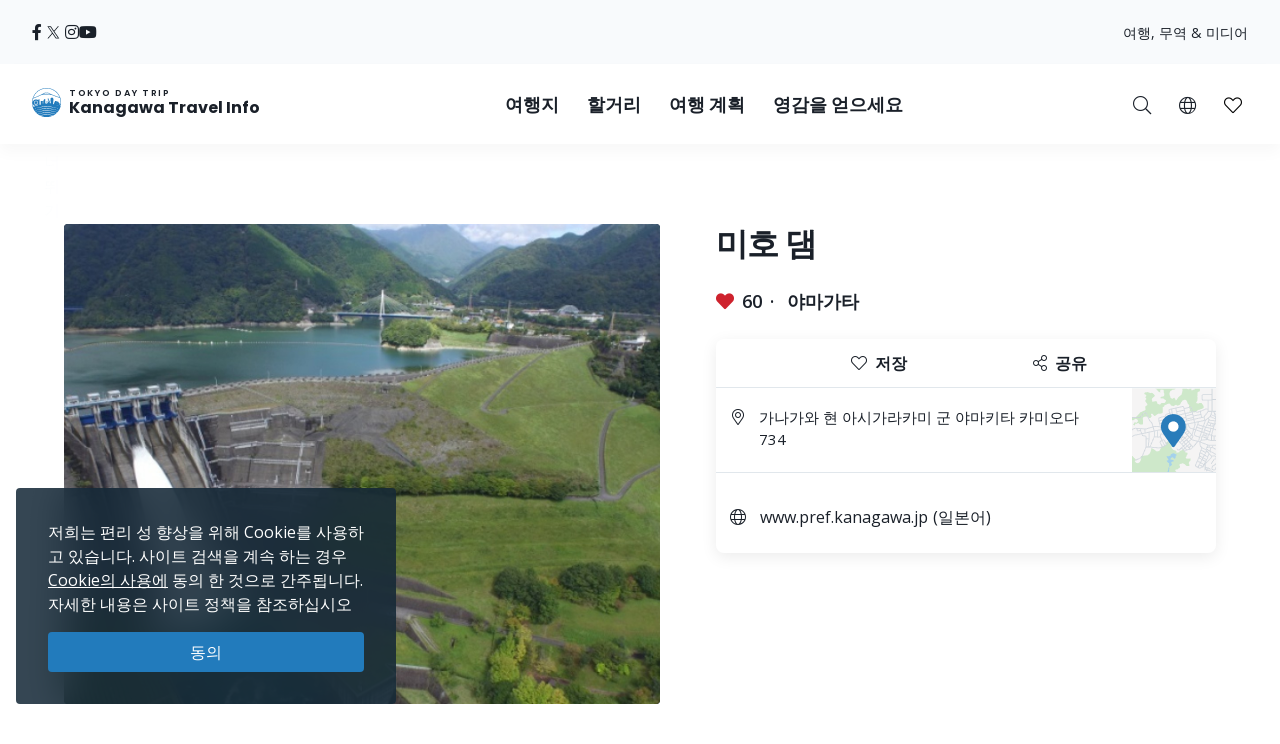

--- FILE ---
content_type: text/html; charset=UTF-8
request_url: https://trip.pref.kanagawa.jp/ko/destination/miho-dam/1487
body_size: 182257
content:
<!doctype html>
<html class="no-js" xmlns:og="http://ogp.me/ns#" lang="ko">
<head>
    <meta charset="utf-8">
    <meta http-equiv="x-ua-compatible" content="ie=edge">
    <title>미호 댐 - 여행지 - Tokyo Day Trip</title>
    <meta name="description" content="삼보댐의 간이판 팜플렛인 댐 카드를 배포하고 있습니다.">
    <meta name="keywords" content="카나가와 여행 가이드, 카나가와에서 할거리, 카나가와 탐험하기, 도쿄 당일 여행, 도쿄의 가장 인기 있는 당일 여행, 도쿄 투어, 도쿄 관광">
    <meta name="viewport" content="width=device-width, initial-scale=1">

    <!-- SEO Tags -->
    <meta property="og:title" content="미호 댐 - 여행지 - Tokyo Day Trip">
    <meta property="og:description" content="삼보댐의 간이판 팜플렛인 댐 카드를 배포하고 있습니다.">
    <meta property="og:url" content="https://trip.pref.kanagawa.jp/ko/destination/miho-dam/1487">
    <meta property="og:image" content="https://trip.pref.kanagawa.jp/img/spots/photos/og-image/165260a3b1d7a9779edfeb9d9a0c791d-1200x630.jpg">
    <meta property="og:type" content="website">
    <meta property="og:site_name" content="Tokyo Day Trip: Kanagawa Travel Info" >

    <script type="application/ld+json">{"@context":"https://schema.org","@type":"WebSite","name":"Tokyo Day Trip: Kanagawa Travel Info","alternateName":"TDT","url":"https://trip.pref.kanagawa.jp"}</script>

    
    <meta name="apple-mobile-web-app-title" content="Tokyo Day Trip">
    <meta name="_token" content="34FYDUBUi5gBz3rrKAVSjJsS4VSYAoBauDbKa0Kp">

    <meta name="baidu-site-verification" content="code-szAmNmhRJH" />

    <link rel="apple-touch-icon" href="https://trip.pref.kanagawa.jp/apple-touch-icon.png">

    
                    <meta name="google-site-verification" content="zDcKrGnsFqt3-Bc2ih61dS1Rv2y7Exyb5xPyO28QIUw">
        
              <!-- Google Tag Manager -->
    <script>(function(w,d,s,l,i){w[l]=w[l]||[];w[l].push({'gtm.start':
    new Date().getTime(),event:'gtm.js'});var f=d.getElementsByTagName(s)[0],
    j=d.createElement(s),dl=l!='dataLayer'?'&l='+l:'';j.async=true;j.src=
    'https://www.googletagmanager.com/gtm.js?id='+i+dl;f.parentNode.insertBefore(j,f);
    })(window,document,'script','dataLayer','GTM-M3XNBJP');</script>
    <!-- End Google Tag Manager -->
    
    <!-- Fonts -->
    <link rel="preconnect" href="https://fonts.gstatic.com">
    <link href="https://fonts.googleapis.com/css2?family=Open+Sans:ital,wght@0,400;0,500;0,600;0,700;1,400&display=swap" rel="stylesheet">
          <link href="https://fonts.googleapis.com/css2?family=Poppins:ital,wght@0,400;0,500;0,600;0,700;1,400&display=block" rel="stylesheet">
    
    <link rel="stylesheet" href="https://trip.pref.kanagawa.jp/css/build/portal.css?1762332861">

    <!-- Lazyload Icons -->
    <link rel="preload" href="https://trip.pref.kanagawa.jp/css/bootstrap4.6/icons/fontawesome.min.css?1759212864" as="style">
    <link rel="stylesheet" href="https://trip.pref.kanagawa.jp/css/bootstrap4.6/icons/fontawesome.min.css?1759212864" media="print" onload="this.media='all'; this.onload = null">
    <noscript><link rel="stylesheet" href="https://trip.pref.kanagawa.jp/css/bootstrap4.6/icons/fontawesome.min.css?1759212864"></noscript>

    <!-- Light Icons -->
    <link rel="preload" href="https://trip.pref.kanagawa.jp/css/bootstrap4.6/icons/light.min.css?1759212864" as="style" onload="this.onload=null;this.rel='stylesheet'">
    <link rel="stylesheet" href="https://trip.pref.kanagawa.jp/css/bootstrap4.6/icons/light.min.css?1759212864" media="print" onload="this.media='all'; this.onload = null">
    <noscript><link rel="stylesheet" href="https://trip.pref.kanagawa.jp/css/bootstrap4.6/icons/light.min.css?1759212864"></noscript>

    <!-- Regular Icons -->
    <link rel="preload" href="https://trip.pref.kanagawa.jp/css/bootstrap4.6/icons/regular.min.css?1759212864" as="style">
    <link rel="stylesheet" href="https://trip.pref.kanagawa.jp/css/bootstrap4.6/icons/regular.min.css?1759212864" media="print" onload="this.media='all'; this.onload = null">
    <noscript><link rel="stylesheet" href="https://trip.pref.kanagawa.jp/css/bootstrap4.6/icons/regular.min.css?1759212864"></noscript>

    <!-- Solid Icons -->
    <link rel="preload" href="https://trip.pref.kanagawa.jp/css/bootstrap4.6/icons/solid.min.css?1759212864" as="style">
    <link rel="stylesheet" href="https://trip.pref.kanagawa.jp/css/bootstrap4.6/icons/solid.min.css?1759212864" media="print" onload="this.media='all'; this.onload = null">
    <noscript><link rel="stylesheet" href="https://trip.pref.kanagawa.jp/css/bootstrap4.6/icons/solid.min.css?1759212864"></noscript>

    <!-- Brand Icons -->
    <link rel="preload" href="https://trip.pref.kanagawa.jp/css/bootstrap4.6/icons/brands.min.css?1759212864" as="style">
    <link rel="stylesheet" href="https://trip.pref.kanagawa.jp/css/bootstrap4.6/icons/brands.min.css?1759212864" media="print" onload="this.media='all'; this.onload = null">
    <noscript><link rel="stylesheet" href="https://trip.pref.kanagawa.jp/css/bootstrap4.6/icons/brands.min.css?1759212864"></noscript>

    <link rel="stylesheet" href="https://trip.pref.kanagawa.jp/css/chosen.min.css">
    <script src="https://trip.pref.kanagawa.jp/js/vendor/modernizr-2.8.3.min.js"></script>

    <!-- TODO: use a single CDN, avoid 3rd party CDN -->
    <script src="//maps.googleapis.com/maps/api/js?v=3&language=ko&libraries=visualization&key=AIzaSyCwk5KmnQ5hnioxOzvqvphf3lWnJ7BKuMQ"></script>
    <script src="https://cdnjs.cloudflare.com/ajax/libs/bluebird/3.3.4/bluebird.min.js"></script><!-- IE11 promises compatibility pack -->
      <link rel="stylesheet" href="https://trip.pref.kanagawa.jp/vendor/magnific-popup/magnific-popup.css">

    <link href="https://trip.pref.kanagawa.jp/destination/miho-dam/1487" rel="alternate" type="text/html" title="Miho Dam" hreflang="en">
                    <link href="https://trip.pref.kanagawa.jp/ja/destination/miho-dam/1487" rel="alternate" type="text/html" title="三保ダム" hreflang="ja">
                    <link href="https://trip.pref.kanagawa.jp/sc/destination/miho-dam/1487" rel="alternate" type="text/html" title="三保堤坝" hreflang="zh-Hans">
                    <link href="https://trip.pref.kanagawa.jp/tc/destination/miho-dam/1487" rel="alternate" type="text/html" title="三保堤壩" hreflang="zh-Hant">
                    <link href="https://trip.pref.kanagawa.jp/ko/destination/miho-dam/1487" rel="alternate" type="text/html" title="미호 댐" hreflang="ko">
                    <link href="https://trip.pref.kanagawa.jp/vn/destination/miho-dam/1487" rel="alternate" type="text/html" title="Miho Dam" hreflang="vi">
                    <link href="https://trip.pref.kanagawa.jp/th/destination/miho-dam/1487" rel="alternate" type="text/html" title="เขื่อนมิโฮะ " hreflang="th">
                <link href="https://trip.pref.kanagawa.jp/ko/destination/miho-dam/1487" rel="canonical">
    
    
</head>
<body >
    <!--[if lt IE 8]>
        <p class="browserupgrade">You are using an <strong>outdated</strong> browser. Please <a href="http://browsehappy.com/">upgrade your browser</a> to improve your experience.</p>
    <![endif]-->
    <!-- Google Tag Manager (noscript) -->
    <noscript><iframe src="https://www.googletagmanager.com/ns.html?id=GTM-M3XNBJP"
    height="0" width="0" style="display:none;visibility:hidden"></iframe></noscript>
    <!-- End Google Tag Manager (noscript) -->
            <a id='skip-nav' class='screenreader-text' href='#main-content'>
  메인 컨텐츠로 건너뛰기</a>

<div class="toolbar">
  <div class="toolbar__content">
                  <a class="toolbar__link toolbar__link--sns" href="https://ja-jp.facebook.com/kanagawa.tourism.info.english/" aria-label="facebook" target="_blank" rel="nofollow noopener">
          <span class="visually-hidden">Opens in a new window</span>
          <i class="fab fa-facebook-f"></i></a>
              <a class="toolbar__link toolbar__link--sns" href="https://twitter.com/visit_kanagawa" aria-label="twitter" target="_blank" rel="nofollow noopener">
          <span class="visually-hidden">Opens in a new window</span>
          <svg width="23" height="30" viewBox="0 0 23 30" fill="none" xmlns="http://www.w3.org/2000/svg">
<path d="M13.3055 10.2506L21.6284 0.575928H19.6562L12.4294 8.97632L6.65734 0.575928H0L8.72843 13.2788L0 23.4242H1.97238L9.60406 14.5531L15.6997 23.4242H22.3571L13.305 10.2506H13.3055ZM10.6041 13.3907L9.71968 12.1258L2.68305 2.0607H5.71251L11.3912 10.1836L12.2755 11.4485L19.6571 22.0069H16.6276L10.6041 13.3912V13.3907Z" fill="#F6F9FB"/>
</svg>
</a>
              <a class="toolbar__link toolbar__link--sns" href="https://www.instagram.com/tokyo.daytrip_kanagawa/" aria-label="instagram" target="_blank" rel="nofollow noopener">
          <span class="visually-hidden">Opens in a new window</span>
          <i class="fab fa-instagram"></i></a>
              <a class="toolbar__link toolbar__link--sns" href="https://www.youtube.com/channel/UCo2eUJPzsEKNxheHjmFtCHg" aria-label="youtube" target="_blank" rel="nofollow noopener">
          <span class="visually-hidden">Opens in a new window</span>
          <i class="fab fa-youtube"></i></a>
              <div class="spacer"></div>
    <a class="toolbar__link" href="https://trip.pref.kanagawa.jp/ko/travel-trade">여행, 무역 & 미디어 </a>
  </div>
</div>

<header class="sticky-top">
  <nav class="navbar navbar-expand-lg" aria-label="globalnavigation">

      <a class="navbar-brand order-1" href="https://trip.pref.kanagawa.jp/ko">
        <svg width="240" height="33" viewBox="0 0 240 33" fill="none" class="nav__logo-svg" xmlns="http://www.w3.org/2000/svg">
    <text x=37 y=8 font-size="9px" font-weight="600" letter-spacing="1.7px" style="text-transform: uppercase;">Tokyo Day Trip</text>
    <text x=37 y=25 font-size="16px" font-weight="700">Kanagawa Travel Info</text>

    <path class="logo-highlight" d="M15.818 11.326C15.728 11.315 15.524 11.289 15.524 11.315 15.524 11.347 15.652 11.506 15.732 11.49 15.812 11.474 15.924 11.426 15.924 11.395 15.924 11.369 15.881 11.341 15.86 11.331 15.856 11.331 15.841 11.329 15.818 11.326Z
M28.178 9.392C26.093 3.902 20.783 0 14.561 0 8.012 0 2.473 4.323.642 10.272.583 10.465.527 10.659.476 10.855.165 12.039 0 13.281 0 14.561 0 15.95.194 17.293.558 18.566.724 19.15.927 19.719 1.162 20.271 4.223 20.153 6.452 19.582 8.518 19.052 10.488 18.547 12.31 18.08 14.561 18.08 16.88 18.08 18.667 18.547 20.598 19.052 22.629 19.584 24.82 20.157 27.96 20.272 28.21 19.686 28.423 19.08 28.596 18.457 28.939 17.217 29.123 15.911 29.123 14.561 29.123 12.947 28.86 11.395 28.375 9.944 28.313 9.758 28.248 9.574 28.178 9.392ZM2.791 18.566H1.063C.687 17.296.485 15.952.485 14.561.485 13.2.679 11.883 1.039 10.638L1.115 10.609C1.778 10.349 2.738 9.965 3.927 9.462 5.483 8.805 7.431 7.946 9.619 6.903L9.62 6.909 11.003 6.717C11.109 6.702 11.218 6.711 11.314 6.74L11.929 6.928C12.075 6.972 12.233 6.982 12.384 6.958L13.263 6.819C13.36 6.804 13.461 6.808 13.553 6.831L14.419 7.044C14.577 7.083 14.748 7.083 14.906 7.044L15.772 6.831C15.864 6.808 15.965 6.804 16.062 6.819L16.941 6.958C17.092 6.982 17.25 6.972 17.396 6.928L18.011 6.74C18.108 6.71 18.218 6.702 18.325 6.717L19.707 6.917C22.421 8.094 24.757 8.892 26.416 9.395 26.955 9.559 27.424 9.691 27.81 9.796 28.345 11.284 28.637 12.889 28.637 14.561 28.637 15.244 28.589 15.916 28.495 16.573 28.159 16.567 27.621 16.433 27.241 16.313V16.24H27.194L27.161 15.927H27.189V15.856L27.152 15.843 27.137 15.7 27.684 15.386H27.828V15.295L27.932 15.191V15.165L27.841 15.191V15.047C27.736 15.209 27.163 15.113 26.863 15.047 26.68 14.943 26.548 14.792 26.432 14.578V14.513L26.928 14.16 27.045 14.147 27.058 14.095H27.045V14.069L27.15 13.978V13.965H27.084V13.847C27.006 13.934 26.747 13.92 26.527 13.883 26.462 13.872 26.458 13.756 26.458 13.756 26.458 13.756 26.38 13.847 26.255 13.821 25.921 13.715 25.716 13.587 25.637 13.508L25.618 13.504 25.555 13.491C25.504 13.48 25.454 13.469 25.405 13.46 25.324 13.443 25.324 13.326 25.324 13.326 25.324 13.326 25.269 13.431 25.195 13.415 24.214 13.207 23.624 13.072 23.067 12.882L22.78 13.9 22.736 13.949C22.435 14.283 22.253 14.484 22.05 14.421L22.024 14.526 21.984 14.539V14.565L22.102 14.63 22.076 14.656 22.102 14.708 22.232 14.669 22.715 14.786 22.702 14.93C22.495 14.968 22.391 14.98 22.284 14.93L22.31 14.982V15.06C22.193 15.126 22.102 15.243 22.115 15.426L21.932 15.53V15.556H21.997C21.976 15.574 21.955 15.592 21.935 15.609L21.934 15.61C21.768 15.752 21.657 15.847 21.515 15.752L21.502 15.83 21.45 15.882V15.908L21.554 15.973V16.039L21.593 16.065 21.577 16.073C21.367 16.181 21.131 16.303 20.933 16.362L20.941 16.289 20.954 16.182 21.054 15.332 21.066 15.225 21.167 14.374 21.179 14.268 21.279 13.417 21.292 13.311 21.392 12.46 21.405 12.354 21.505 11.503H21.531V11.29H21.251L21.307 10.759 21.348 10.452C21.35 10.437 21.348 10.422 21.343 10.408 21.338 10.393 21.33 10.38 21.32 10.369 21.309 10.358 21.296 10.349 21.281 10.342 21.267 10.336 21.251 10.333 21.235 10.333H20.912V10.174C20.912 10.16 20.906 10.146 20.895 10.136 20.884 10.126 20.87 10.121 20.855 10.121H20.348L20.447 9.652C20.449 9.644 20.449 9.636 20.447 9.629 20.444 9.621 20.441 9.614 20.435 9.608 20.43 9.602 20.423 9.597 20.415 9.594 20.408 9.59 20.399 9.589 20.391 9.589H20.009L19.981 7.887H19.925L19.896 9.589H19.517C19.508 9.589 19.5 9.59 19.492 9.594 19.485 9.597 19.478 9.602 19.472 9.608 19.467 9.614 19.463 9.621 19.461 9.629 19.459 9.636 19.459 9.644 19.46 9.652L19.559 10.121H19.052C19.037 10.121 19.023 10.126 19.013 10.136 19.002 10.146 18.996 10.16 18.996 10.174V10.333H18.673C18.657 10.333 18.641 10.336 18.627 10.342 18.612 10.349 18.599 10.358 18.588 10.369 18.578 10.38 18.57 10.393 18.565 10.408 18.56 10.422 18.559 10.437 18.561 10.452L18.601 10.759 18.657 11.29H18.376V11.503H18.402L18.503 12.354 18.515 12.46 18.615 13.311 18.628 13.417 18.728 14.268 18.74 14.374 18.841 15.225 18.853 15.332 18.918 15.886H18.716C18.767 15.81 18.823 15.624 18.705 15.374 18.577 15.106 18.055 14.943 17.809 14.895 17.767 14.698 17.694 14.198 17.746 13.776 17.809 13.249 17.794 12.673 16.962 12.401L16.515 12.258C16.579 12.204 16.7 11.964 16.675 11.426 16.808 11.171 16.854 10.615 15.971 10.436 15.99 10.496 16.012 10.594 16.019 10.691 15.431 10.615 15.316 10.99 15.332 11.187 15.428 10.828 15.764 10.889 15.951 10.976 15.885 11.079 15.907 11.166 15.927 11.241 15.932 11.261 15.936 11.28 15.94 11.299 15.956 11.395 16.035 12.162 15.78 12.13 15.908 12.22 16.109 12.433 15.892 12.561 16.003 12.551 16.259 12.523 16.387 12.497 16.547 12.465 16.595 13.92 16.387 14.032 16.221 14.121 16.051 14.122 15.987 14.112 15.952 14.106 15.911 14.087 15.878 14.071 15.867 14.066 15.856 14.061 15.847 14.057 15.583 13.948 15.139 13.764 15.16 12.989 15.162 12.963 15.163 12.938 15.163 12.912 15.129 13.002 15.1 13.086 15.082 13.153L15.072 13.188C14.981 13.528 14.949 13.648 14.65 13.648 14.228 13.648 14.238 13.481 14.257 13.178L14.257 13.178C14.26 13.137 14.263 13.093 14.265 13.046 14.163 13.496 14.078 14.137 14.267 14.367 14.388 14.515 14.401 14.51 14.482 14.481 14.502 14.475 14.534 14.454 14.579 14.425 14.795 14.287 15.294 13.969 15.961 14.12 15.838 14.164 15.636 14.306 15.636 14.591 15.716 14.751 15.77 15.08 15.348 15.119 15.25 15.223 15.151 15.417 15.244 15.604 14.513 15.672 13.238 15.653 13.574 15.055 13.478 15.125 13.352 15.233 13.254 15.353V10.921C12.471 10.921 11.277 11.894 11.277 13.557V15.664L10.801 15.396V13.249H10.88V13.083H8.762V13.249H8.841V16.653H7.466V12.114H7.533C7.545 12.114 7.555 12.103 7.555 12.091V11.953C7.555 11.94 7.545 11.93 7.533 11.93V11.745H7.555C7.567 11.745 7.577 11.735 7.577 11.722 7.577 11.71 7.567 11.699 7.555 11.699H7.377V11.308H7.488L7.01 11.08C7.016 11.065 7.02 11.049 7.02 11.032 7.02 10.976 6.982 10.929 6.931 10.919V10.571H6.886V10.919C6.835 10.929 6.797 10.976 6.797 11.032 6.797 11.049 6.801 11.065 6.807 11.08L6.329 11.308H6.44V11.699H6.262C6.249 11.699 6.239 11.71 6.239 11.722 6.239 11.735 6.249 11.745 6.262 11.745H6.284V11.93C6.272 11.93 6.262 11.94 6.262 11.953V12.091C6.262 12.103 6.272 12.114 6.284 12.114H6.351L6.35 12.346C5.74 11.764 4.914 11.406 4.004 11.406 2.128 11.406.607 12.927.607 14.804.607 16.314 1.591 17.593 2.953 18.036L2.791 18.566ZM27.594 9.233C27.287 9.147 26.94 9.047 26.557 8.93 24.906 8.43 22.578 7.635 19.87 6.458 18.673 5.938 17.402 5.344 16.082 4.667 15.952 4.6 15.807 4.599 15.687 4.634 15.541 4.676 15.188 4.754 14.561 4.754 13.934 4.754 13.582 4.676 13.436 4.634 13.316 4.599 13.171 4.6 13.04 4.667 9.389 6.544 6.107 8.014 3.738 9.015 2.716 9.447 1.864 9.791 1.226 10.043 3.108 4.486 8.368.485 14.561.485 20.449.485 25.493 4.101 27.594 9.233ZM28.44 16.925C28.364 17.371 28.268 17.809 28.152 18.24L28.063 17.095 28.44 16.925ZM19.006 15.886H19.125V15.332H18.941L19.006 15.886ZM19.208 15.886H19.413L19.391 15.332H19.208V15.886ZM19.497 15.886H19.636L19.663 15.332H19.476L19.497 15.886ZM19.829 15.886V16.182H20.204L20.162 15.332H19.748L19.721 15.886H19.829ZM19.672 16.868H19.709L19.728 16.756H19.806C19.798 16.669 19.805 16.61 19.845 16.534L19.937 16.626 20.227 16.67 20.208 16.289H19.701L19.672 16.868ZM2.918 18.566H5.35L5.141 18.007C4.785 18.133 4.403 18.202 4.004 18.202 3.68 18.202 3.366 18.156 3.069 18.071L2.918 18.566ZM5.48 18.566H5.852V17.656C5.665 17.777 5.465 17.881 5.254 17.964L5.48 18.566ZM6.332 17.109H5.852V17.51C5.653 17.646 5.439 17.761 5.212 17.851L5.041 17.396C5.575 17.182 6.028 16.808 6.34 16.333L6.338 17.104 6.332 17.109ZM6.35 12.516C5.755 11.906 4.924 11.528 4.004 11.528 2.195 11.528.728 12.995.728 14.804.728 16.259 1.676 17.492 2.989 17.92L3.131 17.455C2.017 17.089 1.213 16.04 1.213 14.804 1.213 13.263 2.463 12.013 4.004 12.013 4.987 12.013 5.85 12.521 6.348 13.288L6.35 12.516ZM6.347 13.523C5.894 12.696 5.015 12.134 4.004 12.134 2.53 12.134 1.335 13.33 1.335 14.804 1.335 15.986 2.102 16.988 3.166 17.339L3.308 16.875C2.443 16.584 1.82 15.767 1.82 14.804 1.82 13.598 2.798 12.62 4.004 12.62 5.211 12.62 6.189 13.598 6.189 14.804 6.189 15.719 5.626 16.502 4.828 16.828L4.998 17.282C5.57 17.053 6.044 16.631 6.34 16.097L6.347 13.523ZM20.311 16.629 20.388 16.521 20.389 16.481C20.383 16.473 20.38 16.463 20.38 16.453V16.448C20.38 16.441 20.385 16.434 20.391 16.431L20.397 16.289H20.294L20.311 16.629ZM20.787 16.394C20.807 16.392 20.827 16.388 20.848 16.384L20.859 16.289H20.787V16.394ZM20.522 16.289C20.556 16.36 20.619 16.393 20.701 16.398V16.289H20.522ZM20.484 16.352 20.479 16.346 20.479 16.355 20.479 16.354 20.484 16.352ZM6.329 11.745V11.93H6.44V11.745H6.329ZM7.377 11.745H7.488V11.93H7.377V11.745ZM7.154 11.308H7.332V11.699H7.154V11.308ZM6.663 11.699V11.308H6.485V11.699H6.663ZM6.708 11.699V11.308H6.886V11.699H6.708ZM7.109 11.699V11.308H6.931V11.699H7.109ZM6.908 12.489C6.847 12.489 6.797 12.54 6.797 12.604V12.811H7.02V12.604C7.02 12.54 6.97 12.489 6.908 12.489ZM21.194 10.759H20.913L20.885 11.29H21.138L21.194 10.759ZM20.8 10.759H20.349V11.29H20.772L20.8 10.759ZM20.636 12.354H20.701V11.503H20.669L20.636 12.354ZM19.208 12.354H19.274L19.241 11.503H19.208V12.354ZM19.312 13.311 19.278 12.46H19.208V13.311H19.312ZM19.974 11.503H19.936L19.894 12.354H20.016L19.974 11.503ZM20.1 12.354H20.551L20.584 11.503H20.058L20.1 12.354ZM20.148 13.311H20.514L20.547 12.46H20.106L20.148 13.311ZM20.194 14.268H20.476L20.509 13.417H20.153L20.194 14.268ZM20.242 15.225H20.438L20.472 14.374H20.199L20.242 15.225ZM20.288 16.182H20.401L20.434 15.332H20.247L20.288 16.182ZM19.71 14.374H19.438L19.472 15.225H19.668L19.71 14.374ZM19.757 13.417H19.401L19.434 14.268H19.716L19.757 13.417ZM19.8 14.268H20.11L20.067 13.417H19.842L19.8 14.268ZM19.753 15.225H20.157L20.115 14.374H19.795L19.753 15.225ZM20.063 13.311 20.021 12.46H19.889L19.847 13.311H20.063ZM19.396 13.311H19.762L19.804 12.46H19.363L19.396 13.311ZM19.349 14.268 19.316 13.417H19.208V14.268H19.349ZM19.387 15.225 19.353 14.374H19.208V15.225H19.387ZM20.486 16.182H20.701V15.332H20.519L20.486 16.182ZM20.557 14.374 20.523 15.225H20.701V14.374H20.557ZM20.594 13.417 20.561 14.268H20.701V13.417H20.594ZM20.632 12.46 20.598 13.311H20.701V12.46H20.632ZM20.237 10.759H19.673V11.29H20.237V10.759ZM19.809 12.354 19.851 11.503H19.325L19.358 12.354H19.809ZM19.561 11.29V10.759H19.11L19.138 11.29H19.561ZM19.025 11.29 18.997 10.759H18.715L18.772 11.29H19.025ZM19.125 11.503H18.49L18.59 12.354H19.125V11.503ZM19.125 12.46H18.603L18.703 13.311H19.125V12.46ZM19.125 13.417H18.715L18.816 14.268H19.125V13.417ZM19.125 14.374H18.828L18.928 15.225H19.125V14.374ZM20.787 16.182H20.872L20.972 15.332H20.787V16.182ZM20.787 15.225H20.984L21.085 14.374H20.787V15.225ZM20.787 14.268H21.097L21.197 13.417H20.787V14.268ZM20.787 13.311H21.21L21.31 12.46H20.787V13.311ZM20.787 12.354H21.322L21.423 11.503H20.787V12.354ZM25.58 16.913 25.931 16.923 25.923 17.191 25.571 17.18 25.58 16.913ZM25.931 17.602 25.58 17.591 25.571 17.859 25.923 17.869 25.931 17.602ZM26.415 16.991 26.766 17.002 26.758 17.27 26.407 17.259 26.415 16.991ZM26.766 17.68 26.415 17.669 26.407 17.937 26.758 17.948 26.766 17.68ZM24.876 15.634 25.228 15.645 25.219 15.913 24.868 15.902 24.876 15.634ZM24.392 15.541 24.041 15.53 24.032 15.798 24.384 15.809 24.392 15.541ZM24.145 14.199 24.497 14.21 24.489 14.479 24.136 14.468 24.145 14.199ZM26.036 14.497 25.685 14.487 25.677 14.754 26.028 14.765 26.036 14.497ZM24.615 16.913 24.771 16.917 24.763 17.185 24.607 17.18 24.615 16.913ZM27.432 17.178 27.276 17.173 27.268 17.441 27.424 17.446 27.432 17.178ZM26.676 15.895 26.832 15.9 26.823 16.168 26.667 16.163 26.676 15.895ZM27.797 17.204 27.641 17.2 27.633 17.467 27.789 17.472 27.797 17.204ZM24.666 17.669 24.823 17.674 24.814 17.942 24.658 17.937 24.666 17.669ZM24.327 16.865 24.171 16.86 24.163 17.128 24.319 17.133 24.327 16.865ZM24.197 17.617 24.354 17.622 24.345 17.89 24.189 17.885 24.197 17.617ZM23.884 17.57 23.728 17.565 23.719 17.833 23.876 17.837 23.884 17.57ZM5.098 17.893C4.756 18.014 4.388 18.08 4.004 18.08 3.692 18.08 3.391 18.037 3.105 17.955L3.247 17.491C3.488 17.559 3.742 17.595 4.004 17.595 4.328 17.595 4.639 17.54 4.928 17.439L5.098 17.893ZM4.004 17.474C4.313 17.474 4.609 17.421 4.885 17.325L4.714 16.87C4.492 16.947 4.253 16.988 4.004 16.988 3.803 16.988 3.609 16.961 3.424 16.91L3.282 17.375C3.512 17.439 3.754 17.474 4.004 17.474ZM4.672 16.756C4.462 16.828 4.238 16.867 4.004 16.867 3.816 16.867 3.633 16.841 3.46 16.794L3.602 16.33C3.73 16.363 3.865 16.381 4.004 16.381 4.178 16.381 4.345 16.353 4.501 16.302L4.672 16.756ZM4.785 16.714 4.615 16.259C5.183 16.02 5.582 15.459 5.582 14.804 5.582 13.933 4.876 13.226 4.004 13.226 3.133 13.226 2.427 13.933 2.427 14.804 2.427 15.493 2.869 16.08 3.486 16.294L3.344 16.759C2.528 16.483 1.942 15.712 1.942 14.804 1.942 13.665 2.865 12.741 4.004 12.741 5.144 12.741 6.067 13.665 6.067 14.804 6.067 15.667 5.537 16.406 4.785 16.714ZM4.458 16.188C4.316 16.235 4.163 16.26 4.004 16.26 3.877 16.26 3.754 16.244 3.637 16.213L3.779 15.748C3.851 15.766 3.927 15.775 4.004 15.775 4.103 15.775 4.198 15.76 4.288 15.733L4.458 16.188ZM3.521 16.178 3.663 15.713C3.295 15.575 3.034 15.22 3.034 14.804 3.034 14.268 3.468 13.833 4.004 13.833 4.54 13.833 4.975 14.268 4.975 14.804 4.975 15.199 4.74 15.538 4.401 15.69L4.572 16.145C5.094 15.924 5.46 15.407 5.46 14.804 5.46 14 4.809 13.348 4.004 13.348 3.2 13.348 2.548 14 2.548 14.804 2.548 15.439 2.954 15.979 3.521 16.178ZM3.155 14.804C3.155 15.165 3.381 15.474 3.699 15.597L3.841 15.13C3.722 15.07 3.64 14.946 3.64 14.804 3.64 14.603 3.803 14.44 4.004 14.44 4.205 14.44 4.368 14.603 4.368 14.804 4.368 14.938 4.296 15.056 4.187 15.119L4.359 15.576C4.651 15.442 4.854 15.147 4.854 14.804 4.854 14.335 4.473 13.955 4.004 13.955 3.535 13.955 3.155 14.335 3.155 14.804ZM3.815 15.632 3.957 15.165C3.973 15.167 3.988 15.168 4.004 15.168 4.028 15.168 4.051 15.166 4.074 15.161L4.245 15.619C4.169 15.641 4.088 15.653 4.004 15.653 3.939 15.653 3.876 15.646 3.815 15.632ZM13.262 5.099C13.263 5.099 13.266 5.097 13.273 5.097 13.281 5.096 13.29 5.097 13.3 5.1 13.495 5.157 13.894 5.239 14.561 5.239 15.228 5.239 15.627 5.157 15.822 5.1 15.832 5.097 15.842 5.096 15.849 5.097 15.857 5.097 15.86 5.099 15.861 5.099 16.648 5.503 17.419 5.878 18.168 6.225 18.066 6.23 17.965 6.246 17.869 6.276L17.254 6.463C17.181 6.486 17.097 6.492 17.017 6.479L16.138 6.34C15.978 6.314 15.812 6.321 15.656 6.36L14.79 6.573C14.708 6.593 14.617 6.593 14.535 6.573L13.669 6.36C13.513 6.321 13.347 6.314 13.188 6.34L12.308 6.479C12.228 6.492 12.144 6.486 12.071 6.463L11.455 6.276C11.314 6.233 11.163 6.217 11.014 6.228 11.744 5.87 12.495 5.493 13.262 5.099Z
M27.919 20.367C24.801 20.267 22.62 19.792 20.598 19.351 18.667 18.931 16.88 18.541 14.561 18.541 12.31 18.541 10.488 18.93 8.519 19.351 6.461 19.79 4.242 20.264 1.203 20.366 1.492 21.03 1.829 21.669 2.21 22.278 4.805 22.088 6.727 21.585 8.524 21.115 10.456 20.61 12.242 20.143 14.561 20.143 16.813 20.143 18.634 20.61 20.604 21.115 22.427 21.582 24.378 22.082 26.914 22.274 27.294 21.667 27.631 21.03 27.919 20.367Z
M26.85 22.376C24.345 22.213 22.412 21.8 20.604 21.414 18.634 20.993 16.813 20.604 14.561 20.604 12.242 20.604 10.456 20.993 8.524 21.414 6.742 21.803 4.836 22.218 2.275 22.379 2.682 23.019 3.139 23.624 3.639 24.191 5.506 23.95 7.053 23.553 8.518 23.178 10.488 22.673 12.31 22.206 14.561 22.206 16.88 22.206 18.667 22.673 20.598 23.178 22.047 23.557 23.579 23.958 25.478 24.198 25.981 23.629 26.44 23.02 26.85 22.376Z
M25.373 24.316C23.522 24.114 22.021 23.787 20.598 23.477 18.667 23.056 16.88 22.667 14.561 22.667 12.31 22.667 10.488 23.056 8.518 23.477 7.081 23.784 5.565 24.108 3.744 24.31 4.283 24.907 4.87 25.459 5.5 25.961 6.596 25.745 7.578 25.489 8.524 25.241 10.456 24.736 12.242 24.269 14.561 24.269 16.813 24.269 18.634 24.736 20.604 25.241 21.557 25.485 22.545 25.738 23.634 25.952 24.257 25.454 24.839 24.907 25.373 24.316Z
M23.443 26.101C22.43 25.93 21.502 25.731 20.604 25.54 18.634 25.119 16.813 24.73 14.561 24.73 12.242 24.73 10.456 25.119 8.524 25.54 7.632 25.735 6.709 25.936 5.689 26.108 6.36 26.625 7.077 27.084 7.833 27.478 8.064 27.42 8.292 27.361 8.518 27.303 10.488 26.799 12.31 26.332 14.561 26.332 16.88 26.332 18.667 26.799 20.598 27.304 20.824 27.363 21.052 27.423 21.283 27.482 22.045 27.085 22.768 26.622 23.443 26.101Z
M20.908 27.67C20.804 27.648 20.701 27.625 20.598 27.603 18.667 27.182 16.88 26.793 14.561 26.793 12.31 26.793 10.488 27.182 8.518 27.603 8.416 27.624 8.313 27.646 8.21 27.668 10.13 28.6 12.284 29.123 14.561 29.123 16.836 29.123 18.99 28.601 20.908 27.67Z"/>
</svg>
        <span class="sr-only">도쿄 당일 여행 - 카나가와 여행 정보</span>
      </a>

      <!-- toggler -->
      <button class="navbar-toggler order-3 collapsed" type="button" data-toggle="collapse" data-target="#navbarSupportedContent" aria-controls="navbarSupportedContent" aria-expanded="false" aria-label="Toggle navigation">
        <span class="navbar-toggler-icon">
          <span class="navbar-toggler-icon__inner"></span>
        </span>
      </button>

      <!-- Collapse -->
      <div class="collapse navbar-collapse order-4 order-lg-2" id="navbarSupportedContent">
        <div class="navbar-collapse__inner">
          <ul class="navbar-nav">
            <li class="nav-item dropdown">
              <a class="nav-link dropdown-toggle collapsed" href="#desNav" data-toggle="collapse" role="button" aria-haspopup="true" aria-expanded="false">여행지<span aria-hidden="true" class="nav-link__toggle"></span></a>
              <div class="dropdown-menu inner__collapse collapse area-navs" aria-labelledby="navbarDropdown" id="desNav">
                <div class="d-none d-lg-flex row">
    <div class="col-12 col-md-4 col-xl-3">
        <ul class="nav nav-tabs area-navs-tabs">
            <li class="nav-item area-navs-item top-area-nav">
                <i class="fas fa-star"></i>
                <a class="area-navs-link active" href="#top-areas">최고 지역</a>
            </li>
            <li class="nav-item area-navs-item">
                <a class="area-navs-link " href="#hakone">하코네</a>
            </li>
            <li class="nav-item area-navs-item">
                <a class="area-navs-link " href="#ashigara">아시가라</a>
            </li>
            <li class="nav-item area-navs-item">
                <a class="area-navs-link " href="#sagami">사가미호•사가미강 유역</a>
            </li>
            <li class="nav-item area-navs-item">
                <a class="area-navs-link " href="#miura">미우라 반도</a>
            </li>
            <li class="nav-item area-navs-item">
                <a class="area-navs-link " href="#tanzawa-oyama">단자와 오야마</a>
            </li>
            <li class="nav-item area-navs-item">
                <a class="area-navs-link " href="#yokohama-kawasaki">요코하마•가와사키</a>
            </li>
            <li class="nav-item area-navs-item">
                <a class="area-navs-link " href="#shonan">쇼난</a>
            </li>
        </ul>
    </div>
    <div class="col-12 col-md-8 col-xl-9">
        <div class="tab-content nav-tab-content area-tab-content">
            <div class="tab-pane active" id="top-areas">
                <div class="dropdown-menu__inner dm-items">
                    <div class="row">
                        <div class="col-4 dm-items--col">
                            <a class="card-overlay dropdown-img" href="https://trip.pref.kanagawa.jp/ko/area/yokohama-kawasaki/yokohama">
    <div class="card-overlay__content nav-card--3">
        <picture>
            <source srcset="https://trip.pref.kanagawa.jp/img/nav/yokohama-nav.webp" type="image/webp">
            <img src="https://trip.pref.kanagawa.jp/img/nav/yokohama-nav.png" class="card-overlay__img" alt="" loading="lazy">
        </picture>
        <span class="card-overlay__overlay">
            <span class="card-overlay__title">요코하마</span>
        </span>
    </div>
</a>                        </div>
                        <div class="col-4 dm-items--col">
                            <a class="card-overlay dropdown-img" href="https://trip.pref.kanagawa.jp/ko/area/shonan/kamakura">
    <div class="card-overlay__content nav-card--3">
        <picture>
            <source srcset="https://trip.pref.kanagawa.jp/img/nav/kamakura-nav.webp" type="image/webp">
            <img src="https://trip.pref.kanagawa.jp/img/nav/kamakura-nav.png" class="card-overlay__img" alt="" loading="lazy">
        </picture>
        <span class="card-overlay__overlay">
            <span class="card-overlay__title">가마쿠라</span>
        </span>
    </div>
</a>                        </div>
                        <div class="col-4 dm-items--col">
                            <a class="card-overlay dropdown-img" href="https://trip.pref.kanagawa.jp/ko/area/hakone/hakone">
    <div class="card-overlay__content nav-card--3">
        <picture>
            <source srcset="https://trip.pref.kanagawa.jp/img/nav/hakone-nav.webp" type="image/webp">
            <img src="https://trip.pref.kanagawa.jp/img/nav/hakone-nav.png" class="card-overlay__img" alt="" loading="lazy">
        </picture>
        <span class="card-overlay__overlay">
            <span class="card-overlay__title">하코네</span>
        </span>
    </div>
</a>                        </div>
                    </div>
                </div>
            </div>
            <div class="tab-pane" id="ashigara">
                                    <div class="dropdown-menu__inner dm-items">
                        <div class="row">
                                                            <div class="col-4 dm-items--col">
                                    <a class="card-overlay dropdown-img" href="https://trip.pref.kanagawa.jp/ko/area/ashigara/kaisei">
    <div class="card-overlay__content nav-card--6">
        <picture>
            <source srcset="https://trip.pref.kanagawa.jp/img/nav/kaisei-nav.webp" type="image/webp">
            <img src="https://trip.pref.kanagawa.jp/img/nav/kaisei-nav.webp" class="card-overlay__img" alt="" loading="lazy">
        </picture>
        <span class="card-overlay__overlay">
            <span class="card-overlay__title">카이세이</span>
        </span>
    </div>
</a>                                </div>
                                                            <div class="col-4 dm-items--col">
                                    <a class="card-overlay dropdown-img" href="https://trip.pref.kanagawa.jp/ko/area/ashigara/yamakita">
    <div class="card-overlay__content nav-card--6">
        <picture>
            <source srcset="https://trip.pref.kanagawa.jp/img/nav/yamakita-nav.webp" type="image/webp">
            <img src="https://trip.pref.kanagawa.jp/img/nav/yamakita-nav.webp" class="card-overlay__img" alt="" loading="lazy">
        </picture>
        <span class="card-overlay__overlay">
            <span class="card-overlay__title">야마가타</span>
        </span>
    </div>
</a>                                </div>
                                                            <div class="col-4 dm-items--col">
                                    <a class="card-overlay dropdown-img" href="https://trip.pref.kanagawa.jp/ko/area/ashigara/matsuda">
    <div class="card-overlay__content nav-card--6">
        <picture>
            <source srcset="https://trip.pref.kanagawa.jp/img/nav/matsuda-nav.webp" type="image/webp">
            <img src="https://trip.pref.kanagawa.jp/img/nav/matsuda-nav.webp" class="card-overlay__img" alt="" loading="lazy">
        </picture>
        <span class="card-overlay__overlay">
            <span class="card-overlay__title">마쯔다</span>
        </span>
    </div>
</a>                                </div>
                                                            <div class="col-4 dm-items--col">
                                    <a class="card-overlay dropdown-img" href="https://trip.pref.kanagawa.jp/ko/area/ashigara/minamiashigara">
    <div class="card-overlay__content nav-card--6">
        <picture>
            <source srcset="https://trip.pref.kanagawa.jp/img/nav/minamiashigara-nav.webp" type="image/webp">
            <img src="https://trip.pref.kanagawa.jp/img/nav/minamiashigara-nav.webp" class="card-overlay__img" alt="" loading="lazy">
        </picture>
        <span class="card-overlay__overlay">
            <span class="card-overlay__title">미나미아시가라</span>
        </span>
    </div>
</a>                                </div>
                                                            <div class="col-4 dm-items--col">
                                    <a class="card-overlay dropdown-img" href="https://trip.pref.kanagawa.jp/ko/area/ashigara/nakai">
    <div class="card-overlay__content nav-card--6">
        <picture>
            <source srcset="https://trip.pref.kanagawa.jp/img/nav/nakai-nav.webp" type="image/webp">
            <img src="https://trip.pref.kanagawa.jp/img/nav/nakai-nav.webp" class="card-overlay__img" alt="" loading="lazy">
        </picture>
        <span class="card-overlay__overlay">
            <span class="card-overlay__title">나카이 </span>
        </span>
    </div>
</a>                                </div>
                                                            <div class="col-4 dm-items--col">
                                    <a class="card-overlay dropdown-img" href="https://trip.pref.kanagawa.jp/ko/area/ashigara/oi">
    <div class="card-overlay__content nav-card--6">
        <picture>
            <source srcset="https://trip.pref.kanagawa.jp/img/nav/oi-nav.webp" type="image/webp">
            <img src="https://trip.pref.kanagawa.jp/img/nav/oi-nav.webp" class="card-overlay__img" alt="" loading="lazy">
        </picture>
        <span class="card-overlay__overlay">
            <span class="card-overlay__title">오이</span>
        </span>
    </div>
</a>                                </div>
                                                    </div>
                    </div>
                            </div>
            <div class="tab-pane" id="hakone">
                                    <div class="dropdown-menu__inner dm-items">
                        <div class="row">
                                                            <div class="col-6 dm-items--col">
                                    <a class="card-overlay dropdown-img" href="https://trip.pref.kanagawa.jp/ko/area/hakone/yugawara">
    <div class="card-overlay__content nav-card--4">
        <picture>
            <source srcset="https://trip.pref.kanagawa.jp/img/nav/yugawara-nav.webp" type="image/webp">
            <img src="https://trip.pref.kanagawa.jp/img/nav/yugawara-nav.webp" class="card-overlay__img" alt="" loading="lazy">
        </picture>
        <span class="card-overlay__overlay">
            <span class="card-overlay__title">유가와라</span>
        </span>
    </div>
</a>                                </div>
                                                            <div class="col-6 dm-items--col">
                                    <a class="card-overlay dropdown-img" href="https://trip.pref.kanagawa.jp/ko/area/hakone/manazuru">
    <div class="card-overlay__content nav-card--4">
        <picture>
            <source srcset="https://trip.pref.kanagawa.jp/img/nav/manazuru-nav.webp" type="image/webp">
            <img src="https://trip.pref.kanagawa.jp/img/nav/manazuru-nav.webp" class="card-overlay__img" alt="" loading="lazy">
        </picture>
        <span class="card-overlay__overlay">
            <span class="card-overlay__title">마나즈루</span>
        </span>
    </div>
</a>                                </div>
                                                            <div class="col-6 dm-items--col">
                                    <a class="card-overlay dropdown-img" href="https://trip.pref.kanagawa.jp/ko/area/hakone/hakone">
    <div class="card-overlay__content nav-card--4">
        <picture>
            <source srcset="https://trip.pref.kanagawa.jp/img/nav/hakone-nav.webp" type="image/webp">
            <img src="https://trip.pref.kanagawa.jp/img/nav/hakone-nav.webp" class="card-overlay__img" alt="" loading="lazy">
        </picture>
        <span class="card-overlay__overlay">
            <span class="card-overlay__title">하코네</span>
        </span>
    </div>
</a>                                </div>
                                                            <div class="col-6 dm-items--col">
                                    <a class="card-overlay dropdown-img" href="https://trip.pref.kanagawa.jp/ko/area/hakone/odawara">
    <div class="card-overlay__content nav-card--4">
        <picture>
            <source srcset="https://trip.pref.kanagawa.jp/img/nav/odawara-nav.webp" type="image/webp">
            <img src="https://trip.pref.kanagawa.jp/img/nav/odawara-nav.webp" class="card-overlay__img" alt="" loading="lazy">
        </picture>
        <span class="card-overlay__overlay">
            <span class="card-overlay__title">오다와라</span>
        </span>
    </div>
</a>                                </div>
                                                    </div>
                    </div>
                            </div>
            <div class="tab-pane" id="sagami">
                                    <div class="dropdown-menu__inner dm-items">
                        <div class="row">
                                                            <div class="col-4 dm-items--col">
                                    <a class="card-overlay dropdown-img" href="https://trip.pref.kanagawa.jp/ko/area/sagami/sagamihara">
    <div class="card-overlay__content nav-card--6">
        <picture>
            <source srcset="https://trip.pref.kanagawa.jp/img/nav/sagamihara-nav.webp" type="image/webp">
            <img src="https://trip.pref.kanagawa.jp/img/nav/sagamihara-nav.webp" class="card-overlay__img" alt="" loading="lazy">
        </picture>
        <span class="card-overlay__overlay">
            <span class="card-overlay__title">사가미하라</span>
        </span>
    </div>
</a>                                </div>
                                                            <div class="col-4 dm-items--col">
                                    <a class="card-overlay dropdown-img" href="https://trip.pref.kanagawa.jp/ko/area/sagami/yamato">
    <div class="card-overlay__content nav-card--6">
        <picture>
            <source srcset="https://trip.pref.kanagawa.jp/img/nav/yamato-nav.webp" type="image/webp">
            <img src="https://trip.pref.kanagawa.jp/img/nav/yamato-nav.webp" class="card-overlay__img" alt="" loading="lazy">
        </picture>
        <span class="card-overlay__overlay">
            <span class="card-overlay__title">야마토 </span>
        </span>
    </div>
</a>                                </div>
                                                            <div class="col-4 dm-items--col">
                                    <a class="card-overlay dropdown-img" href="https://trip.pref.kanagawa.jp/ko/area/sagami/ebina">
    <div class="card-overlay__content nav-card--6">
        <picture>
            <source srcset="https://trip.pref.kanagawa.jp/img/nav/ebina-nav.webp" type="image/webp">
            <img src="https://trip.pref.kanagawa.jp/img/nav/ebina-nav.webp" class="card-overlay__img" alt="" loading="lazy">
        </picture>
        <span class="card-overlay__overlay">
            <span class="card-overlay__title">에비나</span>
        </span>
    </div>
</a>                                </div>
                                                            <div class="col-6 dm-items--col">
                                    <a class="card-overlay dropdown-img" href="https://trip.pref.kanagawa.jp/ko/area/sagami/zama">
    <div class="card-overlay__content nav-card--4">
        <picture>
            <source srcset="https://trip.pref.kanagawa.jp/img/nav/zama-nav.webp" type="image/webp">
            <img src="https://trip.pref.kanagawa.jp/img/nav/zama-nav.webp" class="card-overlay__img" alt="" loading="lazy">
        </picture>
        <span class="card-overlay__overlay">
            <span class="card-overlay__title">자마</span>
        </span>
    </div>
</a>                                </div>
                                                            <div class="col-6 dm-items--col">
                                    <a class="card-overlay dropdown-img" href="https://trip.pref.kanagawa.jp/ko/area/sagami/ayase">
    <div class="card-overlay__content nav-card--4">
        <picture>
            <source srcset="https://trip.pref.kanagawa.jp/img/nav/ayase-nav.webp" type="image/webp">
            <img src="https://trip.pref.kanagawa.jp/img/nav/ayase-nav.webp" class="card-overlay__img" alt="" loading="lazy">
        </picture>
        <span class="card-overlay__overlay">
            <span class="card-overlay__title">아야세</span>
        </span>
    </div>
</a>                                </div>
                                                    </div>
                    </div>
                            </div>
            <div class="tab-pane" id="miura">
                                    <div class="dropdown-menu__inner dm-items">
                        <div class="row">
                                                            <div class="col-6 dm-items--col">
                                    <a class="card-overlay dropdown-img" href="https://trip.pref.kanagawa.jp/ko/area/miura/yokosuka">
    <div class="card-overlay__content nav-card--4">
        <picture>
            <source srcset="https://trip.pref.kanagawa.jp/img/nav/yokosuka-nav.webp" type="image/webp">
            <img src="https://trip.pref.kanagawa.jp/img/nav/yokosuka-nav.webp" class="card-overlay__img" alt="" loading="lazy">
        </picture>
        <span class="card-overlay__overlay">
            <span class="card-overlay__title">요코스카</span>
        </span>
    </div>
</a>                                </div>
                                                            <div class="col-6 dm-items--col">
                                    <a class="card-overlay dropdown-img" href="https://trip.pref.kanagawa.jp/ko/area/miura/zushi">
    <div class="card-overlay__content nav-card--4">
        <picture>
            <source srcset="https://trip.pref.kanagawa.jp/img/nav/zushi-nav.webp" type="image/webp">
            <img src="https://trip.pref.kanagawa.jp/img/nav/zushi-nav.webp" class="card-overlay__img" alt="" loading="lazy">
        </picture>
        <span class="card-overlay__overlay">
            <span class="card-overlay__title">즈시 </span>
        </span>
    </div>
</a>                                </div>
                                                            <div class="col-6 dm-items--col">
                                    <a class="card-overlay dropdown-img" href="https://trip.pref.kanagawa.jp/ko/area/miura/miura">
    <div class="card-overlay__content nav-card--4">
        <picture>
            <source srcset="https://trip.pref.kanagawa.jp/img/nav/miura-nav.webp" type="image/webp">
            <img src="https://trip.pref.kanagawa.jp/img/nav/miura-nav.webp" class="card-overlay__img" alt="" loading="lazy">
        </picture>
        <span class="card-overlay__overlay">
            <span class="card-overlay__title">미우라 </span>
        </span>
    </div>
</a>                                </div>
                                                            <div class="col-6 dm-items--col">
                                    <a class="card-overlay dropdown-img" href="https://trip.pref.kanagawa.jp/ko/area/miura/hayama">
    <div class="card-overlay__content nav-card--4">
        <picture>
            <source srcset="https://trip.pref.kanagawa.jp/img/nav/hayama-nav.webp" type="image/webp">
            <img src="https://trip.pref.kanagawa.jp/img/nav/hayama-nav.webp" class="card-overlay__img" alt="" loading="lazy">
        </picture>
        <span class="card-overlay__overlay">
            <span class="card-overlay__title">하야마 </span>
        </span>
    </div>
</a>                                </div>
                                                    </div>
                    </div>
                            </div>
            <div class="tab-pane" id="tanzawa-oyama">
                                    <div class="dropdown-menu__inner dm-items">
                        <div class="row">
                                                            <div class="col-4 dm-items--col">
                                    <a class="card-overlay dropdown-img" href="https://trip.pref.kanagawa.jp/ko/area/tanzawa-oyama/atsugi">
    <div class="card-overlay__content nav-card--6">
        <picture>
            <source srcset="https://trip.pref.kanagawa.jp/img/nav/atsugi-nav.webp" type="image/webp">
            <img src="https://trip.pref.kanagawa.jp/img/nav/atsugi-nav.webp" class="card-overlay__img" alt="" loading="lazy">
        </picture>
        <span class="card-overlay__overlay">
            <span class="card-overlay__title">아쓰기</span>
        </span>
    </div>
</a>                                </div>
                                                            <div class="col-4 dm-items--col">
                                    <a class="card-overlay dropdown-img" href="https://trip.pref.kanagawa.jp/ko/area/tanzawa-oyama/hadano">
    <div class="card-overlay__content nav-card--6">
        <picture>
            <source srcset="https://trip.pref.kanagawa.jp/img/nav/hadano-nav.webp" type="image/webp">
            <img src="https://trip.pref.kanagawa.jp/img/nav/hadano-nav.webp" class="card-overlay__img" alt="" loading="lazy">
        </picture>
        <span class="card-overlay__overlay">
            <span class="card-overlay__title">하다노 </span>
        </span>
    </div>
</a>                                </div>
                                                            <div class="col-4 dm-items--col">
                                    <a class="card-overlay dropdown-img" href="https://trip.pref.kanagawa.jp/ko/area/tanzawa-oyama/aikawa">
    <div class="card-overlay__content nav-card--6">
        <picture>
            <source srcset="https://trip.pref.kanagawa.jp/img/nav/aikawa-nav.webp" type="image/webp">
            <img src="https://trip.pref.kanagawa.jp/img/nav/aikawa-nav.webp" class="card-overlay__img" alt="" loading="lazy">
        </picture>
        <span class="card-overlay__overlay">
            <span class="card-overlay__title">아이카와</span>
        </span>
    </div>
</a>                                </div>
                                                            <div class="col-6 dm-items--col">
                                    <a class="card-overlay dropdown-img" href="https://trip.pref.kanagawa.jp/ko/area/tanzawa-oyama/kiyokawa">
    <div class="card-overlay__content nav-card--4">
        <picture>
            <source srcset="https://trip.pref.kanagawa.jp/img/nav/kiyokawa-nav.webp" type="image/webp">
            <img src="https://trip.pref.kanagawa.jp/img/nav/kiyokawa-nav.webp" class="card-overlay__img" alt="" loading="lazy">
        </picture>
        <span class="card-overlay__overlay">
            <span class="card-overlay__title">기요카와</span>
        </span>
    </div>
</a>                                </div>
                                                            <div class="col-6 dm-items--col">
                                    <a class="card-overlay dropdown-img" href="https://trip.pref.kanagawa.jp/ko/area/tanzawa-oyama/isehara">
    <div class="card-overlay__content nav-card--4">
        <picture>
            <source srcset="https://trip.pref.kanagawa.jp/img/nav/isehara-nav.webp" type="image/webp">
            <img src="https://trip.pref.kanagawa.jp/img/nav/isehara-nav.webp" class="card-overlay__img" alt="" loading="lazy">
        </picture>
        <span class="card-overlay__overlay">
            <span class="card-overlay__title">에세해라 </span>
        </span>
    </div>
</a>                                </div>
                                                    </div>
                    </div>
                            </div>
            <div class="tab-pane" id="yokohama-kawasaki">
                                    <div class="dropdown-menu__inner dm-items">
                        <div class="row">
                                                            <div class="col-6 dm-items--col">
                                    <a class="card-overlay dropdown-img" href="https://trip.pref.kanagawa.jp/ko/area/yokohama-kawasaki/yokohama">
    <div class="card-overlay__content nav-card--2">
        <picture>
            <source srcset="https://trip.pref.kanagawa.jp/img/nav/yokohama-nav.webp" type="image/webp">
            <img src="https://trip.pref.kanagawa.jp/img/nav/yokohama-nav.webp" class="card-overlay__img" alt="" loading="lazy">
        </picture>
        <span class="card-overlay__overlay">
            <span class="card-overlay__title">요코하마</span>
        </span>
    </div>
</a>                                </div>
                                                            <div class="col-6 dm-items--col">
                                    <a class="card-overlay dropdown-img" href="https://trip.pref.kanagawa.jp/ko/area/yokohama-kawasaki/kawasaki">
    <div class="card-overlay__content nav-card--2">
        <picture>
            <source srcset="https://trip.pref.kanagawa.jp/img/nav/kawasaki-nav.webp" type="image/webp">
            <img src="https://trip.pref.kanagawa.jp/img/nav/kawasaki-nav.webp" class="card-overlay__img" alt="" loading="lazy">
        </picture>
        <span class="card-overlay__overlay">
            <span class="card-overlay__title">카와사키 </span>
        </span>
    </div>
</a>                                </div>
                                                    </div>
                    </div>
                            </div>
            <div class="tab-pane" id="shonan">
                                    <div class="dropdown-menu__inner dm-items">
                        <div class="row">
                                                            <div class="col-4 dm-items--col">
                                    <a class="card-overlay dropdown-img" href="https://trip.pref.kanagawa.jp/ko/area/shonan/hiratsuka">
    <div class="card-overlay__content nav-card--6">
        <picture>
            <source srcset="https://trip.pref.kanagawa.jp/img/nav/hiratsuka-nav.webp" type="image/webp">
            <img src="https://trip.pref.kanagawa.jp/img/nav/hiratsuka-nav.webp" class="card-overlay__img" alt="" loading="lazy">
        </picture>
        <span class="card-overlay__overlay">
            <span class="card-overlay__title">히라쓰카</span>
        </span>
    </div>
</a>                                </div>
                                                            <div class="col-4 dm-items--col">
                                    <a class="card-overlay dropdown-img" href="https://trip.pref.kanagawa.jp/ko/area/shonan/fujisawa">
    <div class="card-overlay__content nav-card--6">
        <picture>
            <source srcset="https://trip.pref.kanagawa.jp/img/nav/fujisawa-nav.webp" type="image/webp">
            <img src="https://trip.pref.kanagawa.jp/img/nav/fujisawa-nav.webp" class="card-overlay__img" alt="" loading="lazy">
        </picture>
        <span class="card-overlay__overlay">
            <span class="card-overlay__title">후지사와</span>
        </span>
    </div>
</a>                                </div>
                                                            <div class="col-4 dm-items--col">
                                    <a class="card-overlay dropdown-img" href="https://trip.pref.kanagawa.jp/ko/area/shonan/chigasaki">
    <div class="card-overlay__content nav-card--6">
        <picture>
            <source srcset="https://trip.pref.kanagawa.jp/img/nav/chigasaki-nav.webp" type="image/webp">
            <img src="https://trip.pref.kanagawa.jp/img/nav/chigasaki-nav.webp" class="card-overlay__img" alt="" loading="lazy">
        </picture>
        <span class="card-overlay__overlay">
            <span class="card-overlay__title">치가사키</span>
        </span>
    </div>
</a>                                </div>
                                                            <div class="col-3 dm-items--col">
                                    <a class="card-overlay dropdown-img" href="https://trip.pref.kanagawa.jp/ko/area/shonan/samukawa">
    <div class="card-overlay__content nav-card--7">
        <picture>
            <source srcset="https://trip.pref.kanagawa.jp/img/nav/samukawa-nav.webp" type="image/webp">
            <img src="https://trip.pref.kanagawa.jp/img/nav/samukawa-nav.webp" class="card-overlay__img" alt="" loading="lazy">
        </picture>
        <span class="card-overlay__overlay">
            <span class="card-overlay__title">이세하라 </span>
        </span>
    </div>
</a>                                </div>
                                                            <div class="col-3 dm-items--col">
                                    <a class="card-overlay dropdown-img" href="https://trip.pref.kanagawa.jp/ko/area/shonan/oiso">
    <div class="card-overlay__content nav-card--7">
        <picture>
            <source srcset="https://trip.pref.kanagawa.jp/img/nav/oiso-nav.webp" type="image/webp">
            <img src="https://trip.pref.kanagawa.jp/img/nav/oiso-nav.webp" class="card-overlay__img" alt="" loading="lazy">
        </picture>
        <span class="card-overlay__overlay">
            <span class="card-overlay__title">오이소</span>
        </span>
    </div>
</a>                                </div>
                                                            <div class="col-3 dm-items--col">
                                    <a class="card-overlay dropdown-img" href="https://trip.pref.kanagawa.jp/ko/area/shonan/ninomiya">
    <div class="card-overlay__content nav-card--7">
        <picture>
            <source srcset="https://trip.pref.kanagawa.jp/img/nav/ninomiya-nav.webp" type="image/webp">
            <img src="https://trip.pref.kanagawa.jp/img/nav/ninomiya-nav.webp" class="card-overlay__img" alt="" loading="lazy">
        </picture>
        <span class="card-overlay__overlay">
            <span class="card-overlay__title">니노미야</span>
        </span>
    </div>
</a>                                </div>
                                                            <div class="col-3 dm-items--col">
                                    <a class="card-overlay dropdown-img" href="https://trip.pref.kanagawa.jp/ko/area/shonan/kamakura">
    <div class="card-overlay__content nav-card--7">
        <picture>
            <source srcset="https://trip.pref.kanagawa.jp/img/nav/kamakura-nav.webp" type="image/webp">
            <img src="https://trip.pref.kanagawa.jp/img/nav/kamakura-nav.webp" class="card-overlay__img" alt="" loading="lazy">
        </picture>
        <span class="card-overlay__overlay">
            <span class="card-overlay__title">가마쿠라 </span>
        </span>
    </div>
</a>                                </div>
                                                    </div>
                    </div>
                            </div>
            <div class="dropdown-menu__inner dropdown-menu__inner--right">
                <a class="dropdown-item dropdown-item--cta" href="https://trip.pref.kanagawa.jp/ko/destinations">모든 지역 보기</a>
            </div>
        </div>
    </div>
</div>

<div class="d-lg-none">
    <div class="accordion" id="areaAccordion">
        <!-- First Item -->
        <div class="accordion-item area-navs-item">
            <a class="area-navs--sm-link dropdown-toggle active top-area-nav" href="#top-areas-toggle" data-toggle="collapse" role="button" aria-haspopup="true" aria-expanded="false"><i class="fas fa-star"></i> 최고 지역<span aria-hidden="true" class="area-navs--sm-link__toggle"></span></a>
            <div class="dropdown-menu accordion-collapse show area-navs" aria-labelledby="navbarAccordion" id="top-areas-toggle">
                <div class="dropdown-menu__inner dm-items">
                    <div class="row">
                        <div class="col-4 dm-items--col">
                            <a class="card-overlay dropdown-img" href="https://trip.pref.kanagawa.jp/ko/area/yokohama-kawasaki/yokohama">
    <div class="card-overlay__content nav-card--xs-3">
        <picture>
            <source srcset="https://trip.pref.kanagawa.jp/img/nav/yokohama-nav.webp" type="image/webp">
            <img src="https://trip.pref.kanagawa.jp/img/nav/yokohama-nav.png" class="card-overlay__img" alt="" loading="lazy">
        </picture>
        <span class="card-overlay__overlay">
            <span class="card-overlay__title">요코하마</span>
        </span>
    </div>
</a>                        </div>
                        <div class="col-4 dm-items--col">
                            <a class="card-overlay dropdown-img" href="https://trip.pref.kanagawa.jp/ko/area/shonan/kamakura">
    <div class="card-overlay__content nav-card--xs-3">
        <picture>
            <source srcset="https://trip.pref.kanagawa.jp/img/nav/kamakura-nav.webp" type="image/webp">
            <img src="https://trip.pref.kanagawa.jp/img/nav/kamakura-nav.png" class="card-overlay__img" alt="" loading="lazy">
        </picture>
        <span class="card-overlay__overlay">
            <span class="card-overlay__title">가마쿠라</span>
        </span>
    </div>
</a>                        </div>
                        <div class="col-4 dm-items--col">
                            <a class="card-overlay dropdown-img" href="https://trip.pref.kanagawa.jp/ko/area/hakone/hakone">
    <div class="card-overlay__content nav-card--xs-3">
        <picture>
            <source srcset="https://trip.pref.kanagawa.jp/img/nav/hakone-nav.webp" type="image/webp">
            <img src="https://trip.pref.kanagawa.jp/img/nav/hakone-nav.png" class="card-overlay__img" alt="" loading="lazy">
        </picture>
        <span class="card-overlay__overlay">
            <span class="card-overlay__title">하코네</span>
        </span>
    </div>
</a>                        </div>
                    </div>
                </div>
            </div>
        </div>

                <div class="accordion-item nav-item area-navs-item">
            <a class="area-navs--sm-link dropdown-toggle collapsed" href="#hakone-area" data-toggle="collapse" role="button" aria-haspopup="true" aria-expanded="false">하코네<span aria-hidden="true" class="area-navs--sm-link__toggle"></span></a>
            <div class="dropdown-menu accordion-collapse collapse area-navs" aria-labelledby="navbarAccordion" id="hakone-area">
                <div class="dropdown-menu__inner dm-items">
                    <div class="row">
                                                    <div class="col-6 dm-items--col">
                                <a class="card-overlay dropdown-img" href="https://trip.pref.kanagawa.jp/ko/area/hakone/yugawara">
    <div class="card-overlay__content nav-card--xs-4">
        <picture>
            <source srcset="https://trip.pref.kanagawa.jp/img/nav/yugawara-nav.webp" type="image/webp">
            <img src="https://trip.pref.kanagawa.jp/img/nav/yugawara-nav.webp" class="card-overlay__img" alt="" loading="lazy">
        </picture>
        <span class="card-overlay__overlay">
            <span class="card-overlay__title">유가와라</span>
        </span>
    </div>
</a>                            </div>
                                                    <div class="col-6 dm-items--col">
                                <a class="card-overlay dropdown-img" href="https://trip.pref.kanagawa.jp/ko/area/hakone/manazuru">
    <div class="card-overlay__content nav-card--xs-4">
        <picture>
            <source srcset="https://trip.pref.kanagawa.jp/img/nav/manazuru-nav.webp" type="image/webp">
            <img src="https://trip.pref.kanagawa.jp/img/nav/manazuru-nav.webp" class="card-overlay__img" alt="" loading="lazy">
        </picture>
        <span class="card-overlay__overlay">
            <span class="card-overlay__title">마나즈루</span>
        </span>
    </div>
</a>                            </div>
                                                    <div class="col-6 dm-items--col">
                                <a class="card-overlay dropdown-img" href="https://trip.pref.kanagawa.jp/ko/area/hakone/hakone">
    <div class="card-overlay__content nav-card--xs-4">
        <picture>
            <source srcset="https://trip.pref.kanagawa.jp/img/nav/hakone-nav.webp" type="image/webp">
            <img src="https://trip.pref.kanagawa.jp/img/nav/hakone-nav.webp" class="card-overlay__img" alt="" loading="lazy">
        </picture>
        <span class="card-overlay__overlay">
            <span class="card-overlay__title">하코네</span>
        </span>
    </div>
</a>                            </div>
                                                    <div class="col-6 dm-items--col">
                                <a class="card-overlay dropdown-img" href="https://trip.pref.kanagawa.jp/ko/area/hakone/odawara">
    <div class="card-overlay__content nav-card--xs-4">
        <picture>
            <source srcset="https://trip.pref.kanagawa.jp/img/nav/odawara-nav.webp" type="image/webp">
            <img src="https://trip.pref.kanagawa.jp/img/nav/odawara-nav.webp" class="card-overlay__img" alt="" loading="lazy">
        </picture>
        <span class="card-overlay__overlay">
            <span class="card-overlay__title">오다와라</span>
        </span>
    </div>
</a>                            </div>
                                            </div>
                </div>
            </div>
        </div>
                        <div class="accordion-item nav-item area-navs-item">
            <a class="area-navs--sm-link dropdown-toggle collapsed" href="#ashigara-area" data-toggle="collapse" role="button" aria-haspopup="true" aria-expanded="false">아시가라<span aria-hidden="true" class="area-navs--sm-link__toggle"></span></a>
            <div class="dropdown-menu accordion-collapse collapse area-navs" id="ashigara-area">
                <div class="dropdown-menu__inner dm-items">
                    <div class="row">
                                                    <div class="col-6 dm-items--col">
                                <a class="card-overlay dropdown-img" href="https://trip.pref.kanagawa.jp/ko/area/ashigara/kaisei">
    <div class="card-overlay__content nav-card--xs-4">
        <picture>
            <source srcset="https://trip.pref.kanagawa.jp/img/nav/kaisei-nav.webp" type="image/webp">
            <img src="https://trip.pref.kanagawa.jp/img/nav/kaisei-nav.webp" class="card-overlay__img" alt="" loading="lazy">
        </picture>
        <span class="card-overlay__overlay">
            <span class="card-overlay__title">카이세이</span>
        </span>
    </div>
</a>                            </div>
                                                    <div class="col-6 dm-items--col">
                                <a class="card-overlay dropdown-img" href="https://trip.pref.kanagawa.jp/ko/area/ashigara/yamakita">
    <div class="card-overlay__content nav-card--xs-4">
        <picture>
            <source srcset="https://trip.pref.kanagawa.jp/img/nav/yamakita-nav.webp" type="image/webp">
            <img src="https://trip.pref.kanagawa.jp/img/nav/yamakita-nav.webp" class="card-overlay__img" alt="" loading="lazy">
        </picture>
        <span class="card-overlay__overlay">
            <span class="card-overlay__title">야마가타</span>
        </span>
    </div>
</a>                            </div>
                                                    <div class="col-6 dm-items--col">
                                <a class="card-overlay dropdown-img" href="https://trip.pref.kanagawa.jp/ko/area/ashigara/matsuda">
    <div class="card-overlay__content nav-card--xs-4">
        <picture>
            <source srcset="https://trip.pref.kanagawa.jp/img/nav/matsuda-nav.webp" type="image/webp">
            <img src="https://trip.pref.kanagawa.jp/img/nav/matsuda-nav.webp" class="card-overlay__img" alt="" loading="lazy">
        </picture>
        <span class="card-overlay__overlay">
            <span class="card-overlay__title">마쯔다</span>
        </span>
    </div>
</a>                            </div>
                                                    <div class="col-6 dm-items--col">
                                <a class="card-overlay dropdown-img" href="https://trip.pref.kanagawa.jp/ko/area/ashigara/minamiashigara">
    <div class="card-overlay__content nav-card--xs-4">
        <picture>
            <source srcset="https://trip.pref.kanagawa.jp/img/nav/minamiashigara-nav.webp" type="image/webp">
            <img src="https://trip.pref.kanagawa.jp/img/nav/minamiashigara-nav.webp" class="card-overlay__img" alt="" loading="lazy">
        </picture>
        <span class="card-overlay__overlay">
            <span class="card-overlay__title">미나미아시가라</span>
        </span>
    </div>
</a>                            </div>
                                                    <div class="col-6 dm-items--col">
                                <a class="card-overlay dropdown-img" href="https://trip.pref.kanagawa.jp/ko/area/ashigara/nakai">
    <div class="card-overlay__content nav-card--xs-4">
        <picture>
            <source srcset="https://trip.pref.kanagawa.jp/img/nav/nakai-nav.webp" type="image/webp">
            <img src="https://trip.pref.kanagawa.jp/img/nav/nakai-nav.webp" class="card-overlay__img" alt="" loading="lazy">
        </picture>
        <span class="card-overlay__overlay">
            <span class="card-overlay__title">나카이 </span>
        </span>
    </div>
</a>                            </div>
                                                    <div class="col-6 dm-items--col">
                                <a class="card-overlay dropdown-img" href="https://trip.pref.kanagawa.jp/ko/area/ashigara/oi">
    <div class="card-overlay__content nav-card--xs-4">
        <picture>
            <source srcset="https://trip.pref.kanagawa.jp/img/nav/oi-nav.webp" type="image/webp">
            <img src="https://trip.pref.kanagawa.jp/img/nav/oi-nav.webp" class="card-overlay__img" alt="" loading="lazy">
        </picture>
        <span class="card-overlay__overlay">
            <span class="card-overlay__title">오이</span>
        </span>
    </div>
</a>                            </div>
                                            </div>
                </div>
            </div>
        </div>
                        <div class="accordion-item nav-item area-navs-item">
            <a class="area-navs--sm-link dropdown-toggle collapsed" href="#sagami-area" data-toggle="collapse" role="button" aria-haspopup="true" aria-expanded="false">사가미호•사가미강 유역<span aria-hidden="true" class="area-navs--sm-link__toggle"></span></a>
            <div class="dropdown-menu accordion-collapse collapse area-navs" id="sagami-area">
                <div class="dropdown-menu__inner dm-items">
                    <div class="row">
                                                    <div class="col-6 dm-items--col">
                                <a class="card-overlay dropdown-img" href="https://trip.pref.kanagawa.jp/ko/area/sagami/sagamihara">
    <div class="card-overlay__content nav-card--xs-4">
        <picture>
            <source srcset="https://trip.pref.kanagawa.jp/img/nav/sagamihara-nav.webp" type="image/webp">
            <img src="https://trip.pref.kanagawa.jp/img/nav/sagamihara-nav.webp" class="card-overlay__img" alt="" loading="lazy">
        </picture>
        <span class="card-overlay__overlay">
            <span class="card-overlay__title">사가미하라</span>
        </span>
    </div>
</a>                            </div>
                                                    <div class="col-6 dm-items--col">
                                <a class="card-overlay dropdown-img" href="https://trip.pref.kanagawa.jp/ko/area/sagami/yamato">
    <div class="card-overlay__content nav-card--xs-4">
        <picture>
            <source srcset="https://trip.pref.kanagawa.jp/img/nav/yamato-nav.webp" type="image/webp">
            <img src="https://trip.pref.kanagawa.jp/img/nav/yamato-nav.webp" class="card-overlay__img" alt="" loading="lazy">
        </picture>
        <span class="card-overlay__overlay">
            <span class="card-overlay__title">야마토 </span>
        </span>
    </div>
</a>                            </div>
                                                    <div class="col-4 dm-items--col">
                                <a class="card-overlay dropdown-img" href="https://trip.pref.kanagawa.jp/ko/area/sagami/ebina">
    <div class="card-overlay__content nav-card--xs-3">
        <picture>
            <source srcset="https://trip.pref.kanagawa.jp/img/nav/ebina-nav.webp" type="image/webp">
            <img src="https://trip.pref.kanagawa.jp/img/nav/ebina-nav.webp" class="card-overlay__img" alt="" loading="lazy">
        </picture>
        <span class="card-overlay__overlay">
            <span class="card-overlay__title">에비나</span>
        </span>
    </div>
</a>                            </div>
                                                    <div class="col-4 dm-items--col">
                                <a class="card-overlay dropdown-img" href="https://trip.pref.kanagawa.jp/ko/area/sagami/zama">
    <div class="card-overlay__content nav-card--xs-3">
        <picture>
            <source srcset="https://trip.pref.kanagawa.jp/img/nav/zama-nav.webp" type="image/webp">
            <img src="https://trip.pref.kanagawa.jp/img/nav/zama-nav.webp" class="card-overlay__img" alt="" loading="lazy">
        </picture>
        <span class="card-overlay__overlay">
            <span class="card-overlay__title">자마</span>
        </span>
    </div>
</a>                            </div>
                                                    <div class="col-4 dm-items--col">
                                <a class="card-overlay dropdown-img" href="https://trip.pref.kanagawa.jp/ko/area/sagami/ayase">
    <div class="card-overlay__content nav-card--xs-3">
        <picture>
            <source srcset="https://trip.pref.kanagawa.jp/img/nav/ayase-nav.webp" type="image/webp">
            <img src="https://trip.pref.kanagawa.jp/img/nav/ayase-nav.webp" class="card-overlay__img" alt="" loading="lazy">
        </picture>
        <span class="card-overlay__overlay">
            <span class="card-overlay__title">아야세</span>
        </span>
    </div>
</a>                            </div>
                                            </div>
                </div>
            </div>
        </div>
                        <div class="accordion-item nav-item area-navs-item">
            <a class="area-navs--sm-link dropdown-toggle collapsed" href="#miura-area" data-toggle="collapse" role="button" aria-haspopup="true" aria-expanded="false">미우라 반도<span aria-hidden="true" class="area-navs--sm-link__toggle"></span></a>
            <div class="dropdown-menu accordion-collapse collapse area-navs" id="miura-area">
                <div class="dropdown-menu__inner dm-items">
                    <div class="row">
                                                    <div class="col-6 dm-items--col">
                                <a class="card-overlay dropdown-img" href="https://trip.pref.kanagawa.jp/ko/area/miura/yokosuka">
    <div class="card-overlay__content nav-card--xs-4">
        <picture>
            <source srcset="https://trip.pref.kanagawa.jp/img/nav/yokosuka-nav.webp" type="image/webp">
            <img src="https://trip.pref.kanagawa.jp/img/nav/yokosuka-nav.webp" class="card-overlay__img" alt="" loading="lazy">
        </picture>
        <span class="card-overlay__overlay">
            <span class="card-overlay__title">요코스카</span>
        </span>
    </div>
</a>                            </div>
                                                    <div class="col-6 dm-items--col">
                                <a class="card-overlay dropdown-img" href="https://trip.pref.kanagawa.jp/ko/area/miura/zushi">
    <div class="card-overlay__content nav-card--xs-4">
        <picture>
            <source srcset="https://trip.pref.kanagawa.jp/img/nav/zushi-nav.webp" type="image/webp">
            <img src="https://trip.pref.kanagawa.jp/img/nav/zushi-nav.webp" class="card-overlay__img" alt="" loading="lazy">
        </picture>
        <span class="card-overlay__overlay">
            <span class="card-overlay__title">즈시 </span>
        </span>
    </div>
</a>                            </div>
                                                    <div class="col-6 dm-items--col">
                                <a class="card-overlay dropdown-img" href="https://trip.pref.kanagawa.jp/ko/area/miura/miura">
    <div class="card-overlay__content nav-card--xs-4">
        <picture>
            <source srcset="https://trip.pref.kanagawa.jp/img/nav/miura-nav.webp" type="image/webp">
            <img src="https://trip.pref.kanagawa.jp/img/nav/miura-nav.webp" class="card-overlay__img" alt="" loading="lazy">
        </picture>
        <span class="card-overlay__overlay">
            <span class="card-overlay__title">미우라 </span>
        </span>
    </div>
</a>                            </div>
                                                    <div class="col-6 dm-items--col">
                                <a class="card-overlay dropdown-img" href="https://trip.pref.kanagawa.jp/ko/area/miura/hayama">
    <div class="card-overlay__content nav-card--xs-4">
        <picture>
            <source srcset="https://trip.pref.kanagawa.jp/img/nav/hayama-nav.webp" type="image/webp">
            <img src="https://trip.pref.kanagawa.jp/img/nav/hayama-nav.webp" class="card-overlay__img" alt="" loading="lazy">
        </picture>
        <span class="card-overlay__overlay">
            <span class="card-overlay__title">하야마 </span>
        </span>
    </div>
</a>                            </div>
                                            </div>
                </div>
            </div>
        </div>
                        <div class="accordion-item nav-item area-navs-item">
            <a class="area-navs--sm-link dropdown-toggle collapsed" href="#tanzawa-oyama-area" data-toggle="collapse" role="button" aria-haspopup="true" aria-expanded="false">단자와 오야마<span aria-hidden="true" class="area-navs--sm-link__toggle"></span></a>
            <div class="dropdown-menu accordion-collapse collapse area-navs" id="tanzawa-oyama-area">
                <div class="dropdown-menu__inner dm-items">
                    <div class="row">
                                                    <div class="col-6 dm-items--col">
                                <a class="card-overlay dropdown-img" href="https://trip.pref.kanagawa.jp/ko/area/tanzawa-oyama/atsugi">
    <div class="card-overlay__content nav-card--xs-4">
        <picture>
            <source srcset="https://trip.pref.kanagawa.jp/img/nav/atsugi-nav.webp" type="image/webp">
            <img src="https://trip.pref.kanagawa.jp/img/nav/atsugi-nav.webp" class="card-overlay__img" alt="" loading="lazy">
        </picture>
        <span class="card-overlay__overlay">
            <span class="card-overlay__title">아쓰기</span>
        </span>
    </div>
</a>                            </div>
                                                    <div class="col-6 dm-items--col">
                                <a class="card-overlay dropdown-img" href="https://trip.pref.kanagawa.jp/ko/area/tanzawa-oyama/hadano">
    <div class="card-overlay__content nav-card--xs-4">
        <picture>
            <source srcset="https://trip.pref.kanagawa.jp/img/nav/hadano-nav.webp" type="image/webp">
            <img src="https://trip.pref.kanagawa.jp/img/nav/hadano-nav.webp" class="card-overlay__img" alt="" loading="lazy">
        </picture>
        <span class="card-overlay__overlay">
            <span class="card-overlay__title">하다노 </span>
        </span>
    </div>
</a>                            </div>
                                                    <div class="col-4 dm-items--col">
                                <a class="card-overlay dropdown-img" href="https://trip.pref.kanagawa.jp/ko/area/tanzawa-oyama/aikawa">
    <div class="card-overlay__content nav-card--xs-3">
        <picture>
            <source srcset="https://trip.pref.kanagawa.jp/img/nav/aikawa-nav.webp" type="image/webp">
            <img src="https://trip.pref.kanagawa.jp/img/nav/aikawa-nav.webp" class="card-overlay__img" alt="" loading="lazy">
        </picture>
        <span class="card-overlay__overlay">
            <span class="card-overlay__title">아이카와</span>
        </span>
    </div>
</a>                            </div>
                                                    <div class="col-4 dm-items--col">
                                <a class="card-overlay dropdown-img" href="https://trip.pref.kanagawa.jp/ko/area/tanzawa-oyama/kiyokawa">
    <div class="card-overlay__content nav-card--xs-3">
        <picture>
            <source srcset="https://trip.pref.kanagawa.jp/img/nav/kiyokawa-nav.webp" type="image/webp">
            <img src="https://trip.pref.kanagawa.jp/img/nav/kiyokawa-nav.webp" class="card-overlay__img" alt="" loading="lazy">
        </picture>
        <span class="card-overlay__overlay">
            <span class="card-overlay__title">기요카와</span>
        </span>
    </div>
</a>                            </div>
                                                    <div class="col-4 dm-items--col">
                                <a class="card-overlay dropdown-img" href="https://trip.pref.kanagawa.jp/ko/area/tanzawa-oyama/isehara">
    <div class="card-overlay__content nav-card--xs-3">
        <picture>
            <source srcset="https://trip.pref.kanagawa.jp/img/nav/isehara-nav.webp" type="image/webp">
            <img src="https://trip.pref.kanagawa.jp/img/nav/isehara-nav.webp" class="card-overlay__img" alt="" loading="lazy">
        </picture>
        <span class="card-overlay__overlay">
            <span class="card-overlay__title">에세해라 </span>
        </span>
    </div>
</a>                            </div>
                                            </div>
                </div>
            </div>
        </div>
                        <div class="accordion-item nav-item area-navs-item">
            <a class="area-navs--sm-link dropdown-toggle collapsed" href="#yokohama-kawasaki-area" data-toggle="collapse" role="button" aria-haspopup="true" aria-expanded="false">요코하마•가와사키<span aria-hidden="true" class="area-navs--sm-link__toggle"></span></a>
            <div class="dropdown-menu accordion-collapse collapse area-navs" id="yokohama-kawasaki-area">
                <div class="dropdown-menu__inner dm-items">
                    <div class="row">
                                                    <div class="col-6 dm-items--col">
                                <a class="card-overlay dropdown-img" href="https://trip.pref.kanagawa.jp/ko/area/yokohama-kawasaki/yokohama">
    <div class="card-overlay__content nav-card--2">
        <picture>
            <source srcset="https://trip.pref.kanagawa.jp/img/nav/yokohama-nav.webp" type="image/webp">
            <img src="https://trip.pref.kanagawa.jp/img/nav/yokohama-nav.webp" class="card-overlay__img" alt="" loading="lazy">
        </picture>
        <span class="card-overlay__overlay">
            <span class="card-overlay__title">요코하마</span>
        </span>
    </div>
</a>                            </div>
                                                    <div class="col-6 dm-items--col">
                                <a class="card-overlay dropdown-img" href="https://trip.pref.kanagawa.jp/ko/area/yokohama-kawasaki/kawasaki">
    <div class="card-overlay__content nav-card--2">
        <picture>
            <source srcset="https://trip.pref.kanagawa.jp/img/nav/kawasaki-nav.webp" type="image/webp">
            <img src="https://trip.pref.kanagawa.jp/img/nav/kawasaki-nav.webp" class="card-overlay__img" alt="" loading="lazy">
        </picture>
        <span class="card-overlay__overlay">
            <span class="card-overlay__title">카와사키 </span>
        </span>
    </div>
</a>                            </div>
                                            </div>
                </div>
            </div>
        </div>
                        <div class="accordion-item nav-item area-navs-item">
            <a class="area-navs--sm-link dropdown-toggle collapsed" href="#shonan-area" data-toggle="collapse" role="button" aria-haspopup="true" aria-expanded="false">쇼난<span aria-hidden="true" class="area-navs--sm-link__toggle"></span></a>
            <div class="dropdown-menu accordion-collapse collapse area-navs" id="shonan-area">
                <div class="dropdown-menu__inner dm-items">
                    <div class="row">
                                                    <div class="col-6 dm-items--col">
                                <a class="card-overlay dropdown-img" href="https://trip.pref.kanagawa.jp/ko/area/shonan/hiratsuka">
    <div class="card-overlay__content nav-card--xs-4">
        <picture>
            <source srcset="https://trip.pref.kanagawa.jp/img/nav/hiratsuka-nav.webp" type="image/webp">
            <img src="https://trip.pref.kanagawa.jp/img/nav/hiratsuka-nav.webp" class="card-overlay__img" alt="" loading="lazy">
        </picture>
        <span class="card-overlay__overlay">
            <span class="card-overlay__title">히라쓰카</span>
        </span>
    </div>
</a>                            </div>
                                                    <div class="col-6 dm-items--col">
                                <a class="card-overlay dropdown-img" href="https://trip.pref.kanagawa.jp/ko/area/shonan/fujisawa">
    <div class="card-overlay__content nav-card--xs-4">
        <picture>
            <source srcset="https://trip.pref.kanagawa.jp/img/nav/fujisawa-nav.webp" type="image/webp">
            <img src="https://trip.pref.kanagawa.jp/img/nav/fujisawa-nav.webp" class="card-overlay__img" alt="" loading="lazy">
        </picture>
        <span class="card-overlay__overlay">
            <span class="card-overlay__title">후지사와</span>
        </span>
    </div>
</a>                            </div>
                                                    <div class="col-4 dm-items--col">
                                <a class="card-overlay dropdown-img" href="https://trip.pref.kanagawa.jp/ko/area/shonan/chigasaki">
    <div class="card-overlay__content nav-card--xs-3">
        <picture>
            <source srcset="https://trip.pref.kanagawa.jp/img/nav/chigasaki-nav.webp" type="image/webp">
            <img src="https://trip.pref.kanagawa.jp/img/nav/chigasaki-nav.webp" class="card-overlay__img" alt="" loading="lazy">
        </picture>
        <span class="card-overlay__overlay">
            <span class="card-overlay__title">치가사키</span>
        </span>
    </div>
</a>                            </div>
                                                    <div class="col-4 dm-items--col">
                                <a class="card-overlay dropdown-img" href="https://trip.pref.kanagawa.jp/ko/area/shonan/samukawa">
    <div class="card-overlay__content nav-card--xs-3">
        <picture>
            <source srcset="https://trip.pref.kanagawa.jp/img/nav/samukawa-nav.webp" type="image/webp">
            <img src="https://trip.pref.kanagawa.jp/img/nav/samukawa-nav.webp" class="card-overlay__img" alt="" loading="lazy">
        </picture>
        <span class="card-overlay__overlay">
            <span class="card-overlay__title">이세하라 </span>
        </span>
    </div>
</a>                            </div>
                                                    <div class="col-4 dm-items--col">
                                <a class="card-overlay dropdown-img" href="https://trip.pref.kanagawa.jp/ko/area/shonan/oiso">
    <div class="card-overlay__content nav-card--xs-3">
        <picture>
            <source srcset="https://trip.pref.kanagawa.jp/img/nav/oiso-nav.webp" type="image/webp">
            <img src="https://trip.pref.kanagawa.jp/img/nav/oiso-nav.webp" class="card-overlay__img" alt="" loading="lazy">
        </picture>
        <span class="card-overlay__overlay">
            <span class="card-overlay__title">오이소</span>
        </span>
    </div>
</a>                            </div>
                                                    <div class="col-6 dm-items--col">
                                <a class="card-overlay dropdown-img" href="https://trip.pref.kanagawa.jp/ko/area/shonan/ninomiya">
    <div class="card-overlay__content nav-card--xs-4">
        <picture>
            <source srcset="https://trip.pref.kanagawa.jp/img/nav/ninomiya-nav.webp" type="image/webp">
            <img src="https://trip.pref.kanagawa.jp/img/nav/ninomiya-nav.webp" class="card-overlay__img" alt="" loading="lazy">
        </picture>
        <span class="card-overlay__overlay">
            <span class="card-overlay__title">니노미야</span>
        </span>
    </div>
</a>                            </div>
                                                    <div class="col-6 dm-items--col">
                                <a class="card-overlay dropdown-img" href="https://trip.pref.kanagawa.jp/ko/area/shonan/kamakura">
    <div class="card-overlay__content nav-card--xs-4">
        <picture>
            <source srcset="https://trip.pref.kanagawa.jp/img/nav/kamakura-nav.webp" type="image/webp">
            <img src="https://trip.pref.kanagawa.jp/img/nav/kamakura-nav.webp" class="card-overlay__img" alt="" loading="lazy">
        </picture>
        <span class="card-overlay__overlay">
            <span class="card-overlay__title">가마쿠라 </span>
        </span>
    </div>
</a>                            </div>
                                            </div>
                </div>
            </div>
        </div>
            </div>
    <div class="dropdown-menu__inner area-nav--cta">
        <a class="dropdown-item dropdown-item--cta" href="https://trip.pref.kanagawa.jp/ko/destinations">모든 지역 보기</a>
    </div>
</div>              </div>
            </li>

            <li class="nav-item dropdown">
              <a class="nav-link dropdown-toggle collapsed" href="#rsrcNav" data-toggle="collapse" role="button" aria-haspopup="true" aria-expanded="false">할거리<span aria-hidden="true" class="nav-link__toggle"></span></a>
              <div class="dropdown-menu inner__collapse collapse category-navs" aria-labelledby="navbarDropdown" id="rsrcNav">
                <div class="dropdown-menu__inner dm-items dm-items--large">
                  <div class="row">
                    <div class="col-6 col-md-3 dm-items--col">
                      <a class="card-overlay dropdown-img" href="https://trip.pref.kanagawa.jp/ko/events">
    <div class="card-overlay__content nav-card--6">
        <picture>
            <source srcset="https://trip.pref.kanagawa.jp/img/nav/ec-nav.webp" type="image/webp">
            <img src="https://trip.pref.kanagawa.jp/img/nav/ec-nav.jpg" class="card-overlay__img" alt="" loading="lazy">
        </picture>
        <span class="card-overlay__overlay">
            <span class="card-overlay__title">이벤트 일정</span>
        </span>
    </div>
</a>                    </div>
                                                                                                              <div class="col-6 col-md-3 dm-items--col">
                          <a class="card-overlay dropdown-img" href="https://trip.pref.kanagawa.jp/ko/see-and-do/attraction">
    <div class="card-overlay__content nav-card--6">
        <picture>
            <source srcset="https://trip.pref.kanagawa.jp/img/nav/attraction.webp" type="image/webp">
            <img src="https://trip.pref.kanagawa.jp/img/nav/attraction.png" class="card-overlay__img" alt="" loading="lazy">
        </picture>
        <span class="card-overlay__overlay">
            <span class="card-overlay__title">어트랙션</span>
        </span>
    </div>
</a>                        </div>
                                                                      <div class="col-6 col-md-3 dm-items--col">
                          <a class="card-overlay dropdown-img" href="https://trip.pref.kanagawa.jp/ko/see-and-do/culture">
    <div class="card-overlay__content nav-card--6">
        <picture>
            <source srcset="https://trip.pref.kanagawa.jp/img/nav/culture.webp" type="image/webp">
            <img src="https://trip.pref.kanagawa.jp/img/nav/culture.png" class="card-overlay__img" alt="" loading="lazy">
        </picture>
        <span class="card-overlay__overlay">
            <span class="card-overlay__title">문화</span>
        </span>
    </div>
</a>                        </div>
                                                                      <div class="col-6 col-md-3 dm-items--col">
                          <a class="card-overlay dropdown-img" href="https://trip.pref.kanagawa.jp/ko/see-and-do/gourmet">
    <div class="card-overlay__content nav-card--6">
        <picture>
            <source srcset="https://trip.pref.kanagawa.jp/img/nav/gourmet.webp" type="image/webp">
            <img src="https://trip.pref.kanagawa.jp/img/nav/gourmet.png" class="card-overlay__img" alt="" loading="lazy">
        </picture>
        <span class="card-overlay__overlay">
            <span class="card-overlay__title">먹거리</span>
        </span>
    </div>
</a>                        </div>
                                                                      <div class="col-6 col-md-3 dm-items--col">
                          <a class="card-overlay dropdown-img" href="https://trip.pref.kanagawa.jp/ko/see-and-do/history">
    <div class="card-overlay__content nav-card--6">
        <picture>
            <source srcset="https://trip.pref.kanagawa.jp/img/nav/history.webp" type="image/webp">
            <img src="https://trip.pref.kanagawa.jp/img/nav/history.png" class="card-overlay__img" alt="" loading="lazy">
        </picture>
        <span class="card-overlay__overlay">
            <span class="card-overlay__title">역사</span>
        </span>
    </div>
</a>                        </div>
                                                                      <div class="col-6 col-md-3 dm-items--col">
                          <a class="card-overlay dropdown-img" href="https://trip.pref.kanagawa.jp/ko/see-and-do/spa-health">
    <div class="card-overlay__content nav-card--6">
        <picture>
            <source srcset="https://trip.pref.kanagawa.jp/img/nav/spa-health.webp" type="image/webp">
            <img src="https://trip.pref.kanagawa.jp/img/nav/spa-health.png" class="card-overlay__img" alt="" loading="lazy">
        </picture>
        <span class="card-overlay__overlay">
            <span class="card-overlay__title">스파와 건강</span>
        </span>
    </div>
</a>                        </div>
                                                                      <div class="col-6 col-md-3 dm-items--col">
                          <a class="card-overlay dropdown-img" href="https://trip.pref.kanagawa.jp/ko/see-and-do/nature">
    <div class="card-overlay__content nav-card--6">
        <picture>
            <source srcset="https://trip.pref.kanagawa.jp/img/nav/nature.webp" type="image/webp">
            <img src="https://trip.pref.kanagawa.jp/img/nav/nature.png" class="card-overlay__img" alt="" loading="lazy">
        </picture>
        <span class="card-overlay__overlay">
            <span class="card-overlay__title">경치및자연</span>
        </span>
    </div>
</a>                        </div>
                                                                      <div class="col-6 col-md-3 dm-items--col">
                          <a class="card-overlay dropdown-img" href="https://trip.pref.kanagawa.jp/ko/see-and-do/shopping">
    <div class="card-overlay__content nav-card--6">
        <picture>
            <source srcset="https://trip.pref.kanagawa.jp/img/nav/shopping.webp" type="image/webp">
            <img src="https://trip.pref.kanagawa.jp/img/nav/shopping.png" class="card-overlay__img" alt="" loading="lazy">
        </picture>
        <span class="card-overlay__overlay">
            <span class="card-overlay__title">쇼핑</span>
        </span>
    </div>
</a>                        </div>
                                                            </div>
                </div>
                <div class="dropdown-menu__inner dropdown-menu__inner--right">
                  <a class="dropdown-item dropdown-item--cta" href="https://trip.pref.kanagawa.jp/ko/see-and-do">모든 할거리</a>
                </div>
              </div>
            </li>

            <li class="nav-item dropdown">
              <a class="nav-link dropdown-toggle collapsed" href="#trpNav" data-toggle="collapse" role="button" aria-haspopup="true" aria-expanded="false">여행 계획<span aria-hidden="true" class="nav-link__toggle"></span></a>
              <div class="dropdown-menu inner__collapse collapse trp-navs" aria-labelledby="navbarDropdown" id="trpNav">
                <div class="d-none d-lg-flex row">
    <div class="col-12 col-md-3">
        <ul class="nav nav-tabs trp-navs-tabs">
            <li class="nav-item trp-navs-item">
                <a class="area-navs-link active" href="#helpful-info">유용한 정보</a>
            </li>
            <li class="nav-item trp-navs-item">
                <a class="area-navs-link" href="#resources">리소스</a>
            </li>
            <li class="nav-item trp-navs-item">
                <a class="area-navs-link" href="#seasons">계절</a>
            </li>
        </ul>
    </div>
    <div class="col-12 col-md-9">
        <div class="tab-content nav-tab-content">
            <div class="tab-pane active" id="helpful-info">
                <div class="dropdown-menu__inner dm-items">
                    <div class="row">
                        <div class="col-4 dm-items--col">
                            <a class="card-overlay dropdown-img" href="https://trip.pref.kanagawa.jp/ko/news/first-time-visitors/172">
    <div class="card-overlay__content nav-card--6">
        <picture>
            <source srcset="https://trip.pref.kanagawa.jp/img/nav/ftv.webp" type="image/webp">
            <img src="https://trip.pref.kanagawa.jp/img/nav/ftv.png" class="card-overlay__img" alt="" loading="lazy">
        </picture>
        <span class="card-overlay__overlay">
            <span class="card-overlay__title">가나가와로의 첫 방문</span>
        </span>
    </div>
</a>                        </div>
                        <div class="col-4 dm-items--col">
                            <a class="card-overlay dropdown-img" href="https://trip.pref.kanagawa.jp/ko/tour-guides">
    <div class="card-overlay__content nav-card--6">
        <picture>
            <source srcset="https://trip.pref.kanagawa.jp/img/nav/guides.webp" type="image/webp">
            <img src="https://trip.pref.kanagawa.jp/img/nav/guides.png" class="card-overlay__img" alt="" loading="lazy">
        </picture>
        <span class="card-overlay__overlay">
            <span class="card-overlay__title">탐험</span>
        </span>
    </div>
</a>                        </div>
                        <div class="col-4 dm-items--col">
                            <a class="card-overlay dropdown-img" href="https://trip.pref.kanagawa.jp/ko/feature/japanese-customs-and-manners">
    <div class="card-overlay__content nav-card--6">
        <picture>
            <source srcset="https://trip.pref.kanagawa.jp/img/nav/manners.webp" type="image/webp">
            <img src="https://trip.pref.kanagawa.jp/img/nav/manners.png" class="card-overlay__img" alt="" loading="lazy">
        </picture>
        <span class="card-overlay__overlay">
            <span class="card-overlay__title">일본인 고객</span>
        </span>
    </div>
</a>                        </div>
                        <div class="col-4 dm-items--col">
                            <a class="card-overlay dropdown-img" href="https://trip.pref.kanagawa.jp/ko/accommodation">
    <div class="card-overlay__content nav-card--4">
        <picture>
            <source srcset="https://trip.pref.kanagawa.jp/img/nav/accommodation.webp" type="image/webp">
            <img src="https://trip.pref.kanagawa.jp/img/nav/accommodation.png" class="card-overlay__img" alt="" loading="lazy">
        </picture>
        <span class="card-overlay__overlay">
            <span class="card-overlay__title">숙소</span>
        </span>
    </div>
</a>                        </div>
                        <div class="col-4 dm-items--col">
                            <a class="card-overlay dropdown-img" href="https://trip.pref.kanagawa.jp/ko/weather">
    <div class="card-overlay__content nav-card--4">
        <picture>
            <source srcset="https://trip.pref.kanagawa.jp/img/nav/weather.webp" type="image/webp">
            <img src="https://trip.pref.kanagawa.jp/img/nav/weather.png" class="card-overlay__img" alt="" loading="lazy">
        </picture>
        <span class="card-overlay__overlay">
            <span class="card-overlay__title">가나가와 방문 시기</span>
        </span>
    </div>
</a>                        </div>
                        <div class="col-4 dm-items--col">
                            <a class="card-overlay dropdown-img" href="https://trip.pref.kanagawa.jp/ko/trip">
    <div class="card-overlay__content nav-card--4">
        <picture>
            <source srcset="https://trip.pref.kanagawa.jp/img/nav/trips.webp" type="image/webp">
            <img src="https://trip.pref.kanagawa.jp/img/nav/trips.png" class="card-overlay__img" alt="" loading="lazy">
        </picture>
        <span class="card-overlay__overlay">
            <span class="card-overlay__title">여행</span>
        </span>
    </div>
</a>                        </div>







                    </div>
                </div>
            </div>
            <div class="tab-pane" id="resources">
                <div class="dropdown-menu__inner dm-items">
                    <div class="row">
                        <div class="col-4 dm-items--col">
                            <a class="card-overlay dropdown-img" href="https://trip.pref.kanagawa.jp/ko/transit-pass">
    <div class="card-overlay__content nav-card--6">
        <picture>
            <source srcset="https://trip.pref.kanagawa.jp/img/nav/transit-pass.webp" type="image/webp">
            <img src="https://trip.pref.kanagawa.jp/img/nav/transit-pass.png" class="card-overlay__img" alt="" loading="lazy">
        </picture>
        <span class="card-overlay__overlay">
            <span class="card-overlay__title">대중 교통 이용권</span>
        </span>
    </div>
</a>                        </div>
                        <div class="col-4 dm-items--col">
                            <a class="card-overlay dropdown-img" href="https://trip.pref.kanagawa.jp/ko/access">
    <div class="card-overlay__content nav-card--6">
        <picture>
            <source srcset="https://trip.pref.kanagawa.jp/img/nav/access.webp" type="image/webp">
            <img src="https://trip.pref.kanagawa.jp/img/nav/access.png" class="card-overlay__img" alt="" loading="lazy">
        </picture>
        <span class="card-overlay__overlay">
            <span class="card-overlay__title">가는 방법</span>
        </span>
    </div>
</a>                        </div>
                        <div class="col-4 dm-items--col">
                            <a class="card-overlay dropdown-img" href="https://trip.pref.kanagawa.jp/ko/page/pamphlets">
    <div class="card-overlay__content nav-card--6">
        <picture>
            <source srcset="https://trip.pref.kanagawa.jp/img/nav/maps-guides.webp" type="image/webp">
            <img src="https://trip.pref.kanagawa.jp/img/nav/maps-guides.png" class="card-overlay__img" alt="" loading="lazy">
        </picture>
        <span class="card-overlay__overlay">
            <span class="card-overlay__title">지도 및 지침</span>
        </span>
    </div>
</a>                        </div>
                        <div class="col-6 dm-items--col">
                            <a class="card-overlay dropdown-img" href="https://trip.pref.kanagawa.jp/ko/page/emergencies">
    <div class="card-overlay__content nav-card--4">
        <picture>
            <source srcset="https://trip.pref.kanagawa.jp/img/nav/emergency.webp" type="image/webp">
            <img src="https://trip.pref.kanagawa.jp/img/nav/emergency.png" class="card-overlay__img" alt="" loading="lazy">
        </picture>
        <span class="card-overlay__overlay">
            <span class="card-overlay__title">긴급</span>
        </span>
    </div>
</a>                        </div>
                        <div class="col-6 dm-items--col">
                            <a class="card-overlay dropdown-img" href="https://trip.pref.kanagawa.jp/ko/page/wifi">
    <div class="card-overlay__content nav-card--4">
        <picture>
            <source srcset="https://trip.pref.kanagawa.jp/img/nav/useful-apps.webp" type="image/webp">
            <img src="https://trip.pref.kanagawa.jp/img/nav/useful-apps.png" class="card-overlay__img" alt="" loading="lazy">
        </picture>
        <span class="card-overlay__overlay">
            <span class="card-overlay__title">일본내의 와이파이</span>
        </span>
    </div>
</a>                        </div>
                    </div>
                </div>
            </div>

            <div class="tab-pane" id="seasons">
                <div class="dropdown-menu__inner dm-items">
                    <div class="row">
                        <div class="col-6 dm-items--col">
                            <a class="card-overlay dropdown-img" href="https://trip.pref.kanagawa.jp/ko/feature/sakura-in-kanagawa">
    <div class="card-overlay__content nav-card--4">
        <picture>
            <source srcset="https://trip.pref.kanagawa.jp/img/media/card3/HVesj82Ml2oBn90tQ9Hrb8j3yRILbGCZKo58QGz8-486x324.webp" type="image/webp">
            <img src="https://trip.pref.kanagawa.jp/img/media/card3/HVesj82Ml2oBn90tQ9Hrb8j3yRILbGCZKo58QGz8-486x324.jpg" class="card-overlay__img" alt="" loading="lazy">
        </picture>
        <span class="card-overlay__overlay">
            <span class="card-overlay__title">봄</span>
        </span>
    </div>
</a>                        </div>
                        <div class="col-6 dm-items--col">
                            <a class="card-overlay dropdown-img" href="https://trip.pref.kanagawa.jp/ko/feature/summer-in-kanagawa">
    <div class="card-overlay__content nav-card--4">
        <picture>
            <source srcset="https://trip.pref.kanagawa.jp/img/media/card3/5UytOJOEBq4NmnHuohBfykVCmAx5UqzTUjtQ8Zf2-486x324.webp" type="image/webp">
            <img src="https://trip.pref.kanagawa.jp/img/media/card3/5UytOJOEBq4NmnHuohBfykVCmAx5UqzTUjtQ8Zf2-486x324.jpg" class="card-overlay__img" alt="" loading="lazy">
        </picture>
        <span class="card-overlay__overlay">
            <span class="card-overlay__title">여름</span>
        </span>
    </div>
</a>                        </div>
                        <div class="col-6 dm-items--col">
                            <a class="card-overlay dropdown-img" href="https://trip.pref.kanagawa.jp/ko/feature/autumn-in-kanagawa">
    <div class="card-overlay__content nav-card--4">
        <picture>
            <source srcset="https://trip.pref.kanagawa.jp/img/media/card3/p63e3SVeVDRHiw1JVS8KXiONLkwYtfLz6WOCspvn-486x324.webp" type="image/webp">
            <img src="https://trip.pref.kanagawa.jp/img/media/card3/p63e3SVeVDRHiw1JVS8KXiONLkwYtfLz6WOCspvn-486x324.jpg" class="card-overlay__img" alt="" loading="lazy">
        </picture>
        <span class="card-overlay__overlay">
            <span class="card-overlay__title">가을</span>
        </span>
    </div>
</a>                        </div>
                        <div class="col-6 dm-items--col">
                            <a class="card-overlay dropdown-img" href="https://trip.pref.kanagawa.jp/ko/feature/winter-in-kanagawa">
    <div class="card-overlay__content nav-card--4">
        <picture>
            <source srcset="https://trip.pref.kanagawa.jp/img/media/card3/ckn8Dp0b1RA1TdrKKPn3VR02rWhGoO7861AOsY3L-486x324.webp" type="image/webp">
            <img src="https://trip.pref.kanagawa.jp/img/media/card3/ckn8Dp0b1RA1TdrKKPn3VR02rWhGoO7861AOsY3L-486x324.jpg" class="card-overlay__img" alt="" loading="lazy">
        </picture>
        <span class="card-overlay__overlay">
            <span class="card-overlay__title">겨울</span>
        </span>
    </div>
</a>                        </div>
                    </div>
                </div>
            </div>

            <div class="dropdown-menu__inner dropdown-menu__inner--right">
                <a class="dropdown-item dropdown-item--cta" href="https://trip.pref.kanagawa.jp/ko/plan-your-trip">모든 계획</a>
            </div>
        </div>
    </div>
</div>

<div class="d-lg-none">
    <div class="accordion" id="tripsAccordion">
        <!-- First Item -->
        <div class="accordion-item trp-navs-item">
            <a class="area-navs--sm-link dropdown-toggle active" href="#helpful-info" data-toggle="collapse" role="button" aria-haspopup="true" aria-expanded="false">유용한 정보<span aria-hidden="true" class="area-navs--sm-link__toggle"></span></a>
            <div class="dropdown-menu accordion-collapse show area-navs" aria-labelledby="navbarAccordion" id="helpful-info">
                <div class="dropdown-menu__inner dm-items">
                    <div class="row">
                        <div class="col-6 dm-items--col">
                            <a class="card-overlay dropdown-img" href="https://trip.pref.kanagawa.jp/ko/news/first-time-visitors/172">
    <div class="card-overlay__content nav-card--xs-4">
        <picture>
            <source srcset="https://trip.pref.kanagawa.jp/img/nav/ftv.webp" type="image/webp">
            <img src="https://trip.pref.kanagawa.jp/img/nav/ftv.png" class="card-overlay__img" alt="" loading="lazy">
        </picture>
        <span class="card-overlay__overlay">
            <span class="card-overlay__title">가나가와로의 첫 방문</span>
        </span>
    </div>
</a>                        </div>
                        <div class="col-6 dm-items--col">
                            <a class="card-overlay dropdown-img" href="https://trip.pref.kanagawa.jp/ko/tour-guides">
    <div class="card-overlay__content nav-card--xs-4">
        <picture>
            <source srcset="https://trip.pref.kanagawa.jp/img/nav/guides.webp" type="image/webp">
            <img src="https://trip.pref.kanagawa.jp/img/nav/guides.png" class="card-overlay__img" alt="" loading="lazy">
        </picture>
        <span class="card-overlay__overlay">
            <span class="card-overlay__title">탐험</span>
        </span>
    </div>
</a>                        </div>
                        <div class="col-4 dm-items--col">
                            <a class="card-overlay dropdown-img" href="https://trip.pref.kanagawa.jp/ko/feature/japanese-customs-and-manners">
    <div class="card-overlay__content nav-card--xs-3">
        <picture>
            <source srcset="https://trip.pref.kanagawa.jp/img/nav/manners.webp" type="image/webp">
            <img src="https://trip.pref.kanagawa.jp/img/nav/manners.png" class="card-overlay__img" alt="" loading="lazy">
        </picture>
        <span class="card-overlay__overlay">
            <span class="card-overlay__title">일본인 고객</span>
        </span>
    </div>
</a>                        </div>
                        <div class="col-4 dm-items--col">
                            <a class="card-overlay dropdown-img" href="https://trip.pref.kanagawa.jp/ko/accommodation">
    <div class="card-overlay__content nav-card--xs-3">
        <picture>
            <source srcset="https://trip.pref.kanagawa.jp/img/nav/accommodation.webp" type="image/webp">
            <img src="https://trip.pref.kanagawa.jp/img/nav/accommodation.png" class="card-overlay__img" alt="" loading="lazy">
        </picture>
        <span class="card-overlay__overlay">
            <span class="card-overlay__title">숙소</span>
        </span>
    </div>
</a>                        </div>
                        <div class="col-4 dm-items--col">
                            <a class="card-overlay dropdown-img" href="https://trip.pref.kanagawa.jp/ko/weather">
    <div class="card-overlay__content nav-card--xs-3">
        <picture>
            <source srcset="https://trip.pref.kanagawa.jp/img/nav/weather.webp" type="image/webp">
            <img src="https://trip.pref.kanagawa.jp/img/nav/weather.png" class="card-overlay__img" alt="" loading="lazy">
        </picture>
        <span class="card-overlay__overlay">
            <span class="card-overlay__title">가나가와 방문 시기</span>
        </span>
    </div>
</a>                        </div>
                        
                        
                        

                        
                        
                        
                    </div>
                </div>
            </div>
        </div>
        <div class="accordion-item nav-item trp-navs-item">
            <a class="area-navs--sm-link dropdown-toggle collapsed" href="#resources" data-toggle="collapse" role="button" aria-haspopup="true" aria-expanded="false">리소스<span aria-hidden="true" class="area-navs--sm-link__toggle"></span></a>
            <div class="dropdown-menu accordion-collapse collapse area-navs" aria-labelledby="navbarAccordion" id="resources">
                <div class="dropdown-menu__inner dm-items">
                    <div class="row">
                        <div class="col-6 dm-items--col">
                            <a class="card-overlay dropdown-img" href="https://trip.pref.kanagawa.jp/ko/transit-pass">
    <div class="card-overlay__content nav-card--xs-4">
        <picture>
            <source srcset="https://trip.pref.kanagawa.jp/img/nav/transit-pass.webp" type="image/webp">
            <img src="https://trip.pref.kanagawa.jp/img/nav/transit-pass.png" class="card-overlay__img" alt="" loading="lazy">
        </picture>
        <span class="card-overlay__overlay">
            <span class="card-overlay__title">대중 교통 이용권</span>
        </span>
    </div>
</a>                        </div>
                        <div class="col-6 dm-items--col">
                            <a class="card-overlay dropdown-img" href="https://trip.pref.kanagawa.jp/ko/access">
    <div class="card-overlay__content nav-card--xs-4">
        <picture>
            <source srcset="https://trip.pref.kanagawa.jp/img/nav/access.webp" type="image/webp">
            <img src="https://trip.pref.kanagawa.jp/img/nav/access.png" class="card-overlay__img" alt="" loading="lazy">
        </picture>
        <span class="card-overlay__overlay">
            <span class="card-overlay__title">가는 방법</span>
        </span>
    </div>
</a>                        </div>
                        <div class="col-6 dm-items--col">
                            <a class="card-overlay dropdown-img" href="https://trip.pref.kanagawa.jp/ko/page/pamphlets">
    <div class="card-overlay__content nav-card--xs-4">
        <picture>
            <source srcset="https://trip.pref.kanagawa.jp/img/nav/maps-guides.webp" type="image/webp">
            <img src="https://trip.pref.kanagawa.jp/img/nav/maps-guides.png" class="card-overlay__img" alt="" loading="lazy">
        </picture>
        <span class="card-overlay__overlay">
            <span class="card-overlay__title">지도 및 지침</span>
        </span>
    </div>
</a>                        </div>
                        <div class="col-6 dm-items--col">
                            <a class="card-overlay dropdown-img" href="https://trip.pref.kanagawa.jp/ko/trip">
    <div class="card-overlay__content nav-card--xs-4">
        <picture>
            <source srcset="https://trip.pref.kanagawa.jp/img/nav/trips.webp" type="image/webp">
            <img src="https://trip.pref.kanagawa.jp/img/nav/trips.png" class="card-overlay__img" alt="" loading="lazy">
        </picture>
        <span class="card-overlay__overlay">
            <span class="card-overlay__title">여행</span>
        </span>
    </div>
</a>                        </div>
                        <div class="col-6 dm-items--col">
                            <a class="card-overlay dropdown-img" href="https://trip.pref.kanagawa.jp/ko/page/emergencies">
    <div class="card-overlay__content nav-card--xs-4">
        <picture>
            <source srcset="https://trip.pref.kanagawa.jp/img/nav/emergency.webp" type="image/webp">
            <img src="https://trip.pref.kanagawa.jp/img/nav/emergency.png" class="card-overlay__img" alt="" loading="lazy">
        </picture>
        <span class="card-overlay__overlay">
            <span class="card-overlay__title">긴급</span>
        </span>
    </div>
</a>                        </div>
                        <div class="col-6 dm-items--col">
                            <a class="card-overlay dropdown-img" href="https://trip.pref.kanagawa.jp/ko/page/wifi">
    <div class="card-overlay__content nav-card--xs-4">
        <picture>
            <source srcset="https://trip.pref.kanagawa.jp/img/nav/useful-apps.webp" type="image/webp">
            <img src="https://trip.pref.kanagawa.jp/img/nav/useful-apps.png" class="card-overlay__img" alt="" loading="lazy">
        </picture>
        <span class="card-overlay__overlay">
            <span class="card-overlay__title">일본내의 와이파이</span>
        </span>
    </div>
</a>                        </div>
                    </div>
                </div>
            </div>
        </div>
        <div class="accordion-item nav-item trp-navs-item">
            <a class="area-navs--sm-link dropdown-toggle collapsed" href="#seasons" data-toggle="collapse" role="button" aria-haspopup="true" aria-expanded="false">계절<span aria-hidden="true" class="area-navs--sm-link__toggle"></span></a>
            <div class="dropdown-menu accordion-collapse collapse area-navs" aria-labelledby="navbarAccordion" id="seasons">
                <div class="dropdown-menu__inner dm-items">
                    <div class="row">
                        <div class="col-6 dm-items--col">
                            <a class="card-overlay dropdown-img" href="https://trip.pref.kanagawa.jp/ko/feature/sakura-in-kanagawa">
    <div class="card-overlay__content nav-card--xs-4">
        <picture>
            <source srcset="https://trip.pref.kanagawa.jp/img/media/card3/HVesj82Ml2oBn90tQ9Hrb8j3yRILbGCZKo58QGz8-486x324.webp" type="image/webp">
            <img src="https://trip.pref.kanagawa.jp/img/media/card3/HVesj82Ml2oBn90tQ9Hrb8j3yRILbGCZKo58QGz8-486x324.jpg" class="card-overlay__img" alt="" loading="lazy">
        </picture>
        <span class="card-overlay__overlay">
            <span class="card-overlay__title">봄</span>
        </span>
    </div>
</a>                        </div>
                        <div class="col-6 dm-items--col">
                            <a class="card-overlay dropdown-img" href="https://trip.pref.kanagawa.jp/ko/feature/summer-in-kanagawa">
    <div class="card-overlay__content nav-card--xs-4">
        <picture>
            <source srcset="https://trip.pref.kanagawa.jp/img/media/card3/5UytOJOEBq4NmnHuohBfykVCmAx5UqzTUjtQ8Zf2-486x324.webp" type="image/webp">
            <img src="https://trip.pref.kanagawa.jp/img/media/card3/5UytOJOEBq4NmnHuohBfykVCmAx5UqzTUjtQ8Zf2-486x324.jpg" class="card-overlay__img" alt="" loading="lazy">
        </picture>
        <span class="card-overlay__overlay">
            <span class="card-overlay__title">여름</span>
        </span>
    </div>
</a>                        </div>
                        <div class="col-6 dm-items--col">
                            <a class="card-overlay dropdown-img" href="https://trip.pref.kanagawa.jp/ko/feature/autumn-in-kanagawa">
    <div class="card-overlay__content nav-card--xs-4">
        <picture>
            <source srcset="https://trip.pref.kanagawa.jp/img/media/card3/p63e3SVeVDRHiw1JVS8KXiONLkwYtfLz6WOCspvn-486x324.webp" type="image/webp">
            <img src="https://trip.pref.kanagawa.jp/img/media/card3/p63e3SVeVDRHiw1JVS8KXiONLkwYtfLz6WOCspvn-486x324.jpg" class="card-overlay__img" alt="" loading="lazy">
        </picture>
        <span class="card-overlay__overlay">
            <span class="card-overlay__title">가을</span>
        </span>
    </div>
</a>                        </div>
                        <div class="col-6 dm-items--col">
                            <a class="card-overlay dropdown-img" href="https://trip.pref.kanagawa.jp/ko/feature/winter-in-kanagawa">
    <div class="card-overlay__content nav-card--xs-4">
        <picture>
            <source srcset="https://trip.pref.kanagawa.jp/img/media/card3/ckn8Dp0b1RA1TdrKKPn3VR02rWhGoO7861AOsY3L-486x324.webp" type="image/webp">
            <img src="https://trip.pref.kanagawa.jp/img/media/card3/ckn8Dp0b1RA1TdrKKPn3VR02rWhGoO7861AOsY3L-486x324.jpg" class="card-overlay__img" alt="" loading="lazy">
        </picture>
        <span class="card-overlay__overlay">
            <span class="card-overlay__title">겨울</span>
        </span>
    </div>
</a>                        </div>
                    </div>
                </div>
            </div>
        </div>
    </div>
    <div class="dropdown-menu__inner area-nav--cta">
        <a class="dropdown-item dropdown-item--cta" href="https://trip.pref.kanagawa.jp/ko/plan-your-trip">모든 계획</a>
    </div>
</div>
              </div>
            </li>
            <li class="nav-item dropdown">
              <a class="nav-link dropdown-toggle collapsed" href="#plNav" data-toggle="collapse" role="button" aria-haspopup="true" aria-expanded="false">영감을 얻으세요<span aria-hidden="true" class="nav-link__toggle"></span></a>
              <div class="dropdown-menu inner__collapse collapse feature-navs" aria-labelledby="navbarDropdown" id="plNav">
                <div class="dropdown-menu__inner dm-items dm-items--large">
                  <div class="row">
                    <div class="col-6 col-md-4  dm-items--col">
                      <a class="card-overlay dropdown-img" href="https://trip.pref.kanagawa.jp/ko/news">
    <div class="card-overlay__content nav-card--lg-6">
        <picture>
            <source srcset="https://trip.pref.kanagawa.jp/img/nav/news.webp" type="image/webp">
            <img src="https://trip.pref.kanagawa.jp/img/nav/news.png" class="card-overlay__img" alt="" loading="lazy">
        </picture>
        <span class="card-overlay__overlay">
            <span class="card-overlay__title">뉴스</span>
        </span>
    </div>
</a>                    </div>
                    <div class="col-6 col-md-4  dm-items--col">
                      <a class="card-overlay dropdown-img" href="https://trip.pref.kanagawa.jp/ko/welcome-back">
    <div class="card-overlay__content nav-card--lg-6">
        <picture>
            <source srcset="https://trip.pref.kanagawa.jp/img/nav/welcome.webp" type="image/webp">
            <img src="https://trip.pref.kanagawa.jp/img/nav/welcome.png" class="card-overlay__img" alt="" loading="lazy">
        </picture>
        <span class="card-overlay__overlay">
            <span class="card-overlay__title">가나가와로 돌아오신걸 환영합니다</span>
        </span>
    </div>
</a>                    </div>
                    <div class="col-6 col-md-4  dm-items--col">
                      <a class="card-overlay dropdown-img" href="https://trip.pref.kanagawa.jp/ko/videos">
    <div class="card-overlay__content nav-card--lg-6">
        <picture>
            <source srcset="https://trip.pref.kanagawa.jp/img/nav/kanagawa-video.webp" type="image/webp">
            <img src="https://trip.pref.kanagawa.jp/img/nav/kanagawa-video.png" class="card-overlay__img" alt="" loading="lazy">
        </picture>
        <span class="card-overlay__overlay">
            <span class="card-overlay__title">비디오 갤러리</span>
        </span>
    </div>
</a>                    </div>
                    <div class="col-6 col-md-4  dm-items--col">
                      <a class="card-overlay dropdown-img" href="https://trip.pref.kanagawa.jp/ko/photos">
    <div class="card-overlay__content nav-card--lg-6">
        <picture>
            <source srcset="https://trip.pref.kanagawa.jp/img/nav/photo-gallery.webp" type="image/webp">
            <img src="https://trip.pref.kanagawa.jp/img/nav/photo-gallery.png" class="card-overlay__img" alt="" loading="lazy">
        </picture>
        <span class="card-overlay__overlay">
            <span class="card-overlay__title">사진 갤러리</span>
        </span>
    </div>
</a>                    </div>
                    <div class="col-6 col-md-4  dm-items--col">
                      <a class="card-overlay dropdown-img" href="https://trip.pref.kanagawa.jp/ko/itinerary">
    <div class="card-overlay__content nav-card--lg-6">
        <picture>
            <source srcset="https://trip.pref.kanagawa.jp/img/nav/trip-reports.webp" type="image/webp">
            <img src="https://trip.pref.kanagawa.jp/img/nav/trip-reports.png" class="card-overlay__img" alt="" loading="lazy">
        </picture>
        <span class="card-overlay__overlay">
            <span class="card-overlay__title">여정</span>
        </span>
    </div>
</a>                    </div>
                    <div class="col-6 col-md-4  dm-items--col">
                      <a class="card-overlay dropdown-img" href="https://trip.pref.kanagawa.jp/ko/feature/experience">
    <div class="card-overlay__content nav-card--lg-6">
        <picture>
            <source srcset="https://trip.pref.kanagawa.jp/img/nav/adventure-travel.webp" type="image/webp">
            <img src="https://trip.pref.kanagawa.jp/img/nav/adventure-travel.png" class="card-overlay__img" alt="" loading="lazy">
        </picture>
        <span class="card-overlay__overlay">
            <span class="card-overlay__title">어드벤처 투어리즘</span>
        </span>
    </div>
</a>                    </div>
                  </div>
                </div>
                <div class="dropdown-menu__inner dropdown-menu__inner--right">
                  <a class="dropdown-item dropdown-item--cta dropdown-item--cta__collection" href="https://trip.pref.kanagawa.jp/ko/feature">전체 특집</a>
                </div>
              </div>
            </li>
            <li class="nav-item dropdown d-lg-none">
              <a class="nav-link dropdown-toggle collapsed" href="#prNav" data-toggle="collapse" role="button" aria-haspopup="true" aria-expanded="false">여행 프로페셔널<span aria-hidden="true" class="nav-link__toggle"></span></a>
              <div class="dropdown-menu inner__collapse collapse" aria-labelledby="navbarDropdown" id="prNav">
                <ul class="nav nav-tabs pr-navs-tabs">
                  <li class="nav-item pr-navs-item">
                    <a class="pr-navs-link " href="https://trip.pref.kanagawa.jp/ko/feature/mice-venues-in-kanagawa">MICE</a>
                  </li>
                  <li class="nav-item pr-navs-item">
                    <a class="pr-navs-link " href="https://trip.pref.kanagawa.jp/ko/travel-trade">여행, 무역 & 미디어 </a>
                  </li>
                </ul>
              </div>
            </li>

            <li class="nav-item dropdown d-lg-none">
              <button class="nav-link my-saves-link" data-toggle="modal" data-target="#mySavesModal" aria-label="내 저장목록">
                <span>내 저장목록</span>
                <i class="fal fa-heart" role="button"></i>
              </button>
            </li>

            <li class="nav-item d-lg-none">
              <a class="nav-link dropdown-toggle collapsed pb-0">Follow us</a>
              <div class="sns"><ul class="footer-sns__list">
      <li><a href="https://ja-jp.facebook.com/kanagawa.tourism.info.english/" aria-label="facebook" target="_blank" rel="nofollow noopener"><span class="visually-hidden">Opens in a new window</span><i class="fab fa-facebook-f"></i></a></li>
      <li><a href="https://twitter.com/visit_kanagawa" aria-label="twitter" target="_blank" rel="nofollow noopener"><span class="visually-hidden">Opens in a new window</span><svg width="23" height="30" viewBox="0 0 23 30" fill="none" xmlns="http://www.w3.org/2000/svg">
<path d="M13.3055 10.2506L21.6284 0.575928H19.6562L12.4294 8.97632L6.65734 0.575928H0L8.72843 13.2788L0 23.4242H1.97238L9.60406 14.5531L15.6997 23.4242H22.3571L13.305 10.2506H13.3055ZM10.6041 13.3907L9.71968 12.1258L2.68305 2.0607H5.71251L11.3912 10.1836L12.2755 11.4485L19.6571 22.0069H16.6276L10.6041 13.3912V13.3907Z" fill="#F6F9FB"/>
</svg>
</a></li>
      <li><a href="https://www.instagram.com/tokyo.daytrip_kanagawa/" aria-label="instagram" target="_blank" rel="nofollow noopener"><span class="visually-hidden">Opens in a new window</span><i class="fab fa-instagram"></i></a></li>
      <li><a href="https://www.youtube.com/channel/UCo2eUJPzsEKNxheHjmFtCHg" aria-label="youtube" target="_blank" rel="nofollow noopener"><span class="visually-hidden">Opens in a new window</span><i class="fab fa-youtube"></i></a></li>
  </ul>
</div>
              <div class="language-switcher"><div class="dropdown footer-lang">
  <button class="dropdown-toggle footer-lang__button" role="button" data-toggle="dropdown" aria-haspopup="true" aria-expanded="false"><i class="far fa-globe footer-lang__icon" aria-hidden="true"></i>한국어</button>
  <div class="dropdown-menu" aria-labelledby="dropdownMenuLink">
                          <a class="dropdown-item" href="https://trip.pref.kanagawa.jp/destination/miho-dam/1487" lang="en">English</a>
                        
        <a class="dropdown-item" data-toggle="modal" data-target="#navigationNoticeKanagawaNow">日本語</a>
        
                                <a class="dropdown-item" href="https://trip.pref.kanagawa.jp/sc/destination/miho-dam/1487" lang="sc">简体中文</a>
                                <a class="dropdown-item" href="https://trip.pref.kanagawa.jp/tc/destination/miho-dam/1487" lang="tc">繁體中文</a>
                                              <a class="dropdown-item" href="https://trip.pref.kanagawa.jp/vn/destination/miho-dam/1487" lang="vn">Tiếng Việt</a>
                                <a class="dropdown-item" href="https://trip.pref.kanagawa.jp/th/destination/miho-dam/1487" lang="th">ไทย</a>
            </div>
</div>
</div>
            </li>
          </ul>
        </div>
      </div>

      <div class="navbar-utility order-2">
        <ul class="navbar-nav">

          <li class="kngw-header__icon nav-item nav-item--search">
            <a class="nav-link" href="https://trip.pref.kanagawa.jp/ko/search?type=all">
              <i class="fal fa-search" role="search" aria-label="검색"></i>
            </a>
          </li>
          <li class="kngw-header__icon nav-item nav-item--lang dropleft">
            <button class="nav-link" role="button" data-toggle="dropdown" aria-haspopup="true" aria-expanded="false">
              <i class="fal fa-globe" role="search" aria-label="ptl.LANGUAGE_SWITCHER"></i>
            </button>
            <div class="dropdown-menu" aria-labelledby="dropdownMenuLink">
                                                                  <a class="dropdown-item" href="https://trip.pref.kanagawa.jp/destination/miho-dam/1487">English</a>
                                                                
                  <a class="dropdown-item" data-toggle="modal" data-target="#navigationNoticeKanagawaNow">日本語</a>
                  
                                                                                  <a class="dropdown-item" href="https://trip.pref.kanagawa.jp/sc/destination/miho-dam/1487">简体中文</a>
                                                                                  <a class="dropdown-item" href="https://trip.pref.kanagawa.jp/tc/destination/miho-dam/1487">繁體中文</a>
                                                                                                                    <a class="dropdown-item" href="https://trip.pref.kanagawa.jp/vn/destination/miho-dam/1487">Tiếng Việt</a>
                                                                                  <a class="dropdown-item" href="https://trip.pref.kanagawa.jp/th/destination/miho-dam/1487">ไทย</a>
                                          </div>
          </li>

          <li class="kngw-header__icon nav-item nav-item--saves">
            <button class="nav-link" data-toggle="modal" data-target="#mySavesModal" aria-label="내 저장목록">
              <i class="fal fa-heart" role="button"></i>
            </button>
          </li>
        </ul>
      </div>

  </nav>
</header>

    <main id="main-content" class="spot-show sps">
          <article class="container section-mt-8">
          <section class="sps-photos">
        <figure class="hero">
  <picture>
    <img class="img-fluid" src="https://trip.pref.kanagawa.jp/img/spots/photos/hero/165260a3b1d7a9779edfeb9d9a0c791d-1920x1080.jpg" loading="eager" alt="미호 댐" >
  </picture>
    </figure>

      </section>
    
    <section class="sps-header">
      <div>
        <h1 class="spot__title">미호 댐</h1>
        <div class="spot-meta">
          <span class="spot-meta__counter"><i class="fas fa-heart" role="timer" aria-label="Saved count"></i><span class="like_counts">60</span></span>
          <a class="spot-meta__location" href="https://trip.pref.kanagawa.jp/ko/area/ashigara/yamakita">야마가타</a>
        </div>

        <div class="spw">
          <div class="spw__header">
            <div>
              <button class="spw__save spot" onclick="Kanagawa.likeAddRemove.toggle(this, {&quot;id&quot;:1487,&quot;time&quot;:30,&quot;latitude&quot;:&quot;35.41071000&quot;,&quot;longitude&quot;:&quot;139.04100900&quot;,&quot;thumbnail&quot;:&quot;https:\/\/trip.pref.kanagawa.jp\/img\/spots\/photos\/card\/165260a3b1d7a9779edfeb9d9a0c791d-450x300.jpg&quot;,&quot;url&quot;:&quot;https:\/\/trip.pref.kanagawa.jp\/ko\/destination\/miho-dam\/1487&quot;,&quot;translations&quot;:{&quot;name&quot;:{&quot;en&quot;:&quot;Miho Dam&quot;,&quot;ja&quot;:&quot;\u4e09\u4fdd\u30c0\u30e0&quot;,&quot;sc&quot;:&quot;\u4e09\u4fdd\u5824\u575d&quot;,&quot;tc&quot;:&quot;\u4e09\u4fdd\u5824\u58e9&quot;,&quot;ko&quot;:&quot;\ubbf8\ud638 \ub310&quot;,&quot;vn&quot;:&quot;Miho Dam&quot;,&quot;th&quot;:&quot;\u0e40\u0e02\u0e37\u0e48\u0e2d\u0e19\u0e21\u0e34\u0e42\u0e2e\u0e30 &quot;},&quot;address&quot;:{&quot;en&quot;:&quot;734 Kamioda, Yamakita Town, Ashigarakami District, Kanagawa &quot;,&quot;ja&quot;:&quot;\u795e\u5948\u5ddd\u770c\u8db3\u67c4\u4e0a\u90e1\u5c71\u5317\u753a\u795e\u5c3e\u7530734&quot;,&quot;sc&quot;:&quot;\u795e\u5948\u5ddd\u53bf\u8db3\u67c4\u4e0a\u90e1\u5c71\u5317\u753a\u795e\u5c3e\u7530734&quot;,&quot;tc&quot;:&quot;\u795e\u5948\u5ddd\u7e23\u8db3\u67c4\u4e0a\u90e1\u5c71\u5317\u753a\u795e\u5c3e\u7530734&quot;,&quot;ko&quot;:&quot;\uac00\ub098\uac00\uc640 \ud604 \uc544\uc2dc\uac00\ub77c\uce74\ubbf8 \uad70 \uc57c\ub9c8\ud0a4\ud0c0 \uce74\ubbf8\uc624\ub2e4 734&quot;,&quot;vn&quot;:&quot;734 Kamioda, th\u1ecb tr\u1ea5n Yamakita, huy\u1ec7n Ashigarakami, t\u1ec9nh Kanagawa&quot;,&quot;th&quot;:&quot;734 \u0e04\u0e30\u0e21\u0e34\u0e42\u0e2d\u0e30\u0e14\u0e30, \u0e22\u0e30\u0e21\u0e30\u0e04\u0e34\u0e15\u0e30, \u0e2d\u0e30\u0e0a\u0e34\u0e07\u0e30\u0e23\u0e30\u0e04\u0e30\u0e21\u0e34-\u0e01\u0e38\u0e19, \u0e04\u0e30\u0e19\u0e30\u0e07\u0e30\u0e27\u0e30&quot;}},&quot;name&quot;:&quot;\ubbf8\ud638 \ub310&quot;,&quot;address&quot;:&quot;\uac00\ub098\uac00\uc640 \ud604 \uc544\uc2dc\uac00\ub77c\uce74\ubbf8 \uad70 \uc57c\ub9c8\ud0a4\ud0c0 \uce74\ubbf8\uc624\ub2e4 734&quot;}, 1487, 'https://trip.pref.kanagawa.jp/ko/destination/like/1487', 'https://trip.pref.kanagawa.jp/ko/destination/like-remove/1487');" data-off-label="저장"
                      data-on-label="Saved"><i class="fal fa-heart icon--left spw-save-icon"></i><span class="label">저장</span></button>
            </div>
            <div class="a2a_kit a2a_kit_size_32 a2a_default_style">
              <a class="a2a_dd spw__share"><i class="fal fa-share-alt icon--left"></i>공유</a>
            </div>
          </div>

                                  <a href="https://www.google.com/maps/search/?api=1&amp;query=35.41071000,139.04100900&amp;query_place_id=ChIJM7iEmkpzGWARIZLWjka8Lpo&amp;hl=ko" target="_blank" rel="noopener nofollow" class="spw__location">
              <div class="spw__location-content">
                <i class="fal fa-fw fa-map-marker-alt spw__location-icon"></i>
                <span class="spw__location-address">가나가와 현 아시가라카미 군 야마키타 카미오다 734</span>
              </div>
              <div class="spw__location-mask">
                <img src="https://trip.pref.kanagawa.jp/img/map-thumbnail.png" class="img-fluid" alt="Map of 미호 댐">
              </div>
            </a>
          
          
                      <div class="contact">
                              <!-- h2 class="contact__title">연락처</h2 -->
                <ul class="contact__list">
                                                          <li class="contact__item"><i class="fal fa-fw fa-globe contact__icon"></i><a class="contact__link" href="https://www.pref.kanagawa.jp/docs/vh6/cnt/f8018/mihodam.html" target="_blank" rel="noopener nofollow">www.pref.kanagawa.jp</a> <span class="note">(일본어)</span></li>
                                                      
                  
                </ul>
                                        </div>
                  </div>
      </div>
    </section>

    <section class="sps-body">
      <div class="spot-main content-body">
                        
                  <h2 class="ui-subhead">개요</h2>
          <p>삼보댐의 간이판 팜플렛인 댐 카드를 배포하고 있습니다.</p>
                                              </div>

              <ul class="tags">
                            </ul>
            
              <section class="sps-map">
  <div class="spot__area section-mt-6">
    <h2 class="ui-subhead">주변을 탐방해보세요</h2>
      <div class="row">
        <div class="col">
          <label for="selectCat" class="sr-only"></label>
          <select id="selectCat" class="select">
                      <option value="1">어트랙션</option>
                      <option value="2">문화</option>
                      <option value="3">먹거리</option>
                      <option value="4">역사</option>
                      <option value="5">스파와 건강</option>
                      <option value="6">경치및자연</option>
                      <option value="7">쇼핑</option>
                      <option value="8">스포츠</option>
                      <option value="9">럭셔리</option>
                    </select>
        </div>
                  <div class="col text-right">
            <a class="section-link" href="https://trip.pref.kanagawa.jp/ko/area/ashigara/yamakita">야마가타</a>
          </div>
              </div>
      <div class="spot-map" id="map__container" role="application"></div>
    </div>
</section>

          </section>
  </article>

  
    <section class="container section-mt-8">
    <div class="row">

      <div class="col-12 col-md-9 order-1">
        <h2 class="ui-subhead">좋아하실만한 그 외 장소</h2>
      </div>

      <div class="col-12 order-2 order-md-3">
        <div class="row med-gutter">

                          <div class="col-6 col-lg-3">
                <article class="card">
    <a href="https://trip.pref.kanagawa.jp/ko/destination/tanzawa-lake-memorial-museum-miho-no-ie/1488" class="card__link" aria-label="탄자와 호수 기념관 미호의 집"></a>
    <figure class="card__img-mask">
                    <img class="card__img img-fluid" src="https://trip.pref.kanagawa.jp/img/spots/photos/card/3bb80430c7fed491c6c7fe3401c1be52-450x300.jpg" alt="" loading="lazy">
            </figure>

    <div class="card__content">
        <h3 class="card__title">탄자와 호수 기념관 미호의 집</h3>
        <div class="card__meta">
            <span class="card__counter "><i class="fa fa-heart like"></i><span class="like_counts">63</span></span>
            <span class="card__location">야마가타</span>
        </div>
    </div>

            <span class="card__save spot" data-id="1488" role="button" tabindex="0" aria-label="Save to Favorites" onkeydown="cardToggle(event, 1488, {&quot;id&quot;:1488,&quot;time&quot;:60,&quot;latitude&quot;:&quot;35.41430400&quot;,&quot;longitude&quot;:&quot;139.04330600&quot;,&quot;thumbnail&quot;:&quot;https:\/\/trip.pref.kanagawa.jp\/img\/spots\/photos\/card\/3bb80430c7fed491c6c7fe3401c1be52-450x300.jpg&quot;,&quot;url&quot;:&quot;https:\/\/trip.pref.kanagawa.jp\/ko\/destination\/tanzawa-lake-memorial-museum-miho-no-ie\/1488&quot;,&quot;translations&quot;:{&quot;name&quot;:{&quot;en&quot;:&quot;Tanzawa Lake Memorial Museum Miho No Ie&quot;,&quot;ja&quot;:&quot;\u4e39\u6ca2\u6e56\u8a18\u5ff5\u9928\u3000\u4e09\u4fdd\u306e\u5bb6&quot;,&quot;sc&quot;:&quot;\u4e39\u6cfd\u6e56\u7eaa\u5ff5\u9986\u3000\u4e09\u4fdd\u4e4b\u5bb6&quot;,&quot;tc&quot;:&quot;\u4e39\u6fa4\u6e56\u7d00\u5ff5\u9928\u3000\u4e09\u4fdd\u4e4b\u5bb6&quot;,&quot;ko&quot;:&quot;\ud0c4\uc790\uc640 \ud638\uc218 \uae30\ub150\uad00 \ubbf8\ud638\uc758 \uc9d1&quot;,&quot;vn&quot;:&quot;B\u1ea3o t\u00e0ng t\u01b0\u1edfng ni\u1ec7m h\u1ed3 Tanzawa, Miho No Le&quot;,&quot;th&quot;:&quot;\u0e1e\u0e34\u0e1e\u0e34\u0e18\u0e20\u0e31\u0e13\u0e11\u0e4c\u0e2d\u0e19\u0e38\u0e2a\u0e23\u0e13\u0e4c\u0e2a\u0e16\u0e32\u0e19\u0e17\u0e30\u0e40\u0e25\u0e2a\u0e32\u0e1a\u0e17\u0e31\u0e19\u0e2a\u0e30\u0e27\u0e30 \u0e21\u0e34\u0e42\u0e2e\u0e30 \u0e42\u0e19\u0e30 \u0e40\u0e25\u0e30 &quot;},&quot;address&quot;:{&quot;en&quot;:&quot;759 Kamioda, Yamakita Town, Ashigarakami District, Kanagawa&quot;,&quot;ja&quot;:&quot;\u795e\u5948\u5ddd\u770c\u8db3\u67c4\u4e0a\u90e1\u5c71\u5317\u753a\u795e\u5c3e\u7530759&quot;,&quot;sc&quot;:&quot;\u795e\u5948\u5ddd\u53bf\u8db3\u67c4\u4e0a\u90e1\u5c71\u5317\u753a\u795e\u5c3e\u7530759&quot;,&quot;tc&quot;:&quot;\u795e\u5948\u5ddd\u7e23\u8db3\u67c4\u4e0a\u90e1\u5c71\u5317\u753a\u795e\u5c3e\u7530759&quot;,&quot;ko&quot;:&quot;\uac00\ub098\uac00\uc640 \ud604 \uc544\uc2dc\uac00\ub77c\uce74\ubbf8 \uad70 \uc57c\ub9c8\ud0a4\ud0c0\ub9c8\uce58 \uce74\ubbf8\uc624\ub2e4 759&quot;,&quot;vn&quot;:&quot;759 Kamioda, th\u1ecb tr\u1ea5n Yamakita, huy\u1ec7n Ashigarakami, t\u1ec9nh Kanagawa&quot;,&quot;th&quot;:&quot;759 \u0e04\u0e30\u0e21\u0e34\u0e42\u0e2d\u0e30\u0e14\u0e30, \u0e22\u0e30\u0e21\u0e30\u0e04\u0e34\u0e15\u0e30-\u0e21\u0e30\u0e0a\u0e34, \u0e2d\u0e30\u0e0a\u0e34\u0e07\u0e30\u0e23\u0e30\u0e04\u0e30\u0e21\u0e34-\u0e01\u0e38\u0e19, \u0e04\u0e30\u0e19\u0e30\u0e07\u0e30\u0e27\u0e30&quot;}},&quot;name&quot;:&quot;\ud0c4\uc790\uc640 \ud638\uc218 \uae30\ub150\uad00 \ubbf8\ud638\uc758 \uc9d1&quot;,&quot;address&quot;:&quot;\uac00\ub098\uac00\uc640 \ud604 \uc544\uc2dc\uac00\ub77c\uce74\ubbf8 \uad70 \uc57c\ub9c8\ud0a4\ud0c0\ub9c8\uce58 \uce74\ubbf8\uc624\ub2e4 759&quot;}, 'https://trip.pref.kanagawa.jp/ko/destination/like/1488', 'https://trip.pref.kanagawa.jp/ko/destination/like-remove/1488')" onclick="Kanagawa.cardButton.toggle(this, {&quot;id&quot;:1488,&quot;time&quot;:60,&quot;latitude&quot;:&quot;35.41430400&quot;,&quot;longitude&quot;:&quot;139.04330600&quot;,&quot;thumbnail&quot;:&quot;https:\/\/trip.pref.kanagawa.jp\/img\/spots\/photos\/card\/3bb80430c7fed491c6c7fe3401c1be52-450x300.jpg&quot;,&quot;url&quot;:&quot;https:\/\/trip.pref.kanagawa.jp\/ko\/destination\/tanzawa-lake-memorial-museum-miho-no-ie\/1488&quot;,&quot;translations&quot;:{&quot;name&quot;:{&quot;en&quot;:&quot;Tanzawa Lake Memorial Museum Miho No Ie&quot;,&quot;ja&quot;:&quot;\u4e39\u6ca2\u6e56\u8a18\u5ff5\u9928\u3000\u4e09\u4fdd\u306e\u5bb6&quot;,&quot;sc&quot;:&quot;\u4e39\u6cfd\u6e56\u7eaa\u5ff5\u9986\u3000\u4e09\u4fdd\u4e4b\u5bb6&quot;,&quot;tc&quot;:&quot;\u4e39\u6fa4\u6e56\u7d00\u5ff5\u9928\u3000\u4e09\u4fdd\u4e4b\u5bb6&quot;,&quot;ko&quot;:&quot;\ud0c4\uc790\uc640 \ud638\uc218 \uae30\ub150\uad00 \ubbf8\ud638\uc758 \uc9d1&quot;,&quot;vn&quot;:&quot;B\u1ea3o t\u00e0ng t\u01b0\u1edfng ni\u1ec7m h\u1ed3 Tanzawa, Miho No Le&quot;,&quot;th&quot;:&quot;\u0e1e\u0e34\u0e1e\u0e34\u0e18\u0e20\u0e31\u0e13\u0e11\u0e4c\u0e2d\u0e19\u0e38\u0e2a\u0e23\u0e13\u0e4c\u0e2a\u0e16\u0e32\u0e19\u0e17\u0e30\u0e40\u0e25\u0e2a\u0e32\u0e1a\u0e17\u0e31\u0e19\u0e2a\u0e30\u0e27\u0e30 \u0e21\u0e34\u0e42\u0e2e\u0e30 \u0e42\u0e19\u0e30 \u0e40\u0e25\u0e30 &quot;},&quot;address&quot;:{&quot;en&quot;:&quot;759 Kamioda, Yamakita Town, Ashigarakami District, Kanagawa&quot;,&quot;ja&quot;:&quot;\u795e\u5948\u5ddd\u770c\u8db3\u67c4\u4e0a\u90e1\u5c71\u5317\u753a\u795e\u5c3e\u7530759&quot;,&quot;sc&quot;:&quot;\u795e\u5948\u5ddd\u53bf\u8db3\u67c4\u4e0a\u90e1\u5c71\u5317\u753a\u795e\u5c3e\u7530759&quot;,&quot;tc&quot;:&quot;\u795e\u5948\u5ddd\u7e23\u8db3\u67c4\u4e0a\u90e1\u5c71\u5317\u753a\u795e\u5c3e\u7530759&quot;,&quot;ko&quot;:&quot;\uac00\ub098\uac00\uc640 \ud604 \uc544\uc2dc\uac00\ub77c\uce74\ubbf8 \uad70 \uc57c\ub9c8\ud0a4\ud0c0\ub9c8\uce58 \uce74\ubbf8\uc624\ub2e4 759&quot;,&quot;vn&quot;:&quot;759 Kamioda, th\u1ecb tr\u1ea5n Yamakita, huy\u1ec7n Ashigarakami, t\u1ec9nh Kanagawa&quot;,&quot;th&quot;:&quot;759 \u0e04\u0e30\u0e21\u0e34\u0e42\u0e2d\u0e30\u0e14\u0e30, \u0e22\u0e30\u0e21\u0e30\u0e04\u0e34\u0e15\u0e30-\u0e21\u0e30\u0e0a\u0e34, \u0e2d\u0e30\u0e0a\u0e34\u0e07\u0e30\u0e23\u0e30\u0e04\u0e30\u0e21\u0e34-\u0e01\u0e38\u0e19, \u0e04\u0e30\u0e19\u0e30\u0e07\u0e30\u0e27\u0e30&quot;}},&quot;name&quot;:&quot;\ud0c4\uc790\uc640 \ud638\uc218 \uae30\ub150\uad00 \ubbf8\ud638\uc758 \uc9d1&quot;,&quot;address&quot;:&quot;\uac00\ub098\uac00\uc640 \ud604 \uc544\uc2dc\uac00\ub77c\uce74\ubbf8 \uad70 \uc57c\ub9c8\ud0a4\ud0c0\ub9c8\uce58 \uce74\ubbf8\uc624\ub2e4 759&quot;}, 1488, 'https://trip.pref.kanagawa.jp/ko/destination/like/1488', 'https://trip.pref.kanagawa.jp/ko/destination/like-remove/1488');"><i class="far fa-heart" data-id="1488"></i></span>
    </article>

                  </div>
                          <div class="col-6 col-lg-3">
                <article class="card">
    <a href="https://trip.pref.kanagawa.jp/ko/destination/lake-tanzawa/2070" class="card__link" aria-label="탄자와(丹沢湖) 호수"></a>
    <figure class="card__img-mask">
                    <div class="no-image-placeholder">
    <svg xmlns="http://www.w3.org/2000/svg" height="48" width="48" viewbox="0 0 48 48"><path d="m42.15 46.6-4.6-4.6H9q-1.25 0-2.125-.875T6 39V10.45l-4.1-4.1L4.05 4.2 44.3 44.45ZM12 33h16.55l-4.25-4.3-2.3 2.75L18 26Zm30 4.9L10.1 6H39q1.25 0 2.125.875T42 9ZM31.5 17h3v-3h-3Z" fill="%2365A6D9"/></svg>
    <span>이미지 없음</span>
</div>
            </figure>

    <div class="card__content">
        <h3 class="card__title">탄자와(丹沢湖) 호수</h3>
        <div class="card__meta">
            <span class="card__counter "><i class="fa fa-heart like"></i><span class="like_counts">58</span></span>
            <span class="card__location">야마가타</span>
        </div>
    </div>

            <span class="card__save spot" data-id="2070" role="button" tabindex="0" aria-label="Save to Favorites" onkeydown="cardToggle(event, 2070, {&quot;id&quot;:2070,&quot;time&quot;:60,&quot;latitude&quot;:&quot;35.41217000&quot;,&quot;longitude&quot;:&quot;139.04698000&quot;,&quot;thumbnail&quot;:&quot;data:image\/svg+xml;utf8,&amp;lt;svg xmlns=&amp;quot;http:\/\/www.w3.org\/2000\/svg&amp;quot; height=&amp;quot;48&amp;quot; width=&amp;quot;48&amp;quot; viewbox=&amp;quot;0 0 48 48&amp;quot;&amp;gt;&amp;lt;path d=&amp;quot;m42.15 46.6-4.6-4.6H9q-1.25 0-2.125-.875T6 39V10.45l-4.1-4.1L4.05 4.2 44.3 44.45ZM12 33h16.55l-4.25-4.3-2.3 2.75L18 26Zm30 4.9L10.1 6H39q1.25 0 2.125.875T42 9ZM31.5 17h3v-3h-3Z&amp;quot; fill=&amp;quot;%2365A6D9&amp;quot;\/&amp;gt;&amp;lt;\/svg&amp;gt;\n&quot;,&quot;url&quot;:&quot;https:\/\/trip.pref.kanagawa.jp\/ko\/destination\/lake-tanzawa\/2070&quot;,&quot;translations&quot;:{&quot;name&quot;:{&quot;en&quot;:&quot;Lake Tanzawa&quot;,&quot;ja&quot;:&quot;\u4e39\u6ca2\u6e56&quot;,&quot;sc&quot;:&quot;\u4e39\u6cfd\u6e56&quot;,&quot;tc&quot;:&quot;\u4e39\u6fa4\u6e56&quot;,&quot;ko&quot;:&quot;\ud0c4\uc790\uc640(\u4e39\u6ca2\u6e56) \ud638\uc218&quot;,&quot;vn&quot;:&quot;H\u1ed3 Tanzawa&quot;,&quot;th&quot;:&quot;\u0e17\u0e30\u0e40\u0e25\u0e2a\u0e32\u0e1a\u0e17\u0e31\u0e19\u0e0b\u0e32\u0e27\u0e48\u0e32 (Tanzawa)&quot;},&quot;address&quot;:{&quot;en&quot;:&quot;Yamakita-cho, Ashigarakami-gun, Kanagawa Prefecture&quot;,&quot;ja&quot;:&quot;\u795e\u5948\u5ddd\u770c\u8db3\u67c4\u4e0a\u90e1\u5c71\u5317\u753a&quot;,&quot;sc&quot;:&quot;\u795e\u5948\u5ddd\u53bf\u8db3\u67c4\u4e0a\u90e1\u5c71\u5317\u753a&quot;,&quot;tc&quot;:&quot;\u795e\u5948\u5ddd\u7e23\u8db3\u67c4\u4e0a\u90e1\u5c71\u5317\u753a&quot;,&quot;ko&quot;:&quot;\uac00\ub098\uac00\uc640\ud604 \uc544\uc2dc\uac00\ub77c\uc2dc\ud0c0\uad70 \uc57c\ub9c8\ud0a4\ud0c0\ucd78&quot;,&quot;vn&quot;:&quot;Yamakita-cho, Ashigarakami-gun, t\u1ec9nh Kanagawa &quot;,&quot;th&quot;:&quot;\u0e22\u0e32\u0e21\u0e32\u0e0a\u0e34\u0e15\u0e30-\u0e42\u0e08, \u0e2d\u0e32\u0e0a\u0e34\u0e01\u0e32\u0e23\u0e32\u0e04\u0e32\u0e21\u0e34-\u0e01\u0e38\u0e19, \u0e08\u0e31\u0e07\u0e2b\u0e27\u0e31\u0e14\u0e04\u0e32\u0e19\u0e32\u0e07\u0e32\u0e27\u0e48\u0e32&quot;}},&quot;name&quot;:&quot;\ud0c4\uc790\uc640(\u4e39\u6ca2\u6e56) \ud638\uc218&quot;,&quot;address&quot;:&quot;\uac00\ub098\uac00\uc640\ud604 \uc544\uc2dc\uac00\ub77c\uc2dc\ud0c0\uad70 \uc57c\ub9c8\ud0a4\ud0c0\ucd78&quot;}, 'https://trip.pref.kanagawa.jp/ko/destination/like/2070', 'https://trip.pref.kanagawa.jp/ko/destination/like-remove/2070')" onclick="Kanagawa.cardButton.toggle(this, {&quot;id&quot;:2070,&quot;time&quot;:60,&quot;latitude&quot;:&quot;35.41217000&quot;,&quot;longitude&quot;:&quot;139.04698000&quot;,&quot;thumbnail&quot;:&quot;data:image\/svg+xml;utf8,&amp;lt;svg xmlns=&amp;quot;http:\/\/www.w3.org\/2000\/svg&amp;quot; height=&amp;quot;48&amp;quot; width=&amp;quot;48&amp;quot; viewbox=&amp;quot;0 0 48 48&amp;quot;&amp;gt;&amp;lt;path d=&amp;quot;m42.15 46.6-4.6-4.6H9q-1.25 0-2.125-.875T6 39V10.45l-4.1-4.1L4.05 4.2 44.3 44.45ZM12 33h16.55l-4.25-4.3-2.3 2.75L18 26Zm30 4.9L10.1 6H39q1.25 0 2.125.875T42 9ZM31.5 17h3v-3h-3Z&amp;quot; fill=&amp;quot;%2365A6D9&amp;quot;\/&amp;gt;&amp;lt;\/svg&amp;gt;\n&quot;,&quot;url&quot;:&quot;https:\/\/trip.pref.kanagawa.jp\/ko\/destination\/lake-tanzawa\/2070&quot;,&quot;translations&quot;:{&quot;name&quot;:{&quot;en&quot;:&quot;Lake Tanzawa&quot;,&quot;ja&quot;:&quot;\u4e39\u6ca2\u6e56&quot;,&quot;sc&quot;:&quot;\u4e39\u6cfd\u6e56&quot;,&quot;tc&quot;:&quot;\u4e39\u6fa4\u6e56&quot;,&quot;ko&quot;:&quot;\ud0c4\uc790\uc640(\u4e39\u6ca2\u6e56) \ud638\uc218&quot;,&quot;vn&quot;:&quot;H\u1ed3 Tanzawa&quot;,&quot;th&quot;:&quot;\u0e17\u0e30\u0e40\u0e25\u0e2a\u0e32\u0e1a\u0e17\u0e31\u0e19\u0e0b\u0e32\u0e27\u0e48\u0e32 (Tanzawa)&quot;},&quot;address&quot;:{&quot;en&quot;:&quot;Yamakita-cho, Ashigarakami-gun, Kanagawa Prefecture&quot;,&quot;ja&quot;:&quot;\u795e\u5948\u5ddd\u770c\u8db3\u67c4\u4e0a\u90e1\u5c71\u5317\u753a&quot;,&quot;sc&quot;:&quot;\u795e\u5948\u5ddd\u53bf\u8db3\u67c4\u4e0a\u90e1\u5c71\u5317\u753a&quot;,&quot;tc&quot;:&quot;\u795e\u5948\u5ddd\u7e23\u8db3\u67c4\u4e0a\u90e1\u5c71\u5317\u753a&quot;,&quot;ko&quot;:&quot;\uac00\ub098\uac00\uc640\ud604 \uc544\uc2dc\uac00\ub77c\uc2dc\ud0c0\uad70 \uc57c\ub9c8\ud0a4\ud0c0\ucd78&quot;,&quot;vn&quot;:&quot;Yamakita-cho, Ashigarakami-gun, t\u1ec9nh Kanagawa &quot;,&quot;th&quot;:&quot;\u0e22\u0e32\u0e21\u0e32\u0e0a\u0e34\u0e15\u0e30-\u0e42\u0e08, \u0e2d\u0e32\u0e0a\u0e34\u0e01\u0e32\u0e23\u0e32\u0e04\u0e32\u0e21\u0e34-\u0e01\u0e38\u0e19, \u0e08\u0e31\u0e07\u0e2b\u0e27\u0e31\u0e14\u0e04\u0e32\u0e19\u0e32\u0e07\u0e32\u0e27\u0e48\u0e32&quot;}},&quot;name&quot;:&quot;\ud0c4\uc790\uc640(\u4e39\u6ca2\u6e56) \ud638\uc218&quot;,&quot;address&quot;:&quot;\uac00\ub098\uac00\uc640\ud604 \uc544\uc2dc\uac00\ub77c\uc2dc\ud0c0\uad70 \uc57c\ub9c8\ud0a4\ud0c0\ucd78&quot;}, 2070, 'https://trip.pref.kanagawa.jp/ko/destination/like/2070', 'https://trip.pref.kanagawa.jp/ko/destination/like-remove/2070');"><i class="far fa-heart" data-id="2070"></i></span>
    </article>

              </div>
                          <div class="col-6 col-lg-3">
                <article class="card">
    <a href="https://trip.pref.kanagawa.jp/ko/destination/tanzawako-chiyosawa-park-observation-deck/722" class="card__link" aria-label="단자와 호반 지요노사와 정원 전망대"></a>
    <figure class="card__img-mask">
                    <img class="card__img img-fluid" src="https://trip.pref.kanagawa.jp/img/spots/photos/card/688d315693e7c0e3dba4aaf3a42727ab-450x300.jpg" alt="" loading="lazy">
            </figure>

    <div class="card__content">
        <h3 class="card__title">단자와 호반 지요노사와 정원 전망대</h3>
        <div class="card__meta">
            <span class="card__counter "><i class="fa fa-heart like"></i><span class="like_counts">95</span></span>
            <span class="card__location">야마가타</span>
        </div>
    </div>

            <span class="card__save spot" data-id="722" role="button" tabindex="0" aria-label="Save to Favorites" onkeydown="cardToggle(event, 722, {&quot;id&quot;:722,&quot;time&quot;:30,&quot;latitude&quot;:&quot;35.41636300&quot;,&quot;longitude&quot;:&quot;139.04892700&quot;,&quot;thumbnail&quot;:&quot;https:\/\/trip.pref.kanagawa.jp\/img\/spots\/photos\/card\/688d315693e7c0e3dba4aaf3a42727ab-450x300.jpg&quot;,&quot;url&quot;:&quot;https:\/\/trip.pref.kanagawa.jp\/ko\/destination\/tanzawako-chiyosawa-park-observation-deck\/722&quot;,&quot;translations&quot;:{&quot;name&quot;:{&quot;en&quot;:&quot;Tanzawako Chiyosawa Park Observation Deck&quot;,&quot;ja&quot;:&quot;\u4e39\u6ca2\u6e56\u7554\u5343\u4ee3\u306e\u6ca2\u5712\u5730\u5c55\u671b\u53f0&quot;,&quot;sc&quot;:&quot;\u4e39\u6cfd\u6e56\u7554\u5343\u4ee3\u6cfd\u56ed\u5730\u5c55\u671b\u53f0&quot;,&quot;tc&quot;:&quot;\u4e39\u6fa4\u6e56\u7554\u5343\u4ee3\u4e4b\u6fa4\u516c\u5712\u89c0\u666f\u53f0&quot;,&quot;ko&quot;:&quot;\ub2e8\uc790\uc640 \ud638\ubc18 \uc9c0\uc694\ub178\uc0ac\uc640 \uc815\uc6d0 \uc804\ub9dd\ub300&quot;,&quot;vn&quot;:&quot;\u0110\u00e0i quan s\u00e1t c\u00f4ng vi\u00ean Tanzawako Chiyosawa&quot;,&quot;th&quot;:&quot;\u0e23\u0e30\u0e40\u0e1a\u0e35\u0e22\u0e07\u0e0a\u0e21\u0e27\u0e34\u0e27\u0e2a\u0e27\u0e19\u0e17\u0e31\u0e19\u0e2a\u0e30\u0e27\u0e30\u0e42\u0e04\u0e30 \u0e0a\u0e34\u0e42\u0e22\u0e30\u0e2a\u0e30\u0e27\u0e30&quot;},&quot;address&quot;:{&quot;en&quot;:&quot;Yamakita Town, Kanagawa&quot;,&quot;ja&quot;:&quot;\u795e\u5948\u5ddd\u770c\u5c71\u5317\u753a&quot;,&quot;sc&quot;:&quot;\u795e\u5948\u5ddd\u53bf\u5c71\u5317\u753a&quot;,&quot;tc&quot;:&quot;\u795e\u5948\u5ddd\u7e23\u5c71\u5317\u753a&quot;,&quot;ko&quot;:&quot;\uac00\ub098\uac00\uc640 \ud604 \uc57c\ub9c8\ud0a4\ud0c0\ucd08&quot;,&quot;vn&quot;:&quot;Yamakita, t\u1ec9nh Kanagawa&quot;,&quot;th&quot;:&quot;\u0e22\u0e30\u0e21\u0e30\u0e04\u0e34\u0e15\u0e30, \u0e08\u0e31\u0e07\u0e2b\u0e27\u0e31\u0e14\u0e04\u0e30\u0e19\u0e30\u0e07\u0e30\u0e27\u0e30&quot;}},&quot;name&quot;:&quot;\ub2e8\uc790\uc640 \ud638\ubc18 \uc9c0\uc694\ub178\uc0ac\uc640 \uc815\uc6d0 \uc804\ub9dd\ub300&quot;,&quot;address&quot;:&quot;\uac00\ub098\uac00\uc640 \ud604 \uc57c\ub9c8\ud0a4\ud0c0\ucd08&quot;}, 'https://trip.pref.kanagawa.jp/ko/destination/like/722', 'https://trip.pref.kanagawa.jp/ko/destination/like-remove/722')" onclick="Kanagawa.cardButton.toggle(this, {&quot;id&quot;:722,&quot;time&quot;:30,&quot;latitude&quot;:&quot;35.41636300&quot;,&quot;longitude&quot;:&quot;139.04892700&quot;,&quot;thumbnail&quot;:&quot;https:\/\/trip.pref.kanagawa.jp\/img\/spots\/photos\/card\/688d315693e7c0e3dba4aaf3a42727ab-450x300.jpg&quot;,&quot;url&quot;:&quot;https:\/\/trip.pref.kanagawa.jp\/ko\/destination\/tanzawako-chiyosawa-park-observation-deck\/722&quot;,&quot;translations&quot;:{&quot;name&quot;:{&quot;en&quot;:&quot;Tanzawako Chiyosawa Park Observation Deck&quot;,&quot;ja&quot;:&quot;\u4e39\u6ca2\u6e56\u7554\u5343\u4ee3\u306e\u6ca2\u5712\u5730\u5c55\u671b\u53f0&quot;,&quot;sc&quot;:&quot;\u4e39\u6cfd\u6e56\u7554\u5343\u4ee3\u6cfd\u56ed\u5730\u5c55\u671b\u53f0&quot;,&quot;tc&quot;:&quot;\u4e39\u6fa4\u6e56\u7554\u5343\u4ee3\u4e4b\u6fa4\u516c\u5712\u89c0\u666f\u53f0&quot;,&quot;ko&quot;:&quot;\ub2e8\uc790\uc640 \ud638\ubc18 \uc9c0\uc694\ub178\uc0ac\uc640 \uc815\uc6d0 \uc804\ub9dd\ub300&quot;,&quot;vn&quot;:&quot;\u0110\u00e0i quan s\u00e1t c\u00f4ng vi\u00ean Tanzawako Chiyosawa&quot;,&quot;th&quot;:&quot;\u0e23\u0e30\u0e40\u0e1a\u0e35\u0e22\u0e07\u0e0a\u0e21\u0e27\u0e34\u0e27\u0e2a\u0e27\u0e19\u0e17\u0e31\u0e19\u0e2a\u0e30\u0e27\u0e30\u0e42\u0e04\u0e30 \u0e0a\u0e34\u0e42\u0e22\u0e30\u0e2a\u0e30\u0e27\u0e30&quot;},&quot;address&quot;:{&quot;en&quot;:&quot;Yamakita Town, Kanagawa&quot;,&quot;ja&quot;:&quot;\u795e\u5948\u5ddd\u770c\u5c71\u5317\u753a&quot;,&quot;sc&quot;:&quot;\u795e\u5948\u5ddd\u53bf\u5c71\u5317\u753a&quot;,&quot;tc&quot;:&quot;\u795e\u5948\u5ddd\u7e23\u5c71\u5317\u753a&quot;,&quot;ko&quot;:&quot;\uac00\ub098\uac00\uc640 \ud604 \uc57c\ub9c8\ud0a4\ud0c0\ucd08&quot;,&quot;vn&quot;:&quot;Yamakita, t\u1ec9nh Kanagawa&quot;,&quot;th&quot;:&quot;\u0e22\u0e30\u0e21\u0e30\u0e04\u0e34\u0e15\u0e30, \u0e08\u0e31\u0e07\u0e2b\u0e27\u0e31\u0e14\u0e04\u0e30\u0e19\u0e30\u0e07\u0e30\u0e27\u0e30&quot;}},&quot;name&quot;:&quot;\ub2e8\uc790\uc640 \ud638\ubc18 \uc9c0\uc694\ub178\uc0ac\uc640 \uc815\uc6d0 \uc804\ub9dd\ub300&quot;,&quot;address&quot;:&quot;\uac00\ub098\uac00\uc640 \ud604 \uc57c\ub9c8\ud0a4\ud0c0\ucd08&quot;}, 722, 'https://trip.pref.kanagawa.jp/ko/destination/like/722', 'https://trip.pref.kanagawa.jp/ko/destination/like-remove/722');"><i class="far fa-heart" data-id="722"></i></span>
    </article>

              </div>
                          <div class="col-6 col-lg-3">
                <article class="card">
    <a href="https://trip.pref.kanagawa.jp/ko/destination/hidamari-no-sato/1711" class="card__link" aria-label="히다마리 노 사토"></a>
    <figure class="card__img-mask">
                    <img class="card__img img-fluid" src="https://trip.pref.kanagawa.jp/img/spots/photos/card/d58c39edfa4b4042ab6357b0f18ebec6-450x300.png" alt="" loading="lazy">
            </figure>

    <div class="card__content">
        <h3 class="card__title">히다마리 노 사토</h3>
        <div class="card__meta">
            <span class="card__counter "><i class="fa fa-heart like"></i><span class="like_counts">61</span></span>
            <span class="card__location">야마가타</span>
        </div>
    </div>

            <span class="card__save spot" data-id="1711" role="button" tabindex="0" aria-label="Save to Favorites" onkeydown="cardToggle(event, 1711, {&quot;id&quot;:1711,&quot;time&quot;:120,&quot;latitude&quot;:&quot;35.40215800&quot;,&quot;longitude&quot;:&quot;139.04378900&quot;,&quot;thumbnail&quot;:&quot;https:\/\/trip.pref.kanagawa.jp\/img\/spots\/photos\/card\/d58c39edfa4b4042ab6357b0f18ebec6-450x300.png&quot;,&quot;url&quot;:&quot;https:\/\/trip.pref.kanagawa.jp\/ko\/destination\/hidamari-no-sato\/1711&quot;,&quot;translations&quot;:{&quot;name&quot;:{&quot;en&quot;:&quot;Hidamari no Sato&quot;,&quot;ja&quot;:&quot;\u3072\u3060\u307e\u308a\u306e\u91cc&quot;,&quot;sc&quot;:&quot;\u5411\u9633\u4e4b\u91cc&quot;,&quot;tc&quot;:&quot;\u5411\u967d\u4e4b\u91cc&quot;,&quot;ko&quot;:&quot;\ud788\ub2e4\ub9c8\ub9ac \ub178 \uc0ac\ud1a0&quot;,&quot;vn&quot;:&quot;Hidamari no Sato&quot;,&quot;th&quot;:&quot;\u0e2e\u0e34\u0e14\u0e32\u0e21\u0e32\u0e23\u0e34 \u0e42\u0e19\u0e30 \u0e0b\u0e32\u0e42\u0e15\u0e30&quot;},&quot;address&quot;:{&quot;en&quot;:&quot;438 Kaminawa, Yamakita Town, Ashigarakami District, Kanagawa&quot;,&quot;ja&quot;:&quot;\u795e\u5948\u5ddd\u770c\u8db3\u67c4\u4e0a\u90e1\u5c71\u5317\u753a\u795e\u7e04438&quot;,&quot;sc&quot;:&quot;\u795e\u5948\u5ddd\u53bf\u8db3\u67c4\u4e0a\u90e1\u5c71\u5317\u753a\u795e\u7ef3438&quot;,&quot;tc&quot;:&quot;\u795e\u5948\u5ddd\u7e23\u8db3\u67c4\u4e0a\u90e1\u5c71\u5317\u753a\u795e\u7e69438&quot;,&quot;ko&quot;:&quot;\uac00\ub098\uac00\uc640 \ud604 \uc544\uc2dc\uac00\ub77c\uce74\ubbf8 \uad70 \uc57c\ub9c8\ud0a4\ud0c0 \uce74\ubbf8\ub098\uc640 438&quot;,&quot;vn&quot;:&quot;438 Kaminawa, th\u1ecb tr\u1ea5n Yamakita, Ashigarakami, Kanagawa&quot;,&quot;th&quot;:&quot;438 \u0e04\u0e32\u0e21\u0e34\u0e19\u0e30\u0e27\u0e30, \u0e22\u0e32\u0e21\u0e30\u0e04\u0e34\u0e15\u0e30, \u0e40\u0e02\u0e15\u0e2d\u0e30\u0e0a\u0e34\u0e01\u0e32\u0e23\u0e32\u0e04\u0e32\u0e21\u0e34, \u0e04\u0e32\u0e19\u0e32\u0e01\u0e32\u0e27\u0e30&quot;}},&quot;name&quot;:&quot;\ud788\ub2e4\ub9c8\ub9ac \ub178 \uc0ac\ud1a0&quot;,&quot;address&quot;:&quot;\uac00\ub098\uac00\uc640 \ud604 \uc544\uc2dc\uac00\ub77c\uce74\ubbf8 \uad70 \uc57c\ub9c8\ud0a4\ud0c0 \uce74\ubbf8\ub098\uc640 438&quot;}, 'https://trip.pref.kanagawa.jp/ko/destination/like/1711', 'https://trip.pref.kanagawa.jp/ko/destination/like-remove/1711')" onclick="Kanagawa.cardButton.toggle(this, {&quot;id&quot;:1711,&quot;time&quot;:120,&quot;latitude&quot;:&quot;35.40215800&quot;,&quot;longitude&quot;:&quot;139.04378900&quot;,&quot;thumbnail&quot;:&quot;https:\/\/trip.pref.kanagawa.jp\/img\/spots\/photos\/card\/d58c39edfa4b4042ab6357b0f18ebec6-450x300.png&quot;,&quot;url&quot;:&quot;https:\/\/trip.pref.kanagawa.jp\/ko\/destination\/hidamari-no-sato\/1711&quot;,&quot;translations&quot;:{&quot;name&quot;:{&quot;en&quot;:&quot;Hidamari no Sato&quot;,&quot;ja&quot;:&quot;\u3072\u3060\u307e\u308a\u306e\u91cc&quot;,&quot;sc&quot;:&quot;\u5411\u9633\u4e4b\u91cc&quot;,&quot;tc&quot;:&quot;\u5411\u967d\u4e4b\u91cc&quot;,&quot;ko&quot;:&quot;\ud788\ub2e4\ub9c8\ub9ac \ub178 \uc0ac\ud1a0&quot;,&quot;vn&quot;:&quot;Hidamari no Sato&quot;,&quot;th&quot;:&quot;\u0e2e\u0e34\u0e14\u0e32\u0e21\u0e32\u0e23\u0e34 \u0e42\u0e19\u0e30 \u0e0b\u0e32\u0e42\u0e15\u0e30&quot;},&quot;address&quot;:{&quot;en&quot;:&quot;438 Kaminawa, Yamakita Town, Ashigarakami District, Kanagawa&quot;,&quot;ja&quot;:&quot;\u795e\u5948\u5ddd\u770c\u8db3\u67c4\u4e0a\u90e1\u5c71\u5317\u753a\u795e\u7e04438&quot;,&quot;sc&quot;:&quot;\u795e\u5948\u5ddd\u53bf\u8db3\u67c4\u4e0a\u90e1\u5c71\u5317\u753a\u795e\u7ef3438&quot;,&quot;tc&quot;:&quot;\u795e\u5948\u5ddd\u7e23\u8db3\u67c4\u4e0a\u90e1\u5c71\u5317\u753a\u795e\u7e69438&quot;,&quot;ko&quot;:&quot;\uac00\ub098\uac00\uc640 \ud604 \uc544\uc2dc\uac00\ub77c\uce74\ubbf8 \uad70 \uc57c\ub9c8\ud0a4\ud0c0 \uce74\ubbf8\ub098\uc640 438&quot;,&quot;vn&quot;:&quot;438 Kaminawa, th\u1ecb tr\u1ea5n Yamakita, Ashigarakami, Kanagawa&quot;,&quot;th&quot;:&quot;438 \u0e04\u0e32\u0e21\u0e34\u0e19\u0e30\u0e27\u0e30, \u0e22\u0e32\u0e21\u0e30\u0e04\u0e34\u0e15\u0e30, \u0e40\u0e02\u0e15\u0e2d\u0e30\u0e0a\u0e34\u0e01\u0e32\u0e23\u0e32\u0e04\u0e32\u0e21\u0e34, \u0e04\u0e32\u0e19\u0e32\u0e01\u0e32\u0e27\u0e30&quot;}},&quot;name&quot;:&quot;\ud788\ub2e4\ub9c8\ub9ac \ub178 \uc0ac\ud1a0&quot;,&quot;address&quot;:&quot;\uac00\ub098\uac00\uc640 \ud604 \uc544\uc2dc\uac00\ub77c\uce74\ubbf8 \uad70 \uc57c\ub9c8\ud0a4\ud0c0 \uce74\ubbf8\ub098\uc640 438&quot;}, 1711, 'https://trip.pref.kanagawa.jp/ko/destination/like/1711', 'https://trip.pref.kanagawa.jp/ko/destination/like-remove/1711');"><i class="far fa-heart" data-id="1711"></i></span>
    </article>

              </div>
                    </div>
      </div>

      <div class="col-12 col-md-3 order-3 order-md-2 d-md-flex justify-content-md-end align-items-md-end">
                <a class="section-link section-link--margin" href="https://trip.pref.kanagawa.jp/ko/search?type=destination&amp;area_id%5B%5D=8">더 보기 </a>
      </div>
    </div>
  </section>
  
  
    <section class="section-mt-8 breadcrumbs">
        <div class="container">
            <div class="row">
                <nav class="col-md-10 d-md-flex" aria-label="breadcrumb">
                                            <ol class="list-unstyled breadcrumb">
                                                                                                <li><a href="https://trip.pref.kanagawa.jp/ko">홈</a></li>
                                                                                                                                <li><a href="https://trip.pref.kanagawa.jp/ko/area/ashigara/yamakita">야마가타</a></li>
                                                                                                                                <li><a href="https://trip.pref.kanagawa.jp/ko/area/ashigara/yamakita">야마가타</a></li>
                                                                                                                                <li aria-current="Page">미호 댐</li>
                                                                                    </ol>
                                    </nav>
            </div>
        </div>
    </section>


  
  <div class="pswp" tabindex="-1" role="dialog" aria-hidden="true">
    <div class="pswp__bg"></div>
    <div class="pswp__scroll-wrap">
        <div class="pswp__container">
            <div class="pswp__item"></div>
            <div class="pswp__item"></div>
            <div class="pswp__item"></div>
        </div>
        <div class="pswp__ui pswp__ui--hidden">
            <div class="pswp__top-bar">
                <div class="pswp__counter"></div>
                <button class="pswp__button pswp__button--close" title="닫기"></button>
                <button class="pswp__button pswp__button--fs" title="전체 화면 시작을"></button>
                <button class="pswp__button pswp__button--zoom" title="ptl.PS_MODAL_BTN_ZOOM_TITLE"></button>
                <div class="pswp__preloader">
                    <div class="pswp__preloader__icn">
                        <div class="pswp__preloader__cut">
                            <div class="pswp__preloader__donut"></div>
                        </div>
                    </div>
                </div>
            </div>
            <button class="pswp__button pswp__button--arrow--left" title="이전"></button>
            <button class="pswp__button pswp__button--arrow--right" title="다음"></button>
            <div class="pswp__caption">
                <div class="pswp__caption__center"></div>
            </div>
        </div>
    </div>
</div>
  <!-- Modal -->
<div class="modal modal--booking" id="bookingModal" tabindex="-1" role="dialog" aria-labelledby="bookingModalLabel" aria-hidden="true">
  <div class="modal-dialog modal-dialog-centered" role="document">

    <div class="modal-content">
      <div class="modal-header">
        <div class="modal-header__inner">
          <h5 class="ui-tinyhead" id="bookingModalLabel">이용 가능 여부 확인하기</h5>
        </div>
      </div>

      <div class="modal-body">
                <div id="bookingIndicators" class="carousel slide" data-ride="carousel" data-interval="false">
          <ol class="carousel-indicators d-md-none">
                          <li data-target="#bookingIndicators" data-slide-to="0" class="active"></li>
                      </ol>
          <div class="carousel-inner carousel-grid  carousel-grid ">
                        <div class="carousel-item active">
              <div class="carousel-grid__mask">
                <img src="https://trip.pref.kanagawa.jp/img/spots/photos/large/165260a3b1d7a9779edfeb9d9a0c791d-900x600.jpg" class="d-block w-100" alt="미호 댐" loading="lazy">
              </div>
            </div>
                      </div>
        </div>
        
        <div class="modal-header__copy"><h6>미호 댐</h6></div>
              </div>

      <button type="button" class="close" data-dismiss="modal" aria-label="Close">
        <span aria-hidden="true"><i class="fal fa-times"></i></span>
      </button>
    </div>
  </div>
</div>    </main>

    <!-- My Saves Modal -->
<div class="modal fade my-saves-modal" id="mySavesModal" tabindex="-1" role="dialog" aria-labelledby="mySavesModalLabel" aria-hidden="true">
  <div class="modal-dialog modal-lg" role="document">
    <div class="modal-content">
        <button type="button" class="close" data-dismiss="modal" aria-label="Close">
            <span aria-hidden="true">&times;</span>
        </button>
        <div class="modal-header">
            <h4 class="modal-title" id="mySavesModalLabel">내 저장목록</h4>
            <span class="modal-subtitle"><span id="savedSpotsCount">0</span>개 장소 저장됨</span>
        </div>
      <div class="modal-body">
        <div id="savedSpotsList" class="saved-spots-list">
          <!-- Saved spots will be populated here by JavaScript -->
        </div>

        <div id="emptyStateTemplate" class="empty-state d-none">
            <div class="saved-spots-empty">
                <i class="fal fa-heart"></i>
                <h5>저장된 장소가 없습니다.</h5>
                <p>사이트를 둘러보고 마음에 드는 카나가와 관광지를 저장해 보세요!  </p>
            </div>
        </div>
        
        <!-- Pagination -->
        <div id="savedSpotsPagination" class="saved-spots-pagination d-none">
            <nav aria-label="Saved spots pagination">
                <ul class="pagination justify-content-center">
                    <li class="page-item arrow-item" id="prevPageBtn">
                        <a class="page-link" href="#" aria-label="Previous"><i class="fal fa-chevron-left"></i></a>
                    </li>
                    <!-- Page numbers will be generated dynamically by JavaScript -->
                    <li class="page-item arrow-item" id="nextPageBtn">
                        <a class="page-link" href="#" aria-label="Next"><i class="fal fa-chevron-right"></i></a>
                    </li>
                </ul>
            </nav>
            <div class="pagination-info text-center">
                1 - 1 의 1 결과            </div>
        </div>
      </div>
    </div>
  </div>
</div>

<!-- JavaScript Templates for Modal -->
<script type="text/html" id="savedSpotTemplate">
  <div class="saved-spot-item" data-spot-id="{{id}}">
    <div class="saved-spot-image">
        <img src="{{thumbnail}}" alt="{{name}}" loading="lazy">
    </div>
    <div class="saved-spot-content">
        <h5 class="saved-spot-title"><a href="{{url}}" target="_blank">{{name}}</a><button class="saved-spot-delete" data-spot-id="{{id}}" title="ptl.REMOVE_FROM_SAVES"><i class="fas fa-heart"></i></button></h5>
        <p class="saved-spot-location"><i class="fal fa-map-marker-alt"></i> {{location}}</p>
    </div>
  </div>
</script>

<script type="text/html" id="undoDeleteTemplate">
  <div class="undo-delete-item" data-spot-id="{{id}}">
    <h5 class="undo-delete-title">저장한 내용 복구하기</h5>
    <button class="undo-delete-restore" data-spot-id="{{id}}" title="ptl.RESTORE_SPOT"><i class="fal fa-heart"></i></button>
  </div>
</script>    <footer class="footer">
  <div class="container">
    <section class="row">

      <div class="col-12 col-md-4 col-lg-5th order-md-5 order-lg-4 mb-4 feedback-icon">
        <a class="section-link section-link--margin" href="#">
          <i class="feedback__icon fal fa-comment-lines"></i><span class="feedback__label">의견</span>
        </a>
      </div>
      <div class="feedback-form-container">
        <div class="feedback-form-header">
          <h2 data-title="가나가와 경험을 개선하는 데 도움" data-thankyou-title="의견을 보내 주셔서 감사합니다!">가나가와 경험을 개선하는 데 도움</h2>
          <div class="btn-close"><a href="#"><i class="fal fa-times" aria-hidden="true" title="닫기"></i><span class="sr-only">닫기</span></a></div>
          <div class="divider"></div>
        </div>
        <div class="feedback-form-body">
          <p data-description="우리는 홈페이즈에서 정확하고 유용한 정보를 제공하기 위해 최선을 합니다. 개선할 수 있는 방법에 대한 의견가 있으면 여기에서 제안 사항을 공유할 수 있습니다. 감사합니다." data-thankyou-description="우리는 당신의 의견을 매우 진지하게 드어줍니다">우리는 홈페이즈에서 정확하고 유용한 정보를 제공하기 위해 최선을 합니다. 개선할 수 있는 방법에 대한 의견가 있으면 여기에서 제안 사항을 공유할 수 있습니다. 감사합니다.</p>
          <div class="form-group feedback-message-container">
            <label for="feedback-message" class="sr-only">Your feedback message</label>
            <textarea id="feedback-message" placeholder="문의 내용을 여기에 입력하세요." rows="3" class="form-control feedback-message"></textarea>
          </div>
          <div class="feedback-error">
            양식 에러: 메세지가 전달되지 않음
          </div>
          <div class="form-group feedback-button">
            <button class="btn btn-feedback form-control" data-label="의견 보내기">의견 보내기</button>
          </div>
        </div>
        <input type="hidden" id="feedback-url" value="https://trip.pref.kanagawa.jp/ko/destination/miho-dam/1487" />
      </div>

      <div class="col-6 col-md-4 col-lg-5th order-md-0 mb-4">
        <h2 class="footer__head">가나가와 현 탐색하기</h2>
        <ul class="footer__list">
          <li><a href="https://trip.pref.kanagawa.jp/ko/news">뉴스</a></li>
          <li><a href="https://trip.pref.kanagawa.jp/ko/feature">가나가와 현의 컬렉션</a></li>
          <li><a href="https://trip.pref.kanagawa.jp/ko/events">이벤트 일정</a></li>
          <li><a href="https://trip.pref.kanagawa.jp/ko/feature/sakura-in-kanagawa">봄 지침</a></li>
          <li><a href="https://trip.pref.kanagawa.jp/ko/feature/summer-in-kanagawa">여름 지침</a></li>
          <li><a href="https://trip.pref.kanagawa.jp/ko/feature/autumn-in-kanagawa">가을 가이드 라인</a></li>
          <li><a href="https://trip.pref.kanagawa.jp/ko/feature/winter-in-kanagawa">겨울 지침</a></li>
          <li><a href="https://trip.pref.kanagawa.jp/ko/search?type=destination">다 탐색하기</a></li>
        </ul>
      </div>

      <div class="col-6 col-md-4 col-lg-5th order-md-1 mb-4">
        <h2 class="footer__head">발견과 경험</h2>
        <ul class="footer__list">
                                                            <li><a href="https://trip.pref.kanagawa.jp/ko/see-and-do/attraction">어트랙션</a></li>
                                        <li><a href="https://trip.pref.kanagawa.jp/ko/see-and-do/culture">문화</a></li>
                                        <li><a href="https://trip.pref.kanagawa.jp/ko/see-and-do/gourmet">먹거리</a></li>
                                        <li><a href="https://trip.pref.kanagawa.jp/ko/see-and-do/history">역사</a></li>
                                        <li><a href="https://trip.pref.kanagawa.jp/ko/see-and-do/spa-health">스파와 건강</a></li>
                                        <li><a href="https://trip.pref.kanagawa.jp/ko/see-and-do/nature">경치및자연</a></li>
                                        <li><a href="https://trip.pref.kanagawa.jp/ko/see-and-do/shopping">쇼핑</a></li>
                      
          <li><a href="https://trip.pref.kanagawa.jp/ko/see-and-do">모든 할거리</a></li>
        </ul>
      </div>

      <div class="col-6 col-md-4 col-lg-5th order-md-2 mb-4">
        <h2 class="footer__head">여행지</h2>
        <ul class="footer__list">
          <li><a href="https://trip.pref.kanagawa.jp/ko/area/yokohama-kawasaki/yokohama">요코하마</a></li>
          <li><a href="https://trip.pref.kanagawa.jp/ko/area/shonan/kamakura">가마쿠라</a></li>
          <li><a href="https://trip.pref.kanagawa.jp/ko/area/hakone/hakone">하코네</a></li>
          <li><a href="https://trip.pref.kanagawa.jp/ko/kanagawa-map">카나가와 지도</a></li>
          <li><a href="https://trip.pref.kanagawa.jp/ko/destinations">모든 지역 보기</a></li>

        </ul>
      </div>

      <div class="col-6 col-md-4 col-lg-5th order-md-3 mb-4">
        <h2 class="footer__head">여행 계획 세우기</h2>
        <ul class="footer__list">
          <li><a href="https://trip.pref.kanagawa.jp/ko/accommodation">숙소</a></li>
          <li><a href="https://trip.pref.kanagawa.jp/ko/access">접속하다</a></li>
          <li><a href="https://trip.pref.kanagawa.jp/ko/page/transit-passes">환승 패스</a></li>
          <li><a href="https://trip.pref.kanagawa.jp/ko/search?type=trip">여행</a></li>
          <li><a href="https://trip.pref.kanagawa.jp/ko/search?type=destination&amp;has_coupon=yes">할인</a></li>
          <li><a href="https://trip.pref.kanagawa.jp/ko/page/wifi">와이파이 및 모바일</a></li>
          <li><a href="https://trip.pref.kanagawa.jp/ko/page/emergencies">긴급</a></li>
          <li><a href="https://trip.pref.kanagawa.jp/ko/plan-your-trip">모든 계획</a></li>
        </ul>
      </div>

              <div class="col-12 col-md-4 col-lg-12 order-md-4 order-lg-5 mb-4 footer-sns">
          <h2 class="footer__head">가나가와 팔로우</h2>
          <ul class="footer-sns__list">
      <li><a href="https://ja-jp.facebook.com/kanagawa.tourism.info.english/" aria-label="facebook" target="_blank" rel="nofollow noopener"><span class="visually-hidden">Opens in a new window</span><i class="fab fa-facebook-f"></i></a></li>
      <li><a href="https://twitter.com/visit_kanagawa" aria-label="twitter" target="_blank" rel="nofollow noopener"><span class="visually-hidden">Opens in a new window</span><svg width="23" height="30" viewBox="0 0 23 30" fill="none" xmlns="http://www.w3.org/2000/svg">
<path d="M13.3055 10.2506L21.6284 0.575928H19.6562L12.4294 8.97632L6.65734 0.575928H0L8.72843 13.2788L0 23.4242H1.97238L9.60406 14.5531L15.6997 23.4242H22.3571L13.305 10.2506H13.3055ZM10.6041 13.3907L9.71968 12.1258L2.68305 2.0607H5.71251L11.3912 10.1836L12.2755 11.4485L19.6571 22.0069H16.6276L10.6041 13.3912V13.3907Z" fill="#F6F9FB"/>
</svg>
</a></li>
      <li><a href="https://www.instagram.com/tokyo.daytrip_kanagawa/" aria-label="instagram" target="_blank" rel="nofollow noopener"><span class="visually-hidden">Opens in a new window</span><i class="fab fa-instagram"></i></a></li>
      <li><a href="https://www.youtube.com/channel/UCo2eUJPzsEKNxheHjmFtCHg" aria-label="youtube" target="_blank" rel="nofollow noopener"><span class="visually-hidden">Opens in a new window</span><i class="fab fa-youtube"></i></a></li>
  </ul>
        </div>
          </section>

    <div class="row">
      <div class="col-12 col-sm-10 order-2 order-md-1">
        <div class="footer-disclaimer">
          <button class="footer-disclaimer__link" data-toggle="modal" data-target="#footerContactModal">연락처</button>
          <a class="footer-disclaimer__link" href="https://trip.pref.kanagawa.jp/ko/sitemap">사이트맵</a>
          <a class="footer-disclaimer__link" href="https://trip.pref.kanagawa.jp/ko/page/partners">파트너</a>
          <a class="footer-disclaimer__link" href="https://trip.pref.kanagawa.jp/ko/page/policy">사이트 정책</a>
          <a class="footer-disclaimer__link" href="https://trip.pref.kanagawa.jp/ko/travel-trade">여행, 무역 & 미디어 </a>
        </div>
      </div>

      <div class="col-12 col-md-2 order-1 order-md-2 text-md-right">
        <div class="dropdown footer-lang">
  <button class="dropdown-toggle footer-lang__button" role="button" data-toggle="dropdown" aria-haspopup="true" aria-expanded="false"><i class="far fa-globe footer-lang__icon" aria-hidden="true"></i>한국어</button>
  <div class="dropdown-menu" aria-labelledby="dropdownMenuLink">
                          <a class="dropdown-item" href="https://trip.pref.kanagawa.jp/destination/miho-dam/1487" lang="en">English</a>
                        
        <a class="dropdown-item" data-toggle="modal" data-target="#navigationNoticeKanagawaNow">日本語</a>
        
                                <a class="dropdown-item" href="https://trip.pref.kanagawa.jp/sc/destination/miho-dam/1487" lang="sc">简体中文</a>
                                <a class="dropdown-item" href="https://trip.pref.kanagawa.jp/tc/destination/miho-dam/1487" lang="tc">繁體中文</a>
                                              <a class="dropdown-item" href="https://trip.pref.kanagawa.jp/vn/destination/miho-dam/1487" lang="vn">Tiếng Việt</a>
                                <a class="dropdown-item" href="https://trip.pref.kanagawa.jp/th/destination/miho-dam/1487" lang="th">ไทย</a>
            </div>
</div>
      </div>
      <div class="col-12 order-3 footer-last">
        <p class="footer__copy">© 2026 카나가와 현 정부 무단 전재와 무단 복제를 금함</p>
        <picture>
          <source srcset="https://trip.pref.kanagawa.jp/img/B-1-1.webp" type="image/webp">
          <img src="https://trip.pref.kanagawa.jp/img/B-1-1.png" class="img-fluid" loading="auto" alt="">
        </picture>
      </div>
    </div>
  </div>
</footer>


<div class="cookies" id="cookie-notice" aria-label="cookie dialog">
  <span class="cookies__desc">저희는 편리 성 향상을 위해 Cookie를 사용하고 있습니다. 사이트 검색을 계속 하는 경우 <a href="https://trip.pref.kanagawa.jp/ko/page/policy" target="_blank">Cookie의 사용에</a> 동의 한 것으로 간주됩니다. 자세한 내용은 사이트 정책을 참조하십시오</span>
  <div class="text-sm-right">
    <button class="cookies__button" data-dismiss="modal">동의</button>
  </div>
</div>

<div id="footerContactModal" class="modal fade" tabindex="-1" role="dialog">
  <div class="modal-dialog" role="document">
    <div class="modal-content">
      <div class="modal-header">
        <h2 class="modal-title">연락처</h2>
        <button type="button" class="close" data-dismiss="modal" aria-label="Close">
          <span aria-hidden="true">&times;</span>
        </button>
      </div>
      <div class="modal-body">
        <h3>카나가와 현 정부</h3>
        <ul class="site-admin-list list-unstyled">
          <li><i class="fas fa-home" aria-hidden="true"></i> 일본, 가나가와현 요코하말 나가구 니혼오도리 1</li>
          <li><i class="fas fa-phone" aria-hidden="true"></i><a href="tel: +81-45-210-1111"> +81-45-210-1111</a></li>
        </ul>
      </div>
    </div>
  </div>
</div>

<div class="modal fade" id="navigationNoticeKanagawaNow" tabindex="-1" role="dialog">
    <div class="modal-dialog modal-dialog-centered" role="document">
        <div class="modal-content">
                            <div class="modal-close">
                    <button type="button" class="close" data-dismiss="modal" aria-label="Close">
                        <i class="fa fa-times" aria-hidden="true"></i>
                    </button>
                </div>
                        <div class="modal-body">
                <h3>ここから先は、以下外部サイトへ移動します。よろしいですか？</h3>
    <p class="subtext font-weight-bold">行き先：</p>
    <p class="logo"><img class="img-fluid" src="https://trip.pref.kanagawa.jp/img/kanagawa-kankou-logo.svg" /></p>
    <p class="url subtext">https://www.kanagawa-kankou.or.jp/</p>
    <div class="cta">
        <a class="nav-confirm" href="https://www.kanagawa-kankou.or.jp/">はい</a>
        <a class="nav-cancel" data-dismiss="modal">いいえ</a>
    </div>
    <p class="subtext">Cancelling in <span class="kn-timer">10</span> seconds.</p>
            </div>
        </div>
    </div>
</div>

                                <script src="https://code.jquery.com/jquery-3.6.0.min.js"></script>
    <script>window.jQuery || document.write('<script src="/js/vendor/jquery-3.6.0.min.js"><\/script>')</script>
    <script src="https://code.jquery.com/ui/1.12.1/jquery-ui.js"></script>
    <script src="https://trip.pref.kanagawa.jp/js/vendor/jquery.ui.touch-punch.min.js"></script>
    <script src="https://trip.pref.kanagawa.jp/js/vendor/jquery.cookie.js"></script>
    <script src="https://trip.pref.kanagawa.jp/js/bootstrap4.6/popper.min.js?1759212864"></script>
    <script src="https://trip.pref.kanagawa.jp/js/bootstrap4.6/bootstrap.min.js?1759212864"></script>
    <script src="https://trip.pref.kanagawa.jp/js/chosen.jquery.min.js"></script>
    <script src="https://trip.pref.kanagawa.jp/js/snapi.js?1684924050"></script>
    <script src="https://trip.pref.kanagawa.jp/js/portal.js?1759212864"></script>
    <script src="https://trip.pref.kanagawa.jp/js/maps.js?1759212864"></script>
    <script async src="https://static.addtoany.com/menu/page.js" defer></script>
    <!-- script src="https://www.google.com/recaptcha/api.js" async defer></script -->
    <script type="text/javascript">
        var a2a_config = a2a_config || {};
        a2a_config.onclick = 2;
        a2a_config.prioritize = [ 'Facebook', 'Twitter', 'Messenger', 'Whatsapp', 'Line', 'Email', 'Copy_Link', 'WeChat', 'Kakao'];
        a2a_config.exclude_services = [ 'Trello', 'Kindle', 'Amazon_Wish_List', 'Push_To_Kindle'];
    </script>
      <script>
    const NavigationNoticeKanagawaNow = {
      timer: null,
      timerDuration: 10, // in seconds
      modalOpen: function() { // on modal open, create timer, every second update the .kn-timer in the modal
        let timerCounter = NavigationNoticeKanagawaNow.timerDuration;
        $('#navigationNoticeKanagawaNow .kn-timer').text(timerCounter);
        NavigationNoticeKanagawaNow.timer = setInterval(function() {
          timerCounter = timerCounter - 1;
          $('#navigationNoticeKanagawaNow .kn-timer').text(timerCounter);
          if (timerCounter <= 0) { // on timer countdown, close modal
            clearInterval(NavigationNoticeKanagawaNow.timer);
            $('#navigationNoticeKanagawaNow').modal('hide');
          }
        }, 1000);
      },
      modalClose: function() { // on modal close, cancel timer
        clearInterval(NavigationNoticeKanagawaNow.timer);
      },
      init: function() {
        $('#navigationNoticeKanagawaNow').on('show.bs.modal', NavigationNoticeKanagawaNow.modalOpen);
        $('#navigationNoticeKanagawaNow').on('hide.bs.modal', NavigationNoticeKanagawaNow.modalClose);
      }
    };
    NavigationNoticeKanagawaNow.init();
  </script>
  <script src="https://trip.pref.kanagawa.jp/vendor/magnific-popup/jquery.magnific-popup.min.js"></script>
  <link rel="stylesheet" href="https://trip.pref.kanagawa.jp/vendor/photoswipe/photoswipe.css">
  <link rel="stylesheet" href="https://trip.pref.kanagawa.jp/vendor/photoswipe/default-skin/default-skin.css">
  <script src="https://trip.pref.kanagawa.jp/vendor/photoswipe/photoswipe.min.js"></script>
  <script src="https://trip.pref.kanagawa.jp/vendor/photoswipe/photoswipe-ui-default.min.js"></script>
  <script src="https://trip.pref.kanagawa.jp/js/vendor/three.min.js"></script>
  <script src="https://trip.pref.kanagawa.jp/js/vendor/panolens.min.js"></script>
  <script>
    $(document).ready(function() {
      let items = [{"msrc":"https:\/\/trip.pref.kanagawa.jp\/img\/spots\/photos\/thumbnail\/165260a3b1d7a9779edfeb9d9a0c791d-100x100.jpg","src":"https:\/\/trip.pref.kanagawa.jp\/img\/spots\/photos\/large\/165260a3b1d7a9779edfeb9d9a0c791d-900x600.jpg","w":900,"h":600}];

      $('.hero__button').click(function () {
        let initialHash = window.location.hash;
        if (!items || !items.length) return;
        let gallery = new PhotoSwipe($('.pswp')[0], PhotoSwipeUI_Default, items);
        gallery.init();
        gallery.listen('close', function () {
          setTimeout(function () {
            window.location.hash = initialHash;
          }, 500);
        });
      });
    });
  </script>
  
    <div name="csrf-token" content="34FYDUBUi5gBz3rrKAVSjJsS4VSYAoBauDbKa0Kp" style="display:none;"></div>
  <script>
    Kanagawa.likeAddRemove.init(1487, 'spot');
  </script>

              <!-- based on breadcrumb -->
        <script type="application/ld+json">
            {
                "@context": "https://schema.org",
                "@type": "BreadcrumbList",
                "itemListElement": [{"@type":"ListItem","position":1,"name":"야마가타","item":"https://trip.pref.kanagawa.jp/ko/area/ashigara/yamakita"},{"@type":"ListItem","position":2,"name":"야마가타","item":"https://trip.pref.kanagawa.jp/ko/area/ashigara/yamakita"},{"@type":"ListItem","position":3,"name":"미호 댐"}]
            }
        </script>
            <script>
          function cardToggle(event, spotId, spotOverview, likeRoute, likeRemoveRoute) {
            if (event.key === 'Enter' || event.keyCode === 13) {
              Kanagawa.cardButton.toggle(
                event.currentTarget,
                spotOverview,
                spotId,
                likeRoute,
                likeRemoveRoute
              );
            }
          }
        </script>
        <script>
        // Temporary using for spots new map. Will move to maps.js
        const SpotMap = {
            data: {
                spots: [{"id":4,"url":"https:\/\/trip.pref.kanagawa.jp\/ko\/destination\/mitsuike-park\/4","name":"\ubbf8\uce20\uc774\ucf00 \uacf5\uc6d0","lat":"35.52300210","lng":"139.66052740","spotTypeId":1,"icon":"https:\/\/trip.pref.kanagawa.jp\/img\/micons\/attraction\/default.svg","thumbnail":"https:\/\/trip.pref.kanagawa.jp\/img\/spots\/photos\/card\/vCuWjmXPzXq4CadVtkDJkUUyIdrNn8O4F4nqubMQ-450x300.jpg"},{"id":18,"url":"https:\/\/trip.pref.kanagawa.jp\/ko\/destination\/motomachi-illumination\/18","name":"\ubaa8\ud1a0\ub9c8\uce58 \uc77c\ub8e8\ubbf8\ub124\uc774\uc158","lat":"35.44168100","lng":"139.65097600","spotTypeId":1,"icon":"https:\/\/trip.pref.kanagawa.jp\/img\/micons\/attraction\/default.svg","thumbnail":"https:\/\/trip.pref.kanagawa.jp\/img\/spots\/photos\/card\/yJF2rJ6CxyetmFye6LOt9lor1IUDnLQfXrqh1Mvo-450x300.jpg"},{"id":23,"url":"https:\/\/trip.pref.kanagawa.jp\/ko\/destination\/sky-garden-observation-floor-yokohama-landmark-tower-69th-floor\/23","name":"\uc694\ucf54\ud558\ub9c8 \ub79c\ub4dc\ub9c8\ud06c \ud0c0\uc6cc 69\uce35 \uc804\ub9dd\ub300 -\uc2a4\uce74\uc774 \uac00\ub4e0","lat":"35.45457800","lng":"139.63147900","spotTypeId":1,"icon":"https:\/\/trip.pref.kanagawa.jp\/img\/micons\/attraction\/default.svg","thumbnail":"https:\/\/trip.pref.kanagawa.jp\/img\/spots\/photos\/card\/a2e299fc55e5667278aeb5803b7fb95c-450x300.jpg"},{"id":26,"url":"https:\/\/trip.pref.kanagawa.jp\/ko\/destination\/shonan-monorail\/26","name":"\uc1fc\ub09c \ubaa8\ub178\ub808\uc77c","lat":"35.33297000","lng":"139.51893900","spotTypeId":1,"icon":"https:\/\/trip.pref.kanagawa.jp\/img\/micons\/attraction\/default.svg","thumbnail":"https:\/\/trip.pref.kanagawa.jp\/img\/spots\/photos\/card\/50a86616197c89a15c3d1ccd69140683-450x300.jpg"},{"id":45,"url":"https:\/\/trip.pref.kanagawa.jp\/ko\/destination\/nagai-uminote-park-soleil-hill\/45","name":"\ub098\uac00\uc774 \uc6b0\ubbf8\ub178\ud14c \uacf5\uc6d0 \uc194\ub808\uc774\uc720\uc758 \uc5b8\ub355","lat":"35.19374800","lng":"139.61141500","spotTypeId":1,"icon":"https:\/\/trip.pref.kanagawa.jp\/img\/micons\/attraction\/default.svg","thumbnail":"https:\/\/trip.pref.kanagawa.jp\/img\/spots\/photos\/card\/GgnpdbStsrWg53iflj9bPyqAAs2DeOuZw8yIo6M2-450x300.png"},{"id":49,"url":"https:\/\/trip.pref.kanagawa.jp\/ko\/destination\/miyagase-christmas-tree\/49","name":"\ubbf8\uc57c\uac00\uc138 \ud06c\ub9ac\uc2a4\ub9c8\uc2a4\ud2b8\ub9ac","lat":"35.52301330","lng":"139.22409060","spotTypeId":1,"icon":"https:\/\/trip.pref.kanagawa.jp\/img\/micons\/attraction\/default.svg","thumbnail":"https:\/\/trip.pref.kanagawa.jp\/img\/spots\/photos\/card\/gSZejPHhMgOTCegs16mlsQGAAjcxrzu8HNLqMfpL-450x300.png"},{"id":60,"url":"https:\/\/trip.pref.kanagawa.jp\/ko\/destination\/chigasaki-southern-c\/60","name":"\uce58\uac00\uc0ac\ud0a4 \uc0ac\uc794 C","lat":"35.31811300","lng":"139.40047000","spotTypeId":1,"icon":"https:\/\/trip.pref.kanagawa.jp\/img\/micons\/attraction\/default.svg","thumbnail":"https:\/\/trip.pref.kanagawa.jp\/img\/spots\/photos\/card\/2b45001f307b70131dad3846607c5513-450x300.jpg"},{"id":70,"url":"https:\/\/trip.pref.kanagawa.jp\/ko\/destination\/hakone-en\/70","name":"\ud558\ucf54\ub124 \uc6d0","lat":"35.21296298","lng":"139.00884710","spotTypeId":1,"icon":"https:\/\/trip.pref.kanagawa.jp\/img\/micons\/attraction\/default.svg","thumbnail":"https:\/\/trip.pref.kanagawa.jp\/img\/spots\/photos\/card\/fb172cb7b6461154a75455016df0b6f7-450x300.jpg"},{"id":283,"url":"https:\/\/trip.pref.kanagawa.jp\/ko\/destination\/nissan-yokohama-plant\/283","name":"\ub2db\uc0b0 \uc790\ub3d9\ucc28 \uc694\ucf54\ud558\ub9c8 \uacf5\uc7a5","lat":"35.48300700","lng":"139.67804000","spotTypeId":1,"icon":"https:\/\/trip.pref.kanagawa.jp\/img\/micons\/attraction\/default.svg","thumbnail":"https:\/\/trip.pref.kanagawa.jp\/img\/spots\/photos\/card\/50a1b266198971e1348d3a5af0498a01-450x300.png"},{"id":284,"url":"https:\/\/trip.pref.kanagawa.jp\/ko\/destination\/cup-noodles-museum-yokohama\/284","name":"\uc694\ucf54\ud558\ub9c8 \ucef5 \ub204\ub4e4 \ubc15\ubb3c\uad00 ","lat":"35.45540760","lng":"139.63892370","spotTypeId":1,"icon":"https:\/\/trip.pref.kanagawa.jp\/img\/micons\/attraction\/default.svg","thumbnail":"https:\/\/trip.pref.kanagawa.jp\/img\/spots\/photos\/card\/QdIh1d7PVvw5YF0SOFZYAgzuUHBZh8d9QQfEsH9z-450x300.jpg"},{"id":285,"url":"https:\/\/trip.pref.kanagawa.jp\/ko\/destination\/kirin-brewery-yokohama\/285","name":"\uae30\ub9b0 \ub9e5\uc8fc \uc694\ucf54\ud558\ub9c8 \uacf5\uc7a5","lat":"35.49078000","lng":"139.66350600","spotTypeId":1,"icon":"https:\/\/trip.pref.kanagawa.jp\/img\/micons\/attraction\/default.svg","thumbnail":"https:\/\/trip.pref.kanagawa.jp\/img\/spots\/photos\/card\/qQI34OchvmCjBbKg3Lgk7DyQCxF0MmBQ50ba4oMK-450x300.jpg"},{"id":286,"url":"https:\/\/trip.pref.kanagawa.jp\/ko\/destination\/mitsubishi-minatomirai-industrial-museum\/286","name":"\ubbf8\uce20\ube44\uc2dc \ubbf8\ub098\ud1a0\ubbf8\ub77c\uc774 \uae30\uc220\uad00","lat":"35.45581978","lng":"139.62987900","spotTypeId":1,"icon":"https:\/\/trip.pref.kanagawa.jp\/img\/micons\/attraction\/default.svg","thumbnail":"https:\/\/trip.pref.kanagawa.jp\/img\/spots\/photos\/card\/8a16df9c252ff04385895fc06dc8d25e-450x300.jpg"},{"id":287,"url":"https:\/\/trip.pref.kanagawa.jp\/ko\/destination\/yokohama-soy-sauce\/287","name":"\uc694\ucf54\ud558\ub9c8 \uac04\uc7a5","lat":"35.50117500","lng":"139.64287700","spotTypeId":1,"icon":"https:\/\/trip.pref.kanagawa.jp\/img\/micons\/attraction\/default.svg","thumbnail":"https:\/\/trip.pref.kanagawa.jp\/img\/spots\/photos\/card\/7be59cef1ce69e99a9c6b1bbdc0c37e1-450x300.png"},{"id":290,"url":"https:\/\/trip.pref.kanagawa.jp\/ko\/destination\/kubota-brewery\/290","name":"\ucfe0\ubcf4\ud0c0 \uc591\uc870\uc7a5","lat":"35.57319700","lng":"139.28203400","spotTypeId":1,"icon":"https:\/\/trip.pref.kanagawa.jp\/img\/micons\/attraction\/default.svg","thumbnail":"https:\/\/trip.pref.kanagawa.jp\/img\/spots\/photos\/card\/efae1662c2d8ad2aa119747c158bf683-450x300.jpg"},{"id":291,"url":"https:\/\/trip.pref.kanagawa.jp\/ko\/destination\/waterworks-memorial-museum\/291","name":"\uc218\ub3c4 \uae30\ub150\uad00","lat":"35.37154000","lng":"139.37960700","spotTypeId":1,"icon":"https:\/\/trip.pref.kanagawa.jp\/img\/micons\/attraction\/default.svg","thumbnail":"https:\/\/trip.pref.kanagawa.jp\/img\/spots\/photos\/card\/9b443bf77246da7ee83f9eec1f6495cf-450x300.jpg"},{"id":292,"url":"https:\/\/trip.pref.kanagawa.jp\/ko\/destination\/shonan-robo-care-center\/292","name":"\uc1fc\ub09c \ub85c\ubd07 \ucf00\uc5b4 \uc13c\ud130","lat":"35.34015800","lng":"139.44778900","spotTypeId":1,"icon":"https:\/\/trip.pref.kanagawa.jp\/img\/micons\/attraction\/default.svg","thumbnail":"https:\/\/trip.pref.kanagawa.jp\/img\/spots\/photos\/card\/7396321f8395ed2e750ec8c624f58d31-450x300.jpg"},{"id":293,"url":"https:\/\/trip.pref.kanagawa.jp\/ko\/destination\/suzuhiro-kamaboko-museum\/293","name":"\uc2a4\uc988\ud788\ub85c \uc5b4\ubb35 \ubc15\ubb3c\uad00","lat":"35.24544100","lng":"139.12886700","spotTypeId":1,"icon":"https:\/\/trip.pref.kanagawa.jp\/img\/micons\/attraction\/default.svg","thumbnail":"https:\/\/trip.pref.kanagawa.jp\/img\/spots\/photos\/card\/df5cce1ccb4fa3438057251df2ae360f-450x300.jpg"},{"id":296,"url":"https:\/\/trip.pref.kanagawa.jp\/ko\/destination\/yokohama-hakkeijima-sea-paradise\/296","name":"\uc694\ucf54\ud558\ub9c8 \ud56b\ucf00\uc774 \uc12c \uc528 \ud30c\ub77c\ub2e4\uc774\uc2a4","lat":"35.33738800","lng":"139.64590300","spotTypeId":1,"icon":"https:\/\/trip.pref.kanagawa.jp\/img\/micons\/attraction\/default.svg","thumbnail":"https:\/\/trip.pref.kanagawa.jp\/img\/spots\/photos\/card\/Inau3OIxKmaxzg5IEBLTGHhkjhwPlKJvFEExfpuz-450x300.jpg"},{"id":297,"url":"https:\/\/trip.pref.kanagawa.jp\/ko\/destination\/hara-model-railway-museum\/297","name":"\ud558\ub77c \ucca0\ub3c4 \ubaa8\ud615 \ubc15\ubb3c\uad00","lat":"35.46314380","lng":"139.62488780","spotTypeId":1,"icon":"https:\/\/trip.pref.kanagawa.jp\/img\/micons\/attraction\/default.svg","thumbnail":"https:\/\/trip.pref.kanagawa.jp\/img\/spots\/photos\/card\/4HzHVuE9aPrWoxg9uQGIlJ2jUd2KHNHlMt6Icl1C-450x300.jpg"},{"id":298,"url":"https:\/\/trip.pref.kanagawa.jp\/ko\/destination\/field-athletic-yokohama-tsukushino-course\/298","name":"\ud544\ub4dc \uc544\uc2a4\ub808\ud2f1 \uc694\ucf54\ud558\ub9c8 \ucbd4\ucfe0\uc2dc\ub178 \ucf54\uc2a4","lat":"35.52071600","lng":"139.48658800","spotTypeId":1,"icon":"https:\/\/trip.pref.kanagawa.jp\/img\/micons\/attraction\/default.svg","thumbnail":"https:\/\/trip.pref.kanagawa.jp\/img\/spots\/photos\/card\/2799c601d90e91bebbe5932c25979577-450x300.jpg"},{"id":300,"url":"https:\/\/trip.pref.kanagawa.jp\/ko\/destination\/yokohama-anpanman-childrens-museum\/300","name":"\uc694\ucf54\ud558\ub9c8 \ud638\ube75\ub9e8 \uc5b4\ub9b0\uc774 \ubc15\ubb3c\uad00","lat":"35.46324600","lng":"139.62887000","spotTypeId":1,"icon":"https:\/\/trip.pref.kanagawa.jp\/img\/micons\/attraction\/default.svg","thumbnail":"https:\/\/trip.pref.kanagawa.jp\/img\/spots\/photos\/card\/b745854fb126c7c5a275868eefe68181-450x300.png"},{"id":301,"url":"https:\/\/trip.pref.kanagawa.jp\/ko\/destination\/yokohama-cosmoworld\/301","name":"\uc694\ucf54\ud558\ub9c8 \ucf54\uc2a4\ubaa8\uc6d4\ub4dc","lat":"35.45627100","lng":"139.63528900","spotTypeId":1,"icon":"https:\/\/trip.pref.kanagawa.jp\/img\/micons\/attraction\/default.svg","thumbnail":"https:\/\/trip.pref.kanagawa.jp\/img\/spots\/photos\/card\/f38cb3bc9e67c2bd5968cf3e81236146-450x300.jpg"},{"id":302,"url":"https:\/\/trip.pref.kanagawa.jp\/ko\/destination\/yokohama-zoological-gardens-zoorasia\/302","name":"\uc694\ucf54\ud558\ub9c8 \ub3d9\ubb3c\uc6d0 \uc8fc\ub77c\uc2dc\uc544","lat":"35.49629970","lng":"139.52418230","spotTypeId":1,"icon":"https:\/\/trip.pref.kanagawa.jp\/img\/micons\/attraction\/default.svg","thumbnail":"https:\/\/trip.pref.kanagawa.jp\/img\/spots\/photos\/card\/5131702f92b638dee47c8c48649a7950-450x300.jpg"},{"id":303,"url":"https:\/\/trip.pref.kanagawa.jp\/ko\/destination\/snova-shin-yokohama\/303","name":"\uc2a4\ub178\ubc14 \uc2e0 \uc694\ucf54\ud558\ub9c8","lat":"35.52457750","lng":"139.65884690","spotTypeId":1,"icon":"https:\/\/trip.pref.kanagawa.jp\/img\/micons\/attraction\/default.svg","thumbnail":"https:\/\/trip.pref.kanagawa.jp\/img\/spots\/photos\/card\/0Z0FFThPspH5iSajYIVQhUrEqZo1OF55MB0KtW4O-450x300.jpg"},{"id":304,"url":"https:\/\/trip.pref.kanagawa.jp\/ko\/destination\/nogeyama-zoological-gardens\/304","name":"\ub178\uac8c\uc57c\ub9c8 \ub3d9\ubb3c\uc6d0","lat":"35.44752252","lng":"139.62259200","spotTypeId":1,"icon":"https:\/\/trip.pref.kanagawa.jp\/img\/micons\/attraction\/default.svg","thumbnail":"https:\/\/trip.pref.kanagawa.jp\/img\/spots\/photos\/card\/ghG42Oq9krqIszrR4af2U7vllN5oa2ANDl9iDGwn-450x300.jpg"},{"id":305,"url":"https:\/\/trip.pref.kanagawa.jp\/ko\/destination\/mooneyes-area-1\/305","name":"MOONEYES Area-1","lat":"35.42845000","lng":"139.66521100","spotTypeId":1,"icon":"https:\/\/trip.pref.kanagawa.jp\/img\/micons\/attraction\/default.svg","thumbnail":"https:\/\/trip.pref.kanagawa.jp\/img\/spots\/photos\/card\/b223a71fdd136a029804853edcb348de-450x300.jpg"},{"id":308,"url":"https:\/\/trip.pref.kanagawa.jp\/ko\/destination\/hattori-ranch\/308","name":"\ud56b\ud1a0\ub9ac \ubaa9\uc7a5","lat":"35.54823500","lng":"139.25812000","spotTypeId":1,"icon":"https:\/\/trip.pref.kanagawa.jp\/img\/micons\/attraction\/default.svg","thumbnail":"https:\/\/trip.pref.kanagawa.jp\/img\/spots\/photos\/card\/8141a8c2384a791d4873fc9f822da69f-450x300.jpg"},{"id":309,"url":"https:\/\/trip.pref.kanagawa.jp\/ko\/destination\/enoshima-aquarium\/309","name":"\uc5d0\ub178\uc2dc\ub9c8 \uc218\uc871\uad00","lat":"35.30953100","lng":"139.47997300","spotTypeId":1,"icon":"https:\/\/trip.pref.kanagawa.jp\/img\/micons\/attraction\/default.svg","thumbnail":"https:\/\/trip.pref.kanagawa.jp\/img\/spots\/photos\/card\/y88Qod1mSH89ShistH0x9FPE5TRxCz97ryutmeqR-450x300.jpg"},{"id":310,"url":"https:\/\/trip.pref.kanagawa.jp\/ko\/destination\/kanagawa-prefectural-museum-of-natural-history\/310","name":"\uac00\ub098\uac00\uc640 \ud604\ub9bd \uc0dd\uba85\uc758 \ubcc4 - \uc9c0\uad6c \ubc15\ubb3c\uad00","lat":"35.23926300","lng":"139.12141300","spotTypeId":1,"icon":"https:\/\/trip.pref.kanagawa.jp\/img\/micons\/attraction\/default.svg","thumbnail":"https:\/\/trip.pref.kanagawa.jp\/img\/spots\/photos\/card\/JLmCWsbmEhaGKuPY67YZk1vRi4kkMoWc2qbuyeLp-450x300.jpg"},{"id":311,"url":"https:\/\/trip.pref.kanagawa.jp\/ko\/destination\/hakone-en-aquarium\/311","name":"\ud558\ucf54\ub124 \uc218\uc871\uad00","lat":"35.21246991","lng":"139.00900000","spotTypeId":1,"icon":"https:\/\/trip.pref.kanagawa.jp\/img\/micons\/attraction\/default.svg","thumbnail":"https:\/\/trip.pref.kanagawa.jp\/img\/spots\/photos\/card\/770f221274cc24caffec9616bfd13c66-450x300.jpg"},{"id":312,"url":"https:\/\/trip.pref.kanagawa.jp\/ko\/destination\/manazuru-town-nakagawa-kazumasa-art-museum\/312","name":"\ub9c8\ub098\uc988\ub8e8\ucd08 \ub098\uce74\uac00\uc640 \uce74\uc988\ub9c8\uc0ac \ubbf8\uc220\uad00","lat":"35.14441700","lng":"139.15183200","spotTypeId":1,"icon":"https:\/\/trip.pref.kanagawa.jp\/img\/micons\/attraction\/default.svg","thumbnail":"https:\/\/trip.pref.kanagawa.jp\/img\/spots\/photos\/card\/39a4a58c12d2dc322aa2e873fabbbdaf-450x300.jpg"},{"id":313,"url":"https:\/\/trip.pref.kanagawa.jp\/ko\/destination\/forest-adventure-odawara\/313","name":"\ud3ec\ub808\uc2a4\ud2b8 \uc5b4\ub4dc\ubca4\ucc98 \uc624\ub2e4\uc640\ub77c","lat":"35.25943300","lng":"139.12118200","spotTypeId":1,"icon":"https:\/\/trip.pref.kanagawa.jp\/img\/micons\/attraction\/default.svg","thumbnail":"https:\/\/trip.pref.kanagawa.jp\/img\/spots\/photos\/card\/e3996f92b75f3a011989220cfa4e7e85-450x300.jpg"},{"id":409,"url":"https:\/\/trip.pref.kanagawa.jp\/ko\/destination\/doumoto-seika-head-office-factory\/409","name":"\ub3c4\ubaa8\ud1a0\uc81c\uacfc \ubcf8\uc0ac\uacf5\uc7a5","lat":"35.52405600","lng":"139.69917400","spotTypeId":1,"icon":"https:\/\/trip.pref.kanagawa.jp\/img\/micons\/attraction\/default.svg","thumbnail":"https:\/\/trip.pref.kanagawa.jp\/img\/spots\/photos\/card\/88bef59f122fab63b01290fc90ecccf5-450x300.jpg"},{"id":428,"url":"https:\/\/trip.pref.kanagawa.jp\/ko\/destination\/kanazawa-fireworks-festival\/428","name":"\uac00\ub098\uc790\uc640 \ucd95\uc81c \ubd88\uaf43\ub180\uc774 \ub300\ud68c","lat":"35.33808800","lng":"139.62438500","spotTypeId":1,"icon":"https:\/\/trip.pref.kanagawa.jp\/img\/micons\/attraction\/default.svg","thumbnail":"https:\/\/trip.pref.kanagawa.jp\/img\/spots\/photos\/card\/49febb300b0f5643d89c87ec9288df38-450x300.jpg"},{"id":431,"url":"https:\/\/trip.pref.kanagawa.jp\/ko\/destination\/kawasaki-marien\/431","name":"\uac00\uc640\uc0ac\ud0a4 \ub9c8\ub9ac\uc5d4","lat":"35.49694600","lng":"139.76339700","spotTypeId":1,"icon":"https:\/\/trip.pref.kanagawa.jp\/img\/micons\/attraction\/default.svg","thumbnail":"https:\/\/trip.pref.kanagawa.jp\/img\/spots\/photos\/card\/3201e9e03911451f6ac4d8e28f21aca4-450x300.jpg"},{"id":462,"url":"https:\/\/trip.pref.kanagawa.jp\/ko\/destination\/skyduck-yokohama-amphibious-bus-skybus\/462","name":"\uc2a4\uce74\uc774\ub355 \uc694\ucf54\ud558\ub9c8\u3000\uc218\ub959\uc591\uc6a9\ubc84\uc2a4 - \uc2a4\uce74\uc774 \ubc84\uc2a4","lat":"35.45273800","lng":"139.63248800","spotTypeId":1,"icon":"https:\/\/trip.pref.kanagawa.jp\/img\/micons\/attraction\/default.svg","thumbnail":"https:\/\/trip.pref.kanagawa.jp\/img\/spots\/photos\/card\/cAWb1YjofFFOJo4k566Vvgrl91qNMTgJ0MHlajiE-450x300.jpg"},{"id":471,"url":"https:\/\/trip.pref.kanagawa.jp\/ko\/destination\/izumi-no-mori\/471","name":"\uc774\uc988\ubbf8\ub178\ubaa8\ub9ac \uacf5\uc6d0","lat":"35.47766400","lng":"139.44454100","spotTypeId":1,"icon":"https:\/\/trip.pref.kanagawa.jp\/img\/micons\/attraction\/default.svg","thumbnail":"https:\/\/trip.pref.kanagawa.jp\/img\/spots\/photos\/card\/0458249f9af4712407b8d62713a64cc0-450x300.jpg"},{"id":512,"url":"https:\/\/trip.pref.kanagawa.jp\/ko\/destination\/jaxa-sagamihara-campus\/512","name":"JAXA\uc0ac\uac00\ubbf8\ud558\ub77c \ucea0\ud37c\uc2a4","lat":"35.55823500","lng":"139.39334100","spotTypeId":1,"icon":"https:\/\/trip.pref.kanagawa.jp\/img\/micons\/attraction\/default.svg","thumbnail":"https:\/\/trip.pref.kanagawa.jp\/img\/spots\/photos\/card\/srCFKKhZesacB0EWcluxo5Z5cfmAUIATJhq4MldA-450x300.jpg"},{"id":644,"url":"https:\/\/trip.pref.kanagawa.jp\/ko\/destination\/lazona-kawasaki-plaza\/644","name":"\ub77c\uc870\ub098 \uac00\uc640\uc0ac\ud0a4","lat":"35.53277900","lng":"139.69593600","spotTypeId":1,"icon":"https:\/\/trip.pref.kanagawa.jp\/img\/micons\/attraction\/default.svg","thumbnail":"https:\/\/trip.pref.kanagawa.jp\/img\/spots\/photos\/card\/5AVKPwkxCbW8XVoahMqI0qlMsymddmDvB2zIQFiv-450x300.jpg"},{"id":679,"url":"https:\/\/trip.pref.kanagawa.jp\/ko\/destination\/wild-bird-observation-garden\/679","name":"\uc57c\ucd08\uce78\uc0ac\uc4f0\uc5d4","lat":"35.35715300","lng":"139.63839400","spotTypeId":1,"icon":"https:\/\/trip.pref.kanagawa.jp\/img\/micons\/attraction\/default.svg","thumbnail":"https:\/\/trip.pref.kanagawa.jp\/img\/spots\/photos\/card\/a480c8a69a3b416ca77c480ec17a70c8-450x300.jpg"},{"id":887,"url":"https:\/\/trip.pref.kanagawa.jp\/ko\/destination\/kawasaki-municipal-science-museum-planetarium\/887","name":"\uac00\uc640\uc0ac\ud0a4 \uc8fc\ud1a0\ubbf8\ub3c4\ub9ac \uacfc\ud559\uad00\uff08\ud50c\ub77c\ub124\ud0c0\ub968\uff09","lat":"35.60818800","lng":"139.56160800","spotTypeId":1,"icon":"https:\/\/trip.pref.kanagawa.jp\/img\/micons\/attraction\/default.svg","thumbnail":"https:\/\/trip.pref.kanagawa.jp\/img\/spots\/photos\/card\/865b503203b7729cec804078d2f4b2c7-450x300.jpg"},{"id":888,"url":"https:\/\/trip.pref.kanagawa.jp\/ko\/destination\/kawasaki-harbor-underwater-tunnel\/888","name":"\uac00\uc640\uc0ac\ud0a4 \ud56d \ud574\uc800 \ud130\ub110","lat":"35.50682000","lng":"139.75930900","spotTypeId":1,"icon":"https:\/\/trip.pref.kanagawa.jp\/img\/micons\/attraction\/default.svg","thumbnail":"https:\/\/trip.pref.kanagawa.jp\/img\/spots\/photos\/card\/475589581ad79054963e475f18e3fe16-450x300.jpg"},{"id":889,"url":"https:\/\/trip.pref.kanagawa.jp\/ko\/destination\/mitutoyo-museum-numata-memorial-hall-measuring-instrument-museum\/889","name":"\ubbf8\uc4f0\ud1a0\uc694 \uce21\uc815 \ubc15\ubb3c\uad00(\ub204\ub9c8\ud0c0 \uae30\ub150\uad00\u30fb\uce21\uc815 \uae30\uae30\uad00\uff09","lat":"35.59768200","lng":"139.62017400","spotTypeId":1,"icon":"https:\/\/trip.pref.kanagawa.jp\/img\/micons\/attraction\/default.svg","thumbnail":"https:\/\/trip.pref.kanagawa.jp\/img\/spots\/photos\/card\/BhLFnSW5FSWOD9GuRzEcxe3AE959gZIJAxZWTPZS-450x300.png"},{"id":890,"url":"https:\/\/trip.pref.kanagawa.jp\/ko\/destination\/higashi-ogishima-east-park\/890","name":"\ud788\uac00\uc2dc\uc624\uae30\uc2dc\ub9c8\ud788\uac00\uc2dc \uacf5\uc6d0","lat":"35.50420400","lng":"139.77111000","spotTypeId":1,"icon":"https:\/\/trip.pref.kanagawa.jp\/img\/micons\/attraction\/default.svg","thumbnail":"https:\/\/trip.pref.kanagawa.jp\/img\/spots\/photos\/card\/715e7fc34766f4830c6b49cbe7eb38e4-450x300.jpg"},{"id":891,"url":"https:\/\/trip.pref.kanagawa.jp\/ko\/destination\/kappark-saginuma-saginuma-fureai-hiroba\/891","name":"\uac13\ud30c\ud06c \uc0ac\uae30\ub204\ub9c8 (\uc0ac\uae30\ub204\ub9c8 \uad50\ub958 \uad11\uc7a5)","lat":"35.58214600","lng":"139.57452900","spotTypeId":1,"icon":"https:\/\/trip.pref.kanagawa.jp\/img\/micons\/attraction\/default.svg","thumbnail":"https:\/\/trip.pref.kanagawa.jp\/img\/spots\/photos\/card\/09668c3023d076fda5cd6892100c322c-450x300.jpg"},{"id":892,"url":"https:\/\/trip.pref.kanagawa.jp\/ko\/destination\/sugao-ryokuchi\/892","name":"\uc2a4\uac00\uc624 \ub179\uc9c0","lat":"35.58843600","lng":"139.54992180","spotTypeId":1,"icon":"https:\/\/trip.pref.kanagawa.jp\/img\/micons\/attraction\/default.svg","thumbnail":"https:\/\/trip.pref.kanagawa.jp\/img\/spots\/photos\/card\/457206a9f1a0961f8284550ac00bd1bb-450x300.jpg"},{"id":900,"url":"https:\/\/trip.pref.kanagawa.jp\/ko\/destination\/sagamihara-city-museum\/900","name":"\uc0ac\uac00\ubbf8\ud558\ub77c \uc2dc\ub9bd \ubc15\ubb3c\uad00","lat":"35.55926730","lng":"139.39300590","spotTypeId":1,"icon":"https:\/\/trip.pref.kanagawa.jp\/img\/micons\/attraction\/default.svg","thumbnail":"https:\/\/trip.pref.kanagawa.jp\/img\/spots\/photos\/card\/cd423311a15ad4f3a9ca77492b850174-450x300.jpg"},{"id":902,"url":"https:\/\/trip.pref.kanagawa.jp\/ko\/destination\/wada-no-sato-experience-center-village-house\/902","name":"\uc640\ub2e4 \ub9c8\uc744 \uccb4\ud5d8 \uc13c\ud130 -  \uc640\ub2e4 \ub178 \uc0ac\ud1a0","lat":"35.65463670","lng":"139.15269920","spotTypeId":1,"icon":"https:\/\/trip.pref.kanagawa.jp\/img\/micons\/attraction\/default.svg","thumbnail":"https:\/\/trip.pref.kanagawa.jp\/img\/spots\/photos\/card\/f8b53e64c336c5fd9276486537b789d6-450x300.jpg"},{"id":903,"url":"https:\/\/trip.pref.kanagawa.jp\/ko\/destination\/hiratsuka-offshore-experiment-tower-university-of-tokyo-ocean-alliance\/903","name":"\ud788\ub77c\uc4f0\uce74\uc624\ud0a4 \uc885\ud569 \uc2e4\ud5d8 \ud0c0\uc6cc\uff08\ub3c4\ucfc4 \ub300\ud559\ud574\uc591 \uc5bc\ub77c\uc774\uc5b8\uc2a4\uff09","lat":"35.30546900","lng":"139.34581400","spotTypeId":1,"icon":"https:\/\/trip.pref.kanagawa.jp\/img\/micons\/attraction\/default.svg","thumbnail":"https:\/\/trip.pref.kanagawa.jp\/img\/spots\/photos\/card\/2Rv5IjvR0wtCcUUHYIMn71C18S0GqFNk9C344c7E-450x300.jpg"},{"id":904,"url":"https:\/\/trip.pref.kanagawa.jp\/ko\/destination\/tokara-kobo\/904","name":"\ub3c4\uce74\ub77c \uacf5\ubc29","lat":"35.57161600","lng":"139.65521000","spotTypeId":1,"icon":"https:\/\/trip.pref.kanagawa.jp\/img\/micons\/attraction\/default.svg","thumbnail":"https:\/\/trip.pref.kanagawa.jp\/img\/spots\/photos\/card\/75b011fa3994df4b45a60070c981eeb3-450x300.jpg"},{"id":905,"url":"https:\/\/trip.pref.kanagawa.jp\/ko\/destination\/katase-fishing-port-direct-sales-center\/905","name":"\uac00\ud0c0\uc138 \uc5b4\ud56d \uc0dd\uc120 \uc9c1\ud310\uc7a5","lat":"35.30695500","lng":"139.48088700","spotTypeId":1,"icon":"https:\/\/trip.pref.kanagawa.jp\/img\/micons\/attraction\/default.svg","thumbnail":"https:\/\/trip.pref.kanagawa.jp\/img\/spots\/photos\/card\/b79ae6b6f257c7ff7ea98013adf01729-450x300.jpg"},{"id":906,"url":"https:\/\/trip.pref.kanagawa.jp\/ko\/destination\/shonan-fujisawa-regional-wholesale-market\/906","name":"\uc1fc\ub09c \ud6c4\uc9c0\uc0ac\uc640 \uc9c0\ubc29 \ub3c4\ub9e4 \uc2dc\uc7a5","lat":"35.35489540","lng":"139.46083580","spotTypeId":1,"icon":"https:\/\/trip.pref.kanagawa.jp\/img\/micons\/attraction\/default.svg","thumbnail":"https:\/\/trip.pref.kanagawa.jp\/img\/spots\/photos\/card\/5814b1481a5b5dfe0326dba4bf72c18d-450x300.jpg"},{"id":907,"url":"https:\/\/trip.pref.kanagawa.jp\/ko\/destination\/yakult-honsha-shonan-cosmetics-factory-tour\/907","name":"\uc57c\ucfe0\ub974\ud2b8 \ubcf8\uc0ac \uc1fc\ub09c \ud654\uc7a5\ud488 \uacf5\uc7a5 \uacac\ud559","lat":"35.33903800","lng":"139.46983600","spotTypeId":1,"icon":"https:\/\/trip.pref.kanagawa.jp\/img\/micons\/attraction\/default.svg","thumbnail":"https:\/\/trip.pref.kanagawa.jp\/img\/spots\/photos\/card\/DQutRG92RKRb8OunxgnjBtTVknZKUUjZsSsLN6B9-450x300.jpg"},{"id":908,"url":"https:\/\/trip.pref.kanagawa.jp\/ko\/destination\/kanazawa-nature-park\/908","name":"\uac00\ub098\uc790\uc640 \uc790\uc5f0 \uacf5\uc6d0","lat":"35.35155270","lng":"139.60025200","spotTypeId":1,"icon":"https:\/\/trip.pref.kanagawa.jp\/img\/micons\/attraction\/default.svg","thumbnail":"https:\/\/trip.pref.kanagawa.jp\/img\/spots\/photos\/card\/uUvDC5BqMXWIBqdMvPjepIMMgzevfxbWh9vDrPvn-450x300.jpg"},{"id":909,"url":"https:\/\/trip.pref.kanagawa.jp\/ko\/destination\/kureha-environment-westec-kanagawa\/909","name":"\uad6c\ub808\ud558 \ud658\uacbd \uac00\ub098\uac00\uc640 \uc0ac\uc5c5\uc18c","lat":"35.51397540","lng":"139.75757760","spotTypeId":1,"icon":"https:\/\/trip.pref.kanagawa.jp\/img\/micons\/attraction\/default.svg","thumbnail":"https:\/\/trip.pref.kanagawa.jp\/img\/spots\/photos\/card\/d1bcd671969406b817d86ff43166f93f-450x300.jpg"},{"id":910,"url":"https:\/\/trip.pref.kanagawa.jp\/ko\/destination\/nojima-park\/910","name":"\ub178\uc9c0\ub9c8 \uacf5\uc6d0","lat":"35.32705100","lng":"139.63578500","spotTypeId":1,"icon":"https:\/\/trip.pref.kanagawa.jp\/img\/micons\/attraction\/default.svg","thumbnail":"https:\/\/trip.pref.kanagawa.jp\/img\/spots\/photos\/card\/dSywXcN3F7uVqb4KanMOTGHaShOH68BW01TgA5MH-450x300.jpg"},{"id":911,"url":"https:\/\/trip.pref.kanagawa.jp\/ko\/destination\/kawasaki-research-institute-for-the-environment\/911","name":"\uac00\uc640\uc0ac\ud0a4 \uc2dc \ud658\uacbd \uc885\ud569 \uc5f0\uad6c\uc18c","lat":"35.54084300","lng":"139.75435500","spotTypeId":1,"icon":"https:\/\/trip.pref.kanagawa.jp\/img\/micons\/attraction\/default.svg","thumbnail":"https:\/\/trip.pref.kanagawa.jp\/img\/spots\/photos\/card\/tM9H8FLk7zmzWo407untOFNC2Wyx2NMN66C4Cy4P-450x300.png"},{"id":912,"url":"https:\/\/trip.pref.kanagawa.jp\/ko\/destination\/kawasaki-mega-solar-power-plant\/912","name":"\uac00\uc640\uc0ac\ud0a4 \ub300\uaddc\ubaa8 \ud0dc\uc591\uad11 \ubc1c\uc804\uc18c","lat":"35.51761900","lng":"139.78690900","spotTypeId":1,"icon":"https:\/\/trip.pref.kanagawa.jp\/img\/micons\/attraction\/default.svg","thumbnail":"https:\/\/trip.pref.kanagawa.jp\/img\/spots\/photos\/card\/4e43b1302be94d212a2ba4a996aab415-450x300.jpg"},{"id":914,"url":"https:\/\/trip.pref.kanagawa.jp\/ko\/destination\/ajinomoto-kawasaki-factory\/914","name":"\uc544\uc9c0\ub178\ubaa8\ud1a0 \uac00\uc640\uc0ac\ud0a4 \uacf5\uc7a5","lat":"35.53721730","lng":"139.72223170","spotTypeId":1,"icon":"https:\/\/trip.pref.kanagawa.jp\/img\/micons\/attraction\/default.svg","thumbnail":"https:\/\/trip.pref.kanagawa.jp\/img\/spots\/photos\/card\/7jZwqN2SBjVhSMxgcsqhnA8o5NWDPHHYz9aRxogX-450x300.jpg"},{"id":915,"url":"https:\/\/trip.pref.kanagawa.jp\/ko\/destination\/kawasaki-citizens-soap-plant\/915","name":"\uac00\uc640\uc0ac\ud0a4 \uc2dc\ubbfc \ube44\ub204 \ud50c\ub79c\ud2b8","lat":"35.52113500","lng":"139.73574030","spotTypeId":1,"icon":"https:\/\/trip.pref.kanagawa.jp\/img\/micons\/attraction\/default.svg","thumbnail":"https:\/\/trip.pref.kanagawa.jp\/img\/spots\/photos\/card\/ekt25xvDBegq85l4Pe0EjCieMnha8lyyPbaZdlcs-450x300.jpg"},{"id":916,"url":"https:\/\/trip.pref.kanagawa.jp\/ko\/destination\/factory-nightview-jungle-cruise\/916","name":"\uacf5\uc7a5 \uc57c\uacbd \uc815\uae00 \ud06c\ub8e8\uc988","lat":"35.45219300","lng":"139.64486500","spotTypeId":1,"icon":"https:\/\/trip.pref.kanagawa.jp\/img\/micons\/attraction\/default.svg","thumbnail":"https:\/\/trip.pref.kanagawa.jp\/img\/spots\/photos\/card\/95dfefd052c9e1b8e35b07407acfd376-450x300.jpg"},{"id":917,"url":"https:\/\/trip.pref.kanagawa.jp\/ko\/destination\/iyashi-no-yu-hot-springs\/917","name":"\uc774\uc57c\uc2dc\ub178\uc720","lat":"35.54799730","lng":"139.13569320","spotTypeId":1,"icon":"https:\/\/trip.pref.kanagawa.jp\/img\/micons\/attraction\/default.svg","thumbnail":"https:\/\/trip.pref.kanagawa.jp\/img\/spots\/photos\/card\/f5412d77f07ebb398c8bb8908d35fba4-450x300.jpg"},{"id":918,"url":"https:\/\/trip.pref.kanagawa.jp\/ko\/destination\/midori-no-kyukamura-aone-camp-site\/918","name":"\ubbf8\ub3c4\ub9ac\ub178\ud050\uce74\ubb34\ub77c\u30fb\uc544\uc624\ub124 \ucea0\ud504\uc7a5","lat":"35.54824400","lng":"139.13798600","spotTypeId":1,"icon":"https:\/\/trip.pref.kanagawa.jp\/img\/micons\/attraction\/default.svg","thumbnail":"https:\/\/trip.pref.kanagawa.jp\/img\/spots\/photos\/card\/73ac8339cbb8c862aada7031e54a6011-450x300.jpg"},{"id":920,"url":"https:\/\/trip.pref.kanagawa.jp\/ko\/destination\/abema-shonan-bank-hiratsuka-racecourse\/920","name":"ABEMA \uc1fc\ub09c \uc740\ud589(\ud788\ub77c\uc4f0\uce74 \uacbd\ub9c8\uc7a5)","lat":"35.32551000","lng":"139.36342900","spotTypeId":1,"icon":"https:\/\/trip.pref.kanagawa.jp\/img\/micons\/attraction\/default.svg","thumbnail":"https:\/\/trip.pref.kanagawa.jp\/img\/spots\/photos\/card\/36b828bcf02e4766af54014ac6804143-450x300.jpg"},{"id":921,"url":"https:\/\/trip.pref.kanagawa.jp\/ko\/destination\/isix-banyuu-park\/921","name":"\uc774\uc2dd\uc2a4 \ubc14\ub274 \uacf5\uc6d0","lat":"35.33602000","lng":"139.36408200","spotTypeId":1,"icon":"https:\/\/trip.pref.kanagawa.jp\/img\/micons\/attraction\/default.svg","thumbnail":"https:\/\/trip.pref.kanagawa.jp\/img\/spots\/photos\/card\/pthYR4uBVqkIO7AENaIcr9ZcB9x4ZBXTkJZWgWS7-450x300.png"},{"id":922,"url":"https:\/\/trip.pref.kanagawa.jp\/ko\/destination\/kawasaki-eco-gurashi-mirai-kan\/922","name":"\uac00\uc640\uc0ac\ud0a4 \uc5d0\ucf54 \uc0dd\ud65c \ubbf8\ub798\uad00","lat":"35.51534500","lng":"139.78372500","spotTypeId":1,"icon":"https:\/\/trip.pref.kanagawa.jp\/img\/micons\/attraction\/default.svg","thumbnail":"https:\/\/trip.pref.kanagawa.jp\/img\/spots\/photos\/card\/0491dc44fa2bdbd7f412a0de9c826ebf-450x300.jpg"},{"id":923,"url":"https:\/\/trip.pref.kanagawa.jp\/ko\/destination\/miura-city-misaki-seafood-regional-wholesale-market\/923","name":"\ubbf8\uc6b0\ub77c \uc2dc \ubbf8\uc0ac\ud0a4 \uc218\uc0b0\ubb3c \uc9c0\ubc29 \ub3c4\ub9e4 \uc2dc\uc7a5\uff08\ubbf8\uc0ac\ud0a4 \ud56d\uff09","lat":"35.14089900","lng":"139.61390900","spotTypeId":1,"icon":"https:\/\/trip.pref.kanagawa.jp\/img\/micons\/attraction\/default.svg","thumbnail":"https:\/\/trip.pref.kanagawa.jp\/img\/spots\/photos\/card\/8vaga1SbvtSAVNdKwFvjWlsXGvxcgcFUoeid8qxt-450x300.jpg"},{"id":924,"url":"https:\/\/trip.pref.kanagawa.jp\/ko\/destination\/bluff-no234\/924","name":"\uc57c\ub9c8\ud14c 234\ubc88 \uad00","lat":"35.43890000","lng":"139.65477000","spotTypeId":1,"icon":"https:\/\/trip.pref.kanagawa.jp\/img\/micons\/attraction\/default.svg","thumbnail":"https:\/\/trip.pref.kanagawa.jp\/img\/spots\/photos\/card\/w1BTGkdHEpx89cbmcv9uWkAQZxSb8CdfkpiTbgNC-450x300.jpg"},{"id":925,"url":"https:\/\/trip.pref.kanagawa.jp\/ko\/destination\/yokohama-doll-museum\/925","name":"\uc694\ucf54\ud558\ub9c8 \uc778\ud615\uc758 \uc9d1","lat":"35.44316900","lng":"139.65211910","spotTypeId":1,"icon":"https:\/\/trip.pref.kanagawa.jp\/img\/micons\/attraction\/default.svg","thumbnail":"https:\/\/trip.pref.kanagawa.jp\/img\/spots\/photos\/card\/de9bff9b2f1fd64d65611507de1efe87-450x300.jpg"},{"id":929,"url":"https:\/\/trip.pref.kanagawa.jp\/ko\/destination\/minami-nogawa-fureai-forest\/929","name":"\ubbf8\ub098\ubbf8\ub178\uac00\uc640 \ud6c4\ub808\uc544\uc774\ub178\ubaa8\ub9ac","lat":"35.56874200","lng":"139.60051900","spotTypeId":1,"icon":"https:\/\/trip.pref.kanagawa.jp\/img\/micons\/attraction\/default.svg","thumbnail":"https:\/\/trip.pref.kanagawa.jp\/img\/spots\/photos\/card\/38513e1799e25665482f9f1c21f5f40e-450x300.png"},{"id":930,"url":"https:\/\/trip.pref.kanagawa.jp\/ko\/destination\/bornelund-grand-tree-musashi-kosugi\/930","name":"\ud3ec\ub124\ub8ec\ub4dc \ub180\uc774 \uc138\uacc4 \uadf8\ub791\ud2b8\ub9ac \ubb34\uc0ac\uc2dc \uace0\uc2a4\uae30\uc810","lat":"35.57377430","lng":"139.66015900","spotTypeId":1,"icon":"https:\/\/trip.pref.kanagawa.jp\/img\/micons\/attraction\/default.svg","thumbnail":"https:\/\/trip.pref.kanagawa.jp\/img\/spots\/photos\/card\/31ea0e05335a27fb07c25d9aa98ee0a1-450x300.jpg"},{"id":931,"url":"https:\/\/trip.pref.kanagawa.jp\/ko\/destination\/joinus-no-mori-chokoku-park\/931","name":"\uc870\uc774\ub108\uc2a4\uc758 \uc232 \uc870\uac01 \uacf5\uc6d0","lat":"35.46437480","lng":"139.62046230","spotTypeId":1,"icon":"https:\/\/trip.pref.kanagawa.jp\/img\/micons\/attraction\/default.svg","thumbnail":"https:\/\/trip.pref.kanagawa.jp\/img\/spots\/photos\/card\/f9e32fea8283d243440802bae76da9b2-450x300.jpg"},{"id":932,"url":"https:\/\/trip.pref.kanagawa.jp\/ko\/destination\/chakkirako-misaki-showa-kan\/932","name":"\ucc3b\ud0a4\ub77c\ucf54 \ubbf8\uc6b0\ub77c \uc1fc\uc640\uad00","lat":"35.14056540","lng":"139.61930110","spotTypeId":1,"icon":"https:\/\/trip.pref.kanagawa.jp\/img\/micons\/attraction\/default.svg","thumbnail":"https:\/\/trip.pref.kanagawa.jp\/img\/spots\/photos\/card\/c06d896b643d75b6f638439844fcaec7-450x300.jpg"},{"id":933,"url":"https:\/\/trip.pref.kanagawa.jp\/ko\/destination\/kanagawa-institute-of-technology-atsugi-shi-childrens-science-museum-planetarium\/933","name":"\uac00\ub098\uac00\uc640 \uacf5\uacfc\ub300\ud559 \uc544\uc4f0\uae30 \uc2dc \uc5b4\ub9b0\uc774 \uacfc\ud559\uad00 (\ud50c\ub77c\ub124\ud0c0\ub9ac\uc6c0)","lat":"35.44098300","lng":"139.36653800","spotTypeId":1,"icon":"https:\/\/trip.pref.kanagawa.jp\/img\/micons\/attraction\/default.svg","thumbnail":"https:\/\/trip.pref.kanagawa.jp\/img\/spots\/photos\/card\/40e30e9f6c40a717932a32c07877b10d-450x300.jpg"},{"id":936,"url":"https:\/\/trip.pref.kanagawa.jp\/ko\/destination\/f-dream-hiratsuka\/936","name":"F.\ub4dc\ub9bc \ud788\ub77c\uc4f0\uce74","lat":"35.33770100","lng":"139.36467000","spotTypeId":1,"icon":"https:\/\/trip.pref.kanagawa.jp\/img\/micons\/attraction\/default.svg","thumbnail":"https:\/\/trip.pref.kanagawa.jp\/img\/spots\/photos\/card\/4743fd463b79faf720d95376d173bd60-450x300.png"},{"id":1001,"url":"https:\/\/trip.pref.kanagawa.jp\/ko\/destination\/sky-spa-yokohama\/1001","name":"\uc2a4\uce74\uc774 \uc2a4\ud30c \uc694\ucf54\ud558\ub9c8","lat":"35.46455610","lng":"139.62464880","spotTypeId":1,"icon":"https:\/\/trip.pref.kanagawa.jp\/img\/micons\/attraction\/default.svg","thumbnail":"https:\/\/trip.pref.kanagawa.jp\/img\/spots\/photos\/card\/jt4rJXQDzDC2ZzBfrgPLukqENLXDPyuNUgBIevJw-450x300.jpg"},{"id":1019,"url":"https:\/\/trip.pref.kanagawa.jp\/ko\/destination\/hachimanyama-park\/1019","name":"\ud558\uce58\ub9cc\uc57c\ub9c8 \uacf5\uc6d0","lat":"35.33377330","lng":"139.34779000","spotTypeId":1,"icon":"https:\/\/trip.pref.kanagawa.jp\/img\/micons\/attraction\/default.svg","thumbnail":"https:\/\/trip.pref.kanagawa.jp\/img\/spots\/photos\/card\/50f9fa1685c5360c4291a266ad9563b3-450x300.jpg"},{"id":1094,"url":"https:\/\/trip.pref.kanagawa.jp\/ko\/destination\/enoshima-escalator\/1094","name":"\uc5d0\ub178\uc2dc\ub9c8 \uc5d0\uc2a4\uceec\ub808\uc774\ud130","lat":"35.30051070","lng":"139.48046840","spotTypeId":1,"icon":"https:\/\/trip.pref.kanagawa.jp\/img\/micons\/attraction\/default.svg","thumbnail":"https:\/\/trip.pref.kanagawa.jp\/img\/spots\/photos\/card\/SFFjQyY3zx4BhqHt3p4uPvSu0K16S6q3iCYwcafM-450x300.jpg"},{"id":1096,"url":"https:\/\/trip.pref.kanagawa.jp\/ko\/destination\/gotemba-premium-outlets\/1096","name":"\uace0\ud150\ub2e4\ud504\ub9ac\ubbf8\uc5c4 \uc544\uc6c3\ub81b","lat":"35.30747800","lng":"138.96721800","spotTypeId":1,"icon":"https:\/\/trip.pref.kanagawa.jp\/img\/micons\/attraction\/default.svg","thumbnail":"https:\/\/trip.pref.kanagawa.jp\/img\/spots\/photos\/card\/qVqtjR3LjFbCEqokbZ4P2aHl6dOC86Tj2hIYVIw5-450x300.jpg"},{"id":1101,"url":"https:\/\/trip.pref.kanagawa.jp\/ko\/destination\/night-view-of-negishi-bay-factories\/1101","name":"\ub124\uae30\uc2dc\ubca0\uc774\uacf5\uc7a5\uc758\uc57c\uacbd","lat":"35.40541700","lng":"139.63469800","spotTypeId":1,"icon":"https:\/\/trip.pref.kanagawa.jp\/img\/micons\/attraction\/default.svg","thumbnail":"https:\/\/trip.pref.kanagawa.jp\/img\/spots\/photos\/card\/0dbe1f99c7fc4029e485bb65b4316c97-450x300.png"},{"id":1110,"url":"https:\/\/trip.pref.kanagawa.jp\/ko\/destination\/yamakita-town-kyowa-no-mori-center\/1110","name":"\uc57c\ub9c8\ud0a4\ud0c0 \uad50\uc640\ub178\ubaa8\ub9ac \uc13c\ud130","lat":"35.37328100","lng":"139.06383300","spotTypeId":1,"icon":"https:\/\/trip.pref.kanagawa.jp\/img\/micons\/attraction\/default.svg","thumbnail":"data:image\/svg+xml;charset=utf-8,%3Csvg%20xmlns%3D%22http%3A%2F%2Fwww.w3.org%2F2000%2Fsvg%22%20height%3D%22177%22%20width%3D%22266%22%3E%0A%20%20%20%20%3Cg%3E%0A%20%20%20%20%20%20%20%20%3Cpath%20fill%3D%22%23D0E4F9%22%20d%3D%22M0%200h265.5v177H0z%22%2F%3E%0A%20%20%20%20%20%20%20%20%3Cpath%20transform%3D%22matrix%28.6%200%200%20.6%20113.7462%2060.1953%29%22%20d%3D%22m42.15%2046.6-4.6-4.6H9q-1.25%200-2.125-.875T6%2039V10.45l-4.1-4.1L4.05%204.2%2044.3%2044.45ZM12%2033h16.55l-4.25-4.3-2.3%202.75L18%2026Zm30%204.9L10.1%206H39q1.25%200%202.125.875T42%209ZM31.5%2017h3v-3h-3Z%22%20fill%3D%22%2365A6D9%22%2F%3E%0A%20%20%20%20%20%20%20%20%3Ctext%20text-anchor%3D%22middle%22%20x%3D%22130%22%20y%3D%22115%22%20style%3D%22-webkit-font-smoothing%3A%20antialiased%3B%20-moz-osx-font-smoothing%3A%20grayscale%3B%20font-family%3A%20%27Open%20Sans%27%2C%20-apple-system%2C%20BlinkMacSystemFont%2C%20%27Segoe%20UI%27%2C%20Roboto%2C%20%27Helvetica%20Neue%27%2C%20Arial%2C%20%27Noto%20Sans%27%2C%20sans-serif%3B%20fill%3A%20%2365A6D9%3B%22%3E%EC%9D%B4%EB%AF%B8%EC%A7%80%20%EC%97%86%EC%9D%8C%3C%2Ftext%3E%0A%20%20%20%20%3C%2Fg%3E%0A%3C%2Fsvg%3E%0A"},{"id":1112,"url":"https:\/\/trip.pref.kanagawa.jp\/ko\/destination\/kanei-sake-brewery\/1112","name":"\uac04\uc5d0\uc774\uc591\uc870\uc7a5","lat":"35.38273400","lng":"139.19745200","spotTypeId":1,"icon":"https:\/\/trip.pref.kanagawa.jp\/img\/micons\/attraction\/default.svg","thumbnail":"https:\/\/trip.pref.kanagawa.jp\/img\/spots\/photos\/card\/566503d5dccd1d3071bd938a1f1f14d8-450x300.jpg"},{"id":1116,"url":"https:\/\/trip.pref.kanagawa.jp\/ko\/destination\/cubicplaza-shin-yokohama\/1116","name":"\ud050\ube45\ud50c\ub77c\uc790\uc2e0\uc694\ucf54\ud558\ub9c8","lat":"35.50768900","lng":"139.61786400","spotTypeId":1,"icon":"https:\/\/trip.pref.kanagawa.jp\/img\/micons\/attraction\/default.svg","thumbnail":"https:\/\/trip.pref.kanagawa.jp\/img\/spots\/photos\/card\/wpo7oi3EmHjhmD6iMe743rBiIugBWMXeyQWdH6Sj-450x300.jpg"},{"id":1219,"url":"https:\/\/trip.pref.kanagawa.jp\/ko\/destination\/burari-nogeyama-doubutsuen-bus\/1219","name":"\ubd80\ub77c\ub9ac\ub178\uac8c\uc57c\ub9c8\ub3c4\ubd80\uc4f0\uc5d4\ubc84\uc2a4","lat":"35.46531800","lng":"139.62494400","spotTypeId":1,"icon":"https:\/\/trip.pref.kanagawa.jp\/img\/micons\/attraction\/default.svg","thumbnail":"https:\/\/trip.pref.kanagawa.jp\/img\/spots\/photos\/card\/G3zquVo1HKbzDF6b3HbQhEZ47jheFkvjHwPhMmMy-450x300.jpg"},{"id":1265,"url":"https:\/\/trip.pref.kanagawa.jp\/ko\/destination\/miyagase-dam-water-museum\/1265","name":"\ubbf8\uc57c\uac00\uc138 \ub310 \ubb3c\uacfc \uc5d0\ub108\uc9c0\uad00","lat":"35.53992200","lng":"139.24822800","spotTypeId":1,"icon":"https:\/\/trip.pref.kanagawa.jp\/img\/micons\/attraction\/default.svg","thumbnail":"https:\/\/trip.pref.kanagawa.jp\/img\/spots\/photos\/card\/JN7hlb6UHaO6qJYBlfGEl6Fnvh6XmUEswwixK7Ic-450x300.jpg"},{"id":1267,"url":"https:\/\/trip.pref.kanagawa.jp\/ko\/destination\/ozenji-eco-gurashi-kankyo-kan-ozenji-ecological-living-ecology-center\/1267","name":"\uc624\uc820\uc9c0\uc5d0\ucf54\ucfe0\ub77c\uc2dc\ud658\uacbd\uad00","lat":"35.59291800","lng":"139.52450100","spotTypeId":1,"icon":"https:\/\/trip.pref.kanagawa.jp\/img\/micons\/attraction\/default.svg","thumbnail":"https:\/\/trip.pref.kanagawa.jp\/img\/spots\/photos\/card\/13f30c81df9dad282e6ba9cf78e509b2-450x300.jpg"},{"id":1276,"url":"https:\/\/trip.pref.kanagawa.jp\/ko\/destination\/omotesando-hills\/1276","name":"\uc624\ubaa8\ud14c\uc0b0\ub3c4\ud790\uc988","lat":"35.66728140","lng":"139.70875030","spotTypeId":1,"icon":"https:\/\/trip.pref.kanagawa.jp\/img\/micons\/attraction\/default.svg","thumbnail":"https:\/\/trip.pref.kanagawa.jp\/img\/spots\/photos\/card\/750b1926e72df37867b25dc42751932d-450x300.jpg"},{"id":1278,"url":"https:\/\/trip.pref.kanagawa.jp\/ko\/destination\/neko-cafe-leon\/1278","name":"\uace0\uc591\uc774\uce74\ud398\ub808\uc628","lat":"35.43994400","lng":"139.64166700","spotTypeId":1,"icon":"https:\/\/trip.pref.kanagawa.jp\/img\/micons\/attraction\/default.svg","thumbnail":"https:\/\/trip.pref.kanagawa.jp\/img\/spots\/photos\/card\/75b6af8b913662b682785e0848816a0a-450x300.jpg"},{"id":1279,"url":"https:\/\/trip.pref.kanagawa.jp\/ko\/destination\/hakone-yumoto-evangelion-store-eva-ya-eva-store\/1279","name":"\ud558\ucf54\ub124\uc720\ubaa8\ud1a0EVAYA","lat":"35.23299500","lng":"139.10332200","spotTypeId":1,"icon":"https:\/\/trip.pref.kanagawa.jp\/img\/micons\/attraction\/default.svg","thumbnail":"https:\/\/trip.pref.kanagawa.jp\/img\/spots\/photos\/card\/jJ2hbYJwLUuzHF108zmfa1XBY0EPbANWbsaTPTsR-450x300.jpg"},{"id":1307,"url":"https:\/\/trip.pref.kanagawa.jp\/ko\/destination\/nissan-gallery-global-headquarters\/1307","name":"\ub2db\uc0b0 \uae00\ub85c\ubc8c \ubcf8\uc0ac \uac24\ub7ec\ub9ac","lat":"35.46296000","lng":"139.62575600","spotTypeId":1,"icon":"https:\/\/trip.pref.kanagawa.jp\/img\/micons\/attraction\/default.svg","thumbnail":"https:\/\/trip.pref.kanagawa.jp\/img\/spots\/photos\/card\/ZuNDKeUni2nDvnjqhHx6onvTWDcqXGiPbQK1fJ7t-450x300.jpg"},{"id":1323,"url":"https:\/\/trip.pref.kanagawa.jp\/ko\/destination\/nissan-motor-yokohama-plant-guest-hall-nissan-engine-museum\/1323","name":"\ub2db\uc0b0 \uc5d4\uc9c4 \ubba4\uc9c0\uc5c4","lat":"35.48179400","lng":"139.66214200","spotTypeId":1,"icon":"https:\/\/trip.pref.kanagawa.jp\/img\/micons\/attraction\/default.svg","thumbnail":"https:\/\/trip.pref.kanagawa.jp\/img\/spots\/photos\/card\/cd6e15e0a8426f3ccee6b2217b42214e-450x300.jpg"},{"id":1325,"url":"https:\/\/trip.pref.kanagawa.jp\/ko\/destination\/yokohama-local-meteorological-office\/1325","name":"\uc694\ucf54\ud558\ub9c8 \uc9c0\ubc29\uae30\uc0c1\ub300","lat":"35.44007600","lng":"139.65359900","spotTypeId":1,"icon":"https:\/\/trip.pref.kanagawa.jp\/img\/micons\/attraction\/default.svg","thumbnail":"https:\/\/trip.pref.kanagawa.jp\/img\/spots\/photos\/card\/9eea2dc1c042f5c94096bc0312baeecc-450x300.png"},{"id":1326,"url":"https:\/\/trip.pref.kanagawa.jp\/ko\/destination\/yokohama-tram-museum\/1326","name":"\uc694\ucf54\ud558\ub9c8\uc2dc\uc804 \ubcf4\uc874\uad00","lat":"35.42051500","lng":"139.62449700","spotTypeId":1,"icon":"https:\/\/trip.pref.kanagawa.jp\/img\/micons\/attraction\/default.svg","thumbnail":"https:\/\/trip.pref.kanagawa.jp\/img\/spots\/photos\/card\/0a1258afd976bae26acac30440cb2ee6-450x300.jpg"},{"id":1327,"url":"https:\/\/trip.pref.kanagawa.jp\/ko\/destination\/dockyard-garden\/1327","name":"Dockyard Garden","lat":"35.45518200","lng":"139.63251800","spotTypeId":1,"icon":"https:\/\/trip.pref.kanagawa.jp\/img\/micons\/attraction\/default.svg","thumbnail":"https:\/\/trip.pref.kanagawa.jp\/img\/spots\/photos\/card\/c4b60151205f9ce2cf06eb6f45aa2881-450x300.jpg"},{"id":1330,"url":"https:\/\/trip.pref.kanagawa.jp\/ko\/destination\/aikawa-solar-park\/1330","name":"\uc544\uc774\uce74\uc640\uc194\ub77c\ud30c\ud06c","lat":"35.53237800","lng":"139.26780800","spotTypeId":1,"icon":"https:\/\/trip.pref.kanagawa.jp\/img\/micons\/attraction\/default.svg","thumbnail":"https:\/\/trip.pref.kanagawa.jp\/img\/spots\/photos\/card\/b22a86c562eb3aef85d57a2a08df3132-450x300.png"},{"id":1333,"url":"https:\/\/trip.pref.kanagawa.jp\/ko\/destination\/owl-cafe-shonan-awl-park\/1333","name":"\uc62c\ube7c\ubbf8\uce74\ud398\uc1fc\ub09c\uc62c\ube7c\ubbf8\ud30c\ud06c","lat":"35.39870200","lng":"139.46920800","spotTypeId":1,"icon":"https:\/\/trip.pref.kanagawa.jp\/img\/micons\/attraction\/default.svg","thumbnail":"https:\/\/trip.pref.kanagawa.jp\/img\/spots\/photos\/card\/d37fa1883cd943bd99fd452d99a9c657-450x300.png"},{"id":1335,"url":"https:\/\/trip.pref.kanagawa.jp\/ko\/destination\/hotel-seaparadise-inn\/1335","name":"\ud638\ud154\uc2dc\ud30c\ub77c\ub2e4\uc774\uc2a4\uc778","lat":"35.33412300","lng":"139.64667700","spotTypeId":1,"icon":"https:\/\/trip.pref.kanagawa.jp\/img\/micons\/attraction\/default.svg","thumbnail":"https:\/\/trip.pref.kanagawa.jp\/img\/spots\/photos\/card\/fe8f0b5c70c471cdc8b29a078a154d2f-450x300.png"},{"id":1356,"url":"https:\/\/trip.pref.kanagawa.jp\/ko\/destination\/izumibashi-sake-brewery\/1356","name":"\uc774\uc988\ubbf8\ubc14\uc2dc\uc591\uc870\uc7a5","lat":"35.46587600","lng":"139.39019100","spotTypeId":1,"icon":"https:\/\/trip.pref.kanagawa.jp\/img\/micons\/attraction\/default.svg","thumbnail":"https:\/\/trip.pref.kanagawa.jp\/img\/spots\/photos\/card\/78b5afee1a1f2e514ad9cf82fa677161-450x300.jpg"},{"id":1389,"url":"https:\/\/trip.pref.kanagawa.jp\/ko\/destination\/okuratouen\/1389","name":"\uc624\uc624\ucfe0\ub77c\ud1a0\uc6b0\uc5d4","lat":"35.42098800","lng":"139.54886600","spotTypeId":1,"icon":"https:\/\/trip.pref.kanagawa.jp\/img\/micons\/attraction\/default.svg","thumbnail":"https:\/\/trip.pref.kanagawa.jp\/img\/spots\/photos\/card\/uhMVbTWTjTc673XHtzeTRAl62pijhiQzQynv4M2Q-450x300.jpg"},{"id":1391,"url":"https:\/\/trip.pref.kanagawa.jp\/ko\/destination\/jobanokimon-samurai-kan\/1391","name":"\ud1a0\ud0a4\uc640\ud0a4 \ubb38 \uc0ac\ubb34\ub77c\uc774\uad00","lat":"35.25056700","lng":"139.15459600","spotTypeId":1,"icon":"https:\/\/trip.pref.kanagawa.jp\/img\/micons\/attraction\/default.svg","thumbnail":"https:\/\/trip.pref.kanagawa.jp\/img\/spots\/photos\/card\/480bfeb92df633668afbe158dd46cf79-450x300.png"},{"id":1392,"url":"https:\/\/trip.pref.kanagawa.jp\/ko\/destination\/inoue-sake-brewery\/1392","name":"\uc774\ub178\uc6b0\uc5d0 \uc8fc\uc870\uc7a5","lat":"35.32228300","lng":"139.16087400","spotTypeId":1,"icon":"https:\/\/trip.pref.kanagawa.jp\/img\/micons\/attraction\/default.svg","thumbnail":"https:\/\/trip.pref.kanagawa.jp\/img\/spots\/photos\/card\/5128e2189aab2af6cca9f9e0187461d1-450x300.png"},{"id":1393,"url":"https:\/\/trip.pref.kanagawa.jp\/ko\/destination\/nakazawa-sake-brewery\/1393","name":"\ub098\uce74\uc790\uc640 \uc8fc\uc870\uc7a5","lat":"35.34653700","lng":"139.13702200","spotTypeId":1,"icon":"https:\/\/trip.pref.kanagawa.jp\/img\/micons\/attraction\/default.svg","thumbnail":"https:\/\/trip.pref.kanagawa.jp\/img\/spots\/photos\/card\/Yxf1TeBtaHzOjOTL4IjoCjmEMfKt8TV0YG8lSbUr-450x300.jpg"},{"id":1394,"url":"https:\/\/trip.pref.kanagawa.jp\/ko\/destination\/kawanishiya-sake-brewery\/1394","name":"\uac00\uc640\ub2c8\uc2dc\uc57c \uc8fc\uc870\uc7a5","lat":"35.36397300","lng":"139.09527500","spotTypeId":1,"icon":"https:\/\/trip.pref.kanagawa.jp\/img\/micons\/attraction\/default.svg","thumbnail":"https:\/\/trip.pref.kanagawa.jp\/img\/spots\/photos\/card\/1182ee065cd431f62203e5e2ab636d11-450x300.png"},{"id":1398,"url":"https:\/\/trip.pref.kanagawa.jp\/ko\/destination\/nissan-heritage-collection\/1398","name":"\ub2db\uc0b0\ud5e4\ub9ac\ud2f0\uc9c0\uceec\ub809\uc158","lat":"35.48999900","lng":"139.42551500","spotTypeId":1,"icon":"https:\/\/trip.pref.kanagawa.jp\/img\/micons\/attraction\/default.svg","thumbnail":"https:\/\/trip.pref.kanagawa.jp\/img\/spots\/photos\/card\/tuiekV9ZdTDlNbRzmUsqE48wNEhavpSBY3fOTQ01-450x300.png"},{"id":1426,"url":"https:\/\/trip.pref.kanagawa.jp\/ko\/destination\/kamakura-prince-hotel\/1426","name":"\uac00\ub9c8\ucfe0\ub77c \ud504\ub9b0\uc2a4 \ud638\ud154","lat":"35.30553800","lng":"139.51553400","spotTypeId":1,"icon":"https:\/\/trip.pref.kanagawa.jp\/img\/micons\/attraction\/default.svg","thumbnail":"https:\/\/trip.pref.kanagawa.jp\/img\/spots\/photos\/card\/ehGyjihVx51Xra5q4XDcK4MX5IbkxSm9GVV0nnKs-450x300.jpg"},{"id":1431,"url":"https:\/\/trip.pref.kanagawa.jp\/ko\/destination\/daniel-motomachi-honten\/1431","name":"\ub2e4\ub2c8\uc5d8 \ubaa8\ud1a0\ub9c8\uce58 \ubcf8\uc810 ","lat":"35.44009400","lng":"139.64787500","spotTypeId":1,"icon":"https:\/\/trip.pref.kanagawa.jp\/img\/micons\/attraction\/default.svg","thumbnail":"https:\/\/trip.pref.kanagawa.jp\/img\/spots\/photos\/card\/edcc0ade9ccde69ec3f050a5785fe600-450x300.jpg"},{"id":1439,"url":"https:\/\/trip.pref.kanagawa.jp\/ko\/destination\/yokohama-takashimaya\/1439","name":"\ub2e4\uce74\uc2dc\ub9c8\uc57c \ubc31\ud654\uc810 \uc694\ucf54\ud558\ub9c8","lat":"35.46575300","lng":"139.62058700","spotTypeId":1,"icon":"https:\/\/trip.pref.kanagawa.jp\/img\/micons\/attraction\/default.svg","thumbnail":"https:\/\/trip.pref.kanagawa.jp\/img\/spots\/photos\/card\/1072bf25595a7bfdd8d337dbc028fb85-450x300.jpg"},{"id":1444,"url":"https:\/\/trip.pref.kanagawa.jp\/ko\/destination\/hakone-crafthouse-inside-gora-park\/1444","name":"\ud558\ucf54\ub124 \ud06c\ub798\ud504\ud2b8 \ud558\uc6b0\uc2a4 (\ud558\ucf54\ub124 \uace0\ub77c \uacf5\uc6d0)","lat":"35.24830300","lng":"139.04570800","spotTypeId":1,"icon":"https:\/\/trip.pref.kanagawa.jp\/img\/micons\/attraction\/default.svg","thumbnail":"https:\/\/trip.pref.kanagawa.jp\/img\/spots\/photos\/card\/mGtwQTffXIRcHuP7RsU78ytyGAPECgAzoWfJfVGN-450x300.jpg"},{"id":1446,"url":"https:\/\/trip.pref.kanagawa.jp\/ko\/destination\/thai-carving-school-nantawan\/1446","name":"\ud0c0\uc774 \ub3c4\uc608 \uad50\uc2e4 NANTAWAN","lat":"35.34843800","lng":"139.47629000","spotTypeId":1,"icon":"https:\/\/trip.pref.kanagawa.jp\/img\/micons\/attraction\/default.svg","thumbnail":"https:\/\/trip.pref.kanagawa.jp\/img\/spots\/photos\/card\/f389415db893caccbd74ec0fe820bb32-450x300.jpg"},{"id":1477,"url":"https:\/\/trip.pref.kanagawa.jp\/ko\/destination\/hayama-marina\/1477","name":"\ud558\uc57c\ub9c8 \ub9c8\ub9ac\ub098","lat":"35.28296400","lng":"139.56889500","spotTypeId":1,"icon":"https:\/\/trip.pref.kanagawa.jp\/img\/micons\/attraction\/default.svg","thumbnail":"https:\/\/trip.pref.kanagawa.jp\/img\/spots\/photos\/card\/gmvUuV3LoCJrI7xDv8pGv1wmqRYLdIaC8PAPtG0y-450x300.jpg"},{"id":1488,"url":"https:\/\/trip.pref.kanagawa.jp\/ko\/destination\/tanzawa-lake-memorial-museum-miho-no-ie\/1488","name":"\ud0c4\uc790\uc640 \ud638\uc218 \uae30\ub150\uad00 \ubbf8\ud638\uc758 \uc9d1","lat":"35.41430400","lng":"139.04330600","spotTypeId":1,"icon":"https:\/\/trip.pref.kanagawa.jp\/img\/micons\/attraction\/default.svg","thumbnail":"https:\/\/trip.pref.kanagawa.jp\/img\/spots\/photos\/card\/3bb80430c7fed491c6c7fe3401c1be52-450x300.jpg"},{"id":1512,"url":"https:\/\/trip.pref.kanagawa.jp\/ko\/destination\/nakai-inter-circuit\/1512","name":"\ub098\uce74\uc774 \uc778\ud130 \uc11c\ud0b7","lat":"35.35047600","lng":"139.21936600","spotTypeId":1,"icon":"https:\/\/trip.pref.kanagawa.jp\/img\/micons\/attraction\/default.svg","thumbnail":"https:\/\/trip.pref.kanagawa.jp\/img\/spots\/photos\/card\/833786fd023dc7e67b4c5b78895e8221-450x300.jpg"},{"id":1521,"url":"https:\/\/trip.pref.kanagawa.jp\/ko\/destination\/jogashima-sea-fishing-pond-js-fishing\/1521","name":"\uc8e0\uac00\uc2dc\ub9c8 \ud574\uc0c1 \ub09a\uc2dc\ud130 J\u0027s Fishing","lat":"35.13751500","lng":"139.61306900","spotTypeId":1,"icon":"https:\/\/trip.pref.kanagawa.jp\/img\/micons\/attraction\/default.svg","thumbnail":"https:\/\/trip.pref.kanagawa.jp\/img\/spots\/photos\/card\/9719b53f10f0a258371cc3a717b672ae-450x300.jpg"},{"id":1522,"url":"https:\/\/trip.pref.kanagawa.jp\/ko\/destination\/odawara-castle-adventure-wanpaku-land\/1522","name":"\uc624\ub2e4\uc640\ub77c \uc131 \uc5b4\ub4dc\ubca4\ucc98 (\uc644\ud30c\ucfe0 \ub79c\ub4dc \ub0b4)","lat":"35.25963500","lng":"139.12757800","spotTypeId":1,"icon":"https:\/\/trip.pref.kanagawa.jp\/img\/micons\/attraction\/default.svg","thumbnail":"https:\/\/trip.pref.kanagawa.jp\/img\/spots\/photos\/card\/7f77bf41ae7d725fa0a1106403263b19-450x300.png"},{"id":1523,"url":"https:\/\/trip.pref.kanagawa.jp\/ko\/destination\/odawara-castle-tokiwamokimon-armor-dress-up-experience\/1523","name":"\uc624\ub2e4\uc640\ub77c\uc131 \ub3c4\ud0a4\uc640\ud0a4\ubaac(\uac11\uc637 \uc785\uae30 \uccb4\ud5d8)","lat":"35.25043800","lng":"139.15459600","spotTypeId":1,"icon":"https:\/\/trip.pref.kanagawa.jp\/img\/micons\/attraction\/default.svg","thumbnail":"https:\/\/trip.pref.kanagawa.jp\/img\/spots\/photos\/card\/f862ef7c1d3e68c1786f67d56a920aee-450x300.jpg"},{"id":1550,"url":"https:\/\/trip.pref.kanagawa.jp\/ko\/destination\/hakone-hiyori\/1550","name":"\ud558\ucf54\ub124 \ud788\uc694\ub9ac","lat":"35.23228500","lng":"139.10283600","spotTypeId":1,"icon":"https:\/\/trip.pref.kanagawa.jp\/img\/micons\/attraction\/default.svg","thumbnail":"https:\/\/trip.pref.kanagawa.jp\/img\/spots\/photos\/card\/ef0fbdff587f44f9c371a370c6369e3c-450x300.jpg"},{"id":1564,"url":"https:\/\/trip.pref.kanagawa.jp\/ko\/destination\/oiso-long-beach\/1564","name":"\uc624\uc774\uc18c \ub871 \ube44\uce58","lat":"35.30177500","lng":"139.28349700","spotTypeId":1,"icon":"https:\/\/trip.pref.kanagawa.jp\/img\/micons\/attraction\/default.svg","thumbnail":"https:\/\/trip.pref.kanagawa.jp\/img\/spots\/photos\/card\/V0jEmFvZYdKRY3pCIxGs7px3ON7vwnFX7otuk5YM-450x300.jpg"},{"id":1568,"url":"https:\/\/trip.pref.kanagawa.jp\/ko\/destination\/oiso-sunday-art-walk\/1568","name":"\uc624\uc774\uc18c \uc120\ub370\uc774 \uc544\ud2b8 \uc6cc\ud06c","lat":"35.31105500","lng":"139.31356800","spotTypeId":1,"icon":"https:\/\/trip.pref.kanagawa.jp\/img\/micons\/attraction\/default.svg","thumbnail":"https:\/\/trip.pref.kanagawa.jp\/img\/spots\/photos\/card\/aee70cd36787e55c589edae16320f4d6-450x300.jpg"},{"id":1590,"url":"https:\/\/trip.pref.kanagawa.jp\/ko\/destination\/ashinoko-camp-village\/1590","name":"\uc544\uc2dc\ub178\ucf54 \ucea0\ud504 \ube4c\ub9ac\uc9c0","lat":"35.23925000","lng":"138.98953200","spotTypeId":1,"icon":"https:\/\/trip.pref.kanagawa.jp\/img\/micons\/attraction\/default.svg","thumbnail":"https:\/\/trip.pref.kanagawa.jp\/img\/spots\/photos\/card\/0MTgUDYhwJtj40nOq2K1NhmwHZkTtNYW3K6ME6NH-450x300.jpg"},{"id":1595,"url":"https:\/\/trip.pref.kanagawa.jp\/ko\/destination\/yokohama-city-disaster-prevention-center-disaster-theater-experience\/1595","name":"\uc694\ucf54\ud558\ub9c8 \uc2dc \ubc29\uc7ac\uc13c\ud130 (\uc7ac\ud574 \uccb4\ud5d8\uad00)","lat":"35.47120800","lng":"139.61797100","spotTypeId":1,"icon":"https:\/\/trip.pref.kanagawa.jp\/img\/micons\/attraction\/default.svg","thumbnail":"https:\/\/trip.pref.kanagawa.jp\/img\/spots\/photos\/card\/7e48b044f83a18c5b2da5efe31af52cd-450x300.png"},{"id":1598,"url":"https:\/\/trip.pref.kanagawa.jp\/ko\/destination\/yokohama-sup-club\/1598","name":"YOKOHAMA SUP CLUB","lat":"35.44309100","lng":"139.62643800","spotTypeId":1,"icon":"https:\/\/trip.pref.kanagawa.jp\/img\/micons\/attraction\/default.svg","thumbnail":"https:\/\/trip.pref.kanagawa.jp\/img\/spots\/photos\/card\/1da8d37567923819f8caa9d02579b9a9-450x300.png"},{"id":1611,"url":"https:\/\/trip.pref.kanagawa.jp\/ko\/destination\/hiratsuka-city-museum\/1611","name":"\ud788\ub77c\uc4f0\uce74 \uc2dc \ubc15\ubb3c\uad00","lat":"35.33691100","lng":"139.34857100","spotTypeId":1,"icon":"https:\/\/trip.pref.kanagawa.jp\/img\/micons\/attraction\/default.svg","thumbnail":"https:\/\/trip.pref.kanagawa.jp\/img\/spots\/photos\/card\/9fda849550221d7ea398da69288f6511-450x300.png"},{"id":1612,"url":"https:\/\/trip.pref.kanagawa.jp\/ko\/destination\/hiratsuka-park-fureai-zoo\/1612","name":"\ud6c4\ub808\uc544\uc774 \ub3d9\ubb3c\uc6d0","lat":"35.34061500","lng":"139.34267100","spotTypeId":1,"icon":"https:\/\/trip.pref.kanagawa.jp\/img\/micons\/attraction\/default.svg","thumbnail":"https:\/\/trip.pref.kanagawa.jp\/img\/spots\/photos\/card\/317e250a8a5a6ea2b115d86e60538cc5-450x300.png"},{"id":1628,"url":"https:\/\/trip.pref.kanagawa.jp\/ko\/destination\/kiyoken-yokohama-factoy\/1628","name":"\ud0a4\uc694\ucf04 \uc694\ucf54\ud558\ub9c8 \uacf5\uc7a5","lat":"35.51770300","lng":"139.59429900","spotTypeId":1,"icon":"https:\/\/trip.pref.kanagawa.jp\/img\/micons\/attraction\/default.svg","thumbnail":"https:\/\/trip.pref.kanagawa.jp\/img\/spots\/photos\/card\/3a9bb0712974b7eecfd0d83007784f90-450x300.png"},{"id":1634,"url":"https:\/\/trip.pref.kanagawa.jp\/ko\/destination\/ninja-bus-water-spider\/1634","name":"\uc218\uc721 \uc591\uc6a9\uc120 NINJA BUS WATER SPIDER","lat":"35.21263200","lng":"139.01003100","spotTypeId":1,"icon":"https:\/\/trip.pref.kanagawa.jp\/img\/micons\/attraction\/default.svg","thumbnail":"https:\/\/trip.pref.kanagawa.jp\/img\/spots\/photos\/card\/f69f98f5769f12730a7e3a0286c7fee3-450x300.png"},{"id":1637,"url":"https:\/\/trip.pref.kanagawa.jp\/ko\/destination\/koajiro-seabornia\/1637","name":"\ucf54\uc544\uc9c0\ub85c \uc2dc\ubcf4\ub2c8\uc544\uc5ed","lat":"35.16272200","lng":"139.62060900","spotTypeId":1,"icon":"https:\/\/trip.pref.kanagawa.jp\/img\/micons\/attraction\/default.svg","thumbnail":"https:\/\/trip.pref.kanagawa.jp\/img\/spots\/photos\/card\/ba7aa3d467ebed91f30290102ab6250b-450x300.png"},{"id":1655,"url":"https:\/\/trip.pref.kanagawa.jp\/ko\/destination\/hakone-geomuseum\/1655","name":"\ud558\ucf54\ub124 \uc9c0\uad6c \ubc15\ubb3c\uad00","lat":"35.24353600","lng":"139.01960200","spotTypeId":1,"icon":"https:\/\/trip.pref.kanagawa.jp\/img\/micons\/attraction\/default.svg","thumbnail":"https:\/\/trip.pref.kanagawa.jp\/img\/spots\/photos\/card\/ba331cfdfbd119c5c0c36beec9c86450-450x300.png"},{"id":1660,"url":"https:\/\/trip.pref.kanagawa.jp\/ko\/destination\/oi-matsuda-horse-riding-club\/1660","name":"\uc624\uc774 \ub9c8\uc4f0\ub2e4 \uc2b9\ub9c8 \ud074\ub7fd","lat":"35.34028600","lng":"139.17273800","spotTypeId":1,"icon":"https:\/\/trip.pref.kanagawa.jp\/img\/micons\/attraction\/default.svg","thumbnail":"https:\/\/trip.pref.kanagawa.jp\/img\/spots\/photos\/card\/436bfeae620189a41145080193d8cedc-450x300.png"},{"id":1662,"url":"https:\/\/trip.pref.kanagawa.jp\/ko\/destination\/glass-house-ryugen\/1662","name":"\uc720\ub9ac\uacf5\ubc29 \ub958\uc820","lat":"35.46080800","lng":"139.06164600","spotTypeId":1,"icon":"https:\/\/trip.pref.kanagawa.jp\/img\/micons\/attraction\/default.svg","thumbnail":"https:\/\/trip.pref.kanagawa.jp\/img\/spots\/photos\/card\/d4baada5913c5a7b50bfe45d417f0f49-450x300.png"},{"id":1663,"url":"https:\/\/trip.pref.kanagawa.jp\/ko\/destination\/hakone-karakuri-museum\/1663","name":"\ud558\ucf54\ub124 \uce74\ub77c\ucfe0\ub9ac \ubbf8\uc220\uad00","lat":"35.19191900","lng":"139.02716800","spotTypeId":1,"icon":"https:\/\/trip.pref.kanagawa.jp\/img\/micons\/attraction\/default.svg","thumbnail":"https:\/\/trip.pref.kanagawa.jp\/img\/spots\/photos\/card\/cy3HxHrbic6ukVyucvS63zrecpwVNfVNGEJeugGK-450x300.png"},{"id":1666,"url":"https:\/\/trip.pref.kanagawa.jp\/ko\/destination\/higashitanzawa-green-park\/1666","name":"\ud788\uac00\uc2dc\ud0c4\uc790\uc640 \uacf5\uc6d0","lat":"35.47072600","lng":"139.30763900","spotTypeId":1,"icon":"https:\/\/trip.pref.kanagawa.jp\/img\/micons\/attraction\/default.svg","thumbnail":"https:\/\/trip.pref.kanagawa.jp\/img\/spots\/photos\/card\/e40c25bd7ab19e98cf72d759d7e10b4f-450x300.png"},{"id":1669,"url":"https:\/\/trip.pref.kanagawa.jp\/ko\/destination\/yomiuri-land\/1669","name":"\uc694\ubbf8\uc6b0\ub9ac \ub79c\ub4dc","lat":"35.62497400","lng":"139.51752600","spotTypeId":1,"icon":"https:\/\/trip.pref.kanagawa.jp\/img\/micons\/attraction\/default.svg","thumbnail":"https:\/\/trip.pref.kanagawa.jp\/img\/spots\/photos\/card\/jRbR9eKyLZUUCvaCVhl6hGNEJBcq8IlEjWWx2Ul0-450x300.jpg"},{"id":1670,"url":"https:\/\/trip.pref.kanagawa.jp\/ko\/destination\/yomiuriland-jewellumination\/1670","name":"\uc694\ubbf8\uc6b0\ub9ac \ub79c\ub4dc Jewellumination","lat":"35.62497400","lng":"139.51752600","spotTypeId":1,"icon":"https:\/\/trip.pref.kanagawa.jp\/img\/micons\/attraction\/default.svg","thumbnail":"https:\/\/trip.pref.kanagawa.jp\/img\/spots\/photos\/card\/dcbde528c09aa2c78f37d3e6e9a5d17c-450x300.png"},{"id":1671,"url":"https:\/\/trip.pref.kanagawa.jp\/ko\/destination\/good-joba-yomiuri-land-good-job-attractions\/1671","name":"\uad7f \uc8e0\ubc14! (\uc694\ubbf8\uc6b0\ub9ac \ub79c\ub4dc) GOOD JOB ATTRACTIONS","lat":"35.62337700","lng":"139.51791700","spotTypeId":1,"icon":"https:\/\/trip.pref.kanagawa.jp\/img\/micons\/attraction\/default.svg","thumbnail":"https:\/\/trip.pref.kanagawa.jp\/img\/spots\/photos\/card\/81677280d9b53326555f230afd065f41-450x300.png"},{"id":1674,"url":"https:\/\/trip.pref.kanagawa.jp\/ko\/destination\/miyagase-dam-night-sightseeing-opening-of-the-floodgates\/1674","name":"\ubbf8\uc57c\uac00\uc138 \ub310 \uc57c\uac04 \uad00\uad11 (\uc218\ubb38 \uac1c\ubc29)","lat":"35.54233800","lng":"139.24949600","spotTypeId":1,"icon":"https:\/\/trip.pref.kanagawa.jp\/img\/micons\/attraction\/default.svg","thumbnail":"https:\/\/trip.pref.kanagawa.jp\/img\/spots\/photos\/card\/eb6654350ba43ef8c0d72e0bc63f957c-450x300.png"},{"id":1676,"url":"https:\/\/trip.pref.kanagawa.jp\/ko\/destination\/miyagase-dam-sightseeing-opening-of-the-floodgates\/1676","name":"\ubbf8\uc57c \uac00\uc138 \ub310 \uad00\uad11 (\uc218\ubb38 \uac1c\ubc29)","lat":"35.54233800","lng":"139.24949600","spotTypeId":1,"icon":"https:\/\/trip.pref.kanagawa.jp\/img\/micons\/attraction\/default.svg","thumbnail":"https:\/\/trip.pref.kanagawa.jp\/img\/spots\/photos\/card\/48bfcc9078401a9d7444828a3bb8f79c-450x300.png"},{"id":1682,"url":"https:\/\/trip.pref.kanagawa.jp\/ko\/destination\/kamakura-owls-forest\/1682","name":"\uce74\ub9c8\ucfe0\ub77c \ubd80\uc5c9\uc774\uc758 \uc232","lat":"35.32012700","lng":"139.55182200","spotTypeId":1,"icon":"https:\/\/trip.pref.kanagawa.jp\/img\/micons\/attraction\/default.svg","thumbnail":"https:\/\/trip.pref.kanagawa.jp\/img\/spots\/photos\/card\/9jq7v8hF6DDEigseH3vWd0jLPYg5bkoweTMvQ7Bx-450x300.jpg"},{"id":1692,"url":"https:\/\/trip.pref.kanagawa.jp\/ko\/destination\/miura-beach\/1692","name":"\ubbf8\ub8e8\ub77c \ud574\uc218\uc695\uc7a5","lat":"35.18448020","lng":"139.65605030","spotTypeId":1,"icon":"https:\/\/trip.pref.kanagawa.jp\/img\/micons\/attraction\/default.svg","thumbnail":"data:image\/svg+xml;charset=utf-8,%3Csvg%20xmlns%3D%22http%3A%2F%2Fwww.w3.org%2F2000%2Fsvg%22%20height%3D%22177%22%20width%3D%22266%22%3E%0A%20%20%20%20%3Cg%3E%0A%20%20%20%20%20%20%20%20%3Cpath%20fill%3D%22%23D0E4F9%22%20d%3D%22M0%200h265.5v177H0z%22%2F%3E%0A%20%20%20%20%20%20%20%20%3Cpath%20transform%3D%22matrix%28.6%200%200%20.6%20113.7462%2060.1953%29%22%20d%3D%22m42.15%2046.6-4.6-4.6H9q-1.25%200-2.125-.875T6%2039V10.45l-4.1-4.1L4.05%204.2%2044.3%2044.45ZM12%2033h16.55l-4.25-4.3-2.3%202.75L18%2026Zm30%204.9L10.1%206H39q1.25%200%202.125.875T42%209ZM31.5%2017h3v-3h-3Z%22%20fill%3D%22%2365A6D9%22%2F%3E%0A%20%20%20%20%20%20%20%20%3Ctext%20text-anchor%3D%22middle%22%20x%3D%22130%22%20y%3D%22115%22%20style%3D%22-webkit-font-smoothing%3A%20antialiased%3B%20-moz-osx-font-smoothing%3A%20grayscale%3B%20font-family%3A%20%27Open%20Sans%27%2C%20-apple-system%2C%20BlinkMacSystemFont%2C%20%27Segoe%20UI%27%2C%20Roboto%2C%20%27Helvetica%20Neue%27%2C%20Arial%2C%20%27Noto%20Sans%27%2C%20sans-serif%3B%20fill%3A%20%2365A6D9%3B%22%3E%EC%9D%B4%EB%AF%B8%EC%A7%80%20%EC%97%86%EC%9D%8C%3C%2Ftext%3E%0A%20%20%20%20%3C%2Fg%3E%0A%3C%2Fsvg%3E%0A"},{"id":1693,"url":"https:\/\/trip.pref.kanagawa.jp\/ko\/destination\/sightseeing-boat-miyamaru\/1693","name":"\uc720\ub78c\uc120 \u0022\ubbf8\uc57c\ubb34\ub77c\u0022","lat":"35.54045800","lng":"139.24720300","spotTypeId":1,"icon":"https:\/\/trip.pref.kanagawa.jp\/img\/micons\/attraction\/default.svg","thumbnail":"https:\/\/trip.pref.kanagawa.jp\/img\/spots\/photos\/card\/ea911a3d47fa62f65414bfb43250d777-450x300.png"},{"id":1702,"url":"https:\/\/trip.pref.kanagawa.jp\/ko\/destination\/forest-adventure-hakone\/1702","name":"\ud558\ucf54\ub124 - \ud3ec\ub808\uc2a4\ud2b8 \uc5b4\ub4dc\ubca4\ucc98","lat":"35.23416800","lng":"139.09672000","spotTypeId":1,"icon":"https:\/\/trip.pref.kanagawa.jp\/img\/micons\/attraction\/default.svg","thumbnail":"https:\/\/trip.pref.kanagawa.jp\/img\/spots\/photos\/card\/xkiBPIPbXrwooAldUzyCjk22f6lAIOFrhlYc6Tm4-450x300.png"},{"id":1711,"url":"https:\/\/trip.pref.kanagawa.jp\/ko\/destination\/hidamari-no-sato\/1711","name":"\ud788\ub2e4\ub9c8\ub9ac \ub178 \uc0ac\ud1a0","lat":"35.40215800","lng":"139.04378900","spotTypeId":1,"icon":"https:\/\/trip.pref.kanagawa.jp\/img\/micons\/attraction\/default.svg","thumbnail":"https:\/\/trip.pref.kanagawa.jp\/img\/spots\/photos\/card\/d58c39edfa4b4042ab6357b0f18ebec6-450x300.png"},{"id":1754,"url":"https:\/\/trip.pref.kanagawa.jp\/ko\/destination\/plecia-co-ltd-main-factory\/1754","name":"\ud504\ub808\uc2dc\uc544 \uc8fc\uc2dd\ud68c\uc0ac \ubcf8 \uacf5\uc7a5","lat":"35.44897200","lng":"139.34088800","spotTypeId":1,"icon":"https:\/\/trip.pref.kanagawa.jp\/img\/micons\/attraction\/default.svg","thumbnail":"https:\/\/trip.pref.kanagawa.jp\/img\/spots\/photos\/card\/7e0d5e0de2e084c2e9e7848a39ab8ffc-450x300.png"},{"id":1760,"url":"https:\/\/trip.pref.kanagawa.jp\/ko\/destination\/yokohama-bay-quarter\/1760","name":"\uc694\ucf54\ud558\ub9c8 \ubca0\uc774 \ucffc\ud130","lat":"35.46650800","lng":"139.62665100","spotTypeId":1,"icon":"https:\/\/trip.pref.kanagawa.jp\/img\/micons\/attraction\/default.svg","thumbnail":"https:\/\/trip.pref.kanagawa.jp\/img\/spots\/photos\/card\/QTejOvXaULYANoASm92JPx07zvLVoqHYNCqXLGQZ-450x300.jpg"},{"id":1761,"url":"https:\/\/trip.pref.kanagawa.jp\/ko\/destination\/entertainment-complex-asobuild\/1761","name":"\uc624\ub77d \ubcf5\ud569\uc2dc\uc124 \u0022\uc544\uc18c\ube4c\ub4dc\u0022","lat":"35.46404800","lng":"139.62208400","spotTypeId":1,"icon":"https:\/\/trip.pref.kanagawa.jp\/img\/micons\/attraction\/default.svg","thumbnail":"https:\/\/trip.pref.kanagawa.jp\/img\/spots\/photos\/card\/d8b929ced777712e32319c329751f90c-450x300.png"},{"id":1763,"url":"https:\/\/trip.pref.kanagawa.jp\/ko\/destination\/marine-walk-yokohama\/1763","name":"\ub9c8\ub9b0 \u0026 \uc6cc\ud06c \uc694\ucf54\ud558\ub9c8","lat":"35.45457100","lng":"139.64211000","spotTypeId":1,"icon":"https:\/\/trip.pref.kanagawa.jp\/img\/micons\/attraction\/default.svg","thumbnail":"https:\/\/trip.pref.kanagawa.jp\/img\/spots\/photos\/card\/e70045b60fc86bfc80898bdd2ff655f3-450x300.png"},{"id":1766,"url":"https:\/\/trip.pref.kanagawa.jp\/ko\/destination\/queens-square-yokohama\/1766","name":"\ud038\uc2a4 \uc2a4\ud018\uc5b4 \uc694\ucf54\ud558\ub9c8","lat":"35.45682300","lng":"139.63436400","spotTypeId":1,"icon":"https:\/\/trip.pref.kanagawa.jp\/img\/micons\/attraction\/default.svg","thumbnail":"https:\/\/trip.pref.kanagawa.jp\/img\/spots\/photos\/card\/309tZn9ZI6ViInWavGWQtElRk5Lr5boMKnhER2YZ-450x300.jpg"},{"id":1786,"url":"https:\/\/trip.pref.kanagawa.jp\/ko\/destination\/hakone-ekiden-museum\/1786","name":"\ud558\ucf54\ub124 \uc5d0\ud0a4\ub374 \ubc15\ubb3c\uad00","lat":"35.18943300","lng":"139.02483000","spotTypeId":1,"icon":"https:\/\/trip.pref.kanagawa.jp\/img\/micons\/attraction\/default.svg","thumbnail":"https:\/\/trip.pref.kanagawa.jp\/img\/spots\/photos\/card\/4b650e9d0498f1e7621ecc4374afac82-450x300.png"},{"id":1793,"url":"https:\/\/trip.pref.kanagawa.jp\/ko\/destination\/tree-cross-adventure-atsuginanasawa\/1793","name":"\uc544\uce20\uae30\u30fb\ub098\ub098\uc0ac\uc640 \ub098\ubb34 \ud06c\ub85c\uc2f1 \uc5b4\ub4dc\ubca4\ucc98","lat":"35.44894000","lng":"139.29089800","spotTypeId":1,"icon":"https:\/\/trip.pref.kanagawa.jp\/img\/micons\/attraction\/default.svg","thumbnail":"https:\/\/trip.pref.kanagawa.jp\/img\/spots\/photos\/card\/85ae4702f9ae24e6d8c321a744e648f1-450x300.png"},{"id":1795,"url":"https:\/\/trip.pref.kanagawa.jp\/ko\/destination\/kanagawa-prefectural-general-disaster-prevention-center\/1795","name":"\uac00\ub098\uac00\uc640\ud604 \uc77c\ubc18\uc7ac\ud574 \uc608\ubc29\uc13c\ud130","lat":"35.40467700","lng":"139.35298100","spotTypeId":1,"icon":"https:\/\/trip.pref.kanagawa.jp\/img\/micons\/attraction\/default.svg","thumbnail":"https:\/\/trip.pref.kanagawa.jp\/img\/spots\/photos\/card\/e6c72eda90a5049dc3b04b2f5b2ce246-450x300.png"},{"id":1800,"url":"https:\/\/trip.pref.kanagawa.jp\/ko\/destination\/rambling-terrace-vinawalk\/1800","name":"\ub4e4\uc465\ub0a0\uc465\ud55c \ud14c\ub77c\uc2a4 \ube44\ub098\uc6cc\ud06c","lat":"35.45286200","lng":"139.39472800","spotTypeId":1,"icon":"https:\/\/trip.pref.kanagawa.jp\/img\/micons\/attraction\/default.svg","thumbnail":"https:\/\/trip.pref.kanagawa.jp\/img\/spots\/photos\/card\/c88eed166b10cd6a7b21a0d5863ce2b6-450x300.png"},{"id":1817,"url":"https:\/\/trip.pref.kanagawa.jp\/ko\/destination\/haneda-airport-observation-deck\/1817","name":"\ud558\ub124\ub2e4 \uacf5\ud55c (\uc804\ub9dd\ub300)","lat":"35.55101900","lng":"139.78864500","spotTypeId":1,"icon":"https:\/\/trip.pref.kanagawa.jp\/img\/micons\/attraction\/default.svg","thumbnail":"https:\/\/trip.pref.kanagawa.jp\/img\/spots\/photos\/card\/17a9c8c543ccce3433be845398fb66b3-450x300.png"},{"id":1821,"url":"https:\/\/trip.pref.kanagawa.jp\/ko\/destination\/miura-coast-noryo-matsuri-fireworks-festival\/1821","name":"\ubbf8\uc6b0\ub77c \ud574\uc548 \ub178\ub9ac\uc624 \ub9c8\uce20\ub9ac \ubd88\uaf43\ub180\uc774 \ucd95\uc81c","lat":"35.18454200","lng":"139.65603100","spotTypeId":1,"icon":"https:\/\/trip.pref.kanagawa.jp\/img\/micons\/attraction\/default.svg","thumbnail":"https:\/\/trip.pref.kanagawa.jp\/img\/spots\/photos\/card\/5110d1fb5de69948bf092e28d92a4b48-450x300.png"},{"id":1822,"url":"https:\/\/trip.pref.kanagawa.jp\/ko\/destination\/big-fun-heiwajima\/1822","name":"BIG FUN \ud5e4\uc774\uc640\uc9c0\ub9c8","lat":"35.58456100","lng":"139.74093000","spotTypeId":1,"icon":"https:\/\/trip.pref.kanagawa.jp\/img\/micons\/attraction\/default.svg","thumbnail":"https:\/\/trip.pref.kanagawa.jp\/img\/spots\/photos\/card\/71ba86ec73079cd49bf4312e55c18f60-450x300.png"},{"id":1843,"url":"https:\/\/trip.pref.kanagawa.jp\/ko\/destination\/kawasaki-municipal-government-anniversary-tamagawa-fireworks-festival\/1843","name":"\uce74\uc640\uc0ac\ud0a4 \uc2dc\ub9bd \uc815\ubd80 \uae30\ub150\uc77c \ub2e4\ub9c8\uac00\uc640 \ubd88\uaf43\ucd95\uc81c","lat":"35.60451500","lng":"139.63164100","spotTypeId":1,"icon":"https:\/\/trip.pref.kanagawa.jp\/img\/micons\/attraction\/default.svg","thumbnail":"https:\/\/trip.pref.kanagawa.jp\/img\/spots\/photos\/card\/869486202937b5410d67add377d096d2-450x300.png"},{"id":1846,"url":"https:\/\/trip.pref.kanagawa.jp\/ko\/destination\/hakone-gora-summer-festival-daimonji-yaki\/1846","name":"\ud558\ucf54\ub124 \uace0\ub77c \uc5ec\ub984 \ucd95\uc81c \ub2e4\uc774\ubaac\uc9c0\uc57c\ud0a4","lat":"35.24780500","lng":"139.03677300","spotTypeId":1,"icon":"https:\/\/trip.pref.kanagawa.jp\/img\/micons\/attraction\/default.svg","thumbnail":"https:\/\/trip.pref.kanagawa.jp\/img\/spots\/photos\/card\/ac85bfa19a3c05fe2059c3883a2538af-450x300.png"},{"id":1852,"url":"https:\/\/trip.pref.kanagawa.jp\/ko\/destination\/kawasaki-sanno-festival\/1852","name":"\uce74\uc640\uc0ac\ud0a4 \uc0ac\ub178 \ucd95\uc81c","lat":"35.53128200","lng":"139.70468800","spotTypeId":1,"icon":"https:\/\/trip.pref.kanagawa.jp\/img\/micons\/attraction\/default.svg","thumbnail":"https:\/\/trip.pref.kanagawa.jp\/img\/spots\/photos\/card\/9ab4010f3bdc7e14f4043ef10b160ba6-450x300.png"},{"id":1869,"url":"https:\/\/trip.pref.kanagawa.jp\/ko\/destination\/yokohama-central-post-office-yokohama-stamp-hall\/1869","name":"\uc694\ucf54\ud558\ub9c8 \uc13c\ud2b8\ub7f4 \uc6b0\uccb4\uad6d - \uc694\ucf54\ud558\ub9c8 \uc2a4\ud0ec\ud504 \ud640","lat":"35.46465700","lng":"139.62285400","spotTypeId":1,"icon":"https:\/\/trip.pref.kanagawa.jp\/img\/micons\/attraction\/default.svg","thumbnail":"data:image\/svg+xml;charset=utf-8,%3Csvg%20xmlns%3D%22http%3A%2F%2Fwww.w3.org%2F2000%2Fsvg%22%20height%3D%22177%22%20width%3D%22266%22%3E%0A%20%20%20%20%3Cg%3E%0A%20%20%20%20%20%20%20%20%3Cpath%20fill%3D%22%23D0E4F9%22%20d%3D%22M0%200h265.5v177H0z%22%2F%3E%0A%20%20%20%20%20%20%20%20%3Cpath%20transform%3D%22matrix%28.6%200%200%20.6%20113.7462%2060.1953%29%22%20d%3D%22m42.15%2046.6-4.6-4.6H9q-1.25%200-2.125-.875T6%2039V10.45l-4.1-4.1L4.05%204.2%2044.3%2044.45ZM12%2033h16.55l-4.25-4.3-2.3%202.75L18%2026Zm30%204.9L10.1%206H39q1.25%200%202.125.875T42%209ZM31.5%2017h3v-3h-3Z%22%20fill%3D%22%2365A6D9%22%2F%3E%0A%20%20%20%20%20%20%20%20%3Ctext%20text-anchor%3D%22middle%22%20x%3D%22130%22%20y%3D%22115%22%20style%3D%22-webkit-font-smoothing%3A%20antialiased%3B%20-moz-osx-font-smoothing%3A%20grayscale%3B%20font-family%3A%20%27Open%20Sans%27%2C%20-apple-system%2C%20BlinkMacSystemFont%2C%20%27Segoe%20UI%27%2C%20Roboto%2C%20%27Helvetica%20Neue%27%2C%20Arial%2C%20%27Noto%20Sans%27%2C%20sans-serif%3B%20fill%3A%20%2365A6D9%3B%22%3E%EC%9D%B4%EB%AF%B8%EC%A7%80%20%EC%97%86%EC%9D%8C%3C%2Ftext%3E%0A%20%20%20%20%3C%2Fg%3E%0A%3C%2Fsvg%3E%0A"},{"id":1870,"url":"https:\/\/trip.pref.kanagawa.jp\/ko\/destination\/sogo-museum-of-art\/1870","name":"\uc18c\uace0 \uc608\uc220 \ubc15\ubb3c\uad00 ","lat":"35.46531500","lng":"139.62567300","spotTypeId":1,"icon":"https:\/\/trip.pref.kanagawa.jp\/img\/micons\/attraction\/default.svg","thumbnail":"data:image\/svg+xml;charset=utf-8,%3Csvg%20xmlns%3D%22http%3A%2F%2Fwww.w3.org%2F2000%2Fsvg%22%20height%3D%22177%22%20width%3D%22266%22%3E%0A%20%20%20%20%3Cg%3E%0A%20%20%20%20%20%20%20%20%3Cpath%20fill%3D%22%23D0E4F9%22%20d%3D%22M0%200h265.5v177H0z%22%2F%3E%0A%20%20%20%20%20%20%20%20%3Cpath%20transform%3D%22matrix%28.6%200%200%20.6%20113.7462%2060.1953%29%22%20d%3D%22m42.15%2046.6-4.6-4.6H9q-1.25%200-2.125-.875T6%2039V10.45l-4.1-4.1L4.05%204.2%2044.3%2044.45ZM12%2033h16.55l-4.25-4.3-2.3%202.75L18%2026Zm30%204.9L10.1%206H39q1.25%200%202.125.875T42%209ZM31.5%2017h3v-3h-3Z%22%20fill%3D%22%2365A6D9%22%2F%3E%0A%20%20%20%20%20%20%20%20%3Ctext%20text-anchor%3D%22middle%22%20x%3D%22130%22%20y%3D%22115%22%20style%3D%22-webkit-font-smoothing%3A%20antialiased%3B%20-moz-osx-font-smoothing%3A%20grayscale%3B%20font-family%3A%20%27Open%20Sans%27%2C%20-apple-system%2C%20BlinkMacSystemFont%2C%20%27Segoe%20UI%27%2C%20Roboto%2C%20%27Helvetica%20Neue%27%2C%20Arial%2C%20%27Noto%20Sans%27%2C%20sans-serif%3B%20fill%3A%20%2365A6D9%3B%22%3E%EC%9D%B4%EB%AF%B8%EC%A7%80%20%EC%97%86%EC%9D%8C%3C%2Ftext%3E%0A%20%20%20%20%3C%2Fg%3E%0A%3C%2Fsvg%3E%0A"},{"id":1871,"url":"https:\/\/trip.pref.kanagawa.jp\/ko\/destination\/shiseido-beauty-park\/1871","name":"\uc2dc\uc170\uc774\ub3c4 S\/\ud30c\ud06c","lat":"35.46155500","lng":"139.62604400","spotTypeId":1,"icon":"https:\/\/trip.pref.kanagawa.jp\/img\/micons\/attraction\/default.svg","thumbnail":"https:\/\/trip.pref.kanagawa.jp\/img\/spots\/photos\/card\/2nlzvLpDNrzqrA3zflP7gGmsSZdZeHZET3T2rdFo-450x300.jpg"},{"id":1883,"url":"https:\/\/trip.pref.kanagawa.jp\/ko\/destination\/megmilk-snow-ebina-factory\/1883","name":"\uba54\uadf8\ubc00\ud06c \ub208 \uc5d0\ube44\ub098 \uacf5\uc7a5","lat":"35.43431700","lng":"139.37969500","spotTypeId":1,"icon":"https:\/\/trip.pref.kanagawa.jp\/img\/micons\/attraction\/default.svg","thumbnail":"https:\/\/trip.pref.kanagawa.jp\/img\/spots\/photos\/card\/556a83ced0245b2a99dcc58bbc3bb36a-450x300.png"},{"id":1901,"url":"https:\/\/trip.pref.kanagawa.jp\/ko\/destination\/pacifico-yokohama\/1901","name":"\ud30c\uc2dc\ud53c\ucf54 \uc694\ucf54\ud558\ub9c8 ","lat":"35.45994900","lng":"139.63539000","spotTypeId":1,"icon":"https:\/\/trip.pref.kanagawa.jp\/img\/micons\/attraction\/default.svg","thumbnail":"https:\/\/trip.pref.kanagawa.jp\/img\/spots\/photos\/card\/29YnzMEV8pwLWQDwWpanOqAUOLPFi9wPZyU3UqyL-450x300.jpg"},{"id":1902,"url":"https:\/\/trip.pref.kanagawa.jp\/ko\/destination\/enoura-observatory\/1902","name":"\uc5d0\ub204\ub77c \uc804\ub9dd\ub300 ","lat":"35.18805100","lng":"139.13493400","spotTypeId":1,"icon":"https:\/\/trip.pref.kanagawa.jp\/img\/micons\/attraction\/default.svg","thumbnail":"https:\/\/trip.pref.kanagawa.jp\/img\/spots\/photos\/card\/24ec27250062d94cd78429be0cac49c2-450x300.png"},{"id":1905,"url":"https:\/\/trip.pref.kanagawa.jp\/ko\/destination\/the-rose-residence\/1905","name":"\ub85c\uc988 \ub808\uc9c0\ub358\uc2a4 ","lat":"35.43600100","lng":"139.65900100","spotTypeId":1,"icon":"https:\/\/trip.pref.kanagawa.jp\/img\/micons\/attraction\/default.svg","thumbnail":"https:\/\/trip.pref.kanagawa.jp\/img\/spots\/photos\/card\/3a90e99dd51bde6c5be7e6952fe5c8e2-450x300.png"},{"id":1917,"url":"https:\/\/trip.pref.kanagawa.jp\/ko\/destination\/reserved-cruise\/1917","name":"\uc608\uc57d\ub41c \ud06c\ub8e8\uc988","lat":"35.46584100","lng":"139.61397400","spotTypeId":1,"icon":"https:\/\/trip.pref.kanagawa.jp\/img\/micons\/attraction\/default.svg","thumbnail":"https:\/\/trip.pref.kanagawa.jp\/img\/spots\/photos\/card\/a3b1df3b54a9224087dee07b5fc15060-450x300.png"},{"id":1918,"url":"https:\/\/trip.pref.kanagawa.jp\/ko\/destination\/yokohama-arena\/1918","name":"\uc694\ucf54\ud558\ub9c8 \uc544\ub808\ub098 ","lat":"35.51225200","lng":"139.61929500","spotTypeId":1,"icon":"https:\/\/trip.pref.kanagawa.jp\/img\/micons\/attraction\/default.svg","thumbnail":"https:\/\/trip.pref.kanagawa.jp\/img\/spots\/photos\/card\/90a136a60334c79327cecbf47ddcc05d-450x300.png"},{"id":1919,"url":"https:\/\/trip.pref.kanagawa.jp\/ko\/destination\/yokohama-minato-mirai-hall\/1919","name":"\uc694\ucf54\ud558\ub9c8 \ubbf8\ub098\ud1a0 \ubbf8\ub77c\uc774 \ud640","lat":"35.45753600","lng":"139.63516000","spotTypeId":1,"icon":"https:\/\/trip.pref.kanagawa.jp\/img\/micons\/attraction\/default.svg","thumbnail":"https:\/\/trip.pref.kanagawa.jp\/img\/spots\/photos\/card\/xUj10UKTIMfk19avkSKcpJ8cIbO5xKGkuoW4ZwYS-450x300.jpg"},{"id":1931,"url":"https:\/\/trip.pref.kanagawa.jp\/ko\/destination\/intercontinental-yokohama-grand\/1931","name":"\uc778\ud130\ucee8\ud2f0\ub128\ud0c8 \uc694\ucf54\ud558\ub9c8 \uadf8\ub79c\ub4dc ","lat":"35.45994900","lng":"139.63535800","spotTypeId":1,"icon":"https:\/\/trip.pref.kanagawa.jp\/img\/micons\/attraction\/default.svg","thumbnail":"https:\/\/trip.pref.kanagawa.jp\/img\/spots\/photos\/card\/HrqCo29sCMfWMWkKHQBRu9rODmIv8EYxb83H2Zrz-450x300.jpg"},{"id":1932,"url":"https:\/\/trip.pref.kanagawa.jp\/ko\/destination\/the-yokohama-bay-hotel-tokyu\/1932","name":"\uc694\ucf54\ud558\ub9c8 \ud574\uc548 \ud638\ud154 \ud1a0\ud050 ","lat":"35.45706300","lng":"139.63537700","spotTypeId":1,"icon":"https:\/\/trip.pref.kanagawa.jp\/img\/micons\/attraction\/default.svg","thumbnail":"https:\/\/trip.pref.kanagawa.jp\/img\/spots\/photos\/card\/V4gEk1TRqmh7CHFsqllXbt0255yyR0i1BRkLeQrz-450x300.jpg"},{"id":1933,"url":"https:\/\/trip.pref.kanagawa.jp\/ko\/destination\/yokohama-bay-sheraton-hotel-towers\/1933","name":"\uc694\ucf54\ud558\ub9c8 \ud574\uc548 \uc250\ub77c\ud1a4 \ud638\ud154 \u0026 \ud0c0\uc6cc","lat":"35.46685100","lng":"139.61993100","spotTypeId":1,"icon":"https:\/\/trip.pref.kanagawa.jp\/img\/micons\/attraction\/default.svg","thumbnail":"https:\/\/trip.pref.kanagawa.jp\/img\/spots\/photos\/card\/xEUBLQnm1NoQju68InXGLkFiHOa0QQ8WSXlBVYlk-450x300.jpg"},{"id":1937,"url":"https:\/\/trip.pref.kanagawa.jp\/ko\/destination\/odakyu-hotel-century-sagami-ono\/1937","name":"\uc624\ub2e4\ud050 \ud638\ud154  \uc13c\uce04\ub9ac \uc0ac\uac00\ubbf8\uc624\ub178 ","lat":"35.53247500","lng":"139.43810100","spotTypeId":1,"icon":"https:\/\/trip.pref.kanagawa.jp\/img\/micons\/attraction\/default.svg","thumbnail":"https:\/\/trip.pref.kanagawa.jp\/img\/spots\/photos\/card\/ecz0rBRdNxiWAAeNNvEbZWwF6rpsP46u92TydMfN-450x300.jpg"},{"id":1938,"url":"https:\/\/trip.pref.kanagawa.jp\/ko\/destination\/rembrandt-hotel-ebina\/1938","name":"\ub818\ube0c\ub780\ud2b8 \ud638\ud154 \uc5d0\ube44\ub098 ","lat":"35.44979600","lng":"139.39583400","spotTypeId":1,"icon":"https:\/\/trip.pref.kanagawa.jp\/img\/micons\/attraction\/default.svg","thumbnail":"https:\/\/trip.pref.kanagawa.jp\/img\/spots\/photos\/card\/ZCcXjAy4NwIFhcuGRPmfhxARQE9qNbCuIutefVCU-450x300.jpg"},{"id":1939,"url":"https:\/\/trip.pref.kanagawa.jp\/ko\/destination\/hilton-odawara-resort-spa\/1939","name":"\ud790\ud2bc \uc624\ub2e4\uc640\ub77c \ub9ac\uc870\ud2b8 \u0026 \uc2a4\ud30c","lat":"35.20681400","lng":"139.13154000","spotTypeId":1,"icon":"https:\/\/trip.pref.kanagawa.jp\/img\/micons\/attraction\/default.svg","thumbnail":"https:\/\/trip.pref.kanagawa.jp\/img\/spots\/photos\/card\/32f730400519505927a44e24abeb9581-450x300.png"},{"id":1940,"url":"https:\/\/trip.pref.kanagawa.jp\/ko\/destination\/yumoto-fujiya-hotel\/1940","name":"\uc720\ubaa8\ud1a0 \ud6c4\uc9c0\uc57c \ud638\ud154 ","lat":"35.23223100","lng":"139.10455100","spotTypeId":1,"icon":"https:\/\/trip.pref.kanagawa.jp\/img\/micons\/attraction\/default.svg","thumbnail":"https:\/\/trip.pref.kanagawa.jp\/img\/spots\/photos\/card\/6d100a1c150fb098a2689dd27642d669-450x300.png"},{"id":1941,"url":"https:\/\/trip.pref.kanagawa.jp\/ko\/destination\/tenseien\/1941","name":"\ud150\uc138\uc774\uc5d4 ","lat":"35.22848200","lng":"139.09409000","spotTypeId":1,"icon":"https:\/\/trip.pref.kanagawa.jp\/img\/micons\/attraction\/default.svg","thumbnail":"https:\/\/trip.pref.kanagawa.jp\/img\/spots\/photos\/card\/d10a642f572609796d85f74cf9a3c2a2-450x300.png"},{"id":1942,"url":"https:\/\/trip.pref.kanagawa.jp\/ko\/destination\/hakone-hotel\/1942","name":"\ud6c4\uc9c0\uc57c \ud638\ud154 \ub9ac\ubc84 \ubdf0 \ubcc4\uad00 - \ud558\ucf54\ub124 \ud638\ud154 ","lat":"35.19071100","lng":"139.02601900","spotTypeId":1,"icon":"https:\/\/trip.pref.kanagawa.jp\/img\/micons\/attraction\/default.svg","thumbnail":"https:\/\/trip.pref.kanagawa.jp\/img\/spots\/photos\/card\/86fwr4B3qi70Ujnr7GUHb8OXV2DCmQnRVc4PZk8p-450x300.jpg"},{"id":1955,"url":"https:\/\/trip.pref.kanagawa.jp\/ko\/destination\/yokohama-hammerhead\/1955","name":"\uc694\ucf54\ud558\ub9c8 \ud574\uba38\ud5e4\ub4dc","lat":"35.45582690","lng":"139.64145250","spotTypeId":1,"icon":"https:\/\/trip.pref.kanagawa.jp\/img\/micons\/attraction\/default.svg","thumbnail":"https:\/\/trip.pref.kanagawa.jp\/img\/spots\/photos\/card\/R5NqUDNvBlKyq02OeasIka8QS3ElwxRcAVPEUEeV-450x300.png"},{"id":1956,"url":"https:\/\/trip.pref.kanagawa.jp\/ko\/destination\/keikyu-museum\/1956","name":"\uac8c\uc774\ud050 \ubc15\ubb3c\uad00","lat":"35.46240090","lng":"139.62622630","spotTypeId":1,"icon":"https:\/\/trip.pref.kanagawa.jp\/img\/micons\/attraction\/default.svg","thumbnail":"https:\/\/trip.pref.kanagawa.jp\/img\/spots\/photos\/card\/qgT7mDqgnjOaxkzaHG7NNos7h3KezOEJEg8Nh1D9-450x300.jpg"},{"id":1960,"url":"https:\/\/trip.pref.kanagawa.jp\/ko\/destination\/lacquer-workshop-namiki-pilot\/1960","name":"\ub798\ucee4 \uc6cc\ud06c\uc0f5, \ub098\ubbf8\ud0a4(PILOT)","lat":"35.34247100","lng":"139.34650000","spotTypeId":1,"icon":"https:\/\/trip.pref.kanagawa.jp\/img\/micons\/attraction\/default.svg","thumbnail":"data:image\/svg+xml;charset=utf-8,%3Csvg%20xmlns%3D%22http%3A%2F%2Fwww.w3.org%2F2000%2Fsvg%22%20height%3D%22177%22%20width%3D%22266%22%3E%0A%20%20%20%20%3Cg%3E%0A%20%20%20%20%20%20%20%20%3Cpath%20fill%3D%22%23D0E4F9%22%20d%3D%22M0%200h265.5v177H0z%22%2F%3E%0A%20%20%20%20%20%20%20%20%3Cpath%20transform%3D%22matrix%28.6%200%200%20.6%20113.7462%2060.1953%29%22%20d%3D%22m42.15%2046.6-4.6-4.6H9q-1.25%200-2.125-.875T6%2039V10.45l-4.1-4.1L4.05%204.2%2044.3%2044.45ZM12%2033h16.55l-4.25-4.3-2.3%202.75L18%2026Zm30%204.9L10.1%206H39q1.25%200%202.125.875T42%209ZM31.5%2017h3v-3h-3Z%22%20fill%3D%22%2365A6D9%22%2F%3E%0A%20%20%20%20%20%20%20%20%3Ctext%20text-anchor%3D%22middle%22%20x%3D%22130%22%20y%3D%22115%22%20style%3D%22-webkit-font-smoothing%3A%20antialiased%3B%20-moz-osx-font-smoothing%3A%20grayscale%3B%20font-family%3A%20%27Open%20Sans%27%2C%20-apple-system%2C%20BlinkMacSystemFont%2C%20%27Segoe%20UI%27%2C%20Roboto%2C%20%27Helvetica%20Neue%27%2C%20Arial%2C%20%27Noto%20Sans%27%2C%20sans-serif%3B%20fill%3A%20%2365A6D9%3B%22%3E%EC%9D%B4%EB%AF%B8%EC%A7%80%20%EC%97%86%EC%9D%8C%3C%2Ftext%3E%0A%20%20%20%20%3C%2Fg%3E%0A%3C%2Fsvg%3E%0A"},{"id":1998,"url":"https:\/\/trip.pref.kanagawa.jp\/ko\/destination\/pia-arena-mm\/1998","name":"\ud53c\uc544 \uc544\ub808\ub098 MM","lat":"35.45579100","lng":"139.62851200","spotTypeId":1,"icon":"https:\/\/trip.pref.kanagawa.jp\/img\/micons\/attraction\/default.svg","thumbnail":"https:\/\/trip.pref.kanagawa.jp\/img\/spots\/photos\/card\/TDOWrZbJS8EPsKSL7fK4crgKoxOEMJropNQiB6JS-450x300.jpg"},{"id":2001,"url":"https:\/\/trip.pref.kanagawa.jp\/ko\/destination\/kawasui-kawasaki-aquarium\/2001","name":"\uac00\uc640\uc2a4\uc774 \uac00\uc640\uc0ac\ud0a4 \uc218\uc871\uad00","lat":"35.52940100","lng":"139.69672100","spotTypeId":1,"icon":"https:\/\/trip.pref.kanagawa.jp\/img\/micons\/attraction\/default.svg","thumbnail":"https:\/\/trip.pref.kanagawa.jp\/img\/spots\/photos\/card\/iQf53T27K1uaFHYI19nu9TqVVMedN2kRpVGaRVpi-450x300.jpg"},{"id":2003,"url":"https:\/\/trip.pref.kanagawa.jp\/ko\/destination\/yokohama-air-cabin\/2003","name":"\uc694\ucf54\ud558\ub9c8 \uc5d0\uc5b4 \uce90\ube48","lat":"35.45170500","lng":"139.63155100","spotTypeId":1,"icon":"https:\/\/trip.pref.kanagawa.jp\/img\/micons\/attraction\/default.svg","thumbnail":"https:\/\/trip.pref.kanagawa.jp\/img\/spots\/photos\/card\/q1GNDRBNGs9CHzyG8VE6VKqQmfMUYxjtDltvXgJF-450x300.jpg"},{"id":2005,"url":"https:\/\/trip.pref.kanagawa.jp\/ko\/destination\/hotel-metropolitan-kamakura\/2005","name":"\ud638\ud154 \uba54\ud2b8\ub85c\ud3f4\ub9ac\ud0c4 \uac00\ub9c8\ucfe0\ub77c","lat":"35.31896400","lng":"139.55247600","spotTypeId":1,"icon":"https:\/\/trip.pref.kanagawa.jp\/img\/micons\/attraction\/default.svg","thumbnail":"https:\/\/trip.pref.kanagawa.jp\/img\/spots\/photos\/card\/L1lcCex4zsSd8mzdxoUAuCQ24byrfdK82nGS9dKv-450x300.jpg"},{"id":2006,"url":"https:\/\/trip.pref.kanagawa.jp\/ko\/destination\/hotel-indigo-hakone-gora\/2006","name":"\ud638\ud154 \uc778\ub514\uace0 \ud558\ucf54\ub124 \uace0\ub77c","lat":"35.25266900","lng":"139.05048100","spotTypeId":1,"icon":"https:\/\/trip.pref.kanagawa.jp\/img\/micons\/attraction\/default.svg","thumbnail":"https:\/\/trip.pref.kanagawa.jp\/img\/spots\/photos\/card\/ZT9OT5IRkQzMs8xMyZkZReOegF7sPZApqI5mzXrj-450x300.jpg"},{"id":2007,"url":"https:\/\/trip.pref.kanagawa.jp\/ko\/destination\/the-kahala-hotel-resort-yokohama\/2007","name":"\uce74\ud560\ub77c \ud638\ud154\u0026\ub9ac\uc870\ud2b8 \uc694\ucf54\ud558\ub9c8","lat":"35.46234900","lng":"139.63397400","spotTypeId":1,"icon":"https:\/\/trip.pref.kanagawa.jp\/img\/micons\/attraction\/default.svg","thumbnail":"https:\/\/trip.pref.kanagawa.jp\/img\/spots\/photos\/card\/JxS0wumGEi2WXIOe5StnhARRqMm19RuLeZtNriFY-450x300.jpg"},{"id":2013,"url":"https:\/\/trip.pref.kanagawa.jp\/ko\/destination\/bayside-blue-bus\/2013","name":"\ubca0\uc774\uc0ac\uc774\ub4dc \ube14\ub8e8 \ubc84\uc2a4","lat":"35.46530107","lng":"139.62479730","spotTypeId":1,"icon":"https:\/\/trip.pref.kanagawa.jp\/img\/micons\/attraction\/default.svg","thumbnail":"https:\/\/trip.pref.kanagawa.jp\/img\/spots\/photos\/card\/kt6i7GHXUHWUdN9GzNC5LCX5oxFDx8dfl22F3A6i-450x300.jpg"},{"id":2014,"url":"https:\/\/trip.pref.kanagawa.jp\/ko\/destination\/yama-cafe\/2014","name":"YAMA CAFE","lat":"35.40557247","lng":"139.16885350","spotTypeId":1,"icon":"https:\/\/trip.pref.kanagawa.jp\/img\/micons\/attraction\/default.svg","thumbnail":"https:\/\/trip.pref.kanagawa.jp\/img\/spots\/photos\/card\/0cEl6ooRBL2EgjKqWJj5wwxmgXOgK3U56oROtALe-450x300.jpg"},{"id":2022,"url":"https:\/\/trip.pref.kanagawa.jp\/ko\/destination\/mulabo\/2022","name":"Mulabo!","lat":"35.45940200","lng":"139.62576430","spotTypeId":1,"icon":"https:\/\/trip.pref.kanagawa.jp\/img\/micons\/attraction\/default.svg","thumbnail":"https:\/\/trip.pref.kanagawa.jp\/img\/spots\/photos\/card\/xQaFuSL85diC6k2mn9bDEK1bDukbqqrXGjfIlg04-450x300.jpg"},{"id":2023,"url":"https:\/\/trip.pref.kanagawa.jp\/ko\/destination\/animal-touch-minatomirai\/2023","name":"\uc560\ub2c8\ud130\uce58 \ubbf8\ub098\ud1a0\ubbf8\ub77c\uc774","lat":"35.45428100","lng":"139.63852500","spotTypeId":1,"icon":"https:\/\/trip.pref.kanagawa.jp\/img\/micons\/attraction\/default.svg","thumbnail":"https:\/\/trip.pref.kanagawa.jp\/img\/spots\/photos\/card\/SghODXd5yXFuXHvudLv1EfgwCKYgETGd52I0Ufwq-450x300.jpg"},{"id":2024,"url":"https:\/\/trip.pref.kanagawa.jp\/ko\/destination\/konica-minolta-planetaria-yokohama\/2024","name":"\uc694\ucf54\ud558\ub9c8 \ucf54\ub2c8\uce74 \ubbf8\ub180\ud0c0 \ucc9c\ubb38\uad00","lat":"35.46128500","lng":"139.62544560","spotTypeId":1,"icon":"https:\/\/trip.pref.kanagawa.jp\/img\/micons\/attraction\/default.svg","thumbnail":"https:\/\/trip.pref.kanagawa.jp\/img\/spots\/photos\/card\/x9c0D0hLOymJMydhZmlz3DmbKi2sxxfhw3rRdfq5-450x300.jpg"},{"id":2025,"url":"https:\/\/trip.pref.kanagawa.jp\/ko\/destination\/oiso-connect\/2025","name":"OISO CONNECT","lat":"35.30709430","lng":"139.31742860","spotTypeId":1,"icon":"https:\/\/trip.pref.kanagawa.jp\/img\/micons\/attraction\/default.svg","thumbnail":"https:\/\/trip.pref.kanagawa.jp\/img\/spots\/photos\/card\/wqRmW01RuGUAE61umr9gGRtTaltLO05eEDoc9Zdm-450x300.png"},{"id":2026,"url":"https:\/\/trip.pref.kanagawa.jp\/ko\/destination\/kiiroi-ouchi-farm\/2026","name":"\ud0a4\uc774\ub85c\uc774 \uc624\uc6b0\uce58 \ub18d\uc7a5","lat":"35.38174720","lng":"139.32053840","spotTypeId":1,"icon":"https:\/\/trip.pref.kanagawa.jp\/img\/micons\/attraction\/default.svg","thumbnail":"https:\/\/trip.pref.kanagawa.jp\/img\/spots\/photos\/card\/Titsqq64JPz4QDSvKCFBcAH2DRM5b2ZqolNAbR5b-450x300.jpg"},{"id":2028,"url":"https:\/\/trip.pref.kanagawa.jp\/ko\/destination\/beachpark-living\/2028","name":"BEACH\u21d4PARK LIVING","lat":"35.25472370","lng":"139.74348810","spotTypeId":1,"icon":"https:\/\/trip.pref.kanagawa.jp\/img\/micons\/attraction\/default.svg","thumbnail":"https:\/\/trip.pref.kanagawa.jp\/img\/spots\/photos\/card\/D8QEjW9lJa30mML6qNxX7hC6mOODuYH1wTBzXsh7-450x300.png"},{"id":2029,"url":"https:\/\/trip.pref.kanagawa.jp\/ko\/destination\/kawazaki-super-factory-night-view-cruise\/2029","name":"\uac00\uc640\uc790\ud0a4 \u0022\uc218\ud37c\u0022 \uacf5\uc7a5 \uc57c\uacbd \ud06c\ub8e8\uc988","lat":"35.45234130","lng":"139.64315380","spotTypeId":1,"icon":"https:\/\/trip.pref.kanagawa.jp\/img\/micons\/attraction\/default.svg","thumbnail":"https:\/\/trip.pref.kanagawa.jp\/img\/spots\/photos\/card\/Aj7BME8dE4Q6luZ5NH148MjUJQx02Gj9cfaVD6XR-450x300.jpg"},{"id":2030,"url":"https:\/\/trip.pref.kanagawa.jp\/ko\/destination\/tomyo-do\/2030","name":"\ud1a0\ubb18\ub3c4","lat":"35.23281090","lng":"139.72909400","spotTypeId":1,"icon":"https:\/\/trip.pref.kanagawa.jp\/img\/micons\/attraction\/default.svg","thumbnail":"https:\/\/trip.pref.kanagawa.jp\/img\/spots\/photos\/card\/wXNom2fd2IenzqkY6eJCPmITDYkzrJhTmqFcL4vl-450x300.jpg"},{"id":2031,"url":"https:\/\/trip.pref.kanagawa.jp\/ko\/destination\/romancecar-museum\/2031","name":"\ub85c\ub9e8\uc2a4\uce74 \ubc15\ubb3c\uad00","lat":"35.45289020","lng":"139.38999020","spotTypeId":1,"icon":"https:\/\/trip.pref.kanagawa.jp\/img\/micons\/attraction\/default.svg","thumbnail":"https:\/\/trip.pref.kanagawa.jp\/img\/spots\/photos\/card\/7tdhHMnAjufBeY0cI3koPG2EGDSvKo02ZOrpNKs8-450x300.png"},{"id":2032,"url":"https:\/\/trip.pref.kanagawa.jp\/ko\/destination\/dream-door-yokohama-hammerhead\/2032","name":"DREAM DOOR YOKOHAMA HAMMERHEAD","lat":"35.45597860","lng":"139.63936130","spotTypeId":1,"icon":"https:\/\/trip.pref.kanagawa.jp\/img\/micons\/attraction\/default.svg","thumbnail":"https:\/\/trip.pref.kanagawa.jp\/img\/spots\/photos\/card\/TUTnuTNPLkZnQ5Y4rUw5Hhm8n2hn53ZZi3nLYSNJ-450x300.jpg"},{"id":2033,"url":"https:\/\/trip.pref.kanagawa.jp\/ko\/destination\/yokosuka-modern-heritage-museum-thibaudier-residence\/2033","name":"\uc694\ucf54\uc2a4\uce74 \uadfc\ub300\uc720\uc0b0 \ubc15\ubb3c\uad00 \ud2f0\ubcf4\ub514\uc5d0 \ub808\uc9c0\ub358\uc2a4","lat":"35.28444710","lng":"139.65730560","spotTypeId":1,"icon":"https:\/\/trip.pref.kanagawa.jp\/img\/micons\/attraction\/default.svg","thumbnail":"https:\/\/trip.pref.kanagawa.jp\/img\/spots\/photos\/card\/UTN5mqZVbTCnPOBh5cTAcXqPgmzuqjQUiGGmVOYG-450x300.png"},{"id":2034,"url":"https:\/\/trip.pref.kanagawa.jp\/ko\/destination\/yabitsu-pass\/2034","name":"\uc57c\ube44\uce20 \uace0\uac1c","lat":"35.42760870","lng":"139.21972060","spotTypeId":1,"icon":"https:\/\/trip.pref.kanagawa.jp\/img\/micons\/attraction\/default.svg","thumbnail":"data:image\/svg+xml;charset=utf-8,%3Csvg%20xmlns%3D%22http%3A%2F%2Fwww.w3.org%2F2000%2Fsvg%22%20height%3D%22177%22%20width%3D%22266%22%3E%0A%20%20%20%20%3Cg%3E%0A%20%20%20%20%20%20%20%20%3Cpath%20fill%3D%22%23D0E4F9%22%20d%3D%22M0%200h265.5v177H0z%22%2F%3E%0A%20%20%20%20%20%20%20%20%3Cpath%20transform%3D%22matrix%28.6%200%200%20.6%20113.7462%2060.1953%29%22%20d%3D%22m42.15%2046.6-4.6-4.6H9q-1.25%200-2.125-.875T6%2039V10.45l-4.1-4.1L4.05%204.2%2044.3%2044.45ZM12%2033h16.55l-4.25-4.3-2.3%202.75L18%2026Zm30%204.9L10.1%206H39q1.25%200%202.125.875T42%209ZM31.5%2017h3v-3h-3Z%22%20fill%3D%22%2365A6D9%22%2F%3E%0A%20%20%20%20%20%20%20%20%3Ctext%20text-anchor%3D%22middle%22%20x%3D%22130%22%20y%3D%22115%22%20style%3D%22-webkit-font-smoothing%3A%20antialiased%3B%20-moz-osx-font-smoothing%3A%20grayscale%3B%20font-family%3A%20%27Open%20Sans%27%2C%20-apple-system%2C%20BlinkMacSystemFont%2C%20%27Segoe%20UI%27%2C%20Roboto%2C%20%27Helvetica%20Neue%27%2C%20Arial%2C%20%27Noto%20Sans%27%2C%20sans-serif%3B%20fill%3A%20%2365A6D9%3B%22%3E%EC%9D%B4%EB%AF%B8%EC%A7%80%20%EC%97%86%EC%9D%8C%3C%2Ftext%3E%0A%20%20%20%20%3C%2Fg%3E%0A%3C%2Fsvg%3E%0A"},{"id":2035,"url":"https:\/\/trip.pref.kanagawa.jp\/ko\/destination\/tanzawa-omote-ridge-traverse-course\/2035","name":"\ub2e8\uc790\uc640 \uc624\ubaa8\ud14c\uc624\ub124 \uc885\uc8fc \ucf54\uc2a4","lat":"35.44666380","lng":"139.20814790","spotTypeId":1,"icon":"https:\/\/trip.pref.kanagawa.jp\/img\/micons\/attraction\/default.svg","thumbnail":"data:image\/svg+xml;charset=utf-8,%3Csvg%20xmlns%3D%22http%3A%2F%2Fwww.w3.org%2F2000%2Fsvg%22%20height%3D%22177%22%20width%3D%22266%22%3E%0A%20%20%20%20%3Cg%3E%0A%20%20%20%20%20%20%20%20%3Cpath%20fill%3D%22%23D0E4F9%22%20d%3D%22M0%200h265.5v177H0z%22%2F%3E%0A%20%20%20%20%20%20%20%20%3Cpath%20transform%3D%22matrix%28.6%200%200%20.6%20113.7462%2060.1953%29%22%20d%3D%22m42.15%2046.6-4.6-4.6H9q-1.25%200-2.125-.875T6%2039V10.45l-4.1-4.1L4.05%204.2%2044.3%2044.45ZM12%2033h16.55l-4.25-4.3-2.3%202.75L18%2026Zm30%204.9L10.1%206H39q1.25%200%202.125.875T42%209ZM31.5%2017h3v-3h-3Z%22%20fill%3D%22%2365A6D9%22%2F%3E%0A%20%20%20%20%20%20%20%20%3Ctext%20text-anchor%3D%22middle%22%20x%3D%22130%22%20y%3D%22115%22%20style%3D%22-webkit-font-smoothing%3A%20antialiased%3B%20-moz-osx-font-smoothing%3A%20grayscale%3B%20font-family%3A%20%27Open%20Sans%27%2C%20-apple-system%2C%20BlinkMacSystemFont%2C%20%27Segoe%20UI%27%2C%20Roboto%2C%20%27Helvetica%20Neue%27%2C%20Arial%2C%20%27Noto%20Sans%27%2C%20sans-serif%3B%20fill%3A%20%2365A6D9%3B%22%3E%EC%9D%B4%EB%AF%B8%EC%A7%80%20%EC%97%86%EC%9D%8C%3C%2Ftext%3E%0A%20%20%20%20%3C%2Fg%3E%0A%3C%2Fsvg%3E%0A"},{"id":2036,"url":"https:\/\/trip.pref.kanagawa.jp\/ko\/destination\/misaki-donuts-hq\/2036","name":"\ubbf8\uc0ac\ud0a4\ub3c4\ub11b \ubcf8\uc810","lat":"35.14106420","lng":"139.61839570","spotTypeId":1,"icon":"https:\/\/trip.pref.kanagawa.jp\/img\/micons\/attraction\/default.svg","thumbnail":"data:image\/svg+xml;charset=utf-8,%3Csvg%20xmlns%3D%22http%3A%2F%2Fwww.w3.org%2F2000%2Fsvg%22%20height%3D%22177%22%20width%3D%22266%22%3E%0A%20%20%20%20%3Cg%3E%0A%20%20%20%20%20%20%20%20%3Cpath%20fill%3D%22%23D0E4F9%22%20d%3D%22M0%200h265.5v177H0z%22%2F%3E%0A%20%20%20%20%20%20%20%20%3Cpath%20transform%3D%22matrix%28.6%200%200%20.6%20113.7462%2060.1953%29%22%20d%3D%22m42.15%2046.6-4.6-4.6H9q-1.25%200-2.125-.875T6%2039V10.45l-4.1-4.1L4.05%204.2%2044.3%2044.45ZM12%2033h16.55l-4.25-4.3-2.3%202.75L18%2026Zm30%204.9L10.1%206H39q1.25%200%202.125.875T42%209ZM31.5%2017h3v-3h-3Z%22%20fill%3D%22%2365A6D9%22%2F%3E%0A%20%20%20%20%20%20%20%20%3Ctext%20text-anchor%3D%22middle%22%20x%3D%22130%22%20y%3D%22115%22%20style%3D%22-webkit-font-smoothing%3A%20antialiased%3B%20-moz-osx-font-smoothing%3A%20grayscale%3B%20font-family%3A%20%27Open%20Sans%27%2C%20-apple-system%2C%20BlinkMacSystemFont%2C%20%27Segoe%20UI%27%2C%20Roboto%2C%20%27Helvetica%20Neue%27%2C%20Arial%2C%20%27Noto%20Sans%27%2C%20sans-serif%3B%20fill%3A%20%2365A6D9%3B%22%3E%EC%9D%B4%EB%AF%B8%EC%A7%80%20%EC%97%86%EC%9D%8C%3C%2Ftext%3E%0A%20%20%20%20%3C%2Fg%3E%0A%3C%2Fsvg%3E%0A"},{"id":2037,"url":"https:\/\/trip.pref.kanagawa.jp\/ko\/destination\/sundowner-tokyo-omuretsu\/2037","name":"SUNDOWNER TOKYO OMURETSU","lat":"35.29533260","lng":"139.58020540","spotTypeId":1,"icon":"https:\/\/trip.pref.kanagawa.jp\/img\/micons\/attraction\/default.svg","thumbnail":"https:\/\/trip.pref.kanagawa.jp\/img\/spots\/photos\/card\/1G6TH4qaxSj8YL9CduQZnZZuPp8RWZvmn32G1AGV-450x300.jpg"},{"id":2039,"url":"https:\/\/trip.pref.kanagawa.jp\/ko\/destination\/yokohama-ukai-tei\/2039","name":"\uc694\ucf54\ud558\ub9c8 \uc6b0\uce74\uc774\ud14c\uc774 ","lat":"35.51465990","lng":"139.45164990","spotTypeId":1,"icon":"https:\/\/trip.pref.kanagawa.jp\/img\/micons\/attraction\/default.svg","thumbnail":"https:\/\/trip.pref.kanagawa.jp\/img\/spots\/photos\/card\/ADrDUHHcMLIk1jnnI0Zhc3DvbOTU4nrQLZBWHmG4-450x300.jpg"},{"id":2040,"url":"https:\/\/trip.pref.kanagawa.jp\/ko\/destination\/baby-star-land\/2040","name":"\ubca0\uc774\ube44 \uc2a4\ud0c0 \ub79c\ub4dc","lat":"35.44313330","lng":"139.64485510","spotTypeId":1,"icon":"https:\/\/trip.pref.kanagawa.jp\/img\/micons\/attraction\/default.svg","thumbnail":"https:\/\/trip.pref.kanagawa.jp\/img\/spots\/photos\/card\/oH59E5U2Hr0kRZWBLaMRnhifC8kGq8jWDyT00MF1-450x300.jpg"},{"id":2045,"url":"https:\/\/trip.pref.kanagawa.jp\/ko\/destination\/kamakura-rent-a-cycle-shop\/2045","name":"\uac00\ub9c8\ucfe0\ub77c \uc790\uc804\uac70 \ub80c\ud0c8\uc0f5","lat":"35.31881130","lng":"139.55059520","spotTypeId":1,"icon":"https:\/\/trip.pref.kanagawa.jp\/img\/micons\/attraction\/default.svg","thumbnail":"https:\/\/trip.pref.kanagawa.jp\/img\/spots\/photos\/card\/4SZDNh8I1WJc5W0XyspIklo9BRktI3fRVXEevPru-450x300.jpg"},{"id":2048,"url":"https:\/\/trip.pref.kanagawa.jp\/ko\/destination\/hiratoshimaru-shonan-shirasu-direct-vendor\/2048","name":"\ud788\ub77c\ud1a0\uc2dc\ub9c8\ub8e8 \uc1fc\ub09c \uc2dc\ub77c\uc2a4 \uc9c1\ub9e4\uc7a5","lat":"35.22367570","lng":"139.60823750","spotTypeId":1,"icon":"https:\/\/trip.pref.kanagawa.jp\/img\/micons\/attraction\/default.svg","thumbnail":"https:\/\/trip.pref.kanagawa.jp\/img\/spots\/photos\/card\/ObFxo7hzhQ9OvdklaGOsjCM4ATTCpPZfQmW2RDHW-450x300.jpg"},{"id":2051,"url":"https:\/\/trip.pref.kanagawa.jp\/ko\/destination\/kikkawa-jozo-brewery\/2051","name":"\uae43\uce74\uc640 \uc591\uc870\uc7a5","lat":"35.39755530","lng":"139.28733890","spotTypeId":1,"icon":"https:\/\/trip.pref.kanagawa.jp\/img\/micons\/attraction\/default.svg","thumbnail":"https:\/\/trip.pref.kanagawa.jp\/img\/spots\/photos\/card\/SmjgKbUVvMELVF0TxRwrY6GWL7l6j2Yz6ajG4BFu-450x300.jpg"},{"id":2058,"url":"https:\/\/trip.pref.kanagawa.jp\/ko\/destination\/forest-adventure-yokohama\/2058","name":"\ud3ec\ub808\uc2a4\ud2b8 \uc5b4\ub4dc\ubca4\ucc98\u2022\uc694\ucf54\ud558\ub9c8","lat":"35.50138290","lng":"139.52556130","spotTypeId":1,"icon":"https:\/\/trip.pref.kanagawa.jp\/img\/micons\/attraction\/default.svg","thumbnail":"https:\/\/trip.pref.kanagawa.jp\/img\/spots\/photos\/card\/mBERYLZZDniGWqvgDAGWoU7Gy9SD6op4QdOhr8E5-450x300.jpg"},{"id":2059,"url":"https:\/\/trip.pref.kanagawa.jp\/ko\/destination\/hotel-mercure-yokosuka\/2059","name":"\uba38\ud050\uc5b4 \uc694\ucf54\uc2a4\uce74 \ud638\ud154","lat":"35.28138330","lng":"139.66251380","spotTypeId":1,"icon":"https:\/\/trip.pref.kanagawa.jp\/img\/micons\/attraction\/default.svg","thumbnail":"https:\/\/trip.pref.kanagawa.jp\/img\/spots\/photos\/card\/k9XhpmQKKj74K1k9O8EDczZMGIBFUXm6VdHhESUp-450x300.jpg"},{"id":2069,"url":"https:\/\/trip.pref.kanagawa.jp\/ko\/destination\/yokohama-budokan\/2069","name":"\uc694\ucf54\ud558\ub9c8 \ubb34\ub3c4\uad00","lat":"35.44007000","lng":"139.63640000","spotTypeId":1,"icon":"https:\/\/trip.pref.kanagawa.jp\/img\/micons\/attraction\/default.svg","thumbnail":"https:\/\/trip.pref.kanagawa.jp\/img\/spots\/photos\/card\/zYcb47h6wC6ZZhXLHwuNr3DO239WACYuO8128kx0-450x300.jpg"},{"id":2070,"url":"https:\/\/trip.pref.kanagawa.jp\/ko\/destination\/lake-tanzawa\/2070","name":"\ud0c4\uc790\uc640(\u4e39\u6ca2\u6e56) \ud638\uc218","lat":"35.41217000","lng":"139.04698000","spotTypeId":1,"icon":"https:\/\/trip.pref.kanagawa.jp\/img\/micons\/attraction\/default.svg","thumbnail":"data:image\/svg+xml;charset=utf-8,%3Csvg%20xmlns%3D%22http%3A%2F%2Fwww.w3.org%2F2000%2Fsvg%22%20height%3D%22177%22%20width%3D%22266%22%3E%0A%20%20%20%20%3Cg%3E%0A%20%20%20%20%20%20%20%20%3Cpath%20fill%3D%22%23D0E4F9%22%20d%3D%22M0%200h265.5v177H0z%22%2F%3E%0A%20%20%20%20%20%20%20%20%3Cpath%20transform%3D%22matrix%28.6%200%200%20.6%20113.7462%2060.1953%29%22%20d%3D%22m42.15%2046.6-4.6-4.6H9q-1.25%200-2.125-.875T6%2039V10.45l-4.1-4.1L4.05%204.2%2044.3%2044.45ZM12%2033h16.55l-4.25-4.3-2.3%202.75L18%2026Zm30%204.9L10.1%206H39q1.25%200%202.125.875T42%209ZM31.5%2017h3v-3h-3Z%22%20fill%3D%22%2365A6D9%22%2F%3E%0A%20%20%20%20%20%20%20%20%3Ctext%20text-anchor%3D%22middle%22%20x%3D%22130%22%20y%3D%22115%22%20style%3D%22-webkit-font-smoothing%3A%20antialiased%3B%20-moz-osx-font-smoothing%3A%20grayscale%3B%20font-family%3A%20%27Open%20Sans%27%2C%20-apple-system%2C%20BlinkMacSystemFont%2C%20%27Segoe%20UI%27%2C%20Roboto%2C%20%27Helvetica%20Neue%27%2C%20Arial%2C%20%27Noto%20Sans%27%2C%20sans-serif%3B%20fill%3A%20%2365A6D9%3B%22%3E%EC%9D%B4%EB%AF%B8%EC%A7%80%20%EC%97%86%EC%9D%8C%3C%2Ftext%3E%0A%20%20%20%20%3C%2Fg%3E%0A%3C%2Fsvg%3E%0A"},{"id":2071,"url":"https:\/\/trip.pref.kanagawa.jp\/ko\/destination\/shimazaki-toson-yukari-no-yado-nakadanaso\/2071","name":"\uc2dc\ub9c8\uc790\ud0a4 \ud6c4\uc9c0\ubb34\ub77c \uc720\uce74\ub9ac(\u5cf6\u5d0e\u85e4\u6751\u3086\u304b\u308a)\uc758 \uc219\uc18c \uc774\ud1a0\uc57c(\u4f0a\u85e4\u5c4b)","lat":"35.14648000","lng":"139.07410000","spotTypeId":1,"icon":"https:\/\/trip.pref.kanagawa.jp\/img\/micons\/attraction\/default.svg","thumbnail":"data:image\/svg+xml;charset=utf-8,%3Csvg%20xmlns%3D%22http%3A%2F%2Fwww.w3.org%2F2000%2Fsvg%22%20height%3D%22177%22%20width%3D%22266%22%3E%0A%20%20%20%20%3Cg%3E%0A%20%20%20%20%20%20%20%20%3Cpath%20fill%3D%22%23D0E4F9%22%20d%3D%22M0%200h265.5v177H0z%22%2F%3E%0A%20%20%20%20%20%20%20%20%3Cpath%20transform%3D%22matrix%28.6%200%200%20.6%20113.7462%2060.1953%29%22%20d%3D%22m42.15%2046.6-4.6-4.6H9q-1.25%200-2.125-.875T6%2039V10.45l-4.1-4.1L4.05%204.2%2044.3%2044.45ZM12%2033h16.55l-4.25-4.3-2.3%202.75L18%2026Zm30%204.9L10.1%206H39q1.25%200%202.125.875T42%209ZM31.5%2017h3v-3h-3Z%22%20fill%3D%22%2365A6D9%22%2F%3E%0A%20%20%20%20%20%20%20%20%3Ctext%20text-anchor%3D%22middle%22%20x%3D%22130%22%20y%3D%22115%22%20style%3D%22-webkit-font-smoothing%3A%20antialiased%3B%20-moz-osx-font-smoothing%3A%20grayscale%3B%20font-family%3A%20%27Open%20Sans%27%2C%20-apple-system%2C%20BlinkMacSystemFont%2C%20%27Segoe%20UI%27%2C%20Roboto%2C%20%27Helvetica%20Neue%27%2C%20Arial%2C%20%27Noto%20Sans%27%2C%20sans-serif%3B%20fill%3A%20%2365A6D9%3B%22%3E%EC%9D%B4%EB%AF%B8%EC%A7%80%20%EC%97%86%EC%9D%8C%3C%2Ftext%3E%0A%20%20%20%20%3C%2Fg%3E%0A%3C%2Fsvg%3E%0A"},{"id":2075,"url":"https:\/\/trip.pref.kanagawa.jp\/ko\/destination\/manazuru-satoumi-base\/2075","name":"\ub9c8\ub098\uc988\ub8e8 \uc0ac\ud1a0\uc6b0\ubbf8 BASE","lat":"35.15358000","lng":"139.14137000","spotTypeId":1,"icon":"https:\/\/trip.pref.kanagawa.jp\/img\/micons\/attraction\/default.svg","thumbnail":"data:image\/svg+xml;charset=utf-8,%3Csvg%20xmlns%3D%22http%3A%2F%2Fwww.w3.org%2F2000%2Fsvg%22%20height%3D%22177%22%20width%3D%22266%22%3E%0A%20%20%20%20%3Cg%3E%0A%20%20%20%20%20%20%20%20%3Cpath%20fill%3D%22%23D0E4F9%22%20d%3D%22M0%200h265.5v177H0z%22%2F%3E%0A%20%20%20%20%20%20%20%20%3Cpath%20transform%3D%22matrix%28.6%200%200%20.6%20113.7462%2060.1953%29%22%20d%3D%22m42.15%2046.6-4.6-4.6H9q-1.25%200-2.125-.875T6%2039V10.45l-4.1-4.1L4.05%204.2%2044.3%2044.45ZM12%2033h16.55l-4.25-4.3-2.3%202.75L18%2026Zm30%204.9L10.1%206H39q1.25%200%202.125.875T42%209ZM31.5%2017h3v-3h-3Z%22%20fill%3D%22%2365A6D9%22%2F%3E%0A%20%20%20%20%20%20%20%20%3Ctext%20text-anchor%3D%22middle%22%20x%3D%22130%22%20y%3D%22115%22%20style%3D%22-webkit-font-smoothing%3A%20antialiased%3B%20-moz-osx-font-smoothing%3A%20grayscale%3B%20font-family%3A%20%27Open%20Sans%27%2C%20-apple-system%2C%20BlinkMacSystemFont%2C%20%27Segoe%20UI%27%2C%20Roboto%2C%20%27Helvetica%20Neue%27%2C%20Arial%2C%20%27Noto%20Sans%27%2C%20sans-serif%3B%20fill%3A%20%2365A6D9%3B%22%3E%EC%9D%B4%EB%AF%B8%EC%A7%80%20%EC%97%86%EC%9D%8C%3C%2Ftext%3E%0A%20%20%20%20%3C%2Fg%3E%0A%3C%2Fsvg%3E%0A"},{"id":2083,"url":"https:\/\/trip.pref.kanagawa.jp\/ko\/destination\/hotel-hatsuhana\/2083","name":"\ud558\uc4f0\ud558\ub098 \ud638\ud154","lat":"35.22233450","lng":"139.07984090","spotTypeId":1,"icon":"https:\/\/trip.pref.kanagawa.jp\/img\/micons\/attraction\/default.svg","thumbnail":"https:\/\/trip.pref.kanagawa.jp\/img\/spots\/photos\/card\/5eAmzryVvGebT0WhEHrtuKSdGG0pRdrm7RMcYs8u-450x300.jpg"},{"id":2088,"url":"https:\/\/trip.pref.kanagawa.jp\/ko\/destination\/lake-saiko-bat-cave\/2088","name":"\uc0ac\uc774\ucf54 \ud638\uc218 \ubc15\uc950\uad74","lat":"35.49414613","lng":"138.67163910","spotTypeId":1,"icon":"https:\/\/trip.pref.kanagawa.jp\/img\/micons\/attraction\/default.svg","thumbnail":"https:\/\/trip.pref.kanagawa.jp\/img\/spots\/photos\/card\/zlBn9pfYlF8lq8mzNtL08tkD9dlL9BLC3zubNtYx-450x300.jpg"},{"id":2091,"url":"https:\/\/trip.pref.kanagawa.jp\/ko\/destination\/oshino-village-tourism-association-oshino-village-tourist-information-center\/2091","name":"\uc624\uc2dc\ub178\ub9c8\uc744 \uad00\uad11\ud611\ud68c(\uc624\uc2dc\ub178\ub9c8\uc744 \uad00\uad11\uc548\ub0b4\uc18c)","lat":"35.45877436","lng":"138.83320900","spotTypeId":1,"icon":"https:\/\/trip.pref.kanagawa.jp\/img\/micons\/attraction\/default.svg","thumbnail":"https:\/\/trip.pref.kanagawa.jp\/img\/spots\/photos\/card\/OuJxjGxiqFEiBlPZHa3GjtKry22LJ0WWDTD2UCnp-450x300.jpg"},{"id":2107,"url":"https:\/\/trip.pref.kanagawa.jp\/ko\/destination\/daiyuzansen-ekisha-cafe-1-no-1\/2107","name":"\ub2e4\uc774\uc720\uc794\uc13c \uc5d0\ud0a4\uc0e4 \uce74\ud398 1 no 1","lat":"35.25604860","lng":"139.15548520","spotTypeId":1,"icon":"https:\/\/trip.pref.kanagawa.jp\/img\/micons\/attraction\/default.svg","thumbnail":"https:\/\/trip.pref.kanagawa.jp\/img\/spots\/photos\/card\/ZcYFpHGGUVNLtuGlo7SMXlCpbzHWgHv47zg4TAf5-450x300.jpg"},{"id":2112,"url":"https:\/\/trip.pref.kanagawa.jp\/ko\/destination\/hapipi-land\/2112","name":"\ud558\ud53c\ud53c\ub79c\ub4dc","lat":"35.46409700","lng":"139.62216220","spotTypeId":1,"icon":"https:\/\/trip.pref.kanagawa.jp\/img\/micons\/attraction\/default.svg","thumbnail":"https:\/\/trip.pref.kanagawa.jp\/img\/spots\/photos\/card\/IueH4cQOcRcn7gUBAVvSUkJcGSpa7znQVoBKzuil-450x300.png"},{"id":2113,"url":"https:\/\/trip.pref.kanagawa.jp\/ko\/destination\/yokohama-winery\/2113","name":"\uc694\ucf54\ud558\ub9c8 \uc640\uc774\ub108\ub9ac","lat":"35.44261460","lng":"139.65467500","spotTypeId":1,"icon":"https:\/\/trip.pref.kanagawa.jp\/img\/micons\/attraction\/default.svg","thumbnail":"https:\/\/trip.pref.kanagawa.jp\/img\/spots\/photos\/card\/Fzwax36C5bQPIE9t2RhloolG2qKzc7almW19NShT-450x300.jpg"},{"id":2118,"url":"https:\/\/trip.pref.kanagawa.jp\/ko\/destination\/ichigos-yokohama\/2118","name":"\uc774\uce58\uace0\uc2a4 \uc694\ucf54\ud558\ub9c8","lat":"35.38454850","lng":"139.49662680","spotTypeId":1,"icon":"https:\/\/trip.pref.kanagawa.jp\/img\/micons\/attraction\/default.svg","thumbnail":"https:\/\/trip.pref.kanagawa.jp\/img\/spots\/photos\/card\/HcqyBxiAVKr3I3veEtSmOdgzIN8K8p5Nk9o75RGJ-450x300.jpg"},{"id":2119,"url":"https:\/\/trip.pref.kanagawa.jp\/ko\/destination\/relax-fujino\/2119","name":"\ub9b4\ub809\uc2a4FUJINO","lat":"35.58652680","lng":"139.15067400","spotTypeId":1,"icon":"https:\/\/trip.pref.kanagawa.jp\/img\/micons\/attraction\/default.svg","thumbnail":"https:\/\/trip.pref.kanagawa.jp\/img\/spots\/photos\/card\/obIilj9Y5AgAdJcbpvvnR6f3kWyl1UuGBemQmXse-450x300.jpg"},{"id":2120,"url":"https:\/\/trip.pref.kanagawa.jp\/ko\/destination\/hamagin-space-science-center\/2120","name":"\ud558\ub9c8\uae34 \uc5b4\ub9b0\uc774 \uc6b0\uc8fc\uacfc\ud559\uad00","lat":"35.37710530","lng":"139.59493650","spotTypeId":1,"icon":"https:\/\/trip.pref.kanagawa.jp\/img\/micons\/attraction\/default.svg","thumbnail":"https:\/\/trip.pref.kanagawa.jp\/img\/spots\/photos\/card\/yOOqKrXdpZuNPBju705QZCGrPBM2mugCafiqZzN3-450x300.jpg"},{"id":2121,"url":"https:\/\/trip.pref.kanagawa.jp\/ko\/destination\/bankart-kaiko\/2121","name":"BankART KAIKO","lat":"35.46203800","lng":"139.62673100","spotTypeId":1,"icon":"https:\/\/trip.pref.kanagawa.jp\/img\/micons\/attraction\/default.svg","thumbnail":"https:\/\/trip.pref.kanagawa.jp\/img\/spots\/photos\/card\/aTEqEmfbFHMZ6L9EwMNaDwkUGGafPeJ9465fc4fy-450x300.jpg"},{"id":2122,"url":"https:\/\/trip.pref.kanagawa.jp\/ko\/destination\/america-yama-park-rooftop-illumination-20th-anniversary-of-the-minato-mirai-line-star-train\/2122","name":"\uc544\uba54\ub9ac\uce74\uc57c\ub9c8 \uacf5\uc6d0 ROOFTOP ILLUMINATION \uff5e\ubbf8\ub098\ud1a0\ubbf8\ub77c\uc774\uc120 \uac1c\uc5c5 20\uc8fc\ub144 \uae30\ub150 STAR TRAIN\uff5e ","lat":"35.44127520","lng":"139.65161060","spotTypeId":1,"icon":"https:\/\/trip.pref.kanagawa.jp\/img\/micons\/attraction\/default.svg","thumbnail":"https:\/\/trip.pref.kanagawa.jp\/img\/spots\/photos\/card\/fWZB1He2JUsKZEGajdPJH4hskU96HHsS0XZ7yodU-450x300.jpg"},{"id":2123,"url":"https:\/\/trip.pref.kanagawa.jp\/ko\/destination\/miyagase-furusato-festival-fireworks-display\/2123","name":"\ubbf8\uc57c\uac00\uc138 \ud6c4\ub8e8\uc0ac\ud1a0 \ubd88\uaf43\ub180\uc774 \ucd95\uc81c ","lat":"35.49642960","lng":"139.20894930","spotTypeId":1,"icon":"https:\/\/trip.pref.kanagawa.jp\/img\/micons\/attraction\/default.svg","thumbnail":"https:\/\/trip.pref.kanagawa.jp\/img\/spots\/photos\/card\/1g6W4bteX4nx8SRHaEEUrg9hWlQwOx2vvktWQL1l-450x300.png"},{"id":2128,"url":"https:\/\/trip.pref.kanagawa.jp\/ko\/destination\/yokohama-night-illumination-2024-25\/2128","name":"\ubc24\uc758 \uc694\ucf54\ud558\ub9c8 \uc77c\ub8e8\ubbf8\ub124\uc774\uc158 2024-25","lat":"35.44427432","lng":"139.64232445","spotTypeId":1,"icon":"https:\/\/trip.pref.kanagawa.jp\/img\/micons\/attraction\/default.svg","thumbnail":"https:\/\/trip.pref.kanagawa.jp\/img\/spots\/photos\/card\/SP0f0qtqdA7iMWqTxztXM5M65HkbwdmoP17BLQjS-450x300.jpg"},{"id":2129,"url":"https:\/\/trip.pref.kanagawa.jp\/ko\/destination\/yokohamas-lights-that-appear-at-nightyorunoyo-2024\/2129","name":"\ubc24\uc5d0 \ub098\ud0c0\ub098\ub294 \ube5b\uc758 \uc694\ucf54\ud558\ub9c8\u003C\uc694\ub8e8\ub178\uc694 2024\u003E","lat":"35.44770054","lng":"139.64867592","spotTypeId":1,"icon":"https:\/\/trip.pref.kanagawa.jp\/img\/micons\/attraction\/default.svg","thumbnail":"https:\/\/trip.pref.kanagawa.jp\/img\/spots\/photos\/card\/4fPk9grKqIXj64QZ0x83fJZ9hfveKL3XefUGhWu6-450x300.jpg"},{"id":2130,"url":"https:\/\/trip.pref.kanagawa.jp\/ko\/destination\/forest-bike\/2130","name":"\ud3ec\ub808\uc2a4\ud2b8 \ubc14\uc774\ud06c","lat":"35.25732365","lng":"139.12912050","spotTypeId":1,"icon":"https:\/\/trip.pref.kanagawa.jp\/img\/micons\/attraction\/default.svg","thumbnail":"https:\/\/trip.pref.kanagawa.jp\/img\/spots\/photos\/card\/f7DM8gzY9yn13OmL4020sznS1gPDaDnuI9AaXWmR-450x300.jpg"},{"id":2134,"url":"https:\/\/trip.pref.kanagawa.jp\/ko\/destination\/shiny-cruise\/2134","name":"\uc0e4\uc774\ub2c8 \ud06c\ub8e8\uc988","lat":"35.45339004","lng":"139.63773650","spotTypeId":1,"icon":"https:\/\/trip.pref.kanagawa.jp\/img\/micons\/attraction\/default.svg","thumbnail":"https:\/\/trip.pref.kanagawa.jp\/img\/spots\/photos\/card\/UMppnS1pzE8jaYlK4yidiGFrOg5D2I0roh9WFzSD-450x300.jpg"},{"id":2136,"url":"https:\/\/trip.pref.kanagawa.jp\/ko\/destination\/hotel-enmichi\/2136","name":"\ud638\ud154 \uc5d4\ubbf8\uce58","lat":"35.53135155","lng":"139.70316790","spotTypeId":1,"icon":"https:\/\/trip.pref.kanagawa.jp\/img\/micons\/attraction\/default.svg","thumbnail":"https:\/\/trip.pref.kanagawa.jp\/img\/spots\/photos\/card\/3ffSrmr0MYUHiRm6IXGzcaF9PPrekDi6NantBE7Q-450x300.jpg"},{"id":2139,"url":"https:\/\/trip.pref.kanagawa.jp\/ko\/destination\/the-westin-yokohama\/2139","name":"\uc6e8\uc2a4\ud2f4 \ud638\ud154 \uc694\ucf54\ud558\ub9c8","lat":"35.45745214","lng":"139.62716458","spotTypeId":1,"icon":"https:\/\/trip.pref.kanagawa.jp\/img\/micons\/attraction\/default.svg","thumbnail":"https:\/\/trip.pref.kanagawa.jp\/img\/spots\/photos\/card\/G4Z0cOBCQdfs8VOotLARwll8Egj5UMRCAQ0SieqZ-450x300.jpg"},{"id":2142,"url":"https:\/\/trip.pref.kanagawa.jp\/ko\/destination\/tenseien-odawara-station-annex\/2142","name":"\ud150\uc138\uc774\uc5d4 \uc624\ub2e4\uc640\ub77c\uc5ed \ubcc4\uad00","lat":"35.25492676","lng":"139.15534027","spotTypeId":1,"icon":"https:\/\/trip.pref.kanagawa.jp\/img\/micons\/attraction\/default.svg","thumbnail":"data:image\/svg+xml;charset=utf-8,%3Csvg%20xmlns%3D%22http%3A%2F%2Fwww.w3.org%2F2000%2Fsvg%22%20height%3D%22177%22%20width%3D%22266%22%3E%0A%20%20%20%20%3Cg%3E%0A%20%20%20%20%20%20%20%20%3Cpath%20fill%3D%22%23D0E4F9%22%20d%3D%22M0%200h265.5v177H0z%22%2F%3E%0A%20%20%20%20%20%20%20%20%3Cpath%20transform%3D%22matrix%28.6%200%200%20.6%20113.7462%2060.1953%29%22%20d%3D%22m42.15%2046.6-4.6-4.6H9q-1.25%200-2.125-.875T6%2039V10.45l-4.1-4.1L4.05%204.2%2044.3%2044.45ZM12%2033h16.55l-4.25-4.3-2.3%202.75L18%2026Zm30%204.9L10.1%206H39q1.25%200%202.125.875T42%209ZM31.5%2017h3v-3h-3Z%22%20fill%3D%22%2365A6D9%22%2F%3E%0A%20%20%20%20%20%20%20%20%3Ctext%20text-anchor%3D%22middle%22%20x%3D%22130%22%20y%3D%22115%22%20style%3D%22-webkit-font-smoothing%3A%20antialiased%3B%20-moz-osx-font-smoothing%3A%20grayscale%3B%20font-family%3A%20%27Open%20Sans%27%2C%20-apple-system%2C%20BlinkMacSystemFont%2C%20%27Segoe%20UI%27%2C%20Roboto%2C%20%27Helvetica%20Neue%27%2C%20Arial%2C%20%27Noto%20Sans%27%2C%20sans-serif%3B%20fill%3A%20%2365A6D9%3B%22%3E%EC%9D%B4%EB%AF%B8%EC%A7%80%20%EC%97%86%EC%9D%8C%3C%2Ftext%3E%0A%20%20%20%20%3C%2Fg%3E%0A%3C%2Fsvg%3E%0A"},{"id":116,"url":"https:\/\/trip.pref.kanagawa.jp\/ko\/destination\/yokohama-yamate-seiyoukan-christmas-in-the-world\/116","name":"\uc694\ucf54\ud558\ub9c8 \uc57c\ub9c8\ud14c\uc11c\uc591\uad00\u30fb\uc138\uacc4\uc758 \ud06c\ub9ac\uc2a4\ub9c8\uc2a4","lat":"35.43875600","lng":"139.65474300","spotTypeId":2,"icon":"https:\/\/trip.pref.kanagawa.jp\/img\/micons\/culture\/default.svg","thumbnail":"https:\/\/trip.pref.kanagawa.jp\/img\/spots\/photos\/card\/gkr9jVVEkDgRMkUskN5z5TKLHm4qbSMUZKHBBMVc-450x300.jpg"},{"id":202,"url":"https:\/\/trip.pref.kanagawa.jp\/ko\/destination\/silk-museum\/202","name":"\uc2e4\ud06c \ubc15\ubb3c\uad00","lat":"35.44719700","lng":"139.64520100","spotTypeId":2,"icon":"https:\/\/trip.pref.kanagawa.jp\/img\/micons\/culture\/default.svg","thumbnail":"https:\/\/trip.pref.kanagawa.jp\/img\/spots\/photos\/card\/d8NvIfbgAcwcqq3u9vjDSAHrur37XmOfyiwyc4Ql-450x300.jpg"},{"id":205,"url":"https:\/\/trip.pref.kanagawa.jp\/ko\/destination\/yokohama-haikara-kimono-kan\/205","name":"\uc694\ucf54\ud558\ub9c8 \ud558\uc774\uce7c\ub77c \uae30\ubaa8\ub178\uad00","lat":"35.44731800","lng":"139.64546500","spotTypeId":2,"icon":"https:\/\/trip.pref.kanagawa.jp\/img\/micons\/culture\/default.svg","thumbnail":"https:\/\/trip.pref.kanagawa.jp\/img\/spots\/photos\/card\/9e1f37fffe94dc2eee0d23f9353d759e-450x300.jpg"},{"id":206,"url":"https:\/\/trip.pref.kanagawa.jp\/ko\/destination\/yokohama-noh-theater\/206","name":"\uc694\ucf54\ud558\ub9c8 \ub178 \uc545\ub2f9","lat":"35.45252774","lng":"139.62522790","spotTypeId":2,"icon":"https:\/\/trip.pref.kanagawa.jp\/img\/micons\/culture\/default.svg","thumbnail":"https:\/\/trip.pref.kanagawa.jp\/img\/spots\/photos\/card\/7806b0e6ab1f3715747b53ef57312fb6-450x300.jpg"},{"id":207,"url":"https:\/\/trip.pref.kanagawa.jp\/ko\/destination\/yokohama-minatomirai-manyo-club\/207","name":"\uc694\ucf54\ud558\ub9c8 \ubbf8\ub098\ud1a0\ubbf8\ub77c\uc774 \ub9cc\uc694 \ud074\ub7fd","lat":"35.45594040","lng":"139.63814480","spotTypeId":2,"icon":"https:\/\/trip.pref.kanagawa.jp\/img\/micons\/culture\/default.svg","thumbnail":"https:\/\/trip.pref.kanagawa.jp\/img\/spots\/photos\/card\/6288ebb82b1ea04189d2ead1b2f6a7b0-450x300.jpg"},{"id":208,"url":"https:\/\/trip.pref.kanagawa.jp\/ko\/destination\/kitakamakura-old-private-house-museum\/208","name":"\uae30\ud0c0\uce74\ub9c8\ucfe0\ub77c \uc61b \ubbfc\uac00 \ubc15\ubb3c\uad00","lat":"35.33641500","lng":"139.54667300","spotTypeId":2,"icon":"https:\/\/trip.pref.kanagawa.jp\/img\/micons\/culture\/default.svg","thumbnail":"https:\/\/trip.pref.kanagawa.jp\/img\/spots\/photos\/card\/b031e855019a8bb1c8daddc1a746ae6d-450x300.jpg"},{"id":209,"url":"https:\/\/trip.pref.kanagawa.jp\/ko\/destination\/mitomi-dye-shop-experience-dyeing-carp-flags-and-mini-carp-flags\/209","name":"\ubbf8\ud1a0\ubbf8 \uc5fc\uc0c9 \uc0f5 (\ud48d\uc5b4\uae30 \uc5fc\uc0c9, \ubbf8\ub2c8 \ud48d\uc5b4\uae30 \uc5fc\uc0c9 \uccb4\ud5d8)","lat":"35.14207400","lng":"139.62145100","spotTypeId":2,"icon":"https:\/\/trip.pref.kanagawa.jp\/img\/micons\/culture\/default.svg","thumbnail":"https:\/\/trip.pref.kanagawa.jp\/img\/spots\/photos\/card\/40151eb4b9568950fd36d27a6b723514-450x300.jpg"},{"id":210,"url":"https:\/\/trip.pref.kanagawa.jp\/ko\/destination\/miura-guest-houses\/210","name":"\ubbf8\uc6b0\ub77c \ubbfc\ubc15","lat":"35.18871400","lng":"139.65559100","spotTypeId":2,"icon":"https:\/\/trip.pref.kanagawa.jp\/img\/micons\/culture\/default.svg","thumbnail":"https:\/\/trip.pref.kanagawa.jp\/img\/spots\/photos\/card\/15639e6621e9cfc987c86c96781779a5-450x300.jpg"},{"id":214,"url":"https:\/\/trip.pref.kanagawa.jp\/ko\/destination\/tahara-furusato-park-soba-restaurant-shinonome\/214","name":"\ub2e4\uc640\ub77c \ud6c4\ub8e8\uc0ac\ud1a0 \uacf5\uc6d0\uff0f\uc18c\ubc14\uc9d1 \u0027\uc2dc\ub178\ub178\uba54\u0027","lat":"35.39389000","lng":"139.22421300","spotTypeId":2,"icon":"https:\/\/trip.pref.kanagawa.jp\/img\/micons\/culture\/default.svg","thumbnail":"https:\/\/trip.pref.kanagawa.jp\/img\/spots\/photos\/card\/P6atd2RO0kFyMcAbteMJOlVCEtKxu7gpGhQuHPun-450x300.jpg"},{"id":215,"url":"https:\/\/trip.pref.kanagawa.jp\/ko\/destination\/fujisawa-bridge\/215","name":"\ud6c4\uc9c0\uc0ac\uc640\ubc14\uc2dc \ub2e4\ub9ac","lat":"35.34572500","lng":"139.48699000","spotTypeId":2,"icon":"https:\/\/trip.pref.kanagawa.jp\/img\/micons\/culture\/default.svg","thumbnail":"https:\/\/trip.pref.kanagawa.jp\/img\/spots\/photos\/card\/70fc591dce26542b05ff276100b6c989-450x300.jpg"},{"id":216,"url":"https:\/\/trip.pref.kanagawa.jp\/ko\/destination\/amagaku-bunko-registered-tangible-cultural-property-yamaguchi-family-residence\/216","name":"\uc6b0\uac00\ucfe0\ubd84\ucf54 (\uad6d\uac00 \ub4f1\ub85d \uc720\ud615 \ubb38\ud654\uc7ac - \uc57c\ub9c8\uad6c\uce58 \uac00\ubb38 \uc8fc\ud0dd)","lat":"35.40709000","lng":"139.29448500","spotTypeId":2,"icon":"https:\/\/trip.pref.kanagawa.jp\/img\/micons\/culture\/default.svg","thumbnail":"https:\/\/trip.pref.kanagawa.jp\/img\/spots\/photos\/card\/5c4524f6844398d1757356c7fc4c316d-450x300.jpg"},{"id":217,"url":"https:\/\/trip.pref.kanagawa.jp\/ko\/destination\/oyama-shukubo-pilgrims-lodging-at-a-temple\/217","name":"\uc624\uc57c\ub9c8 \uc219\ubc29","lat":"35.41866300","lng":"139.25845400","spotTypeId":2,"icon":"https:\/\/trip.pref.kanagawa.jp\/img\/micons\/culture\/default.svg","thumbnail":"https:\/\/trip.pref.kanagawa.jp\/img\/spots\/photos\/card\/qFQIOEYmqIRW4Nrxyc8IkUqR5zoQ7R1AGsqlgIJr-450x300.jpg"},{"id":218,"url":"https:\/\/trip.pref.kanagawa.jp\/ko\/destination\/hatajuku-parquet-hall\/218","name":"\ud558\ud0c0\uc8fc\ucfe0 \uc694\uc138\uae30 \ud68c\uad00","lat":"35.21303500","lng":"139.06308000","spotTypeId":2,"icon":"https:\/\/trip.pref.kanagawa.jp\/img\/micons\/culture\/default.svg","thumbnail":"https:\/\/trip.pref.kanagawa.jp\/img\/spots\/photos\/card\/3939cb98b93cba99af701b68404ed674-450x300.jpg"},{"id":276,"url":"https:\/\/trip.pref.kanagawa.jp\/ko\/destination\/shigitatsuan\/276","name":"\uc2dc\uae30\ud0c0\uce20\uc548","lat":"35.30732700","lng":"139.31189700","spotTypeId":2,"icon":"https:\/\/trip.pref.kanagawa.jp\/img\/micons\/culture\/default.svg","thumbnail":"https:\/\/trip.pref.kanagawa.jp\/img\/spots\/photos\/card\/9a1dea78c3a1cb58498825842d6e644c-450x300.jpg"},{"id":295,"url":"https:\/\/trip.pref.kanagawa.jp\/ko\/destination\/fujiko-f-fujio-museum\/295","name":"\uce74\uc640\uc0ac\ud0a4 \uc2dc \ud6c4\uc9c0\ucf54 F \ud6c4\uc9c0\uc624 \ubc15\ubb3c\uad00","lat":"35.60996200","lng":"139.57355000","spotTypeId":2,"icon":"https:\/\/trip.pref.kanagawa.jp\/img\/micons\/culture\/default.svg","thumbnail":"https:\/\/trip.pref.kanagawa.jp\/img\/spots\/photos\/card\/sH3UBKR4zH5ok7tLpGvPqGt9ijBzga0XeibEp3I1-450x300.jpg"},{"id":381,"url":"https:\/\/trip.pref.kanagawa.jp\/ko\/destination\/animate-yokohama-vivre-store\/381","name":"\uc544\ub2c8\uba54\uc774\ud2b8 \uc694\ucf54\ud558\ub9c8 \ube44\ube0c\ub808","lat":"35.46393500","lng":"139.62341800","spotTypeId":2,"icon":"https:\/\/trip.pref.kanagawa.jp\/img\/micons\/culture\/default.svg","thumbnail":"https:\/\/trip.pref.kanagawa.jp\/img\/spots\/photos\/card\/f0zn5aFnYj4SVTNyScBsNq3Ub3AAk6ViM8AmJbyR-450x300.jpg"},{"id":382,"url":"https:\/\/trip.pref.kanagawa.jp\/ko\/destination\/pola-museum-of-art\/382","name":"\ud3f4\ub77c \ubbf8\uc220\uad00","lat":"35.25670238","lng":"139.02122680","spotTypeId":2,"icon":"https:\/\/trip.pref.kanagawa.jp\/img\/micons\/culture\/default.svg","thumbnail":"https:\/\/trip.pref.kanagawa.jp\/img\/spots\/photos\/card\/9525d3b132ac8447de5a1fcb2aab65f9-450x300.jpg"},{"id":383,"url":"https:\/\/trip.pref.kanagawa.jp\/ko\/destination\/hakone-museum-of-art\/383","name":"\ud558\ucf54\ub124 \ubbf8\uc220\uad00","lat":"35.24820602","lng":"139.04269160","spotTypeId":2,"icon":"https:\/\/trip.pref.kanagawa.jp\/img\/micons\/culture\/default.svg","thumbnail":"https:\/\/trip.pref.kanagawa.jp\/img\/spots\/photos\/card\/a1BNSNGOuixnjqgslOn9Or4xR2YnUVcn7OVcpONw-450x300.jpg"},{"id":384,"url":"https:\/\/trip.pref.kanagawa.jp\/ko\/destination\/hakone-venetian-glass-museum\/384","name":"\ud558\ucf54\ub124 \uac00\ub77c\uc2a4\ub178\ubaa8\ub9ac \ubbf8\uc220\uad00","lat":"35.26620300","lng":"139.01773800","spotTypeId":2,"icon":"https:\/\/trip.pref.kanagawa.jp\/img\/micons\/culture\/default.svg","thumbnail":"https:\/\/trip.pref.kanagawa.jp\/img\/spots\/photos\/card\/33d758d2938b71f30a18616d9de2c717-450x300.jpg"},{"id":385,"url":"https:\/\/trip.pref.kanagawa.jp\/ko\/destination\/kawasaki-city-taro-okamoto-museum-of-art\/385","name":"\uac00\uc640\uc0ac\ud0a4 \uc2dc \uc624\uce74\ubaa8\ud1a0 \ud0c0\ub85c \ubbf8\uc220\uad00","lat":"35.60767300","lng":"139.55741600","spotTypeId":2,"icon":"https:\/\/trip.pref.kanagawa.jp\/img\/micons\/culture\/default.svg","thumbnail":"https:\/\/trip.pref.kanagawa.jp\/img\/spots\/photos\/card\/6dad3c1eec25163781b10ed3d4e06718-450x300.jpg"},{"id":391,"url":"https:\/\/trip.pref.kanagawa.jp\/ko\/destination\/mikasa-historic-memorial-warship\/391","name":"\uc138\uacc4 3\ub300 \uae30\ub150\ud568 - \ubbf8\uce74\uc0ac","lat":"35.28515000","lng":"139.67435900","spotTypeId":2,"icon":"https:\/\/trip.pref.kanagawa.jp\/img\/micons\/culture\/default.svg","thumbnail":"https:\/\/trip.pref.kanagawa.jp\/img\/spots\/photos\/card\/6e09b38bbbad68f7febe30801a03a63c-450x300.png"},{"id":392,"url":"https:\/\/trip.pref.kanagawa.jp\/ko\/destination\/hoshun-yamaguchi-memorial-museum\/392","name":"\uc57c\ub9c8\uad6c\uce58 \ud638\uc28c \uae30\ub150\uad00","lat":"35.26646500","lng":"139.57586300","spotTypeId":2,"icon":"https:\/\/trip.pref.kanagawa.jp\/img\/micons\/culture\/default.svg","thumbnail":"https:\/\/trip.pref.kanagawa.jp\/img\/spots\/photos\/card\/cYJTW4eSmrKB5OHmmGTdCbgais5zVrauEFpHCyxv-450x300.jpg"},{"id":393,"url":"https:\/\/trip.pref.kanagawa.jp\/ko\/destination\/odawara-literature-museum\/393","name":"\uc624\ub2e4\uc640\ub77c \ubb38\ud559\uad00","lat":"35.24477300","lng":"139.15371800","spotTypeId":2,"icon":"https:\/\/trip.pref.kanagawa.jp\/img\/micons\/culture\/default.svg","thumbnail":"https:\/\/trip.pref.kanagawa.jp\/img\/spots\/photos\/card\/2d9d5d3607741a6252bc5e0e43032e68-450x300.jpg"},{"id":394,"url":"https:\/\/trip.pref.kanagawa.jp\/ko\/destination\/the-museum-of-modern-art-hayama\/394","name":"\uac00\ub098\uac00\uc640 \ud604\ub9bd \uadfc\ub300 \ubbf8\uc220\uad00 \ud558\uc57c\ub9c8","lat":"35.26496600","lng":"139.57686700","spotTypeId":2,"icon":"https:\/\/trip.pref.kanagawa.jp\/img\/micons\/culture\/default.svg","thumbnail":"https:\/\/trip.pref.kanagawa.jp\/img\/spots\/photos\/card\/55397c24247ba338b5280deab8d97995-450x300.jpg"},{"id":395,"url":"https:\/\/trip.pref.kanagawa.jp\/ko\/destination\/the-museum-of-modern-art-kamakura-annex\/395","name":"\uac00\ub098\uac00\uc640 \ud604\ub9bd \uadfc\ub300 \ubbf8\uc220\uad00 \uac00\ub9c8\ucfe0\ub77c \ubcc4\uad00","lat":"35.32759100","lng":"139.55573000","spotTypeId":2,"icon":"https:\/\/trip.pref.kanagawa.jp\/img\/micons\/culture\/default.svg","thumbnail":"https:\/\/trip.pref.kanagawa.jp\/img\/spots\/photos\/card\/CTAg6akDc0QL2oqzsp6U1EiZLCR4UGg3rwtABptH-450x300.jpg"},{"id":397,"url":"https:\/\/trip.pref.kanagawa.jp\/ko\/destination\/lalique-museum-hakone\/397","name":"\ud558\ucf54\ub124 \ub77c\ub9ac\ud06c \ubbf8\uc220\uad00","lat":"35.27035200","lng":"139.00989800","spotTypeId":2,"icon":"https:\/\/trip.pref.kanagawa.jp\/img\/micons\/culture\/default.svg","thumbnail":"https:\/\/trip.pref.kanagawa.jp\/img\/spots\/photos\/card\/4dfd763da49565323c66e1f9f8f936ee-450x300.png"},{"id":398,"url":"https:\/\/trip.pref.kanagawa.jp\/ko\/destination\/the-hiratsuka-museum-of-art\/398","name":"\ud788\ub77c\uc4f0\uce74 \uc2dc \ubbf8\uc220\uad00","lat":"35.33808900","lng":"139.34761100","spotTypeId":2,"icon":"https:\/\/trip.pref.kanagawa.jp\/img\/micons\/culture\/default.svg","thumbnail":"https:\/\/trip.pref.kanagawa.jp\/img\/spots\/photos\/card\/b41ecee6f7c3c1a2336b4a2f711a180d-450x300.jpg"},{"id":399,"url":"https:\/\/trip.pref.kanagawa.jp\/ko\/destination\/yoh-shomei-art-museum\/399","name":"\uae30\ud0c0\uce74\ub9c8\ucfe0\ub77c \uc694 \uc1fc\uba54\uc774 \ubbf8\uc220\uad00","lat":"35.33530300","lng":"139.54897100","spotTypeId":2,"icon":"https:\/\/trip.pref.kanagawa.jp\/img\/micons\/culture\/default.svg","thumbnail":"https:\/\/trip.pref.kanagawa.jp\/img\/spots\/photos\/card\/95c713b13834ed26b8a7a43da5c5100f-450x300.jpg"},{"id":400,"url":"https:\/\/trip.pref.kanagawa.jp\/ko\/destination\/kamakura-city-kaburaki-kiyokata-memorial-art-museum\/400","name":"\uac00\ub9c8\ucfe0\ub77c \uc2dc \uac00\ubd80\ub77c\ud0a4 \uae30\uc694\uce74\ud0c0 \uae30\ub150 \ubbf8\uc220\uad00","lat":"35.32303100","lng":"139.55228200","spotTypeId":2,"icon":"https:\/\/trip.pref.kanagawa.jp\/img\/micons\/culture\/default.svg","thumbnail":"https:\/\/trip.pref.kanagawa.jp\/img\/spots\/photos\/card\/GYTvhaNJgCM0yJ46N2vTMOynosy4a5Igzy5rqOXe-450x300.jpg"},{"id":401,"url":"https:\/\/trip.pref.kanagawa.jp\/ko\/destination\/kamakurabori-museum\/401","name":"\uac00\ub9c8\ucfe0\ub77c\ubcf4\ub9ac \uc790\ub8cc\uad00","lat":"35.32041000","lng":"139.55327100","spotTypeId":2,"icon":"https:\/\/trip.pref.kanagawa.jp\/img\/micons\/culture\/default.svg","thumbnail":"https:\/\/trip.pref.kanagawa.jp\/img\/spots\/photos\/card\/i2s7rJU79aYZZAUWMcLPKZAOhNa0CI9JKUBSpzIp-450x300.jpg"},{"id":413,"url":"https:\/\/trip.pref.kanagawa.jp\/ko\/destination\/hakubi-kyoto-kimono-school\/413","name":"\ud558\ucfe0\ube44 \uad50\ud1a0 \uae30\ubaa8\ub178 \ud559\uc6d0","lat":"35.46729600","lng":"139.61957300","spotTypeId":2,"icon":"https:\/\/trip.pref.kanagawa.jp\/img\/micons\/culture\/default.svg","thumbnail":"https:\/\/trip.pref.kanagawa.jp\/img\/spots\/photos\/card\/bf23ead6538f386c0108acc19abc2f71-450x300.jpg"},{"id":414,"url":"https:\/\/trip.pref.kanagawa.jp\/ko\/destination\/hana-to-utsuwa-no-harmony\/414","name":"\uaf43\uacfc \uadf8\ub987\uc758 \ud558\ubaa8\ub2c8(\uc57c\ub9c8\ud14c\uc11c\uc591\uad00)","lat":"35.43759200","lng":"139.65128100","spotTypeId":2,"icon":"https:\/\/trip.pref.kanagawa.jp\/img\/micons\/culture\/default.svg","thumbnail":"https:\/\/trip.pref.kanagawa.jp\/img\/spots\/photos\/card\/e3929e2d4b32ab36d31d13177cbf89d6-450x300.jpg"},{"id":417,"url":"https:\/\/trip.pref.kanagawa.jp\/ko\/destination\/hiratsuka-city-general-park\/417","name":"\ud788\ub77c\uce20\uce74\uc2dc \uc885\ud569\uacf5\uc6d0","lat":"35.34221200","lng":"139.34110400","spotTypeId":2,"icon":"https:\/\/trip.pref.kanagawa.jp\/img\/micons\/culture\/default.svg","thumbnail":"https:\/\/trip.pref.kanagawa.jp\/img\/spots\/photos\/card\/bdaf3a8db58808611271318d3bb1202d-450x300.jpg"},{"id":421,"url":"https:\/\/trip.pref.kanagawa.jp\/ko\/destination\/iizumi-kannon-daruma-fair-at-iizumizan-shofuku-ji-temple\/421","name":"\uc774\uc988\ubbf8 \uad00\uc74c \ub2e4\ub8e8\ub9c8 \uc2dc\uc7a5\u30fb\uc774\uc988\ubbf8\uc0b0 \uc1fc\ud6c4\ucfe0\uc9c0 \uc808","lat":"35.28010000","lng":"139.16474200","spotTypeId":2,"icon":"https:\/\/trip.pref.kanagawa.jp\/img\/micons\/culture\/default.svg","thumbnail":"https:\/\/trip.pref.kanagawa.jp\/img\/spots\/photos\/card\/478770789e66b377eefec9b1af4fc460-450x300.jpg"},{"id":426,"url":"https:\/\/trip.pref.kanagawa.jp\/ko\/destination\/kamimizo-summer-festival\/426","name":"\uac00\ubbf8\ubbf8\uc870 \uc5ec\ub984\ucd95\uc81c","lat":"35.55790300","lng":"139.36251500","spotTypeId":2,"icon":"https:\/\/trip.pref.kanagawa.jp\/img\/micons\/culture\/default.svg","thumbnail":"https:\/\/trip.pref.kanagawa.jp\/img\/spots\/photos\/card\/a7d605751e45652d20323d891a70b4c2-450x300.jpg"},{"id":430,"url":"https:\/\/trip.pref.kanagawa.jp\/ko\/destination\/kawasaki-international-center\/430","name":"\uac00\uc640\uc0ac\ud0a4\uc2dc \uad6d\uc81c\uad50\ub958\uc13c\ud130","lat":"35.56830100","lng":"139.64859400","spotTypeId":2,"icon":"https:\/\/trip.pref.kanagawa.jp\/img\/micons\/culture\/default.svg","thumbnail":"https:\/\/trip.pref.kanagawa.jp\/img\/spots\/photos\/card\/a2dd420d9d07059e548153a45dbb690c-450x300.jpg"},{"id":434,"url":"https:\/\/trip.pref.kanagawa.jp\/ko\/destination\/yamato-city-folk-house-garden-in-izumi-no-mori\/434","name":"\uc57c\ub9c8\ud1a0 \uc2dc \ud5a5\ud1a0 \ubbfc\uac00\uc6d0(\uc774\uc988\ubbf8\ub178\ubaa8\ub9ac \uacf5\uc6d0 \uc548)","lat":"35.47653660","lng":"139.44225150","spotTypeId":2,"icon":"https:\/\/trip.pref.kanagawa.jp\/img\/micons\/culture\/default.svg","thumbnail":"https:\/\/trip.pref.kanagawa.jp\/img\/spots\/photos\/card\/eGTFRC4IZftRGl6IP5Na7q3Nm09pVZa4Icg6y4I5-450x300.jpg"},{"id":445,"url":"https:\/\/trip.pref.kanagawa.jp\/ko\/destination\/miyagawa-kozan-makuzu-ware-museum\/445","name":"\ubbf8\uc57c\uac00\uc640 \ucf54\uc794\u30fb\ub9c8\ucfe0\uc988 \ubba4\uc9c0\uc5c4","lat":"35.46812000","lng":"139.62978100","spotTypeId":2,"icon":"https:\/\/trip.pref.kanagawa.jp\/img\/micons\/culture\/default.svg","thumbnail":"https:\/\/trip.pref.kanagawa.jp\/img\/spots\/photos\/card\/c787eed9eeaa2f3431bfc63b3eff41fb-450x300.jpg"},{"id":451,"url":"https:\/\/trip.pref.kanagawa.jp\/ko\/destination\/yokohama-noh-theater-private-tour\/451","name":"\uc694\ucf54\ud558\ub9c8 \ub178(\u80fd) \uadf9\uc7a5 (\ud504\ub77c\uc774\ube57 \ud22c\uc5b4)","lat":"35.45260600","lng":"139.62520200","spotTypeId":2,"icon":"https:\/\/trip.pref.kanagawa.jp\/img\/micons\/culture\/default.svg","thumbnail":"https:\/\/trip.pref.kanagawa.jp\/img\/spots\/photos\/card\/hbnnrmbIvCO6KoCbbRKMlssFuFNPAqcUhx3m0MGg-450x300.jpg"},{"id":455,"url":"https:\/\/trip.pref.kanagawa.jp\/ko\/destination\/sagami-no-ookite-center-renge-no-sato-araiso\/455","name":"\uc0ac\uac00\ubbf8\ub178 \uc624\uc624\ud0a4\ud14c \uc13c\ud130(\ub80c\uac8c\ub178\uc0ac\ud1a0 \uc544\ub77c\uc774\uc18c)","lat":"35.49994400","lng":"139.38513000","spotTypeId":2,"icon":"https:\/\/trip.pref.kanagawa.jp\/img\/micons\/culture\/default.svg","thumbnail":"https:\/\/trip.pref.kanagawa.jp\/img\/spots\/photos\/card\/c254771e5ba4501c1aaa6c2ed070f190-450x300.jpg"},{"id":466,"url":"https:\/\/trip.pref.kanagawa.jp\/ko\/destination\/the-hibuse-festival-at-ryogaku-in-on-mount-akihasan\/466","name":"\uc544\ud0a4\ud558\uc0b0 \ub8cc\uac00\ucfe0\uc778 \ud788\ubd80\uc138 \ucd95\uc81c","lat":"35.24848200","lng":"139.14086700","spotTypeId":2,"icon":"https:\/\/trip.pref.kanagawa.jp\/img\/micons\/culture\/default.svg","thumbnail":"https:\/\/trip.pref.kanagawa.jp\/img\/spots\/photos\/card\/urQbLfNOiQdUr3n9pEHQHqWPSxu0fArupbTXn8sH-450x300.jpg"},{"id":469,"url":"https:\/\/trip.pref.kanagawa.jp\/ko\/destination\/tokkei-security-hiratsuka-gymnasium\/469","name":"\ud788\ub77c\uce20\uce74 \uc885\ud569\uccb4\uc721\uad00","lat":"35.34128400","lng":"139.33827200","spotTypeId":2,"icon":"https:\/\/trip.pref.kanagawa.jp\/img\/micons\/culture\/default.svg","thumbnail":"https:\/\/trip.pref.kanagawa.jp\/img\/spots\/photos\/card\/6cac082ee9840e29d409e6f03bc7427b-450x300.jpg"},{"id":476,"url":"https:\/\/trip.pref.kanagawa.jp\/ko\/destination\/koganei-brewery\/476","name":"\uace0\uac00\ub124\uc774 \uc591\uc870\uc7a5","lat":"35.44419900","lng":"139.29815800","spotTypeId":2,"icon":"https:\/\/trip.pref.kanagawa.jp\/img\/micons\/culture\/default.svg","thumbnail":"https:\/\/trip.pref.kanagawa.jp\/img\/spots\/photos\/card\/8KbRprMljCLKccOMpA2X492eyzJVhoA9fRu8IyhM-450x300.jpg"},{"id":503,"url":"https:\/\/trip.pref.kanagawa.jp\/ko\/destination\/daihonzan-sojiji-temple-mitama-festival-bon-odori\/503","name":"\ub2e4\uc774\ud63c\uc820 \uc18c\uc9c0\uc9c0(\ubbf8\ud0c0\ub9c8 \ucd95\uc81c \ubcf8\uc624\ub3c4\ub9ac \ub300\ud68c)","lat":"35.50749000","lng":"139.67296300","spotTypeId":2,"icon":"https:\/\/trip.pref.kanagawa.jp\/img\/micons\/culture\/default.svg","thumbnail":"https:\/\/trip.pref.kanagawa.jp\/img\/spots\/photos\/card\/UGXUK5atSv0TpGp8Q3uyFKi3JI0xEhQuQOcpGssl-450x300.jpg"},{"id":504,"url":"https:\/\/trip.pref.kanagawa.jp\/ko\/destination\/yamada-kimono-draper-shop\/504","name":"\uc57c\ub9c8\ub2e4 \ud3ec\ubaa9\uc810","lat":"35.24839100","lng":"139.16034000","spotTypeId":2,"icon":"https:\/\/trip.pref.kanagawa.jp\/img\/micons\/culture\/default.svg","thumbnail":"https:\/\/trip.pref.kanagawa.jp\/img\/spots\/photos\/card\/08gBRdg65T7994oPUX1y40Cvb3tmmkVW2UJF9c68-450x300.jpg"},{"id":515,"url":"https:\/\/trip.pref.kanagawa.jp\/ko\/destination\/sentos-minami-ku\/515","name":"\ubbf8\ub098\ubbf8\uad6c \ub300\uc911\ud0d5 \uc21c\ud68c","lat":"35.42433600","lng":"139.60155300","spotTypeId":2,"icon":"https:\/\/trip.pref.kanagawa.jp\/img\/micons\/culture\/default.svg","thumbnail":"https:\/\/trip.pref.kanagawa.jp\/img\/spots\/photos\/card\/f727b5e2f13c95e1dcb1d94a7ec827e7-450x300.jpg"},{"id":533,"url":"https:\/\/trip.pref.kanagawa.jp\/ko\/destination\/tsurumi-shrine\/533","name":"\uc4f0\ub8e8\ubbf8 \uc2e0\uc0ac","lat":"35.51106800","lng":"139.67737200","spotTypeId":2,"icon":"https:\/\/trip.pref.kanagawa.jp\/img\/micons\/culture\/default.svg","thumbnail":"https:\/\/trip.pref.kanagawa.jp\/img\/spots\/photos\/card\/1117db80e0013941fca1bf0c33735977-450x300.jpg"},{"id":580,"url":"https:\/\/trip.pref.kanagawa.jp\/ko\/destination\/neno-shrine\/580","name":"\ub124\ub178 \uc2e0\uc0ac","lat":"35.15208200","lng":"139.13170000","spotTypeId":2,"icon":"https:\/\/trip.pref.kanagawa.jp\/img\/micons\/culture\/default.svg","thumbnail":"https:\/\/trip.pref.kanagawa.jp\/img\/spots\/photos\/card\/7829902abf753533163e49472920f75c-450x300.jpg"},{"id":641,"url":"https:\/\/trip.pref.kanagawa.jp\/ko\/destination\/dokuonji\/641","name":"\uc784\uc81c\uc885 \uac90\ucd08\uc9c0\ud30c \ub3c4\ucfe0\uc628\uc9c0","lat":"35.31358860","lng":"139.63509890","spotTypeId":2,"icon":"https:\/\/trip.pref.kanagawa.jp\/img\/micons\/culture\/default.svg","thumbnail":"https:\/\/trip.pref.kanagawa.jp\/img\/spots\/photos\/card\/6f988d44b1a420f65ec85a1d94b4206f-450x300.png"},{"id":657,"url":"https:\/\/trip.pref.kanagawa.jp\/ko\/destination\/yokohama-narita-san-temple\/657","name":"\uc694\ucf54\ud558\ub9c8 \ub098\ub9ac\ud0c0\uc0b0","lat":"35.44930160","lng":"139.62768160","spotTypeId":2,"icon":"https:\/\/trip.pref.kanagawa.jp\/img\/micons\/culture\/default.svg","thumbnail":"https:\/\/trip.pref.kanagawa.jp\/img\/spots\/photos\/card\/93f02340e7cc83d82ace17ce04a6470e-450x300.jpg"},{"id":658,"url":"https:\/\/trip.pref.kanagawa.jp\/ko\/destination\/tsumada-yakushi\/658","name":"\uc4f0\ub9c8\ub2e4 \uc57c\ucfe0\uc2dc","lat":"35.46483740","lng":"139.35427020","spotTypeId":2,"icon":"https:\/\/trip.pref.kanagawa.jp\/img\/micons\/culture\/default.svg","thumbnail":"https:\/\/trip.pref.kanagawa.jp\/img\/spots\/photos\/card\/a0495bc82f9c4323d96e6a50848f314a-450x300.jpg"},{"id":662,"url":"https:\/\/trip.pref.kanagawa.jp\/ko\/destination\/kanazawa-kaido-hiking-course\/662","name":"\uac00\ub098\uc790\uc640 \uac00\ub3c4\uff08\ud558\uc774\ud0b9 \ucf54\uc2a4\uff09","lat":"35.31999000","lng":"139.56925400","spotTypeId":2,"icon":"https:\/\/trip.pref.kanagawa.jp\/img\/micons\/culture\/default.svg","thumbnail":"https:\/\/trip.pref.kanagawa.jp\/img\/spots\/photos\/card\/4fdff7ca42fa0282f7599e344c9e227f-450x300.jpg"},{"id":668,"url":"https:\/\/trip.pref.kanagawa.jp\/ko\/destination\/nagayamon-park\/668","name":"\ub098\uac00\uc57c\ubaac \uacf5\uc6d0","lat":"35.45636640","lng":"139.50332890","spotTypeId":2,"icon":"https:\/\/trip.pref.kanagawa.jp\/img\/micons\/culture\/default.svg","thumbnail":"https:\/\/trip.pref.kanagawa.jp\/img\/spots\/photos\/card\/jDsJi3Cz65CIjvAdVLX3YjI2TicqOWOhRGbwvzaA-450x300.jpg"},{"id":740,"url":"https:\/\/trip.pref.kanagawa.jp\/ko\/destination\/metasequoia-forest\/740","name":"\uba54\ud0c0\uc138\ucffc\uc774\uc544 \uc232\uff08\ud0dc\uace0\uc758 \uc138\uacc4\ub97c \ubc29\ubd88\uff09","lat":"35.60988400","lng":"139.56236600","spotTypeId":2,"icon":"https:\/\/trip.pref.kanagawa.jp\/img\/micons\/culture\/default.svg","thumbnail":"https:\/\/trip.pref.kanagawa.jp\/img\/spots\/photos\/card\/d360ee8dc1bc5b95fb23139ffbb2e3de-450x300.jpg"},{"id":753,"url":"https:\/\/trip.pref.kanagawa.jp\/ko\/destination\/tsukuis-kumihimo-miyagase-toriibara-fureai-no-ie\/753","name":"\uc4f0\ucfe0\uc774 \uad6c\ubbf8\ud788\ubaa8\uff08\ubbf8\uc57c\uac00\uc138 \ub3c4\ub9ac\uc774\ubc14\ub77c \ud6c4\ub808\uc544\uc774\ub178\uc774\uc5d0\uff09","lat":"35.53883900","lng":"139.22198000","spotTypeId":2,"icon":"https:\/\/trip.pref.kanagawa.jp\/img\/micons\/culture\/default.svg","thumbnail":"https:\/\/trip.pref.kanagawa.jp\/img\/spots\/photos\/card\/2360b69ff56f5837b450084d79f23750-450x300.jpg"},{"id":754,"url":"https:\/\/trip.pref.kanagawa.jp\/ko\/destination\/lake-miyagase\/754","name":"\ubbf8\uc57c\uac00\uc138\ucf54","lat":"35.53173300","lng":"139.23205500","spotTypeId":2,"icon":"https:\/\/trip.pref.kanagawa.jp\/img\/micons\/culture\/default.svg","thumbnail":"https:\/\/trip.pref.kanagawa.jp\/img\/spots\/photos\/card\/3CvFl4QSp32C9jeKbWQt2xBwUss1SipAhApDANig-450x300.jpg"},{"id":755,"url":"https:\/\/trip.pref.kanagawa.jp\/ko\/destination\/sandan-taki-waterfall-observation-plaza\/755","name":"\uc0b0\ub2e8\ub178\ub2e4\ud0a4 \uc804\ub9dd \uad11\uc7a5","lat":"35.51675000","lng":"139.37981800","spotTypeId":2,"icon":"https:\/\/trip.pref.kanagawa.jp\/img\/micons\/culture\/default.svg","thumbnail":"https:\/\/trip.pref.kanagawa.jp\/img\/spots\/photos\/card\/d1a94eb1908c69da3d9803cc7929392a-450x300.jpg"},{"id":756,"url":"https:\/\/trip.pref.kanagawa.jp\/ko\/destination\/atsugi-museum-hoteltron-hot-spring\/756","name":"\uc544\uc4f0\uae30\u30fb\ubba4\uc9c0\uc5c4 \ud638\ud154\uff08\ud1a0\ub860 \uc628\ucc9c\uff09","lat":"35.47296330","lng":"139.32313880","spotTypeId":2,"icon":"https:\/\/trip.pref.kanagawa.jp\/img\/micons\/culture\/default.svg","thumbnail":"https:\/\/trip.pref.kanagawa.jp\/img\/spots\/photos\/card\/433b0086b443e41a76dd8b2873e1bc25-450x300.jpg"},{"id":757,"url":"https:\/\/trip.pref.kanagawa.jp\/ko\/destination\/kishitei-old-private-house\/757","name":"\uace0\ubbfc\uac00 \uae30\uc2dc\ud14c\uc774","lat":"35.49802590","lng":"139.31595610","spotTypeId":2,"icon":"https:\/\/trip.pref.kanagawa.jp\/img\/micons\/culture\/default.svg","thumbnail":"https:\/\/trip.pref.kanagawa.jp\/img\/spots\/photos\/card\/vj2GpkdhQ79Z6bWJHfhBqo1tFaNYst0MHn6S2j0m-450x300.jpg"},{"id":759,"url":"https:\/\/trip.pref.kanagawa.jp\/ko\/destination\/shonan-hiratsuka-shichifukujin-meguri\/759","name":"\uc1fc\ub09c \ud788\ub77c\uc4f0\uce74 \uce60\ubcf5\uc2e0 \uc21c\ub840\uff08\ud788\ub77c\uc4f0\uce74 \uc2dc \uad00\uad11 \ud611\ud68c\uff09","lat":"35.32796700","lng":"139.35048500","spotTypeId":2,"icon":"https:\/\/trip.pref.kanagawa.jp\/img\/micons\/culture\/default.svg","thumbnail":"https:\/\/trip.pref.kanagawa.jp\/img\/spots\/photos\/card\/8567a1c273fc45238f49c322c5bb210e-450x300.jpg"},{"id":760,"url":"https:\/\/trip.pref.kanagawa.jp\/ko\/destination\/suzukawa-koinobori-matsuri\/760","name":"\uc2a4\uc988\uce74\uc640 \uace0\uc774\ub178\ubcf4\ub9ac \ucd95\uc81c","lat":"35.37279300","lng":"139.30211000","spotTypeId":2,"icon":"https:\/\/trip.pref.kanagawa.jp\/img\/micons\/culture\/default.svg","thumbnail":"https:\/\/trip.pref.kanagawa.jp\/img\/spots\/photos\/card\/ac408b24313431491700f4363f3d40ab-450x300.jpg"},{"id":761,"url":"https:\/\/trip.pref.kanagawa.jp\/ko\/destination\/endo-mahoroba-no-sato-fujisawa-calanthe-lily-garden\/761","name":"\uc5d4\ub3c4 \ub9c8\ud638\ub85c\ubc14\uc758 \ud6c4\uc9c0\uc0ac\uc640 \uc0c8\uc6b0 \u00b7 \uc0b0\ub098\ub9ac \uc6d0","lat":"35.39510500","lng":"139.43089500","spotTypeId":2,"icon":"https:\/\/trip.pref.kanagawa.jp\/img\/micons\/culture\/default.svg","thumbnail":"https:\/\/trip.pref.kanagawa.jp\/img\/spots\/photos\/card\/gBh0n7KyMf78CPr4EeigauTPBIWGvagVnZHf6LM0-450x300.jpg"},{"id":762,"url":"https:\/\/trip.pref.kanagawa.jp\/ko\/destination\/endo-bamboo-charcoal-festival\/762","name":"\uc5d4\ub3c4 \ub2e4\ucf00\uc988\ubbf8 \ucd95\uc81c","lat":"35.39567000","lng":"139.43059500","spotTypeId":2,"icon":"https:\/\/trip.pref.kanagawa.jp\/img\/micons\/culture\/default.svg","thumbnail":"https:\/\/trip.pref.kanagawa.jp\/img\/spots\/photos\/card\/8eeb87e5ea85011d618afeb0bbb2425d-450x300.png"},{"id":764,"url":"https:\/\/trip.pref.kanagawa.jp\/ko\/destination\/yugyo-no-bon\/764","name":"\uc720\uad50\ub178\ubcf8","lat":"35.34846000","lng":"139.48868900","spotTypeId":2,"icon":"https:\/\/trip.pref.kanagawa.jp\/img\/micons\/culture\/default.svg","thumbnail":"https:\/\/trip.pref.kanagawa.jp\/img\/spots\/photos\/card\/0d7a91f70b84bde2ac7bab24b70f0f2a-450x300.jpg"},{"id":769,"url":"https:\/\/trip.pref.kanagawa.jp\/ko\/destination\/ryokusuian\/769","name":"\ub8cc\ucfe0\uc2a4\uc774\uc548","lat":"35.41006100","lng":"139.23133100","spotTypeId":2,"icon":"https:\/\/trip.pref.kanagawa.jp\/img\/micons\/culture\/default.svg","thumbnail":"https:\/\/trip.pref.kanagawa.jp\/img\/spots\/photos\/card\/64455fe6ffcf6a1a539e533cbb8446eb-450x300.jpg"},{"id":771,"url":"https:\/\/trip.pref.kanagawa.jp\/ko\/destination\/hinata-district-red-spider-lilies\/771","name":"\ud734\uac00 \uc9c0\uad6c \ud788\uac04\ubc14\ub098","lat":"35.43585400","lng":"139.27752300","spotTypeId":2,"icon":"https:\/\/trip.pref.kanagawa.jp\/img\/micons\/culture\/default.svg","thumbnail":"https:\/\/trip.pref.kanagawa.jp\/img\/spots\/photos\/card\/8be5c72307b73e62e969ebbb9fd1a86d-450x300.jpg"},{"id":772,"url":"https:\/\/trip.pref.kanagawa.jp\/ko\/destination\/japan-heritage-certification-oyama-shrine-visit\/772","name":"\uc77c\ubcf8 \uc720\uc0b0 \uc778\uc815\u300c\uc624\uc57c\ub9c8\ub9c8\uc774\ub9ac\u300d","lat":"35.42085640","lng":"139.25689840","spotTypeId":2,"icon":"https:\/\/trip.pref.kanagawa.jp\/img\/micons\/culture\/default.svg","thumbnail":"https:\/\/trip.pref.kanagawa.jp\/img\/spots\/photos\/card\/f2c32e38ccbf3aa7f07622ab739405b9-450x300.jpg"},{"id":773,"url":"https:\/\/trip.pref.kanagawa.jp\/ko\/destination\/wai-wai-market-sangawa-store\/773","name":"\uc640\uc774\uc640\uc774\uc774\uce58 (\uc0ac\ubb34\uce74\uc640 \uc810)","lat":"35.37380000","lng":"139.38309400","spotTypeId":2,"icon":"https:\/\/trip.pref.kanagawa.jp\/img\/micons\/culture\/default.svg","thumbnail":"https:\/\/trip.pref.kanagawa.jp\/img\/spots\/photos\/card\/8f40530afd32c3d971971a90ce69fa85-450x300.jpg"},{"id":774,"url":"https:\/\/trip.pref.kanagawa.jp\/ko\/destination\/anrakuji-shakyo-sutra-copying-experience\/774","name":"\uc548\ub77c\ucfe0\uc9c0\uff08\uc0ac\uacbd \uccb4\ud5d8\uff09","lat":"35.37133930","lng":"139.38782450","spotTypeId":2,"icon":"https:\/\/trip.pref.kanagawa.jp\/img\/micons\/culture\/default.svg","thumbnail":"https:\/\/trip.pref.kanagawa.jp\/img\/spots\/photos\/card\/9c64c3eb1dc2e2f9c6439799e2198351-450x300.jpg"},{"id":775,"url":"https:\/\/trip.pref.kanagawa.jp\/ko\/destination\/kirin-village-shonan-factory-kirin-afternoon-tea-tour\/775","name":"\uae30\ub9b0 \ubca0\ubc84\ub9ac\uc9c0 \uc1fc\ub09c \uacf5\uc7a5\uff08\uc624\ud6c4\uc758 \ud64d\ucc28 \ud22c\uc5b4\uff09","lat":"35.39360670","lng":"139.38764670","spotTypeId":2,"icon":"https:\/\/trip.pref.kanagawa.jp\/img\/micons\/culture\/default.svg","thumbnail":"https:\/\/trip.pref.kanagawa.jp\/img\/spots\/photos\/card\/df4875c870177f82ade9f9535f4bdd6c-450x300.jpg"},{"id":776,"url":"https:\/\/trip.pref.kanagawa.jp\/ko\/destination\/kozenji-zazen-meditation-experience\/776","name":"\uace0\uc820\uc9c0\uff08\uc88c\uc120 \uccb4\ud5d8\uff06\uacac\ud559\uff09","lat":"35.37834150","lng":"139.38385540","spotTypeId":2,"icon":"https:\/\/trip.pref.kanagawa.jp\/img\/micons\/culture\/default.svg","thumbnail":"https:\/\/trip.pref.kanagawa.jp\/img\/spots\/photos\/card\/161571feaa03a4b5a121b9de1fd214f6-450x300.jpg"},{"id":783,"url":"https:\/\/trip.pref.kanagawa.jp\/ko\/destination\/okinawa-town-south-america-town\/783","name":"\uc624\ud0a4\ub098\uc640 \ud0c0\uc6b4\uff06\ub0a8\ubbf8 \ud0c0\uc6b4","lat":"35.50415800","lng":"139.68464500","spotTypeId":2,"icon":"https:\/\/trip.pref.kanagawa.jp\/img\/micons\/culture\/default.svg","thumbnail":"https:\/\/trip.pref.kanagawa.jp\/img\/spots\/photos\/card\/9a3938c45461705a2fd1bd3fef26cfc8-450x300.jpg"},{"id":784,"url":"https:\/\/trip.pref.kanagawa.jp\/ko\/destination\/esplan-coffee-anpan\/784","name":"\uc5d0\uc2a4\ud504\ub791 \ucee4\ud53c \uc548\ud310","lat":"35.50692000","lng":"139.67804600","spotTypeId":2,"icon":"https:\/\/trip.pref.kanagawa.jp\/img\/micons\/culture\/default.svg","thumbnail":"https:\/\/trip.pref.kanagawa.jp\/img\/spots\/photos\/card\/7de0e52c3f49e086434afe426b27fc0c-450x300.png"},{"id":785,"url":"https:\/\/trip.pref.kanagawa.jp\/ko\/destination\/niiharu-satoyama-exchange-center-niiharu-satoyama-park\/785","name":"\ub2c8\uc774\ud558\ub8e8 \uc0ac\ud1a0\uc57c\ub9c8 \uacf5\uc6d0 \ub2c8\uc774\ud558\ub8e8 \uc0ac\ud1a0\uc57c\ub9c8 \uad50\ub958 \uc13c\ud130","lat":"35.51882230","lng":"139.51753790","spotTypeId":2,"icon":"https:\/\/trip.pref.kanagawa.jp\/img\/micons\/culture\/default.svg","thumbnail":"https:\/\/trip.pref.kanagawa.jp\/img\/spots\/photos\/card\/6jLJg1oikEs2HHouAmCjBmvtRC5bxQ2nyDQP1Iwt-450x300.jpg"},{"id":787,"url":"https:\/\/trip.pref.kanagawa.jp\/ko\/destination\/tenno-mori-izumi-yakata\/787","name":"\ub374\ub178\ubaa8\ub9ac\uc774\uc988\ubbf8\uc57c\uce74\ud0c0\uff08\uc61b \uc2dc\ubbf8\uc988 \uc81c\uc0ac\uc7a5 \ubcf8\uad00\uff09","lat":"35.39093290","lng":"139.48640010","spotTypeId":2,"icon":"https:\/\/trip.pref.kanagawa.jp\/img\/micons\/culture\/default.svg","thumbnail":"https:\/\/trip.pref.kanagawa.jp\/img\/spots\/photos\/card\/15243353bbc261cb4aeda11449efe681-450x300.jpg"},{"id":791,"url":"https:\/\/trip.pref.kanagawa.jp\/ko\/destination\/hamamonyo-mount-fuji-mt-fuji-patterned-items\/791","name":"\ud558\ub9c8\ubaac\uc694 \u300c\uac01\uc885 \ud6c4\uc9c0\uc0b0 \ubb34\ub2ac \uc544\uc774\ud15c\u300d","lat":"35.44060500","lng":"139.64841400","spotTypeId":2,"icon":"https:\/\/trip.pref.kanagawa.jp\/img\/micons\/culture\/default.svg","thumbnail":"https:\/\/trip.pref.kanagawa.jp\/img\/spots\/photos\/card\/c0cf8206d6ee716412fae160c0b43584-450x300.jpg"},{"id":793,"url":"https:\/\/trip.pref.kanagawa.jp\/ko\/destination\/traditional-japanese-sweets-shop-miyoshino\/793","name":"\uc77c\ubcf8 \uc804\ud1b5 \uad00\uc790 \uac00\uac8c \ubbf8\uc694\uc2dc\ub178","lat":"35.60104810","lng":"139.61500060","spotTypeId":2,"icon":"https:\/\/trip.pref.kanagawa.jp\/img\/micons\/culture\/default.svg","thumbnail":"https:\/\/trip.pref.kanagawa.jp\/img\/spots\/photos\/card\/Xpdfw1GAXYl2LHz1xFONwmAX6Tw5c7pIGrptw7l2-450x300.jpg"},{"id":795,"url":"https:\/\/trip.pref.kanagawa.jp\/ko\/destination\/kamakura-tezukuri-shop-kamakura-honten\/795","name":"\uac00\ub9c8\ucfe0\ub77c \ub370\uc988\ucfe0\ub9ac\uc57c \uac00\ub9c8\ucfe0\ub77c \ubcf8\uc810","lat":"35.32163400","lng":"139.55322000","spotTypeId":2,"icon":"https:\/\/trip.pref.kanagawa.jp\/img\/micons\/culture\/default.svg","thumbnail":"https:\/\/trip.pref.kanagawa.jp\/img\/spots\/photos\/card\/3dc9d810bd54369717b3946095d718fa-450x300.jpg"},{"id":796,"url":"https:\/\/trip.pref.kanagawa.jp\/ko\/destination\/ebisuya-rickshaw-kamakura-branch\/796","name":"\uc778\ub825\uac70 \uc5d0\ube44\uc2a4\uc57c \uac00\ub9c8\ucfe0\ub77c\uc810","lat":"35.32304900","lng":"139.55485900","spotTypeId":2,"icon":"https:\/\/trip.pref.kanagawa.jp\/img\/micons\/culture\/default.svg","thumbnail":"https:\/\/trip.pref.kanagawa.jp\/img\/spots\/photos\/card\/OTuvkPptmHInanCu9r2yayTA2fU0vGmeZFbq59qe-450x300.jpg"},{"id":810,"url":"https:\/\/trip.pref.kanagawa.jp\/ko\/destination\/yuzo-dori\/810","name":"\uc720\uc870\ub3c4\ub9ac","lat":"35.32539900","lng":"139.40829600","spotTypeId":2,"icon":"https:\/\/trip.pref.kanagawa.jp\/img\/micons\/culture\/default.svg","thumbnail":"https:\/\/trip.pref.kanagawa.jp\/img\/spots\/photos\/card\/9328854a351044f252d7f1ecdb7a3aa6-450x300.jpg"},{"id":811,"url":"https:\/\/trip.pref.kanagawa.jp\/ko\/destination\/kaiko-takeshi-memorial\/811","name":"\uac00\uc774\ucf54 \ub2e4\ucf00\uc2dc \uae30\ub150\uad00","lat":"35.32056200","lng":"139.41842200","spotTypeId":2,"icon":"https:\/\/trip.pref.kanagawa.jp\/img\/micons\/culture\/default.svg","thumbnail":"https:\/\/trip.pref.kanagawa.jp\/img\/spots\/photos\/card\/b5b33bbe598b088d4072a4a2b6b2dd25-450x300.jpg"},{"id":812,"url":"https:\/\/trip.pref.kanagawa.jp\/ko\/destination\/chigasaki-hamaori-festival\/812","name":"\uc9c0\uac00\uc0ac\ud0a4 \ud574\uc548 \ud558\ub9c8\uc624\ub9ac \ucd95\uc81c","lat":"35.30884487","lng":"139.47993478","spotTypeId":2,"icon":"https:\/\/trip.pref.kanagawa.jp\/img\/micons\/culture\/default.svg","thumbnail":"https:\/\/trip.pref.kanagawa.jp\/img\/spots\/photos\/card\/ce89294185b8123f354e8f9380763d6a-450x300.jpg"},{"id":813,"url":"https:\/\/trip.pref.kanagawa.jp\/ko\/destination\/ishikawa-lacquerware\/813","name":"\uc774\uc2dc\uce74\uc640 \uce60\uae30","lat":"35.25251300","lng":"139.16040800","spotTypeId":2,"icon":"https:\/\/trip.pref.kanagawa.jp\/img\/micons\/culture\/default.svg","thumbnail":"https:\/\/trip.pref.kanagawa.jp\/img\/spots\/photos\/card\/6bf5040b6949c58a89b3bd0734344061-450x300.jpg"},{"id":815,"url":"https:\/\/trip.pref.kanagawa.jp\/ko\/destination\/ishii-jozo\/815","name":"\uc774\uc2dc\uc774 \uc591\uc870","lat":"35.32053920","lng":"139.16736560","spotTypeId":2,"icon":"https:\/\/trip.pref.kanagawa.jp\/img\/micons\/culture\/default.svg","thumbnail":"https:\/\/trip.pref.kanagawa.jp\/img\/spots\/photos\/card\/7IxEM22A0ylifVWAdWEvqLntdVFqIkNECfYX8gkV-450x300.png"},{"id":819,"url":"https:\/\/trip.pref.kanagawa.jp\/ko\/destination\/lake-ashinoko-smelt-fishing-smelt-lunch\/819","name":"\uc544\uc2dc\ub178\ucf54 \ud638\ubc18\uff08\uc640\uce74\uc0ac\uae30 \ub09a\uc2dc\uff06\uc640\uce74\uc0ac\uae30 \uc810\uc2ec)","lat":"35.21218310","lng":"139.00941440","spotTypeId":2,"icon":"https:\/\/trip.pref.kanagawa.jp\/img\/micons\/culture\/default.svg","thumbnail":"https:\/\/trip.pref.kanagawa.jp\/img\/spots\/photos\/card\/2589de130b0d1a8392df099c8a5ab8c8-450x300.jpg"},{"id":821,"url":"https:\/\/trip.pref.kanagawa.jp\/ko\/destination\/yugawara-art-museum\/821","name":"\ucd08\ub9bd \uc720\uac00\uc640\ub77c \ubbf8\uc220\uad00","lat":"35.14818300","lng":"139.07103900","spotTypeId":2,"icon":"https:\/\/trip.pref.kanagawa.jp\/img\/micons\/culture\/default.svg","thumbnail":"https:\/\/trip.pref.kanagawa.jp\/img\/spots\/photos\/card\/fad667ab0fa3676edc06993ba199b961-450x300.png"},{"id":885,"url":"https:\/\/trip.pref.kanagawa.jp\/ko\/destination\/hakone-maruyama-hakone-crafts-marquetry-wooden-mosaic-works-puzzle-boxes-and-karakuri-boxes\/885","name":"\ud558\ucf54\ub124 \ub9c8\ub8e8\uc57c\ub9c8 \ubb3c\uc0b0 (\ud558\ucf54\ub124 \uc138\uacf5\u00b7\ud558\ucf54\ub124 \uc694\ub9ac\ud0a4 \uc138\uacf5\u00b7\ube44\ubc00\uc0c1\uc790\u00b7\uce74\ub77c\ucfe0\ub9ac \uc0c1\uc790)","lat":"35.19172400","lng":"139.02687900","spotTypeId":2,"icon":"https:\/\/trip.pref.kanagawa.jp\/img\/micons\/culture\/default.svg","thumbnail":"https:\/\/trip.pref.kanagawa.jp\/img\/spots\/photos\/card\/rhWtsfyUq4KIqX8zDHNEuv2FgzwQyBnH2VH3VNQK-450x300.jpg"},{"id":988,"url":"https:\/\/trip.pref.kanagawa.jp\/ko\/destination\/kamakurakokomae-station\/988","name":"\uac00\ub9c8\ucfe0\ub77c\ucf54\ucf54\ub9c8\uc5d0 \uc5ed\uff08\uac00\ub9c8\ucfe0\ub77c\u30fb\uc2ac\ub7a8\ub369\ud06c \ubb34\ub300\uff09","lat":"35.30671000","lng":"139.50048700","spotTypeId":2,"icon":"https:\/\/trip.pref.kanagawa.jp\/img\/micons\/culture\/default.svg","thumbnail":"https:\/\/trip.pref.kanagawa.jp\/img\/spots\/photos\/card\/7355c6a4baac204c528688709060eb54-450x300.jpg"},{"id":995,"url":"https:\/\/trip.pref.kanagawa.jp\/ko\/destination\/kannonzaki-nature-museum\/995","name":"\uac04\ub17c\uc790\ud0a4 \uc790\uc5f0 \ubc15\ubb3c\uad00","lat":"35.25184100","lng":"139.74237400","spotTypeId":2,"icon":"https:\/\/trip.pref.kanagawa.jp\/img\/micons\/culture\/default.svg","thumbnail":"https:\/\/trip.pref.kanagawa.jp\/img\/spots\/photos\/card\/f9ffcee0931fe8e88d15d21c4310c730-450x300.jpg"},{"id":996,"url":"https:\/\/trip.pref.kanagawa.jp\/ko\/destination\/anest-iwata-turnpike-hakone\/996","name":"\uc544\ub124\uc2a4\ud2b8 \uc774\uc640\ud0c0 \ud140\ud30c\uc774\ud06c \ud558\ucf54\ub124","lat":"35.18432360","lng":"139.04901080","spotTypeId":2,"icon":"https:\/\/trip.pref.kanagawa.jp\/img\/micons\/culture\/default.svg","thumbnail":"https:\/\/trip.pref.kanagawa.jp\/img\/spots\/photos\/card\/5a882a62699fa7730e534712ce6d21f5-450x300.jpg"},{"id":1000,"url":"https:\/\/trip.pref.kanagawa.jp\/ko\/destination\/kawasaki-city-oyama-kaido-furusato-kan\/1000","name":"\uac00\uc640\uc0ac\ud0a4 \uc2dc \uc624\uc57c\ub9c8 \uac00\ub3c4 \ud6c4\ub8e8\uc0ac\ud1a0\uce78","lat":"35.60346160","lng":"139.61273130","spotTypeId":2,"icon":"https:\/\/trip.pref.kanagawa.jp\/img\/micons\/culture\/default.svg","thumbnail":"https:\/\/trip.pref.kanagawa.jp\/img\/spots\/photos\/card\/A9U1XMFKboEMitwl7BAZGVF1CTMUahkH3H0Eg4ho-450x300.jpg"},{"id":1006,"url":"https:\/\/trip.pref.kanagawa.jp\/ko\/destination\/kawasaki-art-center\/1006","name":"\uac00\uc640\uc0ac\ud0a4 \uc2dc \uc544\ud2b8 \uc13c\ud130","lat":"35.60600740","lng":"139.50569380","spotTypeId":2,"icon":"https:\/\/trip.pref.kanagawa.jp\/img\/micons\/culture\/default.svg","thumbnail":"https:\/\/trip.pref.kanagawa.jp\/img\/spots\/photos\/card\/57bd5cc30b35da3a8d1ae9d5b8687be2-450x300.jpg"},{"id":1008,"url":"https:\/\/trip.pref.kanagawa.jp\/ko\/destination\/kawasaki-shinyuri-film-festival\/1008","name":"KAWASAKI \uc2e0\uc720\ub9ac \uc601\ud654\uc81c","lat":"35.60293560","lng":"139.50581030","spotTypeId":2,"icon":"https:\/\/trip.pref.kanagawa.jp\/img\/micons\/culture\/default.svg","thumbnail":"https:\/\/trip.pref.kanagawa.jp\/img\/spots\/photos\/card\/df7f30f8a7e8a9cc57d23934ad958a12-450x300.jpg"},{"id":1009,"url":"https:\/\/trip.pref.kanagawa.jp\/ko\/destination\/keiko-oguro-memorial-hall-of-nursery-rhymes\/1009","name":"\uc624\uad6c\ub85c \uac8c\uc774\ucf54 \ub3d9\uc694 \uae30\ub150\uad00","lat":"35.60205790","lng":"139.62602320","spotTypeId":2,"icon":"https:\/\/trip.pref.kanagawa.jp\/img\/micons\/culture\/default.svg","thumbnail":"https:\/\/trip.pref.kanagawa.jp\/img\/spots\/photos\/card\/27c091fd3660dbcd10e8f51fec884554-450x300.jpg"},{"id":1012,"url":"https:\/\/trip.pref.kanagawa.jp\/ko\/destination\/muza-kawasaki-symphony-hall\/1012","name":"\ubba4\uc790 \uac00\uc640\uc0ac\ud0a4 \uc2ec\ud3ec\ub2c8\ud640","lat":"35.53094010","lng":"139.69471670","spotTypeId":2,"icon":"https:\/\/trip.pref.kanagawa.jp\/img\/micons\/culture\/default.svg","thumbnail":"https:\/\/trip.pref.kanagawa.jp\/img\/spots\/photos\/card\/KYA2e9fqVN26eC2RxrBxHT0pkhG1shZrfaYDFKkg-450x300.jpg"},{"id":1014,"url":"https:\/\/trip.pref.kanagawa.jp\/ko\/destination\/atsugi-ayu-matsuri\/1014","name":"\uac00\uc640\uc0ac\ud0a4 \uc740\uc5b4 \ucd95\uc81c","lat":"35.44181820","lng":"139.36492200","spotTypeId":2,"icon":"https:\/\/trip.pref.kanagawa.jp\/img\/micons\/culture\/default.svg","thumbnail":"https:\/\/trip.pref.kanagawa.jp\/img\/spots\/photos\/card\/fc498af78718a51f58da2d09c1b831c9-450x300.jpg"},{"id":1016,"url":"https:\/\/trip.pref.kanagawa.jp\/ko\/destination\/teatro-giglio-showa\/1016","name":"\ud14c\uc544\ud2b8\ub85c\u30fb\uc9c0\ub9ac\uc624\u30fb\uc1fc\uc640","lat":"35.60094160","lng":"139.50778280","spotTypeId":2,"icon":"https:\/\/trip.pref.kanagawa.jp\/img\/micons\/culture\/default.svg","thumbnail":"https:\/\/trip.pref.kanagawa.jp\/img\/spots\/photos\/card\/580f8061864734d53ea772ad60a4c677-450x300.jpg"},{"id":1017,"url":"https:\/\/trip.pref.kanagawa.jp\/ko\/destination\/iiyama-hakuryu-no-mai-taiko-drums\/1017","name":"\uc774\uc57c\ub9c8 \ubc31\ub8e1\uc758 \ucda4 \ud0c0\uc774\ucf54","lat":"35.46187030","lng":"139.32963000","spotTypeId":2,"icon":"https:\/\/trip.pref.kanagawa.jp\/img\/micons\/culture\/default.svg","thumbnail":"https:\/\/trip.pref.kanagawa.jp\/img\/spots\/photos\/card\/5c1ee00c6e6e922eb759fd75471361c9-450x300.jpg"},{"id":1020,"url":"https:\/\/trip.pref.kanagawa.jp\/ko\/destination\/hachimanyama-western-style-house-former-yokohama-rubber-hiratsuka-factory-memorial-hall\/1020","name":"\ud558\uce58\ub9cc\uc57c\ub9c8 \uc591\uad00 (\uc61b \uc694\ucf54\ud558\ub9c8 \uace0\ubb34 \ud788\ub77c\uce20\uce74 \uc81c\uc870\uc18c \uae30\ub150\uad00)","lat":"35.33377710","lng":"139.34773200","spotTypeId":2,"icon":"https:\/\/trip.pref.kanagawa.jp\/img\/micons\/culture\/default.svg","thumbnail":"https:\/\/trip.pref.kanagawa.jp\/img\/spots\/photos\/card\/d574ae36cf9caa0eea53052e3e329e35-450x300.jpg"},{"id":1022,"url":"https:\/\/trip.pref.kanagawa.jp\/ko\/destination\/shinyurigaoka-illumination-kirara-at-art-shinyuri\/1022","name":"\uc2e0\uc720\ub9ac\uac00\uc624\uce74 \uc77c\ub8e8\ubbf8\ub124\uc774\uc158kirara\uff20\uc544\ud2b8 \uc2e0\uc720\ub9ac","lat":"35.60344000","lng":"139.50775430","spotTypeId":2,"icon":"https:\/\/trip.pref.kanagawa.jp\/img\/micons\/culture\/default.svg","thumbnail":"https:\/\/trip.pref.kanagawa.jp\/img\/spots\/photos\/card\/fa6aca49873319824bf92d34325661f6-450x300.png"},{"id":1024,"url":"https:\/\/trip.pref.kanagawa.jp\/ko\/destination\/museum-haus-kasuya\/1024","name":"\uac00\uc2a4\uc57c\ub178\ubaa8\ub9ac \ud604\ub300 \ubbf8\uc220\uad00","lat":"35.25816850","lng":"139.65050760","spotTypeId":2,"icon":"https:\/\/trip.pref.kanagawa.jp\/img\/micons\/culture\/default.svg","thumbnail":"https:\/\/trip.pref.kanagawa.jp\/img\/spots\/photos\/card\/A8tx0XcYCiWfHa3u5ykL87TDIHqCcSj3FCQxxFHi-450x300.jpg"},{"id":1027,"url":"https:\/\/trip.pref.kanagawa.jp\/ko\/destination\/atsugi-glass-studio\/1027","name":"\uc544\uc4f0\uae30 \uae00\ub798\uc2a4 \uc2a4\ud29c\ub514\uc624","lat":"35.46574840","lng":"139.35970300","spotTypeId":2,"icon":"https:\/\/trip.pref.kanagawa.jp\/img\/micons\/culture\/default.svg","thumbnail":"https:\/\/trip.pref.kanagawa.jp\/img\/spots\/photos\/card\/1bd1b604423e74a17ec3901384c5ba31-450x300.jpg"},{"id":1030,"url":"https:\/\/trip.pref.kanagawa.jp\/ko\/destination\/arai-daruma-store-daruma-painting-experience\/1030","name":"\uc544\ub77c\uc774 \ub2e4\ub8e8\ub9c8 \uac00\uac8c. \ub2e4\ub974\ub9c8 \uadf8\ub9bc \uccb4\ud5d8","lat":"35.34974300","lng":"139.35788300","spotTypeId":2,"icon":"https:\/\/trip.pref.kanagawa.jp\/img\/micons\/culture\/default.svg","thumbnail":"https:\/\/trip.pref.kanagawa.jp\/img\/spots\/photos\/card\/4c4d3fa3105408ed81bb5a057846e3d7-450x300.jpg"},{"id":1031,"url":"https:\/\/trip.pref.kanagawa.jp\/ko\/destination\/yudate-lion-dance-sengokuhara\/1031","name":"\uc720\ub2e4\ud14c \uc0ac\uc790\ubb34 \uc13c\uace0\ucfe0\ud558\ub77c","lat":"35.27394000","lng":"139.01212300","spotTypeId":2,"icon":"https:\/\/trip.pref.kanagawa.jp\/img\/micons\/culture\/default.svg","thumbnail":"https:\/\/trip.pref.kanagawa.jp\/img\/spots\/photos\/card\/416ad0442fbbe4b95841bf85d058866c-450x300.jpg"},{"id":1032,"url":"https:\/\/trip.pref.kanagawa.jp\/ko\/destination\/yudate-lion-dance-miyagino\/1032","name":"\uc720\ub2e4\ud14c \uc0ac\uc790\ubb34 \ubbf8\uc57c\uae30\ub178","lat":"35.25779200","lng":"139.04942000","spotTypeId":2,"icon":"https:\/\/trip.pref.kanagawa.jp\/img\/micons\/culture\/default.svg","thumbnail":"https:\/\/trip.pref.kanagawa.jp\/img\/spots\/photos\/card\/ca7d0a1dab83bf864abd8541e40223f8-450x300.jpg"},{"id":1037,"url":"https:\/\/trip.pref.kanagawa.jp\/ko\/destination\/okada-museum-of-art\/1037","name":"\uc624\uce74\ub2e4 \ubbf8\uc220\uad00","lat":"35.23808510","lng":"139.04612920","spotTypeId":2,"icon":"https:\/\/trip.pref.kanagawa.jp\/img\/micons\/culture\/default.svg","thumbnail":"https:\/\/trip.pref.kanagawa.jp\/img\/spots\/photos\/card\/9a889c08ac115d00db15f5338698c2bc-450x300.jpg"},{"id":1080,"url":"https:\/\/trip.pref.kanagawa.jp\/ko\/destination\/pottery-school-sakuratoubou\/1080","name":"\ub3c4\uc790\uae30\ud559\uad50\uc0ac\ucfe0\ub77c\ud1a0\ubcf4","lat":"35.61774100","lng":"139.50711300","spotTypeId":2,"icon":"https:\/\/trip.pref.kanagawa.jp\/img\/micons\/culture\/default.svg","thumbnail":"https:\/\/trip.pref.kanagawa.jp\/img\/spots\/photos\/card\/eb015a9f966cb78f27aa7ac7f25c0008-450x300.png"},{"id":1086,"url":"https:\/\/trip.pref.kanagawa.jp\/ko\/destination\/the-imperial-palace-east-gardens\/1086","name":"\ud669\uad81\ub3d9\ucabd\uc815\uc6d0","lat":"35.68587800","lng":"139.76041600","spotTypeId":2,"icon":"https:\/\/trip.pref.kanagawa.jp\/img\/micons\/culture\/default.svg","thumbnail":"https:\/\/trip.pref.kanagawa.jp\/img\/spots\/photos\/card\/4fc7994d4d7894bd3e2270bcf5e941f3-450x300.png"},{"id":1103,"url":"https:\/\/trip.pref.kanagawa.jp\/ko\/destination\/thunder-snake-atsugi\/1103","name":"\uc120\ub354\uc2a4\ub124\uc774\ud06c\uc544\uc4f0\uae30","lat":"35.43705500","lng":"139.36351200","spotTypeId":2,"icon":"https:\/\/trip.pref.kanagawa.jp\/img\/micons\/culture\/default.svg","thumbnail":"https:\/\/trip.pref.kanagawa.jp\/img\/spots\/photos\/card\/d47dd4e0e4bca084da75bbc081d1f204-450x300.jpg"},{"id":1149,"url":"https:\/\/trip.pref.kanagawa.jp\/ko\/destination\/literature-monument-of-shinichi-makino\/1149","name":"\uc2e0\uc774\uce58\ub9c8\ud0a4\ub178\uc758\ubb38\ud559\uc0c1","lat":"35.25350100","lng":"139.14658500","spotTypeId":2,"icon":"https:\/\/trip.pref.kanagawa.jp\/img\/micons\/culture\/default.svg","thumbnail":"https:\/\/trip.pref.kanagawa.jp\/img\/spots\/photos\/card\/10c1c722895b9e5ae82097ab4314e5f1-450x300.jpg"},{"id":1150,"url":"https:\/\/trip.pref.kanagawa.jp\/ko\/destination\/literature-monument-of-yasubumi-inoue\/1150","name":"\uc57c\uc2a4\ubd80\ubbf8\uc774\ub178\uc6b0\uc5d0\uc758\ubb38\ud559\uc0c1","lat":"35.25398400","lng":"139.14613800","spotTypeId":2,"icon":"https:\/\/trip.pref.kanagawa.jp\/img\/micons\/culture\/default.svg","thumbnail":"https:\/\/trip.pref.kanagawa.jp\/img\/spots\/photos\/card\/8a3bcbd21aad85e5a5903e982be1ff96-450x300.jpg"},{"id":1156,"url":"https:\/\/trip.pref.kanagawa.jp\/ko\/destination\/hakushu-nursery-rhyme-museum\/1156","name":"\ud558\ucfe0\uc288\ub108\uc11c\ub9ac\ub77c\uc784\ubc15\ubb3c\uad00","lat":"35.24423600","lng":"139.15362200","spotTypeId":2,"icon":"https:\/\/trip.pref.kanagawa.jp\/img\/micons\/culture\/default.svg","thumbnail":"https:\/\/trip.pref.kanagawa.jp\/img\/spots\/photos\/card\/bf47621444c508747d07f604c59c3dc2-450x300.jpg"},{"id":1186,"url":"https:\/\/trip.pref.kanagawa.jp\/ko\/destination\/fujino-art-village-gallery\/1186","name":"\ud6c4\uc9c0\ub178\uc544\ud2b8\ube4c\ub9ac\uc9c0\uac24\ub7ec\ub9ac","lat":"35.59585100","lng":"139.15178400","spotTypeId":2,"icon":"https:\/\/trip.pref.kanagawa.jp\/img\/micons\/culture\/default.svg","thumbnail":"https:\/\/trip.pref.kanagawa.jp\/img\/spots\/photos\/card\/b86bbbc1d21d462f0cf7e319b1896001-450x300.png"},{"id":1239,"url":"https:\/\/trip.pref.kanagawa.jp\/ko\/destination\/shonan-port-lighthouse\/1239","name":"\uc1fc\ub09c\ud3ec\ud2b8\ub4f1\ub300","lat":"35.29905100","lng":"139.48793900","spotTypeId":2,"icon":"https:\/\/trip.pref.kanagawa.jp\/img\/micons\/culture\/default.svg","thumbnail":"https:\/\/trip.pref.kanagawa.jp\/img\/spots\/photos\/card\/5R2lK8lFOrtyqb1iAmIrctdVdeJPNIymUyOUY2ig-450x300.jpg"},{"id":1240,"url":"https:\/\/trip.pref.kanagawa.jp\/ko\/destination\/kinokuniya-main-store-location-for-movie-hidamari-no-kanojo\/1240","name":"\uae30\ub178\ucfe0\ub2c8\uc544\uba54\uc778\uc2a4\ud1a0\uc5b4(\u201c\uc591\uc9c0\uc758\uadf8\ub140\u201d\ucd2c\uc601\uc9c0)","lat":"35.30151000","lng":"139.48061000","spotTypeId":2,"icon":"https:\/\/trip.pref.kanagawa.jp\/img\/micons\/culture\/default.svg","thumbnail":"https:\/\/trip.pref.kanagawa.jp\/img\/spots\/photos\/card\/0b6b52fcffb33243ae6961326e982b60-450x300.png"},{"id":1273,"url":"https:\/\/trip.pref.kanagawa.jp\/ko\/destination\/shizuoka-city-tokaido-hiroshige-museum-of-art\/1273","name":"\uc2dc\uc988\uc624\uce74\uc2dc\ub3c4\uce74\uc774\ub3c4\ud788\ub85c\uc2dc\uac8c\ubbf8\uc220\uad00","lat":"35.10800000","lng":"138.56711100","spotTypeId":2,"icon":"https:\/\/trip.pref.kanagawa.jp\/img\/micons\/culture\/default.svg","thumbnail":"https:\/\/trip.pref.kanagawa.jp\/img\/spots\/photos\/card\/WvafysbgiW6xtS59FHFyKfjbdwx7A5MTQc4eJD0C-450x300.jpg"},{"id":1274,"url":"https:\/\/trip.pref.kanagawa.jp\/ko\/destination\/kamakura-museum-of-history-and-culture\/1274","name":"\uac00\ub9c8\ucfe0\ub77c\uc5ed\uc0ac\ubb38\ud654\ubc15\ubb3c\uad00","lat":"35.32241700","lng":"139.54763900","spotTypeId":2,"icon":"https:\/\/trip.pref.kanagawa.jp\/img\/micons\/culture\/default.svg","thumbnail":"https:\/\/trip.pref.kanagawa.jp\/img\/spots\/photos\/card\/cc6b2d661c5a3b9a64f9e78578d77065-450x300.png"},{"id":1290,"url":"https:\/\/trip.pref.kanagawa.jp\/ko\/destination\/edo-tokyo-museum\/1290","name":"\uc5d0\ub3c4 \ub3c4\ucfc4 \ubc15\ubb3c\uad00","lat":"35.69661100","lng":"139.79577800","spotTypeId":2,"icon":"https:\/\/trip.pref.kanagawa.jp\/img\/micons\/culture\/default.svg","thumbnail":"https:\/\/trip.pref.kanagawa.jp\/img\/spots\/photos\/card\/8f863931d6483e12ece022e3f1f7a885-450x300.jpg"},{"id":1292,"url":"https:\/\/trip.pref.kanagawa.jp\/ko\/destination\/mori-ogai-memorial-museum\/1292","name":"\ubaa8\ub9ac\uc624\uac00\uc774(\u68ee\u9dd7\u5916)\uae30\ub150\uad00","lat":"35.72488900","lng":"139.76063900","spotTypeId":2,"icon":"https:\/\/trip.pref.kanagawa.jp\/img\/micons\/culture\/default.svg","thumbnail":"https:\/\/trip.pref.kanagawa.jp\/img\/spots\/photos\/card\/a6945f86f3e0cb86596f73f2fcf0750c-450x300.jpg"},{"id":1299,"url":"https:\/\/trip.pref.kanagawa.jp\/ko\/destination\/ganso-shokuhin-sample-ya-kappabashi\/1299","name":"\uc6d0\uc870\uc2dd\ud488\uc0d8\ud50c\uc810\uce87\ud30c\ubc14\uc2dc\uc810","lat":"35.71489200","lng":"139.78909900","spotTypeId":2,"icon":"https:\/\/trip.pref.kanagawa.jp\/img\/micons\/culture\/default.svg","thumbnail":"https:\/\/trip.pref.kanagawa.jp\/img\/spots\/photos\/card\/cefe25e3bb57d47d7e26361a8c24287d-450x300.png"},{"id":1300,"url":"https:\/\/trip.pref.kanagawa.jp\/ko\/destination\/fujisawa-ukiyoe-museum\/1300","name":"\ud6c4\uc9c0\uc0ac\uc640 \uc6b0\ud0a4\uc694\uc5d0\uad00","lat":"35.34062400","lng":"139.44763600","spotTypeId":2,"icon":"https:\/\/trip.pref.kanagawa.jp\/img\/micons\/culture\/default.svg","thumbnail":"https:\/\/trip.pref.kanagawa.jp\/img\/spots\/photos\/card\/110924e4d7844925cf0c25e406beeef2-450x300.jpg"},{"id":1310,"url":"https:\/\/trip.pref.kanagawa.jp\/ko\/destination\/the-sumida-hokusai-museum\/1310","name":"\uc2a4\ubbf8\ub2e4\ud638\ucfe0\uc0ac\uc774 \ubbf8\uc220\uad00","lat":"35.69636700","lng":"139.80051400","spotTypeId":2,"icon":"https:\/\/trip.pref.kanagawa.jp\/img\/micons\/culture\/default.svg","thumbnail":"https:\/\/trip.pref.kanagawa.jp\/img\/spots\/photos\/card\/JAgjLVC7ZCDfpyBMdxAj7blJJVjZ3kxhxcXh6db9-450x300.jpg"},{"id":1312,"url":"https:\/\/trip.pref.kanagawa.jp\/ko\/destination\/the-osaragi-jiro-memorial-museum\/1312","name":"\uc544\uc0ac\ub77c\uae30\uc9c0\ub85c(\u5927\u4f5b\u6b21\u90ce)\uae30\ub150\uad00","lat":"35.43935600","lng":"139.65525500","spotTypeId":2,"icon":"https:\/\/trip.pref.kanagawa.jp\/img\/micons\/culture\/default.svg","thumbnail":"https:\/\/trip.pref.kanagawa.jp\/img\/spots\/photos\/card\/d3ffafbd3d67f66c42aeef42ec562eee-450x300.jpg"},{"id":1313,"url":"https:\/\/trip.pref.kanagawa.jp\/ko\/destination\/yokohama-omotenashiya-rickshaw-in-hama\/1313","name":"\ud558\ub9c8\uc758 \uc778\ub825\uac70","lat":"35.44359600","lng":"139.64678700","spotTypeId":2,"icon":"https:\/\/trip.pref.kanagawa.jp\/img\/micons\/culture\/default.svg","thumbnail":"https:\/\/trip.pref.kanagawa.jp\/img\/spots\/photos\/card\/c48b7fe7b3646ecfbb71bfc0e67d8913-450x300.png"},{"id":1315,"url":"https:\/\/trip.pref.kanagawa.jp\/ko\/destination\/kanagawa-museum-of-modern-literature\/1315","name":"\uce74\ub098\uac00\uc640\ud604\ub9bd \uadfc\ub300\ubb38\ud559\uad00","lat":"35.43884300","lng":"139.65615700","spotTypeId":2,"icon":"https:\/\/trip.pref.kanagawa.jp\/img\/micons\/culture\/default.svg","thumbnail":"https:\/\/trip.pref.kanagawa.jp\/img\/spots\/photos\/card\/VcwdpU9v8ZnGen31pKcRo22MTxMQlMkt1bARWcSX-450x300.jpg"},{"id":1324,"url":"https:\/\/trip.pref.kanagawa.jp\/ko\/destination\/odawara-inn-livelihood-exchange-center\/1324","name":"\uc624\ub2e4\uc640\ub77c\ub098\ub9ac\uc640\uc774 \uad50\ub958\uc810","lat":"35.24829400","lng":"139.15997500","spotTypeId":2,"icon":"https:\/\/trip.pref.kanagawa.jp\/img\/micons\/culture\/default.svg","thumbnail":"https:\/\/trip.pref.kanagawa.jp\/img\/spots\/photos\/card\/782b37eef4f0a434296f4a029392b162-450x300.jpg"},{"id":1338,"url":"https:\/\/trip.pref.kanagawa.jp\/ko\/destination\/narukawa-art-museum\/1338","name":"\ub098\ub8e8\uce74\uc640\ubbf8\uc220\uad00","lat":"35.20007700","lng":"139.03111800","spotTypeId":2,"icon":"https:\/\/trip.pref.kanagawa.jp\/img\/micons\/culture\/default.svg","thumbnail":"https:\/\/trip.pref.kanagawa.jp\/img\/spots\/photos\/card\/bce9185dbae08c7d93c0626486696081-450x300.png"},{"id":1341,"url":"https:\/\/trip.pref.kanagawa.jp\/ko\/destination\/yokohama-museum-of-art\/1341","name":"\uc694\ucf54\ud558\ub9c8\ubbf8\uc220\uad00","lat":"35.45696190","lng":"139.63064750","spotTypeId":2,"icon":"https:\/\/trip.pref.kanagawa.jp\/img\/micons\/culture\/default.svg","thumbnail":"https:\/\/trip.pref.kanagawa.jp\/img\/spots\/photos\/card\/EYEnpSJtNyemCjLE90bOPC4rVG8JK8tJnlfVsS9G-450x300.jpg"},{"id":1346,"url":"https:\/\/trip.pref.kanagawa.jp\/ko\/destination\/taiko-lab-shin-yokohama\/1346","name":"\ub2e4\uc774\ucf54\ub7a9\uc2e0\uc694\ucf54\ud558\ub9c8","lat":"35.50775300","lng":"139.61085600","spotTypeId":2,"icon":"https:\/\/trip.pref.kanagawa.jp\/img\/micons\/culture\/default.svg","thumbnail":"https:\/\/trip.pref.kanagawa.jp\/img\/spots\/photos\/card\/7ca52ff05cf17fcf4c8229ac234b39b9-450x300.png"},{"id":1347,"url":"https:\/\/trip.pref.kanagawa.jp\/ko\/destination\/ohana-de-ohanashi-sogetsu-school-ikebana-studio-fworks\/1347","name":"\uc624\ud558\ub098 \ub370 \uc624\ud558\ub098\uc2dc \uc18c\uac8c\uc4f0 \uc6b0\uc81c\ubc14\ub098 \uc2a4\ud29c\ub514\uc624 fworks","lat":"35.52042300","lng":"139.62949900","spotTypeId":2,"icon":"https:\/\/trip.pref.kanagawa.jp\/img\/micons\/culture\/default.svg","thumbnail":"https:\/\/trip.pref.kanagawa.jp\/img\/spots\/photos\/card\/oh0DnhV90ejU0FllHV0wyxP8FljqqkaEEBCHK5DZ-450x300.jpg"},{"id":1348,"url":"https:\/\/trip.pref.kanagawa.jp\/ko\/destination\/awazu-benihana-calligraphy-school\/1348","name":"\uace0\uce74\uc544\uc640\uc988 \uc11c\uc608 \ud559\uad50","lat":"35.42840300","lng":"139.61550800","spotTypeId":2,"icon":"https:\/\/trip.pref.kanagawa.jp\/img\/micons\/culture\/default.svg","thumbnail":"https:\/\/trip.pref.kanagawa.jp\/img\/spots\/photos\/card\/qEm9gsQ70y3xCUUU8Ir3QGAg1YZXvBbNtHRSmSug-450x300.jpg"},{"id":1354,"url":"https:\/\/trip.pref.kanagawa.jp\/ko\/destination\/nihonbashi\/1354","name":"\ub2c8\ud63c\ubc14\uc2dc","lat":"35.68406600","lng":"139.77445900","spotTypeId":2,"icon":"https:\/\/trip.pref.kanagawa.jp\/img\/micons\/culture\/default.svg","thumbnail":"https:\/\/trip.pref.kanagawa.jp\/img\/spots\/photos\/card\/c7ccd9ab29a3d610e4d250202170dd24-450x300.png"},{"id":1366,"url":"https:\/\/trip.pref.kanagawa.jp\/ko\/destination\/explore-kogane-cho\/1366","name":"\uace0\uac00\ub124\ucd08\ud0d0\ud5d8","lat":"35.44238200","lng":"139.62628300","spotTypeId":2,"icon":"https:\/\/trip.pref.kanagawa.jp\/img\/micons\/culture\/default.svg","thumbnail":"https:\/\/trip.pref.kanagawa.jp\/img\/spots\/photos\/card\/RWs784nhZpqXPZg37kiUfLTw4Wvc8qCGKNfQZqx4-450x300.jpg"},{"id":1376,"url":"https:\/\/trip.pref.kanagawa.jp\/ko\/destination\/haku-undo-tea-garden\/1376","name":"\ud558\ucfe0\uc6b4\ub3c4\ucc28\uc815\uc6d0","lat":"35.24902500","lng":"139.04477400","spotTypeId":2,"icon":"https:\/\/trip.pref.kanagawa.jp\/img\/micons\/culture\/default.svg","thumbnail":"https:\/\/trip.pref.kanagawa.jp\/img\/spots\/photos\/card\/H1yUFxWAgHHvHuXyBxyd5Uyr5zMUYXxB3roEAnXW-450x300.jpg"},{"id":1385,"url":"https:\/\/trip.pref.kanagawa.jp\/ko\/destination\/seikantei\/1385","name":"\uc138\uce78\ud14c","lat":"35.24825700","lng":"139.15249300","spotTypeId":2,"icon":"https:\/\/trip.pref.kanagawa.jp\/img\/micons\/culture\/default.svg","thumbnail":"https:\/\/trip.pref.kanagawa.jp\/img\/spots\/photos\/card\/d3171bea6d79884e3dfeef08a51cf3b1-450x300.png"},{"id":1387,"url":"https:\/\/trip.pref.kanagawa.jp\/ko\/destination\/kaat-kanagawa-arts-theatre\/1387","name":"KAAT \uac00\ub098\uac00\uc640 \uc608\uc220 \uadf9\uc7a5","lat":"35.44545700","lng":"139.64603000","spotTypeId":2,"icon":"https:\/\/trip.pref.kanagawa.jp\/img\/micons\/culture\/default.svg","thumbnail":"https:\/\/trip.pref.kanagawa.jp\/img\/spots\/photos\/card\/d50d61d07bf8c85923bb7af7144caccd-450x300.png"},{"id":1429,"url":"https:\/\/trip.pref.kanagawa.jp\/ko\/destination\/isyoukenkyukai\/1429","name":"\uc774\uc2a4\uc720\ucf04\ud050\uce74\uc774(\uc758\uc0c1\uc5f0\uad6c\ud68c)","lat":"35.48600400","lng":"139.60834400","spotTypeId":2,"icon":"https:\/\/trip.pref.kanagawa.jp\/img\/micons\/culture\/default.svg","thumbnail":"https:\/\/trip.pref.kanagawa.jp\/img\/spots\/photos\/card\/1638807a3679758e56f88bd416828ae2-450x300.png"},{"id":1434,"url":"https:\/\/trip.pref.kanagawa.jp\/ko\/destination\/okawa-mokkoujo-japanese-lacquer\/1434","name":"\uc624\uce74\uc640 \ubaa8\ucf54\uc6b0\uc870(\uc624\ub2e4\uc640\ub77c \uce60\uae30)","lat":"35.24406000","lng":"139.14728000","spotTypeId":2,"icon":"https:\/\/trip.pref.kanagawa.jp\/img\/micons\/culture\/default.svg","thumbnail":"https:\/\/trip.pref.kanagawa.jp\/img\/spots\/photos\/card\/c7b56454a37a5a2b0cfdb8d9958ebc23-450x300.jpg"},{"id":1438,"url":"https:\/\/trip.pref.kanagawa.jp\/ko\/destination\/hakkodo\/1438","name":"\ud558\ucf54\ub3c4\uc6b0","lat":"35.32365100","lng":"139.55525100","spotTypeId":2,"icon":"https:\/\/trip.pref.kanagawa.jp\/img\/micons\/culture\/default.svg","thumbnail":"https:\/\/trip.pref.kanagawa.jp\/img\/spots\/photos\/card\/748ac5d7c47752e55a61e1d5bf0dcf71-450x300.jpg"},{"id":1447,"url":"https:\/\/trip.pref.kanagawa.jp\/ko\/destination\/tokutomi-soho-memorial-hall\/1447","name":"\ud1a0\ucfe0\ud1a0\ubbf8 \uc18c\ud638 \uae30\ub150\uad00","lat":"35.30272900","lng":"139.26278500","spotTypeId":2,"icon":"https:\/\/trip.pref.kanagawa.jp\/img\/micons\/culture\/default.svg","thumbnail":"https:\/\/trip.pref.kanagawa.jp\/img\/spots\/photos\/card\/91f41cda79de8e3c92d13827c907cb93-450x300.png"},{"id":1462,"url":"https:\/\/trip.pref.kanagawa.jp\/ko\/destination\/odawara-ejima\/1462","name":"\uc624\ub2e4\uc640\ub77c, \uc5d0\uc9c0\ub9c8","lat":"35.25468500","lng":"139.15994600","spotTypeId":2,"icon":"https:\/\/trip.pref.kanagawa.jp\/img\/micons\/culture\/default.svg","thumbnail":"https:\/\/trip.pref.kanagawa.jp\/img\/spots\/photos\/card\/HCUIkXPbQT5cASOeclD8rZejtqJJoMCcJVfheOkq-450x300.jpg"},{"id":1467,"url":"https:\/\/trip.pref.kanagawa.jp\/ko\/destination\/ichinoyu\/1467","name":"\uc774\uce58\ub178\uc720 \ubcf8\uad00","lat":"35.23320900","lng":"139.09343400","spotTypeId":2,"icon":"https:\/\/trip.pref.kanagawa.jp\/img\/micons\/culture\/default.svg","thumbnail":"https:\/\/trip.pref.kanagawa.jp\/img\/spots\/photos\/card\/bfPOMbFfkCFqo3M2nDroGPU07Y60BjgoX4Zu3tHy-450x300.jpg"},{"id":1485,"url":"https:\/\/trip.pref.kanagawa.jp\/ko\/destination\/yadoriki-wintersweet-garden-yadoriki-wintersweet-festival\/1485","name":"\uc57c\ub3c4\ub9ac\ud0a4 \ub0a9\ub9e4 \uacf5\uc6d0 (\uc57c\ub3c4\ub9ac\ud0a4 \ub0a9\ub9e4 \ucd95\uc81c)","lat":"35.40242200","lng":"139.14020500","spotTypeId":2,"icon":"https:\/\/trip.pref.kanagawa.jp\/img\/micons\/culture\/default.svg","thumbnail":"https:\/\/trip.pref.kanagawa.jp\/img\/spots\/photos\/card\/9d804e3788b56c77487b5ac919f72ef9-450x300.jpg"},{"id":1495,"url":"https:\/\/trip.pref.kanagawa.jp\/ko\/destination\/ebina-city-onkokan\/1495","name":"\uc5d0\ube44\ub098 \uc2dc \uc628\ucf54\uce78","lat":"35.45407300","lng":"139.39736500","spotTypeId":2,"icon":"https:\/\/trip.pref.kanagawa.jp\/img\/micons\/culture\/default.svg","thumbnail":"https:\/\/trip.pref.kanagawa.jp\/img\/spots\/photos\/card\/600703eb40652484eccc79dedd31658a-450x300.jpg"},{"id":1510,"url":"https:\/\/trip.pref.kanagawa.jp\/ko\/destination\/fun-experiences-at-japanese-folk-art-museum-edo-mingu-kaido\/1510","name":"\uc624\ubaa8\uc2dc\ub85c \uccb4\ud5d8 \ubc15\ubb3c\uad00 (\uc5d0\ub3c4 \ubbfc\uad6c \uce74\uc774\ub3c4)","lat":"35.32408800","lng":"139.21924400","spotTypeId":2,"icon":"https:\/\/trip.pref.kanagawa.jp\/img\/micons\/culture\/default.svg","thumbnail":"https:\/\/trip.pref.kanagawa.jp\/img\/spots\/photos\/card\/gokh7cc2PWLb5NtqsjyqGUaEBop2MJHf23TMH7ae-450x300.png"},{"id":1519,"url":"https:\/\/trip.pref.kanagawa.jp\/ko\/destination\/yamato-city-shimotsuruma-furusatokan\/1519","name":"\uc57c\ub9c8\ud1a0 \uc2dc \uc2dc\ubaa8\uce20\ub8e8\ub9c8 \ud6c4\ub8e8\uc0ac\ud1a0\uce78","lat":"35.50090100","lng":"139.46429700","spotTypeId":2,"icon":"https:\/\/trip.pref.kanagawa.jp\/img\/micons\/culture\/default.svg","thumbnail":"https:\/\/trip.pref.kanagawa.jp\/img\/spots\/photos\/card\/14e1a5e406813fe3210d24bd370a0efd-450x300.png"},{"id":1520,"url":"https:\/\/trip.pref.kanagawa.jp\/ko\/destination\/kamakura-kimono-komachi\/1520","name":"\uac00\ub9c8\ucfe0\ub77c \uae30\ubaa8\ub178 \ucf54\ub9c8\uce58","lat":"35.32251000","lng":"139.55304200","spotTypeId":2,"icon":"https:\/\/trip.pref.kanagawa.jp\/img\/micons\/culture\/default.svg","thumbnail":"https:\/\/trip.pref.kanagawa.jp\/img\/spots\/photos\/card\/8535f7bb2b390db12aac0a06d48414ab-450x300.jpg"},{"id":1547,"url":"https:\/\/trip.pref.kanagawa.jp\/ko\/destination\/hakone-mononofunosato-museum\/1547","name":"\ud558\ucf54\ub124 \ubaa8\ub178\ub178\ud6c4\ub178\uc0ac\ud1a0 \ubbf8\uc220\uad00","lat":"35.26776400","lng":"139.00597300","spotTypeId":2,"icon":"https:\/\/trip.pref.kanagawa.jp\/img\/micons\/culture\/default.svg","thumbnail":"https:\/\/trip.pref.kanagawa.jp\/img\/spots\/photos\/card\/95cc4222665f6391eaf6be71264c04c0-450x300.jpg"},{"id":1554,"url":"https:\/\/trip.pref.kanagawa.jp\/ko\/destination\/kokonotui-tougei-craft\/1554","name":"\ucf54\ucf54\ub178\uce20\uc774\ub3c4 \uc2a4\uc5d0\ub178\uc0ac\ud1a0 (\ub3c4\uc608\u30fb\uc720\ub9ac \uacf5\ubc29)","lat":"35.36791000","lng":"139.52064200","spotTypeId":2,"icon":"https:\/\/trip.pref.kanagawa.jp\/img\/micons\/culture\/default.svg","thumbnail":"https:\/\/trip.pref.kanagawa.jp\/img\/spots\/photos\/card\/788a01c318be7c5f1124cefa37a16896-450x300.jpg"},{"id":1557,"url":"https:\/\/trip.pref.kanagawa.jp\/ko\/destination\/kita-kamakura-takaranoniwa\/1557","name":"\uae30\ud0c0\uac00\ub9c8\ucfe0\ub77c \ub2e4\uce74\ub77c\ub178\uc774\uc640","lat":"35.33135500","lng":"139.54565100","spotTypeId":2,"icon":"https:\/\/trip.pref.kanagawa.jp\/img\/micons\/culture\/default.svg","thumbnail":"https:\/\/trip.pref.kanagawa.jp\/img\/spots\/photos\/card\/Eh6UJYUQzQiiJhpFqa3DtK3BDZmjByhmJWYpHmYB-450x300.jpg"},{"id":1558,"url":"https:\/\/trip.pref.kanagawa.jp\/ko\/destination\/mugen-an\/1558","name":"\ubb34\uac90\uc548","lat":"35.44571900","lng":"139.64688500","spotTypeId":2,"icon":"https:\/\/trip.pref.kanagawa.jp\/img\/micons\/culture\/default.svg","thumbnail":"https:\/\/trip.pref.kanagawa.jp\/img\/spots\/photos\/card\/8082b68b3e5d3c231456f5252ede2cc4-450x300.jpg"},{"id":1582,"url":"https:\/\/trip.pref.kanagawa.jp\/ko\/destination\/hakone-museum-of-photography\/1582","name":"\ud558\ucf54\ub124 \uc0ac\uc9c4 \ubc15\ubb3c\uad00","lat":"35.24985200","lng":"139.04608000","spotTypeId":2,"icon":"https:\/\/trip.pref.kanagawa.jp\/img\/micons\/culture\/default.svg","thumbnail":"https:\/\/trip.pref.kanagawa.jp\/img\/spots\/photos\/card\/c7a47aa320d7ec138c4e89b991048a74-450x300.png"},{"id":1583,"url":"https:\/\/trip.pref.kanagawa.jp\/ko\/destination\/homma-yoseki-museum\/1583","name":"\ud63c\ub9c8 \uc694\uc138\ud0a4 \ubbf8\uc220\uad00","lat":"35.23678400","lng":"139.11684800","spotTypeId":2,"icon":"https:\/\/trip.pref.kanagawa.jp\/img\/micons\/culture\/default.svg","thumbnail":"https:\/\/trip.pref.kanagawa.jp\/img\/spots\/photos\/card\/f1a9b799213ba9e41a9b978a8fa6287a-450x300.png"},{"id":1594,"url":"https:\/\/trip.pref.kanagawa.jp\/ko\/destination\/darumaya-kyozome-main-store-kimono-washing-experience\/1594","name":"\ub2e4\ub8e8\ub9c8\uc57c \ucfc4\uc870\uba54 \ubcf8\uc810(\ud0a4\ubaa8\ub178 \ube68\uae30 \uccb4\ud5d8)","lat":"35.33158600","lng":"139.34857000","spotTypeId":2,"icon":"https:\/\/trip.pref.kanagawa.jp\/img\/micons\/culture\/default.svg","thumbnail":"https:\/\/trip.pref.kanagawa.jp\/img\/spots\/photos\/card\/wblSx34jC5CKpRg9hqRbymSw70qOhAYxVPo3tGjg-450x300.jpg"},{"id":1610,"url":"https:\/\/trip.pref.kanagawa.jp\/ko\/destination\/shonan-hiratsuka-tanabata-festival\/1610","name":"\uc1fc\ub09c \ud788\ub77c\uc4f0\uce74 \uce60\uc11d \ucd95\uc81c","lat":"35.32951000","lng":"139.34709600","spotTypeId":2,"icon":"https:\/\/trip.pref.kanagawa.jp\/img\/micons\/culture\/default.svg","thumbnail":"https:\/\/trip.pref.kanagawa.jp\/img\/spots\/photos\/card\/FCjvAmRcwMBKz0unazAnnjwWOh7Gka4FHEcco97u-450x300.jpg"},{"id":1613,"url":"https:\/\/trip.pref.kanagawa.jp\/ko\/destination\/hase-ceramics-workshop\/1613","name":"\ud558\uc138 \uc138\ub77c\ubbf9 \uc6cc\ud06c\uc0f5 ","lat":"35.31279700","lng":"139.53585600","spotTypeId":2,"icon":"https:\/\/trip.pref.kanagawa.jp\/img\/micons\/culture\/default.svg","thumbnail":"https:\/\/trip.pref.kanagawa.jp\/img\/spots\/photos\/card\/4f3b30d46b3de50c7d8b731b103088b8-450x300.png"},{"id":1616,"url":"https:\/\/trip.pref.kanagawa.jp\/ko\/destination\/kitakamakura-houan-tea-room\/1616","name":"\uae30\ud0c0\uac00\ub9c8\ucfe0\ub77c \ud638\uc548 (\ub2e4\uc2e4)","lat":"35.33178800","lng":"139.54608800","spotTypeId":2,"icon":"https:\/\/trip.pref.kanagawa.jp\/img\/micons\/culture\/default.svg","thumbnail":"https:\/\/trip.pref.kanagawa.jp\/img\/spots\/photos\/card\/fJAe4kLSvjaxxQYak7kFWaLnuEgDbAKp3vNNyPFl-450x300.jpg"},{"id":1621,"url":"https:\/\/trip.pref.kanagawa.jp\/ko\/destination\/machikado-museum\/1621","name":"\ub9c8\uce58\uce74\ub3c4 \ubc15\ubb3c\uad00 (\uc624\ub2e4\uc640\ub77c\uc5ed \uc55e \ub9e4\uc2e4 \ubc15\ubb3c\uad00)","lat":"35.25527800","lng":"139.15654200","spotTypeId":2,"icon":"https:\/\/trip.pref.kanagawa.jp\/img\/micons\/culture\/default.svg","thumbnail":"https:\/\/trip.pref.kanagawa.jp\/img\/spots\/photos\/card\/695be4a64ef740b8409ef74617306e35-450x300.png"},{"id":1630,"url":"https:\/\/trip.pref.kanagawa.jp\/ko\/destination\/fujinomura-kabuki-performance\/1630","name":"\ud6c4\uc9c0\ub178\ubb34\ub77c \uac00\ubd80\ud0a4 \uacf5\uc5f0","lat":"35.59486100","lng":"139.15217900","spotTypeId":2,"icon":"https:\/\/trip.pref.kanagawa.jp\/img\/micons\/culture\/default.svg","thumbnail":"https:\/\/trip.pref.kanagawa.jp\/img\/spots\/photos\/card\/0b61a235ca53ae5b47c8a040ec6cc4fc-450x300.png"},{"id":1642,"url":"https:\/\/trip.pref.kanagawa.jp\/ko\/destination\/katase-koma\/1642","name":"\uce74\ud0c0\uc138 \ucf54\ub9c8","lat":"35.31371380","lng":"139.48732560","spotTypeId":2,"icon":"https:\/\/trip.pref.kanagawa.jp\/img\/micons\/culture\/default.svg","thumbnail":"https:\/\/trip.pref.kanagawa.jp\/img\/spots\/photos\/card\/8254af1f8028d58b132a54dbdf08a3ff-450x300.png"},{"id":1643,"url":"https:\/\/trip.pref.kanagawa.jp\/ko\/destination\/shellwork-world-shell-museum\/1643","name":"\uc870\uac00\ube44 \uc138\uacf5\uff08\uc6d4\ub4dc \uc258 \ubc15\ubb3c\uad00\uff09","lat":"35.29901900","lng":"139.47912100","spotTypeId":2,"icon":"https:\/\/trip.pref.kanagawa.jp\/img\/micons\/culture\/default.svg","thumbnail":"https:\/\/trip.pref.kanagawa.jp\/img\/spots\/photos\/card\/eb0a9a5f71a03deb7aa540a4662a056d-450x300.png"},{"id":1672,"url":"https:\/\/trip.pref.kanagawa.jp\/ko\/destination\/yokohama-triennale-triennial-international-exhibition-of-contemporary-art\/1672","name":"\uc694\ucf54\ud558\ub9c8 \ud2b8\ub9ac\uc5d4\ub0a0\ub808 (3\ub144\ub9c8\ub2e4 \uc5f4\ub9ac\ub294 \uad6d\uc81c \ud604\ub300 \ubbf8\uc220 \uc804\uc2dc\ud68c)","lat":"35.45729300","lng":"139.63045900","spotTypeId":2,"icon":"https:\/\/trip.pref.kanagawa.jp\/img\/micons\/culture\/default.svg","thumbnail":"https:\/\/trip.pref.kanagawa.jp\/img\/spots\/photos\/card\/FkNX6qNGMd0NG4j7fINvDBepQM2g7M9OBOG5nch6-450x300.jpg"},{"id":1673,"url":"https:\/\/trip.pref.kanagawa.jp\/ko\/destination\/experience-traditional-japanese-crafts-at-the-crafts-studio-village\/1673","name":"\uacf5\uc608 \ubc0f \uacf5\ubc29 \ub9c8\uc744\uc5d0\uc11c \uc77c\ubcf8\uc758 \uc804\ud1b5 \ub3c4\uc608\ub97c \uccb4\ud5d8","lat":"35.54003400","lng":"139.25472600","spotTypeId":2,"icon":"https:\/\/trip.pref.kanagawa.jp\/img\/micons\/culture\/default.svg","thumbnail":"https:\/\/trip.pref.kanagawa.jp\/img\/spots\/photos\/card\/6623690d5e5310f3999caf200b8fca40-450x300.png"},{"id":1675,"url":"https:\/\/trip.pref.kanagawa.jp\/ko\/destination\/kominka-yamaju-tei\/1675","name":"\ucf54\ubbfc\uce74 \uc57c\ub9c8\uc8fc-\ud14c\uc774","lat":"35.51579700","lng":"139.33073500","spotTypeId":2,"icon":"https:\/\/trip.pref.kanagawa.jp\/img\/micons\/culture\/default.svg","thumbnail":"https:\/\/trip.pref.kanagawa.jp\/img\/spots\/photos\/card\/f937915b1d7780f635bb276329f05df8-450x300.png"},{"id":1681,"url":"https:\/\/trip.pref.kanagawa.jp\/ko\/destination\/hakusan-tokozen-temple-main-temple-of-kenchoji-school-of-rinzai-sect\/1681","name":"\ud558\ucfe0\uc0b0 \ud1a0\ucf54\uc820\uc9c0 \uff08\uc784\uc81c\uc885 \uac90\ucd08\uc9c0 \ubcf8\ub2f9)","lat":"35.33665800","lng":"139.60600600","spotTypeId":2,"icon":"https:\/\/trip.pref.kanagawa.jp\/img\/micons\/culture\/default.svg","thumbnail":"https:\/\/trip.pref.kanagawa.jp\/img\/spots\/photos\/card\/18c72bd1dfe56c0d7f0931fb6c5cb5d4-450x300.png"},{"id":1694,"url":"https:\/\/trip.pref.kanagawa.jp\/ko\/destination\/kamakura-hanko\/1694","name":"\uac00\ub098\uac00\uc640 \ub3c4\uc7a5","lat":"35.31715800","lng":"139.54982000","spotTypeId":2,"icon":"https:\/\/trip.pref.kanagawa.jp\/img\/micons\/culture\/default.svg","thumbnail":"https:\/\/trip.pref.kanagawa.jp\/img\/spots\/photos\/card\/cm6Zes5oAVyiXAR11WnxDagxLkCD9thyVlupTfdU-450x300.jpg"},{"id":1708,"url":"https:\/\/trip.pref.kanagawa.jp\/ko\/destination\/yokohama-yukata-de-marine-rouge\/1708","name":"\uc694\ucf54\ud558\ub9c8 \uc720\uce74\ud0c0 DE \ub9c8\ub9b0\ub8e8\uc988","lat":"35.44731800","lng":"139.64546600","spotTypeId":2,"icon":"https:\/\/trip.pref.kanagawa.jp\/img\/micons\/culture\/default.svg","thumbnail":"https:\/\/trip.pref.kanagawa.jp\/img\/spots\/photos\/card\/344c65070be010d51c09e517758fa96a-450x300.png"},{"id":1709,"url":"https:\/\/trip.pref.kanagawa.jp\/ko\/destination\/yugawara-onsen-maritime-fireworks-festival\/1709","name":"\uc720\uac00\uc640\ub77c \uc628\uc13c \ud574\uc548 \ubd88\uaf43\ub180\uc774 \ucd95\uc81c","lat":"35.14976300","lng":"139.12073000","spotTypeId":2,"icon":"https:\/\/trip.pref.kanagawa.jp\/img\/micons\/culture\/default.svg","thumbnail":"https:\/\/trip.pref.kanagawa.jp\/img\/spots\/photos\/card\/a11c61c70f80054dea50f3647c7a1014-450x300.png"},{"id":1710,"url":"https:\/\/trip.pref.kanagawa.jp\/ko\/destination\/odawara-sakawa-river-fireworks-festival\/1710","name":"\uc624\ub2e4\uc640\ub77c \uc0ac\uce74\uc640 \uac15 \ubd88\uaf43\ub180\uc774 \ucd95\uc81c","lat":"35.26654300","lng":"139.17399400","spotTypeId":2,"icon":"https:\/\/trip.pref.kanagawa.jp\/img\/micons\/culture\/default.svg","thumbnail":"https:\/\/trip.pref.kanagawa.jp\/img\/spots\/photos\/card\/506e1b0139136c5c91ad5b45b48ee613-450x300.png"},{"id":1713,"url":"https:\/\/trip.pref.kanagawa.jp\/ko\/destination\/ashigara-fireworks-festival\/1713","name":"\uc544\uc2dc\uac00\ub77c \ubd88\uaf43\ub180\uc774 \ucd95\uc81c","lat":"35.34014900","lng":"139.13459800","spotTypeId":2,"icon":"https:\/\/trip.pref.kanagawa.jp\/img\/micons\/culture\/default.svg","thumbnail":"https:\/\/trip.pref.kanagawa.jp\/img\/spots\/photos\/card\/04dae5fd2230d8ef882190c639d641c4-450x300.png"},{"id":1714,"url":"https:\/\/trip.pref.kanagawa.jp\/ko\/destination\/good-catch-and-harvest-festival-manazuru-summer-color-festival\/1714","name":"\ud48d\ubd80\ud55c \uc5b4\ud655\ub839\uacfc \uc218\ud655 \ucd95\uc81c: \ub9c8\ub098\uc988\ub8e8 \uc5ec\ub984\uc758 \uc0c9\uae54 \ucd95\uc81c ","lat":"35.15334200","lng":"139.14194600","spotTypeId":2,"icon":"https:\/\/trip.pref.kanagawa.jp\/img\/micons\/culture\/default.svg","thumbnail":"https:\/\/trip.pref.kanagawa.jp\/img\/spots\/photos\/card\/hFw9tsAe3DOrBBAeB0clbv9ZZHJH3PVBsg9eMPDZ-450x300.jpg"},{"id":1726,"url":"https:\/\/trip.pref.kanagawa.jp\/ko\/destination\/fujisawa-city-art-space\/1726","name":"\ud6c4\uc9c0\uc0ac\uc640\uc2dc \uc608\uc220\uacf5\uac04","lat":"35.34058600","lng":"139.44773400","spotTypeId":2,"icon":"https:\/\/trip.pref.kanagawa.jp\/img\/micons\/culture\/default.svg","thumbnail":"https:\/\/trip.pref.kanagawa.jp\/img\/spots\/photos\/card\/2b3b1fa09263b245dab183364df3fb3e-450x300.png"},{"id":1728,"url":"https:\/\/trip.pref.kanagawa.jp\/ko\/destination\/kawawa-shrine\/1728","name":"\uce74\uc640\uc640 \uc2e0\uc0ac","lat":"35.30015600","lng":"139.23809900","spotTypeId":2,"icon":"https:\/\/trip.pref.kanagawa.jp\/img\/micons\/culture\/default.svg","thumbnail":"https:\/\/trip.pref.kanagawa.jp\/img\/spots\/photos\/card\/dcfc5c409daafa736658128604761d36-450x300.png"},{"id":1730,"url":"https:\/\/trip.pref.kanagawa.jp\/ko\/destination\/chigasaki-city-museum\/1730","name":"\uce58\uac00\uc0ac\ud0a4\uc2dc \ubc15\ubb3c\uad00","lat":"35.32617900","lng":"139.40628700","spotTypeId":2,"icon":"https:\/\/trip.pref.kanagawa.jp\/img\/micons\/culture\/default.svg","thumbnail":"https:\/\/trip.pref.kanagawa.jp\/img\/spots\/photos\/card\/ba4ac5e53a4b5f57d1c0eb68cd9c99e7-450x300.png"},{"id":1731,"url":"https:\/\/trip.pref.kanagawa.jp\/ko\/destination\/chigasaki-city-tea-house-and-study-shorai-an\/1731","name":"\uc790\uac00\uc0ac\ud0a4 \uc2dc \ucc28\uc9d1.  \uc1fc\uc6b0\ub77c\uc774\uc548","lat":"35.32616000","lng":"139.40577600","spotTypeId":2,"icon":"https:\/\/trip.pref.kanagawa.jp\/img\/micons\/culture\/default.svg","thumbnail":"https:\/\/trip.pref.kanagawa.jp\/img\/spots\/photos\/card\/bc576de43cc16dcaa87c21eaddd2879b-450x300.png"},{"id":1732,"url":"https:\/\/trip.pref.kanagawa.jp\/ko\/destination\/chigasaki-yukarino-jinbutsu-kan-the-museum-of-chigasaki-related-figures\/1732","name":"\uce58\uac00\uc0ac\ud0a4 \uc720\uce74\ub9ac\ub178 \uc9c4\ubd80\uce20\uce78 (\uce58\uac00\uc0ac\ud0a4 \ubaa8\ud615 \ubc15\ubb3c\uad00)","lat":"35.32091900","lng":"139.41844200","spotTypeId":2,"icon":"https:\/\/trip.pref.kanagawa.jp\/img\/micons\/culture\/default.svg","thumbnail":"https:\/\/trip.pref.kanagawa.jp\/img\/spots\/photos\/card\/3631e0655f4d7e11275e812f617a58bf-450x300.png"},{"id":1736,"url":"https:\/\/trip.pref.kanagawa.jp\/ko\/destination\/tokyo-olympics-memorial-fountain-pond\/1736","name":"\ub3c4\ucfc4 \uc62c\ub9bc\ud53d \uae30\ub150\ubd84\uc218 \uc5f0\ubabb","lat":"35.30241500","lng":"139.48237000","spotTypeId":2,"icon":"https:\/\/trip.pref.kanagawa.jp\/img\/micons\/culture\/default.svg","thumbnail":"https:\/\/trip.pref.kanagawa.jp\/img\/spots\/photos\/card\/d38bbfe44854ea529ab09dd358aab4aa-450x300.png"},{"id":1748,"url":"https:\/\/trip.pref.kanagawa.jp\/ko\/destination\/kewai-ido-well\/1748","name":"\ucf00\uc640\uc774 \uc774\ub3c4 \uc6b0\ubb3c","lat":"35.31850000","lng":"139.32260500","spotTypeId":2,"icon":"https:\/\/trip.pref.kanagawa.jp\/img\/micons\/culture\/default.svg","thumbnail":"https:\/\/trip.pref.kanagawa.jp\/img\/spots\/photos\/card\/f2e83dc1deb7aba246798aa16aaa79e7-450x300.png"},{"id":1753,"url":"https:\/\/trip.pref.kanagawa.jp\/ko\/destination\/ooka-river-promenade\/1753","name":"\uc624\uc624\uce74\uac15 \uc0b0\ucc45\ub85c","lat":"35.42348100","lng":"139.60045600","spotTypeId":2,"icon":"https:\/\/trip.pref.kanagawa.jp\/img\/micons\/culture\/default.svg","thumbnail":"https:\/\/trip.pref.kanagawa.jp\/img\/spots\/photos\/card\/nnadTRU4bWw9AoCBq1Yvfzk6aHJAWPBkbLlP6Q7D-450x300.jpg"},{"id":1755,"url":"https:\/\/trip.pref.kanagawa.jp\/ko\/destination\/kamakurabori-cafe-guri\/1755","name":"\uac00\ub9c8\ucfe0\ub77c\ubcf4\ub9ac \uce74\ud398 \uad6c\ub9ac","lat":"35.32041400","lng":"139.55326000","spotTypeId":2,"icon":"https:\/\/trip.pref.kanagawa.jp\/img\/micons\/culture\/default.svg","thumbnail":"https:\/\/trip.pref.kanagawa.jp\/img\/spots\/photos\/card\/Yy8zdYysRf48U1PLEzjztDuK2QPx9ofsHDDIXccc-450x300.jpg"},{"id":1756,"url":"https:\/\/trip.pref.kanagawa.jp\/ko\/destination\/yokohama-daska\/1756","name":"\uc694\ucf54\ud558\ub9c8 \ub2e4\uc2a4\uce74","lat":"35.44257900","lng":"139.64809300","spotTypeId":2,"icon":"https:\/\/trip.pref.kanagawa.jp\/img\/micons\/culture\/default.svg","thumbnail":"https:\/\/trip.pref.kanagawa.jp\/img\/spots\/photos\/card\/ec95e97bc9387813c18702aec1f528b9-450x300.png"},{"id":1757,"url":"https:\/\/trip.pref.kanagawa.jp\/ko\/destination\/yokohama-hakurankan\/1757","name":"\uc694\ucf54\ud568 \ud558\ucfe0\ub780\uce78","lat":"35.44311200","lng":"139.64486300","spotTypeId":2,"icon":"https:\/\/trip.pref.kanagawa.jp\/img\/micons\/culture\/default.svg","thumbnail":"https:\/\/trip.pref.kanagawa.jp\/img\/spots\/photos\/card\/2928a8ad8e29afd89c5b458585a1d58e-450x300.png"},{"id":1764,"url":"https:\/\/trip.pref.kanagawa.jp\/ko\/destination\/daibutsu-kiridoushi\/1764","name":"\ub2e4\uc774\ubd80\uc4f0 \ud0a4\ub9ac\ub3c4\uc6b0\uc2dc (\uc808\ud1a0)","lat":"35.32029700","lng":"139.52895700","spotTypeId":2,"icon":"https:\/\/trip.pref.kanagawa.jp\/img\/micons\/culture\/default.svg","thumbnail":"https:\/\/trip.pref.kanagawa.jp\/img\/spots\/photos\/card\/d45206602670410e851d6aab662b97c6-450x300.png"},{"id":1765,"url":"https:\/\/trip.pref.kanagawa.jp\/ko\/destination\/myouhouji-temple\/1765","name":"\ubb18\ud638\uc9c0 \uc0ac\uc6d0","lat":"35.31269400","lng":"139.55934100","spotTypeId":2,"icon":"https:\/\/trip.pref.kanagawa.jp\/img\/micons\/culture\/default.svg","thumbnail":"data:image\/svg+xml;charset=utf-8,%3Csvg%20xmlns%3D%22http%3A%2F%2Fwww.w3.org%2F2000%2Fsvg%22%20height%3D%22177%22%20width%3D%22266%22%3E%0A%20%20%20%20%3Cg%3E%0A%20%20%20%20%20%20%20%20%3Cpath%20fill%3D%22%23D0E4F9%22%20d%3D%22M0%200h265.5v177H0z%22%2F%3E%0A%20%20%20%20%20%20%20%20%3Cpath%20transform%3D%22matrix%28.6%200%200%20.6%20113.7462%2060.1953%29%22%20d%3D%22m42.15%2046.6-4.6-4.6H9q-1.25%200-2.125-.875T6%2039V10.45l-4.1-4.1L4.05%204.2%2044.3%2044.45ZM12%2033h16.55l-4.25-4.3-2.3%202.75L18%2026Zm30%204.9L10.1%206H39q1.25%200%202.125.875T42%209ZM31.5%2017h3v-3h-3Z%22%20fill%3D%22%2365A6D9%22%2F%3E%0A%20%20%20%20%20%20%20%20%3Ctext%20text-anchor%3D%22middle%22%20x%3D%22130%22%20y%3D%22115%22%20style%3D%22-webkit-font-smoothing%3A%20antialiased%3B%20-moz-osx-font-smoothing%3A%20grayscale%3B%20font-family%3A%20%27Open%20Sans%27%2C%20-apple-system%2C%20BlinkMacSystemFont%2C%20%27Segoe%20UI%27%2C%20Roboto%2C%20%27Helvetica%20Neue%27%2C%20Arial%2C%20%27Noto%20Sans%27%2C%20sans-serif%3B%20fill%3A%20%2365A6D9%3B%22%3E%EC%9D%B4%EB%AF%B8%EC%A7%80%20%EC%97%86%EC%9D%8C%3C%2Ftext%3E%0A%20%20%20%20%3C%2Fg%3E%0A%3C%2Fsvg%3E%0A"},{"id":1779,"url":"https:\/\/trip.pref.kanagawa.jp\/ko\/destination\/manpukuji-temple\/1779","name":"\ub9cc\ud478\ucfe0\uc9c0 \uc0ac\uc6d0","lat":"35.30775400","lng":"139.49500400","spotTypeId":2,"icon":"https:\/\/trip.pref.kanagawa.jp\/img\/micons\/culture\/default.svg","thumbnail":"data:image\/svg+xml;charset=utf-8,%3Csvg%20xmlns%3D%22http%3A%2F%2Fwww.w3.org%2F2000%2Fsvg%22%20height%3D%22177%22%20width%3D%22266%22%3E%0A%20%20%20%20%3Cg%3E%0A%20%20%20%20%20%20%20%20%3Cpath%20fill%3D%22%23D0E4F9%22%20d%3D%22M0%200h265.5v177H0z%22%2F%3E%0A%20%20%20%20%20%20%20%20%3Cpath%20transform%3D%22matrix%28.6%200%200%20.6%20113.7462%2060.1953%29%22%20d%3D%22m42.15%2046.6-4.6-4.6H9q-1.25%200-2.125-.875T6%2039V10.45l-4.1-4.1L4.05%204.2%2044.3%2044.45ZM12%2033h16.55l-4.25-4.3-2.3%202.75L18%2026Zm30%204.9L10.1%206H39q1.25%200%202.125.875T42%209ZM31.5%2017h3v-3h-3Z%22%20fill%3D%22%2365A6D9%22%2F%3E%0A%20%20%20%20%20%20%20%20%3Ctext%20text-anchor%3D%22middle%22%20x%3D%22130%22%20y%3D%22115%22%20style%3D%22-webkit-font-smoothing%3A%20antialiased%3B%20-moz-osx-font-smoothing%3A%20grayscale%3B%20font-family%3A%20%27Open%20Sans%27%2C%20-apple-system%2C%20BlinkMacSystemFont%2C%20%27Segoe%20UI%27%2C%20Roboto%2C%20%27Helvetica%20Neue%27%2C%20Arial%2C%20%27Noto%20Sans%27%2C%20sans-serif%3B%20fill%3A%20%2365A6D9%3B%22%3E%EC%9D%B4%EB%AF%B8%EC%A7%80%20%EC%97%86%EC%9D%8C%3C%2Ftext%3E%0A%20%20%20%20%3C%2Fg%3E%0A%3C%2Fsvg%3E%0A"},{"id":1788,"url":"https:\/\/trip.pref.kanagawa.jp\/ko\/destination\/ninja-museum-odawara-castle-museum-of-historical-observations\/1788","name":"NINJA \ubc15\ubb3c (\uad00\uc624\ub2e4\uc640\ub77c\uc131 \uc5ed\uc0ac \uad00\ucc30 \ubc15\ubb3c\uad00)","lat":"35.25064200","lng":"139.15574400","spotTypeId":2,"icon":"https:\/\/trip.pref.kanagawa.jp\/img\/micons\/culture\/default.svg","thumbnail":"https:\/\/trip.pref.kanagawa.jp\/img\/spots\/photos\/card\/a8e2c580e58fc8abb1ce63f0261cdb4c-450x300.png"},{"id":1790,"url":"https:\/\/trip.pref.kanagawa.jp\/ko\/destination\/kousokuji-temple\/1790","name":"\ucf54\uc6b0\uc18c\ucfe0\uc9c0 \uc0ac\uc6d0","lat":"35.31336800","lng":"139.53230500","spotTypeId":2,"icon":"https:\/\/trip.pref.kanagawa.jp\/img\/micons\/culture\/default.svg","thumbnail":"https:\/\/trip.pref.kanagawa.jp\/img\/spots\/photos\/card\/HYkuBiLkghYPjFwwPy1o4bzxPltRE6mB6akCbV1C-450x300.jpg"},{"id":1799,"url":"https:\/\/trip.pref.kanagawa.jp\/ko\/destination\/zama-shrine\/1799","name":"\uc790\ub9c8 \uc2e0\uc0ac","lat":"35.49309700","lng":"139.39304500","spotTypeId":2,"icon":"https:\/\/trip.pref.kanagawa.jp\/img\/micons\/culture\/default.svg","thumbnail":"https:\/\/trip.pref.kanagawa.jp\/img\/spots\/photos\/card\/ad40c4a059006a05b2268995ae88b623-450x300.png"},{"id":1803,"url":"https:\/\/trip.pref.kanagawa.jp\/ko\/destination\/muryoukouji-temple-of-mt-taima\/1803","name":"\ud0c0\uc774\ub9c8\uc0b0 \ubb34\ub958\ucf54\uc9c0 \uc0ac\uc6d0","lat":"35.52885200","lng":"139.36596800","spotTypeId":2,"icon":"https:\/\/trip.pref.kanagawa.jp\/img\/micons\/culture\/default.svg","thumbnail":"https:\/\/trip.pref.kanagawa.jp\/img\/spots\/photos\/card\/3164309c8dac11d1872fb3a62b8d0042-450x300.png"},{"id":1810,"url":"https:\/\/trip.pref.kanagawa.jp\/ko\/destination\/hot-springs-research-institute-of-kanagawa-prefecture\/1810","name":"\uac00\ub098\uac00\uc640\ud604 \uc628\ucc9c \uc5f0\uad6c\uc18c","lat":"35.23835100","lng":"139.12040600","spotTypeId":2,"icon":"https:\/\/trip.pref.kanagawa.jp\/img\/micons\/culture\/default.svg","thumbnail":"https:\/\/trip.pref.kanagawa.jp\/img\/spots\/photos\/card\/55c71235ee9faf84135b0bb7f2421b0a-450x300.png"},{"id":1811,"url":"https:\/\/trip.pref.kanagawa.jp\/ko\/destination\/takumi-kan-craftsman-shop\/1811","name":"\ud0c0\ucfe0\ubbf8 \uce78 (\uacf5\uc608 \uac00\uac8c)","lat":"35.25556500","lng":"139.15629700","spotTypeId":2,"icon":"https:\/\/trip.pref.kanagawa.jp\/img\/micons\/culture\/default.svg","thumbnail":"https:\/\/trip.pref.kanagawa.jp\/img\/spots\/photos\/card\/hLbltsy16BdNiE1kGGrN49jrTP7NGzPMuEhKtUD9-450x300.jpg"},{"id":1813,"url":"https:\/\/trip.pref.kanagawa.jp\/ko\/destination\/seto-shuzo-ten-japanese-sake-manufacturer\/1813","name":"\uc138\ud1a0 \uc288\uc870 \ud150 (\uc77c\ubcf8 \uc0ac\ucf00 \uc81c\uc870\uacf5\uc7a5)","lat":"35.34293900","lng":"139.11208700","spotTypeId":2,"icon":"https:\/\/trip.pref.kanagawa.jp\/img\/micons\/culture\/default.svg","thumbnail":"https:\/\/trip.pref.kanagawa.jp\/img\/spots\/photos\/card\/KNIH6RzxihEmNDziJ987iU0MJAw08gtXg4S63W7v-450x300.jpg"},{"id":1820,"url":"https:\/\/trip.pref.kanagawa.jp\/ko\/destination\/yugawara-onsen-hot-spring-water-sprinkling-festival\/1820","name":"\uc720\uac00\uc640\ub77c \uc628\ucc9c\ubb3c \ubfcc\ub9ac\uae30 \ucd95\uc81c","lat":"35.15255200","lng":"139.06822100","spotTypeId":2,"icon":"https:\/\/trip.pref.kanagawa.jp\/img\/micons\/culture\/default.svg","thumbnail":"https:\/\/trip.pref.kanagawa.jp\/img\/spots\/photos\/card\/395ad8a433190c0d04b00886d7dda8d1-450x300.png"},{"id":1832,"url":"https:\/\/trip.pref.kanagawa.jp\/ko\/destination\/hakone-yumoto-entertainment-union\/1832","name":"\ud558\uc57c\ub9c8 \uc720\ubaa8\ud1a0 \uc5d4\ud130\ud14c\uc778\uba3c\ud2b8 \uc870\ud569","lat":"35.23141600","lng":"139.10226900","spotTypeId":2,"icon":"https:\/\/trip.pref.kanagawa.jp\/img\/micons\/culture\/default.svg","thumbnail":"https:\/\/trip.pref.kanagawa.jp\/img\/spots\/photos\/card\/1172cb1f73c6bac2f5477ff703d1f260-450x300.png"},{"id":1837,"url":"https:\/\/trip.pref.kanagawa.jp\/ko\/destination\/sagamihara-noryo-fireworks\/1837","name":"\uc0ac\uac00\ubbf8\ud558\ub77c \ub178\ub8cc \ubd88\uaf43\ub180\uc774","lat":"35.54074100","lng":"139.32977000","spotTypeId":2,"icon":"https:\/\/trip.pref.kanagawa.jp\/img\/micons\/culture\/default.svg","thumbnail":"https:\/\/trip.pref.kanagawa.jp\/img\/spots\/photos\/card\/9a9357ee87948db048f7dae581b7e7c1-450x300.png"},{"id":1856,"url":"https:\/\/trip.pref.kanagawa.jp\/ko\/destination\/sororito-odawara\/1856","name":"\uc18c\ub85c\ub9ac\ud1a0 \uc624\ub2e4\uc640\ub77c","lat":"35.24711100","lng":"139.15728500","spotTypeId":2,"icon":"https:\/\/trip.pref.kanagawa.jp\/img\/micons\/culture\/default.svg","thumbnail":"https:\/\/trip.pref.kanagawa.jp\/img\/spots\/photos\/card\/sKrewZpoSBr9oynXxXRZVY1v6tWD1EPUAH2pY0bF-450x300.jpg"},{"id":1857,"url":"https:\/\/trip.pref.kanagawa.jp\/ko\/destination\/shonan-wagasa-ei-yuu\/1857","name":"\uc1fc\ub09c\uc640\uc0b0 \uc5d0\uc774\uc720","lat":"35.31871400","lng":"139.35952800","spotTypeId":2,"icon":"https:\/\/trip.pref.kanagawa.jp\/img\/micons\/culture\/default.svg","thumbnail":"https:\/\/trip.pref.kanagawa.jp\/img\/spots\/photos\/card\/6b4363adb3cb52bee759bca1807b2891-450x300.png"},{"id":1893,"url":"https:\/\/trip.pref.kanagawa.jp\/ko\/destination\/minamiashigara-folk-museum\/1893","name":"\ubbf8\ub098\ubbf8\uc544\uc2dc\uac00\ub77c \ud3ec\ud06c \ubc15\ubb3c\uad00 ","lat":"35.31002100","lng":"139.07554200","spotTypeId":2,"icon":"https:\/\/trip.pref.kanagawa.jp\/img\/micons\/culture\/default.svg","thumbnail":"https:\/\/trip.pref.kanagawa.jp\/img\/spots\/photos\/card\/774e49fcd57c3bd6709476418978f65e-450x300.png"},{"id":1907,"url":"https:\/\/trip.pref.kanagawa.jp\/ko\/destination\/kotakuji-temple\/1907","name":"\ucf54\ud0c0\ucfe0\uc9c0 \uc808","lat":"35.45385900","lng":"139.28363600","spotTypeId":2,"icon":"https:\/\/trip.pref.kanagawa.jp\/img\/micons\/culture\/default.svg","thumbnail":"https:\/\/trip.pref.kanagawa.jp\/img\/spots\/photos\/card\/d5ae1296ebdb81e64dff0b0c64115d4a-450x300.png"},{"id":1908,"url":"https:\/\/trip.pref.kanagawa.jp\/ko\/destination\/kohzusan-hohkongohji-temple\/1908","name":"\ucf54\uc8fc\uc0b0 \ud638\ucf58\uace0\uc9c0-\uc808","lat":"35.28544100","lng":"139.20809800","spotTypeId":2,"icon":"https:\/\/trip.pref.kanagawa.jp\/img\/micons\/culture\/default.svg","thumbnail":"https:\/\/trip.pref.kanagawa.jp\/img\/spots\/photos\/card\/39830ce5838682291cc412d5975cb1fd-450x300.png"},{"id":1909,"url":"https:\/\/trip.pref.kanagawa.jp\/ko\/destination\/satomachi-exchange-center\/1909","name":"\uc0ac\ud1a0\ub9c8\uce58 \uad50\ub958\uc13c\ud130","lat":"35.33801500","lng":"139.21729800","spotTypeId":2,"icon":"https:\/\/trip.pref.kanagawa.jp\/img\/micons\/culture\/default.svg","thumbnail":"https:\/\/trip.pref.kanagawa.jp\/img\/spots\/photos\/card\/c7693d76bc5b54538a7aa27e60cc4b8b-450x300.png"},{"id":1910,"url":"https:\/\/trip.pref.kanagawa.jp\/ko\/destination\/hinoki-charity-concert-hall\/1910","name":"\ud788\ub178\ud0a4 \uc790\uc120 \ucf58\uc11c\ud2b8 \ud640 ","lat":"35.16324400","lng":"139.12868700","spotTypeId":2,"icon":"https:\/\/trip.pref.kanagawa.jp\/img\/micons\/culture\/default.svg","thumbnail":"https:\/\/trip.pref.kanagawa.jp\/img\/spots\/photos\/card\/ae132cca42a813b3ff6060f7579d7050-450x300.png"},{"id":1913,"url":"https:\/\/trip.pref.kanagawa.jp\/ko\/destination\/hase-residence\/1913","name":"\ud558\uc138 \ub808\uc9c0\ub358\uc2a4","lat":"35.31363400","lng":"139.53334900","spotTypeId":2,"icon":"https:\/\/trip.pref.kanagawa.jp\/img\/micons\/culture\/default.svg","thumbnail":"https:\/\/trip.pref.kanagawa.jp\/img\/spots\/photos\/card\/e53efbf5d52ea553482d49d6b158536b-450x300.png"},{"id":1915,"url":"https:\/\/trip.pref.kanagawa.jp\/ko\/destination\/hayama-kachi-tei\/1915","name":"\ud558\uc57c\ub9c8 \uce74\uce58-\ud14c\uc774","lat":"35.26584000","lng":"139.58172700","spotTypeId":2,"icon":"https:\/\/trip.pref.kanagawa.jp\/img\/micons\/culture\/default.svg","thumbnail":"https:\/\/trip.pref.kanagawa.jp\/img\/spots\/photos\/card\/zd6xdXcGVHpOg2pUMnEzdKnY3xM1uaQ8A3UfRkuc-450x300.jpg"},{"id":1916,"url":"https:\/\/trip.pref.kanagawa.jp\/ko\/destination\/yorozuya-honten-kamakura-hase-est-1806\/1916","name":"\uc694\ub85c\uc8fc\uc57c \ud63c\ud150 - \uce74\ub9c8\ucfe0\ub77c \ud558\uc138est. 1806 - ","lat":"35.31283900","lng":"139.53652400","spotTypeId":2,"icon":"https:\/\/trip.pref.kanagawa.jp\/img\/micons\/culture\/default.svg","thumbnail":"https:\/\/trip.pref.kanagawa.jp\/img\/spots\/photos\/card\/bd6ce904d8b498ef8c840724294bdf18-450x300.png"},{"id":1920,"url":"https:\/\/trip.pref.kanagawa.jp\/ko\/destination\/kamakura-performing-arts-center\/1920","name":"\uce74\ub9c8\ucfe0\ub77c \uacf5\uc5f0\uc544\ud2b8 \uc13c\ud130 ","lat":"35.35256100","lng":"139.53845700","spotTypeId":2,"icon":"https:\/\/trip.pref.kanagawa.jp\/img\/micons\/culture\/default.svg","thumbnail":"https:\/\/trip.pref.kanagawa.jp\/img\/spots\/photos\/card\/eed38b59a929c9997af70fbb8daaec9b-450x300.png"},{"id":1921,"url":"https:\/\/trip.pref.kanagawa.jp\/ko\/destination\/kamakurabori-assembly-hall\/1921","name":"\uce74\ub9c8\ucfe0\ub77c\ubcf4\ub9ac \uc9d1\ud68c\uc7a5","lat":"35.32045600","lng":"139.55328100","spotTypeId":2,"icon":"https:\/\/trip.pref.kanagawa.jp\/img\/micons\/culture\/default.svg","thumbnail":"https:\/\/trip.pref.kanagawa.jp\/img\/spots\/photos\/card\/lsRbNKe1xbftUlJWZZnS5fDumrVmK4VC4TPPYv1V-450x300.jpg"},{"id":1922,"url":"https:\/\/trip.pref.kanagawa.jp\/ko\/destination\/yamato-cultural-creation-center-sirius\/1922","name":"\uc57c\ub9c8\ud1a0 \ubb38\ud654 \ucc3d\uc791\uc13c\ud130 SiRiUS","lat":"35.46930100","lng":"139.46527700","spotTypeId":2,"icon":"https:\/\/trip.pref.kanagawa.jp\/img\/micons\/culture\/default.svg","thumbnail":"https:\/\/trip.pref.kanagawa.jp\/img\/spots\/photos\/card\/ec11bbbdc29edf67b1a8b77aa6c856c3-450x300.png"},{"id":1923,"url":"https:\/\/trip.pref.kanagawa.jp\/ko\/destination\/manazuru-techlab\/1923","name":"\ub9c8\ub098\uc8fc\ub8e8 \uc5f0\uad6c\uc2e4","lat":"35.15736300","lng":"139.13547800","spotTypeId":2,"icon":"https:\/\/trip.pref.kanagawa.jp\/img\/micons\/culture\/default.svg","thumbnail":"https:\/\/trip.pref.kanagawa.jp\/img\/spots\/photos\/card\/fe2966bb217cbbfd1d09fa162ca48dfe-450x300.png"},{"id":1924,"url":"https:\/\/trip.pref.kanagawa.jp\/ko\/destination\/kanagawa-prefectural-miyagase-yamanami-center\/1924","name":"\uce74\ub098\uac00\uc640 \ud604\ub9bd \ubbf8\uc57c\uac00\uc138 \uc57c\ub9c8\ub098\ubbf8 \uc13c\ud130","lat":"35.52550500","lng":"139.22434900","spotTypeId":2,"icon":"https:\/\/trip.pref.kanagawa.jp\/img\/micons\/culture\/default.svg","thumbnail":"https:\/\/trip.pref.kanagawa.jp\/img\/spots\/photos\/card\/43741067c3bd4b9875d0fa821b00680d-450x300.png"},{"id":1925,"url":"https:\/\/trip.pref.kanagawa.jp\/ko\/destination\/kanagawa-prefectural-lake-sagami-ko-community-center\/1925","name":"\uce74\ub098\uac00\uc640 \ud604\ub9bd \uc0ac\uac00\ubbf8\ucf54 \uc8fc\ubbfc\uc13c\ud130","lat":"35.61342800","lng":"139.19337800","spotTypeId":2,"icon":"https:\/\/trip.pref.kanagawa.jp\/img\/micons\/culture\/default.svg","thumbnail":"https:\/\/trip.pref.kanagawa.jp\/img\/spots\/photos\/card\/xUdA8oUK0Ujf9Tp5P4g4PDZouVshH2Qo1IxaIQsN-450x300.jpg"},{"id":1926,"url":"https:\/\/trip.pref.kanagawa.jp\/ko\/destination\/yokosuka-research-park-yrp-center-no1-building\/1926","name":"\uc694\ucf54\uc218\uce74 \uc5f0\uad6c \uacf5\uc6d0 (YRP \uc13c\ud130 No.1 Building)","lat":"35.22365200","lng":"139.67394900","spotTypeId":2,"icon":"https:\/\/trip.pref.kanagawa.jp\/img\/micons\/culture\/default.svg","thumbnail":"https:\/\/trip.pref.kanagawa.jp\/img\/spots\/photos\/card\/5996138555875605bf55858602344cba-450x300.png"},{"id":1927,"url":"https:\/\/trip.pref.kanagawa.jp\/ko\/destination\/artgrace-portside-villa\/1927","name":"\uc544\ud2b8\uadf8\ub808\uc774\uc2a4 \ud3ec\ud2b8\uc0ac\uc774\ub4dc \ube4c\ub77c","lat":"35.46748000","lng":"139.62980700","spotTypeId":2,"icon":"https:\/\/trip.pref.kanagawa.jp\/img\/micons\/culture\/default.svg","thumbnail":"https:\/\/trip.pref.kanagawa.jp\/img\/spots\/photos\/card\/8f1e2e121043455e0891fbfb671d4317-450x300.png"},{"id":1928,"url":"https:\/\/trip.pref.kanagawa.jp\/ko\/destination\/amandanhills\/1928","name":"\uc544\ub9cc\ub2e8\uc5b8\ub358","lat":"35.44506000","lng":"139.31285400","spotTypeId":2,"icon":"https:\/\/trip.pref.kanagawa.jp\/img\/micons\/culture\/default.svg","thumbnail":"https:\/\/trip.pref.kanagawa.jp\/img\/spots\/photos\/card\/b578fba73e516b67a67b5f826c2550ae-450x300.png"},{"id":1930,"url":"https:\/\/trip.pref.kanagawa.jp\/ko\/destination\/kotowa-kamakura-tsurugaokakaikan\/1930","name":"\uace0\ud1a0\uc640 \uae30\ub9c8\ucfe0\ub77c \uc4f0\ub8e8\uac00\uc624\uce74\ud68c\uad00","lat":"35.32173800","lng":"139.55315700","spotTypeId":2,"icon":"https:\/\/trip.pref.kanagawa.jp\/img\/micons\/culture\/default.svg","thumbnail":"https:\/\/trip.pref.kanagawa.jp\/img\/spots\/photos\/card\/aac8c5b8891b684a5b5992992fbce5e1-450x300.png"},{"id":1935,"url":"https:\/\/trip.pref.kanagawa.jp\/ko\/destination\/hotel-aru-ksp\/1935","name":"\ud638\ud154 \uc544\ub8e8 KSP","lat":"35.59395600","lng":"139.62070400","spotTypeId":2,"icon":"https:\/\/trip.pref.kanagawa.jp\/img\/micons\/culture\/default.svg","thumbnail":"https:\/\/trip.pref.kanagawa.jp\/img\/spots\/photos\/card\/8e5bd268907490c0be0a13a28f199f45-450x300.png"},{"id":1936,"url":"https:\/\/trip.pref.kanagawa.jp\/ko\/destination\/kamakura-park-hotel\/1936","name":"\uce74\ub9c8\ucfe0\ub77c \ud30c\ud06c\ud638\ud154 ","lat":"35.30531000","lng":"139.53196100","spotTypeId":2,"icon":"https:\/\/trip.pref.kanagawa.jp\/img\/micons\/culture\/default.svg","thumbnail":"https:\/\/trip.pref.kanagawa.jp\/img\/spots\/photos\/card\/b2c437f78981229224bff52e145c7587-450x300.png"},{"id":1944,"url":"https:\/\/trip.pref.kanagawa.jp\/ko\/destination\/drum-troupe-kosui\/1944","name":"\ub4dc\ub7fc\uadf9\ub2e8 \u0022\ucf54\uc218\uc774\u0022","lat":"35.55647000","lng":"139.49372700","spotTypeId":2,"icon":"https:\/\/trip.pref.kanagawa.jp\/img\/micons\/culture\/default.svg","thumbnail":"https:\/\/trip.pref.kanagawa.jp\/img\/spots\/photos\/card\/9b5ebbde9bbc39d28f0a58fb96348bcd-450x300.png"},{"id":1945,"url":"https:\/\/trip.pref.kanagawa.jp\/ko\/destination\/flair-cocktail-show-jun-nakamura\/1945","name":"\ud50c\ub808\uc5b4 \uce75\ud14c\uc77c \uc1fc (\uc900 \ub098\uce74\ubb34\ub77c)","lat":"35.46921300","lng":"139.62217300","spotTypeId":2,"icon":"https:\/\/trip.pref.kanagawa.jp\/img\/micons\/culture\/default.svg","thumbnail":"https:\/\/trip.pref.kanagawa.jp\/img\/spots\/photos\/card\/48d886e99657131c733d8eed56ef7916-450x300.png"},{"id":1947,"url":"https:\/\/trip.pref.kanagawa.jp\/ko\/destination\/nihon-buyo-japanese-traditional-dance\/1947","name":"\ub2c8\ud63c \ubd80\uc694 (\uc77c\ubcf8 \uc804\ud1b5 \ub304\uc2a4 )","lat":"35.64492900","lng":"139.73560500","spotTypeId":2,"icon":"https:\/\/trip.pref.kanagawa.jp\/img\/micons\/culture\/default.svg","thumbnail":"https:\/\/trip.pref.kanagawa.jp\/img\/spots\/photos\/card\/c2ad43e082dac3c6e15f40d211b0b60d-450x300.png"},{"id":1948,"url":"https:\/\/trip.pref.kanagawa.jp\/ko\/destination\/foodsamples-craftman\/1948","name":"\uc74c\uc2dd\uc0d8\ud50c \uacf5\uc608\uc778 ","lat":"35.59361000","lng":"139.54571100","spotTypeId":2,"icon":"https:\/\/trip.pref.kanagawa.jp\/img\/micons\/culture\/default.svg","thumbnail":"https:\/\/trip.pref.kanagawa.jp\/img\/spots\/photos\/card\/f6ef3211583de30adf3fcdafe1c3ddf4-450x300.png"},{"id":1949,"url":"https:\/\/trip.pref.kanagawa.jp\/ko\/destination\/japanese-calligraphy\/1949","name":"\uc77c\ubcf8 \uce98\ub9ac\uadf8\ub77c\ud53c ","lat":"35.64492900","lng":"139.73558300","spotTypeId":2,"icon":"https:\/\/trip.pref.kanagawa.jp\/img\/micons\/culture\/default.svg","thumbnail":"https:\/\/trip.pref.kanagawa.jp\/img\/spots\/photos\/card\/dcbb7f2a97fef4e1e78e70dd08585807-450x300.png"},{"id":1950,"url":"https:\/\/trip.pref.kanagawa.jp\/ko\/destination\/sagami-puppet-show-federation\/1950","name":"\uc0ac\uac00\ubbf8 \uc778\ud615\uadf9 \uc5f0\ub9f9 ","lat":"35.26451100","lng":"139.15220600","spotTypeId":2,"icon":"https:\/\/trip.pref.kanagawa.jp\/img\/micons\/culture\/default.svg","thumbnail":"https:\/\/trip.pref.kanagawa.jp\/img\/spots\/photos\/card\/esypmumHg4dmaa0DG2KpDi75dbuTqxXPcKmeaAdY-450x300.jpg"},{"id":1951,"url":"https:\/\/trip.pref.kanagawa.jp\/ko\/destination\/samurai-project\/1951","name":"\ub9c8\ubb34\ub77c\uc774 \ud504\ub85c\uc81d\ud2b8","lat":"35.33674900","lng":"139.54720300","spotTypeId":2,"icon":"https:\/\/trip.pref.kanagawa.jp\/img\/micons\/culture\/default.svg","thumbnail":"https:\/\/trip.pref.kanagawa.jp\/img\/spots\/photos\/card\/2956615164140725f5c7af3d88bfeb42-450x300.png"},{"id":1953,"url":"https:\/\/trip.pref.kanagawa.jp\/ko\/destination\/kanagawa-sake-brewing-association\/1953","name":" \uce74\ub098\uac00\uc640 \uc0ac\ucf00 \uc591\uc870 \ud611\ud68c ","lat":"35.43584800","lng":"139.36270700","spotTypeId":2,"icon":"https:\/\/trip.pref.kanagawa.jp\/img\/micons\/culture\/default.svg","thumbnail":"https:\/\/trip.pref.kanagawa.jp\/img\/spots\/photos\/card\/83567ead996773071f12679ff37b8484-450x300.png"},{"id":1969,"url":"https:\/\/trip.pref.kanagawa.jp\/ko\/destination\/kuhonji-temple\/1969","name":"\uad6c\ud63c\uc9c0 \uc808","lat":"35.30722400","lng":"139.55165100","spotTypeId":2,"icon":"https:\/\/trip.pref.kanagawa.jp\/img\/micons\/culture\/default.svg","thumbnail":"data:image\/svg+xml;charset=utf-8,%3Csvg%20xmlns%3D%22http%3A%2F%2Fwww.w3.org%2F2000%2Fsvg%22%20height%3D%22177%22%20width%3D%22266%22%3E%0A%20%20%20%20%3Cg%3E%0A%20%20%20%20%20%20%20%20%3Cpath%20fill%3D%22%23D0E4F9%22%20d%3D%22M0%200h265.5v177H0z%22%2F%3E%0A%20%20%20%20%20%20%20%20%3Cpath%20transform%3D%22matrix%28.6%200%200%20.6%20113.7462%2060.1953%29%22%20d%3D%22m42.15%2046.6-4.6-4.6H9q-1.25%200-2.125-.875T6%2039V10.45l-4.1-4.1L4.05%204.2%2044.3%2044.45ZM12%2033h16.55l-4.25-4.3-2.3%202.75L18%2026Zm30%204.9L10.1%206H39q1.25%200%202.125.875T42%209ZM31.5%2017h3v-3h-3Z%22%20fill%3D%22%2365A6D9%22%2F%3E%0A%20%20%20%20%20%20%20%20%3Ctext%20text-anchor%3D%22middle%22%20x%3D%22130%22%20y%3D%22115%22%20style%3D%22-webkit-font-smoothing%3A%20antialiased%3B%20-moz-osx-font-smoothing%3A%20grayscale%3B%20font-family%3A%20%27Open%20Sans%27%2C%20-apple-system%2C%20BlinkMacSystemFont%2C%20%27Segoe%20UI%27%2C%20Roboto%2C%20%27Helvetica%20Neue%27%2C%20Arial%2C%20%27Noto%20Sans%27%2C%20sans-serif%3B%20fill%3A%20%2365A6D9%3B%22%3E%EC%9D%B4%EB%AF%B8%EC%A7%80%20%EC%97%86%EC%9D%8C%3C%2Ftext%3E%0A%20%20%20%20%3C%2Fg%3E%0A%3C%2Fsvg%3E%0A"},{"id":1970,"url":"https:\/\/trip.pref.kanagawa.jp\/ko\/destination\/mitama-shrine\/1970","name":"\ubbf8\ud0c0\ub9c8 \uc2e0\uc0ac ","lat":"35.31111600","lng":"139.53275400","spotTypeId":2,"icon":"https:\/\/trip.pref.kanagawa.jp\/img\/micons\/culture\/default.svg","thumbnail":"data:image\/svg+xml;charset=utf-8,%3Csvg%20xmlns%3D%22http%3A%2F%2Fwww.w3.org%2F2000%2Fsvg%22%20height%3D%22177%22%20width%3D%22266%22%3E%0A%20%20%20%20%3Cg%3E%0A%20%20%20%20%20%20%20%20%3Cpath%20fill%3D%22%23D0E4F9%22%20d%3D%22M0%200h265.5v177H0z%22%2F%3E%0A%20%20%20%20%20%20%20%20%3Cpath%20transform%3D%22matrix%28.6%200%200%20.6%20113.7462%2060.1953%29%22%20d%3D%22m42.15%2046.6-4.6-4.6H9q-1.25%200-2.125-.875T6%2039V10.45l-4.1-4.1L4.05%204.2%2044.3%2044.45ZM12%2033h16.55l-4.25-4.3-2.3%202.75L18%2026Zm30%204.9L10.1%206H39q1.25%200%202.125.875T42%209ZM31.5%2017h3v-3h-3Z%22%20fill%3D%22%2365A6D9%22%2F%3E%0A%20%20%20%20%20%20%20%20%3Ctext%20text-anchor%3D%22middle%22%20x%3D%22130%22%20y%3D%22115%22%20style%3D%22-webkit-font-smoothing%3A%20antialiased%3B%20-moz-osx-font-smoothing%3A%20grayscale%3B%20font-family%3A%20%27Open%20Sans%27%2C%20-apple-system%2C%20BlinkMacSystemFont%2C%20%27Segoe%20UI%27%2C%20Roboto%2C%20%27Helvetica%20Neue%27%2C%20Arial%2C%20%27Noto%20Sans%27%2C%20sans-serif%3B%20fill%3A%20%2365A6D9%3B%22%3E%EC%9D%B4%EB%AF%B8%EC%A7%80%20%EC%97%86%EC%9D%8C%3C%2Ftext%3E%0A%20%20%20%20%3C%2Fg%3E%0A%3C%2Fsvg%3E%0A"},{"id":1972,"url":"https:\/\/trip.pref.kanagawa.jp\/ko\/destination\/kanagawa-yamato-awa-odori\/1972","name":"\uce74\ub098\uac00\uc640 \uc57c\ub9c8\ud1a0 \uc544\uc640 \uc624\ub3c4\ub9ac ","lat":"35.46994200","lng":"139.46201700","spotTypeId":2,"icon":"https:\/\/trip.pref.kanagawa.jp\/img\/micons\/culture\/default.svg","thumbnail":"https:\/\/trip.pref.kanagawa.jp\/img\/spots\/photos\/card\/bNzjl84yqEBid41qkueNKjnOYli46L04kUllOVRc-450x300.jpg"},{"id":1974,"url":"https:\/\/trip.pref.kanagawa.jp\/ko\/destination\/ayase-city-hall-featured-in-the-tv-drama-kounodori\/1974","name":"\uc544\uc57c\uc138 \uc2dc\ud2f0\ud640 (TV\ub4dc\ub77c\ub9c8 \u0027\ucf54\uc6b0\ub178\ub3c4\ub9ac\u0027 \ubc29\uc601)","lat":"35.43722200","lng":"139.42697100","spotTypeId":2,"icon":"https:\/\/trip.pref.kanagawa.jp\/img\/micons\/culture\/default.svg","thumbnail":"https:\/\/trip.pref.kanagawa.jp\/img\/spots\/photos\/card\/zZ4q5TrhQx2XI316Th5u5Z8MZQueKH9xdqKCDIew-450x300.jpg"},{"id":1977,"url":"https:\/\/trip.pref.kanagawa.jp\/ko\/destination\/large-kites-of-zama\/1977","name":"\uc790\ub9c8\uc758 \ub300\ud615 \uc5f0","lat":"35.48849800","lng":"139.37464800","spotTypeId":2,"icon":"https:\/\/trip.pref.kanagawa.jp\/img\/micons\/culture\/default.svg","thumbnail":"https:\/\/trip.pref.kanagawa.jp\/img\/spots\/photos\/card\/jSpoYpuDVZzLGREsItHuHTFRc1x3ShBqQbuDpDDN-450x300.jpg"},{"id":1978,"url":"https:\/\/trip.pref.kanagawa.jp\/ko\/destination\/seiryu-festival\/1978","name":"\uc138\uc774\ub958 \ucd95\uc81c ","lat":"35.47429000","lng":"139.28527400","spotTypeId":2,"icon":"https:\/\/trip.pref.kanagawa.jp\/img\/micons\/culture\/default.svg","thumbnail":"https:\/\/trip.pref.kanagawa.jp\/img\/spots\/photos\/card\/GNQ01sizHFZciUjugtr4kpiNm3FkhIktsQqNRmgR-450x300.jpg"},{"id":1981,"url":"https:\/\/trip.pref.kanagawa.jp\/ko\/destination\/hibita-shrine\/1981","name":"\ud788\ube44\ud0c0 \uc2e0\uc0ac","lat":"35.40125700","lng":"139.28401800","spotTypeId":2,"icon":"https:\/\/trip.pref.kanagawa.jp\/img\/micons\/culture\/default.svg","thumbnail":"https:\/\/trip.pref.kanagawa.jp\/img\/spots\/photos\/card\/oxMrgrL5l40UmluFlS4D12R7XXpcO1hjvNxjBrr8-450x300.jpg"},{"id":1982,"url":"https:\/\/trip.pref.kanagawa.jp\/ko\/destination\/oiso-no-sagicho\/1982","name":"\uc624\uc774\uc18c \ub178 \uc0ac\uae30\ucd78 ","lat":"35.30981700","lng":"139.32036300","spotTypeId":2,"icon":"https:\/\/trip.pref.kanagawa.jp\/img\/micons\/culture\/default.svg","thumbnail":"https:\/\/trip.pref.kanagawa.jp\/img\/spots\/photos\/card\/3RvqqgGdCX3EsBrcIlPpjaTFE5sIuMQJAFAccmJB-450x300.jpg"},{"id":1983,"url":"https:\/\/trip.pref.kanagawa.jp\/ko\/destination\/odawara-hojo-godai-festival\/1983","name":"\uc624\ub2e4\uc640\ub77c \ud638\uc694 \ucf54\ub2e4\uc774 \ud398\uc2a4\ud2f0\ubc8c ","lat":"35.24995600","lng":"139.15594600","spotTypeId":2,"icon":"https:\/\/trip.pref.kanagawa.jp\/img\/micons\/culture\/default.svg","thumbnail":"https:\/\/trip.pref.kanagawa.jp\/img\/spots\/photos\/card\/kaamlz0VILsCTTW7qJ7eHFmq35DLt1Gkv4cX1DNg-450x300.jpg"},{"id":1985,"url":"https:\/\/trip.pref.kanagawa.jp\/ko\/destination\/kaisei-town-awa-odori\/1985","name":"\uac00\uc774\uc138\uc774 \ud0c0\uc6b4 \uc544\uc640 \uc624\ub3c4\ub9ac ","lat":"35.33653700","lng":"139.12344600","spotTypeId":2,"icon":"https:\/\/trip.pref.kanagawa.jp\/img\/micons\/culture\/default.svg","thumbnail":"https:\/\/trip.pref.kanagawa.jp\/img\/spots\/photos\/card\/T5PrjgBQFnbqjZdYnkcaAu6HJDuTBrLDqaCLhc2A-450x300.jpg"},{"id":1986,"url":"https:\/\/trip.pref.kanagawa.jp\/ko\/destination\/hakone-daimyo-procession\/1986","name":"\ud558\ucf54\ub124 \ub2e4\uc774\ubb18 \ud589\ub82c","lat":"35.23329900","lng":"139.10383200","spotTypeId":2,"icon":"https:\/\/trip.pref.kanagawa.jp\/img\/micons\/culture\/default.svg","thumbnail":"https:\/\/trip.pref.kanagawa.jp\/img\/spots\/photos\/card\/eaizQOcO7kgIfewaOOKFQKwiUjQ0Yzg1V2HdjlFD-450x300.jpg"},{"id":1987,"url":"https:\/\/trip.pref.kanagawa.jp\/ko\/destination\/yugawara-yassa-festival\/1987","name":"\uc720\uac00\uc640\ub77c \uc57c\uc0ac \ucd95\uc81c","lat":"35.14234000","lng":"139.10034800","spotTypeId":2,"icon":"https:\/\/trip.pref.kanagawa.jp\/img\/micons\/culture\/default.svg","thumbnail":"https:\/\/trip.pref.kanagawa.jp\/img\/spots\/photos\/card\/RboNletPTdNC1RnYdN2pO7cBNKAiEcHhHU211e2P-450x300.jpg"},{"id":1993,"url":"https:\/\/trip.pref.kanagawa.jp\/ko\/destination\/sagami-satokagura-kakizawa-shachu\/1993","name":"\uc0ac\uac00\ubbf8 \uc0ac\ud1a0\uce74\uad6c\ub77c \uce74\uae30\uc790\uc640 \uc0e4\uce04","lat":"35.40870400","lng":"139.35813200","spotTypeId":2,"icon":"https:\/\/trip.pref.kanagawa.jp\/img\/micons\/culture\/default.svg","thumbnail":"https:\/\/trip.pref.kanagawa.jp\/img\/spots\/photos\/card\/bBBcLNJVFvD0kpZhjsxFEk006dp7Il5BjIltzIlR-450x300.jpg"},{"id":2021,"url":"https:\/\/trip.pref.kanagawa.jp\/ko\/destination\/kishi-ke\/2021","name":"\uae30\uc2dc\uac00\ub294","lat":"35.30916860","lng":"139.53390620","spotTypeId":2,"icon":"https:\/\/trip.pref.kanagawa.jp\/img\/micons\/culture\/default.svg","thumbnail":"https:\/\/trip.pref.kanagawa.jp\/img\/spots\/photos\/card\/gIRDLsPijXt2nPj5vgv62UjjxwoleD740ifpeHYR-450x300.jpg"},{"id":2041,"url":"https:\/\/trip.pref.kanagawa.jp\/ko\/destination\/sasuke-inari-shrine\/2041","name":"\uc0ac\uc2a4\ucf00\uc774\ub098\ub9ac \uc2e0\uc0ac","lat":"35.32434400","lng":"139.53894410","spotTypeId":2,"icon":"https:\/\/trip.pref.kanagawa.jp\/img\/micons\/culture\/default.svg","thumbnail":"https:\/\/trip.pref.kanagawa.jp\/img\/spots\/photos\/card\/fX9lwpnTeYRK8HrxaDNIdqaxHcXlVTTv5zZnUXdo-450x300.jpg"},{"id":2052,"url":"https:\/\/trip.pref.kanagawa.jp\/ko\/destination\/bankart-station\/2052","name":"BankART Station","lat":"35.46227000","lng":"139.62706000","spotTypeId":2,"icon":"https:\/\/trip.pref.kanagawa.jp\/img\/micons\/culture\/default.svg","thumbnail":"https:\/\/trip.pref.kanagawa.jp\/img\/spots\/photos\/card\/vUr7PMr8tShJt5U5xH28haFlvLEy9UyZ0mvekra5-450x300.jpg"},{"id":2055,"url":"https:\/\/trip.pref.kanagawa.jp\/ko\/destination\/bandai-namco-cross-store\/2055","name":"\ubc18\ub2e4\uc774 \ub0a8\ucf54 Cross Store","lat":"35.45403920","lng":"139.63862440","spotTypeId":2,"icon":"https:\/\/trip.pref.kanagawa.jp\/img\/micons\/culture\/default.svg","thumbnail":"https:\/\/trip.pref.kanagawa.jp\/img\/spots\/photos\/card\/vPJSySbaeqntpnTKbXebvv11XUu18bpL8kqfkRZV-450x300.jpg"},{"id":2066,"url":"https:\/\/trip.pref.kanagawa.jp\/ko\/destination\/yugawara-manyoko-bonsai-jusuian\/2066","name":"\uc720\uac00\uc640\ub77c \ub9cc\uc694\ucf54 \ubcf8\uc0ac\uc774 \uc8fc\uc2a4\uc774\uc548(\u6a39\u7fe0\u5eb5)","lat":"35.14526000","lng":"139.07653000","spotTypeId":2,"icon":"https:\/\/trip.pref.kanagawa.jp\/img\/micons\/culture\/default.svg","thumbnail":"https:\/\/trip.pref.kanagawa.jp\/img\/spots\/photos\/card\/vRrcKQyzFlHpuEgo8bNRXVGGqS0zKVklhBKBhz54-450x300.jpg"},{"id":2068,"url":"https:\/\/trip.pref.kanagawa.jp\/ko\/destination\/kakuenji-temple\/2068","name":"\uac00\ucfe0\uc5d4\uc9c0(\u899a\u5712\u5bfa)","lat":"35.33094000","lng":"139.56431000","spotTypeId":2,"icon":"https:\/\/trip.pref.kanagawa.jp\/img\/micons\/culture\/default.svg","thumbnail":"data:image\/svg+xml;charset=utf-8,%3Csvg%20xmlns%3D%22http%3A%2F%2Fwww.w3.org%2F2000%2Fsvg%22%20height%3D%22177%22%20width%3D%22266%22%3E%0A%20%20%20%20%3Cg%3E%0A%20%20%20%20%20%20%20%20%3Cpath%20fill%3D%22%23D0E4F9%22%20d%3D%22M0%200h265.5v177H0z%22%2F%3E%0A%20%20%20%20%20%20%20%20%3Cpath%20transform%3D%22matrix%28.6%200%200%20.6%20113.7462%2060.1953%29%22%20d%3D%22m42.15%2046.6-4.6-4.6H9q-1.25%200-2.125-.875T6%2039V10.45l-4.1-4.1L4.05%204.2%2044.3%2044.45ZM12%2033h16.55l-4.25-4.3-2.3%202.75L18%2026Zm30%204.9L10.1%206H39q1.25%200%202.125.875T42%209ZM31.5%2017h3v-3h-3Z%22%20fill%3D%22%2365A6D9%22%2F%3E%0A%20%20%20%20%20%20%20%20%3Ctext%20text-anchor%3D%22middle%22%20x%3D%22130%22%20y%3D%22115%22%20style%3D%22-webkit-font-smoothing%3A%20antialiased%3B%20-moz-osx-font-smoothing%3A%20grayscale%3B%20font-family%3A%20%27Open%20Sans%27%2C%20-apple-system%2C%20BlinkMacSystemFont%2C%20%27Segoe%20UI%27%2C%20Roboto%2C%20%27Helvetica%20Neue%27%2C%20Arial%2C%20%27Noto%20Sans%27%2C%20sans-serif%3B%20fill%3A%20%2365A6D9%3B%22%3E%EC%9D%B4%EB%AF%B8%EC%A7%80%20%EC%97%86%EC%9D%8C%3C%2Ftext%3E%0A%20%20%20%20%3C%2Fg%3E%0A%3C%2Fsvg%3E%0A"},{"id":2074,"url":"https:\/\/trip.pref.kanagawa.jp\/ko\/destination\/chigasaki-kan\/2074","name":"\uce58\uac00\uc0ac\ud0a4\uad00","lat":"35.32069000","lng":"139.40117000","spotTypeId":2,"icon":"https:\/\/trip.pref.kanagawa.jp\/img\/micons\/culture\/default.svg","thumbnail":"data:image\/svg+xml;charset=utf-8,%3Csvg%20xmlns%3D%22http%3A%2F%2Fwww.w3.org%2F2000%2Fsvg%22%20height%3D%22177%22%20width%3D%22266%22%3E%0A%20%20%20%20%3Cg%3E%0A%20%20%20%20%20%20%20%20%3Cpath%20fill%3D%22%23D0E4F9%22%20d%3D%22M0%200h265.5v177H0z%22%2F%3E%0A%20%20%20%20%20%20%20%20%3Cpath%20transform%3D%22matrix%28.6%200%200%20.6%20113.7462%2060.1953%29%22%20d%3D%22m42.15%2046.6-4.6-4.6H9q-1.25%200-2.125-.875T6%2039V10.45l-4.1-4.1L4.05%204.2%2044.3%2044.45ZM12%2033h16.55l-4.25-4.3-2.3%202.75L18%2026Zm30%204.9L10.1%206H39q1.25%200%202.125.875T42%209ZM31.5%2017h3v-3h-3Z%22%20fill%3D%22%2365A6D9%22%2F%3E%0A%20%20%20%20%20%20%20%20%3Ctext%20text-anchor%3D%22middle%22%20x%3D%22130%22%20y%3D%22115%22%20style%3D%22-webkit-font-smoothing%3A%20antialiased%3B%20-moz-osx-font-smoothing%3A%20grayscale%3B%20font-family%3A%20%27Open%20Sans%27%2C%20-apple-system%2C%20BlinkMacSystemFont%2C%20%27Segoe%20UI%27%2C%20Roboto%2C%20%27Helvetica%20Neue%27%2C%20Arial%2C%20%27Noto%20Sans%27%2C%20sans-serif%3B%20fill%3A%20%2365A6D9%3B%22%3E%EC%9D%B4%EB%AF%B8%EC%A7%80%20%EC%97%86%EC%9D%8C%3C%2Ftext%3E%0A%20%20%20%20%3C%2Fg%3E%0A%3C%2Fsvg%3E%0A"},{"id":2078,"url":"https:\/\/trip.pref.kanagawa.jp\/ko\/destination\/japanese-overseas-migration-museum\/2078","name":"JICA \ud574\uc678 \uc774\uc8fc \uc790\ub8cc\uad00","lat":"35.45463260","lng":"139.64048090","spotTypeId":2,"icon":"https:\/\/trip.pref.kanagawa.jp\/img\/micons\/culture\/default.svg","thumbnail":"https:\/\/trip.pref.kanagawa.jp\/img\/spots\/photos\/card\/5rA3W2XzUDZolYsZIpInNKIgbcYwX3IfwizGh3mm-450x300.jpg"},{"id":2079,"url":"https:\/\/trip.pref.kanagawa.jp\/ko\/destination\/jica-yokohama-center\/2079","name":"JICA \uc694\ucf54\ud558\ub9c8(\ub3c5\ub9bd\ud589\uc815\ubc95\uc778 \uad6d\uc81c\ud611\ub825\uae30\uad6c \uc694\ucf54\ud558\ub9c8 \uc13c\ud130)","lat":"35.45462030","lng":"139.64050680","spotTypeId":2,"icon":"https:\/\/trip.pref.kanagawa.jp\/img\/micons\/culture\/default.svg","thumbnail":"https:\/\/trip.pref.kanagawa.jp\/img\/spots\/photos\/card\/7OqHfAxGUXrgaHPNU2bJqN7fLL5xPeTE7pr2hCy8-450x300.jpg"},{"id":2089,"url":"https:\/\/trip.pref.kanagawa.jp\/ko\/destination\/mt-fuji-world-heritage-centre-shizuoka\/2089","name":"\uc2dc\uc988\uc624\uce74\ud604 \ud6c4\uc9c0\uc57c\ub9c8 \uc138\uacc4\uc720\uc0b0\uc13c\ud130","lat":"35.22394650","lng":"138.60884730","spotTypeId":2,"icon":"https:\/\/trip.pref.kanagawa.jp\/img\/micons\/culture\/default.svg","thumbnail":"https:\/\/trip.pref.kanagawa.jp\/img\/spots\/photos\/card\/nm1gdl0TkEzfzyAbKsteubjnADNqKADxJbBh3C65-450x300.jpg"},{"id":2111,"url":"https:\/\/trip.pref.kanagawa.jp\/ko\/destination\/furatto-geisha\/2111","name":"\ud6c4\ub78f\ud1a0 \uac8c\uc774\uc0e4","lat":"35.23143750","lng":"139.10218750","spotTypeId":2,"icon":"https:\/\/trip.pref.kanagawa.jp\/img\/micons\/culture\/default.svg","thumbnail":"https:\/\/trip.pref.kanagawa.jp\/img\/spots\/photos\/card\/Byot90uBW5iTQIvCw6TUMmxB2wArW44Opo5yNqN9-450x300.jpg"},{"id":2125,"url":"https:\/\/trip.pref.kanagawa.jp\/ko\/destination\/kibune-festival\/2125","name":"\ud0a4\ubd80\ub124 \ucd95\uc81c","lat":"35.15843760","lng":"139.13713490","spotTypeId":2,"icon":"https:\/\/trip.pref.kanagawa.jp\/img\/micons\/culture\/default.svg","thumbnail":"https:\/\/trip.pref.kanagawa.jp\/img\/spots\/photos\/card\/eMfeUd8BS2zhxQU5Lr8qkuWlpWwA31CaJgpHl2dS-450x300.jpg"},{"id":2131,"url":"https:\/\/trip.pref.kanagawa.jp\/ko\/destination\/odawara-city-tourism-exchange-center\/2131","name":"\uc624\ub2e4\uc640\ub77c\uc2dc \uad00\uad11 \uad50\ub958 \uc13c\ud130","lat":"35.25002306","lng":"139.15818270","spotTypeId":2,"icon":"https:\/\/trip.pref.kanagawa.jp\/img\/micons\/culture\/default.svg","thumbnail":"https:\/\/trip.pref.kanagawa.jp\/img\/spots\/photos\/card\/iMw2zWZ6groD1cO3qm8hUlF2SZbKvcG5qPM8pEzx-450x300.jpg"},{"id":2132,"url":"https:\/\/trip.pref.kanagawa.jp\/ko\/destination\/tokaido-glass\/2132","name":"\ub3c4\uce74\uc774\ub3c4 GLASS","lat":"35.53215311","lng":"139.70184683","spotTypeId":2,"icon":"https:\/\/trip.pref.kanagawa.jp\/img\/micons\/culture\/default.svg","thumbnail":"https:\/\/trip.pref.kanagawa.jp\/img\/spots\/photos\/card\/eNT13T6ZTP7DXy1Vib2rVRxwhE9pHrschUtDEbRT-450x300.jpg"},{"id":2140,"url":"https:\/\/trip.pref.kanagawa.jp\/ko\/destination\/british-antique-museum-bam-kamakura\/2140","name":"\uc601\uad6d \uc564\ud2f0\ud06c \ubc15\ubb3c\uad00 BAM \uac00\ub9c8\ucfe0\ub77c","lat":"35.32267746","lng":"139.55450963","spotTypeId":2,"icon":"https:\/\/trip.pref.kanagawa.jp\/img\/micons\/culture\/default.svg","thumbnail":"https:\/\/trip.pref.kanagawa.jp\/img\/spots\/photos\/card\/KaexmUNzTOTlo3zniNjDjS2ybjehTRPJaX8zkHtw-450x300.jpg"},{"id":2145,"url":"https:\/\/trip.pref.kanagawa.jp\/ko\/destination\/hakone-circle-route-tour-with-a-volunteer-guide\/2145","name":"\uc790\uc6d0\ubd09\uc0ac \uac00\uc774\ub4dc\uc640 \ud568\uaed8\ud558\ub294 \ud558\ucf54\ub124 \uc11c\ud074 \ub8e8\ud2b8 \ud22c\uc5b4","lat":"35.23601148","lng":"139.10700258","spotTypeId":2,"icon":"https:\/\/trip.pref.kanagawa.jp\/img\/micons\/culture\/default.svg","thumbnail":"https:\/\/trip.pref.kanagawa.jp\/img\/spots\/photos\/card\/td0wAunyxJ5cmIt2SmNJpVZ0ElrNZ3rM7MoPyMcL-450x300.jpg"},{"id":2147,"url":"https:\/\/trip.pref.kanagawa.jp\/ko\/destination\/hands-on-experiences-in-hakone-with-a-volunteer-guide\/2147","name":"\uc790\uc6d0\ubd09\uc0ac \uac00\uc774\ub4dc\uc640 \ud568\uaed8\ud558\ub294 \ud558\ucf54\ub124 \uc218\uacf5\uc608 \uccb4\ud5d8 \ud22c\uc5b4","lat":"35.23264637","lng":"139.10665926","spotTypeId":2,"icon":"https:\/\/trip.pref.kanagawa.jp\/img\/micons\/culture\/default.svg","thumbnail":"https:\/\/trip.pref.kanagawa.jp\/img\/spots\/photos\/card\/LOrnVSFNiIBp47ivqVV7J0SY4mECKu6tr10IuoCS-450x300.jpg"},{"id":93,"url":"https:\/\/trip.pref.kanagawa.jp\/ko\/destination\/noge-area\/93","name":"\ub178\uac8c\uc9c0\uad6c","lat":"35.44742800","lng":"139.62988900","spotTypeId":3,"icon":"https:\/\/trip.pref.kanagawa.jp\/img\/micons\/food\/default.svg","thumbnail":"https:\/\/trip.pref.kanagawa.jp\/img\/spots\/photos\/card\/5c71cfa2e7e051570f49cced4a79cfc8-450x300.jpg"},{"id":256,"url":"https:\/\/trip.pref.kanagawa.jp\/ko\/destination\/chinese-tea-specialty-store\/256","name":"\uc911\uad6d\ucc28\uc804\ubb38\uc810","lat":"35.44195900","lng":"139.64559600","spotTypeId":3,"icon":"https:\/\/trip.pref.kanagawa.jp\/img\/micons\/food\/default.svg","thumbnail":"https:\/\/trip.pref.kanagawa.jp\/img\/spots\/photos\/card\/fdce212deff7a9a86d695b0d05faff8c-450x300.jpg"},{"id":258,"url":"https:\/\/trip.pref.kanagawa.jp\/ko\/destination\/enokitei\/258","name":"\uc5d0\ub178\ud0a4\ud14c\uc774","lat":"35.43754372","lng":"139.65203140","spotTypeId":3,"icon":"https:\/\/trip.pref.kanagawa.jp\/img\/micons\/food\/default.svg","thumbnail":"https:\/\/trip.pref.kanagawa.jp\/img\/spots\/photos\/card\/4136bbdde1c850c2e1a7ad0cbb2f43e2-450x300.jpg"},{"id":260,"url":"https:\/\/trip.pref.kanagawa.jp\/ko\/destination\/shin-yokohama-ramen-museum\/260","name":"\uc2e0\uc694\ucf54\ud558\ub9c8 \ub77c\uba74 \ubc15\ubb3c\uad00","lat":"35.50985200","lng":"139.61455300","spotTypeId":3,"icon":"https:\/\/trip.pref.kanagawa.jp\/img\/micons\/food\/default.svg","thumbnail":"https:\/\/trip.pref.kanagawa.jp\/img\/spots\/photos\/card\/8XxJtSTwTLGeiH8AvYrYOPSweX89afg6p1E3HYRd-450x300.jpg"},{"id":263,"url":"https:\/\/trip.pref.kanagawa.jp\/ko\/destination\/yokohama-chinatown\/263","name":"\uc694\ucf54\ud558\ub9c8 \ucc28\uc774\ub098\ud0c0\uc6b4","lat":"35.44235900","lng":"139.64638800","spotTypeId":3,"icon":"https:\/\/trip.pref.kanagawa.jp\/img\/micons\/food\/default.svg","thumbnail":"https:\/\/trip.pref.kanagawa.jp\/img\/spots\/photos\/card\/clf14GcmIuW2Hsmdr0Z2F0EBN2UDqLG21waxr869-450x300.jpg"},{"id":265,"url":"https:\/\/trip.pref.kanagawa.jp\/ko\/destination\/fishermens-dish-minshuku-hara-inn\/265","name":"\uc5b4\ubd80\uc694\ub9ac (\ubbfc\uc288\ucfe0\ud558\ub77c (\ubbfc\ubc15))","lat":"35.17098700","lng":"139.61897100","spotTypeId":3,"icon":"https:\/\/trip.pref.kanagawa.jp\/img\/micons\/food\/default.svg","thumbnail":"https:\/\/trip.pref.kanagawa.jp\/img\/spots\/photos\/card\/0cd94fb8ec604c20842efc57993fcce2-450x300.png"},{"id":268,"url":"https:\/\/trip.pref.kanagawa.jp\/ko\/destination\/japanese-cuisine-kaiseki-cuisine-hachi-no-ki\/268","name":"\uc77c\uc2dd\/\uac00\uc774\uc138\ud0a4 \uc694\ub9ac \ud558\uce58\ub178\ud0a4","lat":"35.33491600","lng":"139.54740800","spotTypeId":3,"icon":"https:\/\/trip.pref.kanagawa.jp\/img\/micons\/food\/default.svg","thumbnail":"https:\/\/trip.pref.kanagawa.jp\/img\/spots\/photos\/card\/8cCjH9Tr8tMfs26hDp6qKDgbWKeACOqODBDIqBbM-450x300.jpg"},{"id":270,"url":"https:\/\/trip.pref.kanagawa.jp\/ko\/destination\/sukanogosso-farmers-market\/270","name":"\ub18d\uc0b0\ud488 \uc9c1\ub9e4\uc810 \uc2a4\ub098\uce74\uacf3\uc18c","lat":"35.20191300","lng":"139.62506200","spotTypeId":3,"icon":"https:\/\/trip.pref.kanagawa.jp\/img\/micons\/food\/default.svg","thumbnail":"https:\/\/trip.pref.kanagawa.jp\/img\/spots\/photos\/card\/aa3838bbc78368a916c574fe6035aac7-450x300.jpg"},{"id":272,"url":"https:\/\/trip.pref.kanagawa.jp\/ko\/destination\/urari-marche-fish-marketvegetable-market\/272","name":"\uc6b0\ub77c\ub9ac \ub9c8\ub974\uc250 \uc0dd\uc120\uad00\/\uc57c\ucc44\uad00","lat":"35.14093800","lng":"139.61642900","spotTypeId":3,"icon":"https:\/\/trip.pref.kanagawa.jp\/img\/micons\/food\/default.svg","thumbnail":"https:\/\/trip.pref.kanagawa.jp\/img\/spots\/photos\/card\/00984d9bc9d7038044a2d7954793b96b-450x300.png"},{"id":273,"url":"https:\/\/trip.pref.kanagawa.jp\/ko\/destination\/misaki-tuna\/273","name":"\ubbf8\uc0ac\ud0a4\uc758 \ucc38\uce58","lat":"35.14147800","lng":"139.61414400","spotTypeId":3,"icon":"https:\/\/trip.pref.kanagawa.jp\/img\/micons\/food\/default.svg","thumbnail":"https:\/\/trip.pref.kanagawa.jp\/img\/spots\/photos\/card\/ac9077e5b2361d96a9cb3c05d5c8c6ab-450x300.jpg"},{"id":275,"url":"https:\/\/trip.pref.kanagawa.jp\/ko\/destination\/oiso-fruit-orchard-mikan-picking\/275","name":"\uc624\uc774\uc18c \uacfc\uc218\uc6d0 \/ \uade4\ub530\uae30","lat":"35.32248300","lng":"139.26251100","spotTypeId":3,"icon":"https:\/\/trip.pref.kanagawa.jp\/img\/micons\/food\/default.svg","thumbnail":"https:\/\/trip.pref.kanagawa.jp\/img\/spots\/photos\/card\/34ac500ae3b2b8a4293707852fda3220-450x300.jpg"},{"id":278,"url":"https:\/\/trip.pref.kanagawa.jp\/ko\/destination\/satsumaya-honten-sushi-lessons\/278","name":"\uc0ac\uce20\ub9c8\uc57c \ubcf8\uc810 (\ucd08\ubc25 \ub9cc\ub4e4\uae30 \uccb4\ud5d8)","lat":"35.34787200","lng":"139.48246200","spotTypeId":3,"icon":"https:\/\/trip.pref.kanagawa.jp\/img\/micons\/food\/default.svg","thumbnail":"https:\/\/trip.pref.kanagawa.jp\/img\/spots\/photos\/card\/7f23ce76f8adf51df38552c495c4d9bf-450x300.jpg"},{"id":279,"url":"https:\/\/trip.pref.kanagawa.jp\/ko\/destination\/manazuru-port\/279","name":"\ub9c8\ub098\uc988\ub8e8 \ud56d","lat":"35.15253200","lng":"139.14357000","spotTypeId":3,"icon":"https:\/\/trip.pref.kanagawa.jp\/img\/micons\/food\/default.svg","thumbnail":"https:\/\/trip.pref.kanagawa.jp\/img\/spots\/photos\/card\/e514be4d06edec6142f2ba9bda0aa679-450x300.jpg"},{"id":281,"url":"https:\/\/trip.pref.kanagawa.jp\/ko\/destination\/odawara-fishing-port\/281","name":"\uc624\ub2e4\uc640\ub77c \uc5b4\ud56d","lat":"35.23971900","lng":"139.14747900","spotTypeId":3,"icon":"https:\/\/trip.pref.kanagawa.jp\/img\/micons\/food\/default.svg","thumbnail":"https:\/\/trip.pref.kanagawa.jp\/img\/spots\/photos\/card\/7245d26bd6dabb0ba0e540fbf827973a-450x300.jpg"},{"id":390,"url":"https:\/\/trip.pref.kanagawa.jp\/ko\/destination\/fishermens-dish-ichiroumaru\/390","name":"\uc5b4\ubd80\uc694\ub9ac (\uc774\uce58\ub178\ub9c8\ub8e8)","lat":"35.14839400","lng":"139.67819200","spotTypeId":3,"icon":"https:\/\/trip.pref.kanagawa.jp\/img\/micons\/food\/default.svg","thumbnail":"https:\/\/trip.pref.kanagawa.jp\/img\/spots\/photos\/card\/23079fc4234c41f3a8661bc728987691-450x300.jpg"},{"id":408,"url":"https:\/\/trip.pref.kanagawa.jp\/ko\/destination\/club-citta\/408","name":"\ud074\ub7fd\u30fb\uce6b\ud0c0","lat":"35.52785900","lng":"139.69724000","spotTypeId":3,"icon":"https:\/\/trip.pref.kanagawa.jp\/img\/micons\/food\/default.svg","thumbnail":"https:\/\/trip.pref.kanagawa.jp\/img\/spots\/photos\/card\/ef644ae4ae36df3f01784c7f8b55684f-450x300.jpg"},{"id":418,"url":"https:\/\/trip.pref.kanagawa.jp\/ko\/destination\/house-of-flavors\/418","name":"\ud558\uc6b0\uc2a4 \uc624\ube0c \ud50c\ub808\ubc84\uc988","lat":"35.31781900","lng":"139.51403100","spotTypeId":3,"icon":"https:\/\/trip.pref.kanagawa.jp\/img\/micons\/food\/default.svg","thumbnail":"https:\/\/trip.pref.kanagawa.jp\/img\/spots\/photos\/card\/0cdf4e3ba0ad201091acce77038d1f47-450x300.jpg"},{"id":425,"url":"https:\/\/trip.pref.kanagawa.jp\/ko\/destination\/kamakura-experience-making-japanese-sweets\/425","name":"\uac00\ub9c8\ucfe0\ub77c\u30fb\uc77c\ubcf8\uacfc\uc790 \ub9cc\ub4e4\uae30 \uccb4\ud5d8","lat":"35.30800900","lng":"139.53271200","spotTypeId":3,"icon":"https:\/\/trip.pref.kanagawa.jp\/img\/micons\/food\/default.svg","thumbnail":"https:\/\/trip.pref.kanagawa.jp\/img\/spots\/photos\/card\/2b9c51fdd1827b2e398298f327437ca6-450x300.jpg"},{"id":435,"url":"https:\/\/trip.pref.kanagawa.jp\/ko\/destination\/la-cittadella\/435","name":"\ub77c\u30fb\uce6b\ud0c0\u30fb\ub378\ub77c","lat":"35.52805400","lng":"139.69791300","spotTypeId":3,"icon":"https:\/\/trip.pref.kanagawa.jp\/img\/micons\/food\/default.svg","thumbnail":"https:\/\/trip.pref.kanagawa.jp\/img\/spots\/photos\/card\/4Ce94y7WBy4QIHrK3eeLAUEA8KY4AitUCs7liRKd-450x300.jpg"},{"id":444,"url":"https:\/\/trip.pref.kanagawa.jp\/ko\/destination\/mirakuan\/444","name":"\uc720\uac00\uc640\ub77c \ubbf8\ub77c\ucfe0\uc548","lat":"35.14224100","lng":"139.08595800","spotTypeId":3,"icon":"https:\/\/trip.pref.kanagawa.jp\/img\/micons\/food\/default.svg","thumbnail":"https:\/\/trip.pref.kanagawa.jp\/img\/spots\/photos\/card\/45d1e49792f73f05666af95542aff5d4-450x300.jpg"},{"id":453,"url":"https:\/\/trip.pref.kanagawa.jp\/ko\/destination\/picking-up-mandarins-at-shonan-ninomiya\/453","name":"\uc1fc\ub09c\ub2c8\ub178\ubbf8\uc57c \uade4\ub530\uae30","lat":"35.32532300","lng":"139.24436000","spotTypeId":3,"icon":"https:\/\/trip.pref.kanagawa.jp\/img\/micons\/food\/default.svg","thumbnail":"https:\/\/trip.pref.kanagawa.jp\/img\/spots\/photos\/card\/2e6d88767cf10781679987cd7827d883-450x300.jpg"},{"id":457,"url":"https:\/\/trip.pref.kanagawa.jp\/ko\/destination\/salon-de-the-rosage-a-dessert-restaurant-at-odakyu-hotel-de-yama\/457","name":"\uc0b0\uc758 \ud638\ud154 \ub514\uc800\ud2b8 \ub808\uc2a4\ud1a0\ub791 - \uc0b4\ub871\u30fb\ub4dc\u30fb\ub370 \ub85c\uc790\uc96c ","lat":"35.20339800","lng":"139.02274900","spotTypeId":3,"icon":"https:\/\/trip.pref.kanagawa.jp\/img\/micons\/food\/default.svg","thumbnail":"https:\/\/trip.pref.kanagawa.jp\/img\/spots\/photos\/card\/Aah9GWvRPKdHbuJhNC5Vv2ZwbqK5LQSOQePl0UoG-450x300.jpg"},{"id":563,"url":"https:\/\/trip.pref.kanagawa.jp\/ko\/destination\/kamakura-komachi-dori-shopping-hato-sabure\/563","name":"\uac00\ub9c8\ucfe0\ub77c \uace0\ub9c8\uce58\ub3c4\ub9ac \uc1fc\ud551\uff08\ud558\ud1a0 \uc0ac\ube14\ub808\uff09","lat":"35.32042900","lng":"139.55259800","spotTypeId":3,"icon":"https:\/\/trip.pref.kanagawa.jp\/img\/micons\/food\/default.svg","thumbnail":"https:\/\/trip.pref.kanagawa.jp\/img\/spots\/photos\/card\/b671f11c141f7cd33fae10593fb7b5d8-450x300.jpg"},{"id":592,"url":"https:\/\/trip.pref.kanagawa.jp\/ko\/destination\/enoshima-koya-fish-cuisine-in-cottage\/592","name":"\uc5d0\ub178\uc2dc\ub9c8 \ucf54\uc57c (\ubcc4\uc7a5\uc5d0\uc11c \uc0dd\uc120 \uc694\ub9ac)","lat":"35.30766800","lng":"139.48252800","spotTypeId":3,"icon":"https:\/\/trip.pref.kanagawa.jp\/img\/micons\/food\/default.svg","thumbnail":"https:\/\/trip.pref.kanagawa.jp\/img\/spots\/photos\/card\/3e30177ad73009ea2678ed579d6bb074-450x300.jpg"},{"id":792,"url":"https:\/\/trip.pref.kanagawa.jp\/ko\/destination\/namamugi-kyuutoukaidou-festival-eel\/792","name":"\ub098\ub9c8\ubb34\uae30 \uc61b \ub3c4\uce74\uc774\ub3c4 \ucd95\uc81c\uc640 \uc544\ub098\uace0","lat":"35.49831900","lng":"139.67511000","spotTypeId":3,"icon":"https:\/\/trip.pref.kanagawa.jp\/img\/micons\/food\/default.svg","thumbnail":"https:\/\/trip.pref.kanagawa.jp\/img\/spots\/photos\/card\/5b83bce725ed1b8e901f5424578e31cb-450x300.jpg"},{"id":831,"url":"https:\/\/trip.pref.kanagawa.jp\/ko\/destination\/raitei\/831","name":"\ub77c\uc774\ud14c\uc774(\u6a91\u4ead)","lat":"35.31646800","lng":"139.51520100","spotTypeId":3,"icon":"https:\/\/trip.pref.kanagawa.jp\/img\/micons\/food\/default.svg","thumbnail":"https:\/\/trip.pref.kanagawa.jp\/img\/spots\/photos\/card\/MxLWiJZwlnKh2GXKBs1bCl4W1RGDQ8rKSCmt2t2i-450x300.jpg"},{"id":840,"url":"https:\/\/trip.pref.kanagawa.jp\/ko\/destination\/kawasaki-racecourse-barbecue-area\/840","name":"\uac00\uc640\uc0ac\ud0a4 \uacbd\ub9c8\uc7a5 \ubc14\ube44\ud050","lat":"35.53346100","lng":"139.70916430","spotTypeId":3,"icon":"https:\/\/trip.pref.kanagawa.jp\/img\/micons\/food\/default.svg","thumbnail":"https:\/\/trip.pref.kanagawa.jp\/img\/spots\/photos\/card\/kUJiXbnBFHz6CdqUSqGqw9pUTneRhK5QgVmwkWyV-450x300.jpg"},{"id":841,"url":"https:\/\/trip.pref.kanagawa.jp\/ko\/destination\/kawasaki-korean-town-yakiniku\/841","name":"\uac00\uc640\uc0ac\ud0a4 \ucf54\ub9ac\uc544\ud0c0\uc6b4\uff08\ubd88\uace0\uae30\uff09","lat":"35.51593250","lng":"139.71780570","spotTypeId":3,"icon":"https:\/\/trip.pref.kanagawa.jp\/img\/micons\/food\/default.svg","thumbnail":"https:\/\/trip.pref.kanagawa.jp\/img\/spots\/photos\/card\/de8719afbdca5045bc6eed3c8d2a9dfe-450x300.jpg"},{"id":846,"url":"https:\/\/trip.pref.kanagawa.jp\/ko\/destination\/fuji-san-mori-soba-minatoan\/846","name":"\ud6c4\uc9c0 \uc57c\ub9c8\ubaa8\ub9ac \uc18c\ubc14\uff08\ubbf8\ub098\ud1a0\uc548\uff09","lat":"35.44588900","lng":"139.64667300","spotTypeId":3,"icon":"https:\/\/trip.pref.kanagawa.jp\/img\/micons\/food\/default.svg","thumbnail":"https:\/\/trip.pref.kanagawa.jp\/img\/spots\/photos\/card\/24892375c3621a9db238b9c42dcef175-450x300.jpg"},{"id":848,"url":"https:\/\/trip.pref.kanagawa.jp\/ko\/destination\/yokosuka-curry-festival\/848","name":"\uc694\ucf54\uc2a4\uce74 \uce74\ub808 \ud398\uc2a4\ud2f0\ubc8c","lat":"35.28520470","lng":"139.67381900","spotTypeId":3,"icon":"https:\/\/trip.pref.kanagawa.jp\/img\/micons\/food\/default.svg","thumbnail":"https:\/\/trip.pref.kanagawa.jp\/img\/spots\/photos\/card\/7fLYluV7IilgBnB3M2Jwk9rIzvTPRjrl1n5PFrj4-450x300.jpg"},{"id":849,"url":"https:\/\/trip.pref.kanagawa.jp\/ko\/destination\/tsukuihamakankono-orchards\/849","name":"\uc4f0\ucfe0\uc774\ud558\ub9c8 \uad00\uad11 \ub18d\uc6d0","lat":"35.20901830","lng":"139.65946530","spotTypeId":3,"icon":"https:\/\/trip.pref.kanagawa.jp\/img\/micons\/food\/default.svg","thumbnail":"https:\/\/trip.pref.kanagawa.jp\/img\/spots\/photos\/card\/17300a3501b3e3badc2a1edfe48de77f-450x300.png"},{"id":852,"url":"https:\/\/trip.pref.kanagawa.jp\/ko\/destination\/flower-garden-iijima-farm\/852","name":"\ud50c\ub77c\uc6cc \uac00\ub4e0 \uc774\uc774\uc9c0\ub9c8 \ub18d\uc6d0","lat":"35.15877400","lng":"139.64661100","spotTypeId":3,"icon":"https:\/\/trip.pref.kanagawa.jp\/img\/micons\/food\/default.svg","thumbnail":"https:\/\/trip.pref.kanagawa.jp\/img\/spots\/photos\/card\/bcc3fd22225147a2ec06f805d9dfe3ad-450x300.jpg"},{"id":853,"url":"https:\/\/trip.pref.kanagawa.jp\/ko\/destination\/maguro-shokudo-shichimeimaru\/853","name":"\ub9c8\uad6c\ub85c \uc2dd\ub2f9 \uc2dc\uce58\ubca0\uc5d0\ub9c8\ub8e8","lat":"35.14122380","lng":"139.61608740","spotTypeId":3,"icon":"https:\/\/trip.pref.kanagawa.jp\/img\/micons\/food\/default.svg","thumbnail":"https:\/\/trip.pref.kanagawa.jp\/img\/spots\/photos\/card\/SVl9HqG3KUU6znF5QkvO0nyUASOpjp6HFgglBTf8-450x300.jpg"},{"id":860,"url":"https:\/\/trip.pref.kanagawa.jp\/ko\/destination\/shonan-shirasu-boiled-whitebait\/860","name":"\uc1fc\ub09c \uc2dc\ub77c\uc2a4","lat":"35.30131800","lng":"139.48225700","spotTypeId":3,"icon":"https:\/\/trip.pref.kanagawa.jp\/img\/micons\/food\/default.svg","thumbnail":"https:\/\/trip.pref.kanagawa.jp\/img\/spots\/photos\/card\/pUDlxfYR0MJjz2cHPZNobPPWOj0Y3UkH3l8XMK5M-450x300.jpg"},{"id":862,"url":"https:\/\/trip.pref.kanagawa.jp\/ko\/destination\/matsumotokan-soba-noodle-cooking-class\/862","name":"\ub9c8\uc4f0\ubaa8\ud1a0\uce78\uff08\uc18c\ubc14 \ub9cc\ub4e4\uae30 \uccb4\ud5d8\uff09","lat":"35.29969600","lng":"139.47911330","spotTypeId":3,"icon":"https:\/\/trip.pref.kanagawa.jp\/img\/micons\/food\/default.svg","thumbnail":"https:\/\/trip.pref.kanagawa.jp\/img\/spots\/photos\/card\/bd89c5bceb3c8f071826c153a55ab28e-450x300.png"},{"id":863,"url":"https:\/\/trip.pref.kanagawa.jp\/ko\/destination\/fujisawa-fine-food-coffee-shop-julian\/863","name":"\ud6c4\uc9c0\uc0ac\uc640 \ub9db\uc9d1 \ucc3b\uc9d1 \uc904\ub9ac\uc548","lat":"35.33948200","lng":"139.48894400","spotTypeId":3,"icon":"https:\/\/trip.pref.kanagawa.jp\/img\/micons\/food\/default.svg","thumbnail":"https:\/\/trip.pref.kanagawa.jp\/img\/spots\/photos\/card\/0f2d6bdf98da8db0865bed16ea9f18c2-450x300.jpg"},{"id":864,"url":"https:\/\/trip.pref.kanagawa.jp\/ko\/destination\/madame-rouge-bakery\/864","name":"\ube75\uc9d1 \ub9c8\ub2f4\u30fb\ub8e8\uc8fc","lat":"35.34037020","lng":"139.49084700","spotTypeId":3,"icon":"https:\/\/trip.pref.kanagawa.jp\/img\/micons\/food\/default.svg","thumbnail":"https:\/\/trip.pref.kanagawa.jp\/img\/spots\/photos\/card\/5e0e51969064ebe055f60e45cecc4d73-450x300.jpg"},{"id":866,"url":"https:\/\/trip.pref.kanagawa.jp\/ko\/destination\/afurina-isehara-direct-sales-center\/866","name":"\uc544\ud6c4\ub9ac\ub098 \uc774\uc138\ud558\ub77c(\uc0b0\uc9c0 \uc9c1\ub9e4 \uc13c\ud130)","lat":"35.40094660","lng":"139.31463410","spotTypeId":3,"icon":"https:\/\/trip.pref.kanagawa.jp\/img\/micons\/food\/default.svg","thumbnail":"https:\/\/trip.pref.kanagawa.jp\/img\/spots\/photos\/card\/HXyfvWiFTtLB4KBimgKgiI0wPQLDniFu032KGA0t-450x300.jpg"},{"id":867,"url":"https:\/\/trip.pref.kanagawa.jp\/ko\/destination\/mandarin-orange-picking-in-isehara-shi\/867","name":"\uc774\uc138\ud558\ub77c\uc2dc\uc5d0\uc11c \uade4 \ub530\uae30","lat":"35.39023100","lng":"139.26829700","spotTypeId":3,"icon":"https:\/\/trip.pref.kanagawa.jp\/img\/micons\/food\/default.svg","thumbnail":"https:\/\/trip.pref.kanagawa.jp\/img\/spots\/photos\/card\/5dae14c3e48305069b4f0d31d87050ad-450x300.jpg"},{"id":868,"url":"https:\/\/trip.pref.kanagawa.jp\/ko\/destination\/oyama-speciality-tofu-shishi-nabe\/868","name":"\uc624\uc57c\ub9c8 \uba85\ubb3c \ub450\ubd80 \uc694\ub9ac  \uba67\ub3fc\uc9c0 \uc804\uace8","lat":"35.42473000","lng":"139.24795000","spotTypeId":3,"icon":"https:\/\/trip.pref.kanagawa.jp\/img\/micons\/food\/default.svg","thumbnail":"https:\/\/trip.pref.kanagawa.jp\/img\/spots\/photos\/card\/9031b892749f4c42bc18a7a529a1d430-450x300.jpg"},{"id":871,"url":"https:\/\/trip.pref.kanagawa.jp\/ko\/destination\/shogetsuan-kawasaki-soba\/871","name":"\uac00\uc640\uc0ac\ud0a4 \ub2e4\uc774\uc2dc \uc1fc\uac8c\uc4f0\uc548\uff08\uc18c\ubc14\uff09","lat":"35.53466800","lng":"139.73186200","spotTypeId":3,"icon":"https:\/\/trip.pref.kanagawa.jp\/img\/micons\/food\/default.svg","thumbnail":"https:\/\/trip.pref.kanagawa.jp\/img\/spots\/photos\/card\/ad65436728ef9185535b94a550127bb1-450x300.jpg"},{"id":872,"url":"https:\/\/trip.pref.kanagawa.jp\/ko\/destination\/kiyoken\/872","name":"\uae30\uc694\ucf04","lat":"35.46437100","lng":"139.62294900","spotTypeId":3,"icon":"https:\/\/trip.pref.kanagawa.jp\/img\/micons\/food\/default.svg","thumbnail":"https:\/\/trip.pref.kanagawa.jp\/img\/spots\/photos\/card\/f1c6bd915efbe0a6ef6e2687c2989916-450x300.jpg"},{"id":874,"url":"https:\/\/trip.pref.kanagawa.jp\/ko\/destination\/kayama-plantation-strawberry-picking\/874","name":"\uac00\uc57c\ub9c8 \ub18d\uc6d0 \ub538\uae30 \ub530\uae30 \uccb4\ud5d8","lat":"35.20240200","lng":"139.62928600","spotTypeId":3,"icon":"https:\/\/trip.pref.kanagawa.jp\/img\/micons\/food\/default.svg","thumbnail":"https:\/\/trip.pref.kanagawa.jp\/img\/spots\/photos\/card\/645b3c04e0cd79131263fd3f0657705c-450x300.jpg"},{"id":875,"url":"https:\/\/trip.pref.kanagawa.jp\/ko\/destination\/kanagawa-prefectural-fishermens-association-tuna-direct-sales-center\/875","name":"\uac00\ub098\uac00\uc640\ud604 \uc5b4\uc5c5 \ud611\ub3d9 \uc870\ud569 \uc5f0\ud569\ud68c \ucc38\uce58 \uc9c1\ud310 \uc13c\ud130","lat":"35.14204000","lng":"139.61322600","spotTypeId":3,"icon":"https:\/\/trip.pref.kanagawa.jp\/img\/micons\/food\/default.svg","thumbnail":"https:\/\/trip.pref.kanagawa.jp\/img\/spots\/photos\/card\/9426574fac63fa3220bd2b4adc85ed82-450x300.jpg"},{"id":876,"url":"https:\/\/trip.pref.kanagawa.jp\/ko\/destination\/le-milieu\/876","name":"\ub974\u30fb\ubbf8\ub958","lat":"35.31828200","lng":"139.51492800","spotTypeId":3,"icon":"https:\/\/trip.pref.kanagawa.jp\/img\/micons\/food\/default.svg","thumbnail":"https:\/\/trip.pref.kanagawa.jp\/img\/spots\/photos\/card\/70f04a81a5c74035599d3f9c218a8718-450x300.jpg"},{"id":877,"url":"https:\/\/trip.pref.kanagawa.jp\/ko\/destination\/les-anges-nishi-kamakura\/877","name":"LES ANGES \ub098\uc2dc\uce74\ub9c8\ucfe0\ub77c","lat":"35.31824180","lng":"139.50434300","spotTypeId":3,"icon":"https:\/\/trip.pref.kanagawa.jp\/img\/micons\/food\/default.svg","thumbnail":"https:\/\/trip.pref.kanagawa.jp\/img\/spots\/photos\/card\/f480482e6ced734fb9077827134a978a-450x300.jpg"},{"id":878,"url":"https:\/\/trip.pref.kanagawa.jp\/ko\/destination\/atsugi-no-ayu\/878","name":"\uac00\uc640\uc0ac\ud0a4 \uc740\uc5b4 ","lat":"35.43933890","lng":"139.36433790","spotTypeId":3,"icon":"https:\/\/trip.pref.kanagawa.jp\/img\/micons\/food\/default.svg","thumbnail":"https:\/\/trip.pref.kanagawa.jp\/img\/spots\/photos\/card\/v1cpVKpzlrN1BgNcboUpJnENg7KN9V3Mbt6d47t9-450x300.jpg"},{"id":879,"url":"https:\/\/trip.pref.kanagawa.jp\/ko\/destination\/zund-bar\/879","name":"\ub77c\uba74\u300cZUND-BAR\u300d","lat":"35.45169900","lng":"139.29241700","spotTypeId":3,"icon":"https:\/\/trip.pref.kanagawa.jp\/img\/micons\/food\/default.svg","thumbnail":"https:\/\/trip.pref.kanagawa.jp\/img\/spots\/photos\/card\/56bb546c758ec1b63ae5c2bb1ec90448-450x300.jpg"},{"id":880,"url":"https:\/\/trip.pref.kanagawa.jp\/ko\/destination\/atsugi-horumon\/880","name":"\uc544\uce20\uae30 \ud638\ub974\ubaac","lat":"35.43730400","lng":"139.36414900","spotTypeId":3,"icon":"https:\/\/trip.pref.kanagawa.jp\/img\/micons\/food\/default.svg","thumbnail":"https:\/\/trip.pref.kanagawa.jp\/img\/spots\/photos\/card\/UVvYp4lpkEQwLPzFV6UzXQGJcQsT5ZhPecEewEBB-450x300.jpg"},{"id":882,"url":"https:\/\/trip.pref.kanagawa.jp\/ko\/destination\/seafood-kattobi\/882","name":"\uc544\ubbf8\ubaa8\ud1a0 \uc694\ub9ac \uac13\ud1a0\ube44","lat":"35.31719100","lng":"139.38330400","spotTypeId":3,"icon":"https:\/\/trip.pref.kanagawa.jp\/img\/micons\/food\/default.svg","thumbnail":"https:\/\/trip.pref.kanagawa.jp\/img\/spots\/photos\/card\/0b7d4bc189dc69eea2472321576a5271-450x300.jpg"},{"id":883,"url":"https:\/\/trip.pref.kanagawa.jp\/ko\/destination\/yamayasu-haneo-main-factory\/883","name":"\uc57c\ub9c8\uc57c\uc2a4 \ud558\ub124\uc624 \ubcf8\uc0ac \uacf5\uc7a5","lat":"35.29499900","lng":"139.22841500","spotTypeId":3,"icon":"https:\/\/trip.pref.kanagawa.jp\/img\/micons\/food\/default.svg","thumbnail":"https:\/\/trip.pref.kanagawa.jp\/img\/spots\/photos\/card\/6af525990915595f9bdd5cc90aac83cd-450x300.jpg"},{"id":884,"url":"https:\/\/trip.pref.kanagawa.jp\/ko\/destination\/hakone-soba-lunch\/884","name":"\uc2e0\uc1fc \uc18c\ubc14","lat":"35.20123000","lng":"139.03109800","spotTypeId":3,"icon":"https:\/\/trip.pref.kanagawa.jp\/img\/micons\/food\/default.svg","thumbnail":"https:\/\/trip.pref.kanagawa.jp\/img\/spots\/photos\/card\/53fdc933d22b4f61f46756e3a971e894-450x300.png"},{"id":886,"url":"https:\/\/trip.pref.kanagawa.jp\/ko\/destination\/jinenjo-soba-hakone-kujuku\/886","name":"\uc9c0\ub128\uc870 \uc18c\ubc14 \ud558\ucf54\ub124 \ucfe0\uc8fc\ucfe0","lat":"35.26762750","lng":"139.01234690","spotTypeId":3,"icon":"https:\/\/trip.pref.kanagawa.jp\/img\/micons\/food\/default.svg","thumbnail":"https:\/\/trip.pref.kanagawa.jp\/img\/spots\/photos\/card\/9b93e9ea9b0b5666e3c85c6a40aaef59-450x300.jpg"},{"id":961,"url":"https:\/\/trip.pref.kanagawa.jp\/ko\/destination\/umibe-no-yuryoshi-ryouri-yokosuka\/961","name":"\uc6b0\ubbf8\ubca0\ub178\uc720\u30fb\uc5b4\ubd80 \uc694\ub9ac \uc694\ucf54\uc2a4\uce74","lat":"35.21973600","lng":"139.71657160","spotTypeId":3,"icon":"https:\/\/trip.pref.kanagawa.jp\/img\/micons\/food\/default.svg","thumbnail":"https:\/\/trip.pref.kanagawa.jp\/img\/spots\/photos\/card\/d1f109fe6f4dbcad34f626c726af64c0-450x300.jpg"},{"id":964,"url":"https:\/\/trip.pref.kanagawa.jp\/ko\/destination\/hungrys\/964","name":"\ud55c\uadf8\ub9ac\uc988","lat":"35.28191230","lng":"139.66362420","spotTypeId":3,"icon":"https:\/\/trip.pref.kanagawa.jp\/img\/micons\/food\/default.svg","thumbnail":"https:\/\/trip.pref.kanagawa.jp\/img\/spots\/photos\/card\/606e861373e6df2d7d7f7bcc2bc9ad65-450x300.jpg"},{"id":965,"url":"https:\/\/trip.pref.kanagawa.jp\/ko\/destination\/dobuita-shokudo-perry\/965","name":"\ub3c4\ubd80\uc774\ud0c0 \uc2dd\ub2f9 \ud398\ub9ac","lat":"35.28183020","lng":"139.66612050","spotTypeId":3,"icon":"https:\/\/trip.pref.kanagawa.jp\/img\/micons\/food\/default.svg","thumbnail":"https:\/\/trip.pref.kanagawa.jp\/img\/spots\/photos\/card\/4ca8bd7b40f5595b3c8a07d6da8297cc-450x300.jpg"},{"id":967,"url":"https:\/\/trip.pref.kanagawa.jp\/ko\/destination\/strawberry-house-ebina\/967","name":"\uc2a4\ud2b8\ub85c\ubca0\ub9ac \ud558\uc6b0\uc2a4 EBINA","lat":"35.41528900","lng":"139.39178000","spotTypeId":3,"icon":"https:\/\/trip.pref.kanagawa.jp\/img\/micons\/food\/default.svg","thumbnail":"https:\/\/trip.pref.kanagawa.jp\/img\/spots\/photos\/card\/efJsj8pXDsl9kMYjVcrvBlnCRqWmb0CZDj9xWdcf-450x300.jpg"},{"id":980,"url":"https:\/\/trip.pref.kanagawa.jp\/ko\/destination\/bar-cantina\/980","name":"BAR CANTINA","lat":"35.28182500","lng":"139.66486300","spotTypeId":3,"icon":"https:\/\/trip.pref.kanagawa.jp\/img\/micons\/food\/default.svg","thumbnail":"https:\/\/trip.pref.kanagawa.jp\/img\/spots\/photos\/card\/dbdaf26ca2a9b6ecb5002abe04b8e00c-450x300.jpg"},{"id":998,"url":"https:\/\/trip.pref.kanagawa.jp\/ko\/destination\/cafe-the-rose-bluff-no-111-residence\/998","name":"\uce74\ud398\u30fb\ub354\u30fb\ub85c\uc988\uff08\uc57c\ub9c8\ud14c111\ubc88\uad00\uff09","lat":"35.43874840","lng":"139.65475730","spotTypeId":3,"icon":"https:\/\/trip.pref.kanagawa.jp\/img\/micons\/food\/default.svg","thumbnail":"https:\/\/trip.pref.kanagawa.jp\/img\/spots\/photos\/card\/d3c85eeb0a73333750a090bddaf62b17-450x300.jpg"},{"id":1003,"url":"https:\/\/trip.pref.kanagawa.jp\/ko\/destination\/maichin\/1003","name":"\uc694\ucf54\ud558\ub9c8\uc5ed \uc11c\ucabd \ucd9c\uad6c \uc8fc\ubcc0 \ub09c\uc7a1\ud55c \uc220\uc9d1 \uac70\ub9ac\u2192\ub2e4\ub204\ud0a4\ucf54\uc9c0","lat":"35.46735220","lng":"139.62260090","spotTypeId":3,"icon":"https:\/\/trip.pref.kanagawa.jp\/img\/micons\/food\/default.svg","thumbnail":"https:\/\/trip.pref.kanagawa.jp\/img\/spots\/photos\/card\/14ee7cf50d7f4a3e5e74235a9801623f-450x300.jpg"},{"id":1004,"url":"https:\/\/trip.pref.kanagawa.jp\/ko\/destination\/the-bbq-garden-in-yokohama-joinus\/1004","name":"THE BBQ GARDEN \uc694\ucf54\ud558\ub9c8 \uc870\uc774\ub108\uc2a4\uc810","lat":"35.46560200","lng":"139.62081500","spotTypeId":3,"icon":"https:\/\/trip.pref.kanagawa.jp\/img\/micons\/food\/default.svg","thumbnail":"https:\/\/trip.pref.kanagawa.jp\/img\/spots\/photos\/card\/lpmXP5Wb8sLYhgTQY25umYPa4NSzETXjrAWInDTY-450x300.jpg"},{"id":1005,"url":"https:\/\/trip.pref.kanagawa.jp\/ko\/destination\/yoshimuraya\/1005","name":"\uac00\uacc4 \ub77c\uba74 \ucd1d\ubcf8\uc0b0\u30fb\uc694\uc2dc\ubb34\ub77c\uc57c","lat":"35.46341100","lng":"139.61609620","spotTypeId":3,"icon":"https:\/\/trip.pref.kanagawa.jp\/img\/micons\/food\/default.svg","thumbnail":"https:\/\/trip.pref.kanagawa.jp\/img\/spots\/photos\/card\/2e8ac9e6fdee38fb487b887bfa77af29-450x300.jpg"},{"id":1068,"url":"https:\/\/trip.pref.kanagawa.jp\/ko\/destination\/japanese-cuisine-wataya\/1068","name":"\uc7ac\ud328\ub2c8\uc988\ud034\uc9c4\uc640\ud0c0\uc57c","lat":"35.34731400","lng":"139.14029500","spotTypeId":3,"icon":"https:\/\/trip.pref.kanagawa.jp\/img\/micons\/food\/default.svg","thumbnail":"https:\/\/trip.pref.kanagawa.jp\/img\/spots\/photos\/card\/09beaa3d4794a7bf4df49d3eaf3d5e71-450x300.jpg"},{"id":1070,"url":"https:\/\/trip.pref.kanagawa.jp\/ko\/destination\/tofuya-ukai-saginuma\/1070","name":"\ub3c4\ud6c4\uc57c \uc6b0\uce74\uc774 \uc0ac\uae30\ub204\ub9c8 \uc810","lat":"35.57773100","lng":"139.57167100","spotTypeId":3,"icon":"https:\/\/trip.pref.kanagawa.jp\/img\/micons\/food\/default.svg","thumbnail":"https:\/\/trip.pref.kanagawa.jp\/img\/spots\/photos\/card\/RdRcFO51KYfpFnhxDlTAsxq74EQXOZT03P9ES3mf-450x300.jpg"},{"id":1095,"url":"https:\/\/trip.pref.kanagawa.jp\/ko\/destination\/washington-hotel-yokohama-sakuragicho\/1095","name":"\uc6cc\uc2f1\ud134\ud638\ud154\uc694\ucf54\ud558\ub9c8\uc0ac\ucfe0\ub77c\uae30\ucd08","lat":"35.45062100","lng":"139.63269900","spotTypeId":3,"icon":"https:\/\/trip.pref.kanagawa.jp\/img\/micons\/food\/default.svg","thumbnail":"https:\/\/trip.pref.kanagawa.jp\/img\/spots\/photos\/card\/83f964a78b4e484c0989de66dd87daf6-450x300.jpg"},{"id":1102,"url":"https:\/\/trip.pref.kanagawa.jp\/ko\/destination\/jyuhacchome-chaya-baiten\/1102","name":"\uc8fc\ud56b\ucd08\uba54\uc790\uc57c\ubc14\uc774\ud150","lat":"35.30638100","lng":"139.08232800","spotTypeId":3,"icon":"https:\/\/trip.pref.kanagawa.jp\/img\/micons\/food\/default.svg","thumbnail":"https:\/\/trip.pref.kanagawa.jp\/img\/spots\/photos\/card\/d36555e2b43858985abfa1dc79e66dc6-450x300.png"},{"id":1104,"url":"https:\/\/trip.pref.kanagawa.jp\/ko\/destination\/milk-marche\/1104","name":"MILK MARCH\u00c9","lat":"35.45250900","lng":"139.64277100","spotTypeId":3,"icon":"https:\/\/trip.pref.kanagawa.jp\/img\/micons\/food\/default.svg","thumbnail":"https:\/\/trip.pref.kanagawa.jp\/img\/spots\/photos\/card\/0oPvsFHMgt7EfHm7tGl2Fa72mWeEXaJU5B8bGYoA-450x300.jpg"},{"id":1106,"url":"https:\/\/trip.pref.kanagawa.jp\/ko\/destination\/dolphin\/1106","name":"\ub3cc\ud540","lat":"35.41985600","lng":"139.63709300","spotTypeId":3,"icon":"https:\/\/trip.pref.kanagawa.jp\/img\/micons\/food\/default.svg","thumbnail":"https:\/\/trip.pref.kanagawa.jp\/img\/spots\/photos\/card\/eacc5bc3d05f36b3861842aefa45354b-450x300.png"},{"id":1114,"url":"https:\/\/trip.pref.kanagawa.jp\/ko\/destination\/hiratsuka-new-port\/1114","name":"\ud788\ub77c\uc4f0\uce74 \uc0c8 \ud56d\uad6c ","lat":"35.32063600","lng":"139.36550100","spotTypeId":3,"icon":"https:\/\/trip.pref.kanagawa.jp\/img\/micons\/food\/default.svg","thumbnail":"https:\/\/trip.pref.kanagawa.jp\/img\/spots\/photos\/card\/f296e9874623344367d49de9c369e357-450x300.jpg"},{"id":1115,"url":"https:\/\/trip.pref.kanagawa.jp\/ko\/destination\/yakatabune-hamashin\/1115","name":"\uc57c\uce74\ud0c0\ubd80\ub124\ud558\ub9c8\uc2e0","lat":"35.45827200","lng":"139.63846200","spotTypeId":3,"icon":"https:\/\/trip.pref.kanagawa.jp\/img\/micons\/food\/default.svg","thumbnail":"https:\/\/trip.pref.kanagawa.jp\/img\/spots\/photos\/card\/701c01d2814783a466d8b27849fcee0a-450x300.jpg"},{"id":1210,"url":"https:\/\/trip.pref.kanagawa.jp\/ko\/destination\/oyama-manju-honpo-ryoben\/1210","name":"\uc624\uc57c\ub9c8 \ub9cc\uc8fc \ud63c\ud3ec \ub85c\ubca4 ","lat":"35.42287400","lng":"139.25259600","spotTypeId":3,"icon":"https:\/\/trip.pref.kanagawa.jp\/img\/micons\/food\/default.svg","thumbnail":"https:\/\/trip.pref.kanagawa.jp\/img\/spots\/photos\/card\/9722499ad325eb4fd2a814644cec0082-450x300.jpg"},{"id":1212,"url":"https:\/\/trip.pref.kanagawa.jp\/ko\/destination\/le-choux\/1212","name":"\ub974\uc288","lat":"35.32243600","lng":"139.50646500","spotTypeId":3,"icon":"https:\/\/trip.pref.kanagawa.jp\/img\/micons\/food\/default.svg","thumbnail":"https:\/\/trip.pref.kanagawa.jp\/img\/spots\/photos\/card\/3ae588db7383fa9d54188321aed31e61-450x300.jpg"},{"id":1213,"url":"https:\/\/trip.pref.kanagawa.jp\/ko\/destination\/chanoko-wagashi-japanese-confectionery-shop\/1213","name":"\u201c\uc790\ub178\ucf54\u201d\uc640\uac00\uc2dc\uc20d","lat":"35.32297100","lng":"139.50538300","spotTypeId":3,"icon":"https:\/\/trip.pref.kanagawa.jp\/img\/micons\/food\/default.svg","thumbnail":"https:\/\/trip.pref.kanagawa.jp\/img\/spots\/photos\/card\/13eb33a10cb453b13368e117af1a1e39-450x300.jpg"},{"id":1215,"url":"https:\/\/trip.pref.kanagawa.jp\/ko\/destination\/sudo-coffee\/1215","name":"\uc2a4\ub3c4\ucee4\ud53c","lat":"35.31352200","lng":"139.50042700","spotTypeId":3,"icon":"https:\/\/trip.pref.kanagawa.jp\/img\/micons\/food\/default.svg","thumbnail":"https:\/\/trip.pref.kanagawa.jp\/img\/spots\/photos\/card\/4867678ae3f4a0b2193ae45721c66b6e-450x300.png"},{"id":1222,"url":"https:\/\/trip.pref.kanagawa.jp\/ko\/destination\/aussie-hill-grill-restaurant\/1222","name":"\uc624\uc2dc\ud790\uadf8\ub9b4\ub808\uc2a4\ud1a0\ub791","lat":"35.49391800","lng":"139.52300400","spotTypeId":3,"icon":"https:\/\/trip.pref.kanagawa.jp\/img\/micons\/food\/default.svg","thumbnail":"https:\/\/trip.pref.kanagawa.jp\/img\/spots\/photos\/card\/2f87476f22655a30311011d45c09d8e3-450x300.png"},{"id":1230,"url":"https:\/\/trip.pref.kanagawa.jp\/ko\/destination\/meat-house-kaneko-kouza-pork\/1230","name":"\ubbf8\ud2b8\ud558\uc6b0\uc2a4\uac00\ub124\ucf54(\uace0\uc790\ud3ec\ud06c)","lat":"35.38694200","lng":"139.41620400","spotTypeId":3,"icon":"https:\/\/trip.pref.kanagawa.jp\/img\/micons\/food\/default.svg","thumbnail":"https:\/\/trip.pref.kanagawa.jp\/img\/spots\/photos\/card\/2aea3cd0b78db2f0f16b59721d54e279-450x300.jpg"},{"id":1236,"url":"https:\/\/trip.pref.kanagawa.jp\/ko\/destination\/sweet-eggs\/1236","name":"\uc2a4\uc704\ud2b8\uc5d0\uadf8","lat":"35.52693800","lng":"139.40681100","spotTypeId":3,"icon":"https:\/\/trip.pref.kanagawa.jp\/img\/micons\/food\/default.svg","thumbnail":"https:\/\/trip.pref.kanagawa.jp\/img\/spots\/photos\/card\/0c0a9cb3cd47231a31b69232662229f8-450x300.png"},{"id":1275,"url":"https:\/\/trip.pref.kanagawa.jp\/ko\/destination\/yokohama-hoshi-no-naru-ki\/1275","name":"\uc694\ucf54\ud558\ub9c8\ud638\uc2dc\ub178\ub098\ub8e8\ud0a4","lat":"35.46449200","lng":"139.62484900","spotTypeId":3,"icon":"https:\/\/trip.pref.kanagawa.jp\/img\/micons\/food\/default.svg","thumbnail":"https:\/\/trip.pref.kanagawa.jp\/img\/spots\/photos\/card\/JtSjICnrew4N3PQWC3SS7A2xJBOqGR2M0xH4DNcU-450x300.jpg"},{"id":1277,"url":"https:\/\/trip.pref.kanagawa.jp\/ko\/destination\/amimoto-oba\/1277","name":"\uc544\ubbf8\ubaa8\ud1a0\uc624\ubc14","lat":"35.23605600","lng":"138.99750000","spotTypeId":3,"icon":"https:\/\/trip.pref.kanagawa.jp\/img\/micons\/food\/default.svg","thumbnail":"https:\/\/trip.pref.kanagawa.jp\/img\/spots\/photos\/card\/bc13ed3f7c5a8a75f4e85877c7bcb32a-450x300.jpg"},{"id":1280,"url":"https:\/\/trip.pref.kanagawa.jp\/ko\/destination\/cafeteria-taro\/1280","name":"\uce74\ud398\ud14c\ub9ac\uc544TARO","lat":"35.60802800","lng":"139.55772200","spotTypeId":3,"icon":"https:\/\/trip.pref.kanagawa.jp\/img\/micons\/food\/default.svg","thumbnail":"https:\/\/trip.pref.kanagawa.jp\/img\/spots\/photos\/card\/1663baff8e8b163c5db43c6921e00da1-450x300.jpg"},{"id":1281,"url":"https:\/\/trip.pref.kanagawa.jp\/ko\/destination\/the-prince-hakone-lake-ashinoko\/1281","name":"\ub354\ud504\ub9b0\uc2a4\ud558\ucf54\ub124\uc544\uc2dc\ub178\ucf54","lat":"35.21361100","lng":"139.00805600","spotTypeId":3,"icon":"https:\/\/trip.pref.kanagawa.jp\/img\/micons\/food\/default.svg","thumbnail":"https:\/\/trip.pref.kanagawa.jp\/img\/spots\/photos\/card\/65f12ca2915a3ee033946527ab551e9d-450x300.jpg"},{"id":1285,"url":"https:\/\/trip.pref.kanagawa.jp\/ko\/destination\/restaurant-la-maree\/1285","name":"RESTAURANT LA MARE(\ub808\uc2a4\ud1a0\ub791\ub77c\ub9c8\ub808)","lat":"35.28489800","lng":"139.56901400","spotTypeId":3,"icon":"https:\/\/trip.pref.kanagawa.jp\/img\/micons\/food\/default.svg","thumbnail":"https:\/\/trip.pref.kanagawa.jp\/img\/spots\/photos\/card\/568ebc0144278ade3cc50e5f41fde876-450x300.jpg"},{"id":1288,"url":"https:\/\/trip.pref.kanagawa.jp\/ko\/destination\/brewery-shop-shuyu-kan\/1288","name":"\uc220\uc800\uc7a5\uace0SHOP\u201c\uc288\uc720\uce78(\u9152\u53cb\u9928)\u201d","lat":"35.46586100","lng":"139.39019400","spotTypeId":3,"icon":"https:\/\/trip.pref.kanagawa.jp\/img\/micons\/food\/default.svg","thumbnail":"https:\/\/trip.pref.kanagawa.jp\/img\/spots\/photos\/card\/844d97b87fff24bf818a76929f1b3154-450x300.png"},{"id":1293,"url":"https:\/\/trip.pref.kanagawa.jp\/ko\/destination\/kuroba-tei\/1293","name":"\ucfe0\ub85c\ubc14\ud14c\uc774","lat":"35.14186100","lng":"139.62150000","spotTypeId":3,"icon":"https:\/\/trip.pref.kanagawa.jp\/img\/micons\/food\/default.svg","thumbnail":"https:\/\/trip.pref.kanagawa.jp\/img\/spots\/photos\/card\/f9d740be0d6fbfa9c6b73dae1c9bbbd4-450x300.jpg"},{"id":1297,"url":"https:\/\/trip.pref.kanagawa.jp\/ko\/destination\/aoba-shinkan\/1297","name":"\uc544\uc624\ubc14\uc2e0\uce78","lat":"35.44288000","lng":"139.64819100","spotTypeId":3,"icon":"https:\/\/trip.pref.kanagawa.jp\/img\/micons\/food\/default.svg","thumbnail":"https:\/\/trip.pref.kanagawa.jp\/img\/spots\/photos\/card\/a7348d2d7ed286aed062371b7078893f-450x300.png"},{"id":1298,"url":"https:\/\/trip.pref.kanagawa.jp\/ko\/destination\/kamakura-donabe-gohankaedena\/1298","name":"\uce74\ub9c8\ucfe0\ub77c \ub3cc\uc1a5\ubc25kaedena","lat":"35.31324500","lng":"139.53506800","spotTypeId":3,"icon":"https:\/\/trip.pref.kanagawa.jp\/img\/micons\/food\/default.svg","thumbnail":"https:\/\/trip.pref.kanagawa.jp\/img\/spots\/photos\/card\/6c49312c0d22b653088a01fb8a16923c-450x300.png"},{"id":1301,"url":"https:\/\/trip.pref.kanagawa.jp\/ko\/destination\/sushi-roll-cooking-class-gururi\/1301","name":"\ub9c8\ud0a4\uc988\uc2dc(\uae40\ubc25) \uad50\uc2e4 \u201c\uad6c\ub8e8\ub9ac\u201d","lat":"35.44067500","lng":"139.64906100","spotTypeId":3,"icon":"https:\/\/trip.pref.kanagawa.jp\/img\/micons\/food\/default.svg","thumbnail":"https:\/\/trip.pref.kanagawa.jp\/img\/spots\/photos\/card\/1bd67b3dbf652ed63ba39e61803b82ce-450x300.png"},{"id":1303,"url":"https:\/\/trip.pref.kanagawa.jp\/ko\/destination\/uirou\/1303","name":"\uc6b0\uc774\ub85c\uc6b0","lat":"35.24744200","lng":"139.15601800","spotTypeId":3,"icon":"https:\/\/trip.pref.kanagawa.jp\/img\/micons\/food\/default.svg","thumbnail":"https:\/\/trip.pref.kanagawa.jp\/img\/spots\/photos\/card\/GNKgwXIB1CnigwvpOEKVmSpG3eoHFR68wovNlfAR-450x300.jpg"},{"id":1304,"url":"https:\/\/trip.pref.kanagawa.jp\/ko\/destination\/bills-shichiri-ga-hama\/1304","name":"bills\uc2dc\uce58\ub9ac\uac00\ud558\ub9c8(\u4e03\u91cc\u30f6\u6d5c)","lat":"35.30557700","lng":"139.51023800","spotTypeId":3,"icon":"https:\/\/trip.pref.kanagawa.jp\/img\/micons\/food\/default.svg","thumbnail":"https:\/\/trip.pref.kanagawa.jp\/img\/spots\/photos\/card\/80b1af5f207a88175cce16d651efa74c-450x300.jpg"},{"id":1305,"url":"https:\/\/trip.pref.kanagawa.jp\/ko\/destination\/sato-no-udon\/1305","name":"\uc0ac\ud1a0\ub178\uc6b0\ub3d9","lat":"35.33771900","lng":"139.49107300","spotTypeId":3,"icon":"https:\/\/trip.pref.kanagawa.jp\/img\/micons\/food\/default.svg","thumbnail":"https:\/\/trip.pref.kanagawa.jp\/img\/spots\/photos\/card\/kklsNpVr34IprXEl6ANcH5MuS8TpR4HdjZRkL2xF-450x300.jpg"},{"id":1306,"url":"https:\/\/trip.pref.kanagawa.jp\/ko\/destination\/yokohama-royal-park-hotel-68f-japanese-dining-shikitei\/1306","name":"\uc694\ucf54\ud558\ub9c8 \ub85c\uc584 \ud30c\ud06c \ud638\ud154 68\uce35 \uc77c\uc2dd\ub2f9 \u0022\uc2dc\ud0a4\ud14c\uc774\u0022","lat":"35.45465300","lng":"139.63156600","spotTypeId":3,"icon":"https:\/\/trip.pref.kanagawa.jp\/img\/micons\/food\/default.svg","thumbnail":"https:\/\/trip.pref.kanagawa.jp\/img\/spots\/photos\/card\/41nn4vaMI7DRHtqXKGr12DNJFGJSPKxXaJdsOHxd-450x300.jpg"},{"id":1308,"url":"https:\/\/trip.pref.kanagawa.jp\/ko\/destination\/asaba-ya-honten\/1308","name":"\uc544\uc0ac\ubc14\uc57c(\u6d45\u7fbd\u5c4b) \ubcf8\uc810","lat":"35.31284400","lng":"139.53471800","spotTypeId":3,"icon":"https:\/\/trip.pref.kanagawa.jp\/img\/micons\/food\/default.svg","thumbnail":"https:\/\/trip.pref.kanagawa.jp\/img\/spots\/photos\/card\/7670e4db07ced73258bf46f257ae0923-450x300.png"},{"id":1311,"url":"https:\/\/trip.pref.kanagawa.jp\/ko\/destination\/chinese-restaurant-tokki\/1311","name":"\ud1b3\ud0a4(\u5fb3\u8a18)","lat":"35.44182700","lng":"139.64497100","spotTypeId":3,"icon":"https:\/\/trip.pref.kanagawa.jp\/img\/micons\/food\/default.svg","thumbnail":"https:\/\/trip.pref.kanagawa.jp\/img\/spots\/photos\/card\/02f695c37cd9d01a42f7c9305834a18f-450x300.png"},{"id":1314,"url":"https:\/\/trip.pref.kanagawa.jp\/ko\/destination\/hakone-sekisho-tabi-monogatari-kan\/1314","name":"\ud558\ucf54\ub124\uc138\ud0a4\uc1fc(\u7bb1\u6839\u95a2\u6240) \uc5ec\ud589\uc774\uc57c\uae30\uad00","lat":"35.19150200","lng":"139.02643100","spotTypeId":3,"icon":"https:\/\/trip.pref.kanagawa.jp\/img\/micons\/food\/default.svg","thumbnail":"https:\/\/trip.pref.kanagawa.jp\/img\/spots\/photos\/card\/5c6286f6d20a0a62d09e54c85adb77ea-450x300.jpg"},{"id":1316,"url":"https:\/\/trip.pref.kanagawa.jp\/ko\/destination\/yokohama-beer-main-store-restaurant-umaya\/1316","name":"\uc694\ucf54\ud558\ub9c8\ub9e5\uc8fc\ubcf8\uc810: UMAYA","lat":"35.44865100","lng":"139.63405500","spotTypeId":3,"icon":"https:\/\/trip.pref.kanagawa.jp\/img\/micons\/food\/default.svg","thumbnail":"https:\/\/trip.pref.kanagawa.jp\/img\/spots\/photos\/card\/z95vKg8Bvz3JwWkUK5IhNf40dmaq2sqpCNwIqplq-450x300.jpg"},{"id":1317,"url":"https:\/\/trip.pref.kanagawa.jp\/ko\/destination\/tobiccho-honten\/1317","name":"\ud1a0\ube57\ucd78 \ubcf8\uc810","lat":"35.30133100","lng":"139.48225500","spotTypeId":3,"icon":"https:\/\/trip.pref.kanagawa.jp\/img\/micons\/food\/default.svg","thumbnail":"https:\/\/trip.pref.kanagawa.jp\/img\/spots\/photos\/card\/79fb409cb958fffb681c6e10647b6f35-450x300.jpg"},{"id":1318,"url":"https:\/\/trip.pref.kanagawa.jp\/ko\/destination\/hon-atsugi-myroad\/1318","name":"\ud63c\uc544\uce20\uae30 \ubbf8\ub85c\ub4dc","lat":"35.43954900","lng":"139.36377300","spotTypeId":3,"icon":"https:\/\/trip.pref.kanagawa.jp\/img\/micons\/food\/default.svg","thumbnail":"https:\/\/trip.pref.kanagawa.jp\/img\/spots\/photos\/card\/231dd70cb02be4674d41a5a871be0df8-450x300.png"},{"id":1319,"url":"https:\/\/trip.pref.kanagawa.jp\/ko\/destination\/kuramoto-kakou-izumibashi\/1319","name":"\ucfe0\ub77c\ubaa8\ud1a0\uce74\ucf54(\u8535\u5143\u4f73\u80b4) \uc774\uc988\ubbf8\ubc14\uc2dc","lat":"35.45665000","lng":"139.38808500","spotTypeId":3,"icon":"https:\/\/trip.pref.kanagawa.jp\/img\/micons\/food\/default.svg","thumbnail":"https:\/\/trip.pref.kanagawa.jp\/img\/spots\/photos\/card\/ece6979c600aff8be99395ad7dfabd18-450x300.png"},{"id":1321,"url":"https:\/\/trip.pref.kanagawa.jp\/ko\/destination\/erennagosso\/1321","name":"\uc5d8\ub808\ub098\uacf3\uc18c","lat":"35.24584500","lng":"139.13113100","spotTypeId":3,"icon":"https:\/\/trip.pref.kanagawa.jp\/img\/micons\/food\/default.svg","thumbnail":"https:\/\/trip.pref.kanagawa.jp\/img\/spots\/photos\/card\/cd605b68a2bdb56fc580a446a9d541c0-450x300.jpg"},{"id":1329,"url":"https:\/\/trip.pref.kanagawa.jp\/ko\/destination\/miyagase-dam-lake-side-cafe\/1329","name":"\ubbf8\uc57c\uac00\uc138\ub310 \ub808\uc774\ud06c \uc0ac\uc774\ub4dc \uce74\ud398","lat":"35.54008800","lng":"139.24860600","spotTypeId":3,"icon":"https:\/\/trip.pref.kanagawa.jp\/img\/micons\/food\/default.svg","thumbnail":"https:\/\/trip.pref.kanagawa.jp\/img\/spots\/photos\/card\/8v2fgGyV65bIR85y4iIkZ5ax4aldYBENtVYgzSju-450x300.jpg"},{"id":1336,"url":"https:\/\/trip.pref.kanagawa.jp\/ko\/destination\/itoh-dining-by-nobu\/1336","name":"\uc774\ud1a0\ub2e4\uc774\ub2ddby\ub178\ubd80","lat":"35.24953600","lng":"139.04498700","spotTypeId":3,"icon":"https:\/\/trip.pref.kanagawa.jp\/img\/micons\/food\/default.svg","thumbnail":"https:\/\/trip.pref.kanagawa.jp\/img\/spots\/photos\/card\/959ff42b87fa13f5e3a9bf955cc16341-450x300.jpg"},{"id":1350,"url":"https:\/\/trip.pref.kanagawa.jp\/ko\/destination\/soba-dokoro-miyoshi\/1350","name":"\uc18c\ubc14\ub3c4\ucf54\ub85c\ubbf8\uc694\uc2dc","lat":"35.23578800","lng":"138.99797300","spotTypeId":3,"icon":"https:\/\/trip.pref.kanagawa.jp\/img\/micons\/food\/default.svg","thumbnail":"https:\/\/trip.pref.kanagawa.jp\/img\/spots\/photos\/card\/587676f09e80cf7bb2c9c2e1b0d847df-450x300.png"},{"id":1352,"url":"https:\/\/trip.pref.kanagawa.jp\/ko\/destination\/hikage-chaya\/1352","name":"\ud788\uce74\uac8c\ucc28\uc57c","lat":"35.28414400","lng":"139.56984500","spotTypeId":3,"icon":"https:\/\/trip.pref.kanagawa.jp\/img\/micons\/food\/default.svg","thumbnail":"https:\/\/trip.pref.kanagawa.jp\/img\/spots\/photos\/card\/ed0e81fba45b25e811534caaf0ce411f-450x300.png"},{"id":1353,"url":"https:\/\/trip.pref.kanagawa.jp\/ko\/destination\/soba-noodle-restaurant-shirakawa-go-inside-nihon-minka-en\/1353","name":"\uc18c\ubc14\ub204\ub4e4\ub808\uc2a4\ud1a0\ub791\u201c\uc2dc\ub77c\uce74\uc640\uace0\u201d (\ub2c8\ud63c\ubbfc\uce74\uc5d4\ub0b4)","lat":"35.60989600","lng":"139.56186000","spotTypeId":3,"icon":"https:\/\/trip.pref.kanagawa.jp\/img\/micons\/food\/default.svg","thumbnail":"https:\/\/trip.pref.kanagawa.jp\/img\/spots\/photos\/card\/6b1fa0cd2c98b41c7f98edf041b6e23d-450x300.png"},{"id":1355,"url":"https:\/\/trip.pref.kanagawa.jp\/ko\/destination\/mami-ana-cafe-kita-kamakura-old-folk-house-cafe\/1355","name":"\ub9c8\ubbf8\uc544\ub098\uce74\ud398(\uae30\ud0c0\uac00\ub9c8\ucfe0\ub77c\ubcf5\uace0\ud48d\uce74\ud398)","lat":"35.33596000","lng":"139.54611100","spotTypeId":3,"icon":"https:\/\/trip.pref.kanagawa.jp\/img\/micons\/food\/default.svg","thumbnail":"https:\/\/trip.pref.kanagawa.jp\/img\/spots\/photos\/card\/a57a8a73736f4d26a2e57a3caf318047-450x300.jpg"},{"id":1358,"url":"https:\/\/trip.pref.kanagawa.jp\/ko\/destination\/odawara-oden-main-shop-odawara-oden-lunch\/1358","name":"\uc624\ub2e4\uc640\ub77c\uc624\ub385\uba54\uc778\uc20d(\uc624\ub2e4\uc640\ub77c\uc624\ub385\uc810\uc2ec)","lat":"35.25019500","lng":"139.16331200","spotTypeId":3,"icon":"https:\/\/trip.pref.kanagawa.jp\/img\/micons\/food\/default.svg","thumbnail":"https:\/\/trip.pref.kanagawa.jp\/img\/spots\/photos\/card\/c68d761a7f02b4a9948ac5c78f820af1-450x300.jpg"},{"id":1363,"url":"https:\/\/trip.pref.kanagawa.jp\/ko\/destination\/araiya-bankokubashi\/1363","name":"\uc544\ub77c\uc774\uc57c \ub9dd\uace0\ucfe0\ubc14\uc2dc ","lat":"35.45074200","lng":"139.63835000","spotTypeId":3,"icon":"https:\/\/trip.pref.kanagawa.jp\/img\/micons\/food\/default.svg","thumbnail":"https:\/\/trip.pref.kanagawa.jp\/img\/spots\/photos\/card\/190e9a7963c6dd61855d14f78dcaaf10-450x300.jpg"},{"id":1365,"url":"https:\/\/trip.pref.kanagawa.jp\/ko\/destination\/itsuka-coffee\/1365","name":"\uc774\uc4f0\uce74\ucee4\ud53c","lat":"35.33634500","lng":"139.30989500","spotTypeId":3,"icon":"https:\/\/trip.pref.kanagawa.jp\/img\/micons\/food\/default.svg","thumbnail":"https:\/\/trip.pref.kanagawa.jp\/img\/spots\/photos\/card\/0v6hlEbtkbSnojDRyejTBYf5he7i7H1w6hVQGHGs-450x300.jpg"},{"id":1368,"url":"https:\/\/trip.pref.kanagawa.jp\/ko\/destination\/orange-bleue-inside-the-museum-of-modern-art-kamakura-hayama\/1368","name":"\uc624\ub80c\uc9c0\ube14\ub8e8(\ud604\ub300\ubbf8\uc220\uad00\ub0b4,\uac00\ub9c8\ucfe0\ub77c\u0026\ud558\uc57c\ub9c8)","lat":"35.26500400","lng":"139.57644800","spotTypeId":3,"icon":"https:\/\/trip.pref.kanagawa.jp\/img\/micons\/food\/default.svg","thumbnail":"https:\/\/trip.pref.kanagawa.jp\/img\/spots\/photos\/card\/089d777f794f9552809e263df0debbdc-450x300.png"},{"id":1369,"url":"https:\/\/trip.pref.kanagawa.jp\/ko\/destination\/caffe-terrazza-ukai-hakone-venetian-glass-museum-glass-forest\/1369","name":"\uce74\ud398 \ud14c\ub77c\uc2a4 \uc6b0\uce74\uc774","lat":"35.26628700","lng":"139.01722500","spotTypeId":3,"icon":"https:\/\/trip.pref.kanagawa.jp\/img\/micons\/food\/default.svg","thumbnail":"https:\/\/trip.pref.kanagawa.jp\/img\/spots\/photos\/card\/ORo6OqzijDHTpBLPy8zJKByMQDptIymImiyjBQC3-450x300.jpg"},{"id":1373,"url":"https:\/\/trip.pref.kanagawa.jp\/ko\/destination\/suminobo-tomita-cho-restaurant-mishimas-specialty-unagi-lunch-broiled-eel\/1373","name":"\uc2a4\ubbf8\ub178\ubcf4\ub3c4\ubbf8\ud0c0\ucd08\ub808\uc2a4\ud1a0\ub791(\ubbf8\uc2dc\ub9c8\ud2b9\uc120\uc7a5\uc5b4\uc810\uc2ec)","lat":"35.10810200","lng":"138.91604000","spotTypeId":3,"icon":"https:\/\/trip.pref.kanagawa.jp\/img\/micons\/food\/default.svg","thumbnail":"https:\/\/trip.pref.kanagawa.jp\/img\/spots\/photos\/card\/a27ee8cc7b14ada4e08e24907be9ada3-450x300.jpg"},{"id":1374,"url":"https:\/\/trip.pref.kanagawa.jp\/ko\/destination\/gyu-nabe-araiya-main-restaurant\/1374","name":"\uaddc\ub098\ubca0\uc544\ub7b4\uc774\uc57c\uba54\uc778\uc2dd\ub2f9","lat":"35.44145400","lng":"139.62948000","spotTypeId":3,"icon":"https:\/\/trip.pref.kanagawa.jp\/img\/micons\/food\/default.svg","thumbnail":"https:\/\/trip.pref.kanagawa.jp\/img\/spots\/photos\/card\/3b374199ae11a929abee4567df0958bf-450x300.jpg"},{"id":1384,"url":"https:\/\/trip.pref.kanagawa.jp\/ko\/destination\/orange-garden-orange-picking\/1384","name":"\uc624\ub780\uc81c \uac00\ub974\ud150(\uade4 \ub530\uae30)","lat":"35.20273100","lng":"139.13363800","spotTypeId":3,"icon":"https:\/\/trip.pref.kanagawa.jp\/img\/micons\/food\/default.svg","thumbnail":"https:\/\/trip.pref.kanagawa.jp\/img\/spots\/photos\/card\/b788eb0cf845f747102aa877526fd125-450x300.png"},{"id":1396,"url":"https:\/\/trip.pref.kanagawa.jp\/ko\/destination\/yokohama-royal-park-hotel-70f-sirius-sky-lounge\/1396","name":"\uc694\ucf54\ud558\ub9c8 \ub85c\uc584 \ud30c\ud06c \ud638\ud154 70F \uc2a4\uce74\uc774 \ub77c\uc6b4\uc9c0\u0027\uc2dc\ub9ac\uc6b0\uc2a4\u0027","lat":"35.45469800","lng":"139.63153500","spotTypeId":3,"icon":"https:\/\/trip.pref.kanagawa.jp\/img\/micons\/food\/default.svg","thumbnail":"https:\/\/trip.pref.kanagawa.jp\/img\/spots\/photos\/card\/810cab5b3d419b177a82995dd41424fc-450x300.png"},{"id":1404,"url":"https:\/\/trip.pref.kanagawa.jp\/ko\/destination\/janomeya\/1404","name":"\uc790\ub178\uba54\uc57c","lat":"35.44066400","lng":"139.62713900","spotTypeId":3,"icon":"https:\/\/trip.pref.kanagawa.jp\/img\/micons\/food\/default.svg","thumbnail":"https:\/\/trip.pref.kanagawa.jp\/img\/spots\/photos\/card\/54274f0e9a08b355e0f8beb9c05844cc-450x300.png"},{"id":1411,"url":"https:\/\/trip.pref.kanagawa.jp\/ko\/destination\/benkeikaju-orchards-miyaji-pork-bbq\/1411","name":"\ubca4\ucf00\uc774 \uacfc\uc218\uc6d0 (\ubbf8\uc57c\uc9c0 \ub3fc\uc9c0 BBQ)","lat":"35.39561500","lng":"139.43532800","spotTypeId":3,"icon":"https:\/\/trip.pref.kanagawa.jp\/img\/micons\/food\/default.svg","thumbnail":"https:\/\/trip.pref.kanagawa.jp\/img\/spots\/photos\/card\/b4c00e69f1dea787f5babc45fd1260f6-450x300.jpg"},{"id":1412,"url":"https:\/\/trip.pref.kanagawa.jp\/ko\/destination\/odawara-farm-ice-cream-factory\/1412","name":"\uc624\ub2e4\uc640\ub77c \ubaa9\uc7a5 \uc544\uc774\uc2a4 \uacf5\ubc29","lat":"35.30022500","lng":"139.19540500","spotTypeId":3,"icon":"https:\/\/trip.pref.kanagawa.jp\/img\/micons\/food\/default.svg","thumbnail":"https:\/\/trip.pref.kanagawa.jp\/img\/spots\/photos\/card\/upOO43G9wG8Zcue1hxH7IJAflTDJMo03K0KimKCz-450x300.jpg"},{"id":1414,"url":"https:\/\/trip.pref.kanagawa.jp\/ko\/destination\/nakano-honey-farm\/1414","name":"\ub098\uce74\ub178 \uc591\ubd09 \uc6d0","lat":"35.32604400","lng":"139.45649700","spotTypeId":3,"icon":"https:\/\/trip.pref.kanagawa.jp\/img\/micons\/food\/default.svg","thumbnail":"https:\/\/trip.pref.kanagawa.jp\/img\/spots\/photos\/card\/f51026a1698fd1a9ce02d99258631e7a-450x300.jpg"},{"id":1415,"url":"https:\/\/trip.pref.kanagawa.jp\/ko\/destination\/cafe-table-bijou\/1415","name":"\uce74\ud398 \ud0c0\ubd80\ub8e8\ube44\uc96c","lat":"35.39474200","lng":"139.47038500","spotTypeId":3,"icon":"https:\/\/trip.pref.kanagawa.jp\/img\/micons\/food\/default.svg","thumbnail":"https:\/\/trip.pref.kanagawa.jp\/img\/spots\/photos\/card\/7a29ad307af8a6f2cb852a65cb1ed4c0-450x300.jpg"},{"id":1416,"url":"https:\/\/trip.pref.kanagawa.jp\/ko\/destination\/fika-room\/1416","name":"Fika Room","lat":"35.36730400","lng":"139.43374400","spotTypeId":3,"icon":"https:\/\/trip.pref.kanagawa.jp\/img\/micons\/food\/default.svg","thumbnail":"https:\/\/trip.pref.kanagawa.jp\/img\/spots\/photos\/card\/6e67e5f136d15d6be468e2ebdadbed5f-450x300.jpg"},{"id":1417,"url":"https:\/\/trip.pref.kanagawa.jp\/ko\/destination\/saito-farm-chigasaki-beef-store\/1417","name":"\uc0ac\uc774\ud1a0 \ubaa9\uc7a5 \uce58\uac00\uc0ac\ud0a4 \uc18c \uc9c1\ub9e4\uc18c","lat":"35.37943300","lng":"139.42467000","spotTypeId":3,"icon":"https:\/\/trip.pref.kanagawa.jp\/img\/micons\/food\/default.svg","thumbnail":"https:\/\/trip.pref.kanagawa.jp\/img\/spots\/photos\/card\/b26508ddd5f68e71fe77c13c425518c9-450x300.jpg"},{"id":1419,"url":"https:\/\/trip.pref.kanagawa.jp\/ko\/destination\/mokichi-craft-beer\/1419","name":"MOKICHI CRAFTBEER","lat":"35.33719100","lng":"139.48841600","spotTypeId":3,"icon":"https:\/\/trip.pref.kanagawa.jp\/img\/micons\/food\/default.svg","thumbnail":"https:\/\/trip.pref.kanagawa.jp\/img\/spots\/photos\/card\/f3f1fb1543584241861be72d3dddba5b-450x300.jpg"},{"id":1423,"url":"https:\/\/trip.pref.kanagawa.jp\/ko\/destination\/kitakamakura-en\/1423","name":"\uae30\ud0c0\uac00\ub9c8\ucfe0\ub77c \uc5d4","lat":"35.33704700","lng":"139.54531600","spotTypeId":3,"icon":"https:\/\/trip.pref.kanagawa.jp\/img\/micons\/food\/default.svg","thumbnail":"https:\/\/trip.pref.kanagawa.jp\/img\/spots\/photos\/card\/860169a83aa3e4563339ce0805a01542-450x300.jpg"},{"id":1428,"url":"https:\/\/trip.pref.kanagawa.jp\/ko\/destination\/masago-saryo\/1428","name":"\ub9c8\uc0ac\uace0\uc0ac\ub8cc","lat":"35.44487500","lng":"139.63671000","spotTypeId":3,"icon":"https:\/\/trip.pref.kanagawa.jp\/img\/micons\/food\/default.svg","thumbnail":"https:\/\/trip.pref.kanagawa.jp\/img\/spots\/photos\/card\/9f00d22c03dfc780bf25b6dee6c458cb-450x300.jpg"},{"id":1430,"url":"https:\/\/trip.pref.kanagawa.jp\/ko\/destination\/tivoli-sweets-factory\/1430","name":"\ud2f0\ubcfc\ub9ac \uc720\uac00\uc640\ub77c \uc2a4\uc717\uce20 \ud329\ud1a0\ub9ac","lat":"35.14387700","lng":"139.10205600","spotTypeId":3,"icon":"https:\/\/trip.pref.kanagawa.jp\/img\/micons\/food\/default.svg","thumbnail":"https:\/\/trip.pref.kanagawa.jp\/img\/spots\/photos\/card\/6e71f497c1620e7a3de11a304ab72d33-450x300.jpg"},{"id":1433,"url":"https:\/\/trip.pref.kanagawa.jp\/ko\/destination\/japanese-cuisine-kouan\/1433","name":"\uc77c\ubcf8\uc694\ub9ac \ucf54\uc6b0\uc548","lat":"35.33770600","lng":"139.48484000","spotTypeId":3,"icon":"https:\/\/trip.pref.kanagawa.jp\/img\/micons\/food\/default.svg","thumbnail":"https:\/\/trip.pref.kanagawa.jp\/img\/spots\/photos\/card\/A3TXs55YHqvYTrWLzgsO0EoxhhEND5VQbE2NocWJ-450x300.jpg"},{"id":1436,"url":"https:\/\/trip.pref.kanagawa.jp\/ko\/destination\/gentouan\/1436","name":"\uac90\ud1a0\uc548","lat":"35.33930600","lng":"139.54001300","spotTypeId":3,"icon":"https:\/\/trip.pref.kanagawa.jp\/img\/micons\/food\/default.svg","thumbnail":"https:\/\/trip.pref.kanagawa.jp\/img\/spots\/photos\/card\/809588fb4f8bf41d9a3f5c60525d7a8d-450x300.jpg"},{"id":1443,"url":"https:\/\/trip.pref.kanagawa.jp\/ko\/destination\/tamura-ginkatsutei\/1443","name":"\ud0c0\ubb34\ub77c \uae34\uce74\uce20\ud14c\uc774","lat":"35.25060200","lng":"139.04928200","spotTypeId":3,"icon":"https:\/\/trip.pref.kanagawa.jp\/img\/micons\/food\/default.svg","thumbnail":"https:\/\/trip.pref.kanagawa.jp\/img\/spots\/photos\/card\/38a58c7dfa0f5c9a3bb9d12ee9242701-450x300.jpg"},{"id":1448,"url":"https:\/\/trip.pref.kanagawa.jp\/ko\/destination\/chinriu-main-store-station-front-main-stores\/1448","name":"\uce5c\ub9ac\uc6b0 \ubcf8\uc810 \uc5ed \uc55e \ubcf8\uc810","lat":"35.25529300","lng":"139.15654000","spotTypeId":3,"icon":"https:\/\/trip.pref.kanagawa.jp\/img\/micons\/food\/default.svg","thumbnail":"https:\/\/trip.pref.kanagawa.jp\/img\/spots\/photos\/card\/oyoShlQJJRXvIfwII4DYD3P49TxfC6LGZW5L0HjQ-450x300.jpg"},{"id":1456,"url":"https:\/\/trip.pref.kanagawa.jp\/ko\/destination\/mutekiro\/1456","name":"\ubb34\ud14c\ud0a4\ub85c","lat":"35.44029300","lng":"139.64917100","spotTypeId":3,"icon":"https:\/\/trip.pref.kanagawa.jp\/img\/micons\/food\/default.svg","thumbnail":"https:\/\/trip.pref.kanagawa.jp\/img\/spots\/photos\/card\/d517b660c8ba299ac14af7ea2b35384c-450x300.jpg"},{"id":1463,"url":"https:\/\/trip.pref.kanagawa.jp\/ko\/destination\/daruma-restaurant\/1463","name":"\ub2e4\ub8e8\ub9c8 \uc2dd\ub2f9","lat":"35.25130400","lng":"139.15957900","spotTypeId":3,"icon":"https:\/\/trip.pref.kanagawa.jp\/img\/micons\/food\/default.svg","thumbnail":"https:\/\/trip.pref.kanagawa.jp\/img\/spots\/photos\/card\/a40d2569290dcab382e36d66e79a9544-450x300.png"},{"id":1464,"url":"https:\/\/trip.pref.kanagawa.jp\/ko\/destination\/kamaboko-street-in-odawara\/1464","name":"\uc624\ub2e4\uc640\ub77c \uac00\ub9c8\ubcf4\ucf54 \ub3c4\ub85c","lat":"35.24786600","lng":"139.16031400","spotTypeId":3,"icon":"https:\/\/trip.pref.kanagawa.jp\/img\/micons\/food\/default.svg","thumbnail":"https:\/\/trip.pref.kanagawa.jp\/img\/spots\/photos\/card\/b2497c7136450b108d9af3ad1f06da7d-450x300.jpg"},{"id":1466,"url":"https:\/\/trip.pref.kanagawa.jp\/ko\/destination\/cafe-hoshimeguri\/1466","name":"\uce74\ud398 \ud638\uc2dc\uba54\uad6c\ub9ac","lat":"35.60862200","lng":"139.56136400","spotTypeId":3,"icon":"https:\/\/trip.pref.kanagawa.jp\/img\/micons\/food\/default.svg","thumbnail":"https:\/\/trip.pref.kanagawa.jp\/img\/spots\/photos\/card\/74794145281f6ad05d0dc1c04e249190-450x300.jpg"},{"id":1468,"url":"https:\/\/trip.pref.kanagawa.jp\/ko\/destination\/kagosei\/1468","name":"\uce74\uace0\uc138\uc774 \ubcf8\uc810","lat":"35.24810400","lng":"139.16054400","spotTypeId":3,"icon":"https:\/\/trip.pref.kanagawa.jp\/img\/micons\/food\/default.svg","thumbnail":"https:\/\/trip.pref.kanagawa.jp\/img\/spots\/photos\/card\/fd56e1b3143775df515bcb51e21c5777-450x300.png"},{"id":1469,"url":"https:\/\/trip.pref.kanagawa.jp\/ko\/destination\/katsuobushi-museum-kagotune\/1469","name":"\uce74\uce20\uc624\ubd80\uc2dc \ubc15\ubb3c\uad00 ","lat":"35.24799300","lng":"139.16150700","spotTypeId":3,"icon":"https:\/\/trip.pref.kanagawa.jp\/img\/micons\/food\/default.svg","thumbnail":"https:\/\/trip.pref.kanagawa.jp\/img\/spots\/photos\/card\/94227baf63c2e7ec0aa9bb48dd0a70b6-450x300.jpg"},{"id":1471,"url":"https:\/\/trip.pref.kanagawa.jp\/ko\/destination\/uogashi-hamakura-yokosuka-fish-market\/1471","name":"\uc6b0\uc624\uac00\uc2dc \uc2dd\ub2f9 \ud558\ub9c8\ucfe0\ub77c (\uc694\ucf54\ud558\ub9c8 \uc218\uc0b0\uc2dc\uc7a5)","lat":"35.26956100","lng":"139.68676000","spotTypeId":3,"icon":"https:\/\/trip.pref.kanagawa.jp\/img\/micons\/food\/default.svg","thumbnail":"https:\/\/trip.pref.kanagawa.jp\/img\/spots\/photos\/card\/00c0f82f3dd6ce7ad0756f5fd5dfbec3-450x300.png"},{"id":1506,"url":"https:\/\/trip.pref.kanagawa.jp\/ko\/destination\/samukawa-boukoro\/1506","name":"\uc0ac\ubb34\uce74\uc640 \ubcf4\uc6b0\ucf54\ub85c","lat":"35.36803500","lng":"139.38401000","spotTypeId":3,"icon":"https:\/\/trip.pref.kanagawa.jp\/img\/micons\/food\/default.svg","thumbnail":"https:\/\/trip.pref.kanagawa.jp\/img\/spots\/photos\/card\/u3EfD9fRLUvRst00F9LNaEXrptSCiUdzRzrh5P2k-450x300.jpg"},{"id":1524,"url":"https:\/\/trip.pref.kanagawa.jp\/ko\/destination\/four-seasons-cuisine-japanese-sweets-ukyo\/1524","name":"\uc0ac\uacc4\uc808 \uc694\ub9ac \ud654\uacfc\uc790\u300c\uc6b0\ucfc4\uc6b0\u300d","lat":"35.24615300","lng":"139.15542700","spotTypeId":3,"icon":"https:\/\/trip.pref.kanagawa.jp\/img\/micons\/food\/default.svg","thumbnail":"https:\/\/trip.pref.kanagawa.jp\/img\/spots\/photos\/card\/0fc9895c3677d27a662dbb3f3f2c0118-450x300.png"},{"id":1534,"url":"https:\/\/trip.pref.kanagawa.jp\/ko\/destination\/kouzaham\/1534","name":"\uace0\uc88c \ub3fc\uc9c0 \uc218\uc81c\ud584","lat":"35.42897300","lng":"139.41004100","spotTypeId":3,"icon":"https:\/\/trip.pref.kanagawa.jp\/img\/micons\/food\/default.svg","thumbnail":"https:\/\/trip.pref.kanagawa.jp\/img\/spots\/photos\/card\/08cd9d867a26a92e7cc19d83d6e412bd-450x300.png"},{"id":1549,"url":"https:\/\/trip.pref.kanagawa.jp\/ko\/destination\/odawara-hayakawa-gyoson\/1549","name":"\uc624\ub2e4\uc640\ub77c \ud558\uc57c\uce74\uc640 \uc5b4\ucd0c","lat":"35.23985400","lng":"139.14938000","spotTypeId":3,"icon":"https:\/\/trip.pref.kanagawa.jp\/img\/micons\/food\/default.svg","thumbnail":"https:\/\/trip.pref.kanagawa.jp\/img\/spots\/photos\/card\/gIPn5lLW96ANExrPOkLkJNyqICPKhrdFz8hSNPTS-450x300.jpg"},{"id":1555,"url":"https:\/\/trip.pref.kanagawa.jp\/ko\/destination\/kokonotuido\/1555","name":"\ucf54\ucf54\ub178\uce20\uc774\ub3c4 \ubcf8\uc810","lat":"35.36597700","lng":"139.51903900","spotTypeId":3,"icon":"https:\/\/trip.pref.kanagawa.jp\/img\/micons\/food\/default.svg","thumbnail":"https:\/\/trip.pref.kanagawa.jp\/img\/spots\/photos\/card\/ed94bf94dd1c403d244acfd7c0683b80-450x300.jpg"},{"id":1560,"url":"https:\/\/trip.pref.kanagawa.jp\/ko\/destination\/kuzumochi-sumiyoshi\/1560","name":"\ucfe0\uc988\ubaa8\uce58 \uc2a4\ubbf8\uc694\uc2dc ","lat":"35.53478700","lng":"139.73051000","spotTypeId":3,"icon":"https:\/\/trip.pref.kanagawa.jp\/img\/micons\/food\/default.svg","thumbnail":"https:\/\/trip.pref.kanagawa.jp\/img\/spots\/photos\/card\/xmIgspjONCHtummTs7Ig4SNUgvZYNuRbdIqyXD2r-450x300.jpg"},{"id":1575,"url":"https:\/\/trip.pref.kanagawa.jp\/ko\/destination\/sirako\/1575","name":"\uc2dc\ub77c\ucf54","lat":"35.14590700","lng":"139.10497100","spotTypeId":3,"icon":"https:\/\/trip.pref.kanagawa.jp\/img\/micons\/food\/default.svg","thumbnail":"https:\/\/trip.pref.kanagawa.jp\/img\/spots\/photos\/card\/a3a63cc637a5900b6736be5fa1a617b7-450x300.jpg"},{"id":1578,"url":"https:\/\/trip.pref.kanagawa.jp\/ko\/destination\/oyatsukoubou\/1578","name":"\uc624\uc57c\uce20 \uacf5\ubc29 \uc544\uc0ac\ub178\ud558","lat":"35.41679900","lng":"139.44518300","spotTypeId":3,"icon":"https:\/\/trip.pref.kanagawa.jp\/img\/micons\/food\/default.svg","thumbnail":"https:\/\/trip.pref.kanagawa.jp\/img\/spots\/photos\/card\/a8436e947f30ee00f88037ada78ea0f2-450x300.png"},{"id":1581,"url":"https:\/\/trip.pref.kanagawa.jp\/ko\/destination\/kashow-domon-confectionary\/1581","name":"\uce74\uc1fc \ub3c4\ubaac \uc81c\uacfc\uc810","lat":"35.52947800","lng":"139.32072500","spotTypeId":3,"icon":"https:\/\/trip.pref.kanagawa.jp\/img\/micons\/food\/default.svg","thumbnail":"https:\/\/trip.pref.kanagawa.jp\/img\/spots\/photos\/card\/62295a4f2865a678f7347daf03ce45bf-450x300.png"},{"id":1593,"url":"https:\/\/trip.pref.kanagawa.jp\/ko\/destination\/the-market-se1-shonan-gelateria\/1593","name":"The Market SE1 (\uc1fc\ub09c \uc824\ub77c\ud14c\ub9ac\uc544)","lat":"35.31053100","lng":"139.48906200","spotTypeId":3,"icon":"https:\/\/trip.pref.kanagawa.jp\/img\/micons\/food\/default.svg","thumbnail":"https:\/\/trip.pref.kanagawa.jp\/img\/spots\/photos\/card\/ec28ecef2fb4fe9bda1d73e025a2f4bf-450x300.png"},{"id":1597,"url":"https:\/\/trip.pref.kanagawa.jp\/ko\/destination\/kamakura-ham-tomioka-co\/1597","name":"\uac00\ub9c8\ucfe0\ub77c \ud584 \ud1a0\ubbf8\uc624\uce74 ","lat":"35.35827500","lng":"139.54514400","spotTypeId":3,"icon":"https:\/\/trip.pref.kanagawa.jp\/img\/micons\/food\/default.svg","thumbnail":"https:\/\/trip.pref.kanagawa.jp\/img\/spots\/photos\/card\/8123ba6390f43dacd288c7a73fc0d04a-450x300.png"},{"id":1599,"url":"https:\/\/trip.pref.kanagawa.jp\/ko\/destination\/cafe-small-exploration-room\/1599","name":"\uce74\ud398 \u0022\uce58\uc0ac\ub098 \ud0c4\ud050\uc2dc\uce20\u0022","lat":"35.47671100","lng":"139.36695800","spotTypeId":3,"icon":"https:\/\/trip.pref.kanagawa.jp\/img\/micons\/food\/default.svg","thumbnail":"https:\/\/trip.pref.kanagawa.jp\/img\/spots\/photos\/card\/444ee9000471d5c172c52e9e105e3887-450x300.png"},{"id":1600,"url":"https:\/\/trip.pref.kanagawa.jp\/ko\/destination\/kuri-no-sato-restaurant-and-rose-garden\/1600","name":"\ucfe0\ub9ac \ub178 \uc0ac\ud1a0 \ub808\uc2a4\ud1a0\ub791\uacfc \ub85c\uc988 \uac00\ub4e0","lat":"35.50101600","lng":"139.36035900","spotTypeId":3,"icon":"https:\/\/trip.pref.kanagawa.jp\/img\/micons\/food\/default.svg","thumbnail":"https:\/\/trip.pref.kanagawa.jp\/img\/spots\/photos\/card\/KgRm067ovZKzV4ylDPNhoDp61EjuSdSzt0lyVwEy-450x300.jpg"},{"id":1608,"url":"https:\/\/trip.pref.kanagawa.jp\/ko\/destination\/suzukien-garden-fruit-picking\/1608","name":"\uc2a4\uc988\ud0a4\uc5d4 \uacfc\uc218\uc6d0 (\uacfc\uc77c \uc7ac\ubc30)","lat":"35.37939700","lng":"139.42802700","spotTypeId":3,"icon":"https:\/\/trip.pref.kanagawa.jp\/img\/micons\/food\/default.svg","thumbnail":"https:\/\/trip.pref.kanagawa.jp\/img\/spots\/photos\/card\/6882e74476b388b7a96511ffe0da98f7-450x300.png"},{"id":1617,"url":"https:\/\/trip.pref.kanagawa.jp\/ko\/destination\/yokohama-yasohachi\/1617","name":"\uc694\ucf54\ud558\ub9c8 \uc57c\uc18c\ud558\uce58","lat":"35.44605200","lng":"139.63315500","spotTypeId":3,"icon":"https:\/\/trip.pref.kanagawa.jp\/img\/micons\/food\/default.svg","thumbnail":"https:\/\/trip.pref.kanagawa.jp\/img\/spots\/photos\/card\/MS10PbEJdA1J1aaYoD16eNyluuueayGcW6U2cf33-450x300.jpg"},{"id":1623,"url":"https:\/\/trip.pref.kanagawa.jp\/ko\/destination\/rankaya-eat-in-purchase-of-specialty-products\/1623","name":"\ub780\uce74\uc57c - \uc2dd\uc0ac\/\uae30\ub150\ud488 \uad6c\uc785","lat":"35.53706900","lng":"139.30127300","spotTypeId":3,"icon":"https:\/\/trip.pref.kanagawa.jp\/img\/micons\/food\/default.svg","thumbnail":"https:\/\/trip.pref.kanagawa.jp\/img\/spots\/photos\/card\/e705ae22ae562f3cd5a982f39d61bdfd-450x300.png"},{"id":1633,"url":"https:\/\/trip.pref.kanagawa.jp\/ko\/destination\/naruse-old-house-restaurant\/1633","name":"\ub098\ub8e8\uc138 \uc77c\ubcf8\uc2dd \uc804\ud1b5 \uac00\uc625 \ub808\uc2a4\ud1a0\ub791","lat":"35.32558100","lng":"139.50929800","spotTypeId":3,"icon":"https:\/\/trip.pref.kanagawa.jp\/img\/micons\/food\/default.svg","thumbnail":"https:\/\/trip.pref.kanagawa.jp\/img\/spots\/photos\/card\/5a29dd726e64e793632278146e433fbe-450x300.png"},{"id":1646,"url":"https:\/\/trip.pref.kanagawa.jp\/ko\/destination\/shonan-beer-kumazawa-brewing-company\/1646","name":"\uc1fc\ub09c \ub9e5\uc8fc (\ucfe0\ub9c8\uc790\uc640 \uc591\uc870\uc5c5)","lat":"35.36054100","lng":"139.40200400","spotTypeId":3,"icon":"https:\/\/trip.pref.kanagawa.jp\/img\/micons\/food\/default.svg","thumbnail":"https:\/\/trip.pref.kanagawa.jp\/img\/spots\/photos\/card\/f09dd1cad510757ea8bbc6db96ce1cc5-450x300.png"},{"id":1648,"url":"https:\/\/trip.pref.kanagawa.jp\/ko\/destination\/toju\/1648","name":"\ud1a0\uc8fc","lat":"35.32099500","lng":"139.51790200","spotTypeId":3,"icon":"https:\/\/trip.pref.kanagawa.jp\/img\/micons\/food\/default.svg","thumbnail":"https:\/\/trip.pref.kanagawa.jp\/img\/spots\/photos\/card\/7aaa1589532f9a507b79b63bd7c94fe4-450x300.png"},{"id":1650,"url":"https:\/\/trip.pref.kanagawa.jp\/ko\/destination\/shonan-do-bakery\/1650","name":"\uc1fc\ub09c\ub3c4 \uc81c\uacfc\uc810","lat":"35.31030200","lng":"139.48696600","spotTypeId":3,"icon":"https:\/\/trip.pref.kanagawa.jp\/img\/micons\/food\/default.svg","thumbnail":"https:\/\/trip.pref.kanagawa.jp\/img\/spots\/photos\/card\/f4be642427cba96c49d26734a179194a-450x300.png"},{"id":1651,"url":"https:\/\/trip.pref.kanagawa.jp\/ko\/destination\/ofuna-kannon-monaka-sweets-at-ryugetsu-confectionery-store\/1651","name":"\uc624\ud478\ub098 \uce78\ub17c \ubaa8\ub098\uce74\u0027 \ub958\uac9f\uce20 \uacfc\uc790 \uc804\ubb38\uc810\uc758 \ub514\uc800\ud2b8","lat":"35.35097700","lng":"139.53171600","spotTypeId":3,"icon":"https:\/\/trip.pref.kanagawa.jp\/img\/micons\/food\/default.svg","thumbnail":"https:\/\/trip.pref.kanagawa.jp\/img\/spots\/photos\/card\/a385339215a38da2c60c5e20ca5e0bd4-450x300.png"},{"id":1657,"url":"https:\/\/trip.pref.kanagawa.jp\/ko\/destination\/ashigara-kodou-manyo-udon\/1657","name":"\uc544\uc2dc\uac00\ub77c \ucf54\ub3c4\uc6b0 \ub9cc\uc694 \uc6b0\ub3d9","lat":"35.31780600","lng":"139.03196700","spotTypeId":3,"icon":"https:\/\/trip.pref.kanagawa.jp\/img\/micons\/food\/default.svg","thumbnail":"https:\/\/trip.pref.kanagawa.jp\/img\/spots\/photos\/card\/ac41c8aada2896e65891f546b9649af3-450x300.png"},{"id":1668,"url":"https:\/\/trip.pref.kanagawa.jp\/ko\/destination\/the-cafe-coffee-house-birthplace-of-doria-napolitan-and-pudding-a-la-mode\/1668","name":"\u0022The Cafe\u0022 \uce74\ud398 (\ub3c4\ub9ac\uc544, \ub098\ud3f4\ub9ac\ud0c4\uc2dd \uc74c\uc2dd \uc81c\uacf5 \ubc0f  a la Mode \ud478\ub529\uc758 \ud0c4\uc0dd\uc9c0)","lat":"35.44482900","lng":"139.64999800","spotTypeId":3,"icon":"https:\/\/trip.pref.kanagawa.jp\/img\/micons\/food\/default.svg","thumbnail":"https:\/\/trip.pref.kanagawa.jp\/img\/spots\/photos\/card\/GYlYysEoFJv1dSwEbOL36uJ8kTPtVRmIK2GHqjmn-450x300.jpg"},{"id":1677,"url":"https:\/\/trip.pref.kanagawa.jp\/ko\/destination\/ika-bakudan-squid-bombs\/1677","name":"\uc774\uce74 \ubc14\ucfe0\ub2e8 (\u0022\uc624\uc9d5\uc5b4 \ud3ed\ud0c4\u0022)","lat":"35.15476500","lng":"139.14159200","spotTypeId":3,"icon":"https:\/\/trip.pref.kanagawa.jp\/img\/micons\/food\/default.svg","thumbnail":"https:\/\/trip.pref.kanagawa.jp\/img\/spots\/photos\/card\/fd457a661bf1a1759de70820230d1104-450x300.png"},{"id":1678,"url":"https:\/\/trip.pref.kanagawa.jp\/ko\/destination\/yokohama-strawberry-park\/1678","name":"\uc694\ucf54\ud558\ub9c8 \ub538\uae30 \uacf5\uc6d0\uff08YOKOHAMA STRAWBERRY PARK\uff09","lat":"35.47698000","lng":"139.67596200","spotTypeId":3,"icon":"https:\/\/trip.pref.kanagawa.jp\/img\/micons\/food\/default.svg","thumbnail":"https:\/\/trip.pref.kanagawa.jp\/img\/spots\/photos\/card\/9812b498e17fee8b50e182e1e273f257-450x300.png"},{"id":1688,"url":"https:\/\/trip.pref.kanagawa.jp\/ko\/destination\/hub-yokohama-tsuruyacho-store\/1688","name":"HUB \uc694\ucf54\ud558\ub9c8 \uc988\ub8e8\uc57c\ucd08 \uc810","lat":"35.46828800","lng":"139.62300100","spotTypeId":3,"icon":"https:\/\/trip.pref.kanagawa.jp\/img\/micons\/food\/default.svg","thumbnail":"https:\/\/trip.pref.kanagawa.jp\/img\/spots\/photos\/card\/EpJ4MuJXHpbgEzDHixxiAjX5fNXosU6ImIKU3PxG-450x300.jpg"},{"id":1691,"url":"https:\/\/trip.pref.kanagawa.jp\/ko\/destination\/italian-restaurant-la-terrazza-ashinoko\/1691","name":"Italian restaurant La Terrazza Ashinoko","lat":"35.20371000","lng":"139.03084800","spotTypeId":3,"icon":"https:\/\/trip.pref.kanagawa.jp\/img\/micons\/food\/default.svg","thumbnail":"https:\/\/trip.pref.kanagawa.jp\/img\/spots\/photos\/card\/hfcaw2PZfltcOzIeMhVFXl3OPJ2F7FsrdmHTQZHK-450x300.jpg"},{"id":1701,"url":"https:\/\/trip.pref.kanagawa.jp\/ko\/destination\/yokosuka-navy-curry-restaurant-honpo\/1701","name":"\uc694\ucf54\uc2a4\uce74 \uce74\uc774\uad70 \uce74\ub808 \ubcf8\uc810","lat":"35.27929900","lng":"139.67199500","spotTypeId":3,"icon":"https:\/\/trip.pref.kanagawa.jp\/img\/micons\/food\/default.svg","thumbnail":"https:\/\/trip.pref.kanagawa.jp\/img\/spots\/photos\/card\/23c7864dbc140f2827424fc25aa66517-450x300.png"},{"id":1707,"url":"https:\/\/trip.pref.kanagawa.jp\/ko\/destination\/yokohama-chocolate-factory-museum\/1707","name":"\uc694\ucf54\ud558\ub9c8 \ucd08\ucf5c\ub81b \uacf5\uc7a5 \u0026 \ubc15\ubb3c\uad00","lat":"35.44257400","lng":"139.64805000","spotTypeId":3,"icon":"https:\/\/trip.pref.kanagawa.jp\/img\/micons\/food\/default.svg","thumbnail":"https:\/\/trip.pref.kanagawa.jp\/img\/spots\/photos\/card\/qVnJTY48OnOS0r1OFNwd2oSGRrGOGGGHevsWJ5hL-450x300.png"},{"id":1717,"url":"https:\/\/trip.pref.kanagawa.jp\/ko\/destination\/tangerine-picking-at-hijikata-kankitsuen\/1717","name":"\ud788\uc9c0\uce74\ud0c0 \uce78\ud0a4\uce20\uc5d4 \uade4\ub530\uae30","lat":"35.32253400","lng":"139.26254100","spotTypeId":3,"icon":"https:\/\/trip.pref.kanagawa.jp\/img\/micons\/food\/default.svg","thumbnail":"https:\/\/trip.pref.kanagawa.jp\/img\/spots\/photos\/card\/1b120b817fce772e9ea0254f253133e5-450x300.png"},{"id":1722,"url":"https:\/\/trip.pref.kanagawa.jp\/ko\/destination\/ice-cream-studio-merria\/1722","name":"\uc544\uc774\uc2a4\ud06c\ub9bc \uc2a4\ud29c\ub514\uc624 \uba54\ub9ac\uc544","lat":"35.43294300","lng":"139.55674800","spotTypeId":3,"icon":"https:\/\/trip.pref.kanagawa.jp\/img\/micons\/food\/default.svg","thumbnail":"https:\/\/trip.pref.kanagawa.jp\/img\/spots\/photos\/card\/94f04baf31f87567eb7f39ad027dee38-450x300.png"},{"id":1723,"url":"https:\/\/trip.pref.kanagawa.jp\/ko\/destination\/usui-farm\/1723","name":"\uc6b0\uc2a4\uc774 \ub18d\uc7a5","lat":"35.40967100","lng":"139.35063900","spotTypeId":3,"icon":"https:\/\/trip.pref.kanagawa.jp\/img\/micons\/food\/default.svg","thumbnail":"https:\/\/trip.pref.kanagawa.jp\/img\/spots\/photos\/card\/4882453046bd96ba526f5d0c391de329-450x300.png"},{"id":1724,"url":"https:\/\/trip.pref.kanagawa.jp\/ko\/destination\/taverna-la-messe\/1724","name":"\ud0c0\ubca0\ub974\ub098 \ub77c \uba67\uc138","lat":"35.43800000","lng":"139.37054400","spotTypeId":3,"icon":"https:\/\/trip.pref.kanagawa.jp\/img\/micons\/food\/default.svg","thumbnail":"https:\/\/trip.pref.kanagawa.jp\/img\/spots\/photos\/card\/772168269ae43e122463e48d28349e43-450x300.png"},{"id":1738,"url":"https:\/\/trip.pref.kanagawa.jp\/ko\/destination\/asatsuyu-hiroba-farmers-market\/1738","name":"\uc544\uc0ac\uce20\uc720 \ud788\ub85c\ubc14 \ub18d\ubd80 \ub9c8\ucf13","lat":"35.35741900","lng":"139.31029800","spotTypeId":3,"icon":"https:\/\/trip.pref.kanagawa.jp\/img\/micons\/food\/default.svg","thumbnail":"https:\/\/trip.pref.kanagawa.jp\/img\/spots\/photos\/card\/5bf0315fb9528cb6d089485118519069-450x300.png"},{"id":1759,"url":"https:\/\/trip.pref.kanagawa.jp\/ko\/destination\/yokohama-central-wholesale-market\/1759","name":"\uc694\ucf54\ud558\ub9c8\uc2dc \uc911\uc559 \ub3c4\ub9e4\uc2dc\uc7a5","lat":"35.46703600","lng":"139.63518700","spotTypeId":3,"icon":"https:\/\/trip.pref.kanagawa.jp\/img\/micons\/food\/default.svg","thumbnail":"https:\/\/trip.pref.kanagawa.jp\/img\/spots\/photos\/card\/d4f1f6721818dcdfa5816422301fb340-450x300.png"},{"id":1819,"url":"https:\/\/trip.pref.kanagawa.jp\/ko\/destination\/wakamatsu-market\/1819","name":"\uc640\uce74\ub9c8\uce20 \ub9c8\ucf13","lat":"35.27870500","lng":"139.67115600","spotTypeId":3,"icon":"https:\/\/trip.pref.kanagawa.jp\/img\/micons\/food\/default.svg","thumbnail":"https:\/\/trip.pref.kanagawa.jp\/img\/spots\/photos\/card\/3Xobp6wtVarq0FxFiXSjBzcZDxAGkI57uyoGhvUj-450x300.jpg"},{"id":1828,"url":"https:\/\/trip.pref.kanagawa.jp\/ko\/destination\/kaiju-sakaba\/1828","name":"\uce74\uc774\uc8fc \uc0ac\uce74\ubc14","lat":"35.52986100","lng":"139.69883400","spotTypeId":3,"icon":"https:\/\/trip.pref.kanagawa.jp\/img\/micons\/food\/default.svg","thumbnail":"https:\/\/trip.pref.kanagawa.jp\/img\/spots\/photos\/card\/2f79627508157784fba449d1a07c62ed-450x300.png"},{"id":1835,"url":"https:\/\/trip.pref.kanagawa.jp\/ko\/destination\/rokkakubashi\/1835","name":"\ub85d\uce74\ucfe0\ubc14\uc2dc","lat":"35.48760900","lng":"139.62603600","spotTypeId":3,"icon":"https:\/\/trip.pref.kanagawa.jp\/img\/micons\/food\/default.svg","thumbnail":"https:\/\/trip.pref.kanagawa.jp\/img\/spots\/photos\/card\/1508623888d2e38056c3e78c05ac37b1-450x300.png"},{"id":1855,"url":"https:\/\/trip.pref.kanagawa.jp\/ko\/destination\/ibuki-farm-restaurant\/1855","name":"\ub18d\uac00 \ub808\uc2a4\ud1a0\ub791 \uc774\ubd80\ud0a4","lat":"35.39437000","lng":"139.43351900","spotTypeId":3,"icon":"https:\/\/trip.pref.kanagawa.jp\/img\/micons\/food\/default.svg","thumbnail":"https:\/\/trip.pref.kanagawa.jp\/img\/spots\/photos\/card\/77411741feb05900f2f0475543f3019f-450x300.png"},{"id":1868,"url":"https:\/\/trip.pref.kanagawa.jp\/ko\/destination\/little-okinawa\/1868","name":"\uc791\uc740 \uc624\ud0a4\ub098\uc640","lat":"35.50155400","lng":"139.69090700","spotTypeId":3,"icon":"https:\/\/trip.pref.kanagawa.jp\/img\/micons\/food\/default.svg","thumbnail":"https:\/\/trip.pref.kanagawa.jp\/img\/spots\/photos\/card\/f587ddf4201308da072487190ae3f18e-450x300.png"},{"id":1874,"url":"https:\/\/trip.pref.kanagawa.jp\/ko\/destination\/ma-san-no-mise-ryusen\/1874","name":"\ub9c8-\uc0b0 \ub178 \ubbf8\uc138 \ub958\uc13c","lat":"35.44257800","lng":"139.64407800","spotTypeId":3,"icon":"https:\/\/trip.pref.kanagawa.jp\/img\/micons\/food\/default.svg","thumbnail":"https:\/\/trip.pref.kanagawa.jp\/img\/spots\/photos\/card\/3lAE280gLfepuF0FodTve9zuJQZuWuZcUD6ySqJD-450x300.jpg"},{"id":1881,"url":"https:\/\/trip.pref.kanagawa.jp\/ko\/destination\/misaki-fish-market-cafeteria\/1881","name":"\ubbf8\uc0ac\ud0a4 \uc218\uc0b0\uc2dc\uc7a5 \uce74\ud398\ud14c\ub9ac\uc544 ","lat":"35.14148400","lng":"139.61413700","spotTypeId":3,"icon":"https:\/\/trip.pref.kanagawa.jp\/img\/micons\/food\/default.svg","thumbnail":"https:\/\/trip.pref.kanagawa.jp\/img\/spots\/photos\/card\/d473efe15c683d3cc96ba73ae1236619-450x300.png"},{"id":1884,"url":"https:\/\/trip.pref.kanagawa.jp\/ko\/destination\/bakery-table-hakone\/1884","name":"\ubca0\uc774\ucee4\ub9ac \u0026 \ud14c\uc774\ube14 \ud558\ucf54\ub124","lat":"35.20176400","lng":"139.03092800","spotTypeId":3,"icon":"https:\/\/trip.pref.kanagawa.jp\/img\/micons\/food\/default.svg","thumbnail":"https:\/\/trip.pref.kanagawa.jp\/img\/spots\/photos\/card\/b5LbwsHoKQqMHqrH46WOYPpTqQfvXyO28UdMppZJ-450x300.jpg"},{"id":1885,"url":"https:\/\/trip.pref.kanagawa.jp\/ko\/destination\/ippukudo\/1885","name":"\uc774\ubfcc\ucfe0\ub3c4 ","lat":"35.14536900","lng":"139.10212900","spotTypeId":3,"icon":"https:\/\/trip.pref.kanagawa.jp\/img\/micons\/food\/default.svg","thumbnail":"https:\/\/trip.pref.kanagawa.jp\/img\/spots\/photos\/card\/a92c398539b2766417688779cafb9b29-450x300.png"},{"id":1886,"url":"https:\/\/trip.pref.kanagawa.jp\/ko\/destination\/museum-cafe-and-garden\/1886","name":"\ubba4\uc9c0\uc5c4 \uce74\ud398\uc640 \uc815\uc6d0 (MUSEUM CAFE and garden)","lat":"35.14806200","lng":"139.07111500","spotTypeId":3,"icon":"https:\/\/trip.pref.kanagawa.jp\/img\/micons\/food\/default.svg","thumbnail":"https:\/\/trip.pref.kanagawa.jp\/img\/spots\/photos\/card\/GvaV42YhJyEYEyYkGWVnbUtfuunCdColFZurAWQB-450x300.jpg"},{"id":1899,"url":"https:\/\/trip.pref.kanagawa.jp\/ko\/destination\/oginopan\/1899","name":"\uc624\uc9c0\ub178\ud310 ","lat":"35.55398300","lng":"139.26173000","spotTypeId":3,"icon":"https:\/\/trip.pref.kanagawa.jp\/img\/micons\/food\/default.svg","thumbnail":"https:\/\/trip.pref.kanagawa.jp\/img\/spots\/photos\/card\/7fd4b138fb79470966c8f1d1a6ffbf7d-450x300.png"},{"id":1904,"url":"https:\/\/trip.pref.kanagawa.jp\/ko\/destination\/eria-yoh\/1904","name":"\uc5d0\ub9ac\uc544 \uc694","lat":"35.43711100","lng":"139.64945600","spotTypeId":3,"icon":"https:\/\/trip.pref.kanagawa.jp\/img\/micons\/food\/default.svg","thumbnail":"https:\/\/trip.pref.kanagawa.jp\/img\/spots\/photos\/card\/85a4ac7db1f5a5cae72a7e6ce490e151-450x300.png"},{"id":1912,"url":"https:\/\/trip.pref.kanagawa.jp\/ko\/destination\/orange-floral-farm\/1912","name":"\uc624\ub80c\uc9c0 \ud50c\ub85c\ub7f4 \ub18d\uc7a5 ","lat":"35.14657500","lng":"139.14891600","spotTypeId":3,"icon":"https:\/\/trip.pref.kanagawa.jp\/img\/micons\/food\/default.svg","thumbnail":"https:\/\/trip.pref.kanagawa.jp\/img\/spots\/photos\/card\/5306e46942eb947be6e9c812b726df68-450x300.png"},{"id":1914,"url":"https:\/\/trip.pref.kanagawa.jp\/ko\/destination\/kamakura-cocon\/1914","name":"\uce74\ub9c8\ucfe0\ub77c \ucf54\ucf58","lat":"35.32502100","lng":"139.56820400","spotTypeId":3,"icon":"https:\/\/trip.pref.kanagawa.jp\/img\/micons\/food\/default.svg","thumbnail":"https:\/\/trip.pref.kanagawa.jp\/img\/spots\/photos\/card\/7b5dfcb82653a1215abca888f0a65bc9-450x300.png"},{"id":1957,"url":"https:\/\/trip.pref.kanagawa.jp\/ko\/destination\/gyoko-no-eki-totoco-odawara\/1957","name":"\ucfc4\ucf54 \ub178 \uc5d0\ud0a4: TOTOCO \uc624\ub2e4\uc640\ub77c","lat":"35.23481300","lng":"139.14511100","spotTypeId":3,"icon":"https:\/\/trip.pref.kanagawa.jp\/img\/micons\/food\/default.svg","thumbnail":"https:\/\/trip.pref.kanagawa.jp\/img\/spots\/photos\/card\/wk6mfobiw6U8DDpHSqDrYVlKE6B2jypnp3FoUGVr-450x300.png"},{"id":1967,"url":"https:\/\/trip.pref.kanagawa.jp\/ko\/destination\/kamaka-shop\/1967","name":"\uce74\ub9c8\uce74 \uc0f5 ","lat":"35.37902000","lng":"139.22108200","spotTypeId":3,"icon":"https:\/\/trip.pref.kanagawa.jp\/img\/micons\/food\/default.svg","thumbnail":"https:\/\/trip.pref.kanagawa.jp\/img\/spots\/photos\/card\/85Raqsz8uCd77kETyzlXyc94IgdipQuNd6x7K4pc-450x300.jpg"},{"id":1968,"url":"https:\/\/trip.pref.kanagawa.jp\/ko\/destination\/miso-maker-nazuna\/1968","name":"\ubbf8\uc18c \uba54\uc774\ucee4 \ub098\uc8fc\ub098","lat":"35.43868900","lng":"139.35316800","spotTypeId":3,"icon":"https:\/\/trip.pref.kanagawa.jp\/img\/micons\/food\/default.svg","thumbnail":"data:image\/svg+xml;charset=utf-8,%3Csvg%20xmlns%3D%22http%3A%2F%2Fwww.w3.org%2F2000%2Fsvg%22%20height%3D%22177%22%20width%3D%22266%22%3E%0A%20%20%20%20%3Cg%3E%0A%20%20%20%20%20%20%20%20%3Cpath%20fill%3D%22%23D0E4F9%22%20d%3D%22M0%200h265.5v177H0z%22%2F%3E%0A%20%20%20%20%20%20%20%20%3Cpath%20transform%3D%22matrix%28.6%200%200%20.6%20113.7462%2060.1953%29%22%20d%3D%22m42.15%2046.6-4.6-4.6H9q-1.25%200-2.125-.875T6%2039V10.45l-4.1-4.1L4.05%204.2%2044.3%2044.45ZM12%2033h16.55l-4.25-4.3-2.3%202.75L18%2026Zm30%204.9L10.1%206H39q1.25%200%202.125.875T42%209ZM31.5%2017h3v-3h-3Z%22%20fill%3D%22%2365A6D9%22%2F%3E%0A%20%20%20%20%20%20%20%20%3Ctext%20text-anchor%3D%22middle%22%20x%3D%22130%22%20y%3D%22115%22%20style%3D%22-webkit-font-smoothing%3A%20antialiased%3B%20-moz-osx-font-smoothing%3A%20grayscale%3B%20font-family%3A%20%27Open%20Sans%27%2C%20-apple-system%2C%20BlinkMacSystemFont%2C%20%27Segoe%20UI%27%2C%20Roboto%2C%20%27Helvetica%20Neue%27%2C%20Arial%2C%20%27Noto%20Sans%27%2C%20sans-serif%3B%20fill%3A%20%2365A6D9%3B%22%3E%EC%9D%B4%EB%AF%B8%EC%A7%80%20%EC%97%86%EC%9D%8C%3C%2Ftext%3E%0A%20%20%20%20%3C%2Fg%3E%0A%3C%2Fsvg%3E%0A"},{"id":1975,"url":"https:\/\/trip.pref.kanagawa.jp\/ko\/destination\/okubo-shop-seller-of-ayases-famous-marinated-miso-pork\/1975","name":"\uc624\ucfe0\ubcf4 \uc0f5 (\uc544\uc57c\uc138\uc758 \uc720\uba85\ud55c \uc591\ub150\ub41c\uc7a5 \ub3fc\uc9c0\uace0\uae30\ub97c \ud310\ub9e4)","lat":"35.42578200","lng":"139.42956400","spotTypeId":3,"icon":"https:\/\/trip.pref.kanagawa.jp\/img\/micons\/food\/default.svg","thumbnail":"https:\/\/trip.pref.kanagawa.jp\/img\/spots\/photos\/card\/aOui4LKUmp1GRA7rual2PCcJxeGERLuNcITgkmje-450x300.jpg"},{"id":1976,"url":"https:\/\/trip.pref.kanagawa.jp\/ko\/destination\/palais-do-montpar-serving-the-famed-ayase-shortbread\/1976","name":"\ud314\ub808 \ub3c4 \ubabd\ud30c\ub974 (\uc720\uba85\ud55c \uc544\uc57c\uc138 \uc1fc\ud2b8\ube0c\ub808\ub4dc \uc81c\uacf5)","lat":"35.45690800","lng":"139.42706400","spotTypeId":3,"icon":"https:\/\/trip.pref.kanagawa.jp\/img\/micons\/food\/default.svg","thumbnail":"https:\/\/trip.pref.kanagawa.jp\/img\/spots\/photos\/card\/iPiayau4IrjPnu0egvWiMjACceYagTGp7SI5k0ME-450x300.jpg"},{"id":2000,"url":"https:\/\/trip.pref.kanagawa.jp\/ko\/destination\/billboard-live-yokohama\/2000","name":"Billboard Live \uc694\ucf54\ud558\ub9c8","lat":"35.45079000","lng":"139.63620900","spotTypeId":3,"icon":"https:\/\/trip.pref.kanagawa.jp\/img\/micons\/food\/default.svg","thumbnail":"https:\/\/trip.pref.kanagawa.jp\/img\/spots\/photos\/card\/QszoUp4KcUy6EBt3fWMVisgG5gB74VsFazfrYNmr-450x300.jpg"},{"id":2015,"url":"https:\/\/trip.pref.kanagawa.jp\/ko\/destination\/midtown-bbq-yokohama\/2015","name":"Midtown BBQ \uc694\ucf54\ud558\ub9c8","lat":"35.44485231","lng":"139.63824150","spotTypeId":3,"icon":"https:\/\/trip.pref.kanagawa.jp\/img\/micons\/food\/default.svg","thumbnail":"https:\/\/trip.pref.kanagawa.jp\/img\/spots\/photos\/card\/WnhIMnYYTnml5nQvVYMgYgLVQlTCGDmABCBOx1xv-450x300.jpg"},{"id":2016,"url":"https:\/\/trip.pref.kanagawa.jp\/ko\/destination\/misaki-donuts-kamakura\/2016","name":"\ubbf8\uc0ac\ud0a4 \ub3c4\ub11b \uac00\ub9c8\ucfe0\ub77c","lat":"35.31592966","lng":"139.54835710","spotTypeId":3,"icon":"https:\/\/trip.pref.kanagawa.jp\/img\/micons\/food\/default.svg","thumbnail":"https:\/\/trip.pref.kanagawa.jp\/img\/spots\/photos\/card\/MKbIABCVOs6xvcui9FQ5Z9NEKJBWxJ5CI7aPSmGC-450x300.png"},{"id":2017,"url":"https:\/\/trip.pref.kanagawa.jp\/ko\/destination\/kamakura-beniya-hachimangu-mae-main-store\/2017","name":"\uac00\ub9c8\ucfe0\ub77c \ubca0\ub2c8\uc57c (\ud558\uce58\ub9cc\uad6c \ubcf8\uc810)","lat":"35.32297063","lng":"139.55515120","spotTypeId":3,"icon":"https:\/\/trip.pref.kanagawa.jp\/img\/micons\/food\/default.svg","thumbnail":"https:\/\/trip.pref.kanagawa.jp\/img\/spots\/photos\/card\/qWWMacahGSQWuuM8GcvqJ9zqJkrCPubbdCTkvANB-450x300.jpg"},{"id":2020,"url":"https:\/\/trip.pref.kanagawa.jp\/ko\/destination\/branch-yokohama-nanbu-market-commercial-complex\/2020","name":"BRANCH \uc694\ucf54\ud558\ub9c8 \ub0a8\ubd80\uc2dc\uc7a5 \ubcf5\ud569\uc0c1\uc5c5\uc2dc\uc124","lat":"35.38423676","lng":"139.63452710","spotTypeId":3,"icon":"https:\/\/trip.pref.kanagawa.jp\/img\/micons\/food\/default.svg","thumbnail":"https:\/\/trip.pref.kanagawa.jp\/img\/spots\/photos\/card\/deDBJP3nWWGw3aqV6yzlpWnWq0EZZTKeKIVaMFme-450x300.jpg"},{"id":2038,"url":"https:\/\/trip.pref.kanagawa.jp\/ko\/destination\/peking-hanten\/2038","name":"\ubca0\uc774\uc9d5 \ubc18\uc810","lat":"35.44408680","lng":"139.64777980","spotTypeId":3,"icon":"https:\/\/trip.pref.kanagawa.jp\/img\/micons\/food\/default.svg","thumbnail":"https:\/\/trip.pref.kanagawa.jp\/img\/spots\/photos\/card\/Io105rtTyAaL93pbbaIxTljSN5N6Zrsms6napCpL-450x300.jpg"},{"id":2046,"url":"https:\/\/trip.pref.kanagawa.jp\/ko\/destination\/kannon-coffee-kamakura\/2046","name":"\uce78\ub17c \ucee4\ud53c \uac00\ub9c8\ucfe0\ub77c\uc810","lat":"35.31294980","lng":"139.53496830","spotTypeId":3,"icon":"https:\/\/trip.pref.kanagawa.jp\/img\/micons\/food\/default.svg","thumbnail":"https:\/\/trip.pref.kanagawa.jp\/img\/spots\/photos\/card\/TLwdP5X6dI5tXPVSxoHBkKMRLkhQybzbijvN0Jbd-450x300.jpg"},{"id":2049,"url":"https:\/\/trip.pref.kanagawa.jp\/ko\/destination\/3-stars-pancake\/2049","name":"\uc4f0\ub9ac\uc2a4\ud0c0 \ud32c\ucf00\uc774\ud06c","lat":"35.57229920","lng":"139.65976230","spotTypeId":3,"icon":"https:\/\/trip.pref.kanagawa.jp\/img\/micons\/food\/default.svg","thumbnail":"https:\/\/trip.pref.kanagawa.jp\/img\/spots\/photos\/card\/VroRCS5TUgn8HOAwyb7jTsbQBbI42hlWacuQ8Wit-450x300.jpg"},{"id":2053,"url":"https:\/\/trip.pref.kanagawa.jp\/ko\/destination\/misaki-fishing-port\/2053","name":"\ubbf8\uc0ac\ud0a4 \uc5b4\ud56d","lat":"35.14135800","lng":"139.61494400","spotTypeId":3,"icon":"https:\/\/trip.pref.kanagawa.jp\/img\/micons\/food\/default.svg","thumbnail":"data:image\/svg+xml;charset=utf-8,%3Csvg%20xmlns%3D%22http%3A%2F%2Fwww.w3.org%2F2000%2Fsvg%22%20height%3D%22177%22%20width%3D%22266%22%3E%0A%20%20%20%20%3Cg%3E%0A%20%20%20%20%20%20%20%20%3Cpath%20fill%3D%22%23D0E4F9%22%20d%3D%22M0%200h265.5v177H0z%22%2F%3E%0A%20%20%20%20%20%20%20%20%3Cpath%20transform%3D%22matrix%28.6%200%200%20.6%20113.7462%2060.1953%29%22%20d%3D%22m42.15%2046.6-4.6-4.6H9q-1.25%200-2.125-.875T6%2039V10.45l-4.1-4.1L4.05%204.2%2044.3%2044.45ZM12%2033h16.55l-4.25-4.3-2.3%202.75L18%2026Zm30%204.9L10.1%206H39q1.25%200%202.125.875T42%209ZM31.5%2017h3v-3h-3Z%22%20fill%3D%22%2365A6D9%22%2F%3E%0A%20%20%20%20%20%20%20%20%3Ctext%20text-anchor%3D%22middle%22%20x%3D%22130%22%20y%3D%22115%22%20style%3D%22-webkit-font-smoothing%3A%20antialiased%3B%20-moz-osx-font-smoothing%3A%20grayscale%3B%20font-family%3A%20%27Open%20Sans%27%2C%20-apple-system%2C%20BlinkMacSystemFont%2C%20%27Segoe%20UI%27%2C%20Roboto%2C%20%27Helvetica%20Neue%27%2C%20Arial%2C%20%27Noto%20Sans%27%2C%20sans-serif%3B%20fill%3A%20%2365A6D9%3B%22%3E%EC%9D%B4%EB%AF%B8%EC%A7%80%20%EC%97%86%EC%9D%8C%3C%2Ftext%3E%0A%20%20%20%20%3C%2Fg%3E%0A%3C%2Fsvg%3E%0A"},{"id":2060,"url":"https:\/\/trip.pref.kanagawa.jp\/ko\/destination\/yokohama-beer-bike\/2060","name":"YOKOHAMA BEER BIKE","lat":"35.44882000","lng":"139.63407000","spotTypeId":3,"icon":"https:\/\/trip.pref.kanagawa.jp\/img\/micons\/food\/default.svg","thumbnail":"https:\/\/trip.pref.kanagawa.jp\/img\/spots\/photos\/card\/rfFwMBR6lW9gJ0N73tUfemdHR0M7lT2vrODE7XAZ-450x300.jpg"},{"id":2061,"url":"https:\/\/trip.pref.kanagawa.jp\/ko\/destination\/chabakka-tea-parks\/2061","name":"CHABAKKA TEA PARKS","lat":"35.31930000","lng":"139.54963000","spotTypeId":3,"icon":"https:\/\/trip.pref.kanagawa.jp\/img\/micons\/food\/default.svg","thumbnail":"https:\/\/trip.pref.kanagawa.jp\/img\/spots\/photos\/card\/mGoVRd0YKJHcRVCj0JMjpNs10wy231NZq9CKHx3q-450x300.jpg"},{"id":2062,"url":"https:\/\/trip.pref.kanagawa.jp\/ko\/destination\/choya-kamakuraume-experience-specialty-store\/2062","name":"\ub9e4\uc2e4 \uccb4\ud5d8 \uc804\ubb38\uc810 \ucd78\uc57c(\u8776\u77e2) \uac00\ub9c8\ucfe0\ub77c\uc810","lat":"35.31865000","lng":"139.54957000","spotTypeId":3,"icon":"https:\/\/trip.pref.kanagawa.jp\/img\/micons\/food\/default.svg","thumbnail":"https:\/\/trip.pref.kanagawa.jp\/img\/spots\/photos\/card\/Cs2XfEEXGWUrEsmOgxRicLEZ8XfWG0zdu1r0hgSO-450x300.jpg"},{"id":2063,"url":"https:\/\/trip.pref.kanagawa.jp\/ko\/destination\/garden-house-kamakura\/2063","name":"GARDEN HOUSE Kamakura","lat":"35.31993000","lng":"139.54800000","spotTypeId":3,"icon":"https:\/\/trip.pref.kanagawa.jp\/img\/micons\/food\/default.svg","thumbnail":"data:image\/svg+xml;charset=utf-8,%3Csvg%20xmlns%3D%22http%3A%2F%2Fwww.w3.org%2F2000%2Fsvg%22%20height%3D%22177%22%20width%3D%22266%22%3E%0A%20%20%20%20%3Cg%3E%0A%20%20%20%20%20%20%20%20%3Cpath%20fill%3D%22%23D0E4F9%22%20d%3D%22M0%200h265.5v177H0z%22%2F%3E%0A%20%20%20%20%20%20%20%20%3Cpath%20transform%3D%22matrix%28.6%200%200%20.6%20113.7462%2060.1953%29%22%20d%3D%22m42.15%2046.6-4.6-4.6H9q-1.25%200-2.125-.875T6%2039V10.45l-4.1-4.1L4.05%204.2%2044.3%2044.45ZM12%2033h16.55l-4.25-4.3-2.3%202.75L18%2026Zm30%204.9L10.1%206H39q1.25%200%202.125.875T42%209ZM31.5%2017h3v-3h-3Z%22%20fill%3D%22%2365A6D9%22%2F%3E%0A%20%20%20%20%20%20%20%20%3Ctext%20text-anchor%3D%22middle%22%20x%3D%22130%22%20y%3D%22115%22%20style%3D%22-webkit-font-smoothing%3A%20antialiased%3B%20-moz-osx-font-smoothing%3A%20grayscale%3B%20font-family%3A%20%27Open%20Sans%27%2C%20-apple-system%2C%20BlinkMacSystemFont%2C%20%27Segoe%20UI%27%2C%20Roboto%2C%20%27Helvetica%20Neue%27%2C%20Arial%2C%20%27Noto%20Sans%27%2C%20sans-serif%3B%20fill%3A%20%2365A6D9%3B%22%3E%EC%9D%B4%EB%AF%B8%EC%A7%80%20%EC%97%86%EC%9D%8C%3C%2Ftext%3E%0A%20%20%20%20%3C%2Fg%3E%0A%3C%2Fsvg%3E%0A"},{"id":2067,"url":"https:\/\/trip.pref.kanagawa.jp\/ko\/destination\/stone-kiln-garden-terrace\/2067","name":"\uc774\uc2dc\uac00\ub9c8 \uac00\ub4e0 \ud14c\ub77c\uc2a4","lat":"35.32363000","lng":"139.57098000","spotTypeId":3,"icon":"https:\/\/trip.pref.kanagawa.jp\/img\/micons\/food\/default.svg","thumbnail":"https:\/\/trip.pref.kanagawa.jp\/img\/spots\/photos\/card\/ZJLlbP1YOjVKSmQf7DgYItdFmmlXrOCNQYl0Ad8z-450x300.jpg"},{"id":2072,"url":"https:\/\/trip.pref.kanagawa.jp\/ko\/destination\/odawara-city-mandarin-orange-picking\/2072","name":"\uc624\ub2e4\uc640\ub77c\uc2dc \uade4 \ub18d\uc7a5 \uccb4\ud5d8","lat":"35.19933000","lng":"139.13268000","spotTypeId":3,"icon":"https:\/\/trip.pref.kanagawa.jp\/img\/micons\/food\/default.svg","thumbnail":"data:image\/svg+xml;charset=utf-8,%3Csvg%20xmlns%3D%22http%3A%2F%2Fwww.w3.org%2F2000%2Fsvg%22%20height%3D%22177%22%20width%3D%22266%22%3E%0A%20%20%20%20%3Cg%3E%0A%20%20%20%20%20%20%20%20%3Cpath%20fill%3D%22%23D0E4F9%22%20d%3D%22M0%200h265.5v177H0z%22%2F%3E%0A%20%20%20%20%20%20%20%20%3Cpath%20transform%3D%22matrix%28.6%200%200%20.6%20113.7462%2060.1953%29%22%20d%3D%22m42.15%2046.6-4.6-4.6H9q-1.25%200-2.125-.875T6%2039V10.45l-4.1-4.1L4.05%204.2%2044.3%2044.45ZM12%2033h16.55l-4.25-4.3-2.3%202.75L18%2026Zm30%204.9L10.1%206H39q1.25%200%202.125.875T42%209ZM31.5%2017h3v-3h-3Z%22%20fill%3D%22%2365A6D9%22%2F%3E%0A%20%20%20%20%20%20%20%20%3Ctext%20text-anchor%3D%22middle%22%20x%3D%22130%22%20y%3D%22115%22%20style%3D%22-webkit-font-smoothing%3A%20antialiased%3B%20-moz-osx-font-smoothing%3A%20grayscale%3B%20font-family%3A%20%27Open%20Sans%27%2C%20-apple-system%2C%20BlinkMacSystemFont%2C%20%27Segoe%20UI%27%2C%20Roboto%2C%20%27Helvetica%20Neue%27%2C%20Arial%2C%20%27Noto%20Sans%27%2C%20sans-serif%3B%20fill%3A%20%2365A6D9%3B%22%3E%EC%9D%B4%EB%AF%B8%EC%A7%80%20%EC%97%86%EC%9D%8C%3C%2Ftext%3E%0A%20%20%20%20%3C%2Fg%3E%0A%3C%2Fsvg%3E%0A"},{"id":2073,"url":"https:\/\/trip.pref.kanagawa.jp\/ko\/destination\/hiratsuka-fishing-port-restaurant\/2073","name":"\ud788\ub77c\uc4f0\uce74 \ud56d\uad6c \uc2dd\ub2f9","lat":"35.31688000","lng":"139.36418000","spotTypeId":3,"icon":"https:\/\/trip.pref.kanagawa.jp\/img\/micons\/food\/default.svg","thumbnail":"data:image\/svg+xml;charset=utf-8,%3Csvg%20xmlns%3D%22http%3A%2F%2Fwww.w3.org%2F2000%2Fsvg%22%20height%3D%22177%22%20width%3D%22266%22%3E%0A%20%20%20%20%3Cg%3E%0A%20%20%20%20%20%20%20%20%3Cpath%20fill%3D%22%23D0E4F9%22%20d%3D%22M0%200h265.5v177H0z%22%2F%3E%0A%20%20%20%20%20%20%20%20%3Cpath%20transform%3D%22matrix%28.6%200%200%20.6%20113.7462%2060.1953%29%22%20d%3D%22m42.15%2046.6-4.6-4.6H9q-1.25%200-2.125-.875T6%2039V10.45l-4.1-4.1L4.05%204.2%2044.3%2044.45ZM12%2033h16.55l-4.25-4.3-2.3%202.75L18%2026Zm30%204.9L10.1%206H39q1.25%200%202.125.875T42%209ZM31.5%2017h3v-3h-3Z%22%20fill%3D%22%2365A6D9%22%2F%3E%0A%20%20%20%20%20%20%20%20%3Ctext%20text-anchor%3D%22middle%22%20x%3D%22130%22%20y%3D%22115%22%20style%3D%22-webkit-font-smoothing%3A%20antialiased%3B%20-moz-osx-font-smoothing%3A%20grayscale%3B%20font-family%3A%20%27Open%20Sans%27%2C%20-apple-system%2C%20BlinkMacSystemFont%2C%20%27Segoe%20UI%27%2C%20Roboto%2C%20%27Helvetica%20Neue%27%2C%20Arial%2C%20%27Noto%20Sans%27%2C%20sans-serif%3B%20fill%3A%20%2365A6D9%3B%22%3E%EC%9D%B4%EB%AF%B8%EC%A7%80%20%EC%97%86%EC%9D%8C%3C%2Ftext%3E%0A%20%20%20%20%3C%2Fg%3E%0A%3C%2Fsvg%3E%0A"},{"id":2076,"url":"https:\/\/trip.pref.kanagawa.jp\/ko\/destination\/gems-yokohama\/2076","name":"GEMS \uc694\ucf54\ud558\ub9c8","lat":"35.46686000","lng":"139.61677000","spotTypeId":3,"icon":"https:\/\/trip.pref.kanagawa.jp\/img\/micons\/food\/default.svg","thumbnail":"data:image\/svg+xml;charset=utf-8,%3Csvg%20xmlns%3D%22http%3A%2F%2Fwww.w3.org%2F2000%2Fsvg%22%20height%3D%22177%22%20width%3D%22266%22%3E%0A%20%20%20%20%3Cg%3E%0A%20%20%20%20%20%20%20%20%3Cpath%20fill%3D%22%23D0E4F9%22%20d%3D%22M0%200h265.5v177H0z%22%2F%3E%0A%20%20%20%20%20%20%20%20%3Cpath%20transform%3D%22matrix%28.6%200%200%20.6%20113.7462%2060.1953%29%22%20d%3D%22m42.15%2046.6-4.6-4.6H9q-1.25%200-2.125-.875T6%2039V10.45l-4.1-4.1L4.05%204.2%2044.3%2044.45ZM12%2033h16.55l-4.25-4.3-2.3%202.75L18%2026Zm30%204.9L10.1%206H39q1.25%200%202.125.875T42%209ZM31.5%2017h3v-3h-3Z%22%20fill%3D%22%2365A6D9%22%2F%3E%0A%20%20%20%20%20%20%20%20%3Ctext%20text-anchor%3D%22middle%22%20x%3D%22130%22%20y%3D%22115%22%20style%3D%22-webkit-font-smoothing%3A%20antialiased%3B%20-moz-osx-font-smoothing%3A%20grayscale%3B%20font-family%3A%20%27Open%20Sans%27%2C%20-apple-system%2C%20BlinkMacSystemFont%2C%20%27Segoe%20UI%27%2C%20Roboto%2C%20%27Helvetica%20Neue%27%2C%20Arial%2C%20%27Noto%20Sans%27%2C%20sans-serif%3B%20fill%3A%20%2365A6D9%3B%22%3E%EC%9D%B4%EB%AF%B8%EC%A7%80%20%EC%97%86%EC%9D%8C%3C%2Ftext%3E%0A%20%20%20%20%3C%2Fg%3E%0A%3C%2Fsvg%3E%0A"},{"id":2077,"url":"https:\/\/trip.pref.kanagawa.jp\/ko\/destination\/886-shokudo\/2077","name":"886 \uc1fc\ucfe0\ub3c4(\uc2dd\ub2f9)","lat":"35.44305770","lng":"139.64705520","spotTypeId":3,"icon":"https:\/\/trip.pref.kanagawa.jp\/img\/micons\/food\/default.svg","thumbnail":"https:\/\/trip.pref.kanagawa.jp\/img\/spots\/photos\/card\/CcQ3qyTofCh6QDN1Y6z6BPfPZTABC3IuhCbNu47A-450x300.jpg"},{"id":2080,"url":"https:\/\/trip.pref.kanagawa.jp\/ko\/destination\/enoshima-loncafe\/2080","name":"\uc5d0\ub178\uc2dc\ub9c8 LONCAFE","lat":"35.29983890","lng":"139.48004720","spotTypeId":3,"icon":"https:\/\/trip.pref.kanagawa.jp\/img\/micons\/food\/default.svg","thumbnail":"https:\/\/trip.pref.kanagawa.jp\/img\/spots\/photos\/card\/dGlanKiJQiMfz71pqFea7RHnjdfqyiehfTjJ8EJY-450x300.jpg"},{"id":2099,"url":"https:\/\/trip.pref.kanagawa.jp\/ko\/destination\/muneyoshi\/2099","name":"\ubb34\ub124\uc694\uc2dc","lat":"35.14665540","lng":"139.62495620","spotTypeId":3,"icon":"https:\/\/trip.pref.kanagawa.jp\/img\/micons\/food\/default.svg","thumbnail":"https:\/\/trip.pref.kanagawa.jp\/img\/spots\/photos\/card\/7KJPYwjFAlOXKndy8pemZH6GDVC27Vez6kAcMfjx-450x300.jpg"},{"id":2100,"url":"https:\/\/trip.pref.kanagawa.jp\/ko\/destination\/urari-taste\/2100","name":"\uc6b0\ub77c\ub9ac \ud14c\uc774\uc2a4\ud2b8","lat":"35.14171000","lng":"139.61078650","spotTypeId":3,"icon":"https:\/\/trip.pref.kanagawa.jp\/img\/micons\/food\/default.svg","thumbnail":"https:\/\/trip.pref.kanagawa.jp\/img\/spots\/photos\/card\/dmddoypfEXcuE2yezdMpSbRDcH2jziiesJHvyR62-450x300.jpg"},{"id":2101,"url":"https:\/\/trip.pref.kanagawa.jp\/ko\/destination\/warabe-saigyodo\/2101","name":"\uc640\ub77c\ubca0 \uc0ac\uc774\uad50\ub3c4","lat":"35.23343400","lng":"139.14234080","spotTypeId":3,"icon":"https:\/\/trip.pref.kanagawa.jp\/img\/micons\/food\/default.svg","thumbnail":"https:\/\/trip.pref.kanagawa.jp\/img\/spots\/photos\/card\/tbl4XiZg4PVDeVKdzVRMCaSH4YEDP1aBRXg3QTg9-450x300.jpg"},{"id":2102,"url":"https:\/\/trip.pref.kanagawa.jp\/ko\/destination\/ogawa-tofu\/2102","name":"\uc624\uac00\uc640 \ub450\ubd80","lat":"35.42674190","lng":"139.24577670","spotTypeId":3,"icon":"https:\/\/trip.pref.kanagawa.jp\/img\/micons\/food\/default.svg","thumbnail":"https:\/\/trip.pref.kanagawa.jp\/img\/spots\/photos\/card\/THOgssQkWWP3YA9aAvllLHJuHAemGOaODRtElJbZ-450x300.jpg"},{"id":2103,"url":"https:\/\/trip.pref.kanagawa.jp\/ko\/destination\/horumontei-daichan\/2103","name":"\ud638\ub8e8\ubaac\ud14c\uc774 \ub2e4\uc774\ucc2c","lat":"35.43700390","lng":"139.36310370","spotTypeId":3,"icon":"https:\/\/trip.pref.kanagawa.jp\/img\/micons\/food\/default.svg","thumbnail":"https:\/\/trip.pref.kanagawa.jp\/img\/spots\/photos\/card\/zB2laAv3KxqDoeSAoRLgaYlGysOpvJ93YbuV0jjy-450x300.jpg"},{"id":2104,"url":"https:\/\/trip.pref.kanagawa.jp\/ko\/destination\/cafe-yoridokoro\/2104","name":"\uce74\ud398 \uc694\ub9ac\ub3c4\ucf54\ub85c","lat":"35.30453940","lng":"139.52394170","spotTypeId":3,"icon":"https:\/\/trip.pref.kanagawa.jp\/img\/micons\/food\/default.svg","thumbnail":"https:\/\/trip.pref.kanagawa.jp\/img\/spots\/photos\/card\/4Nv0dQnKTYDM5tW0yMxX9V2qbH5t4lKlF4128Vuc-450x300.jpg"},{"id":2105,"url":"https:\/\/trip.pref.kanagawa.jp\/ko\/destination\/hajimeya\/2105","name":"\ud558\uc9c0\uba54\uc57c","lat":"35.46330230","lng":"139.61511810","spotTypeId":3,"icon":"https:\/\/trip.pref.kanagawa.jp\/img\/micons\/food\/default.svg","thumbnail":"https:\/\/trip.pref.kanagawa.jp\/img\/spots\/photos\/card\/esFj8peq9ofcNVKbCpSqkPsnWncuTSYKyarAtGcL-450x300.jpg"},{"id":2106,"url":"https:\/\/trip.pref.kanagawa.jp\/ko\/destination\/marumasala-spice-curry\/2106","name":"\ub9c8\ub8e8\ub9c8\uc0b4\ub77c \uc2a4\ud30c\uc774\uc2a4 \ucee4\ub9ac\ub294","lat":"35.44517600","lng":"139.63172700","spotTypeId":3,"icon":"https:\/\/trip.pref.kanagawa.jp\/img\/micons\/food\/default.svg","thumbnail":"https:\/\/trip.pref.kanagawa.jp\/img\/spots\/photos\/card\/fO8bfvJWGY8IRSyeE8MV7pLmhjYsGrZOjMiSapo2-450x300.jpg"},{"id":2114,"url":"https:\/\/trip.pref.kanagawa.jp\/ko\/destination\/giraffa\/2114","name":"Giraffa","lat":"35.32061030","lng":"139.55173910","spotTypeId":3,"icon":"https:\/\/trip.pref.kanagawa.jp\/img\/micons\/food\/default.svg","thumbnail":"https:\/\/trip.pref.kanagawa.jp\/img\/spots\/photos\/card\/EWmmXuzXykCxc3jnR1Vemh1qpYl85uWgJJfhMTXK-450x300.jpg"},{"id":2126,"url":"https:\/\/trip.pref.kanagawa.jp\/ko\/destination\/musubiya-zen\/2126","name":"\ubb34\uc2a4\ube44\uc57c \uc820","lat":"35.34508190","lng":"139.13961980","spotTypeId":3,"icon":"https:\/\/trip.pref.kanagawa.jp\/img\/micons\/food\/default.svg","thumbnail":"https:\/\/trip.pref.kanagawa.jp\/img\/spots\/photos\/card\/fsF5hzSDGCrXFAp7z6WDzKHRF3emxIWhBGEBkbO3-450x300.jpg"},{"id":2127,"url":"https:\/\/trip.pref.kanagawa.jp\/ko\/destination\/immerse-yourself-in-a-local-japanese-cooking-class-in-yokohama\/2127","name":"\uc694\ucf54\ud558\ub9c8\uc5d0\uc11c \uc77c\ubcf8 \ub85c\uceec \uccb4\ud5d8\uc744 \ud560 \uc218 \uc788\ub294 \uc694\ub9ac \uad50\uc2e4","lat":"35.43867430","lng":"139.62727720","spotTypeId":3,"icon":"https:\/\/trip.pref.kanagawa.jp\/img\/micons\/food\/default.svg","thumbnail":"https:\/\/trip.pref.kanagawa.jp\/img\/spots\/photos\/card\/qBxLiD1Y7tBw8eNAqTGXWHplqtoN4GCGHbEXMqr5-450x300.jpg"},{"id":2135,"url":"https:\/\/trip.pref.kanagawa.jp\/ko\/destination\/tokaido-beer-kawasaki-factory\/2135","name":"\ub3c4\uce74\uc774\ub3c4 BEER \uac00\uc640\uc0ac\ud0a4 \uacf5\uc7a5","lat":"35.53362312","lng":"139.70385530","spotTypeId":3,"icon":"https:\/\/trip.pref.kanagawa.jp\/img\/micons\/food\/default.svg","thumbnail":"https:\/\/trip.pref.kanagawa.jp\/img\/spots\/photos\/card\/3d6Vl7BHUTDHoKXPicEH2Vwd5BnYIaT5gcE3PG30-450x300.jpg"},{"id":2137,"url":"https:\/\/trip.pref.kanagawa.jp\/ko\/destination\/tohteru-confectionery-main-store\/2137","name":"\ud654\uacfc\uc790 \uc804\ubb38\uc810 \ub3c4\ud14c\ub8e8 \ubcf8\uc810","lat":"35.53286940","lng":"139.70323720","spotTypeId":3,"icon":"https:\/\/trip.pref.kanagawa.jp\/img\/micons\/food\/default.svg","thumbnail":"https:\/\/trip.pref.kanagawa.jp\/img\/spots\/photos\/card\/EZgU6g241gYOqbSh8uDsAYBSq6jtlMWtqbZ0YZTN-450x300.jpg"},{"id":2138,"url":"https:\/\/trip.pref.kanagawa.jp\/ko\/destination\/kogatei\/2138","name":"\uace0\uac00\ud14c\uc774","lat":"35.32192657","lng":"139.54875916","spotTypeId":3,"icon":"https:\/\/trip.pref.kanagawa.jp\/img\/micons\/food\/default.svg","thumbnail":"https:\/\/trip.pref.kanagawa.jp\/img\/spots\/photos\/card\/jS0sKgpREsIhlp0zRQUma2zb6dxLssqrqHjySdT1-450x300.jpg"},{"id":2,"url":"https:\/\/trip.pref.kanagawa.jp\/ko\/destination\/ehrismann-residence\/2","name":"\uc5d0\ub9ac\uc2a4\ub9cc \uc800\ud0dd","lat":"35.43757440","lng":"139.65127770","spotTypeId":4,"icon":"https:\/\/trip.pref.kanagawa.jp\/img\/micons\/history\/default.svg","thumbnail":"https:\/\/trip.pref.kanagawa.jp\/img\/spots\/photos\/card\/94064a010f0fd3c51c92e2a6870f7410-450x300.jpg"},{"id":10,"url":"https:\/\/trip.pref.kanagawa.jp\/ko\/destination\/nippon-maru-memorial-park-sail-training-ship-nippon-maru-yokohama-port-museum\/10","name":"\ub2c8\ud63c \ub9c8\ub8e8 \uba54\ubaa8\ub9ac\uc5bc \ud30c\ud06c\uff08\ub2db\ud3f0 \ub9c8\ub8e8 \uc694\ucf54\ud558\ub9c8 \ud56d\uad6c \ubc15\ubb3c\uad00\uff09","lat":"35.45364000","lng":"139.63263300","spotTypeId":4,"icon":"https:\/\/trip.pref.kanagawa.jp\/img\/micons\/history\/default.svg","thumbnail":"https:\/\/trip.pref.kanagawa.jp\/img\/spots\/photos\/card\/9dcfb5d24f8e58fff44fbd18cf7298ee-450x300.jpg"},{"id":12,"url":"https:\/\/trip.pref.kanagawa.jp\/ko\/destination\/bluff-no-18\/12","name":"\ube14\ub7ec\ud504 18\ubc88\uad00","lat":"35.43681700","lng":"139.64395900","spotTypeId":4,"icon":"https:\/\/trip.pref.kanagawa.jp\/img\/micons\/history\/default.svg","thumbnail":"https:\/\/trip.pref.kanagawa.jp\/img\/spots\/photos\/card\/03aa556e5f334f9f5aae118bcc8754df-450x300.jpg"},{"id":40,"url":"https:\/\/trip.pref.kanagawa.jp\/ko\/destination\/cruise-of-yokosuka-naval-port\/40","name":"\uc694\ucf54\uc2a4\uce74 \uad70\ud56d \ud06c\ub8e8\uc988","lat":"35.28291300","lng":"139.66152100","spotTypeId":4,"icon":"https:\/\/trip.pref.kanagawa.jp\/img\/micons\/history\/default.svg","thumbnail":"https:\/\/trip.pref.kanagawa.jp\/img\/spots\/photos\/card\/fe19c2e0b8afc11af8d487d42b62f8d0-450x300.jpg"},{"id":56,"url":"https:\/\/trip.pref.kanagawa.jp\/ko\/destination\/former-tokaido-pine-trees-oiso\/56","name":"\uad6c \ud1a0\uce74\uc774\ub3c4 \uc18c\ub098\ubb34 (\uc624\uc774\uc18c)","lat":"35.30770200","lng":"139.30609400","spotTypeId":4,"icon":"https:\/\/trip.pref.kanagawa.jp\/img\/micons\/history\/default.svg","thumbnail":"https:\/\/trip.pref.kanagawa.jp\/img\/spots\/photos\/card\/aa81681b351f5e0e260277fe24e4f6ea-450x300.png"},{"id":66,"url":"https:\/\/trip.pref.kanagawa.jp\/ko\/destination\/odawara-castle-ruins-park\/66","name":"\uc624\ub2e4\uc640\ub77c \uc131\ud130\uacf5\uc6d0","lat":"35.25083700","lng":"139.15629300","spotTypeId":4,"icon":"https:\/\/trip.pref.kanagawa.jp\/img\/micons\/history\/default.svg","thumbnail":"https:\/\/trip.pref.kanagawa.jp\/img\/spots\/photos\/card\/bda12574181651b40d6be7d7695839ee-450x300.png"},{"id":71,"url":"https:\/\/trip.pref.kanagawa.jp\/ko\/destination\/old-hakone-highway-cedar-lined-road\/71","name":"\ud558\ucf54\ub124 \uad6c \uac00\ub3c4 \uc0bc\ub098\ubb34","lat":"35.19457200","lng":"139.02787400","spotTypeId":4,"icon":"https:\/\/trip.pref.kanagawa.jp\/img\/micons\/history\/default.svg","thumbnail":"https:\/\/trip.pref.kanagawa.jp\/img\/spots\/photos\/card\/af30e2d42bf2726e2f52cf84f20bd666-450x300.jpg"},{"id":77,"url":"https:\/\/trip.pref.kanagawa.jp\/ko\/destination\/inage-shrine\/77","name":"\uc774\ub098\uac8c\uc2e0\uc0ac","lat":"35.53105900","lng":"139.70451800","spotTypeId":4,"icon":"https:\/\/trip.pref.kanagawa.jp\/img\/micons\/history\/default.svg","thumbnail":"https:\/\/trip.pref.kanagawa.jp\/img\/spots\/photos\/card\/bdaf10283fba793e0d5ab16d98941faa-450x300.jpg"},{"id":79,"url":"https:\/\/trip.pref.kanagawa.jp\/ko\/destination\/kawasaki-daishi-heiken-ji-temple\/79","name":"\ub300\ubcf8\uc0b0 \uac00\uc640\uc0ac\ud0a4\ub2e4\uc774\uc2dc \ud5e4\uc774\ucf04\uc9c0 \uc808","lat":"35.53466700","lng":"139.72937400","spotTypeId":4,"icon":"https:\/\/trip.pref.kanagawa.jp\/img\/micons\/history\/default.svg","thumbnail":"https:\/\/trip.pref.kanagawa.jp\/img\/spots\/photos\/card\/552ef9447f33d3fb442e8f22b2cfff8a-450x300.jpg"},{"id":80,"url":"https:\/\/trip.pref.kanagawa.jp\/ko\/destination\/japan-open-air-folk-house-museum\/80","name":"\uc77c\ubcf8\ubbfc\uac00\uc6d0","lat":"35.60986800","lng":"139.56186000","spotTypeId":4,"icon":"https:\/\/trip.pref.kanagawa.jp\/img\/micons\/history\/default.svg","thumbnail":"https:\/\/trip.pref.kanagawa.jp\/img\/spots\/photos\/card\/hBri46qLVRd6WEwxH0MePwIfZcay8MrTB6ZByP8B-450x300.jpg"},{"id":81,"url":"https:\/\/trip.pref.kanagawa.jp\/ko\/destination\/wakamiya-hachimangu-shrine\/81","name":"\uc640\uce74\ubbf8\uc57c \ud558\uce58\ub9cc\uad6c \uc2e0\uc0ac","lat":"35.49398200","lng":"139.47341800","spotTypeId":4,"icon":"https:\/\/trip.pref.kanagawa.jp\/img\/micons\/history\/default.svg","thumbnail":"https:\/\/trip.pref.kanagawa.jp\/img\/spots\/photos\/card\/d3df1218fe35c4e6f56766870238bbc2-450x300.png"},{"id":84,"url":"https:\/\/trip.pref.kanagawa.jp\/ko\/destination\/cial-tsurumi\/84","name":"CIAL\uce20\ub8e8\ubbf8","lat":"35.50798400","lng":"139.67680300","spotTypeId":4,"icon":"https:\/\/trip.pref.kanagawa.jp\/img\/micons\/history\/default.svg","thumbnail":"https:\/\/trip.pref.kanagawa.jp\/img\/spots\/photos\/card\/8ncICi7gAyPTHDrvFarYenad23vF5jjeMUhYQfbo-450x300.jpg"},{"id":85,"url":"https:\/\/trip.pref.kanagawa.jp\/ko\/destination\/kanagawa-prefectural-governments-office-kings-tower\/85","name":"\uac00\ub098\uac00\uc640 \ud604\uccad \ubcf8\uccad\uc0ac","lat":"35.44773551","lng":"139.64261410","spotTypeId":4,"icon":"https:\/\/trip.pref.kanagawa.jp\/img\/micons\/history\/default.svg","thumbnail":"https:\/\/trip.pref.kanagawa.jp\/img\/spots\/photos\/card\/JQfdhKowaE8T9McoLexz9fiLCu13ptlisKYpmUad-450x300.jpg"},{"id":86,"url":"https:\/\/trip.pref.kanagawa.jp\/ko\/destination\/nyk-maritime-museum-of-history\/86","name":"\uc77c\ubcf8 \uc6b0\ud3b8\uc120 \uc5ed\uc0ac \ubc15\ubb3c\uad00","lat":"35.45035097","lng":"139.63936870","spotTypeId":4,"icon":"https:\/\/trip.pref.kanagawa.jp\/img\/micons\/history\/default.svg","thumbnail":"https:\/\/trip.pref.kanagawa.jp\/img\/spots\/photos\/card\/AhM898vMJkkAPV22bNmXVrWDt9GtUVheUYygxsvH-450x300.jpg"},{"id":87,"url":"https:\/\/trip.pref.kanagawa.jp\/ko\/destination\/kishamichi-promenade\/87","name":"\uae30\uc0e4\ubbf8\uce58","lat":"35.45290202","lng":"139.63447370","spotTypeId":4,"icon":"https:\/\/trip.pref.kanagawa.jp\/img\/micons\/history\/default.svg","thumbnail":"https:\/\/trip.pref.kanagawa.jp\/img\/spots\/photos\/card\/0dc392340431cb24366d239ea8179d65-450x300.jpg"},{"id":89,"url":"https:\/\/trip.pref.kanagawa.jp\/ko\/destination\/gumyoji-kannon\/89","name":"\uad6c\ubb18\uc9c0 \uad00\uc74c","lat":"35.42451300","lng":"139.59732500","spotTypeId":4,"icon":"https:\/\/trip.pref.kanagawa.jp\/img\/micons\/history\/default.svg","thumbnail":"https:\/\/trip.pref.kanagawa.jp\/img\/spots\/photos\/card\/faa4be5ee2a22ba71106382484dc1f56-450x300.jpg"},{"id":90,"url":"https:\/\/trip.pref.kanagawa.jp\/ko\/destination\/sankeien-garden\/90","name":"\uc0b0\ucf00\uc774\uc5d4 \uc815\uc6d0","lat":"35.41704285","lng":"139.65881470","spotTypeId":4,"icon":"https:\/\/trip.pref.kanagawa.jp\/img\/micons\/history\/default.svg","thumbnail":"https:\/\/trip.pref.kanagawa.jp\/img\/spots\/photos\/card\/x4zsDHUEYXT5G8OleBbxeFm6Qpi6njmiXNm87e6V-450x300.jpg"},{"id":94,"url":"https:\/\/trip.pref.kanagawa.jp\/ko\/destination\/bashamichi\/94","name":"\ubc14\uc0e4\ubbf8\uce58 (\ub9c8\ucc28\ub3c4)","lat":"35.44868800","lng":"139.63650900","spotTypeId":4,"icon":"https:\/\/trip.pref.kanagawa.jp\/img\/micons\/history\/default.svg","thumbnail":"https:\/\/trip.pref.kanagawa.jp\/img\/spots\/photos\/card\/b054d03ec52598a7311880a6ae2eafc4-450x300.png"},{"id":95,"url":"https:\/\/trip.pref.kanagawa.jp\/ko\/destination\/biwajima-shrine\/95","name":"\ube44\uc640\uc9c0\ub9c8\uc2e0\uc0ac \ubcc0\uc7ac\ucc9c","lat":"35.33136700","lng":"139.62258600","spotTypeId":4,"icon":"https:\/\/trip.pref.kanagawa.jp\/img\/micons\/history\/default.svg","thumbnail":"https:\/\/trip.pref.kanagawa.jp\/img\/spots\/photos\/card\/6559360373d3f0044e6eee9aa66750a5-450x300.jpg"},{"id":97,"url":"https:\/\/trip.pref.kanagawa.jp\/ko\/destination\/berrick-hall\/97","name":"\ubca0\ub9ad \ud640","lat":"35.43761463","lng":"139.65072310","spotTypeId":4,"icon":"https:\/\/trip.pref.kanagawa.jp\/img\/micons\/history\/default.svg","thumbnail":"https:\/\/trip.pref.kanagawa.jp\/img\/spots\/photos\/card\/c8482e4c2ccf8af3814f98a4bc654b3f-450x300.png"},{"id":98,"url":"https:\/\/trip.pref.kanagawa.jp\/ko\/destination\/hotel-new-grand\/98","name":"\ud638\ud154 \ub274 \uadf8\ub79c\ub4dc","lat":"35.44483700","lng":"139.64964500","spotTypeId":4,"icon":"https:\/\/trip.pref.kanagawa.jp\/img\/micons\/history\/default.svg","thumbnail":"https:\/\/trip.pref.kanagawa.jp\/img\/spots\/photos\/card\/KtyvXusy7GWOYvncca39ZhpnIFeWA41NrCGtTYNZ-450x300.jpg"},{"id":100,"url":"https:\/\/trip.pref.kanagawa.jp\/ko\/destination\/myoko-ji-temple\/100","name":"\ubb18\ucf54\uc9c0 \uc808","lat":"35.48830900","lng":"139.47385300","spotTypeId":4,"icon":"https:\/\/trip.pref.kanagawa.jp\/img\/micons\/history\/default.svg","thumbnail":"https:\/\/trip.pref.kanagawa.jp\/img\/spots\/photos\/card\/BDqlY1BoYftC4AuyGRHsiplpVWou7H4Qhzfk8LMU-450x300.jpg"},{"id":101,"url":"https:\/\/trip.pref.kanagawa.jp\/ko\/destination\/myohon-ji-temple\/101","name":"\ubb18\ud63c\uc9c0 \uc808","lat":"35.31758600","lng":"139.55581400","spotTypeId":4,"icon":"https:\/\/trip.pref.kanagawa.jp\/img\/micons\/history\/default.svg","thumbnail":"https:\/\/trip.pref.kanagawa.jp\/img\/spots\/photos\/card\/Qibg5cJzyAgaRH7BuhDYITJXJBM4JAMDzvqryHNy-450x300.jpg"},{"id":102,"url":"https:\/\/trip.pref.kanagawa.jp\/ko\/destination\/hongaku-ji-temple\/102","name":"\ud63c\uac00\ucfe0\uc9c0 \uc808","lat":"35.31731500","lng":"139.55233800","spotTypeId":4,"icon":"https:\/\/trip.pref.kanagawa.jp\/img\/micons\/history\/default.svg","thumbnail":"https:\/\/trip.pref.kanagawa.jp\/img\/spots\/photos\/card\/f7a277b26a7ec45521ce8c9204ec5cf7-450x300.jpg"},{"id":103,"url":"https:\/\/trip.pref.kanagawa.jp\/ko\/destination\/bluff-no-111\/103","name":"\uc57c\ub9c8\ud14c111\ubc88\uad00","lat":"35.43874006","lng":"139.65475720","spotTypeId":4,"icon":"https:\/\/trip.pref.kanagawa.jp\/img\/micons\/history\/default.svg","thumbnail":"https:\/\/trip.pref.kanagawa.jp\/img\/spots\/photos\/card\/b813ff9eb951deff26ce8d2b82853c84-450x300.png"},{"id":104,"url":"https:\/\/trip.pref.kanagawa.jp\/ko\/destination\/bluff-no-234\/104","name":"\uc57c\ub9c8\ud14c234\ubc88\uad00","lat":"35.43770641","lng":"139.65210980","spotTypeId":4,"icon":"https:\/\/trip.pref.kanagawa.jp\/img\/micons\/history\/default.svg","thumbnail":"https:\/\/trip.pref.kanagawa.jp\/img\/spots\/photos\/card\/c69343bfc05db2ecd4951013f3bf16af-450x300.jpg"},{"id":105,"url":"https:\/\/trip.pref.kanagawa.jp\/ko\/destination\/yamate-italian-garden\/105","name":"\uc57c\ub9c8\ud14c \uc774\ud0c8\ub9ac\uc544 \uc0b0 \uc815\uc6d0","lat":"35.43670330","lng":"139.64387820","spotTypeId":4,"icon":"https:\/\/trip.pref.kanagawa.jp\/img\/micons\/history\/default.svg","thumbnail":"https:\/\/trip.pref.kanagawa.jp\/img\/spots\/photos\/card\/zTBZZuIDYnABKTkrljrUEQkO5iTnBAb9WhCCZinB-450x300.jpg"},{"id":109,"url":"https:\/\/trip.pref.kanagawa.jp\/ko\/destination\/aka-renga-soko-yokohama-red-brick-warehouse\/109","name":"\uc694\ucf54\ud558\ub9c8 \uc544\uce74\ub80c\uac00 \ucc3d\uace0","lat":"35.45194817","lng":"139.64335440","spotTypeId":4,"icon":"https:\/\/trip.pref.kanagawa.jp\/img\/micons\/history\/default.svg","thumbnail":"https:\/\/trip.pref.kanagawa.jp\/img\/spots\/photos\/card\/kVuJavESdy1dEYUihMsuVV4FA80yuP2ohhZ98Lv5-450x300.jpg"},{"id":110,"url":"https:\/\/trip.pref.kanagawa.jp\/ko\/destination\/yokohama-archives-of-history\/110","name":"\uc694\ucf54\ud558\ub9c8 \uac1c\ud56d \uc790\ub8cc\uad00","lat":"35.44748914","lng":"139.64377840","spotTypeId":4,"icon":"https:\/\/trip.pref.kanagawa.jp\/img\/micons\/history\/default.svg","thumbnail":"https:\/\/trip.pref.kanagawa.jp\/img\/spots\/photos\/card\/2f9e8061608a2994eb8726434c829e96-450x300.jpg"},{"id":111,"url":"https:\/\/trip.pref.kanagawa.jp\/ko\/destination\/british-house-yokohama\/111","name":"\uc694\ucf54\ud558\ub9c8\uc2dc \uc601\uad6d\uad00","lat":"35.43938680","lng":"139.65437130","spotTypeId":4,"icon":"https:\/\/trip.pref.kanagawa.jp\/img\/micons\/history\/default.svg","thumbnail":"https:\/\/trip.pref.kanagawa.jp\/img\/spots\/photos\/card\/b8a550a8a247e3df12ea1943996eda67-450x300.png"},{"id":112,"url":"https:\/\/trip.pref.kanagawa.jp\/ko\/destination\/yokohama-port-opening-memorial-hall-jacks-tower\/112","name":"\uc694\ucf54\ud558\ub9c8\uc2dc \uac1c\ud56d \uae30\ub150\ud68c\uad00","lat":"35.44726289","lng":"139.64106580","spotTypeId":4,"icon":"https:\/\/trip.pref.kanagawa.jp\/img\/micons\/history\/default.svg","thumbnail":"https:\/\/trip.pref.kanagawa.jp\/img\/spots\/photos\/card\/NKey5FhyJ7CdLAUQd3aMPFjl5fiIHrZ0YBie3SRo-450x300.jpg"},{"id":113,"url":"https:\/\/trip.pref.kanagawa.jp\/ko\/destination\/yokohama-three-towers\/113","name":"\uc694\ucf54\ud558\ub9c8 \uc0bc\ud0d1","lat":"35.44750500","lng":"139.64234700","spotTypeId":4,"icon":"https:\/\/trip.pref.kanagawa.jp\/img\/micons\/history\/default.svg","thumbnail":"https:\/\/trip.pref.kanagawa.jp\/img\/spots\/photos\/card\/R8RD6ABlqihUe4M5EOJNL0KrEER80XmjYkWfGRwe-450x300.jpg"},{"id":115,"url":"https:\/\/trip.pref.kanagawa.jp\/ko\/destination\/yokohama-customs-the-queens-tower\/115","name":"\uc694\ucf54\ud558\ub9c8 \uc138\uad00","lat":"35.44834540","lng":"139.64328630","spotTypeId":4,"icon":"https:\/\/trip.pref.kanagawa.jp\/img\/micons\/history\/default.svg","thumbnail":"https:\/\/trip.pref.kanagawa.jp\/img\/spots\/photos\/card\/24d1532cb1f09063376d5553f7f5fc7d-450x300.jpg"},{"id":121,"url":"https:\/\/trip.pref.kanagawa.jp\/ko\/destination\/gas-lamp-monument\/121","name":"\uac00\uc2a4\ub4f1 \uae30\ub150\ube44","lat":"35.44730200","lng":"139.63624500","spotTypeId":4,"icon":"https:\/\/trip.pref.kanagawa.jp\/img\/micons\/history\/default.svg","thumbnail":"https:\/\/trip.pref.kanagawa.jp\/img\/spots\/photos\/card\/7d995208139e11db23eaf1230af444a9-450x300.jpg"},{"id":122,"url":"https:\/\/trip.pref.kanagawa.jp\/ko\/destination\/red-brick-warehouse-pier\/122","name":"\ubd89\uc740 \ubcbd\ub3cc\ucc3d\uace0 \ubd80\ub450","lat":"35.45226200","lng":"139.64489900","spotTypeId":4,"icon":"https:\/\/trip.pref.kanagawa.jp\/img\/micons\/history\/default.svg","thumbnail":"https:\/\/trip.pref.kanagawa.jp\/img\/spots\/photos\/card\/5U6tDe8yP9dMgolsoXKqemKH6cquYsJMefMLOYYE-450x300.jpg"},{"id":124,"url":"https:\/\/trip.pref.kanagawa.jp\/ko\/destination\/horse-museum-negishi-horse-racing-memorial-park\/124","name":"\ub9d0\uc758 \ubc15\ubb3c\uad00 (\ub124\uae30\uc2dc \uacbd\ub9c8\uae30\ub150\uacf5\uc6d0)","lat":"35.42274403","lng":"139.63958190","spotTypeId":4,"icon":"https:\/\/trip.pref.kanagawa.jp\/img\/micons\/history\/default.svg","thumbnail":"https:\/\/trip.pref.kanagawa.jp\/img\/spots\/photos\/card\/5ddc0aca8eb98806ca02432d0668e1cd-450x300.jpg"},{"id":126,"url":"https:\/\/trip.pref.kanagawa.jp\/ko\/destination\/the-home-of-a-diplomat\/126","name":"\uc678\uad50\uad00\uc758 \uc9d1","lat":"35.43665745","lng":"139.64338730","spotTypeId":4,"icon":"https:\/\/trip.pref.kanagawa.jp\/img\/micons\/history\/default.svg","thumbnail":"https:\/\/trip.pref.kanagawa.jp\/img\/spots\/photos\/card\/0eiohMuT5tKAuLrF5ezqIUv9JJUSz9J8cJxgBNUw-450x300.jpg"},{"id":128,"url":"https:\/\/trip.pref.kanagawa.jp\/ko\/destination\/former-kanazawa-residence-of-hirobumi-ito\/128","name":"\uad6c \uc774\ud1a0 \ud788\ub85c\ubd80\ubbf8 \uac00\ub098\uc790\uc640 \ubcc4\uc800","lat":"35.32989100","lng":"139.63435400","spotTypeId":4,"icon":"https:\/\/trip.pref.kanagawa.jp\/img\/micons\/history\/default.svg","thumbnail":"https:\/\/trip.pref.kanagawa.jp\/img\/spots\/photos\/card\/ade36fb7e7f52bd724653d5893a87663-450x300.jpg"},{"id":130,"url":"https:\/\/trip.pref.kanagawa.jp\/ko\/destination\/susaki-shrine\/130","name":"\uc2a4\uc0ac\ud0a4 \uc2e0\uc0ac","lat":"35.33386000","lng":"139.62642900","spotTypeId":4,"icon":"https:\/\/trip.pref.kanagawa.jp\/img\/micons\/history\/default.svg","thumbnail":"https:\/\/trip.pref.kanagawa.jp\/img\/spots\/photos\/card\/4b379e4ed0694c647b088e5bd89fee4e-450x300.jpg"},{"id":132,"url":"https:\/\/trip.pref.kanagawa.jp\/ko\/destination\/seto-shrine\/132","name":"\uc138\ud1a0 \uc2e0\uc0ac","lat":"35.33254900","lng":"139.62198900","spotTypeId":4,"icon":"https:\/\/trip.pref.kanagawa.jp\/img\/micons\/history\/default.svg","thumbnail":"https:\/\/trip.pref.kanagawa.jp\/img\/spots\/photos\/card\/410544347810de7fa0a8367e7ff51931-450x300.jpg"},{"id":135,"url":"https:\/\/trip.pref.kanagawa.jp\/ko\/destination\/soji-ji-temple\/135","name":"\uc18c\uc9c0\uc9c0","lat":"35.50691600","lng":"139.67003900","spotTypeId":4,"icon":"https:\/\/trip.pref.kanagawa.jp\/img\/micons\/history\/default.svg","thumbnail":"https:\/\/trip.pref.kanagawa.jp\/img\/spots\/photos\/card\/ADRuHIOGkk0z9wZ6qUHZ8wChNTQeAClWf2vaHHS3-450x300.jpg"},{"id":136,"url":"https:\/\/trip.pref.kanagawa.jp\/ko\/destination\/soji-ji-temple-sando\/136","name":"\uc18c\uc9c0\uc9c0 \uc808 \ucc38\ubc30\uae38","lat":"35.50559200","lng":"139.67102600","spotTypeId":4,"icon":"https:\/\/trip.pref.kanagawa.jp\/img\/micons\/history\/default.svg","thumbnail":"https:\/\/trip.pref.kanagawa.jp\/img\/spots\/photos\/card\/d7b0b3f68a69746906ed239b0b9fffd6-450x300.png"},{"id":137,"url":"https:\/\/trip.pref.kanagawa.jp\/ko\/destination\/soji-ji-temple-sanmon\/137","name":"\uc18c\uc9c0\uc9c0 \uc808 \uc0bc\ubb38","lat":"35.50530800","lng":"139.67188000","spotTypeId":4,"icon":"https:\/\/trip.pref.kanagawa.jp\/img\/micons\/history\/default.svg","thumbnail":"https:\/\/trip.pref.kanagawa.jp\/img\/spots\/photos\/card\/d73db6335e525659dc0f6663aaf3af22-450x300.png"},{"id":140,"url":"https:\/\/trip.pref.kanagawa.jp\/ko\/destination\/scene-of-the-namamugi-incident-and-monument\/140","name":"\ub098\ub9c8\ubb34\uae30 \uc0ac\uac74\ube44\uc640 \ub098\ub9c8\ubb34\uae30 \uc0ac\uac74 \ubc1c\uc0dd \ud604\uc7a5","lat":"35.49449300","lng":"139.67169200","spotTypeId":4,"icon":"https:\/\/trip.pref.kanagawa.jp\/img\/micons\/history\/default.svg","thumbnail":"https:\/\/trip.pref.kanagawa.jp\/img\/spots\/photos\/card\/EED1qeKYHFVZvVGMtXvi7QgDLlGYmoZMAySl4dZQ-450x300.jpg"},{"id":141,"url":"https:\/\/trip.pref.kanagawa.jp\/ko\/destination\/ankokuron-ji-temple\/141","name":"\uc548\ucf54\ucfe0\ub860\uc9c0","lat":"35.31145400","lng":"139.55871100","spotTypeId":4,"icon":"https:\/\/trip.pref.kanagawa.jp\/img\/micons\/history\/default.svg","thumbnail":"https:\/\/trip.pref.kanagawa.jp\/img\/spots\/photos\/card\/08419c3af9bdbe02972956d7f5c20ae4-450x300.png"},{"id":143,"url":"https:\/\/trip.pref.kanagawa.jp\/ko\/destination\/anyo-in-temple\/143","name":"\uc548\uc694\uc778","lat":"35.31414800","lng":"139.55532200","spotTypeId":4,"icon":"https:\/\/trip.pref.kanagawa.jp\/img\/micons\/history\/default.svg","thumbnail":"https:\/\/trip.pref.kanagawa.jp\/img\/spots\/photos\/card\/28c06d419bd3f3449409f17467d8ea65-450x300.png"},{"id":144,"url":"https:\/\/trip.pref.kanagawa.jp\/ko\/destination\/egara-tenjin-shrine\/144","name":"\uc5d0\uac00\ub77c\ud150\uc2e0\uc0ac","lat":"35.32582600","lng":"139.56431300","spotTypeId":4,"icon":"https:\/\/trip.pref.kanagawa.jp\/img\/micons\/history\/default.svg","thumbnail":"https:\/\/trip.pref.kanagawa.jp\/img\/spots\/photos\/card\/656b2423aa2c04508390cf7e053eae5a-450x300.jpg"},{"id":145,"url":"https:\/\/trip.pref.kanagawa.jp\/ko\/destination\/daihonzan-engaku-ji-temple\/145","name":"\ub300\ubcf8\uc0b0 \uc5d4\uac00\ucfe0\uc9c0","lat":"35.33792300","lng":"139.54766300","spotTypeId":4,"icon":"https:\/\/trip.pref.kanagawa.jp\/img\/micons\/history\/default.svg","thumbnail":"https:\/\/trip.pref.kanagawa.jp\/img\/spots\/photos\/card\/ae4a5faad258bc9a586a7db9dfad72d4-450x300.jpg"},{"id":148,"url":"https:\/\/trip.pref.kanagawa.jp\/ko\/destination\/sugimoto-dera-temple\/148","name":"\uc2a4\uae30\ubaa8\ud1a0\ub370\ub77c \uc808","lat":"35.32262300","lng":"139.56740600","spotTypeId":4,"icon":"https:\/\/trip.pref.kanagawa.jp\/img\/micons\/history\/default.svg","thumbnail":"https:\/\/trip.pref.kanagawa.jp\/img\/spots\/photos\/card\/20d761e5fc88c1c03621565b708f845a-450x300.jpg"},{"id":149,"url":"https:\/\/trip.pref.kanagawa.jp\/ko\/destination\/ofuna-kannon-temple\/149","name":"\uc624\ud6c4\ub098\uad00\uc74c\uc0ac","lat":"35.35293400","lng":"139.52850300","spotTypeId":4,"icon":"https:\/\/trip.pref.kanagawa.jp\/img\/micons\/history\/default.svg","thumbnail":"https:\/\/trip.pref.kanagawa.jp\/img\/spots\/photos\/card\/SgB1eNnZxgHehFObuu77CMFBfwiPUEEhxgGt5q1C-450x300.jpg"},{"id":150,"url":"https:\/\/trip.pref.kanagawa.jp\/ko\/destination\/enno-ji-temple\/150","name":"\uc5d4\ub178\uc9c0","lat":"35.32970700","lng":"139.55286300","spotTypeId":4,"icon":"https:\/\/trip.pref.kanagawa.jp\/img\/micons\/history\/default.svg","thumbnail":"https:\/\/trip.pref.kanagawa.jp\/img\/spots\/photos\/card\/2d371e4eba3fb6b0e6098b335eb57f96-450x300.jpg"},{"id":151,"url":"https:\/\/trip.pref.kanagawa.jp\/ko\/destination\/amanawa-shinmei-shrine\/151","name":"\uc544\ub9c8\ub098\uc640\uc2e0\uba54\uc774\uad6c","lat":"35.31444400","lng":"139.53706800","spotTypeId":4,"icon":"https:\/\/trip.pref.kanagawa.jp\/img\/micons\/history\/default.svg","thumbnail":"https:\/\/trip.pref.kanagawa.jp\/img\/spots\/photos\/card\/f41d726c37e123aa4f4bcba30653f1b7-450x300.png"},{"id":152,"url":"https:\/\/trip.pref.kanagawa.jp\/ko\/destination\/kamakura-museum-of-literature\/152","name":"\uac00\ub9c8\ucfe0\ub77c \ubb38\ud559\uad00","lat":"35.31550500","lng":"139.53889600","spotTypeId":4,"icon":"https:\/\/trip.pref.kanagawa.jp\/img\/micons\/history\/default.svg","thumbnail":"https:\/\/trip.pref.kanagawa.jp\/img\/spots\/photos\/card\/307605e8e6961b614f1f2f0ff93fe69d-450x300.jpg"},{"id":153,"url":"https:\/\/trip.pref.kanagawa.jp\/ko\/destination\/kenchoji-temple-main-temple-of-kenchoji-school-of-rinzai-sect\/153","name":"\uac90\ucd08\uc9c0 (\uc784\uc81c\uc885 \uac90\ucd08\uc9c0 \ubcf8\ub2f9)","lat":"35.33083000","lng":"139.55384200","spotTypeId":4,"icon":"https:\/\/trip.pref.kanagawa.jp\/img\/micons\/history\/default.svg","thumbnail":"https:\/\/trip.pref.kanagawa.jp\/img\/spots\/photos\/card\/sbNPG1Ln5jmdsUkKNLPq5wyTsuK1FCyZaBuV0o5l-450x300.jpg"},{"id":154,"url":"https:\/\/trip.pref.kanagawa.jp\/ko\/destination\/jomyoji-kisen-an-matcha-green-tea-in-the-tatami-room\/154","name":"\uc8e0\ubb18\uc9c0 \ud0a4\uc13c\uc548 (\ub2e4\ub2e4\ubbf8\uc5d0\uc11c \ub9d0\ucc28\ub97c \uc74c\ubbf8\ud558\uae30)","lat":"35.32298400","lng":"139.57094000","spotTypeId":4,"icon":"https:\/\/trip.pref.kanagawa.jp\/img\/micons\/history\/default.svg","thumbnail":"https:\/\/trip.pref.kanagawa.jp\/img\/spots\/photos\/card\/37be5cf380fbded4266eab91a7e2b46e-450x300.jpg"},{"id":155,"url":"https:\/\/trip.pref.kanagawa.jp\/ko\/destination\/zenarai-benzaiten-ugafukujinja-shrine\/155","name":"\uc81c\ub2c8\uc544\ub77c\uc774\ubca4\uc790\uc774\ud150 \uc6b0\uac00\ud6c4\ucfe0 \uc2e0\uc0ac","lat":"35.32578800","lng":"139.54220800","spotTypeId":4,"icon":"https:\/\/trip.pref.kanagawa.jp\/img\/micons\/history\/default.svg","thumbnail":"https:\/\/trip.pref.kanagawa.jp\/img\/spots\/photos\/card\/2ef7c37fc67d1435f619cd4ba4c2bb2e-450x300.jpg"},{"id":156,"url":"https:\/\/trip.pref.kanagawa.jp\/ko\/destination\/dankazura\/156","name":"\ub2e8\uce74\uc988\ub77c \ucc38\ubc30\uae38","lat":"35.32169200","lng":"139.55374300","spotTypeId":4,"icon":"https:\/\/trip.pref.kanagawa.jp\/img\/micons\/history\/default.svg","thumbnail":"https:\/\/trip.pref.kanagawa.jp\/img\/spots\/photos\/card\/6gTclyoBfIhXBXwdi4qBFG2Jh7h31ldcWymJTdm4-450x300.jpg"},{"id":157,"url":"https:\/\/trip.pref.kanagawa.jp\/ko\/destination\/tsurugaoka-hachimangu\/157","name":"\uc4f0\ub8e8\uac00\uc624\uce74\ud558\uce58\ub9cc\uad6c","lat":"35.32610780","lng":"139.55640460","spotTypeId":4,"icon":"https:\/\/trip.pref.kanagawa.jp\/img\/micons\/history\/default.svg","thumbnail":"https:\/\/trip.pref.kanagawa.jp\/img\/spots\/photos\/card\/680130cd773ce90c46d458aac0de4a39-450x300.jpg"},{"id":158,"url":"https:\/\/trip.pref.kanagawa.jp\/ko\/destination\/hase-dera-temple\/158","name":"\ud558\uc138\ub370\ub77c \uc808","lat":"35.31246700","lng":"139.53306400","spotTypeId":4,"icon":"https:\/\/trip.pref.kanagawa.jp\/img\/micons\/history\/default.svg","thumbnail":"https:\/\/trip.pref.kanagawa.jp\/img\/spots\/photos\/card\/QRoI1FqmaEYZaMRB0GrlOx3wDgGNez83HciN9Okz-450x300.png"},{"id":159,"url":"https:\/\/trip.pref.kanagawa.jp\/ko\/destination\/the-grave-of-the-head-of-minamoto-no-sanetomo\/159","name":"\ubbf8\ub098\ubaa8\ud1a0\ub178 \uc0ac\ub124\ud1a0\ubaa8 \uba38\ub9ac\uc758 \ubb34\ub364","lat":"35.39433100","lng":"139.22401000","spotTypeId":4,"icon":"https:\/\/trip.pref.kanagawa.jp\/img\/micons\/history\/default.svg","thumbnail":"https:\/\/trip.pref.kanagawa.jp\/img\/spots\/photos\/card\/nd3SEmaLZxFmdJaL7Tb6lkxRfQ67OzCZAX15n0f0-450x300.jpg"},{"id":160,"url":"https:\/\/trip.pref.kanagawa.jp\/ko\/destination\/historic-site-hokke-do-ruins-minamoto-no-yoritomo-tomb\/160","name":"\uc720\uc801\uc9c0 \ud638\ucf00\ub3c4 \uc720\uc801(\ubbf8\ub098\ubaa8\ud1a0\ub178 \uc694\ub9ac\ud1a0\ubaa8 \ubb18)","lat":"35.32615900","lng":"139.56117400","spotTypeId":4,"icon":"https:\/\/trip.pref.kanagawa.jp\/img\/micons\/history\/default.svg","thumbnail":"https:\/\/trip.pref.kanagawa.jp\/img\/spots\/photos\/card\/c932622b5f46f7de8b2cd4f78a619fda-450x300.png"},{"id":161,"url":"https:\/\/trip.pref.kanagawa.jp\/ko\/destination\/great-buddha-of-kamakura-kotoku-in\/161","name":"\uac00\ub9c8\ucfe0\ub77c \ub300\ubd88\uc804\uace0\ud1a0\ucfe0\uc778","lat":"35.31684100","lng":"139.53572800","spotTypeId":4,"icon":"https:\/\/trip.pref.kanagawa.jp\/img\/micons\/history\/default.svg","thumbnail":"data:image\/svg+xml;charset=utf-8,%3Csvg%20xmlns%3D%22http%3A%2F%2Fwww.w3.org%2F2000%2Fsvg%22%20height%3D%22177%22%20width%3D%22266%22%3E%0A%20%20%20%20%3Cg%3E%0A%20%20%20%20%20%20%20%20%3Cpath%20fill%3D%22%23D0E4F9%22%20d%3D%22M0%200h265.5v177H0z%22%2F%3E%0A%20%20%20%20%20%20%20%20%3Cpath%20transform%3D%22matrix%28.6%200%200%20.6%20113.7462%2060.1953%29%22%20d%3D%22m42.15%2046.6-4.6-4.6H9q-1.25%200-2.125-.875T6%2039V10.45l-4.1-4.1L4.05%204.2%2044.3%2044.45ZM12%2033h16.55l-4.25-4.3-2.3%202.75L18%2026Zm30%204.9L10.1%206H39q1.25%200%202.125.875T42%209ZM31.5%2017h3v-3h-3Z%22%20fill%3D%22%2365A6D9%22%2F%3E%0A%20%20%20%20%20%20%20%20%3Ctext%20text-anchor%3D%22middle%22%20x%3D%22130%22%20y%3D%22115%22%20style%3D%22-webkit-font-smoothing%3A%20antialiased%3B%20-moz-osx-font-smoothing%3A%20grayscale%3B%20font-family%3A%20%27Open%20Sans%27%2C%20-apple-system%2C%20BlinkMacSystemFont%2C%20%27Segoe%20UI%27%2C%20Roboto%2C%20%27Helvetica%20Neue%27%2C%20Arial%2C%20%27Noto%20Sans%27%2C%20sans-serif%3B%20fill%3A%20%2365A6D9%3B%22%3E%EC%9D%B4%EB%AF%B8%EC%A7%80%20%EC%97%86%EC%9D%8C%3C%2Ftext%3E%0A%20%20%20%20%3C%2Fg%3E%0A%3C%2Fsvg%3E%0A"},{"id":162,"url":"https:\/\/trip.pref.kanagawa.jp\/ko\/destination\/hokoku-ji-temple\/162","name":"\ud638\ucf54\ucfe0\uc9c0 \uc808","lat":"35.31999210","lng":"139.56923790","spotTypeId":4,"icon":"https:\/\/trip.pref.kanagawa.jp\/img\/micons\/history\/default.svg","thumbnail":"https:\/\/trip.pref.kanagawa.jp\/img\/spots\/photos\/card\/yVuGMPiPzztYwH6Ue1r7fJlZJmY3SanKe4NPF7on-450x300.jpg"},{"id":164,"url":"https:\/\/trip.pref.kanagawa.jp\/ko\/destination\/morito-daimyojin\/164","name":"\ubaa8\ub9ac\ud1a0 \ub2e4\uc774\ubb18\uc9c4","lat":"35.27287400","lng":"139.56969200","spotTypeId":4,"icon":"https:\/\/trip.pref.kanagawa.jp\/img\/micons\/history\/default.svg","thumbnail":"https:\/\/trip.pref.kanagawa.jp\/img\/spots\/photos\/card\/evTX9fNKdwhbzTpWOA46ZSJF2AjIvmyFo0ZaqNNb-450x300.jpg"},{"id":165,"url":"https:\/\/trip.pref.kanagawa.jp\/ko\/destination\/shirahige-shrine\/165","name":"\uc2dc\ub77c\ud788\uac8c \uc2e0\uc0ac","lat":"35.16236700","lng":"139.62767800","spotTypeId":4,"icon":"https:\/\/trip.pref.kanagawa.jp\/img\/micons\/history\/default.svg","thumbnail":"https:\/\/trip.pref.kanagawa.jp\/img\/spots\/photos\/card\/a1bb859458faf168628cc7558b5649d1-450x300.png"},{"id":167,"url":"https:\/\/trip.pref.kanagawa.jp\/ko\/destination\/hashirimizu-shrine\/167","name":"\ud558\uc2dc\ub9ac\ubbf8\uc988 \uc2e0\uc0ac","lat":"35.26146300","lng":"139.73091900","spotTypeId":4,"icon":"https:\/\/trip.pref.kanagawa.jp\/img\/micons\/history\/default.svg","thumbnail":"https:\/\/trip.pref.kanagawa.jp\/img\/spots\/photos\/card\/35df41b9c589c04c51d40247bae0c033-450x300.jpg"},{"id":168,"url":"https:\/\/trip.pref.kanagawa.jp\/ko\/destination\/higashikano-shrine\/168","name":"\ud788\uac00\uc2dc \uce74\ub178\uc2e0\uc0ac","lat":"35.24115200","lng":"139.72329800","spotTypeId":4,"icon":"https:\/\/trip.pref.kanagawa.jp\/img\/micons\/history\/default.svg","thumbnail":"https:\/\/trip.pref.kanagawa.jp\/img\/spots\/photos\/card\/15235b133e5721d1c9de6805905cf39a-450x300.jpg"},{"id":171,"url":"https:\/\/trip.pref.kanagawa.jp\/ko\/destination\/iiyama-kannon-chokokuji-temple\/171","name":"\uc774\uc774\uc57c\ub9c8 \uce78\ub17c \ucd78\ucf54\ucfe0\uc9c0 \uc808","lat":"35.47163600","lng":"139.30381000","spotTypeId":4,"icon":"https:\/\/trip.pref.kanagawa.jp\/img\/micons\/history\/default.svg","thumbnail":"https:\/\/trip.pref.kanagawa.jp\/img\/spots\/photos\/card\/87514d46fe29a0385cca09edd2160f84-450x300.png"},{"id":172,"url":"https:\/\/trip.pref.kanagawa.jp\/ko\/destination\/kamikasuya-shrine\/172","name":"\uac00\ubbf8\uce74\uc2a4\uc57c \uc2e0\uc0ac","lat":"35.41207900","lng":"139.29169600","spotTypeId":4,"icon":"https:\/\/trip.pref.kanagawa.jp\/img\/micons\/history\/default.svg","thumbnail":"https:\/\/trip.pref.kanagawa.jp\/img\/spots\/photos\/card\/0942fbd0ee78b3ead6e0c4f7d7a35df8-450x300.jpg"},{"id":173,"url":"https:\/\/trip.pref.kanagawa.jp\/ko\/destination\/oyama-afuri-shrine\/173","name":"\uc624\uc57c\ub9c8\uc544\ud6c4\ub9ac\uc2e0\uc0ac","lat":"35.43197900","lng":"139.23804200","spotTypeId":4,"icon":"https:\/\/trip.pref.kanagawa.jp\/img\/micons\/history\/default.svg","thumbnail":"https:\/\/trip.pref.kanagawa.jp\/img\/spots\/photos\/card\/a283af000e2a7c60c190e728370974ed-450x300.png"},{"id":174,"url":"https:\/\/trip.pref.kanagawa.jp\/ko\/destination\/toshoin-buddhist-temple\/174","name":"\ub3c4\uc1fc\uc778","lat":"35.41027100","lng":"139.29418100","spotTypeId":4,"icon":"https:\/\/trip.pref.kanagawa.jp\/img\/micons\/history\/default.svg","thumbnail":"https:\/\/trip.pref.kanagawa.jp\/img\/spots\/photos\/card\/25853a0fc02d42677b5198513bcdba0a-450x300.jpg"},{"id":175,"url":"https:\/\/trip.pref.kanagawa.jp\/ko\/destination\/hinata-yakushi-treasure-hall-yakushi-nyorai-japans-three-yakushi\/175","name":"\ud788\ub098\ud0c0\uc57c\ucfe0\uc2dc \ud638\uc870\ubcf4 \uc808 (\uc57d\uc0ac\uc5ec\ub798, \uc77c\ubcf8 \uc0bc \uc57d\uc0ac)","lat":"35.43962100","lng":"139.27518500","spotTypeId":4,"icon":"https:\/\/trip.pref.kanagawa.jp\/img\/micons\/history\/default.svg","thumbnail":"https:\/\/trip.pref.kanagawa.jp\/img\/spots\/photos\/card\/YQpKtv4r25KhpG90zTGmIcUS1fCZyoOIgPPfPrFd-450x300.jpg"},{"id":176,"url":"https:\/\/trip.pref.kanagawa.jp\/ko\/destination\/former-toson-shimazaki-residence\/176","name":"\uc2dc\ub9c8\uc790\ud0a4 \ud1a0\uc190 \uc61b \uc800\ud0dd","lat":"35.30888600","lng":"139.30897100","spotTypeId":4,"icon":"https:\/\/trip.pref.kanagawa.jp\/img\/micons\/history\/default.svg","thumbnail":"https:\/\/trip.pref.kanagawa.jp\/img\/spots\/photos\/card\/75bed3e8bfa1d0b4f4f7d68dbc779c3d-450x300.jpg"},{"id":177,"url":"https:\/\/trip.pref.kanagawa.jp\/ko\/destination\/kajiwara-kagetoki-yakataato\/177","name":"\uce74\uc9c0\uc640\ub77c \uce74\uac8c\ud1a0\uae30 \uc61b\uc9d1\ud130","lat":"35.36439200","lng":"139.38149400","spotTypeId":4,"icon":"https:\/\/trip.pref.kanagawa.jp\/img\/micons\/history\/default.svg","thumbnail":"https:\/\/trip.pref.kanagawa.jp\/img\/spots\/photos\/card\/077f4a64df74285c6a6a339d111f3439-450x300.jpg"},{"id":178,"url":"https:\/\/trip.pref.kanagawa.jp\/ko\/destination\/samukawa-shrine\/178","name":"\uc0ac\ubb34\uce74\uc640\uc2e0\uc0ac","lat":"35.37961400","lng":"139.38327700","spotTypeId":4,"icon":"https:\/\/trip.pref.kanagawa.jp\/img\/micons\/history\/default.svg","thumbnail":"https:\/\/trip.pref.kanagawa.jp\/img\/spots\/photos\/card\/bx9fvupBe14FgWslYW2WnNszs8kBkY1CingL6mzQ-450x300.jpg"},{"id":180,"url":"https:\/\/trip.pref.kanagawa.jp\/ko\/destination\/shirahata-shrine\/180","name":"\uc2dc\ub77c\ud558\ud0c0 \uc2e0\uc0ac","lat":"35.35057000","lng":"139.47875000","spotTypeId":4,"icon":"https:\/\/trip.pref.kanagawa.jp\/img\/micons\/history\/default.svg","thumbnail":"https:\/\/trip.pref.kanagawa.jp\/img\/spots\/photos\/card\/6e7323fb5d91ab67f9a7c066b3baf82a-450x300.jpg"},{"id":181,"url":"https:\/\/trip.pref.kanagawa.jp\/ko\/destination\/ryuko-ji-temple\/181","name":"\ub958\ucf54\uc9c0 \uc808","lat":"35.31172700","lng":"139.48935800","spotTypeId":4,"icon":"https:\/\/trip.pref.kanagawa.jp\/img\/micons\/history\/default.svg","thumbnail":"https:\/\/trip.pref.kanagawa.jp\/img\/spots\/photos\/card\/a92c15790328d6407ba087a3037b3b4a-450x300.jpg"},{"id":184,"url":"https:\/\/trip.pref.kanagawa.jp\/ko\/destination\/seikouji-temple-yugyoji-temple-head-temple-of-the-jishu-sect\/184","name":"\uc138\uc774\ucf54\uc6b0\uc9c0 \uc0ac\uc6d0 (\uc720\uad50\uc9c0 \uc808) - \uc9c0\uc288\uc758 \ucd1d\ubcf8\uc0b0","lat":"35.34846600","lng":"139.48870300","spotTypeId":4,"icon":"https:\/\/trip.pref.kanagawa.jp\/img\/micons\/history\/default.svg","thumbnail":"https:\/\/trip.pref.kanagawa.jp\/img\/spots\/photos\/card\/b0932df0acf2c1a31a1c600f442bdeb3-450x300.jpg"},{"id":186,"url":"https:\/\/trip.pref.kanagawa.jp\/ko\/destination\/hotoku-ninomiya-shrine\/186","name":"\ud638\ud1a0\ucfe0\ub2c8\ub178\ubbf8\uc57c \uc2e0\uc0ac","lat":"35.24999300","lng":"139.15266600","spotTypeId":4,"icon":"https:\/\/trip.pref.kanagawa.jp\/img\/micons\/history\/default.svg","thumbnail":"https:\/\/trip.pref.kanagawa.jp\/img\/spots\/photos\/card\/d7bb593e24e221566f8c96f44a581249-450x300.jpg"},{"id":187,"url":"https:\/\/trip.pref.kanagawa.jp\/ko\/destination\/ishigakiyama-castle\/187","name":"\uc774\uc2dc\uac00\ud0a4\uc57c\ub9c8 \uc774\uce58\uc57c\uc870 ","lat":"35.23542100","lng":"139.12774500","spotTypeId":4,"icon":"https:\/\/trip.pref.kanagawa.jp\/img\/micons\/history\/default.svg","thumbnail":"https:\/\/trip.pref.kanagawa.jp\/img\/spots\/photos\/card\/700607e44e4d2daa893861a2daf00e80-450x300.jpg"},{"id":188,"url":"https:\/\/trip.pref.kanagawa.jp\/ko\/destination\/odawara-castle-tenshukaku\/188","name":"\uc624\ub2e4\uc640\ub77c \uc131","lat":"35.25094930","lng":"139.15351360","spotTypeId":4,"icon":"https:\/\/trip.pref.kanagawa.jp\/img\/micons\/history\/default.svg","thumbnail":"https:\/\/trip.pref.kanagawa.jp\/img\/spots\/photos\/card\/ae0ed8c976c562a7bc036961b3b3f2cf-450x300.jpg"},{"id":190,"url":"https:\/\/trip.pref.kanagawa.jp\/ko\/destination\/soga-shrine\/190","name":"\uc18c\uac00 \uc2e0\uc0ac","lat":"35.30745800","lng":"139.18685500","spotTypeId":4,"icon":"https:\/\/trip.pref.kanagawa.jp\/img\/micons\/history\/default.svg","thumbnail":"https:\/\/trip.pref.kanagawa.jp\/img\/spots\/photos\/card\/3d3d94c8c47efa4b070fed8d5790bd79-450x300.jpg"},{"id":191,"url":"https:\/\/trip.pref.kanagawa.jp\/ko\/destination\/ashigari-go-seto-residence\/191","name":"\uc544\uc2dc\uac00\ub9ac\uace0 \uc138\ud1a0\uc57c\uc2dc\ud0a4","lat":"35.34289100","lng":"139.11501700","spotTypeId":4,"icon":"https:\/\/trip.pref.kanagawa.jp\/img\/micons\/history\/default.svg","thumbnail":"https:\/\/trip.pref.kanagawa.jp\/img\/spots\/photos\/card\/2q0PEvzTcGeQKrxZkipoDkPXZ2zrSxD2WDYbUTO0-450x300.jpg"},{"id":193,"url":"https:\/\/trip.pref.kanagawa.jp\/ko\/destination\/hakone-checkpoint\/193","name":"\ud558\ucf54\ub124 \uc138\ud0a4\uc1fc","lat":"35.19236500","lng":"139.02634800","spotTypeId":4,"icon":"https:\/\/trip.pref.kanagawa.jp\/img\/micons\/history\/default.svg","thumbnail":"https:\/\/trip.pref.kanagawa.jp\/img\/spots\/photos\/card\/7b535898e49a3ab69e589813139a8ada-450x300.jpg"},{"id":194,"url":"https:\/\/trip.pref.kanagawa.jp\/ko\/destination\/amazake-chaya-teahouse\/194","name":"\uc544\ub9c8\uc790\ucf00 \ucc28\uc57c","lat":"35.20222400","lng":"139.04879800","spotTypeId":4,"icon":"https:\/\/trip.pref.kanagawa.jp\/img\/micons\/history\/default.svg","thumbnail":"https:\/\/trip.pref.kanagawa.jp\/img\/spots\/photos\/card\/bb26e02e0a65b208ea2e46550f9ca075-450x300.jpg"},{"id":195,"url":"https:\/\/trip.pref.kanagawa.jp\/ko\/destination\/hakone-shrine-kuzuryu-shrine\/195","name":"\ud558\ucf54\ub124 \uc2e0\uc0ac. \ucfe0\uc988\ub958 \uc2e0\uc0ac","lat":"35.22382800","lng":"138.99956000","spotTypeId":4,"icon":"https:\/\/trip.pref.kanagawa.jp\/img\/micons\/history\/default.svg","thumbnail":"https:\/\/trip.pref.kanagawa.jp\/img\/spots\/photos\/card\/MtUQF95Ga3F8XB3WUzNDuuUjFFUYaS8ucJJQ0LVz-450x300.jpg"},{"id":196,"url":"https:\/\/trip.pref.kanagawa.jp\/ko\/destination\/hakone-old-highway\/196","name":"\ud558\ucf54\ub124 \uad6c\uac00\ub3c4","lat":"35.20220000","lng":"139.04930300","spotTypeId":4,"icon":"https:\/\/trip.pref.kanagawa.jp\/img\/micons\/history\/default.svg","thumbnail":"https:\/\/trip.pref.kanagawa.jp\/img\/spots\/photos\/card\/0dbdd063ce585b56630a5d71ecc11d25-450x300.jpg"},{"id":197,"url":"https:\/\/trip.pref.kanagawa.jp\/ko\/destination\/hakone-jinja-shrine\/197","name":"\ud558\ucf54\ub124 \uc2e0\uc0ac","lat":"35.20479200","lng":"139.02535700","spotTypeId":4,"icon":"https:\/\/trip.pref.kanagawa.jp\/img\/micons\/history\/default.svg","thumbnail":"https:\/\/trip.pref.kanagawa.jp\/img\/spots\/photos\/card\/zUBDB1yl395KIrA8z2rxhsOfNal4m13WzomhD0JD-450x300.jpg"},{"id":198,"url":"https:\/\/trip.pref.kanagawa.jp\/ko\/destination\/arai-castle-ruins-park\/198","name":"\uc544\ub77c\uc774\uc870\uc2dc\uacf5\uc6d0","lat":"35.15445500","lng":"139.13367200","spotTypeId":4,"icon":"https:\/\/trip.pref.kanagawa.jp\/img\/micons\/history\/default.svg","thumbnail":"https:\/\/trip.pref.kanagawa.jp\/img\/spots\/photos\/card\/8c69513dfbf99ceb8cbe537479a8c0df-450x300.jpg"},{"id":199,"url":"https:\/\/trip.pref.kanagawa.jp\/ko\/destination\/soshu-manazuru-kibune-shrine\/199","name":"\uc18c\uc288 \ub9c8\ub098\uc988\ub8e8 \uae30\ud6c4\ub124 \uc2e0\uc0ac","lat":"35.14984100","lng":"139.14611600","spotTypeId":4,"icon":"https:\/\/trip.pref.kanagawa.jp\/img\/micons\/history\/default.svg","thumbnail":"https:\/\/trip.pref.kanagawa.jp\/img\/spots\/photos\/card\/2d4a570c497be860f17b11aa30cf7f9c-450x300.jpg"},{"id":200,"url":"https:\/\/trip.pref.kanagawa.jp\/ko\/destination\/daiyuzan-saijo-ji-temple\/200","name":"\ub2e4\uc774\uc720\uc794 \uc0ac\uc774\uc870\uc9c0 \uc808","lat":"35.30253100","lng":"139.07573600","spotTypeId":4,"icon":"https:\/\/trip.pref.kanagawa.jp\/img\/micons\/history\/default.svg","thumbnail":"https:\/\/trip.pref.kanagawa.jp\/img\/spots\/photos\/card\/hKDCmpVh8NvEaOwHt832Wxd98OVeslheehWxXYti-450x300.png"},{"id":396,"url":"https:\/\/trip.pref.kanagawa.jp\/ko\/destination\/kanagawa-prefectural-kanazawa-bunko-museum\/396","name":"\uac00\ub098\uac00\uc640 \ud604\ub9bd \uac00\ub098\uc790\uc640 \ubd84\ucf54(\ubb38\uace0)","lat":"35.34390200","lng":"139.62871300","spotTypeId":4,"icon":"https:\/\/trip.pref.kanagawa.jp\/img\/micons\/history\/default.svg","thumbnail":"https:\/\/trip.pref.kanagawa.jp\/img\/spots\/photos\/card\/acf8bb7cdd81d04b49c6c4c694ba1f09-450x300.jpg"},{"id":404,"url":"https:\/\/trip.pref.kanagawa.jp\/ko\/destination\/monument-to-the-origin-of-ice-cream-in-japan-mother-and-child-of-the-sun\/404","name":"\uc77c\ubcf8 \ucd5c\ucd08 \uc544\uc774\uc2a4\ud06c\ub9bc \uae30\ub150\ube44, \u0022\ud0dc\uc591\uc758 \uc5b4\uba38\ub2c8\uc640 \uc544\uc774\u0022","lat":"35.44689900","lng":"139.63568700","spotTypeId":4,"icon":"https:\/\/trip.pref.kanagawa.jp\/img\/micons\/history\/default.svg","thumbnail":"https:\/\/trip.pref.kanagawa.jp\/img\/spots\/photos\/card\/8d86cbd851ef6f17cba0f83656c63d9f-450x300.jpg"},{"id":411,"url":"https:\/\/trip.pref.kanagawa.jp\/ko\/destination\/former-villa-of-gokichi-matsumoto-ukou-tea-house\/411","name":"\uad6c \ub9c8\uce20\ubaa8\ud1a0 \uace0\ud0a4\uce58 \ubcc4\uc800\u30fb\ub2e4\uc2e4\u300c\uc6b0\ucf54\ud14c\uc774\u300d","lat":"35.24562000","lng":"139.15456300","spotTypeId":4,"icon":"https:\/\/trip.pref.kanagawa.jp\/img\/micons\/history\/default.svg","thumbnail":"https:\/\/trip.pref.kanagawa.jp\/img\/spots\/photos\/card\/YGLb8HZFPWmoYUjijqq43IoSrT2peoc41jO0HaQD-450x300.jpg"},{"id":412,"url":"https:\/\/trip.pref.kanagawa.jp\/ko\/destination\/fujisawa-shuku-maita-honjin-ato\/412","name":"\ud6c4\uc9c0\uc0ac\uc640\uc8fc\ucfe0(\ub9c8\ud0a4\ud0c0 \ubcf8\uc9c4 \uc61b\ud130)","lat":"35.34809100","lng":"139.48317800","spotTypeId":4,"icon":"https:\/\/trip.pref.kanagawa.jp\/img\/micons\/history\/default.svg","thumbnail":"https:\/\/trip.pref.kanagawa.jp\/img\/spots\/photos\/card\/c4296ed42a62760bd33fb60b8ba53cbf-450x300.png"},{"id":423,"url":"https:\/\/trip.pref.kanagawa.jp\/ko\/destination\/iseyama-kotai-jingu-shrine\/423","name":"\uc774\uc138\uc57c\ub9c8\ucf54\ud0c0\uc774\uc9c4\uad6c \uc2e0\uc0ac","lat":"35.45054600","lng":"139.62639000","spotTypeId":4,"icon":"https:\/\/trip.pref.kanagawa.jp\/img\/micons\/history\/default.svg","thumbnail":"https:\/\/trip.pref.kanagawa.jp\/img\/spots\/photos\/card\/1Lz1h3m1H2wQeTWzjjyWCm3tms2q72DD1rLcJ4ru-450x300.jpg"},{"id":424,"url":"https:\/\/trip.pref.kanagawa.jp\/ko\/destination\/kainan-shrine\/424","name":"\uce74\uc774\ub09c \uc2e0\uc0ac","lat":"35.14279000","lng":"139.61884300","spotTypeId":4,"icon":"https:\/\/trip.pref.kanagawa.jp\/img\/micons\/history\/default.svg","thumbnail":"https:\/\/trip.pref.kanagawa.jp\/img\/spots\/photos\/card\/e3c628f4d3bc99ffe4eb91cb0fd747d8-450x300.jpg"},{"id":439,"url":"https:\/\/trip.pref.kanagawa.jp\/ko\/destination\/machiya-shrine\/439","name":"\ub9c8\uce58\uc57c \uc2e0\uc0ac","lat":"35.33671800","lng":"139.62578400","spotTypeId":4,"icon":"https:\/\/trip.pref.kanagawa.jp\/img\/micons\/history\/default.svg","thumbnail":"https:\/\/trip.pref.kanagawa.jp\/img\/spots\/photos\/card\/c49b32978766611967c0265ee76a538d-450x300.png"},{"id":442,"url":"https:\/\/trip.pref.kanagawa.jp\/ko\/destination\/matsunaga-memorial-hall\/442","name":"\ub9c8\uce20\ub098\uac00 \uae30\ub150\uad00","lat":"35.24904400","lng":"139.14145600","spotTypeId":4,"icon":"https:\/\/trip.pref.kanagawa.jp\/img\/micons\/history\/default.svg","thumbnail":"https:\/\/trip.pref.kanagawa.jp\/img\/spots\/photos\/card\/2rgoU3NT1gv45goYaaAhyJvRjXH4yu7ne99ANH0L-450x300.jpg"},{"id":443,"url":"https:\/\/trip.pref.kanagawa.jp\/ko\/destination\/memorial-to-the-origin-of-telephone-exchange\/443","name":"\uc804\ud654\uad50\ud658 \ubc1c\uc0c1\uc9c0 \uae30\ub150\ube44","lat":"35.44639300","lng":"139.64374400","spotTypeId":4,"icon":"https:\/\/trip.pref.kanagawa.jp\/img\/micons\/history\/default.svg","thumbnail":"https:\/\/trip.pref.kanagawa.jp\/img\/spots\/photos\/card\/ff6dd24be1497b501731f8977a1ddc25-450x300.jpg"},{"id":448,"url":"https:\/\/trip.pref.kanagawa.jp\/ko\/destination\/odawara-castle-ruins-park-giant-pine-tree\/448","name":"\uc624\ub2e4\uc640\ub77c \uc131\ud130\uacf5\uc6d0\u30fb\uc774\ub204\ub9c8\ud0a4(\ub098\ud55c\uc1a1) \uac70\ubaa9","lat":"35.24903600","lng":"139.15647000","spotTypeId":4,"icon":"https:\/\/trip.pref.kanagawa.jp\/img\/micons\/history\/default.svg","thumbnail":"https:\/\/trip.pref.kanagawa.jp\/img\/spots\/photos\/card\/46HdwUiWeccdv3pof0I5XPnPE4DoEgXzx1vtWN5V-450x300.jpg"},{"id":454,"url":"https:\/\/trip.pref.kanagawa.jp\/ko\/destination\/ryuge-ji-temple\/454","name":"\ub958\uac8c\uc9c0 \uc808","lat":"35.33459200","lng":"139.62635600","spotTypeId":4,"icon":"https:\/\/trip.pref.kanagawa.jp\/img\/micons\/history\/default.svg","thumbnail":"https:\/\/trip.pref.kanagawa.jp\/img\/spots\/photos\/card\/ea03e3f94c1225cc726ae3a0d60f2bbc-450x300.jpg"},{"id":458,"url":"https:\/\/trip.pref.kanagawa.jp\/ko\/destination\/santa-ryokan\/458","name":"\uc0b0\ud0c0 \ub8cc\uce78","lat":"35.58648900","lng":"139.22603100","spotTypeId":4,"icon":"https:\/\/trip.pref.kanagawa.jp\/img\/micons\/history\/default.svg","thumbnail":"https:\/\/trip.pref.kanagawa.jp\/img\/spots\/photos\/card\/c162f85b7fbf89cd834a0f64fb0eac69-450x300.png"},{"id":459,"url":"https:\/\/trip.pref.kanagawa.jp\/ko\/destination\/sengokuhara-choanji\/459","name":"\uc13c\uace0\ucfe0\ud558\ub77c \uc870\uc548\uc9c0 \uc808","lat":"35.27354800","lng":"139.01291100","spotTypeId":4,"icon":"https:\/\/trip.pref.kanagawa.jp\/img\/micons\/history\/default.svg","thumbnail":"https:\/\/trip.pref.kanagawa.jp\/img\/spots\/photos\/card\/fa670e200812f316bf789ea815184756-450x300.jpg"},{"id":460,"url":"https:\/\/trip.pref.kanagawa.jp\/ko\/destination\/shinbayashi-park-strollbird-watching\/460","name":"\uc2e0\ubc14\uc57c\uc2dc \uacf5\uc6d0(\uc0b0\ucc45\u30fb\ud0d0\uc870\ud65c\ub3d9)","lat":"35.33010400","lng":"139.49250200","spotTypeId":4,"icon":"https:\/\/trip.pref.kanagawa.jp\/img\/micons\/history\/default.svg","thumbnail":"https:\/\/trip.pref.kanagawa.jp\/img\/spots\/photos\/card\/1e9e2969cb18a41da7f571e8dcea0ec0-450x300.jpg"},{"id":461,"url":"https:\/\/trip.pref.kanagawa.jp\/ko\/destination\/shomyoji-temple\/461","name":"\uc1fc\ubb18\uc9c0 \uc808","lat":"35.34417300","lng":"139.63041300","spotTypeId":4,"icon":"https:\/\/trip.pref.kanagawa.jp\/img\/micons\/history\/default.svg","thumbnail":"https:\/\/trip.pref.kanagawa.jp\/img\/spots\/photos\/card\/951ae2093dadb39d6729645e1b6581f9-450x300.jpg"},{"id":468,"url":"https:\/\/trip.pref.kanagawa.jp\/ko\/destination\/tokaido-kawasaki-shuku-koryukan\/468","name":"\ub3c4\uce74\uc774\ub3c4 \uac00\uc640\uc0ac\ud0a4\uc8fc\ucfe0 \uad50\ub958\uad00","lat":"35.53241100","lng":"139.70300400","spotTypeId":4,"icon":"https:\/\/trip.pref.kanagawa.jp\/img\/micons\/history\/default.svg","thumbnail":"https:\/\/trip.pref.kanagawa.jp\/img\/spots\/photos\/card\/f11e9721922a2e0b3c794c22c519d7c6-450x300.jpg"},{"id":501,"url":"https:\/\/trip.pref.kanagawa.jp\/ko\/destination\/okurayama-memorial-hall\/501","name":"\uc624\ucfe0\ub77c\uc57c\ub9c8 \uae30\ub150\uad00","lat":"35.52459500","lng":"139.62791600","spotTypeId":4,"icon":"https:\/\/trip.pref.kanagawa.jp\/img\/micons\/history\/default.svg","thumbnail":"https:\/\/trip.pref.kanagawa.jp\/img\/spots\/photos\/card\/bea4e03325cc1cca088481903ca7a979-450x300.jpg"},{"id":502,"url":"https:\/\/trip.pref.kanagawa.jp\/ko\/destination\/ozaki-gakudo-memorial-house\/502","name":"\uc624\uc790\ud0a4\uac00\ucfe0\ub3c4 \uae30\ub150\uad00","lat":"35.59433600","lng":"139.24629100","spotTypeId":4,"icon":"https:\/\/trip.pref.kanagawa.jp\/img\/micons\/history\/default.svg","thumbnail":"https:\/\/trip.pref.kanagawa.jp\/img\/spots\/photos\/card\/8d7a1efaf3855031d9278a154761f2ec-450x300.jpg"},{"id":506,"url":"https:\/\/trip.pref.kanagawa.jp\/ko\/destination\/sacred-heart-cathedral-yokohama\/506","name":"\uac00\ud1a8\ub9ad \uc57c\ub9c8\ud14c \uad50\ud68c","lat":"35.43635200","lng":"139.64816300","spotTypeId":4,"icon":"https:\/\/trip.pref.kanagawa.jp\/img\/micons\/history\/default.svg","thumbnail":"https:\/\/trip.pref.kanagawa.jp\/img\/spots\/photos\/card\/6451ffb4fdaf0787dd8e13f89bb33410-450x300.jpg"},{"id":507,"url":"https:\/\/trip.pref.kanagawa.jp\/ko\/destination\/yokohama-christ-church\/507","name":"\uc694\ucf54\ud558\ub9c8 \uc57c\ub9c8\ud14c \uc131\uacf5\ud68c\uff08Yokohama Christ Church\uff09","lat":"35.43804100","lng":"139.65242500","spotTypeId":4,"icon":"https:\/\/trip.pref.kanagawa.jp\/img\/micons\/history\/default.svg","thumbnail":"https:\/\/trip.pref.kanagawa.jp\/img\/spots\/photos\/card\/0a351b6818bad823ce125ece0f4d4dfb-450x300.jpg"},{"id":524,"url":"https:\/\/trip.pref.kanagawa.jp\/ko\/destination\/futako-shrine\/524","name":"\ud6c4\ud0c0\ucf54 \uc2e0\uc0ac","lat":"35.60866310","lng":"139.62140190","spotTypeId":4,"icon":"https:\/\/trip.pref.kanagawa.jp\/img\/micons\/history\/default.svg","thumbnail":"https:\/\/trip.pref.kanagawa.jp\/img\/spots\/photos\/card\/OIVmoZRd6yRHrAUfpvcvbqJcDRxLeIg69ubP4prb-450x300.jpg"},{"id":525,"url":"https:\/\/trip.pref.kanagawa.jp\/ko\/destination\/nitta-shrine\/525","name":"\ub2db\ud0c0 \uc2e0\uc0ac","lat":"35.52079320","lng":"139.70637050","spotTypeId":4,"icon":"https:\/\/trip.pref.kanagawa.jp\/img\/micons\/history\/default.svg","thumbnail":"https:\/\/trip.pref.kanagawa.jp\/img\/spots\/photos\/card\/b55ef87a4b860fb054183321478feef6-450x300.jpg"},{"id":529,"url":"https:\/\/trip.pref.kanagawa.jp\/ko\/destination\/awashima-shrine\/529","name":"\uc544\uc640\uc2dc\ub9c8 \uc2e0\uc0ac","lat":"35.23310100","lng":"139.60340850","spotTypeId":4,"icon":"https:\/\/trip.pref.kanagawa.jp\/img\/micons\/history\/default.svg","thumbnail":"https:\/\/trip.pref.kanagawa.jp\/img\/spots\/photos\/card\/89bd8c391ee795e5f2de81a6017bc1aa-450x300.jpg"},{"id":553,"url":"https:\/\/trip.pref.kanagawa.jp\/ko\/destination\/kotohira-shrine\/553","name":"\uace0\ud1a0\ud788\ub77c \uc2e0\uc0ac","lat":"35.58139990","lng":"139.51660220","spotTypeId":4,"icon":"https:\/\/trip.pref.kanagawa.jp\/img\/micons\/history\/default.svg","thumbnail":"https:\/\/trip.pref.kanagawa.jp\/img\/spots\/photos\/card\/0e81c22bb39ff0e83d04432eec0b76be-450x300.jpg"},{"id":573,"url":"https:\/\/trip.pref.kanagawa.jp\/ko\/destination\/shirahata-hachiman-daijin-shrine\/573","name":"\uc2dc\ub77c\ud558\ud0c0 \ud558\uce58\ub9cc\ub2e4\uc774\uc9c4","lat":"35.59713600","lng":"139.57087800","spotTypeId":4,"icon":"https:\/\/trip.pref.kanagawa.jp\/img\/micons\/history\/default.svg","thumbnail":"https:\/\/trip.pref.kanagawa.jp\/img\/spots\/photos\/card\/07bfda5b94630f529e9ce354a1c60c10-450x300.png"},{"id":591,"url":"https:\/\/trip.pref.kanagawa.jp\/ko\/destination\/enoshima-shrine\/591","name":"\uc5d0\ub178\uc2dc\ub9c8 \uc2e0\uc0ac","lat":"35.30038600","lng":"139.47956500","spotTypeId":4,"icon":"https:\/\/trip.pref.kanagawa.jp\/img\/micons\/history\/default.svg","thumbnail":"https:\/\/trip.pref.kanagawa.jp\/img\/spots\/photos\/card\/efbde3c24be66ddeeeea6778982c0558-450x300.png"},{"id":614,"url":"https:\/\/trip.pref.kanagawa.jp\/ko\/destination\/tsukiyomi-shrine\/614","name":"\uc4f0\ud0a4\uc694\ubbf8 \uc2e0\uc0ac","lat":"35.58049200","lng":"139.50502400","spotTypeId":4,"icon":"https:\/\/trip.pref.kanagawa.jp\/img\/micons\/history\/default.svg","thumbnail":"https:\/\/trip.pref.kanagawa.jp\/img\/spots\/photos\/card\/f35b5006e98b85853744f68ba65e01f3-450x300.jpg"},{"id":616,"url":"https:\/\/trip.pref.kanagawa.jp\/ko\/destination\/akiba-shrine\/616","name":"\uc544\ud0a4\ud558 \uc2e0\uc0ac","lat":"35.58439100","lng":"139.49966800","spotTypeId":4,"icon":"https:\/\/trip.pref.kanagawa.jp\/img\/micons\/history\/default.svg","thumbnail":"https:\/\/trip.pref.kanagawa.jp\/img\/spots\/photos\/card\/e582c2145326ef6f23888297cbcd458f-450x300.jpg"},{"id":617,"url":"https:\/\/trip.pref.kanagawa.jp\/ko\/destination\/kamakura-gu-shrine\/617","name":"\uac00\ub9c8\ucfe0\ub77c\uad6c","lat":"35.32618900","lng":"139.56681800","spotTypeId":4,"icon":"https:\/\/trip.pref.kanagawa.jp\/img\/micons\/history\/default.svg","thumbnail":"https:\/\/trip.pref.kanagawa.jp\/img\/spots\/photos\/card\/fab28f9e5f3b00a1440f5a092cd26740-450x300.jpg"},{"id":619,"url":"https:\/\/trip.pref.kanagawa.jp\/ko\/destination\/hinomiya-shrine-tateishi\/619","name":"\ud788\ub178\ubbf8\uc57c \uc2e0\uc0ac\u30fb\ub2e4\ud14c\uc774\uc2dc","lat":"35.33575800","lng":"139.27867100","spotTypeId":4,"icon":"https:\/\/trip.pref.kanagawa.jp\/img\/micons\/history\/default.svg","thumbnail":"https:\/\/trip.pref.kanagawa.jp\/img\/spots\/photos\/card\/687ac03cdaf9526892d7e9648f64b040-450x300.png"},{"id":622,"url":"https:\/\/trip.pref.kanagawa.jp\/ko\/destination\/jorakujimangadera\/622","name":"\uc870\ub77c\ucfe0\uc9c0\uff08\ub9cc\uac00\ub370\ub77c\uff09","lat":"35.58665500","lng":"139.64484500","spotTypeId":4,"icon":"https:\/\/trip.pref.kanagawa.jp\/img\/micons\/history\/default.svg","thumbnail":"https:\/\/trip.pref.kanagawa.jp\/img\/spots\/photos\/card\/c767281393fdf8cf9b601124a6888872-450x300.jpg"},{"id":623,"url":"https:\/\/trip.pref.kanagawa.jp\/ko\/destination\/saimyoji\/623","name":"\uc0ac\uc774\ubb18\uc9c0","lat":"35.58330100","lng":"139.65281300","spotTypeId":4,"icon":"https:\/\/trip.pref.kanagawa.jp\/img\/micons\/history\/default.svg","thumbnail":"https:\/\/trip.pref.kanagawa.jp\/img\/spots\/photos\/card\/18532f645fce2d5ce6e1f36884c9242e-450x300.jpg"},{"id":625,"url":"https:\/\/trip.pref.kanagawa.jp\/ko\/destination\/komyo-ji-temple\/625","name":"\uace0\ubb18\uc9c0","lat":"35.30323020","lng":"139.55465510","spotTypeId":4,"icon":"https:\/\/trip.pref.kanagawa.jp\/img\/micons\/history\/default.svg","thumbnail":"https:\/\/trip.pref.kanagawa.jp\/img\/spots\/photos\/card\/dVcy3ojzfPylU5Bu5uWXSZAzPGWw7OoyKQJ7swYk-450x300.jpg"},{"id":626,"url":"https:\/\/trip.pref.kanagawa.jp\/ko\/destination\/asao-fudo-in-tokusa-fudo\/626","name":"\uc544\uc0ac\uc624\ud6c4\ub3c4\uc778\uff08\ub3c4\ucfe0\uc0ac\ud6c4\ub3c4\uff09","lat":"35.58065450","lng":"139.50643040","spotTypeId":4,"icon":"https:\/\/trip.pref.kanagawa.jp\/img\/micons\/history\/default.svg","thumbnail":"https:\/\/trip.pref.kanagawa.jp\/img\/spots\/photos\/card\/87f8581a70fdb5c19b1e5e77b615911f-450x300.png"},{"id":627,"url":"https:\/\/trip.pref.kanagawa.jp\/ko\/destination\/migawari-fudoson-kawasaki-honzan\/627","name":"\ubbf8\uac00\uc640\ub9ac \ubd80\ub3d9\uc874 \uac00\uc640\uc0ac\ud0a4 \ubcf8\uc0b0","lat":"35.59693480","lng":"139.60123030","spotTypeId":4,"icon":"https:\/\/trip.pref.kanagawa.jp\/img\/micons\/history\/default.svg","thumbnail":"https:\/\/trip.pref.kanagawa.jp\/img\/spots\/photos\/card\/2cb55b405444780d1ba144878e0320e9-450x300.jpg"},{"id":629,"url":"https:\/\/trip.pref.kanagawa.jp\/ko\/destination\/jokeiji-templeakiba-shrine\/629","name":"\uc870\ucfc4\uc9c0","lat":"35.58482500","lng":"139.49970200","spotTypeId":4,"icon":"https:\/\/trip.pref.kanagawa.jp\/img\/micons\/history\/default.svg","thumbnail":"https:\/\/trip.pref.kanagawa.jp\/img\/spots\/photos\/card\/eb3cb0f5598d34636c43c7cd23400224-450x300.jpg"},{"id":630,"url":"https:\/\/trip.pref.kanagawa.jp\/ko\/destination\/jinmu-ji\/630","name":"F","lat":"35.30409700","lng":"139.60602400","spotTypeId":4,"icon":"https:\/\/trip.pref.kanagawa.jp\/img\/micons\/history\/default.svg","thumbnail":"https:\/\/trip.pref.kanagawa.jp\/img\/spots\/photos\/card\/a896bc5570d8dda3846554a7b2046016-450x300.jpg"},{"id":631,"url":"https:\/\/trip.pref.kanagawa.jp\/ko\/destination\/honzuiji\/631","name":"\ud63c\uc988\uc774\uc9c0","lat":"35.14246400","lng":"139.62072300","spotTypeId":4,"icon":"https:\/\/trip.pref.kanagawa.jp\/img\/micons\/history\/default.svg","thumbnail":"https:\/\/trip.pref.kanagawa.jp\/img\/spots\/photos\/card\/9660ca6a846aef0e09fa1bd0fbb99781-450x300.png"},{"id":632,"url":"https:\/\/trip.pref.kanagawa.jp\/ko\/destination\/eisho-ji\/632","name":"\uc5d0\uc774\uc1fc\uc9c0","lat":"35.32528100","lng":"139.54949200","spotTypeId":4,"icon":"https:\/\/trip.pref.kanagawa.jp\/img\/micons\/history\/default.svg","thumbnail":"https:\/\/trip.pref.kanagawa.jp\/img\/spots\/photos\/card\/f421ecff8c58b9e391bb72c99c30f5ba-450x300.jpg"},{"id":633,"url":"https:\/\/trip.pref.kanagawa.jp\/ko\/destination\/kaizo-ji-temple\/633","name":"\uac00\uc774\uc870\uc9c0","lat":"35.32897000","lng":"139.54526300","spotTypeId":4,"icon":"https:\/\/trip.pref.kanagawa.jp\/img\/micons\/history\/default.svg","thumbnail":"https:\/\/trip.pref.kanagawa.jp\/img\/spots\/photos\/card\/7b824ba6700f7d5f9910703543c418e3-450x300.jpg"},{"id":634,"url":"https:\/\/trip.pref.kanagawa.jp\/ko\/destination\/jokomyo-ji-temple\/634","name":"\uc870\ucf54\ubb18\uc9c0","lat":"35.32644400","lng":"139.55119600","spotTypeId":4,"icon":"https:\/\/trip.pref.kanagawa.jp\/img\/micons\/history\/default.svg","thumbnail":"https:\/\/trip.pref.kanagawa.jp\/img\/spots\/photos\/card\/cd8d7fcc119ca00983cb5fbdb7d03b72-450x300.jpg"},{"id":635,"url":"https:\/\/trip.pref.kanagawa.jp\/ko\/destination\/jochi-ji\/635","name":"\uc870\uce58\uc9c0","lat":"35.33361500","lng":"139.54660800","spotTypeId":4,"icon":"https:\/\/trip.pref.kanagawa.jp\/img\/micons\/history\/default.svg","thumbnail":"https:\/\/trip.pref.kanagawa.jp\/img\/spots\/photos\/card\/30301dbc1ae8e3bba2639eac942fc9c1-450x300.jpg"},{"id":636,"url":"https:\/\/trip.pref.kanagawa.jp\/ko\/destination\/jomyo-ji\/636","name":"\uc870\ubb18\uc9c0","lat":"35.32283000","lng":"139.57138700","spotTypeId":4,"icon":"https:\/\/trip.pref.kanagawa.jp\/img\/micons\/history\/default.svg","thumbnail":"https:\/\/trip.pref.kanagawa.jp\/img\/spots\/photos\/card\/14458b2f61cd9d18dd5b5f20c48e3763-450x300.jpg"},{"id":637,"url":"https:\/\/trip.pref.kanagawa.jp\/ko\/destination\/yokohama-rural-life-center-misono-park-yokomizo-yashiki\/637","name":"\uc694\ucf54\ud558\ub9c8\uc2dc \ub18d\ucd0c\uc0dd\ud65c\uad00 \ubbf8\uc18c\ub178\uacf5\uc6d0  - \uc694\ucf54\ubbf8\uc870\uc57c\uc2dc\ud0a4","lat":"35.52186200","lng":"139.64276900","spotTypeId":4,"icon":"https:\/\/trip.pref.kanagawa.jp\/img\/micons\/history\/default.svg","thumbnail":"https:\/\/trip.pref.kanagawa.jp\/img\/spots\/photos\/card\/wxO5gZTb7PilsEilO5WJAleyY23fHoPEMJuhfSr2-450x300.jpg"},{"id":638,"url":"https:\/\/trip.pref.kanagawa.jp\/ko\/destination\/engakuji-kigenin-temple\/638","name":"\uc5d4\uac00\ucfe0\uc9c0 \uae30\uac90\uc778","lat":"35.33666200","lng":"139.54742800","spotTypeId":4,"icon":"https:\/\/trip.pref.kanagawa.jp\/img\/micons\/history\/default.svg","thumbnail":"https:\/\/trip.pref.kanagawa.jp\/img\/spots\/photos\/card\/da7ab7be9a73b34198858c6d44ca5b3c-450x300.jpg"},{"id":642,"url":"https:\/\/trip.pref.kanagawa.jp\/ko\/destination\/hayanoseichi-park-nanatsu-ike\/642","name":"\ud558\uc57c\ub178\uc138\uc774\uce58 \uacf5\uc6d0\uacfc \ub098\ub098\uc4f0\uc774\ucf00","lat":"35.57253600","lng":"139.51919040","spotTypeId":4,"icon":"https:\/\/trip.pref.kanagawa.jp\/img\/micons\/history\/default.svg","thumbnail":"https:\/\/trip.pref.kanagawa.jp\/img\/spots\/photos\/card\/29ed7d89d1a01e9e2ba43e03f6a780a1-450x300.png"},{"id":643,"url":"https:\/\/trip.pref.kanagawa.jp\/ko\/destination\/tonosama-no-haka-lords-gravetomb\/643","name":"\ub3c4\ub178\uc0ac\ub9c8\uc758 \ubb18","lat":"35.57123800","lng":"139.51572400","spotTypeId":4,"icon":"https:\/\/trip.pref.kanagawa.jp\/img\/micons\/history\/default.svg","thumbnail":"https:\/\/trip.pref.kanagawa.jp\/img\/spots\/photos\/card\/2c204ceabddee45de5ebfca9a876e3f4-450x300.png"},{"id":646,"url":"https:\/\/trip.pref.kanagawa.jp\/ko\/destination\/sato-honjin-ato\/646","name":"\uc0ac\ud1a0 \ubcf8\uc9c4 \uc720\uc801","lat":"35.52996200","lng":"139.70105500","spotTypeId":4,"icon":"https:\/\/trip.pref.kanagawa.jp\/img\/micons\/history\/default.svg","thumbnail":"https:\/\/trip.pref.kanagawa.jp\/img\/spots\/photos\/card\/5be162a96992d40f571137db9b67a1a6-450x300.png"},{"id":647,"url":"https:\/\/trip.pref.kanagawa.jp\/ko\/destination\/odoro-bridge-ruins\/647","name":"\uace0\ub3c4\ub85c\ubc14\uc2dc \uc720\uc801\uc9c0","lat":"35.52811800","lng":"139.69995700","spotTypeId":4,"icon":"https:\/\/trip.pref.kanagawa.jp\/img\/micons\/history\/default.svg","thumbnail":"https:\/\/trip.pref.kanagawa.jp\/img\/spots\/photos\/card\/6tiYrF7binnKqTNOq2HAPWPHcvTwKQ3XGZzIavOz-450x300.jpg"},{"id":648,"url":"https:\/\/trip.pref.kanagawa.jp\/ko\/destination\/daishigawara-higata-center\/648","name":"\ub2e4\uc774\uc2dc\uac00\uc640\ub77c \ud788\uac00\ud0c0\uce78","lat":"35.53992500","lng":"139.73687800","spotTypeId":4,"icon":"https:\/\/trip.pref.kanagawa.jp\/img\/micons\/history\/default.svg","thumbnail":"https:\/\/trip.pref.kanagawa.jp\/img\/spots\/photos\/card\/417f9f2cddae9faf3606b08be9b9c802-450x300.jpg"},{"id":649,"url":"https:\/\/trip.pref.kanagawa.jp\/ko\/destination\/bashos-haiku-monument\/649","name":"\ubc14\uc1fc\uc758 \uc2dc\ube44","lat":"35.52400600","lng":"139.69250400","spotTypeId":4,"icon":"https:\/\/trip.pref.kanagawa.jp\/img\/micons\/history\/default.svg","thumbnail":"https:\/\/trip.pref.kanagawa.jp\/img\/spots\/photos\/card\/2538bcc26d32c757527a036a04a3d962-450x300.jpg"},{"id":650,"url":"https:\/\/trip.pref.kanagawa.jp\/ko\/destination\/kanoko-okamoto-literature-monument-pride\/650","name":"\uc624\uce74\ubaa8\ud1a0 \uac00\ub178\ucf54 \ubb38\ud559\ube44 - \uae0d\uc9c0","lat":"35.60866930","lng":"139.62141670","spotTypeId":4,"icon":"https:\/\/trip.pref.kanagawa.jp\/img\/micons\/history\/default.svg","thumbnail":"https:\/\/trip.pref.kanagawa.jp\/img\/spots\/photos\/card\/e59c4a3b20d1207d2821b810fba09b2b-450x300.jpg"},{"id":653,"url":"https:\/\/trip.pref.kanagawa.jp\/ko\/destination\/stone-kannon-do\/653","name":"\uc774\uc2dc\uce78\ub17c","lat":"35.52622500","lng":"139.72965100","spotTypeId":4,"icon":"https:\/\/trip.pref.kanagawa.jp\/img\/micons\/history\/default.svg","thumbnail":"https:\/\/trip.pref.kanagawa.jp\/img\/spots\/photos\/card\/782873d41b1c10292cf8a84f89adb6ed-450x300.jpg"},{"id":654,"url":"https:\/\/trip.pref.kanagawa.jp\/ko\/destination\/kunikida-doppo-monument\/654","name":"\uad6c\ub2c8\ud0a4\ub2e4 \ub3d7\ud3ec \ube44","lat":"35.60485300","lng":"139.61570100","spotTypeId":4,"icon":"https:\/\/trip.pref.kanagawa.jp\/img\/micons\/history\/default.svg","thumbnail":"https:\/\/trip.pref.kanagawa.jp\/img\/spots\/photos\/card\/6d439ddb17ff1386aa9b0aa38dd6e9e3-450x300.jpg"},{"id":656,"url":"https:\/\/trip.pref.kanagawa.jp\/ko\/destination\/oishi-bridge\/656","name":"\uc624\uc774\uc2dc\ubc14\uc2dc","lat":"35.60273100","lng":"139.61233200","spotTypeId":4,"icon":"https:\/\/trip.pref.kanagawa.jp\/img\/micons\/history\/default.svg","thumbnail":"https:\/\/trip.pref.kanagawa.jp\/img\/spots\/photos\/card\/1892a07e50e2d696557761c6c52b907d-450x300.jpg"},{"id":659,"url":"https:\/\/trip.pref.kanagawa.jp\/ko\/destination\/todoroki-ryokuchi\/659","name":"\ub3c4\ub3c4\ub85c\ud0a4\ub8cc\ucfe0\uce58","lat":"35.58661650","lng":"139.65066150","spotTypeId":4,"icon":"https:\/\/trip.pref.kanagawa.jp\/img\/micons\/history\/default.svg","thumbnail":"https:\/\/trip.pref.kanagawa.jp\/img\/spots\/photos\/card\/45c2c4d57b705df9efc3d81090f66d66-450x300.jpg"},{"id":660,"url":"https:\/\/trip.pref.kanagawa.jp\/ko\/destination\/misaki-asaichi\/660","name":"\ubbf8\uc0ac\ud0a4 \uc544\uce68 \uc2dc\uc7a5","lat":"35.14269700","lng":"139.61312900","spotTypeId":4,"icon":"https:\/\/trip.pref.kanagawa.jp\/img\/micons\/history\/default.svg","thumbnail":"https:\/\/trip.pref.kanagawa.jp\/img\/spots\/photos\/card\/5a4959995eabe229f5517237efd8dc52-450x300.jpg"},{"id":661,"url":"https:\/\/trip.pref.kanagawa.jp\/ko\/destination\/yoshiya-nobuko-memorial\/661","name":"\uc694\uc2dc\uc57c \ub178\ubd80\ucf54 \uae30\ub150\uad00","lat":"35.31487850","lng":"139.54083990","spotTypeId":4,"icon":"https:\/\/trip.pref.kanagawa.jp\/img\/micons\/history\/default.svg","thumbnail":"https:\/\/trip.pref.kanagawa.jp\/img\/spots\/photos\/card\/4fe217dea1dfe02d35e3e69f8cf040e8-450x300.jpg"},{"id":663,"url":"https:\/\/trip.pref.kanagawa.jp\/ko\/destination\/kamei-rokuro-residence-site\/663","name":"\uac00\uba54\uc774 \ub85c\ucfe0\ub85c \uc9d1\ud130","lat":"35.58047000","lng":"139.50546100","spotTypeId":4,"icon":"https:\/\/trip.pref.kanagawa.jp\/img\/micons\/history\/default.svg","thumbnail":"https:\/\/trip.pref.kanagawa.jp\/img\/spots\/photos\/card\/fdb92b57cec6099071cebcb5eb3eff72-450x300.png"},{"id":664,"url":"https:\/\/trip.pref.kanagawa.jp\/ko\/destination\/komyo-ji\/664","name":"\uace0\ubb18\uc9c0\uff08\uac00\ub098\uba54\uce78\ub17c\uff09","lat":"35.35871510","lng":"139.28876220","spotTypeId":4,"icon":"https:\/\/trip.pref.kanagawa.jp\/img\/micons\/history\/default.svg","thumbnail":"https:\/\/trip.pref.kanagawa.jp\/img\/spots\/photos\/card\/WRsA47VQZ4lF9S0ZHcC3FnQPOBG0Jg4Hgfw5Clxd-450x300.png"},{"id":665,"url":"https:\/\/trip.pref.kanagawa.jp\/ko\/destination\/seven-lucky-gods-meguri\/665","name":"\ubbf8\ub098\ubbf8\ud558\ub2e4\ub178\ubb34\ub77c \uce60\ubcf5\uc2e0\uacfc \uc4f0\ub8e8\uce74\uba54 \uc21c\ub840 \ubaa8\uc784","lat":"35.36780700","lng":"139.22367900","spotTypeId":4,"icon":"https:\/\/trip.pref.kanagawa.jp\/img\/micons\/history\/default.svg","thumbnail":"https:\/\/trip.pref.kanagawa.jp\/img\/spots\/photos\/card\/Gsi5nIS34LEcYPRm0SBmBdg3S7BgFmXnACrphNxT-450x300.jpg"},{"id":669,"url":"https:\/\/trip.pref.kanagawa.jp\/ko\/destination\/historic-site-ruins-of-the-old-tachibanaki-government-office\/669","name":"\uc720\uc801\uc9c0: \ub2e4\uce58\ubc14\ub098\ud0a4 \uad00\uacf5\uc11c \uc720\uc801\uc9c0","lat":"35.57785100","lng":"139.62315300","spotTypeId":4,"icon":"https:\/\/trip.pref.kanagawa.jp\/img\/micons\/history\/default.svg","thumbnail":"data:image\/svg+xml;charset=utf-8,%3Csvg%20xmlns%3D%22http%3A%2F%2Fwww.w3.org%2F2000%2Fsvg%22%20height%3D%22177%22%20width%3D%22266%22%3E%0A%20%20%20%20%3Cg%3E%0A%20%20%20%20%20%20%20%20%3Cpath%20fill%3D%22%23D0E4F9%22%20d%3D%22M0%200h265.5v177H0z%22%2F%3E%0A%20%20%20%20%20%20%20%20%3Cpath%20transform%3D%22matrix%28.6%200%200%20.6%20113.7462%2060.1953%29%22%20d%3D%22m42.15%2046.6-4.6-4.6H9q-1.25%200-2.125-.875T6%2039V10.45l-4.1-4.1L4.05%204.2%2044.3%2044.45ZM12%2033h16.55l-4.25-4.3-2.3%202.75L18%2026Zm30%204.9L10.1%206H39q1.25%200%202.125.875T42%209ZM31.5%2017h3v-3h-3Z%22%20fill%3D%22%2365A6D9%22%2F%3E%0A%20%20%20%20%20%20%20%20%3Ctext%20text-anchor%3D%22middle%22%20x%3D%22130%22%20y%3D%22115%22%20style%3D%22-webkit-font-smoothing%3A%20antialiased%3B%20-moz-osx-font-smoothing%3A%20grayscale%3B%20font-family%3A%20%27Open%20Sans%27%2C%20-apple-system%2C%20BlinkMacSystemFont%2C%20%27Segoe%20UI%27%2C%20Roboto%2C%20%27Helvetica%20Neue%27%2C%20Arial%2C%20%27Noto%20Sans%27%2C%20sans-serif%3B%20fill%3A%20%2365A6D9%3B%22%3E%EC%9D%B4%EB%AF%B8%EC%A7%80%20%EC%97%86%EC%9D%8C%3C%2Ftext%3E%0A%20%20%20%20%3C%2Fg%3E%0A%3C%2Fsvg%3E%0A"},{"id":670,"url":"https:\/\/trip.pref.kanagawa.jp\/ko\/destination\/tachibana-shrine-and-fujimidai-ancient-tomb\/670","name":"\ub2e4\uce58\ubc14\ub098 \uc2e0\uc0ac\uc640 \ud6c4\uc9c0\ubbf8\ub2e4\uc774 \uace0\ubd84","lat":"35.57441200","lng":"139.62540700","spotTypeId":4,"icon":"https:\/\/trip.pref.kanagawa.jp\/img\/micons\/history\/default.svg","thumbnail":"https:\/\/trip.pref.kanagawa.jp\/img\/spots\/photos\/card\/OJZf40ywqKxY5ulR7YzL92axiJpLB8e5u4E0DJ78-450x300.jpg"},{"id":671,"url":"https:\/\/trip.pref.kanagawa.jp\/ko\/destination\/shibokuchi-midden\/671","name":"\uc2dc\ubcf4\ucfe0\uce58\uce74\uc774\uc988\uce74","lat":"35.57265600","lng":"139.62856600","spotTypeId":4,"icon":"https:\/\/trip.pref.kanagawa.jp\/img\/micons\/history\/default.svg","thumbnail":"https:\/\/trip.pref.kanagawa.jp\/img\/spots\/photos\/card\/MyTw6jK1tRqGUcv5clm55XECT7mj1y9kkcUWUyVf-450x300.jpg"},{"id":672,"url":"https:\/\/trip.pref.kanagawa.jp\/ko\/destination\/kurihama-port\/672","name":"\uad6c\ub9ac\ud558\ub9c8 \ud56d","lat":"35.22013050","lng":"139.71523560","spotTypeId":4,"icon":"https:\/\/trip.pref.kanagawa.jp\/img\/micons\/history\/default.svg","thumbnail":"https:\/\/trip.pref.kanagawa.jp\/img\/spots\/photos\/card\/e2aacd6eae768992d0a23c075f519469-450x300.jpg"},{"id":675,"url":"https:\/\/trip.pref.kanagawa.jp\/ko\/destination\/takatori-yama-summit\/675","name":"\ub2e4\uce74\ud1a0\ub9ac\uc57c\ub9c8","lat":"35.30649000","lng":"139.61268500","spotTypeId":4,"icon":"https:\/\/trip.pref.kanagawa.jp\/img\/micons\/history\/default.svg","thumbnail":"https:\/\/trip.pref.kanagawa.jp\/img\/spots\/photos\/card\/5896f52eea2496d9571ac4c3a67cd8eb-450x300.jpg"},{"id":676,"url":"https:\/\/trip.pref.kanagawa.jp\/ko\/destination\/magaibutsu\/676","name":"\ub9c8\uac00\uc774\ubd80\uc4f0","lat":"35.30684800","lng":"139.61583000","spotTypeId":4,"icon":"https:\/\/trip.pref.kanagawa.jp\/img\/micons\/history\/default.svg","thumbnail":"https:\/\/trip.pref.kanagawa.jp\/img\/spots\/photos\/card\/45ce51476d3d344352cdf28ff627a5dc-450x300.jpg"},{"id":683,"url":"https:\/\/trip.pref.kanagawa.jp\/ko\/destination\/udo-room-aralia-cordata-japanese-spikenard\/683","name":"\uc6b0\ub3c4\ubb34\ub85c","lat":"35.49412200","lng":"139.47443800","spotTypeId":4,"icon":"https:\/\/trip.pref.kanagawa.jp\/img\/micons\/history\/default.svg","thumbnail":"https:\/\/trip.pref.kanagawa.jp\/img\/spots\/photos\/card\/012ce5a0775140ae439dfc5d1d4c1e7f-450x300.jpg"},{"id":692,"url":"https:\/\/trip.pref.kanagawa.jp\/ko\/destination\/kawajiri-stone-age-ruins\/692","name":"\uac00\uc640\uc9c0\ub9ac \uc11d\uae30 \uc2dc\ub300 \uc720\uc801","lat":"35.59167100","lng":"139.30010900","spotTypeId":4,"icon":"https:\/\/trip.pref.kanagawa.jp\/img\/micons\/history\/default.svg","thumbnail":"https:\/\/trip.pref.kanagawa.jp\/img\/spots\/photos\/card\/cd022efb6bf1253bdc62fab9a38ccf0c-450x300.jpg"},{"id":693,"url":"https:\/\/trip.pref.kanagawa.jp\/ko\/destination\/nigomi-udon-made-with-tsukui-soybeans\/693","name":"\uce20\ucfe0\uc774 \uac04\uc7a5\uc73c\ub85c \ub9cc\ub4e0 \ub2c8\uace0\ubbf8 \uc6b0\ub3d9","lat":"35.60493000","lng":"139.20173400","spotTypeId":4,"icon":"https:\/\/trip.pref.kanagawa.jp\/img\/micons\/history\/default.svg","thumbnail":"https:\/\/trip.pref.kanagawa.jp\/img\/spots\/photos\/card\/5ce9bfe561c662fa95929fbae04292c8-450x300.jpg"},{"id":695,"url":"https:\/\/trip.pref.kanagawa.jp\/ko\/destination\/ruins-of-tsukui-castle\/695","name":"\uc4f0\ucfe0\uc774 \uc131\ud130","lat":"35.58303300","lng":"139.27877300","spotTypeId":4,"icon":"https:\/\/trip.pref.kanagawa.jp\/img\/micons\/history\/default.svg","thumbnail":"https:\/\/trip.pref.kanagawa.jp\/img\/spots\/photos\/card\/VN9eP6x07T4WqbPc6GfZ5VBOiw3Q68O5wjx5GU6R-450x300.jpg"},{"id":696,"url":"https:\/\/trip.pref.kanagawa.jp\/ko\/destination\/katsusaka-site\/696","name":"\uac00\uc4f0\uc0ac\uce74 \uc720\uc801","lat":"35.50762400","lng":"139.38881700","spotTypeId":4,"icon":"https:\/\/trip.pref.kanagawa.jp\/img\/micons\/history\/default.svg","thumbnail":"https:\/\/trip.pref.kanagawa.jp\/img\/spots\/photos\/card\/be27ab954ef0be0786e5f9ec864e23bd-450x300.jpg"},{"id":697,"url":"https:\/\/trip.pref.kanagawa.jp\/ko\/destination\/tanamukaihara-paleolithic-museum-hatena-building\/697","name":"\uc0ac\uc801 \ub2e4\ub098\ubb34\uce74\uc774\ud558\ub77c \uc720\uc801 \uad6c\uc11d\uae30\uc2dc\ub300 \ud559\uc2b5\uad00(\uad6c\uc11d\uae30 \ud558\ud14c\ub098\uad00)","lat":"35.52881300","lng":"139.35556300","spotTypeId":4,"icon":"https:\/\/trip.pref.kanagawa.jp\/img\/micons\/history\/default.svg","thumbnail":"https:\/\/trip.pref.kanagawa.jp\/img\/spots\/photos\/card\/57ee98cb80a241c0daad6a6d12e58539-450x300.jpg"},{"id":698,"url":"https:\/\/trip.pref.kanagawa.jp\/ko\/destination\/tsukuiko-shiroyama-park\/698","name":"\uc4f0\ucfe0\uc774\ucf54\uc2dc\ub85c\uc57c\ub9c8 \uacf5\uc6d0","lat":"35.58195800","lng":"139.28192900","spotTypeId":4,"icon":"https:\/\/trip.pref.kanagawa.jp\/img\/micons\/history\/default.svg","thumbnail":"https:\/\/trip.pref.kanagawa.jp\/img\/spots\/photos\/card\/YbbuaufCAyaJiYOiiGebefTTnsR3Bi5EEhX3JK4H-450x300.jpg"},{"id":700,"url":"https:\/\/trip.pref.kanagawa.jp\/ko\/destination\/tsukagoshikoen\/700","name":"\ud638\ub9ac\ucf54\uc9c0 \uacf5\uc6d0","lat":"35.36706200","lng":"139.28474000","spotTypeId":4,"icon":"https:\/\/trip.pref.kanagawa.jp\/img\/micons\/history\/default.svg","thumbnail":"https:\/\/trip.pref.kanagawa.jp\/img\/spots\/photos\/card\/sbynIe3zWDiJZFFeXMIbzPq9vxq7OmZUSc7N5L4Y-450x300.jpg"},{"id":704,"url":"https:\/\/trip.pref.kanagawa.jp\/ko\/destination\/myoenji-temple-tsuchiya-senarai-benzaiten\/704","name":"\ubb18\uc5d4\uc9c0\uff08\uc4f0\uce58\uc57c \uc81c\ub2c8\uc544\ub77c\uc774\ubca4\ud150\uff09","lat":"35.34790900","lng":"139.26415400","spotTypeId":4,"icon":"https:\/\/trip.pref.kanagawa.jp\/img\/micons\/history\/default.svg","thumbnail":"https:\/\/trip.pref.kanagawa.jp\/img\/spots\/photos\/card\/dx88PHeuzRcRLIflS10ABwS0XgHiTdYSKf9KyrEa-450x300.jpg"},{"id":705,"url":"https:\/\/trip.pref.kanagawa.jp\/ko\/destination\/yunoichi-emazawa\/705","name":"\uc720\ub178\uc774\uce58 \uc774\ub9c8\uc790\uc640\uc810","lat":"35.35286700","lng":"139.49836000","spotTypeId":4,"icon":"https:\/\/trip.pref.kanagawa.jp\/img\/micons\/history\/default.svg","thumbnail":"https:\/\/trip.pref.kanagawa.jp\/img\/spots\/photos\/card\/0cb38f936baef12dc5b949504c05ff7c-450x300.jpg"},{"id":707,"url":"https:\/\/trip.pref.kanagawa.jp\/ko\/destination\/oshimizu-sakai-river-hydrangea-road\/707","name":"\u300c\uc624\uc2dc\ubbf8\uc988\uc0ac\uce74\uc774\uac00\uc640 \uc218\uad6d \ub85c\ub4dc\u300d","lat":"35.34789600","lng":"139.48499100","spotTypeId":4,"icon":"https:\/\/trip.pref.kanagawa.jp\/img\/micons\/history\/default.svg","thumbnail":"https:\/\/trip.pref.kanagawa.jp\/img\/spots\/photos\/card\/1f844957ae6528e43c6ccd236be8ab28-450x300.jpg"},{"id":708,"url":"https:\/\/trip.pref.kanagawa.jp\/ko\/destination\/hasu-ike-lotus-pond\/708","name":"\ud558\uc2a4\uc774\ucf00\uff08\ud6c4\uc9c0\uc0ac\uc640 \uc2dc\uff09","lat":"35.32866200","lng":"139.48152600","spotTypeId":4,"icon":"https:\/\/trip.pref.kanagawa.jp\/img\/micons\/history\/default.svg","thumbnail":"https:\/\/trip.pref.kanagawa.jp\/img\/spots\/photos\/card\/4f705b84a7aa2817c27dd6e29e714918-450x300.jpg"},{"id":709,"url":"https:\/\/trip.pref.kanagawa.jp\/ko\/destination\/former-kondo-residence\/709","name":"\uaddc\ucf58\ub3c4\ud14c","lat":"35.33292100","lng":"139.48904900","spotTypeId":4,"icon":"https:\/\/trip.pref.kanagawa.jp\/img\/micons\/history\/default.svg","thumbnail":"https:\/\/trip.pref.kanagawa.jp\/img\/spots\/photos\/card\/yBFVjDLOR4kuHHFqoq2K7dG2YZERrHw20O4QV9Uv-450x300.jpg"},{"id":710,"url":"https:\/\/trip.pref.kanagawa.jp\/ko\/destination\/joryu-ji\/710","name":"\uc870\ub958\uc9c0","lat":"35.31273110","lng":"139.48838890","spotTypeId":4,"icon":"https:\/\/trip.pref.kanagawa.jp\/img\/micons\/history\/default.svg","thumbnail":"https:\/\/trip.pref.kanagawa.jp\/img\/spots\/photos\/card\/228e470b84f0b6a655fdf4290db0201e-450x300.jpg"},{"id":711,"url":"https:\/\/trip.pref.kanagawa.jp\/ko\/destination\/jinkoji-oketsubogun-tunnel-tombs\/711","name":"\uc9c4\ucf54\uc9c0 \ud6a1\ud608 \uace0\ubd84\uad70","lat":"35.33003200","lng":"139.49733800","spotTypeId":4,"icon":"https:\/\/trip.pref.kanagawa.jp\/img\/micons\/history\/default.svg","thumbnail":"https:\/\/trip.pref.kanagawa.jp\/img\/spots\/photos\/card\/246cf0fc25822cb5d3e6318c63276bd0-450x300.jpg"},{"id":712,"url":"https:\/\/trip.pref.kanagawa.jp\/ko\/destination\/kawana-gorei-jinjya\/712","name":"\uac00\uc640\ub098 \uace0\ub8cc \uc2e0\uc0ac","lat":"35.33252800","lng":"139.49772300","spotTypeId":4,"icon":"https:\/\/trip.pref.kanagawa.jp\/img\/micons\/history\/default.svg","thumbnail":"https:\/\/trip.pref.kanagawa.jp\/img\/spots\/photos\/card\/440b8ec726a22e83170ad847eebcd014-450x300.jpg"},{"id":715,"url":"https:\/\/trip.pref.kanagawa.jp\/ko\/destination\/enoden-enoshima-station\/715","name":"\uc5d0\ub178\ub374\u30fb\uc5d0\ub178\uc2dc\ub9c8 \uc5ed","lat":"35.31095100","lng":"139.48761000","spotTypeId":4,"icon":"https:\/\/trip.pref.kanagawa.jp\/img\/micons\/history\/default.svg","thumbnail":"https:\/\/trip.pref.kanagawa.jp\/img\/spots\/photos\/card\/e670a0kmIphx9eX2MqVVNL756OjYsbaEfviRlMwg-450x300.jpg"},{"id":717,"url":"https:\/\/trip.pref.kanagawa.jp\/ko\/destination\/oyama-kodo-sakamoto-road\/717","name":"\uc624\uc624\uc57c\ub9c8 \uace0\ub3c4(\uc0ac\uce74\ubaa8\ud1a0 \uae38)","lat":"35.41789900","lng":"139.25304100","spotTypeId":4,"icon":"https:\/\/trip.pref.kanagawa.jp\/img\/micons\/history\/default.svg","thumbnail":"https:\/\/trip.pref.kanagawa.jp\/img\/spots\/photos\/card\/e6XvcalONhlRiE5E0gFeDP2PsFoh1tABD6PiBbbq-450x300.jpg"},{"id":731,"url":"https:\/\/trip.pref.kanagawa.jp\/ko\/destination\/france-bridge\/731","name":"\ud504\ub791\uc2a4\ubc14\uc2dc","lat":"35.44206200","lng":"139.65229800","spotTypeId":4,"icon":"https:\/\/trip.pref.kanagawa.jp\/img\/micons\/history\/default.svg","thumbnail":"https:\/\/trip.pref.kanagawa.jp\/img\/spots\/photos\/card\/8799b2e911a1ecba2ae44016421c951f-450x300.jpg"},{"id":732,"url":"https:\/\/trip.pref.kanagawa.jp\/ko\/destination\/tsurumibashi-barrier-historic-site\/732","name":"\uc4f0\ub8e8\ubbf8\ubc14\uc2dc \uad00\ubb38 \uace0\uc801","lat":"35.51357500","lng":"139.68080910","spotTypeId":4,"icon":"https:\/\/trip.pref.kanagawa.jp\/img\/micons\/history\/default.svg","thumbnail":"https:\/\/trip.pref.kanagawa.jp\/img\/spots\/photos\/card\/b6913717355d4df1263896397f0d02c8-450x300.jpg"},{"id":733,"url":"https:\/\/trip.pref.kanagawa.jp\/ko\/destination\/yokohama-marine-tower\/733","name":"\uc694\ucf54\ud558\ub9c8 \ub9c8\ub9b0\ud0c0\uc6cc","lat":"35.44393830","lng":"139.65094140","spotTypeId":4,"icon":"https:\/\/trip.pref.kanagawa.jp\/img\/micons\/history\/default.svg","thumbnail":"https:\/\/trip.pref.kanagawa.jp\/img\/spots\/photos\/card\/chND8DdgiUfV3w3fO91HGi7ij8BgLg9e6Ck38SwW-450x300.jpg"},{"id":736,"url":"https:\/\/trip.pref.kanagawa.jp\/ko\/destination\/mizonokuchi-shrine\/736","name":"\ubbf8\uc870\ub178\ucfe0\uce58 \uc2e0\uc0ac","lat":"35.60237570","lng":"139.61038990","spotTypeId":4,"icon":"https:\/\/trip.pref.kanagawa.jp\/img\/micons\/history\/default.svg","thumbnail":"https:\/\/trip.pref.kanagawa.jp\/img\/spots\/photos\/card\/7c050622a90021e38e07dbe05ee04408-450x300.jpg"},{"id":737,"url":"https:\/\/trip.pref.kanagawa.jp\/ko\/destination\/kakio-local-history-museum\/737","name":"\uac00\ud0a4\uc624 \ud5a5\ud1a0 \uc0ac\ub8cc\uad00","lat":"35.58643800","lng":"139.50008530","spotTypeId":4,"icon":"https:\/\/trip.pref.kanagawa.jp\/img\/micons\/history\/default.svg","thumbnail":"https:\/\/trip.pref.kanagawa.jp\/img\/spots\/photos\/card\/eadd63764d53cfe6b5ed1ab1593e0e3d-450x300.jpg"},{"id":738,"url":"https:\/\/trip.pref.kanagawa.jp\/ko\/destination\/nine-deities-of-good-fortune\/738","name":"\uc0ac\ucfe0\ub77c\ubaa8\ud1a0 \uad6c\ubcf5\uc2e0","lat":"35.52163300","lng":"139.72116700","spotTypeId":4,"icon":"https:\/\/trip.pref.kanagawa.jp\/img\/micons\/history\/default.svg","thumbnail":"https:\/\/trip.pref.kanagawa.jp\/img\/spots\/photos\/card\/3c9d01bb791ed9b7dffe45035c53a253-450x300.jpg"},{"id":739,"url":"https:\/\/trip.pref.kanagawa.jp\/ko\/destination\/maholova-minds-miura-hotel\/739","name":"\ub9c8\ud638\ub85c\ubc14\u30fb\ub9c8\uc778\uc988 \ubbf8\uc6b0\ub77c","lat":"35.18482010","lng":"139.65081930","spotTypeId":4,"icon":"https:\/\/trip.pref.kanagawa.jp\/img\/micons\/history\/default.svg","thumbnail":"https:\/\/trip.pref.kanagawa.jp\/img\/spots\/photos\/card\/81a3c4e435233b639b62577b0e21bbb0-450x300.jpg"},{"id":741,"url":"https:\/\/trip.pref.kanagawa.jp\/ko\/destination\/kamakura-mameya-hase-honten\/741","name":"\uac00\ub9c8\ucfe0\ub77c \ub9c8\uba54\uc57c \ud558\uc138 \ubcf8\uc810","lat":"35.31193000","lng":"139.53564900","spotTypeId":4,"icon":"https:\/\/trip.pref.kanagawa.jp\/img\/micons\/history\/default.svg","thumbnail":"https:\/\/trip.pref.kanagawa.jp\/img\/spots\/photos\/card\/ii2xgMmrckeuQaGz06dbRnfZh1PaUVAsjPPffMgR-450x300.jpg"},{"id":742,"url":"https:\/\/trip.pref.kanagawa.jp\/ko\/destination\/magokoro-cafe-bar\/742","name":"\uce74\ud398 \ubc14 \ub9c8\uace0\ucf54\ub85c","lat":"35.31034290","lng":"139.53814840","spotTypeId":4,"icon":"https:\/\/trip.pref.kanagawa.jp\/img\/micons\/history\/default.svg","thumbnail":"https:\/\/trip.pref.kanagawa.jp\/img\/spots\/photos\/card\/NsqvftSacEoQwBZmTwoFBTeoDKohAJfDq04gGBU1-450x300.jpg"},{"id":743,"url":"https:\/\/trip.pref.kanagawa.jp\/ko\/destination\/kamakura-feel-main-store\/743","name":"\uac00\ub9c8\ucfe0\ub77c \ud544 \ubcf8\uc810","lat":"35.32024300","lng":"139.55178500","spotTypeId":4,"icon":"https:\/\/trip.pref.kanagawa.jp\/img\/micons\/history\/default.svg","thumbnail":"https:\/\/trip.pref.kanagawa.jp\/img\/spots\/photos\/card\/432ce53bcce5f920443d2d39d0e30434-450x300.jpg"},{"id":746,"url":"https:\/\/trip.pref.kanagawa.jp\/ko\/destination\/kamakura-mameya-komachi-dori-store\/746","name":"\uac00\ub9c8\ucfe0\ub77c \ub9c8\uba54\uc57c \uace0\ub9c8\uce58\ub3c4\ub9ac\uc810","lat":"35.32233100","lng":"139.55265300","spotTypeId":4,"icon":"https:\/\/trip.pref.kanagawa.jp\/img\/micons\/history\/default.svg","thumbnail":"https:\/\/trip.pref.kanagawa.jp\/img\/spots\/photos\/card\/243e1f52b018fb064b64dc3e41dc1f44-450x300.jpg"},{"id":747,"url":"https:\/\/trip.pref.kanagawa.jp\/ko\/destination\/kamakura-samurai-experience-center\/747","name":"\uac00\ub9c8\ucfe0\ub77c \uc0ac\ubb34\ub77c\uc774 \uccb4\ud5d8 \uc13c\ud130","lat":"35.33094550","lng":"139.51712870","spotTypeId":4,"icon":"https:\/\/trip.pref.kanagawa.jp\/img\/micons\/history\/default.svg","thumbnail":"https:\/\/trip.pref.kanagawa.jp\/img\/spots\/photos\/card\/rxw5TkpIlPDEvkqsYxYnIW1rChLe0CD16qz5pEWZ-450x300.jpg"},{"id":748,"url":"https:\/\/trip.pref.kanagawa.jp\/ko\/destination\/tentokuji-temple\/748","name":"\ud150\ud1a0\ucfe0\uc9c0","lat":"35.37142800","lng":"139.28457000","spotTypeId":4,"icon":"https:\/\/trip.pref.kanagawa.jp\/img\/micons\/history\/default.svg","thumbnail":"https:\/\/trip.pref.kanagawa.jp\/img\/spots\/photos\/card\/9786d80080b059bcc4413a2784a26533-450x300.jpg"},{"id":749,"url":"https:\/\/trip.pref.kanagawa.jp\/ko\/destination\/kokian\/749","name":"\uace0\ud0a4\uc548","lat":"35.24859900","lng":"139.14428700","spotTypeId":4,"icon":"https:\/\/trip.pref.kanagawa.jp\/img\/micons\/history\/default.svg","thumbnail":"https:\/\/trip.pref.kanagawa.jp\/img\/spots\/photos\/card\/5889b0cbe8d572741fa60d823e6b47db-450x300.png"},{"id":750,"url":"https:\/\/trip.pref.kanagawa.jp\/ko\/destination\/tombs-graves-of-hojo-ujimasahojo-ujiteru\/750","name":"\ud638\uc870 \uc6b0\uc9c0\ub9c8\uc0ac\u30fb\uc6b0\uc9c0\ud14c\ub8e8 \ubb18\uc18c","lat":"35.25598700","lng":"139.15768400","spotTypeId":4,"icon":"https:\/\/trip.pref.kanagawa.jp\/img\/micons\/history\/default.svg","thumbnail":"https:\/\/trip.pref.kanagawa.jp\/img\/spots\/photos\/card\/939a226ce5c72bfcd6f8b3e53febfe16-450x300.jpg"},{"id":751,"url":"https:\/\/trip.pref.kanagawa.jp\/ko\/destination\/walking-course-in-a-city-of-history-and-culture\/751","name":"\uc5ed\uc0ac\uc640 \ubb38\ud654\uac00 \uc5b4\uc6b0\ub7ec\uc9c4 \uc0b0\ucc45\ub85c","lat":"35.25607600","lng":"139.15578600","spotTypeId":4,"icon":"https:\/\/trip.pref.kanagawa.jp\/img\/micons\/history\/default.svg","thumbnail":"https:\/\/trip.pref.kanagawa.jp\/img\/spots\/photos\/card\/96092ba0c7228b290eaaf0de2a838f00-450x300.jpg"},{"id":765,"url":"https:\/\/trip.pref.kanagawa.jp\/ko\/destination\/hojoinari-shrine-frog-stone\/765","name":"\ud638\uc870 \uc774\ub098\ub9ac\u30fb\uac00\uc640\uc988\uc774\uc2dc","lat":"35.25382900","lng":"139.16844700","spotTypeId":4,"icon":"https:\/\/trip.pref.kanagawa.jp\/img\/micons\/history\/default.svg","thumbnail":"https:\/\/trip.pref.kanagawa.jp\/img\/spots\/photos\/card\/646986d37fe1d9bddfd77bc9ec8c8a87-450x300.jpg"},{"id":766,"url":"https:\/\/trip.pref.kanagawa.jp\/ko\/destination\/sakawagawa-river-quay\/766","name":"\uc0ac\uce74\uc640\uac00\uc640 \uc81c\ubc29","lat":"35.31803000","lng":"139.14445100","spotTypeId":4,"icon":"https:\/\/trip.pref.kanagawa.jp\/img\/micons\/history\/default.svg","thumbnail":"https:\/\/trip.pref.kanagawa.jp\/img\/spots\/photos\/card\/c4562ca960d8ab0c1d1f3a01263e0928-450x300.jpg"},{"id":767,"url":"https:\/\/trip.pref.kanagawa.jp\/ko\/destination\/ninomiya-sontoku-no-yukari-pine-avenue\/767","name":"\ub2c8\ub178\ubbf8\uc57c \ub2e4\uce74\ub178\ub9ac \uad00\ub828 \uc18c\ub098\ubb34 \uac00\ub85c\uc218","lat":"35.31031300","lng":"139.14876400","spotTypeId":4,"icon":"https:\/\/trip.pref.kanagawa.jp\/img\/micons\/history\/default.svg","thumbnail":"https:\/\/trip.pref.kanagawa.jp\/img\/spots\/photos\/card\/a101e6bcae88a0a2c2eb40f57143320f-450x300.jpg"},{"id":768,"url":"https:\/\/trip.pref.kanagawa.jp\/ko\/destination\/kuno-ancient-tomb\/768","name":"\uad6c\ub178 \uace0\ubd84\uad70","lat":"35.27624700","lng":"139.14774400","spotTypeId":4,"icon":"https:\/\/trip.pref.kanagawa.jp\/img\/micons\/history\/default.svg","thumbnail":"https:\/\/trip.pref.kanagawa.jp\/img\/spots\/photos\/card\/9422824f1c7fe4e1d09284eef32a9792-450x300.jpg"},{"id":778,"url":"https:\/\/trip.pref.kanagawa.jp\/ko\/destination\/kinokuniya\/778","name":"\uae30\ub178\ucfe0\ub2c8\uc57c","lat":"35.22117790","lng":"139.04231010","spotTypeId":4,"icon":"https:\/\/trip.pref.kanagawa.jp\/img\/micons\/history\/default.svg","thumbnail":"https:\/\/trip.pref.kanagawa.jp\/img\/spots\/photos\/card\/0f13c0357b1154d04685c7f6d5642ae4-450x300.jpg"},{"id":779,"url":"https:\/\/trip.pref.kanagawa.jp\/ko\/destination\/kojiri-suimon-water-gate\/779","name":"\uace0\uc9c0\ub9ac\uc2a4\uc774\ubaac","lat":"35.23983200","lng":"138.98678700","spotTypeId":4,"icon":"https:\/\/trip.pref.kanagawa.jp\/img\/micons\/history\/default.svg","thumbnail":"https:\/\/trip.pref.kanagawa.jp\/img\/spots\/photos\/card\/c1f0e60ec1f32f2c29a4f84005e06588-450x300.png"},{"id":780,"url":"https:\/\/trip.pref.kanagawa.jp\/ko\/destination\/stone-buddhas-and-history-museum-moto-hakone-stone-buddhas\/780","name":"\uc11d\ubd88\uad70\uacfc \uc5ed\uc0ac\uad00 (\uc61b \ud558\ucf54\ub124 \uc11d\ubd88\uad70)","lat":"35.21291500","lng":"139.03565000","spotTypeId":4,"icon":"https:\/\/trip.pref.kanagawa.jp\/img\/micons\/history\/default.svg","thumbnail":"https:\/\/trip.pref.kanagawa.jp\/img\/spots\/photos\/card\/3153b078a4479bf6861c03b77390e3f1-450x300.jpg"},{"id":1018,"url":"https:\/\/trip.pref.kanagawa.jp\/ko\/destination\/hiratsuka-hachimangu-shrine\/1018","name":"\ud788\ub77c\uc4f0\uce74 \ud558\uce58\ub9cc\uad6c","lat":"35.33373540","lng":"139.34847360","spotTypeId":4,"icon":"https:\/\/trip.pref.kanagawa.jp\/img\/micons\/history\/default.svg","thumbnail":"https:\/\/trip.pref.kanagawa.jp\/img\/spots\/photos\/card\/fcea875365c26deac479d5f1ecdb40a9-450x300.jpg"},{"id":1057,"url":"https:\/\/trip.pref.kanagawa.jp\/ko\/destination\/kokyogaien-national-park\/1057","name":"\uace0\ucfc4\uac00\uc774\uc5d4\uad6d\ub9bd\uacf5\uc6d0","lat":"35.67703200","lng":"139.75866400","spotTypeId":4,"icon":"https:\/\/trip.pref.kanagawa.jp\/img\/micons\/history\/default.svg","thumbnail":"https:\/\/trip.pref.kanagawa.jp\/img\/spots\/photos\/card\/2353fd05b9f7e64d4dde52eb0ab81f57-450x300.png"},{"id":1058,"url":"https:\/\/trip.pref.kanagawa.jp\/ko\/destination\/bronze-statue-of-takamori-saigo-ueno-onshi-park\/1058","name":"\uc0ac\uc774\uace0 \ub2e4\uce74\ubaa8\ub9ac \ub3d9\uc0c1(\uc6b0\uc5d0\ub178 \uc628\uc2dc \uacf5\uc6d0)","lat":"35.71186500","lng":"139.77414900","spotTypeId":4,"icon":"https:\/\/trip.pref.kanagawa.jp\/img\/micons\/history\/default.svg","thumbnail":"https:\/\/trip.pref.kanagawa.jp\/img\/spots\/photos\/card\/75922ae1aa4fbdcda0414c7653699d3b-450x300.png"},{"id":1059,"url":"https:\/\/trip.pref.kanagawa.jp\/ko\/destination\/kanei-ji\/1059","name":"\uac04\uc5d0\uc774\uc9c0","lat":"35.72188000","lng":"139.77459000","spotTypeId":4,"icon":"https:\/\/trip.pref.kanagawa.jp\/img\/micons\/history\/default.svg","thumbnail":"https:\/\/trip.pref.kanagawa.jp\/img\/spots\/photos\/card\/497bd2669327d31c20aa8af149348e53-450x300.png"},{"id":1060,"url":"https:\/\/trip.pref.kanagawa.jp\/ko\/destination\/zensho-an\/1060","name":"\uc820\uc1fc\uc548","lat":"35.72410300","lng":"139.76668000","spotTypeId":4,"icon":"https:\/\/trip.pref.kanagawa.jp\/img\/micons\/history\/default.svg","thumbnail":"https:\/\/trip.pref.kanagawa.jp\/img\/spots\/photos\/card\/c21dd59be05aee3b361309ac4b3a7908-450x300.png"},{"id":1061,"url":"https:\/\/trip.pref.kanagawa.jp\/ko\/destination\/sakamoto-ryouma-statue\/1061","name":"\uc0ac\uce74\ubaa8\ud1a0\ub8cc\ub9c8\ub3d9\uc0c1","lat":"35.59789600","lng":"139.73918200","spotTypeId":4,"icon":"https:\/\/trip.pref.kanagawa.jp\/img\/micons\/history\/default.svg","thumbnail":"https:\/\/trip.pref.kanagawa.jp\/img\/spots\/photos\/card\/2Xe370cUcgSXodmuCbG8wiME37ElCJ71iEajXiue-450x300.jpg"},{"id":1074,"url":"https:\/\/trip.pref.kanagawa.jp\/ko\/destination\/tokuzenji\/1074","name":"\ub3c4\ucfe0\uc820\uc9c0","lat":"35.47255400","lng":"139.47674500","spotTypeId":4,"icon":"https:\/\/trip.pref.kanagawa.jp\/img\/micons\/history\/default.svg","thumbnail":"https:\/\/trip.pref.kanagawa.jp\/img\/spots\/photos\/card\/c12988397eaeea81628cf42620a7d286-450x300.png"},{"id":1075,"url":"https:\/\/trip.pref.kanagawa.jp\/ko\/destination\/hozoji\/1075","name":"\ud638\uc870\uc9c0","lat":"35.46571700","lng":"139.47835800","spotTypeId":4,"icon":"https:\/\/trip.pref.kanagawa.jp\/img\/micons\/history\/default.svg","thumbnail":"https:\/\/trip.pref.kanagawa.jp\/img\/spots\/photos\/card\/edfb1e35080ff76396586dec636e29ac-450x300.png"},{"id":1076,"url":"https:\/\/trip.pref.kanagawa.jp\/ko\/destination\/zentuuin-seisi-do\/1076","name":"\uc820\ud22c\uc778\uc138\uc774\uc2dc\ub3c4","lat":"35.45222600","lng":"139.48356700","spotTypeId":4,"icon":"https:\/\/trip.pref.kanagawa.jp\/img\/micons\/history\/default.svg","thumbnail":"https:\/\/trip.pref.kanagawa.jp\/img\/spots\/photos\/card\/272b047d93f1a622af7dcc588cdefb80-450x300.png"},{"id":1084,"url":"https:\/\/trip.pref.kanagawa.jp\/ko\/destination\/imado-shrine\/1084","name":"\uc774\ub9c8\ub3c4\uc2e0\uad81","lat":"35.71933800","lng":"139.80352700","spotTypeId":4,"icon":"https:\/\/trip.pref.kanagawa.jp\/img\/micons\/history\/default.svg","thumbnail":"https:\/\/trip.pref.kanagawa.jp\/img\/spots\/photos\/card\/b22ac1f010b2a5a8189fc9d6285d62a5-450x300.jpg"},{"id":1085,"url":"https:\/\/trip.pref.kanagawa.jp\/ko\/destination\/housouin\/1085","name":"\ud638\uc18c\uc778","lat":"35.25645600","lng":"139.15062400","spotTypeId":4,"icon":"https:\/\/trip.pref.kanagawa.jp\/img\/micons\/history\/default.svg","thumbnail":"https:\/\/trip.pref.kanagawa.jp\/img\/spots\/photos\/card\/7a3cc3dd0fdc6c1090d65360fbf97b59-450x300.png"},{"id":1089,"url":"https:\/\/trip.pref.kanagawa.jp\/ko\/destination\/kantei-byo\/1089","name":"\uac04\ud14c\uc774\ubd64","lat":"35.44228600","lng":"139.64525900","spotTypeId":4,"icon":"https:\/\/trip.pref.kanagawa.jp\/img\/micons\/history\/default.svg","thumbnail":"https:\/\/trip.pref.kanagawa.jp\/img\/spots\/photos\/card\/1f7519cc253d813ab52b62f963e3e2fb-450x300.jpg"},{"id":1091,"url":"https:\/\/trip.pref.kanagawa.jp\/ko\/destination\/tsurumine-hachiman-gu\/1091","name":"\uc4f0\ub8e8\ubbfc\ud558\uce58\ub9cc\uad6c","lat":"35.33843000","lng":"139.39119800","spotTypeId":4,"icon":"https:\/\/trip.pref.kanagawa.jp\/img\/micons\/history\/default.svg","thumbnail":"https:\/\/trip.pref.kanagawa.jp\/img\/spots\/photos\/card\/6xFFN6csy55OfFeR8KhNFyMcx4jy3jXslyj0ecMH-450x300.jpg"},{"id":1100,"url":"https:\/\/trip.pref.kanagawa.jp\/ko\/destination\/hassei-den\/1100","name":"\ud56b\uc138\uc774\ub374","lat":"35.41513300","lng":"139.66496900","spotTypeId":4,"icon":"https:\/\/trip.pref.kanagawa.jp\/img\/micons\/history\/default.svg","thumbnail":"https:\/\/trip.pref.kanagawa.jp\/img\/spots\/photos\/card\/9c30eb3a9d83f6313147bde107c010e8-450x300.jpg"},{"id":1126,"url":"https:\/\/trip.pref.kanagawa.jp\/ko\/destination\/yokohama-yamate-tennis-museum\/1126","name":"\uc694\ucf54\ud558\ub9c8 \uc57c\ub9c8\ud14c \ud14c\ub2c8\uc2a4 \ubc15\ubb3c\uad00 ","lat":"35.43491300","lng":"139.64835100","spotTypeId":4,"icon":"https:\/\/trip.pref.kanagawa.jp\/img\/micons\/history\/default.svg","thumbnail":"https:\/\/trip.pref.kanagawa.jp\/img\/spots\/photos\/card\/dfe6fe3b1cbb96d35f0c6159899b0ad1-450x300.jpg"},{"id":1127,"url":"https:\/\/trip.pref.kanagawa.jp\/ko\/destination\/kyu-yamate-68-house\/1127","name":"\uaddc\uc57c\ub9c8\ud14c68\ud558\uc6b0\uc2a4","lat":"35.43461800","lng":"139.64901500","spotTypeId":4,"icon":"https:\/\/trip.pref.kanagawa.jp\/img\/micons\/history\/default.svg","thumbnail":"https:\/\/trip.pref.kanagawa.jp\/img\/spots\/photos\/card\/5a722aecf8304d88f620dedfc4126971-450x300.jpg"},{"id":1131,"url":"https:\/\/trip.pref.kanagawa.jp\/ko\/destination\/oyama-dera-temple\/1131","name":"\uc624\uc57c\ub9c8\ub370\ub77c","lat":"35.42934500","lng":"139.23937700","spotTypeId":4,"icon":"https:\/\/trip.pref.kanagawa.jp\/img\/micons\/history\/default.svg","thumbnail":"https:\/\/trip.pref.kanagawa.jp\/img\/spots\/photos\/card\/MCnOySXZBAxMVqjvbsVK4RCUgMpN82svmD4cMErI-450x300.jpg"},{"id":1139,"url":"https:\/\/trip.pref.kanagawa.jp\/ko\/destination\/hamagawa-gun-battery-site\/1139","name":"\ud558\ub9c8\uac00\uc640\uac74\ubc30\ud130\ub9ac\uc0ac\uc774\ud2b8","lat":"35.59794800","lng":"139.74089100","spotTypeId":4,"icon":"https:\/\/trip.pref.kanagawa.jp\/img\/micons\/history\/default.svg","thumbnail":"https:\/\/trip.pref.kanagawa.jp\/img\/spots\/photos\/card\/7a09b2f6142c1fdce47fec9ba63989ee-450x300.jpg"},{"id":1142,"url":"https:\/\/trip.pref.kanagawa.jp\/ko\/destination\/entsuuji-temple\/1142","name":"\uc5d4\uc4f0\uc9c0","lat":"35.36802400","lng":"139.03670600","spotTypeId":4,"icon":"https:\/\/trip.pref.kanagawa.jp\/img\/micons\/history\/default.svg","thumbnail":"data:image\/svg+xml;charset=utf-8,%3Csvg%20xmlns%3D%22http%3A%2F%2Fwww.w3.org%2F2000%2Fsvg%22%20height%3D%22177%22%20width%3D%22266%22%3E%0A%20%20%20%20%3Cg%3E%0A%20%20%20%20%20%20%20%20%3Cpath%20fill%3D%22%23D0E4F9%22%20d%3D%22M0%200h265.5v177H0z%22%2F%3E%0A%20%20%20%20%20%20%20%20%3Cpath%20transform%3D%22matrix%28.6%200%200%20.6%20113.7462%2060.1953%29%22%20d%3D%22m42.15%2046.6-4.6-4.6H9q-1.25%200-2.125-.875T6%2039V10.45l-4.1-4.1L4.05%204.2%2044.3%2044.45ZM12%2033h16.55l-4.25-4.3-2.3%202.75L18%2026Zm30%204.9L10.1%206H39q1.25%200%202.125.875T42%209ZM31.5%2017h3v-3h-3Z%22%20fill%3D%22%2365A6D9%22%2F%3E%0A%20%20%20%20%20%20%20%20%3Ctext%20text-anchor%3D%22middle%22%20x%3D%22130%22%20y%3D%22115%22%20style%3D%22-webkit-font-smoothing%3A%20antialiased%3B%20-moz-osx-font-smoothing%3A%20grayscale%3B%20font-family%3A%20%27Open%20Sans%27%2C%20-apple-system%2C%20BlinkMacSystemFont%2C%20%27Segoe%20UI%27%2C%20Roboto%2C%20%27Helvetica%20Neue%27%2C%20Arial%2C%20%27Noto%20Sans%27%2C%20sans-serif%3B%20fill%3A%20%2365A6D9%3B%22%3E%EC%9D%B4%EB%AF%B8%EC%A7%80%20%EC%97%86%EC%9D%8C%3C%2Ftext%3E%0A%20%20%20%20%3C%2Fg%3E%0A%3C%2Fsvg%3E%0A"},{"id":1143,"url":"https:\/\/trip.pref.kanagawa.jp\/ko\/destination\/hudomyoudo\/1143","name":"\ud6c4\ub4dc\ubbf8\uc624\ub3c4","lat":"35.40788600","lng":"139.25004900","spotTypeId":4,"icon":"https:\/\/trip.pref.kanagawa.jp\/img\/micons\/history\/default.svg","thumbnail":"https:\/\/trip.pref.kanagawa.jp\/img\/spots\/photos\/card\/790bc652fffb16afe579baf1a1aa848f-450x300.png"},{"id":1144,"url":"https:\/\/trip.pref.kanagawa.jp\/ko\/destination\/mizunomijizoso\/1144","name":"\ubbf8\uc988\ub178\ubbf8\uc9c0\uc870\uc18c","lat":"35.40913900","lng":"139.24887400","spotTypeId":4,"icon":"https:\/\/trip.pref.kanagawa.jp\/img\/micons\/history\/default.svg","thumbnail":"https:\/\/trip.pref.kanagawa.jp\/img\/spots\/photos\/card\/7Qq35D0NrM2ivrLRg7Wey07rkG35T7qjd7TZZzA8-450x300.jpg"},{"id":1145,"url":"https:\/\/trip.pref.kanagawa.jp\/ko\/destination\/stone-monument-of-the-bridge\/1145","name":"\ub2e4\ub9ac\uc758 \ube44\uc11d","lat":"35.41968700","lng":"139.25610300","spotTypeId":4,"icon":"https:\/\/trip.pref.kanagawa.jp\/img\/micons\/history\/default.svg","thumbnail":"https:\/\/trip.pref.kanagawa.jp\/img\/spots\/photos\/card\/8c0e4dd9bc365e58a353f981291ae96d-450x300.png"},{"id":1146,"url":"https:\/\/trip.pref.kanagawa.jp\/ko\/destination\/koma-sando-path\/1146","name":"\uace0\ub9c8\uc0b0\ub3c4\uae38","lat":"35.42471000","lng":"139.24797600","spotTypeId":4,"icon":"https:\/\/trip.pref.kanagawa.jp\/img\/micons\/history\/default.svg","thumbnail":"https:\/\/trip.pref.kanagawa.jp\/img\/spots\/photos\/card\/dafda4b9022afe669054db97ad092b83-450x300.jpg"},{"id":1147,"url":"https:\/\/trip.pref.kanagawa.jp\/ko\/destination\/jouei-ji-temple\/1147","name":"\uc870\uc5d0\uc774\uc9c0","lat":"35.25739400","lng":"139.14925200","spotTypeId":4,"icon":"https:\/\/trip.pref.kanagawa.jp\/img\/micons\/history\/default.svg","thumbnail":"https:\/\/trip.pref.kanagawa.jp\/img\/spots\/photos\/card\/be1fc1f77b53ab2fbe8d04abea50edf0-450x300.jpg"},{"id":1148,"url":"https:\/\/trip.pref.kanagawa.jp\/ko\/destination\/okubo-shrine\/1148","name":"\uc624\ucfe0\ubcf4\uc2e0\uc0ac","lat":"35.25270400","lng":"139.14744100","spotTypeId":4,"icon":"https:\/\/trip.pref.kanagawa.jp\/img\/micons\/history\/default.svg","thumbnail":"https:\/\/trip.pref.kanagawa.jp\/img\/spots\/photos\/card\/b5ccd88248e905d6480f4a6ae1a5dd92-450x300.jpg"},{"id":1151,"url":"https:\/\/trip.pref.kanagawa.jp\/ko\/destination\/large-dry-moat-of-komine-goshouno-dai\/1151","name":"\uace0\ubbf8\ub124\uace0\uc1fc\ub178\ub2e4\uc774\uc758\ub300\ud615\uac74\uc870\ud574\uc790","lat":"35.25311800","lng":"139.14280800","spotTypeId":4,"icon":"https:\/\/trip.pref.kanagawa.jp\/img\/micons\/history\/default.svg","thumbnail":"https:\/\/trip.pref.kanagawa.jp\/img\/spots\/photos\/card\/ayzRsNDde6gP8y3k858a4FFnlygKNzCsU2CL8DDY-450x300.jpg"},{"id":1152,"url":"https:\/\/trip.pref.kanagawa.jp\/ko\/destination\/denjou-ji-temple\/1152","name":"\ub374\uc870\uc9c0","lat":"35.24859300","lng":"139.14781300","spotTypeId":4,"icon":"https:\/\/trip.pref.kanagawa.jp\/img\/micons\/history\/default.svg","thumbnail":"https:\/\/trip.pref.kanagawa.jp\/img\/spots\/photos\/card\/6e1fd8674b907c86fa873c146d6dc5d4-450x300.png"},{"id":1153,"url":"https:\/\/trip.pref.kanagawa.jp\/ko\/destination\/igami-shrine\/1153","name":"\uc774\uac00\ubbf8\uc2e0\uc0ac","lat":"35.24712200","lng":"139.14818000","spotTypeId":4,"icon":"https:\/\/trip.pref.kanagawa.jp\/img\/micons\/history\/default.svg","thumbnail":"https:\/\/trip.pref.kanagawa.jp\/img\/spots\/photos\/card\/8mZgl34gABiUIiFxYxPrOnrCP82Q0uqn5PLVupvf-450x300.jpg"},{"id":1154,"url":"https:\/\/trip.pref.kanagawa.jp\/ko\/destination\/daikyu-ji-temple\/1154","name":"\ub2e4\uc774\ud050\uc9c0","lat":"35.24577100","lng":"139.14834600","spotTypeId":4,"icon":"https:\/\/trip.pref.kanagawa.jp\/img\/micons\/history\/default.svg","thumbnail":"https:\/\/trip.pref.kanagawa.jp\/img\/spots\/photos\/card\/1aefab9f747ff774159fc7546b14a6f4-450x300.jpg"},{"id":1155,"url":"https:\/\/trip.pref.kanagawa.jp\/ko\/destination\/hayakawa-guchi-remains\/1155","name":"\ud558\uc57c\uce74\uc640\uad6c\uce58\ud130","lat":"35.24461200","lng":"139.14921500","spotTypeId":4,"icon":"https:\/\/trip.pref.kanagawa.jp\/img\/micons\/history\/default.svg","thumbnail":"https:\/\/trip.pref.kanagawa.jp\/img\/spots\/photos\/card\/d5940cf0b1bb6f4b77507a1a6b0f2162-450x300.jpg"},{"id":1157,"url":"https:\/\/trip.pref.kanagawa.jp\/ko\/destination\/tokujoin-temple-big-buddha-statue-at-hakones-limbo-of-children\/1157","name":"\ub3c4\ucfe0\uc870\uc778(\ud558\ucf54\ub124\uc758\ub300\ud615\ubd88\uc0c1)","lat":"35.24695700","lng":"139.15956400","spotTypeId":4,"icon":"https:\/\/trip.pref.kanagawa.jp\/img\/micons\/history\/default.svg","thumbnail":"https:\/\/trip.pref.kanagawa.jp\/img\/spots\/photos\/card\/044fbe2a16a36d6791381c2b29dcb564-450x300.jpg"},{"id":1158,"url":"https:\/\/trip.pref.kanagawa.jp\/ko\/destination\/matsubara-shrine-ujigami-shinto-god-festival-from-the-era-of-odawara-hojo-clan\/1158","name":"\ub9c8\uc4f0\ubc14\ub77c\uc2e0\uc0ac(\uc624\ub2e4\uc640\ub77c\ud638\uc870\uc2dc\ub300\ubd80\ud130\uc774\uc5b4\uc838\uc628\uc6b0\uc9c0\uac00\ubbf8\uc2e0\ud1a0\uc2e0\uc81c)","lat":"35.24942300","lng":"139.15985800","spotTypeId":4,"icon":"https:\/\/trip.pref.kanagawa.jp\/img\/micons\/history\/default.svg","thumbnail":"https:\/\/trip.pref.kanagawa.jp\/img\/spots\/photos\/card\/76bf11d3486bc5bee66ddebab7f52b36-450x300.jpg"},{"id":1159,"url":"https:\/\/trip.pref.kanagawa.jp\/ko\/destination\/otemon-gate-historic-site\/1159","name":"\uc624\ud14c\ubaac\uc5ed\uc0ac\ud130","lat":"35.25029600","lng":"139.15877100","spotTypeId":4,"icon":"https:\/\/trip.pref.kanagawa.jp\/img\/micons\/history\/default.svg","thumbnail":"https:\/\/trip.pref.kanagawa.jp\/img\/spots\/photos\/card\/aa1e235047092aa09ef702a1f5c30688-450x300.jpg"},{"id":1160,"url":"https:\/\/trip.pref.kanagawa.jp\/ko\/destination\/rokudo-jizo-statues\/1160","name":"\ub85c\ucfe0\ub3c4\uc9c0\uc7a5","lat":"35.21412200","lng":"139.03653700","spotTypeId":4,"icon":"https:\/\/trip.pref.kanagawa.jp\/img\/micons\/history\/default.svg","thumbnail":"https:\/\/trip.pref.kanagawa.jp\/img\/spots\/photos\/card\/0181878a33d43f3189c7cedc7be59e95-450x300.jpg"},{"id":1161,"url":"https:\/\/trip.pref.kanagawa.jp\/ko\/destination\/grave-of-yaobikuni-nun\/1161","name":"\uc57c\uc624\ube44\ucfe0\ub2c8\ub208\uc758\ubb34\ub364","lat":"35.21364900","lng":"139.03591800","spotTypeId":4,"icon":"https:\/\/trip.pref.kanagawa.jp\/img\/micons\/history\/default.svg","thumbnail":"https:\/\/trip.pref.kanagawa.jp\/img\/spots\/photos\/card\/6c6b727b1860c8cfeabe6fbff8451ef9-450x300.png"},{"id":1162,"url":"https:\/\/trip.pref.kanagawa.jp\/ko\/destination\/oucho-jizo-statue\/1162","name":"\uc624\ucd08\uc9c0\uc7a5","lat":"35.21392600","lng":"139.03659700","spotTypeId":4,"icon":"https:\/\/trip.pref.kanagawa.jp\/img\/micons\/history\/default.svg","thumbnail":"https:\/\/trip.pref.kanagawa.jp\/img\/spots\/photos\/card\/b9d2a8ce5e61a8f118e27b39696df9e1-450x300.jpg"},{"id":1163,"url":"https:\/\/trip.pref.kanagawa.jp\/ko\/destination\/grave-of-tadano-mitsunaka\/1163","name":"\ub2e4\ub2e4\ub178\ubbf8\uc4f0\ub098\uce74\ubb34\ub364","lat":"35.21535300","lng":"139.03625500","spotTypeId":4,"icon":"https:\/\/trip.pref.kanagawa.jp\/img\/micons\/history\/default.svg","thumbnail":"https:\/\/trip.pref.kanagawa.jp\/img\/spots\/photos\/card\/2507e93274a0a7d2a19d42e640b759ca-450x300.jpg"},{"id":1164,"url":"https:\/\/trip.pref.kanagawa.jp\/ko\/destination\/25-bosatsu-statues\/1164","name":"25\ubcf4\uc0b4\uc0c1","lat":"35.21584500","lng":"139.03725400","spotTypeId":4,"icon":"https:\/\/trip.pref.kanagawa.jp\/img\/micons\/history\/default.svg","thumbnail":"https:\/\/trip.pref.kanagawa.jp\/img\/spots\/photos\/card\/61a65a476312802692d7acef06ebcd2a-450x300.jpg"},{"id":1165,"url":"https:\/\/trip.pref.kanagawa.jp\/ko\/destination\/graves-of-soga-brothers-tora-gozen\/1165","name":"\uc18c\uac00\ud615\uc81c\u0026\ub3c4\ub77c\uace0\uc820\ubb34\ub364","lat":"35.21679900","lng":"139.03850300","spotTypeId":4,"icon":"https:\/\/trip.pref.kanagawa.jp\/img\/micons\/history\/default.svg","thumbnail":"https:\/\/trip.pref.kanagawa.jp\/img\/spots\/photos\/card\/d1d6dc5a54a44c41e066727d0f414d6a-450x300.png"},{"id":1167,"url":"https:\/\/trip.pref.kanagawa.jp\/ko\/destination\/choonji-temple-odawaras-eight-deities-of-good-fortune-bishamonten-vaisravana\/1167","name":"\uc870\uc628\uc9c0(\uc624\ub2e4\uc640\ub77c\uc758\uc5ec\ub35f\ud589\uc6b4\uc758\uc2e0\/\ube44\uc0e4\ubaac\ud150(\ubc14\uc774\uc2a4\ub77c\uc57c\ub098))","lat":"35.27411500","lng":"139.15206400","spotTypeId":4,"icon":"https:\/\/trip.pref.kanagawa.jp\/img\/micons\/history\/default.svg","thumbnail":"https:\/\/trip.pref.kanagawa.jp\/img\/spots\/photos\/card\/810e958ed56969c3b44a9cd819de2a6f-450x300.png"},{"id":1168,"url":"https:\/\/trip.pref.kanagawa.jp\/ko\/destination\/koshin-do-buddhist-hall\/1168","name":"\uace0\uc2e0\ub3c4\ubd88\uad50\ud640","lat":"35.34163600","lng":"139.48878300","spotTypeId":4,"icon":"https:\/\/trip.pref.kanagawa.jp\/img\/micons\/history\/default.svg","thumbnail":"https:\/\/trip.pref.kanagawa.jp\/img\/spots\/photos\/card\/5a7c43f5c0ffa9de25a78065f78900e2-450x300.png"},{"id":1170,"url":"https:\/\/trip.pref.kanagawa.jp\/ko\/destination\/kinshasan-kannon-do\/1170","name":"\ud0a8\uc0e4\uc0b0 \uac04\ub17c\ub3c4","lat":"35.34522200","lng":"139.48642700","spotTypeId":4,"icon":"https:\/\/trip.pref.kanagawa.jp\/img\/micons\/history\/default.svg","thumbnail":"https:\/\/trip.pref.kanagawa.jp\/img\/spots\/photos\/card\/24124776f5ea1e1d9b7e6b40d33595d2-450x300.jpg"},{"id":1172,"url":"https:\/\/trip.pref.kanagawa.jp\/ko\/destination\/former-inamoto-ya-kimono-shop\/1172","name":"\uc774\ub098\ubaa8\ud1a0\uc57c\uae30\ubaa8\ub178\uc20d","lat":"35.34687500","lng":"139.48433400","spotTypeId":4,"icon":"https:\/\/trip.pref.kanagawa.jp\/img\/micons\/history\/default.svg","thumbnail":"https:\/\/trip.pref.kanagawa.jp\/img\/spots\/photos\/card\/6850a414eafd206facf45ff2b0628248-450x300.jpg"},{"id":1173,"url":"https:\/\/trip.pref.kanagawa.jp\/ko\/destination\/yaku-shrine\/1173","name":"\uc57c\ucfe0\uc2e0\uc0ac","lat":"35.34583100","lng":"139.48476000","spotTypeId":4,"icon":"https:\/\/trip.pref.kanagawa.jp\/img\/micons\/history\/default.svg","thumbnail":"https:\/\/trip.pref.kanagawa.jp\/img\/spots\/photos\/card\/a40e3f2bc9aee50f26123c9dd53054c4-450x300.jpg"},{"id":1174,"url":"https:\/\/trip.pref.kanagawa.jp\/ko\/destination\/hakusan-shrine\/1174","name":"\ud558\ucfe0\uc0b0\uc2e0\uc0ac","lat":"35.45208230","lng":"139.32857460","spotTypeId":4,"icon":"https:\/\/trip.pref.kanagawa.jp\/img\/micons\/history\/default.svg","thumbnail":"https:\/\/trip.pref.kanagawa.jp\/img\/spots\/photos\/card\/068d43f638d1995d89f1b0cae8d9ffa4-450x300.jpg"},{"id":1175,"url":"https:\/\/trip.pref.kanagawa.jp\/ko\/destination\/joukou-ji-temple\/1175","name":"\uc870\ucf54\uc9c0","lat":"35.34703600","lng":"139.48133700","spotTypeId":4,"icon":"https:\/\/trip.pref.kanagawa.jp\/img\/micons\/history\/default.svg","thumbnail":"https:\/\/trip.pref.kanagawa.jp\/img\/spots\/photos\/card\/427cca71da4a36abe2e8b94c9b61e384-450x300.jpg"},{"id":1176,"url":"https:\/\/trip.pref.kanagawa.jp\/ko\/destination\/shougon-ji-temple\/1176","name":"\uc1fc\uace4\uc9c0","lat":"35.34721400","lng":"139.48034400","spotTypeId":4,"icon":"https:\/\/trip.pref.kanagawa.jp\/img\/micons\/history\/default.svg","thumbnail":"https:\/\/trip.pref.kanagawa.jp\/img\/spots\/photos\/card\/41fd8e5240a2548eed31d7bffd62a3c4-450x300.jpg"},{"id":1177,"url":"https:\/\/trip.pref.kanagawa.jp\/ko\/destination\/eishou-ji-temple\/1177","name":"\uc5d0\uc774\uc1fc\uc9c0","lat":"35.34636300","lng":"139.48024900","spotTypeId":4,"icon":"https:\/\/trip.pref.kanagawa.jp\/img\/micons\/history\/default.svg","thumbnail":"https:\/\/trip.pref.kanagawa.jp\/img\/spots\/photos\/card\/10d3d2a93d030d9a657226c0adc2a6e6-450x300.jpg"},{"id":1178,"url":"https:\/\/trip.pref.kanagawa.jp\/ko\/destination\/kubiarai-well-of-minamoto-no-yoshitsune\/1178","name":"\ubbf8\ub098\ubaa8\ud1a0\ub178\uc694\uc2dc\uc4f0\ub124\uc758\uad6c\ube44\uc544\ub77c\uc774\uc6b0\ubb3c","lat":"35.34817500","lng":"139.47896000","spotTypeId":4,"icon":"https:\/\/trip.pref.kanagawa.jp\/img\/micons\/history\/default.svg","thumbnail":"https:\/\/trip.pref.kanagawa.jp\/img\/spots\/photos\/card\/6498de433fc9b7aad11d540b72a98aaa-450x300.png"},{"id":1179,"url":"https:\/\/trip.pref.kanagawa.jp\/ko\/destination\/myouzen-ji-temple\/1179","name":"\ubb18\uc820\uc9c0","lat":"35.34887100","lng":"139.48157000","spotTypeId":4,"icon":"https:\/\/trip.pref.kanagawa.jp\/img\/micons\/history\/default.svg","thumbnail":"https:\/\/trip.pref.kanagawa.jp\/img\/spots\/photos\/card\/ce9e8da0f1f695da3581fa4ca3212c10-450x300.jpg"},{"id":1181,"url":"https:\/\/trip.pref.kanagawa.jp\/ko\/destination\/shintoku-ji-temple\/1181","name":"\uc2e0\ud1a0\ucfe0\uc9c0","lat":"35.34733400","lng":"139.48793900","spotTypeId":4,"icon":"https:\/\/trip.pref.kanagawa.jp\/img\/micons\/history\/default.svg","thumbnail":"https:\/\/trip.pref.kanagawa.jp\/img\/spots\/photos\/card\/2287b775f91e488bcb2a56b2d7ee6963-450x300.jpg"},{"id":1182,"url":"https:\/\/trip.pref.kanagawa.jp\/ko\/destination\/choushou-in-temple\/1182","name":"\uc870\uc1fc\uc778","lat":"35.34902300","lng":"139.48941600","spotTypeId":4,"icon":"https:\/\/trip.pref.kanagawa.jp\/img\/micons\/history\/default.svg","thumbnail":"https:\/\/trip.pref.kanagawa.jp\/img\/spots\/photos\/card\/0fa5614e6e925b132297de89f9cd8671-450x300.jpg"},{"id":1183,"url":"https:\/\/trip.pref.kanagawa.jp\/ko\/destination\/sannou-shrine\/1183","name":"\uc0b0\ub178","lat":"35.34634600","lng":"139.49090800","spotTypeId":4,"icon":"https:\/\/trip.pref.kanagawa.jp\/img\/micons\/history\/default.svg","thumbnail":"https:\/\/trip.pref.kanagawa.jp\/img\/spots\/photos\/card\/3877bd034d99cee66d3adec7fa2631dd-450x300.jpg"},{"id":1184,"url":"https:\/\/trip.pref.kanagawa.jp\/ko\/destination\/kannou-in-temple\/1184","name":"\uac04\ub178\uc778","lat":"35.34598900","lng":"139.48904800","spotTypeId":4,"icon":"https:\/\/trip.pref.kanagawa.jp\/img\/micons\/history\/default.svg","thumbnail":"https:\/\/trip.pref.kanagawa.jp\/img\/spots\/photos\/card\/2d0a1025be7916a833db1adfa74549b2-450x300.jpg"},{"id":1185,"url":"https:\/\/trip.pref.kanagawa.jp\/ko\/destination\/funadama-shrine\/1185","name":"\ud6c4\ub098\ub2e4\ub9c8","lat":"35.34449800","lng":"139.48794700","spotTypeId":4,"icon":"https:\/\/trip.pref.kanagawa.jp\/img\/micons\/history\/default.svg","thumbnail":"https:\/\/trip.pref.kanagawa.jp\/img\/spots\/photos\/card\/5c0d7cd43bbe878721223e11a8a18610-450x300.jpg"},{"id":1187,"url":"https:\/\/trip.pref.kanagawa.jp\/ko\/destination\/remains-of-the-total-structure-of-odawara-castle\/1187","name":"\uc624\ub2e4\uc640\ub77c\uc131\uac74\ucd95\ubb3c\uc758\uc794\uc7ac","lat":"35.25830700","lng":"139.14662900","spotTypeId":4,"icon":"https:\/\/trip.pref.kanagawa.jp\/img\/micons\/history\/default.svg","thumbnail":"https:\/\/trip.pref.kanagawa.jp\/img\/spots\/photos\/card\/Sf8kzJdqk3WltXQn80mt3MG7xSlpCERDngDlfSUH-450x300.jpg"},{"id":1188,"url":"https:\/\/trip.pref.kanagawa.jp\/ko\/destination\/mounds-of-renjou-in\/1188","name":"\ub80c\uc870\uc778\ubb34\ub364","lat":"35.25534100","lng":"139.16568400","spotTypeId":4,"icon":"https:\/\/trip.pref.kanagawa.jp\/img\/micons\/history\/default.svg","thumbnail":"https:\/\/trip.pref.kanagawa.jp\/img\/spots\/photos\/card\/s206wI2J0I5Yt5tGqcVphyJiKH6PjMuu4cDGd0Lr-450x300.jpg"},{"id":1190,"url":"https:\/\/trip.pref.kanagawa.jp\/ko\/destination\/meigetsu-in-temple\/1190","name":"\uba54\uc774\uac8c\uc4f0\uc778","lat":"35.33482200","lng":"139.55145100","spotTypeId":4,"icon":"https:\/\/trip.pref.kanagawa.jp\/img\/micons\/history\/default.svg","thumbnail":"https:\/\/trip.pref.kanagawa.jp\/img\/spots\/photos\/card\/Xh9TeKslzyM5GQdiMCKBWZM8qEEzPNZGwUCezMqX-450x300.jpg"},{"id":1191,"url":"https:\/\/trip.pref.kanagawa.jp\/ko\/destination\/remains-of-fujizuka-mound-eastern-side-of-yokone-inari-shrine\/1191","name":"\ud6c4\uc9c0\uc988\uce74\ubb34\ub364\uc794\uc7ac(\uc694\ucf54\ub124\uc774\ub098\ub9ac\uc2e0\uc0ac\uc758\ub3d9\ucabd\uc0ac\uc774\ub4dc)","lat":"35.42649600","lng":"139.50086000","spotTypeId":4,"icon":"https:\/\/trip.pref.kanagawa.jp\/img\/micons\/history\/default.svg","thumbnail":"https:\/\/trip.pref.kanagawa.jp\/img\/spots\/photos\/card\/8ac652d6415e1448ba763506f445bb6b-450x300.png"},{"id":1192,"url":"https:\/\/trip.pref.kanagawa.jp\/ko\/destination\/san-no-torii-gate\/1192","name":"\uc0b0\ub178\uc9c0\ub3c4\ub9ac\uc774\ucd9c\uad6c","lat":"35.32379600","lng":"139.55497000","spotTypeId":4,"icon":"https:\/\/trip.pref.kanagawa.jp\/img\/micons\/history\/default.svg","thumbnail":"https:\/\/trip.pref.kanagawa.jp\/img\/spots\/photos\/card\/TWNPfOX4sIKL2421JhxuFx79d7VE4TLcI5pJUL58-450x300.jpg"},{"id":1193,"url":"https:\/\/trip.pref.kanagawa.jp\/ko\/destination\/taiko-bridge\/1193","name":"\ub2e4\uc774\ucf54\ub2e4\ub9ac","lat":"35.32397200","lng":"139.55512300","spotTypeId":4,"icon":"https:\/\/trip.pref.kanagawa.jp\/img\/micons\/history\/default.svg","thumbnail":"https:\/\/trip.pref.kanagawa.jp\/img\/spots\/photos\/card\/826f734595b0f92b9086950185348918-450x300.jpg"},{"id":1194,"url":"https:\/\/trip.pref.kanagawa.jp\/ko\/destination\/maiden-hall\/1194","name":"\uba54\uc774\ub4e0\ud640","lat":"35.32547800","lng":"139.55602500","spotTypeId":4,"icon":"https:\/\/trip.pref.kanagawa.jp\/img\/micons\/history\/default.svg","thumbnail":"https:\/\/trip.pref.kanagawa.jp\/img\/spots\/photos\/card\/fCVg6FtC0cMKvOTjutugbZmoPIwBjbb2xfnSL7h2-450x300.jpg"},{"id":1195,"url":"https:\/\/trip.pref.kanagawa.jp\/ko\/destination\/the-great-ginkgo\/1195","name":"\uadf8\ub808\uc774\ud2b8\uc740\ud589\ub098\ubb34","lat":"35.32581100","lng":"139.55610200","spotTypeId":4,"icon":"https:\/\/trip.pref.kanagawa.jp\/img\/micons\/history\/default.svg","thumbnail":"https:\/\/trip.pref.kanagawa.jp\/img\/spots\/photos\/card\/QqaQN93UqGNLiMnemYn1N0VcI4E2yKQKANd4W5hp-450x300.jpg"},{"id":1196,"url":"https:\/\/trip.pref.kanagawa.jp\/ko\/destination\/maruyama-inari-sha-shrine\/1196","name":"\ub9c8\ub8e8\uc57c\ub9c8\uc774\ub098\ub9ac\uc0e4\uc2e0\uc0ac","lat":"35.32616200","lng":"139.55588200","spotTypeId":4,"icon":"https:\/\/trip.pref.kanagawa.jp\/img\/micons\/history\/default.svg","thumbnail":"https:\/\/trip.pref.kanagawa.jp\/img\/spots\/photos\/card\/77d0e16d63143d7ac9746d9d4aa47d79-450x300.jpg"},{"id":1197,"url":"https:\/\/trip.pref.kanagawa.jp\/ko\/destination\/shirahata-jinja-shrinenishi-mikado\/1197","name":"\uc2dc\ub77c\ud558\ud0c0 \uc2e0\uc0ac(\ub2c8\uc2dc\ubbf8\uce74\ub3c4)","lat":"35.32591100","lng":"139.56102900","spotTypeId":4,"icon":"https:\/\/trip.pref.kanagawa.jp\/img\/micons\/history\/default.svg","thumbnail":"https:\/\/trip.pref.kanagawa.jp\/img\/spots\/photos\/card\/01e50db42e80ac91ada3445904fc4b57-450x300.png"},{"id":1198,"url":"https:\/\/trip.pref.kanagawa.jp\/ko\/destination\/kamakura-kokuhoukan-museum\/1198","name":"\uac00\ub9c8\ucfe0\ub77c\uace0\ucfe0\ud638\uce78\ubc15\ubb3c\uad00","lat":"35.32470000","lng":"139.55704200","spotTypeId":4,"icon":"https:\/\/trip.pref.kanagawa.jp\/img\/micons\/history\/default.svg","thumbnail":"https:\/\/trip.pref.kanagawa.jp\/img\/spots\/photos\/card\/00fd6d69ffc1c36afde1c027d38789b0-450x300.jpg"},{"id":1199,"url":"https:\/\/trip.pref.kanagawa.jp\/ko\/destination\/kamakura-benzaiten-sha-shrine\/1199","name":"\uac00\ub9c8\ucfe0\ub77c\ubca4\uc790\uc774\ud150\uc0e4\uc2e0\uc0ac","lat":"35.32393500","lng":"139.55596200","spotTypeId":4,"icon":"https:\/\/trip.pref.kanagawa.jp\/img\/micons\/history\/default.svg","thumbnail":"https:\/\/trip.pref.kanagawa.jp\/img\/spots\/photos\/card\/75c8e59da1dbb1243e9ff8191fe0f344-450x300.jpg"},{"id":1202,"url":"https:\/\/trip.pref.kanagawa.jp\/ko\/destination\/monument-of-ninomiya-takanori\/1202","name":"\ub2c8\ub178\ubbf8\uc57c\uc190\ud1a0\ucfe0\uae30\ub150\ubb3c","lat":"35.34688200","lng":"139.13790500","spotTypeId":4,"icon":"https:\/\/trip.pref.kanagawa.jp\/img\/micons\/history\/default.svg","thumbnail":"https:\/\/trip.pref.kanagawa.jp\/img\/spots\/photos\/card\/62d30096023eb574ff55b7f85d14635a-450x300.png"},{"id":1203,"url":"https:\/\/trip.pref.kanagawa.jp\/ko\/destination\/takanori-memorial-hall\/1203","name":"\uc190\ud1a0\ucfe0 \uae30\ub150\uad00","lat":"35.30266600","lng":"139.14570500","spotTypeId":4,"icon":"https:\/\/trip.pref.kanagawa.jp\/img\/micons\/history\/default.svg","thumbnail":"https:\/\/trip.pref.kanagawa.jp\/img\/spots\/photos\/card\/1b28186d74e84171534dc96fba66bf24-450x300.png"},{"id":1206,"url":"https:\/\/trip.pref.kanagawa.jp\/ko\/destination\/johotsugan-ji-temple\/1206","name":"\uc870\ud638\uc4f0\uac04\uc9c0","lat":"35.43593100","lng":"139.26988900","spotTypeId":4,"icon":"https:\/\/trip.pref.kanagawa.jp\/img\/micons\/history\/default.svg","thumbnail":"https:\/\/trip.pref.kanagawa.jp\/img\/spots\/photos\/card\/edb4df2fff7089e94e6dbf9db2e67413-450x300.jpg"},{"id":1220,"url":"https:\/\/trip.pref.kanagawa.jp\/ko\/destination\/yamate-museum\/1220","name":"\uc57c\ub9c8\ud14c\ubc15\ubb3c\uad00","lat":"35.43841600","lng":"139.65267600","spotTypeId":4,"icon":"https:\/\/trip.pref.kanagawa.jp\/img\/micons\/history\/default.svg","thumbnail":"https:\/\/trip.pref.kanagawa.jp\/img\/spots\/photos\/card\/70f05855ebb9a0ec8d84c5cc9c211212-450x300.jpg"},{"id":1229,"url":"https:\/\/trip.pref.kanagawa.jp\/ko\/destination\/utsumochi-shrine\/1229","name":"\uc6b0\uc4f0\ubaa8\uce58\uc2e0\uc0ac","lat":"35.39214200","lng":"139.42159000","spotTypeId":4,"icon":"https:\/\/trip.pref.kanagawa.jp\/img\/micons\/history\/default.svg","thumbnail":"https:\/\/trip.pref.kanagawa.jp\/img\/spots\/photos\/card\/12bc2f9c9a1a049bea3bf796fc15a191-450x300.png"},{"id":1234,"url":"https:\/\/trip.pref.kanagawa.jp\/ko\/destination\/kanayama-shrine\/1234","name":"\uac00\ub098\uc57c\ub9c8\uc2e0\uc0ac","lat":"35.53450600","lng":"139.72462200","spotTypeId":4,"icon":"https:\/\/trip.pref.kanagawa.jp\/img\/micons\/history\/default.svg","thumbnail":"https:\/\/trip.pref.kanagawa.jp\/img\/spots\/photos\/card\/1cc9eb3f891f2029ae180b43c622c792-450x300.jpg"},{"id":1241,"url":"https:\/\/trip.pref.kanagawa.jp\/ko\/destination\/oyama-kaido\/1241","name":"\uc624\uc57c\ub9c8\uce74\uc774\ub3c4","lat":"35.60334000","lng":"139.61296800","spotTypeId":4,"icon":"https:\/\/trip.pref.kanagawa.jp\/img\/micons\/history\/default.svg","thumbnail":"https:\/\/trip.pref.kanagawa.jp\/img\/spots\/photos\/card\/8d6f5aecddd87f02d2884d38fa0be6c3-450x300.png"},{"id":1242,"url":"https:\/\/trip.pref.kanagawa.jp\/ko\/destination\/nokendo-historic-site\/1242","name":"\ub178\ucf04\ub3c4\uc0ac\uc801\uc9c0","lat":"35.35035600","lng":"139.61858900","spotTypeId":4,"icon":"https:\/\/trip.pref.kanagawa.jp\/img\/micons\/history\/default.svg","thumbnail":"https:\/\/trip.pref.kanagawa.jp\/img\/spots\/photos\/card\/22486c9c6cc718c782766ce1b8bed71a-450x300.png"},{"id":1244,"url":"https:\/\/trip.pref.kanagawa.jp\/ko\/destination\/yatsu-sekigaya-fudouson\/1244","name":"\uc57c\uc4f0\uc138\ud0a4\uc57c\ud6c4\ub3c4\uc190","lat":"35.35206900","lng":"139.61741100","spotTypeId":4,"icon":"https:\/\/trip.pref.kanagawa.jp\/img\/micons\/history\/default.svg","thumbnail":"https:\/\/trip.pref.kanagawa.jp\/img\/spots\/photos\/card\/d96cc117bb78cdfc7dcc93577cf8dbaa-450x300.png"},{"id":1250,"url":"https:\/\/trip.pref.kanagawa.jp\/ko\/destination\/kaibuki-jizo\/1250","name":"\uac00\uc774\ubd80\ud0a4\uc9c0\uc7a5","lat":"35.32924500","lng":"139.57594100","spotTypeId":4,"icon":"https:\/\/trip.pref.kanagawa.jp\/img\/micons\/history\/default.svg","thumbnail":"https:\/\/trip.pref.kanagawa.jp\/img\/spots\/photos\/card\/de575054f3d1d0f0de412898c7895c1a-450x300.png"},{"id":1257,"url":"https:\/\/trip.pref.kanagawa.jp\/ko\/destination\/ogama-benzaiten\/1257","name":"\uc624\uac00\ub9c8\ubca4\uc790\uc774\ud150","lat":"35.44796800","lng":"139.27723000","spotTypeId":4,"icon":"https:\/\/trip.pref.kanagawa.jp\/img\/micons\/history\/default.svg","thumbnail":"https:\/\/trip.pref.kanagawa.jp\/img\/spots\/photos\/card\/2lcheky1tkzMXswPbzculOfsVssvawR6bW9oee4E-450x300.jpg"},{"id":1262,"url":"https:\/\/trip.pref.kanagawa.jp\/ko\/destination\/enpukuji-temple-odawara-hachifukujin-mizukake-hotei-son\/1262","name":"\uc5d4\ud478\ucfe0\uc9c0(\uc624\ub2e4\uc640\ub77c\ud558\uce58\ud6c4\ucfe0\uc9c4\/\ubbf8\uc988\uce74\ucf00\ud638\ud14c\uc774\uc190)","lat":"35.24588600","lng":"139.15736800","spotTypeId":4,"icon":"https:\/\/trip.pref.kanagawa.jp\/img\/micons\/history\/default.svg","thumbnail":"https:\/\/trip.pref.kanagawa.jp\/img\/spots\/photos\/card\/169679409c6d8b8c0c820da1e1324d7b-450x300.jpg"},{"id":1263,"url":"https:\/\/trip.pref.kanagawa.jp\/ko\/destination\/dairenji-temple-odawara-seven-deities-of-good-luckfukurokuju\/1263","name":"\ub2e4\uc774\ub80c\uc9c0 (\uc624\ub2e4\uc640\ub77c \uc2dc\uce58\ud6c4\ucfe0\uc9c4\/\ud6c4\ucfe0\ub85c\ucfe0\uc8fc)","lat":"35.24443600","lng":"139.15468200","spotTypeId":4,"icon":"https:\/\/trip.pref.kanagawa.jp\/img\/micons\/history\/default.svg","thumbnail":"https:\/\/trip.pref.kanagawa.jp\/img\/spots\/photos\/card\/0a07f36e4b8e68d739d7b67d21572995-450x300.jpg"},{"id":1264,"url":"https:\/\/trip.pref.kanagawa.jp\/ko\/destination\/rensenji-temple-odawara-hachifukujin-daikoku-sonten\/1264","name":"\ub80c\uc13c\uc9c0(\uc624\ub2e4\uc640\ub77c\ud788\ucc28\ud6c4\ucfe0\uc9c4\/\ub2e4\uc774\ucf54\ucfe0\uc18c\ud150)","lat":"35.25258100","lng":"139.14322800","spotTypeId":4,"icon":"https:\/\/trip.pref.kanagawa.jp\/img\/micons\/history\/default.svg","thumbnail":"https:\/\/trip.pref.kanagawa.jp\/img\/spots\/photos\/card\/79957b876e97fb49227f7aeb8679de8e-450x300.jpg"},{"id":1289,"url":"https:\/\/trip.pref.kanagawa.jp\/ko\/destination\/mishimataisha-shrine\/1289","name":"\ubbf8\uc2dc\ub9c8\ud0c0\uc774\uc0e4(\u4e09\u5d8b\u5927\u793e)","lat":"35.12247200","lng":"138.91880600","spotTypeId":4,"icon":"https:\/\/trip.pref.kanagawa.jp\/img\/micons\/history\/default.svg","thumbnail":"https:\/\/trip.pref.kanagawa.jp\/img\/spots\/photos\/card\/2096d031fa75d945bd65fa42337ca302-450x300.jpg"},{"id":1399,"url":"https:\/\/trip.pref.kanagawa.jp\/ko\/destination\/former-residence-of-yoshida-shigeru\/1399","name":"\uc694\uc2dc\ub2e4 \uc2dc\uac8c\ub8e8 \uc0dd\uac00","lat":"35.30305800","lng":"139.29008300","spotTypeId":4,"icon":"https:\/\/trip.pref.kanagawa.jp\/img\/micons\/history\/default.svg","thumbnail":"https:\/\/trip.pref.kanagawa.jp\/img\/spots\/photos\/card\/GoxeAQVkAVMVvgEzWcRHYu7XG4gravmLUMHgkPNs-450x300.jpg"},{"id":1405,"url":"https:\/\/trip.pref.kanagawa.jp\/ko\/destination\/entsuji\/1405","name":"\uc5d4\uce20\uc9c0","lat":"35.39713700","lng":"139.23715800","spotTypeId":4,"icon":"https:\/\/trip.pref.kanagawa.jp\/img\/micons\/history\/default.svg","thumbnail":"https:\/\/trip.pref.kanagawa.jp\/img\/spots\/photos\/card\/3fdefb65a251625403adf1d776d00769-450x300.png"},{"id":1424,"url":"https:\/\/trip.pref.kanagawa.jp\/ko\/destination\/jojuin\/1424","name":"\uc8e0\uc6b0\uc96c\uc778","lat":"35.30902800","lng":"139.53115900","spotTypeId":4,"icon":"https:\/\/trip.pref.kanagawa.jp\/img\/micons\/history\/default.svg","thumbnail":"https:\/\/trip.pref.kanagawa.jp\/img\/spots\/photos\/card\/ff65910c05a1203ac0ed2e1a4a071059-450x300.jpg"},{"id":1454,"url":"https:\/\/trip.pref.kanagawa.jp\/ko\/destination\/verny-commemorative-museum\/1454","name":"\ubca0\ub974\ub2c8 \uae30\ub150\uad00","lat":"35.28470100","lng":"139.65602400","spotTypeId":4,"icon":"https:\/\/trip.pref.kanagawa.jp\/img\/micons\/history\/default.svg","thumbnail":"https:\/\/trip.pref.kanagawa.jp\/img\/spots\/photos\/card\/eec5ec73348a310b8e293564749fc988-450x300.jpg"},{"id":1458,"url":"https:\/\/trip.pref.kanagawa.jp\/ko\/destination\/wakamiya-oji\/1458","name":"\uc640\uce74\ubbf8\uc57c\uc624\uc9c0","lat":"35.32063500","lng":"139.55319400","spotTypeId":4,"icon":"https:\/\/trip.pref.kanagawa.jp\/img\/micons\/history\/default.svg","thumbnail":"https:\/\/trip.pref.kanagawa.jp\/img\/spots\/photos\/card\/i8r32drNAZInG6UwxloCgk5sIZJ3xmn72tB8daVe-450x300.jpg"},{"id":1470,"url":"https:\/\/trip.pref.kanagawa.jp\/ko\/destination\/manshoji\/1470","name":"\ub9cc\uc1fc\uc9c0","lat":"35.24124400","lng":"139.66643100","spotTypeId":4,"icon":"https:\/\/trip.pref.kanagawa.jp\/img\/micons\/history\/default.svg","thumbnail":"https:\/\/trip.pref.kanagawa.jp\/img\/spots\/photos\/card\/PCSh8bpRlXenbI2IqI4If0dRF52La4LpnxkKuRMI-450x300.jpg"},{"id":1472,"url":"https:\/\/trip.pref.kanagawa.jp\/ko\/destination\/hakusekiinari-shrine\/1472","name":"\ud558\ucfe0 \uc138\ud0a4 \uc774\ub098\ub9ac \uc2e0\uc0ac","lat":"35.28578600","lng":"139.62499400","spotTypeId":4,"icon":"https:\/\/trip.pref.kanagawa.jp\/img\/micons\/history\/default.svg","thumbnail":"https:\/\/trip.pref.kanagawa.jp\/img\/spots\/photos\/card\/aadf8eb1761eabd87b049e6e47bc192e-450x300.png"},{"id":1474,"url":"https:\/\/trip.pref.kanagawa.jp\/ko\/destination\/peace-central-park\/1474","name":"\uc694\ucf54\uc2a4\uce74 \uc911\uc559 \uacf5\uc6d0","lat":"35.27502100","lng":"139.67370300","spotTypeId":4,"icon":"https:\/\/trip.pref.kanagawa.jp\/img\/micons\/history\/default.svg","thumbnail":"https:\/\/trip.pref.kanagawa.jp\/img\/spots\/photos\/card\/IVb1NLyBsB51V3q3JIjS5o6p6lmlCbUhi8SI03LP-450x300.jpg"},{"id":1476,"url":"https:\/\/trip.pref.kanagawa.jp\/ko\/destination\/moriyamasha\/1476","name":"\ubaa8\ub9ac\uc57c\ub9c8\uc0e4","lat":"35.26466900","lng":"139.58057800","spotTypeId":4,"icon":"https:\/\/trip.pref.kanagawa.jp\/img\/micons\/history\/default.svg","thumbnail":"https:\/\/trip.pref.kanagawa.jp\/img\/spots\/photos\/card\/6b4e2438d1e786071bf580496d8445d4-450x300.jpg"},{"id":1486,"url":"https:\/\/trip.pref.kanagawa.jp\/ko\/destination\/fukushoin\/1486","name":"\ud6c4\ucfe0\uc1fc\uc778","lat":"35.39181800","lng":"139.13891400","spotTypeId":4,"icon":"https:\/\/trip.pref.kanagawa.jp\/img\/micons\/history\/default.svg","thumbnail":"https:\/\/trip.pref.kanagawa.jp\/img\/spots\/photos\/card\/423dcb374fbdc07ab9e806353dcbe69f-450x300.png"},{"id":1490,"url":"https:\/\/trip.pref.kanagawa.jp\/ko\/destination\/hoshinoyado-fujiya\/1490","name":"\uc694\uc2dc\ub178\uc288\ucfe0 \ud6c4\uc9c0\uc57c","lat":"35.61390800","lng":"139.16882000","spotTypeId":4,"icon":"https:\/\/trip.pref.kanagawa.jp\/img\/micons\/history\/default.svg","thumbnail":"https:\/\/trip.pref.kanagawa.jp\/img\/spots\/photos\/card\/3VniXf5BEFNJrjVJS3QAyPaCI5qyZCG6ErCxoKnA-450x300.jpg"},{"id":1491,"url":"https:\/\/trip.pref.kanagawa.jp\/ko\/destination\/ryuhoji-wooden-senju-kannon\/1491","name":"\ub958\ud638\uc9c0 (\ubaa9\uc870 \ucc9c\uc218\uad00\uc74c \uc785\uc0c1)","lat":"35.46127600","lng":"139.40131100","spotTypeId":4,"icon":"https:\/\/trip.pref.kanagawa.jp\/img\/micons\/history\/default.svg","thumbnail":"https:\/\/trip.pref.kanagawa.jp\/img\/spots\/photos\/card\/50a960b648ea1e4c13c9aa25daead893-450x300.png"},{"id":1494,"url":"https:\/\/trip.pref.kanagawa.jp\/ko\/destination\/akiba-san-mounds\/1494","name":"\uc544\ud0a4\ubc14\uc0b0 \uace0\ubd84\uad70","lat":"35.46979100","lng":"139.40484700","spotTypeId":4,"icon":"https:\/\/trip.pref.kanagawa.jp\/img\/micons\/history\/default.svg","thumbnail":"https:\/\/trip.pref.kanagawa.jp\/img\/spots\/photos\/card\/ce4ae322c15a9f11f2b7d67a79faaf5b-450x300.png"},{"id":1496,"url":"https:\/\/trip.pref.kanagawa.jp\/ko\/destination\/kokubunjidora\/1496","name":"\ucf54\ucfe0\ubd84\uc9c0\u30fb\ub3c4\ub77c","lat":"35.45267600","lng":"139.39913800","spotTypeId":4,"icon":"https:\/\/trip.pref.kanagawa.jp\/img\/micons\/history\/default.svg","thumbnail":"https:\/\/trip.pref.kanagawa.jp\/img\/spots\/photos\/card\/fdb48e9714cbf89e25d54e8d5bad3741-450x300.png"},{"id":1499,"url":"https:\/\/trip.pref.kanagawa.jp\/ko\/destination\/kotokuji\/1499","name":"\ucf54\ud1a0\ucfe0\uc9c0","lat":"35.46813500","lng":"139.33674300","spotTypeId":4,"icon":"https:\/\/trip.pref.kanagawa.jp\/img\/micons\/history\/default.svg","thumbnail":"https:\/\/trip.pref.kanagawa.jp\/img\/spots\/photos\/card\/b06f076411fb3df6840c479c18cce613-450x300.jpg"},{"id":1501,"url":"https:\/\/trip.pref.kanagawa.jp\/ko\/destination\/kawamura-castle-historical-park\/1501","name":"\uac00\uc640\ubb34\ub77c \uc131 (\uac00\uc640\ubb34\ub77c \uc131\ud130 \uc5ed\uc0ac \uacf5\uc6d0)","lat":"35.35578100","lng":"139.07712400","spotTypeId":4,"icon":"https:\/\/trip.pref.kanagawa.jp\/img\/micons\/history\/default.svg","thumbnail":"https:\/\/trip.pref.kanagawa.jp\/img\/spots\/photos\/card\/6379b3d76c88c6de4ec6cfef31beda9e-450x300.jpg"},{"id":1517,"url":"https:\/\/trip.pref.kanagawa.jp\/ko\/destination\/suzukamyo-shrine\/1517","name":"\uc2a4\uc988\uce74\ubb18 \uc2e0\uc0ac","lat":"35.48508100","lng":"139.39449700","spotTypeId":4,"icon":"https:\/\/trip.pref.kanagawa.jp\/img\/micons\/history\/default.svg","thumbnail":"https:\/\/trip.pref.kanagawa.jp\/img\/spots\/photos\/card\/2f4f4217b5a807134c33c4eb83e58906-450x300.jpg"},{"id":1533,"url":"https:\/\/trip.pref.kanagawa.jp\/ko\/destination\/shiroyama-park\/1533","name":"\uc2dc\ub85c\uc57c\ub9c8 \uacf5\uc6d0","lat":"35.43750900","lng":"139.41950700","spotTypeId":4,"icon":"https:\/\/trip.pref.kanagawa.jp\/img\/micons\/history\/default.svg","thumbnail":"https:\/\/trip.pref.kanagawa.jp\/img\/spots\/photos\/card\/T6JkhMTNc0zilMn1APEWEuKpxx1s0MsO9EQzUHcf-450x300.jpg"},{"id":1536,"url":"https:\/\/trip.pref.kanagawa.jp\/ko\/destination\/kanzaki-iseki-shiryo-kan\/1536","name":"\uce78\uc790\ud0a4 \uc720\uc801 \uc790\ub8cc\uad00","lat":"35.40982700","lng":"139.40668400","spotTypeId":4,"icon":"https:\/\/trip.pref.kanagawa.jp\/img\/micons\/history\/default.svg","thumbnail":"https:\/\/trip.pref.kanagawa.jp\/img\/spots\/photos\/card\/04e19d6f72b9beb9888a39f07737abfd-450x300.jpg"},{"id":1537,"url":"https:\/\/trip.pref.kanagawa.jp\/ko\/destination\/gosha-temple\/1537","name":"\uace0\uc0e4 \uc2e0\uc0ac","lat":"35.43777200","lng":"139.40857300","spotTypeId":4,"icon":"https:\/\/trip.pref.kanagawa.jp\/img\/micons\/history\/default.svg","thumbnail":"data:image\/svg+xml;charset=utf-8,%3Csvg%20xmlns%3D%22http%3A%2F%2Fwww.w3.org%2F2000%2Fsvg%22%20height%3D%22177%22%20width%3D%22266%22%3E%0A%20%20%20%20%3Cg%3E%0A%20%20%20%20%20%20%20%20%3Cpath%20fill%3D%22%23D0E4F9%22%20d%3D%22M0%200h265.5v177H0z%22%2F%3E%0A%20%20%20%20%20%20%20%20%3Cpath%20transform%3D%22matrix%28.6%200%200%20.6%20113.7462%2060.1953%29%22%20d%3D%22m42.15%2046.6-4.6-4.6H9q-1.25%200-2.125-.875T6%2039V10.45l-4.1-4.1L4.05%204.2%2044.3%2044.45ZM12%2033h16.55l-4.25-4.3-2.3%202.75L18%2026Zm30%204.9L10.1%206H39q1.25%200%202.125.875T42%209ZM31.5%2017h3v-3h-3Z%22%20fill%3D%22%2365A6D9%22%2F%3E%0A%20%20%20%20%20%20%20%20%3Ctext%20text-anchor%3D%22middle%22%20x%3D%22130%22%20y%3D%22115%22%20style%3D%22-webkit-font-smoothing%3A%20antialiased%3B%20-moz-osx-font-smoothing%3A%20grayscale%3B%20font-family%3A%20%27Open%20Sans%27%2C%20-apple-system%2C%20BlinkMacSystemFont%2C%20%27Segoe%20UI%27%2C%20Roboto%2C%20%27Helvetica%20Neue%27%2C%20Arial%2C%20%27Noto%20Sans%27%2C%20sans-serif%3B%20fill%3A%20%2365A6D9%3B%22%3E%EC%9D%B4%EB%AF%B8%EC%A7%80%20%EC%97%86%EC%9D%8C%3C%2Ftext%3E%0A%20%20%20%20%3C%2Fg%3E%0A%3C%2Fsvg%3E%0A"},{"id":1540,"url":"https:\/\/trip.pref.kanagawa.jp\/ko\/destination\/azuma-shrine\/1540","name":"\uc544\uc988\ub9c8 \uc2e0\uc0ac","lat":"35.29833200","lng":"139.25034200","spotTypeId":4,"icon":"https:\/\/trip.pref.kanagawa.jp\/img\/micons\/history\/default.svg","thumbnail":"https:\/\/trip.pref.kanagawa.jp\/img\/spots\/photos\/card\/dc88fd81e5023bb56dd693c504de0e85-450x300.png"},{"id":1541,"url":"https:\/\/trip.pref.kanagawa.jp\/ko\/destination\/ninomiya-cho-futami-museum\/1541","name":"\ub2c8\ub178\ubbf8\uc57c\ucd78 \ud6c4\ud0c0\ubbf8 \uae30\ub150\uad00","lat":"35.30081400","lng":"139.24198900","spotTypeId":4,"icon":"https:\/\/trip.pref.kanagawa.jp\/img\/micons\/history\/default.svg","thumbnail":"https:\/\/trip.pref.kanagawa.jp\/img\/spots\/photos\/card\/3a97339d3c0d1cda5cbb5ec4a0d553dc-450x300.png"},{"id":1542,"url":"https:\/\/trip.pref.kanagawa.jp\/ko\/destination\/glass-rabbit-statue\/1542","name":"\uae00\ub798\uc2a4 \ud1a0\ub07c\uc0c1","lat":"35.29870500","lng":"139.25817400","spotTypeId":4,"icon":"https:\/\/trip.pref.kanagawa.jp\/img\/micons\/history\/default.svg","thumbnail":"https:\/\/trip.pref.kanagawa.jp\/img\/spots\/photos\/card\/7pmsQfq4xDaX1h6q0nnCKDM6jF9BSCWcABBSL4cA-450x300.jpg"},{"id":1544,"url":"https:\/\/trip.pref.kanagawa.jp\/ko\/destination\/shinmei-shrine\/1544","name":"\uc2e0\uba54\uc774 \uc2e0\uc0ac","lat":"35.32059900","lng":"139.24383000","spotTypeId":4,"icon":"https:\/\/trip.pref.kanagawa.jp\/img\/micons\/history\/default.svg","thumbnail":"https:\/\/trip.pref.kanagawa.jp\/img\/spots\/photos\/card\/6znlXASgGFwQsHffbdQlGZ6dJ74UJZC0KEUjyCeU-450x300.png"},{"id":1559,"url":"https:\/\/trip.pref.kanagawa.jp\/ko\/destination\/yokohama-city-santonodai-archaeology-museum\/1559","name":"\uc0b0\ud1a0\ub178\ub2e4\uc774 \uc720\uc801\u30fb\uace0\uace0\ubc15\ubb3c\uad00","lat":"35.42112000","lng":"139.61073600","spotTypeId":4,"icon":"https:\/\/trip.pref.kanagawa.jp\/img\/micons\/history\/default.svg","thumbnail":"https:\/\/trip.pref.kanagawa.jp\/img\/spots\/photos\/card\/6cc3ecf5999e1583ceb2660a99a41d6f-450x300.png"},{"id":1569,"url":"https:\/\/trip.pref.kanagawa.jp\/ko\/destination\/jifukuji\/1569","name":"\uc9c0\ud6c4\ucfe0\uc9c0","lat":"35.30952600","lng":"139.31444200","spotTypeId":4,"icon":"https:\/\/trip.pref.kanagawa.jp\/img\/micons\/history\/default.svg","thumbnail":"https:\/\/trip.pref.kanagawa.jp\/img\/spots\/photos\/card\/962be57ea890ffcbdb00127bcd114dce-450x300.jpg"},{"id":1570,"url":"https:\/\/trip.pref.kanagawa.jp\/ko\/destination\/takaku-temple\/1570","name":"\ub2e4\uce74\ucfe0 \uc2e0\uc0ac","lat":"35.32217100","lng":"139.32451300","spotTypeId":4,"icon":"https:\/\/trip.pref.kanagawa.jp\/img\/micons\/history\/default.svg","thumbnail":"https:\/\/trip.pref.kanagawa.jp\/img\/spots\/photos\/card\/bc590e1fb1047ff73583e08c87e64745-450x300.jpg"},{"id":1571,"url":"https:\/\/trip.pref.kanagawa.jp\/ko\/destination\/youkokujiouketsubo\/1571","name":"\uc694\uc6b0\ucf54\ucfe0\uc9c0\uc624\uc6b0\ucf00\uce20\ubcf4","lat":"35.31955300","lng":"139.31433800","spotTypeId":4,"icon":"https:\/\/trip.pref.kanagawa.jp\/img\/micons\/history\/default.svg","thumbnail":"https:\/\/trip.pref.kanagawa.jp\/img\/spots\/photos\/card\/3c17adcae66c80c36831482c34b2c252-450x300.png"},{"id":1572,"url":"https:\/\/trip.pref.kanagawa.jp\/ko\/destination\/oiso-geihinkan-former-kinoshita-villa\/1572","name":"\uc624\uc774\uc18c \uac8c\uc774\ud78c\uce78(\uae30\ub178\uc2dc\ud0c0 \ubcc4\ud0dd)","lat":"35.31105600","lng":"139.31450300","spotTypeId":4,"icon":"https:\/\/trip.pref.kanagawa.jp\/img\/micons\/history\/default.svg","thumbnail":"https:\/\/trip.pref.kanagawa.jp\/img\/spots\/photos\/card\/BrCeUwRW6MpzXfyKYy1Vf1dQ96iWKRRLd4gvS2Er-450x300.jpg"},{"id":1573,"url":"https:\/\/trip.pref.kanagawa.jp\/ko\/destination\/sawada-miki-memorial-hall\/1573","name":"\uc0ac\uc640\ub2e4 \ubbf8\ud0a4 \uae30\ub150\uad00 ","lat":"35.31023400","lng":"139.31382200","spotTypeId":4,"icon":"https:\/\/trip.pref.kanagawa.jp\/img\/micons\/history\/default.svg","thumbnail":"https:\/\/trip.pref.kanagawa.jp\/img\/spots\/photos\/card\/WVOOKGSqhYUOiE9hnMJfenw3iPcdqLRcrG4KnFNh-450x300.jpg"},{"id":1580,"url":"https:\/\/trip.pref.kanagawa.jp\/ko\/destination\/oiso-kyodosiryokan\/1580","name":"\uc624\uc774\uc18c \ud5a5\ud1a0 \uc790\ub8cc\uad00","lat":"35.30538400","lng":"139.29088400","spotTypeId":4,"icon":"https:\/\/trip.pref.kanagawa.jp\/img\/micons\/history\/default.svg","thumbnail":"https:\/\/trip.pref.kanagawa.jp\/img\/spots\/photos\/card\/a50cf7a7ae9402a4486deaf7b0536037-450x300.png"},{"id":1614,"url":"https:\/\/trip.pref.kanagawa.jp\/ko\/destination\/mandarado-yagura-caves\/1614","name":"\ub9cc\ub2e4\ub77c\ub3c4 \uc57c\uad6c\ub77c \ub3d9\uad74","lat":"35.30798900","lng":"139.56494500","spotTypeId":4,"icon":"https:\/\/trip.pref.kanagawa.jp\/img\/micons\/history\/default.svg","thumbnail":"https:\/\/trip.pref.kanagawa.jp\/img\/spots\/photos\/card\/d62ace2aaf53b881c8cc0ab97c3cf99e-450x300.png"},{"id":1649,"url":"https:\/\/trip.pref.kanagawa.jp\/ko\/destination\/katase-suwa-shrine\/1649","name":"\uce74\ud0c0\uc138\uc218\uc640 \uc2e0\uc0ac","lat":"35.31741300","lng":"139.48655500","spotTypeId":4,"icon":"https:\/\/trip.pref.kanagawa.jp\/img\/micons\/history\/default.svg","thumbnail":"https:\/\/trip.pref.kanagawa.jp\/img\/spots\/photos\/card\/00b2faa9bf8cb1c5640bd60f8a6c135b-450x300.png"},{"id":1683,"url":"https:\/\/trip.pref.kanagawa.jp\/ko\/destination\/ichijo-ekan-sanso\/1683","name":"\uc774\uce58\uc870 \uc5d0\uce78 \uc0b0\uc18c","lat":"35.32045100","lng":"139.57115300","spotTypeId":4,"icon":"https:\/\/trip.pref.kanagawa.jp\/img\/micons\/history\/default.svg","thumbnail":"https:\/\/trip.pref.kanagawa.jp\/img\/spots\/photos\/card\/1192db833a4a66c26d1b24aedce9eed7-450x300.png"},{"id":1695,"url":"https:\/\/trip.pref.kanagawa.jp\/ko\/destination\/kanagawa-prefectural-museum-of-cultural-history\/1695","name":"\uac00\ub098\uac00\uc640 \ud604\ub9bd \uc5ed\uc0ac \ubc15\ubb3c\uad00","lat":"35.44912100","lng":"139.63624800","spotTypeId":4,"icon":"https:\/\/trip.pref.kanagawa.jp\/img\/micons\/history\/default.svg","thumbnail":"https:\/\/trip.pref.kanagawa.jp\/img\/spots\/photos\/card\/YnGNa7mWBFTDqY8kHTtxJO8sCBp98TqpJDIZNwxW-450x300.jpg"},{"id":1729,"url":"https:\/\/trip.pref.kanagawa.jp\/ko\/destination\/ninoya-in-shonan-ninomiya-town-tourist-association-local-products-and-souvenir-store\/1729","name":"\ub2c8\ub178\uc57c (\uc1fc\ub09c \ub2c8\ub178\ubbf8\uc57c \uc5ec\ud589\uc790\ud611\ud68c\uc548, \ud604\uc9c0 \ud2b9\uc0b0, \uae30\ub150\ud488 \ud310\ub9e4\uc810)","lat":"35.29945270","lng":"139.25483380","spotTypeId":4,"icon":"https:\/\/trip.pref.kanagawa.jp\/img\/micons\/history\/default.svg","thumbnail":"https:\/\/trip.pref.kanagawa.jp\/img\/spots\/photos\/card\/o6kGPJJIS7glLnbbGwVeMJK1lPSIRCQGeQHeCjii-450x300.jpg"},{"id":1734,"url":"https:\/\/trip.pref.kanagawa.jp\/ko\/destination\/shirasasa-inari-shrine\/1734","name":"\uc2dc\ub77c\uc0ac\uc0ac \uc774\ub098\ub9ac \uc2e0\uc0ac","lat":"35.36509400","lng":"139.21640900","spotTypeId":4,"icon":"https:\/\/trip.pref.kanagawa.jp\/img\/micons\/history\/default.svg","thumbnail":"https:\/\/trip.pref.kanagawa.jp\/img\/spots\/photos\/card\/9ZLrNPoY9Ps01ghFbBZLbHRu7U618jw7R39flRDZ-450x300.jpg"},{"id":1739,"url":"https:\/\/trip.pref.kanagawa.jp\/ko\/destination\/former-mitsui-villa-area\/1739","name":"\uc61b \ubbf8\uc4f0\uc774 \ube4c\ub77c \uc9c0\uad6c","lat":"35.30609800","lng":"139.29036000","spotTypeId":4,"icon":"https:\/\/trip.pref.kanagawa.jp\/img\/micons\/history\/default.svg","thumbnail":"https:\/\/trip.pref.kanagawa.jp\/img\/spots\/photos\/card\/fabd08a63ef74a74d3445c4445300e53-450x300.png"},{"id":1740,"url":"https:\/\/trip.pref.kanagawa.jp\/ko\/destination\/okiku-zuka-tomb\/1740","name":"\uc624\ud0a4\ucfe0 \uc8fc\uce74 \ubb34\ub364","lat":"35.32838600","lng":"139.34696800","spotTypeId":4,"icon":"https:\/\/trip.pref.kanagawa.jp\/img\/micons\/history\/default.svg","thumbnail":"https:\/\/trip.pref.kanagawa.jp\/img\/spots\/photos\/card\/165cdcbb2180646fd58bb2e1a7ca2d74-450x300.png"},{"id":1741,"url":"https:\/\/trip.pref.kanagawa.jp\/ko\/destination\/edo-mitsuke-at-hiratsuka-juku\/1741","name":"\ud788\ub77c\uce20\uce74\uc8fc\ucfe0\uc758 \uc5d0\ub3c4 \ubbf8\uce20\ucf00","lat":"35.32895000","lng":"139.34390000","spotTypeId":4,"icon":"https:\/\/trip.pref.kanagawa.jp\/img\/micons\/history\/default.svg","thumbnail":"https:\/\/trip.pref.kanagawa.jp\/img\/spots\/photos\/card\/30822791c6cfb194bba2c9f338ba88a4-450x300.png"},{"id":1742,"url":"https:\/\/trip.pref.kanagawa.jp\/ko\/destination\/hiratsuka-juku-wakihonjin-ruins\/1742","name":"\ud788\ub77c\uce20\uce74\uc8fc\ucfe0\uc640\ud0a4 \uc720\uc801","lat":"35.32811300","lng":"139.34027000","spotTypeId":4,"icon":"https:\/\/trip.pref.kanagawa.jp\/img\/micons\/history\/default.svg","thumbnail":"https:\/\/trip.pref.kanagawa.jp\/img\/spots\/photos\/card\/daa7fd6bd4f8872485e6e226b8fdda8b-450x300.png"},{"id":1743,"url":"https:\/\/trip.pref.kanagawa.jp\/ko\/destination\/hiratsuka-juku-kousatsuba\/1743","name":"\ud788\ub77c\uce20\uce74\uc8fc\ucfe0 \uace0\uc0ac\uce20\ubc14","lat":"35.32784000","lng":"139.33911400","spotTypeId":4,"icon":"https:\/\/trip.pref.kanagawa.jp\/img\/micons\/history\/default.svg","thumbnail":"https:\/\/trip.pref.kanagawa.jp\/img\/spots\/photos\/card\/dc1a12fe5e055e84676f000098cffb04-450x300.png"},{"id":1744,"url":"https:\/\/trip.pref.kanagawa.jp\/ko\/destination\/hiratsuka-juku-honjin-historic-ruins\/1744","name":"\ud788\ub77c\uce20\uce74\uc8fc\ucfe0 \uc720\uc801\uc9c0","lat":"35.32753900","lng":"139.33783100","spotTypeId":4,"icon":"https:\/\/trip.pref.kanagawa.jp\/img\/micons\/history\/default.svg","thumbnail":"https:\/\/trip.pref.kanagawa.jp\/img\/spots\/photos\/card\/4a6ee25a64c768c8155ec42f03e800ec-450x300.png"},{"id":1745,"url":"https:\/\/trip.pref.kanagawa.jp\/ko\/destination\/hiratsuka-juku-kyogata-mitsuke\/1745","name":"\ud788\ub77c\uce20\uce74\uc8fc\ucfe0 \uad50\uce74\ud0c0 \ubbf8\uce20\ucf00","lat":"35.32541400","lng":"139.33211400","spotTypeId":4,"icon":"https:\/\/trip.pref.kanagawa.jp\/img\/micons\/history\/default.svg","thumbnail":"https:\/\/trip.pref.kanagawa.jp\/img\/spots\/photos\/card\/5c1170963f774b6b36de06a79276f27d-450x300.png"},{"id":1746,"url":"https:\/\/trip.pref.kanagawa.jp\/ko\/destination\/mound-tsuka-of-hiratsuka\/1746","name":"\ud788\ub77c\uce20\uce74 \ub3cc \ubb34\ub354\uae30 (\uce20\uce74)","lat":"35.32829700","lng":"139.33519700","spotTypeId":4,"icon":"https:\/\/trip.pref.kanagawa.jp\/img\/micons\/history\/default.svg","thumbnail":"https:\/\/trip.pref.kanagawa.jp\/img\/spots\/photos\/card\/7885244e6499340d89bbde37ad70b139-450x300.png"},{"id":1747,"url":"https:\/\/trip.pref.kanagawa.jp\/ko\/destination\/kewai-zaka-matsu-namiki-kewai-hill-lined-with-pine-trees\/1747","name":"\ucf00\uc640\uc774\uc790\uce74 \ub9c8\uce20 \ub098\ubbf8\ud0a4 (\ucf00\uc640\uc774 \uc18c\ub098\ubb34 \uc5b8\ub355)","lat":"35.31738100","lng":"139.32159100","spotTypeId":4,"icon":"https:\/\/trip.pref.kanagawa.jp\/img\/micons\/history\/default.svg","thumbnail":"https:\/\/trip.pref.kanagawa.jp\/img\/spots\/photos\/card\/6d2cde849f6836f2a19750b5e4a8c93f-450x300.png"},{"id":1749,"url":"https:\/\/trip.pref.kanagawa.jp\/ko\/destination\/kojima-honjin-siteonoe-honjin-site\/1749","name":"\ucf54\uc9c0\ub9c8 \ud63c\uc9c4 \uc9c0\uad6c \/ \uc624\ub178\uc5d0 \ud63c\uc9c4 \uc9c0\uad6c","lat":"35.30957700","lng":"139.31542900","spotTypeId":4,"icon":"https:\/\/trip.pref.kanagawa.jp\/img\/micons\/history\/default.svg","thumbnail":"https:\/\/trip.pref.kanagawa.jp\/img\/spots\/photos\/card\/63d38f8b87669bf2f6cd88641f4a7534-450x300.png"},{"id":1750,"url":"https:\/\/trip.pref.kanagawa.jp\/ko\/destination\/dainichi-do\/1750","name":"\ub2e4\ub2c8\uce58 \ub3c4","lat":"35.41641200","lng":"139.22791600","spotTypeId":4,"icon":"https:\/\/trip.pref.kanagawa.jp\/img\/micons\/history\/default.svg","thumbnail":"https:\/\/trip.pref.kanagawa.jp\/img\/spots\/photos\/card\/2c6ccce74604373faa8fb4f99b270c36-450x300.png"},{"id":1758,"url":"https:\/\/trip.pref.kanagawa.jp\/ko\/destination\/yokohama-masobyo-mausoleum\/1758","name":"\uc694\ucf54\ud558\ub9c8 \ub9c8\uc18c\ube44\uc624 \ubb18","lat":"35.44212100","lng":"139.64770000","spotTypeId":4,"icon":"https:\/\/trip.pref.kanagawa.jp\/img\/micons\/history\/default.svg","thumbnail":"data:image\/svg+xml;charset=utf-8,%3Csvg%20xmlns%3D%22http%3A%2F%2Fwww.w3.org%2F2000%2Fsvg%22%20height%3D%22177%22%20width%3D%22266%22%3E%0A%20%20%20%20%3Cg%3E%0A%20%20%20%20%20%20%20%20%3Cpath%20fill%3D%22%23D0E4F9%22%20d%3D%22M0%200h265.5v177H0z%22%2F%3E%0A%20%20%20%20%20%20%20%20%3Cpath%20transform%3D%22matrix%28.6%200%200%20.6%20113.7462%2060.1953%29%22%20d%3D%22m42.15%2046.6-4.6-4.6H9q-1.25%200-2.125-.875T6%2039V10.45l-4.1-4.1L4.05%204.2%2044.3%2044.45ZM12%2033h16.55l-4.25-4.3-2.3%202.75L18%2026Zm30%204.9L10.1%206H39q1.25%200%202.125.875T42%209ZM31.5%2017h3v-3h-3Z%22%20fill%3D%22%2365A6D9%22%2F%3E%0A%20%20%20%20%20%20%20%20%3Ctext%20text-anchor%3D%22middle%22%20x%3D%22130%22%20y%3D%22115%22%20style%3D%22-webkit-font-smoothing%3A%20antialiased%3B%20-moz-osx-font-smoothing%3A%20grayscale%3B%20font-family%3A%20%27Open%20Sans%27%2C%20-apple-system%2C%20BlinkMacSystemFont%2C%20%27Segoe%20UI%27%2C%20Roboto%2C%20%27Helvetica%20Neue%27%2C%20Arial%2C%20%27Noto%20Sans%27%2C%20sans-serif%3B%20fill%3A%20%2365A6D9%3B%22%3E%EC%9D%B4%EB%AF%B8%EC%A7%80%20%EC%97%86%EC%9D%8C%3C%2Ftext%3E%0A%20%20%20%20%3C%2Fg%3E%0A%3C%2Fsvg%3E%0A"},{"id":1772,"url":"https:\/\/trip.pref.kanagawa.jp\/ko\/destination\/uraga-community-center-branch-folk-museum\/1772","name":"\uc6b0\ub77c\uac00 \ucee4\ubba4\ub2c8\ud2f0 \uc13c\ud130 \uc9c0\uc810 (\uc804\ud1b5 \ubc15\ubb3c\uad00)","lat":"35.24421500","lng":"139.71501400","spotTypeId":4,"icon":"https:\/\/trip.pref.kanagawa.jp\/img\/micons\/history\/default.svg","thumbnail":"https:\/\/trip.pref.kanagawa.jp\/img\/spots\/photos\/card\/073e3ddd1c171d885878dcb25a3f862c-450x300.png"},{"id":1774,"url":"https:\/\/trip.pref.kanagawa.jp\/ko\/destination\/negishi-natsukashi-koen-park-former-yagishita-residence\/1774","name":"\ub124\uae30\uc2dc \ub098\uce20\uce74\uc2dc \ucf54\uc5d4 \uacf5\uc6d0: \uc61b \uc57c\uae30\uc2dc\ud0c0 \ub808\uc9c0\ub358\uc2a4","lat":"35.41880000","lng":"139.63147600","spotTypeId":4,"icon":"https:\/\/trip.pref.kanagawa.jp\/img\/micons\/history\/default.svg","thumbnail":"https:\/\/trip.pref.kanagawa.jp\/img\/spots\/photos\/card\/ac20ecb7180b0a9b0b28349835f8c211-450x300.png"},{"id":1776,"url":"https:\/\/trip.pref.kanagawa.jp\/ko\/destination\/gandenji-temple\/1776","name":"\uac04\ub374\uc9c0 \uc0ac\uc6d0","lat":"35.30455700","lng":"139.57235700","spotTypeId":4,"icon":"https:\/\/trip.pref.kanagawa.jp\/img\/micons\/history\/default.svg","thumbnail":"https:\/\/trip.pref.kanagawa.jp\/img\/spots\/photos\/card\/064fa434febd54cf47008208e53b8c6c-450x300.png"},{"id":1777,"url":"https:\/\/trip.pref.kanagawa.jp\/ko\/destination\/kouyoji-temple-namiko-fudo\/1777","name":"\ucf54\uc6b0\uc694\uc9c0 \uc0ac\uc6d0 (\ub098\ubbf8\ucf54 \ud6c4\ub3c4)","lat":"35.29331500","lng":"139.56512100","spotTypeId":4,"icon":"https:\/\/trip.pref.kanagawa.jp\/img\/micons\/history\/default.svg","thumbnail":"https:\/\/trip.pref.kanagawa.jp\/img\/spots\/photos\/card\/b350a78b224708ee96a263a3acdbaac6-450x300.png"},{"id":1780,"url":"https:\/\/trip.pref.kanagawa.jp\/ko\/destination\/hokaiji-temple\/1780","name":"\ud638\uce74\uc774\uc9c0 \uc0ac\uc6d0","lat":"35.32220300","lng":"139.55798600","spotTypeId":4,"icon":"https:\/\/trip.pref.kanagawa.jp\/img\/micons\/history\/default.svg","thumbnail":"data:image\/svg+xml;charset=utf-8,%3Csvg%20xmlns%3D%22http%3A%2F%2Fwww.w3.org%2F2000%2Fsvg%22%20height%3D%22177%22%20width%3D%22266%22%3E%0A%20%20%20%20%3Cg%3E%0A%20%20%20%20%20%20%20%20%3Cpath%20fill%3D%22%23D0E4F9%22%20d%3D%22M0%200h265.5v177H0z%22%2F%3E%0A%20%20%20%20%20%20%20%20%3Cpath%20transform%3D%22matrix%28.6%200%200%20.6%20113.7462%2060.1953%29%22%20d%3D%22m42.15%2046.6-4.6-4.6H9q-1.25%200-2.125-.875T6%2039V10.45l-4.1-4.1L4.05%204.2%2044.3%2044.45ZM12%2033h16.55l-4.25-4.3-2.3%202.75L18%2026Zm30%204.9L10.1%206H39q1.25%200%202.125.875T42%209ZM31.5%2017h3v-3h-3Z%22%20fill%3D%22%2365A6D9%22%2F%3E%0A%20%20%20%20%20%20%20%20%3Ctext%20text-anchor%3D%22middle%22%20x%3D%22130%22%20y%3D%22115%22%20style%3D%22-webkit-font-smoothing%3A%20antialiased%3B%20-moz-osx-font-smoothing%3A%20grayscale%3B%20font-family%3A%20%27Open%20Sans%27%2C%20-apple-system%2C%20BlinkMacSystemFont%2C%20%27Segoe%20UI%27%2C%20Roboto%2C%20%27Helvetica%20Neue%27%2C%20Arial%2C%20%27Noto%20Sans%27%2C%20sans-serif%3B%20fill%3A%20%2365A6D9%3B%22%3E%EC%9D%B4%EB%AF%B8%EC%A7%80%20%EC%97%86%EC%9D%8C%3C%2Ftext%3E%0A%20%20%20%20%3C%2Fg%3E%0A%3C%2Fsvg%3E%0A"},{"id":1782,"url":"https:\/\/trip.pref.kanagawa.jp\/ko\/destination\/kousokuji-temple\/1782","name":"\ucf54\uc6b0\uc18c\ucfe0\uc9c0 \uc0ac\uc6d0","lat":"35.32022600","lng":"139.58104000","spotTypeId":4,"icon":"https:\/\/trip.pref.kanagawa.jp\/img\/micons\/history\/default.svg","thumbnail":"data:image\/svg+xml;charset=utf-8,%3Csvg%20xmlns%3D%22http%3A%2F%2Fwww.w3.org%2F2000%2Fsvg%22%20height%3D%22177%22%20width%3D%22266%22%3E%0A%20%20%20%20%3Cg%3E%0A%20%20%20%20%20%20%20%20%3Cpath%20fill%3D%22%23D0E4F9%22%20d%3D%22M0%200h265.5v177H0z%22%2F%3E%0A%20%20%20%20%20%20%20%20%3Cpath%20transform%3D%22matrix%28.6%200%200%20.6%20113.7462%2060.1953%29%22%20d%3D%22m42.15%2046.6-4.6-4.6H9q-1.25%200-2.125-.875T6%2039V10.45l-4.1-4.1L4.05%204.2%2044.3%2044.45ZM12%2033h16.55l-4.25-4.3-2.3%202.75L18%2026Zm30%204.9L10.1%206H39q1.25%200%202.125.875T42%209ZM31.5%2017h3v-3h-3Z%22%20fill%3D%22%2365A6D9%22%2F%3E%0A%20%20%20%20%20%20%20%20%3Ctext%20text-anchor%3D%22middle%22%20x%3D%22130%22%20y%3D%22115%22%20style%3D%22-webkit-font-smoothing%3A%20antialiased%3B%20-moz-osx-font-smoothing%3A%20grayscale%3B%20font-family%3A%20%27Open%20Sans%27%2C%20-apple-system%2C%20BlinkMacSystemFont%2C%20%27Segoe%20UI%27%2C%20Roboto%2C%20%27Helvetica%20Neue%27%2C%20Arial%2C%20%27Noto%20Sans%27%2C%20sans-serif%3B%20fill%3A%20%2365A6D9%3B%22%3E%EC%9D%B4%EB%AF%B8%EC%A7%80%20%EC%97%86%EC%9D%8C%3C%2Ftext%3E%0A%20%20%20%20%3C%2Fg%3E%0A%3C%2Fsvg%3E%0A"},{"id":1783,"url":"https:\/\/trip.pref.kanagawa.jp\/ko\/destination\/the-yokohama-foreign-general-cemetery\/1783","name":"\uc694\ucf54\ud558\ub9c8 \uc678\uad6d\uc778 \uc77c\ubc18\ubb18\uc9c0","lat":"35.43966700","lng":"139.65184300","spotTypeId":4,"icon":"https:\/\/trip.pref.kanagawa.jp\/img\/micons\/history\/default.svg","thumbnail":"data:image\/svg+xml;charset=utf-8,%3Csvg%20xmlns%3D%22http%3A%2F%2Fwww.w3.org%2F2000%2Fsvg%22%20height%3D%22177%22%20width%3D%22266%22%3E%0A%20%20%20%20%3Cg%3E%0A%20%20%20%20%20%20%20%20%3Cpath%20fill%3D%22%23D0E4F9%22%20d%3D%22M0%200h265.5v177H0z%22%2F%3E%0A%20%20%20%20%20%20%20%20%3Cpath%20transform%3D%22matrix%28.6%200%200%20.6%20113.7462%2060.1953%29%22%20d%3D%22m42.15%2046.6-4.6-4.6H9q-1.25%200-2.125-.875T6%2039V10.45l-4.1-4.1L4.05%204.2%2044.3%2044.45ZM12%2033h16.55l-4.25-4.3-2.3%202.75L18%2026Zm30%204.9L10.1%206H39q1.25%200%202.125.875T42%209ZM31.5%2017h3v-3h-3Z%22%20fill%3D%22%2365A6D9%22%2F%3E%0A%20%20%20%20%20%20%20%20%3Ctext%20text-anchor%3D%22middle%22%20x%3D%22130%22%20y%3D%22115%22%20style%3D%22-webkit-font-smoothing%3A%20antialiased%3B%20-moz-osx-font-smoothing%3A%20grayscale%3B%20font-family%3A%20%27Open%20Sans%27%2C%20-apple-system%2C%20BlinkMacSystemFont%2C%20%27Segoe%20UI%27%2C%20Roboto%2C%20%27Helvetica%20Neue%27%2C%20Arial%2C%20%27Noto%20Sans%27%2C%20sans-serif%3B%20fill%3A%20%2365A6D9%3B%22%3E%EC%9D%B4%EB%AF%B8%EC%A7%80%20%EC%97%86%EC%9D%8C%3C%2Ftext%3E%0A%20%20%20%20%3C%2Fg%3E%0A%3C%2Fsvg%3E%0A"},{"id":1818,"url":"https:\/\/trip.pref.kanagawa.jp\/ko\/destination\/oyama-illustrated-lantern-festival-e-toro-matsuri\/1818","name":"\uc624\uc57c\ub9c8 \uc77c\ub7ec\uc2a4\ud2b8 \ub79c\ud134 \ud398\uc2a4\ud2f0\ubc8c (\uc5d0 \ud1a0\ub85c \ub9c8\uce20\ub9ac)","lat":"35.43198500","lng":"139.23796300","spotTypeId":4,"icon":"https:\/\/trip.pref.kanagawa.jp\/img\/micons\/history\/default.svg","thumbnail":"https:\/\/trip.pref.kanagawa.jp\/img\/spots\/photos\/card\/f8ebcf4d5ae2f72a30490fa6fcd576db-450x300.png"},{"id":1834,"url":"https:\/\/trip.pref.kanagawa.jp\/ko\/destination\/tamagawa-sengen-shrine\/1834","name":"\ud0c0\ub9c8\uac00\uc640 \uc13c\uac90 \uc2e0\uc0ac","lat":"35.58759600","lng":"139.66873200","spotTypeId":4,"icon":"https:\/\/trip.pref.kanagawa.jp\/img\/micons\/history\/default.svg","thumbnail":"https:\/\/trip.pref.kanagawa.jp\/img\/spots\/photos\/card\/fdf943ead2468b66e97571fa41c30e83-450x300.png"},{"id":1836,"url":"https:\/\/trip.pref.kanagawa.jp\/ko\/destination\/nichiren-buddhism-ikegami-honmonji-temple-mitama-festival-bon-odori\/1836","name":"\ub2c8\uce58\ub80c \ubd88\uad50 \uc774\ucf00\uac00\ubbf8 \ud63c\ubaac\uc9c0 \uc0ac\uc6d0 \ubbf8\ud0c0\ub9c8 \ucd95\uc81c \u0026 \ubcf8 \uc624\ub3c4\ub9ac","lat":"35.57899600","lng":"139.70519500","spotTypeId":4,"icon":"https:\/\/trip.pref.kanagawa.jp\/img\/micons\/history\/default.svg","thumbnail":"https:\/\/trip.pref.kanagawa.jp\/img\/spots\/photos\/card\/6ea4aa2b90982b91f366ab7e650dd3b0-450x300.png"},{"id":1841,"url":"https:\/\/trip.pref.kanagawa.jp\/ko\/destination\/keihin-fushimi-inari-jinja-shrine\/1841","name":"\uac8c\uc774\ud78c \ud6c4\uc2dc\ubbf8 \uc774\ub098\ub9ac \uc2e0\uc0ac","lat":"35.57891100","lng":"139.66195300","spotTypeId":4,"icon":"https:\/\/trip.pref.kanagawa.jp\/img\/micons\/history\/default.svg","thumbnail":"https:\/\/trip.pref.kanagawa.jp\/img\/spots\/photos\/card\/aD9RmJVehG82FukstIUQiPx48DVGYDbQDB3ZDX41-450x300.jpg"},{"id":1853,"url":"https:\/\/trip.pref.kanagawa.jp\/ko\/destination\/gokuraku-ji-temple\/1853","name":"\uace0\ucfe0\ub77c\uc9c4\uc9c0 \uc0ac\uc6d0","lat":"35.31002600","lng":"139.52853700","spotTypeId":4,"icon":"https:\/\/trip.pref.kanagawa.jp\/img\/micons\/history\/default.svg","thumbnail":"https:\/\/trip.pref.kanagawa.jp\/img\/spots\/photos\/card\/3fb47a4e770321a0e5582944134da000-450x300.png"},{"id":1865,"url":"https:\/\/trip.pref.kanagawa.jp\/ko\/destination\/shirahata-migawari-jizoson\/1865","name":"\uc2dc\ub77c\ud558\ud0c0 \ubbf8\uac00\uc640\ub9ac \uc9c0\uc870\uc190","lat":"35.49119200","lng":"139.62892700","spotTypeId":4,"icon":"https:\/\/trip.pref.kanagawa.jp\/img\/micons\/history\/default.svg","thumbnail":"data:image\/svg+xml;charset=utf-8,%3Csvg%20xmlns%3D%22http%3A%2F%2Fwww.w3.org%2F2000%2Fsvg%22%20height%3D%22177%22%20width%3D%22266%22%3E%0A%20%20%20%20%3Cg%3E%0A%20%20%20%20%20%20%20%20%3Cpath%20fill%3D%22%23D0E4F9%22%20d%3D%22M0%200h265.5v177H0z%22%2F%3E%0A%20%20%20%20%20%20%20%20%3Cpath%20transform%3D%22matrix%28.6%200%200%20.6%20113.7462%2060.1953%29%22%20d%3D%22m42.15%2046.6-4.6-4.6H9q-1.25%200-2.125-.875T6%2039V10.45l-4.1-4.1L4.05%204.2%2044.3%2044.45ZM12%2033h16.55l-4.25-4.3-2.3%202.75L18%2026Zm30%204.9L10.1%206H39q1.25%200%202.125.875T42%209ZM31.5%2017h3v-3h-3Z%22%20fill%3D%22%2365A6D9%22%2F%3E%0A%20%20%20%20%20%20%20%20%3Ctext%20text-anchor%3D%22middle%22%20x%3D%22130%22%20y%3D%22115%22%20style%3D%22-webkit-font-smoothing%3A%20antialiased%3B%20-moz-osx-font-smoothing%3A%20grayscale%3B%20font-family%3A%20%27Open%20Sans%27%2C%20-apple-system%2C%20BlinkMacSystemFont%2C%20%27Segoe%20UI%27%2C%20Roboto%2C%20%27Helvetica%20Neue%27%2C%20Arial%2C%20%27Noto%20Sans%27%2C%20sans-serif%3B%20fill%3A%20%2365A6D9%3B%22%3E%EC%9D%B4%EB%AF%B8%EC%A7%80%20%EC%97%86%EC%9D%8C%3C%2Ftext%3E%0A%20%20%20%20%3C%2Fg%3E%0A%3C%2Fsvg%3E%0A"},{"id":1872,"url":"https:\/\/trip.pref.kanagawa.jp\/ko\/destination\/roka-memorial-park\/1872","name":"\ub85c\uce74 \uae30\ub150\uacf5\uc6d0","lat":"35.28787000","lng":"139.57629400","spotTypeId":4,"icon":"https:\/\/trip.pref.kanagawa.jp\/img\/micons\/history\/default.svg","thumbnail":"https:\/\/trip.pref.kanagawa.jp\/img\/spots\/photos\/card\/cf2065e3fd413a08fa037ae714603ca9-450x300.png"},{"id":1878,"url":"https:\/\/trip.pref.kanagawa.jp\/ko\/destination\/jourakuji-temple\/1878","name":"\uc870\uc6b0\ub77c\ucfe0\uc9c0 \uc808","lat":"35.34818200","lng":"139.54074300","spotTypeId":4,"icon":"https:\/\/trip.pref.kanagawa.jp\/img\/micons\/history\/default.svg","thumbnail":"data:image\/svg+xml;charset=utf-8,%3Csvg%20xmlns%3D%22http%3A%2F%2Fwww.w3.org%2F2000%2Fsvg%22%20height%3D%22177%22%20width%3D%22266%22%3E%0A%20%20%20%20%3Cg%3E%0A%20%20%20%20%20%20%20%20%3Cpath%20fill%3D%22%23D0E4F9%22%20d%3D%22M0%200h265.5v177H0z%22%2F%3E%0A%20%20%20%20%20%20%20%20%3Cpath%20transform%3D%22matrix%28.6%200%200%20.6%20113.7462%2060.1953%29%22%20d%3D%22m42.15%2046.6-4.6-4.6H9q-1.25%200-2.125-.875T6%2039V10.45l-4.1-4.1L4.05%204.2%2044.3%2044.45ZM12%2033h16.55l-4.25-4.3-2.3%202.75L18%2026Zm30%204.9L10.1%206H39q1.25%200%202.125.875T42%209ZM31.5%2017h3v-3h-3Z%22%20fill%3D%22%2365A6D9%22%2F%3E%0A%20%20%20%20%20%20%20%20%3Ctext%20text-anchor%3D%22middle%22%20x%3D%22130%22%20y%3D%22115%22%20style%3D%22-webkit-font-smoothing%3A%20antialiased%3B%20-moz-osx-font-smoothing%3A%20grayscale%3B%20font-family%3A%20%27Open%20Sans%27%2C%20-apple-system%2C%20BlinkMacSystemFont%2C%20%27Segoe%20UI%27%2C%20Roboto%2C%20%27Helvetica%20Neue%27%2C%20Arial%2C%20%27Noto%20Sans%27%2C%20sans-serif%3B%20fill%3A%20%2365A6D9%3B%22%3E%EC%9D%B4%EB%AF%B8%EC%A7%80%20%EC%97%86%EC%9D%8C%3C%2Ftext%3E%0A%20%20%20%20%3C%2Fg%3E%0A%3C%2Fsvg%3E%0A"},{"id":1887,"url":"https:\/\/trip.pref.kanagawa.jp\/ko\/destination\/gosho-shrine\/1887","name":"\uace0\uc1fc \uc0ac\uc6d0","lat":"35.14261600","lng":"139.09406000","spotTypeId":4,"icon":"https:\/\/trip.pref.kanagawa.jp\/img\/micons\/history\/default.svg","thumbnail":"data:image\/svg+xml;charset=utf-8,%3Csvg%20xmlns%3D%22http%3A%2F%2Fwww.w3.org%2F2000%2Fsvg%22%20height%3D%22177%22%20width%3D%22266%22%3E%0A%20%20%20%20%3Cg%3E%0A%20%20%20%20%20%20%20%20%3Cpath%20fill%3D%22%23D0E4F9%22%20d%3D%22M0%200h265.5v177H0z%22%2F%3E%0A%20%20%20%20%20%20%20%20%3Cpath%20transform%3D%22matrix%28.6%200%200%20.6%20113.7462%2060.1953%29%22%20d%3D%22m42.15%2046.6-4.6-4.6H9q-1.25%200-2.125-.875T6%2039V10.45l-4.1-4.1L4.05%204.2%2044.3%2044.45ZM12%2033h16.55l-4.25-4.3-2.3%202.75L18%2026Zm30%204.9L10.1%206H39q1.25%200%202.125.875T42%209ZM31.5%2017h3v-3h-3Z%22%20fill%3D%22%2365A6D9%22%2F%3E%0A%20%20%20%20%20%20%20%20%3Ctext%20text-anchor%3D%22middle%22%20x%3D%22130%22%20y%3D%22115%22%20style%3D%22-webkit-font-smoothing%3A%20antialiased%3B%20-moz-osx-font-smoothing%3A%20grayscale%3B%20font-family%3A%20%27Open%20Sans%27%2C%20-apple-system%2C%20BlinkMacSystemFont%2C%20%27Segoe%20UI%27%2C%20Roboto%2C%20%27Helvetica%20Neue%27%2C%20Arial%2C%20%27Noto%20Sans%27%2C%20sans-serif%3B%20fill%3A%20%2365A6D9%3B%22%3E%EC%9D%B4%EB%AF%B8%EC%A7%80%20%EC%97%86%EC%9D%8C%3C%2Ftext%3E%0A%20%20%20%20%3C%2Fg%3E%0A%3C%2Fsvg%3E%0A"},{"id":1906,"url":"https:\/\/trip.pref.kanagawa.jp\/ko\/destination\/kodosan-hon-butsuden\/1906","name":"\ucf54\ub3c4\uc0b0 \ud63c\ubd80\uc4f0\ub374","lat":"35.48253700","lng":"139.63181900","spotTypeId":4,"icon":"https:\/\/trip.pref.kanagawa.jp\/img\/micons\/history\/default.svg","thumbnail":"https:\/\/trip.pref.kanagawa.jp\/img\/spots\/photos\/card\/1f17ff1fd58303c746f87589596b0714-450x300.png"},{"id":1961,"url":"https:\/\/trip.pref.kanagawa.jp\/ko\/destination\/kaishun-so\/1961","name":"\uac00\uc774\uc28c-\uc18c","lat":"35.24995100","lng":"139.14408600","spotTypeId":4,"icon":"https:\/\/trip.pref.kanagawa.jp\/img\/micons\/history\/default.svg","thumbnail":"https:\/\/trip.pref.kanagawa.jp\/img\/spots\/photos\/card\/CBpdiOQJhyJUJuzWPwEt2PIcEmuHEUjaSYo4cNtZ-450x300.jpg"},{"id":1966,"url":"https:\/\/trip.pref.kanagawa.jp\/ko\/destination\/iseharadai-shrine\/1966","name":"\uc774\uc138\ud558\ub77c\ub2e4\uc774 \uc2e0\uc0ac","lat":"35.39977200","lng":"139.30566600","spotTypeId":4,"icon":"https:\/\/trip.pref.kanagawa.jp\/img\/micons\/history\/default.svg","thumbnail":"data:image\/svg+xml;charset=utf-8,%3Csvg%20xmlns%3D%22http%3A%2F%2Fwww.w3.org%2F2000%2Fsvg%22%20height%3D%22177%22%20width%3D%22266%22%3E%0A%20%20%20%20%3Cg%3E%0A%20%20%20%20%20%20%20%20%3Cpath%20fill%3D%22%23D0E4F9%22%20d%3D%22M0%200h265.5v177H0z%22%2F%3E%0A%20%20%20%20%20%20%20%20%3Cpath%20transform%3D%22matrix%28.6%200%200%20.6%20113.7462%2060.1953%29%22%20d%3D%22m42.15%2046.6-4.6-4.6H9q-1.25%200-2.125-.875T6%2039V10.45l-4.1-4.1L4.05%204.2%2044.3%2044.45ZM12%2033h16.55l-4.25-4.3-2.3%202.75L18%2026Zm30%204.9L10.1%206H39q1.25%200%202.125.875T42%209ZM31.5%2017h3v-3h-3Z%22%20fill%3D%22%2365A6D9%22%2F%3E%0A%20%20%20%20%20%20%20%20%3Ctext%20text-anchor%3D%22middle%22%20x%3D%22130%22%20y%3D%22115%22%20style%3D%22-webkit-font-smoothing%3A%20antialiased%3B%20-moz-osx-font-smoothing%3A%20grayscale%3B%20font-family%3A%20%27Open%20Sans%27%2C%20-apple-system%2C%20BlinkMacSystemFont%2C%20%27Segoe%20UI%27%2C%20Roboto%2C%20%27Helvetica%20Neue%27%2C%20Arial%2C%20%27Noto%20Sans%27%2C%20sans-serif%3B%20fill%3A%20%2365A6D9%3B%22%3E%EC%9D%B4%EB%AF%B8%EC%A7%80%20%EC%97%86%EC%9D%8C%3C%2Ftext%3E%0A%20%20%20%20%3C%2Fg%3E%0A%3C%2Fsvg%3E%0A"},{"id":1988,"url":"https:\/\/trip.pref.kanagawa.jp\/ko\/destination\/hotel-yokosuka\/1988","name":"\ud638\ud154 \uc694\ucf54\uc2a4\uce74","lat":"35.27588100","lng":"139.67506500","spotTypeId":4,"icon":"https:\/\/trip.pref.kanagawa.jp\/img\/micons\/history\/default.svg","thumbnail":"https:\/\/trip.pref.kanagawa.jp\/img\/spots\/photos\/card\/f5ym34xT0eQd9aSb7UoEk9LIAHOhMeVRdHIe5b91-450x300.jpg"},{"id":1996,"url":"https:\/\/trip.pref.kanagawa.jp\/ko\/destination\/zazen-experience-flying-monk-gansyuji-temple-daitokuji-school-of-rinzai-zen-buddhism\/1996","name":"\uc790\uc820 \uccb4\ud5d8 Flying Monk (\uac04\uc288\uc9c0 \uc0ac,\u00a0\ub9b0\uc790\uc774 \uc120\uc885\uc758 \ub2e4\uc774\ud1a0\ucfe0\uc9c0)","lat":"35.25598200","lng":"139.15156400","spotTypeId":4,"icon":"https:\/\/trip.pref.kanagawa.jp\/img\/micons\/history\/default.svg","thumbnail":"https:\/\/trip.pref.kanagawa.jp\/img\/spots\/photos\/card\/CxJYGJxBm99VCKGKLghgYUWJ2q0eXBND8TSr0thD-450x300.jpg"},{"id":2008,"url":"https:\/\/trip.pref.kanagawa.jp\/ko\/destination\/atsugi-folk-museum\/2008","name":"\uc544\uc4f0\uae30 \ubbfc\uc18d\ubc15\ubb3c\uad00","lat":"35.49586181","lng":"139.35211380","spotTypeId":4,"icon":"https:\/\/trip.pref.kanagawa.jp\/img\/micons\/history\/default.svg","thumbnail":"https:\/\/trip.pref.kanagawa.jp\/img\/spots\/photos\/card\/j4h0dNHmTxzeOAirkENhOtuitUr9aomOazGx3UOq-450x300.jpg"},{"id":2009,"url":"https:\/\/trip.pref.kanagawa.jp\/ko\/destination\/kamakura-bunkakan-tsurugaoka-museum\/2009","name":"\uac00\ub9c8\ucfe0\ub77c \ubd84\uce74\uce78 \uc4f0\ub8e8\uac00\uc624\uce74 \ubc15\ubb3c\uad00","lat":"35.32486415","lng":"139.55496450","spotTypeId":4,"icon":"https:\/\/trip.pref.kanagawa.jp\/img\/micons\/history\/default.svg","thumbnail":"https:\/\/trip.pref.kanagawa.jp\/img\/spots\/photos\/card\/QHfGCDCWQkj5S8Bd9IvGJPzB3PDdPC726f5mgTl4-450x300.jpg"},{"id":2010,"url":"https:\/\/trip.pref.kanagawa.jp\/ko\/destination\/imamiya\/2010","name":"\uc774\ub9c8\ubbf8\uc57c","lat":"35.32627409","lng":"139.55640460","spotTypeId":4,"icon":"https:\/\/trip.pref.kanagawa.jp\/img\/micons\/history\/default.svg","thumbnail":"https:\/\/trip.pref.kanagawa.jp\/img\/spots\/photos\/card\/ohafK835ZIcLpjDKTOy6oPVIJHwYdz0fmV1SbZiF-450x300.jpg"},{"id":2011,"url":"https:\/\/trip.pref.kanagawa.jp\/ko\/destination\/yui-wakamiya-shrine\/2011","name":"\uc720\uc774 \uc640\uce74\ubbf8\uc57c \uc2e0\uc0ac","lat":"35.32627409","lng":"139.55640460","spotTypeId":4,"icon":"https:\/\/trip.pref.kanagawa.jp\/img\/micons\/history\/default.svg","thumbnail":"https:\/\/trip.pref.kanagawa.jp\/img\/spots\/photos\/card\/ZmbCoQA7zkZy54XXXf53t3vdEdIOZiFwrScv4WsR-450x300.jpg"},{"id":2012,"url":"https:\/\/trip.pref.kanagawa.jp\/ko\/destination\/shirahata-shrine-precincts-of-tsurugaoka-hachiman-shrine\/2012","name":"\uc2dc\ub77c\ud558\ub2e4 \uc2e0\uc0ac (\uc4f0\ub8e8\uac00\uc624\uce74 \ud558\uce58\ub9cc \uc2e0\uc0ac\u00a0\uad6c\ub0b4)","lat":"35.32627409","lng":"139.55640460","spotTypeId":4,"icon":"https:\/\/trip.pref.kanagawa.jp\/img\/micons\/history\/default.svg","thumbnail":"https:\/\/trip.pref.kanagawa.jp\/img\/spots\/photos\/card\/PUtcJeIOHtbi58WrG7mm2hja1dQ49Wnruz3hC1sk-450x300.jpg"},{"id":2018,"url":"https:\/\/trip.pref.kanagawa.jp\/ko\/destination\/daijoin-temple\/2018","name":"\ub2e4\uc774\uc870\uc778","lat":"35.29887592","lng":"139.18411020","spotTypeId":4,"icon":"https:\/\/trip.pref.kanagawa.jp\/img\/micons\/history\/default.svg","thumbnail":"https:\/\/trip.pref.kanagawa.jp\/img\/spots\/photos\/card\/aHKqMlhuskEVfPfouTTwiAr4AR1Xx6uGJhYMF5OX-450x300.jpg"},{"id":2143,"url":"https:\/\/trip.pref.kanagawa.jp\/ko\/destination\/discover-the-zen-spiritual-experience-with-a-volunteer-guide-in-saijoji-temple\/2143","name":"\uc0ac\uc774\uc870\uc9c0\uc5d0\uc11c \uc790\uc6d0\ubd09\uc0ac \uac00\uc774\ub4dc\uc640 \ud568\uaed8\ud558\ub294 \uc120\uc758 \uc5ec\uc815","lat":"35.30253375","lng":"139.07616682","spotTypeId":4,"icon":"https:\/\/trip.pref.kanagawa.jp\/img\/micons\/history\/default.svg","thumbnail":"https:\/\/trip.pref.kanagawa.jp\/img\/spots\/photos\/card\/oLCAO16vbamewG32YFFqUaXyZ0s8oeKjk53aNyPT-450x300.jpg"},{"id":2144,"url":"https:\/\/trip.pref.kanagawa.jp\/ko\/destination\/odawara-castle-and-city-walking-tour-with-a-volunteer-guide\/2144","name":"\uc790\uc6d0\ubd09\uc0ac \uac00\uc774\ub4dc\uc640 \ud568\uaed8\ud558\ub294 \uc624\ub2e4\uc640\ub77c \uc131\uacfc \ub3c4\uc2ec \uc6cc\ud0b9 \ud22c\uc5b4","lat":"35.25696915","lng":"139.15672317","spotTypeId":4,"icon":"https:\/\/trip.pref.kanagawa.jp\/img\/micons\/history\/default.svg","thumbnail":"https:\/\/trip.pref.kanagawa.jp\/img\/spots\/photos\/card\/Cmqcc3lXZx8H9Xn0GhUPf2hazNfpFc699Fm8cR0F-450x300.jpg"},{"id":378,"url":"https:\/\/trip.pref.kanagawa.jp\/ko\/destination\/hakone-kowaki-en-yunessun\/378","name":"\ud558\ucf54\ub124 \uace0\uc640\ud0a4\uc5d4 \uc720\ub137\uc0b0","lat":"35.23949855","lng":"139.04517890","spotTypeId":5,"icon":"https:\/\/trip.pref.kanagawa.jp\/img\/micons\/health\/default.svg","thumbnail":"https:\/\/trip.pref.kanagawa.jp\/img\/spots\/photos\/card\/16afe7a0903a082075bad9bb45bc5a88-450x300.jpg"},{"id":379,"url":"https:\/\/trip.pref.kanagawa.jp\/ko\/destination\/only-you-hot-spring-resort\/379","name":"\ubaa8\ub2e8 \uc628\ucc9c \uc628\ub9ac \uc720","lat":"35.30912300","lng":"139.07826500","spotTypeId":5,"icon":"https:\/\/trip.pref.kanagawa.jp\/img\/micons\/health\/default.svg","thumbnail":"https:\/\/trip.pref.kanagawa.jp\/img\/spots\/photos\/card\/0oIZreT8ZPCD3zhgYJxY1RzTLIUS9Um7pvQpzIb7-450x300.jpg"},{"id":380,"url":"https:\/\/trip.pref.kanagawa.jp\/ko\/destination\/kogome-no-yu-hot-spring\/380","name":"\uace0\uace0\uba54\ub178\uc720","lat":"35.14577500","lng":"139.07306800","spotTypeId":5,"icon":"https:\/\/trip.pref.kanagawa.jp\/img\/micons\/health\/default.svg","thumbnail":"https:\/\/trip.pref.kanagawa.jp\/img\/spots\/photos\/card\/afce415ba8878836fcb8095207b756ec-450x300.png"},{"id":420,"url":"https:\/\/trip.pref.kanagawa.jp\/ko\/destination\/iiyama-onsen-hot-spring-motoyu-ryokan\/420","name":"\uc774\uc57c\ub9c8 \uc628\ucc9c \ubaa8\ud1a0\uc720 \uc5ec\uad00","lat":"35.47916600","lng":"139.30415000","spotTypeId":5,"icon":"https:\/\/trip.pref.kanagawa.jp\/img\/micons\/health\/default.svg","thumbnail":"https:\/\/trip.pref.kanagawa.jp\/img\/spots\/photos\/card\/v5VrxzlNDJFvMQrIaP0JJ5TqpnqzkHA0gR63ZPWC-450x300.jpg"},{"id":470,"url":"https:\/\/trip.pref.kanagawa.jp\/ko\/destination\/tsurumaki-onsen-hot-spring-motoyu-jinya\/470","name":"\uce20\ub8e8\ub9c8\ud0a4 \uc628\ucc9c \ubaa8\ud1a0\uc720\uc9c4\uc57c \ub8cc\uce78","lat":"35.38328400","lng":"139.27610400","spotTypeId":5,"icon":"https:\/\/trip.pref.kanagawa.jp\/img\/micons\/health\/default.svg","thumbnail":"https:\/\/trip.pref.kanagawa.jp\/img\/spots\/photos\/card\/iOYdHbgWMUT4QW43dyMoG3BtciQE0rnNsmcalJQd-450x300.jpg"},{"id":473,"url":"https:\/\/trip.pref.kanagawa.jp\/ko\/destination\/yoshiike-ryokan-japanese-style-inn\/473","name":"\uc694\uc2dc\uc774\ucf00 \ub8cc\uce78","lat":"35.23056000","lng":"139.09976300","spotTypeId":5,"icon":"https:\/\/trip.pref.kanagawa.jp\/img\/micons\/health\/default.svg","thumbnail":"https:\/\/trip.pref.kanagawa.jp\/img\/spots\/photos\/card\/9733a02de23c145acb3f4a5e63eaa2ac-450x300.jpg"},{"id":979,"url":"https:\/\/trip.pref.kanagawa.jp\/ko\/destination\/odawara-manyo-no-yu\/979","name":"\uc624\ub2e4\uc640\ub77c \uc624\ud638\ub9ac\ubc14\ud0c0\ub9cc\uc694\ub178\uc720","lat":"35.25425140","lng":"139.15722890","spotTypeId":5,"icon":"https:\/\/trip.pref.kanagawa.jp\/img\/micons\/health\/default.svg","thumbnail":"https:\/\/trip.pref.kanagawa.jp\/img\/spots\/photos\/card\/c87b2c8374bd1ffd2766cef71e3e3fd0-450x300.jpg"},{"id":989,"url":"https:\/\/trip.pref.kanagawa.jp\/ko\/destination\/arima-ryoyo-onsen-ryokan\/989","name":"\uc544\ub9ac\ub9c8 \uc694\uc591 \uc628\ucc9c \ub8cc\uce78","lat":"35.57181640","lng":"139.58630290","spotTypeId":5,"icon":"https:\/\/trip.pref.kanagawa.jp\/img\/micons\/health\/default.svg","thumbnail":"https:\/\/trip.pref.kanagawa.jp\/img\/spots\/photos\/card\/f2095d375aaa08af2fc6a225acbf8b4d-450x300.jpg"},{"id":990,"url":"https:\/\/trip.pref.kanagawa.jp\/ko\/destination\/jomon-natural-onsen-shiraku-no-yu\/990","name":"\uc8e0\ubaac \ucc9c\uc5f0 \uc628\ucc9c - \uc2dc\ub77c\ucfe0\ub178\uc720","lat":"35.54042200","lng":"139.68341000","spotTypeId":5,"icon":"https:\/\/trip.pref.kanagawa.jp\/img\/micons\/health\/default.svg","thumbnail":"https:\/\/trip.pref.kanagawa.jp\/img\/spots\/photos\/card\/c97b24b3d1b04d4e880713ace98ddefe-450x300.jpg"},{"id":992,"url":"https:\/\/trip.pref.kanagawa.jp\/ko\/destination\/hakone-yumoto-walking-tour\/992","name":"Hakone-Yumoto Walking Tour","lat":"35.23338600","lng":"139.10391700","spotTypeId":5,"icon":"https:\/\/trip.pref.kanagawa.jp\/img\/micons\/health\/default.svg","thumbnail":"https:\/\/trip.pref.kanagawa.jp\/img\/spots\/photos\/card\/422f211f1a748132767c9ba0fd60efbe-450x300.jpg"},{"id":994,"url":"https:\/\/trip.pref.kanagawa.jp\/ko\/destination\/hotel-green-plaza-hakone\/994","name":"\ud638\ud154 \uadf8\ub9b0 \ud50c\ub77c\uc790 \ud558\ucf54\ub124","lat":"35.24547800","lng":"139.00669400","spotTypeId":5,"icon":"https:\/\/trip.pref.kanagawa.jp\/img\/micons\/health\/default.svg","thumbnail":"https:\/\/trip.pref.kanagawa.jp\/img\/spots\/photos\/card\/818400a11d532032e9f199a5bc85364e-450x300.jpg"},{"id":1025,"url":"https:\/\/trip.pref.kanagawa.jp\/ko\/destination\/kanazawa-michi-from-kanazawa-hiking-courses\/1025","name":"\uac00\ub098\uc790\uc640 \uae38\uff08\uac00\ub098\uc790\uc640 \uad6c\u300c\ud558\uc774\ud0b9 \ucf54\uc2a4\u300d\uc5d0\uc11c\uff09","lat":"35.44543800","lng":"139.59666500","spotTypeId":5,"icon":"https:\/\/trip.pref.kanagawa.jp\/img\/micons\/health\/default.svg","thumbnail":"https:\/\/trip.pref.kanagawa.jp\/img\/spots\/photos\/card\/f309c5ebc60856cd74be77b8a08b4e99-450x300.jpg"},{"id":1028,"url":"https:\/\/trip.pref.kanagawa.jp\/ko\/destination\/beatles-trail-from-kanazawa-hiking-courses\/1028","name":"\ube44\ud2c0\uc988 \ud2b8\ub808\uc77c\uff08\uac00\ub098\uc790\uc640 \uad6c\u300c\ud558\uc774\ud0b9 \ucf54\uc2a4\u300d\uc5d0\uc11c\uff09","lat":"35.36274300","lng":"139.59154000","spotTypeId":5,"icon":"https:\/\/trip.pref.kanagawa.jp\/img\/micons\/health\/default.svg","thumbnail":"https:\/\/trip.pref.kanagawa.jp\/img\/spots\/photos\/card\/e7e7f136fe669dcc040222a6781b7366-450x300.jpg"},{"id":1029,"url":"https:\/\/trip.pref.kanagawa.jp\/ko\/destination\/rokkoku-pass-hiking-course-from-kanazawa-hiking-courses\/1029","name":"\ub86f\ucf54\ucfe0 \uace0\uac1c \ud558\uc774\ud0b9 \ucf54\uc2a4\uff08\uac00\ub098\uc790\uc640 \uad6c\u300c\ud558\uc774\ud0b9 \ucf54\uc2a4\u300d\uc5d0\uc11c\uff09","lat":"35.34295200","lng":"139.62165800","spotTypeId":5,"icon":"https:\/\/trip.pref.kanagawa.jp\/img\/micons\/health\/default.svg","thumbnail":"https:\/\/trip.pref.kanagawa.jp\/img\/spots\/photos\/card\/74b03a8a592156c8ec01f1acdc214acc-450x300.jpg"},{"id":1033,"url":"https:\/\/trip.pref.kanagawa.jp\/ko\/destination\/roguchinoike-park-and-keshomenyato-park\/1033","name":"\ub85c\uad6c\uce58\ub178\uc774\ucf00 \ubc0f \uac8c\uc1fc\uba58\uc57c\ud1a0 \uacf5\uc6d0","lat":"35.58302400","lng":"139.51623500","spotTypeId":5,"icon":"https:\/\/trip.pref.kanagawa.jp\/img\/micons\/health\/default.svg","thumbnail":"https:\/\/trip.pref.kanagawa.jp\/img\/spots\/photos\/card\/d2d77c641381f8c802184a64f33292f8-450x300.jpg"},{"id":1034,"url":"https:\/\/trip.pref.kanagawa.jp\/ko\/destination\/okkoshiyama-fureai-no-mori\/1034","name":"\uc637\ucf54\uc2dc\uc57c\ub9c8 \ud6c4\ub808\uc544\uc774\ub178\uc232","lat":"35.58605200","lng":"139.50072100","spotTypeId":5,"icon":"https:\/\/trip.pref.kanagawa.jp\/img\/micons\/health\/default.svg","thumbnail":"https:\/\/trip.pref.kanagawa.jp\/img\/spots\/photos\/card\/c62d6a38e1ba097e3136da1fb098b136-450x300.jpg"},{"id":1035,"url":"https:\/\/trip.pref.kanagawa.jp\/ko\/destination\/ekimae-former-site-of-fujiya\/1035","name":"\uc5d0\ud0a4\ub9c8\uc5d0 \ud6c4\uc9c0\uc57c \uc720\uc801","lat":"35.58993200","lng":"139.49846000","spotTypeId":5,"icon":"https:\/\/trip.pref.kanagawa.jp\/img\/micons\/health\/default.svg","thumbnail":"https:\/\/trip.pref.kanagawa.jp\/img\/spots\/photos\/card\/80301dc189210607745d8ad229f33f52-450x300.jpg"},{"id":1038,"url":"https:\/\/trip.pref.kanagawa.jp\/ko\/destination\/nagakura-bihada-sakurakamigomori-no-iecherry-blossoms\/1038","name":"\ub098\uac00\ucfe0\ub77c \ube44\ud558\ub2e4 \uc0ac\ucfe0\ub77c(\uac00\ubbf8\uace0\u30fb\ubaa8\ub9ac\ub178\uc774\uc5d0\uff09","lat":"35.34375590","lng":"139.58358410","spotTypeId":5,"icon":"https:\/\/trip.pref.kanagawa.jp\/img\/micons\/health\/default.svg","thumbnail":"https:\/\/trip.pref.kanagawa.jp\/img\/spots\/photos\/card\/91a08be8708992834fb3894f0fe8eb25-450x300.jpg"},{"id":1039,"url":"https:\/\/trip.pref.kanagawa.jp\/ko\/destination\/maedagawa-promenade\/1039","name":"\ub9c8\uc5d0\ub2e4\uac00\uc640 \uc0b0\ucc45\ub85c","lat":"35.23748420","lng":"139.60712230","spotTypeId":5,"icon":"https:\/\/trip.pref.kanagawa.jp\/img\/micons\/health\/default.svg","thumbnail":"https:\/\/trip.pref.kanagawa.jp\/img\/spots\/photos\/card\/5159e755fddc6299c3d591b666965d0e-450x300.png"},{"id":1041,"url":"https:\/\/trip.pref.kanagawa.jp\/ko\/destination\/mount-sekirozan\/1041","name":"\uc138\ud0a4\ub85c\uc0b0 ","lat":"35.58528300","lng":"139.18966800","spotTypeId":5,"icon":"https:\/\/trip.pref.kanagawa.jp\/img\/micons\/health\/default.svg","thumbnail":"https:\/\/trip.pref.kanagawa.jp\/img\/spots\/photos\/card\/8a4e92f8fc143b1f4fde3ef3f963821b-450x300.jpg"},{"id":1042,"url":"https:\/\/trip.pref.kanagawa.jp\/ko\/destination\/kumasasanomine\/1042","name":"\uad6c\ub9c8\uc0ac\uc0ac\ub178\ubbf8\ub124","lat":"35.48506000","lng":"139.09720000","spotTypeId":5,"icon":"https:\/\/trip.pref.kanagawa.jp\/img\/micons\/health\/default.svg","thumbnail":"https:\/\/trip.pref.kanagawa.jp\/img\/spots\/photos\/card\/4ed9f0557def651e7d2d503e0237dfde-450x300.jpg"},{"id":1043,"url":"https:\/\/trip.pref.kanagawa.jp\/ko\/destination\/inukoeji\/1043","name":"\uc774\ub204\ucf54\uc5d0\uc9c0","lat":"35.49541200","lng":"139.07693900","spotTypeId":5,"icon":"https:\/\/trip.pref.kanagawa.jp\/img\/micons\/health\/default.svg","thumbnail":"https:\/\/trip.pref.kanagawa.jp\/img\/spots\/photos\/card\/dbe9e5f2e1dabcbeba380dba00c0fdd5-450x300.jpg"},{"id":1044,"url":"https:\/\/trip.pref.kanagawa.jp\/ko\/destination\/yadaone-fork\/1044","name":"\uc57c\ub2e4 \ub2a5\uc120 \ubd84\uae30","lat":"35.48236600","lng":"139.09978400","spotTypeId":5,"icon":"https:\/\/trip.pref.kanagawa.jp\/img\/micons\/health\/default.svg","thumbnail":"https:\/\/trip.pref.kanagawa.jp\/img\/spots\/photos\/card\/95c71a3c578bcf6ac95b7998e2bc7d93-450x300.jpg"},{"id":1045,"url":"https:\/\/trip.pref.kanagawa.jp\/ko\/destination\/hinokihoramaru\/1045","name":"\ud788\ub178\ud0a4\ubcf4\ub77c\ub9c8\ub8e8","lat":"35.47919400","lng":"139.10269400","spotTypeId":5,"icon":"https:\/\/trip.pref.kanagawa.jp\/img\/micons\/health\/default.svg","thumbnail":"https:\/\/trip.pref.kanagawa.jp\/img\/spots\/photos\/card\/c395e0d6232db8520d6b258f2f8ff065-450x300.jpg"},{"id":1046,"url":"https:\/\/trip.pref.kanagawa.jp\/ko\/destination\/fudoujiri-valley\/1046","name":"\ud6c4\ub3c4\uc9c0\ub9ac \uacc4\uace1","lat":"35.45366400","lng":"139.25257000","spotTypeId":5,"icon":"https:\/\/trip.pref.kanagawa.jp\/img\/micons\/health\/default.svg","thumbnail":"https:\/\/trip.pref.kanagawa.jp\/img\/spots\/photos\/card\/vbbNYQQRlUp8OMsim08XV1hbvkjHqC6J5PYhy5LU-450x300.jpg"},{"id":1047,"url":"https:\/\/trip.pref.kanagawa.jp\/ko\/destination\/komayama-park-shonandaira-rest-house\/1047","name":"\uace0\ub9c8\uc57c\ub9c8 \uacf5\uc6d0(\uc1fc\ub09c\ub2e4\uc774\ub77c) \ud734\uac8c\uc18c","lat":"35.31979400","lng":"139.30859500","spotTypeId":5,"icon":"https:\/\/trip.pref.kanagawa.jp\/img\/micons\/health\/default.svg","thumbnail":"https:\/\/trip.pref.kanagawa.jp\/img\/spots\/photos\/card\/zp53edDRKvJb6Ob0ER0BL94LFKHKnFjevryrjN2a-450x300.jpg"},{"id":1050,"url":"https:\/\/trip.pref.kanagawa.jp\/ko\/destination\/gyojagatake\/1050","name":"\uad50\uc790\uac00\ud0c0\ucf00","lat":"35.44704000","lng":"139.17918900","spotTypeId":5,"icon":"https:\/\/trip.pref.kanagawa.jp\/img\/micons\/health\/default.svg","thumbnail":"https:\/\/trip.pref.kanagawa.jp\/img\/spots\/photos\/card\/4211a247297f943ddcdcb550785ce781-450x300.jpg"},{"id":1051,"url":"https:\/\/trip.pref.kanagawa.jp\/ko\/destination\/sannoto\/1051","name":"\uc0b0\ub178\ud1a0 ","lat":"35.43636000","lng":"139.19165400","spotTypeId":5,"icon":"https:\/\/trip.pref.kanagawa.jp\/img\/micons\/health\/default.svg","thumbnail":"https:\/\/trip.pref.kanagawa.jp\/img\/spots\/photos\/card\/a1defb4209e408a2e8b592489fa49012-450x300.jpg"},{"id":1052,"url":"https:\/\/trip.pref.kanagawa.jp\/ko\/destination\/mount-shindainichi\/1052","name":"\uc2e0\ub2e4\uc774\ub2c8\uce58","lat":"35.45166200","lng":"139.17675700","spotTypeId":5,"icon":"https:\/\/trip.pref.kanagawa.jp\/img\/micons\/health\/default.svg","thumbnail":"https:\/\/trip.pref.kanagawa.jp\/img\/spots\/photos\/card\/c496949e3f9bdb4b146aa4b2bef7d14a-450x300.jpg"},{"id":1053,"url":"https:\/\/trip.pref.kanagawa.jp\/ko\/destination\/karasuoyama\/1053","name":"\uac00\ub77c \uc2a4 \uc624\uc0b0","lat":"35.43991900","lng":"139.18570700","spotTypeId":5,"icon":"https:\/\/trip.pref.kanagawa.jp\/img\/micons\/health\/default.svg","thumbnail":"https:\/\/trip.pref.kanagawa.jp\/img\/spots\/photos\/card\/0576929eb6fc4b81ad7089931bf76b63-450x300.jpg"},{"id":1054,"url":"https:\/\/trip.pref.kanagawa.jp\/ko\/destination\/tounodake\/1054","name":"\ub3c4\ub178\ub2e4\ucf00","lat":"35.45404700","lng":"139.16325700","spotTypeId":5,"icon":"https:\/\/trip.pref.kanagawa.jp\/img\/micons\/health\/default.svg","thumbnail":"https:\/\/trip.pref.kanagawa.jp\/img\/spots\/photos\/card\/fceb4307ac50d032b5f10d73fe9defbf-450x300.jpg"},{"id":1055,"url":"https:\/\/trip.pref.kanagawa.jp\/ko\/destination\/ninotou\/1055","name":"\ub2c8\ub178\ud1a0","lat":"35.43415700","lng":"139.19553500","spotTypeId":5,"icon":"https:\/\/trip.pref.kanagawa.jp\/img\/micons\/health\/default.svg","thumbnail":"https:\/\/trip.pref.kanagawa.jp\/img\/spots\/photos\/card\/680abf91f95ff25c851ffe2b99f6fce7-450x300.jpg"},{"id":1056,"url":"https:\/\/trip.pref.kanagawa.jp\/ko\/destination\/hinata-yakushi-hiking\/1056","name":"\ud788\ub098\ud0c0\uc57c\ucfe0\uc2dc \ud558\uc774\ud0b9","lat":"35.44211900","lng":"139.29929410","spotTypeId":5,"icon":"https:\/\/trip.pref.kanagawa.jp\/img\/micons\/health\/default.svg","thumbnail":"https:\/\/trip.pref.kanagawa.jp\/img\/spots\/photos\/card\/mHK5B0FG0vCuUoZDwsweweQRAkGVBoJ0IbwZBOSB-450x300.jpg"},{"id":1071,"url":"https:\/\/trip.pref.kanagawa.jp\/ko\/destination\/tachibana-onsen-tachibana-yu\/1071","name":"\ub2e4\uce58\ubc14\ub098\uc628\ucc9c\ub2e4\uce58\ubc14\ub098\uc720","lat":"35.57533200","lng":"139.62825400","spotTypeId":5,"icon":"https:\/\/trip.pref.kanagawa.jp\/img\/micons\/health\/default.svg","thumbnail":"https:\/\/trip.pref.kanagawa.jp\/img\/spots\/photos\/card\/f7cd09c4ba1d3761ee2854dbfdfe9a96-450x300.jpg"},{"id":1111,"url":"https:\/\/trip.pref.kanagawa.jp\/ko\/destination\/yamakita-machi-health-and-welfare-center-sakurano-yu\/1111","name":"\uc57c\ub9c8\ud0a4\ud0c0\ub9c8\uce58\uac74\uac15\ubcf5\uc9c0\uc13c\ud130\uc0ac\ucfe0\ub77c\ub178\uc720","lat":"35.36054100","lng":"139.07965400","spotTypeId":5,"icon":"https:\/\/trip.pref.kanagawa.jp\/img\/micons\/health\/default.svg","thumbnail":"https:\/\/trip.pref.kanagawa.jp\/img\/spots\/photos\/card\/c6f0ba90bf0787b4854046817154d12f-450x300.jpg"},{"id":1207,"url":"https:\/\/trip.pref.kanagawa.jp\/ko\/destination\/kujyukukyoku-ninety-nine-bends-hiking-course\/1207","name":"\uad6c\uc8fc\ucfe0\ucfc4\ucfe0\ud558\uc774\ud0b9\ucf54\uc2a4","lat":"35.44000600","lng":"139.27486300","spotTypeId":5,"icon":"https:\/\/trip.pref.kanagawa.jp\/img\/micons\/health\/default.svg","thumbnail":"https:\/\/trip.pref.kanagawa.jp\/img\/spots\/photos\/card\/6175775e12da6f68665fa4f1e3d1bca7-450x300.png"},{"id":1218,"url":"https:\/\/trip.pref.kanagawa.jp\/ko\/destination\/fujino-yamanami-onsen\/1218","name":"\ud6c4\uc9c0\ub178\uc57c\ub9c8\ub098\ubbf8\uc628\ucc9c","lat":"35.58205800","lng":"139.14999900","spotTypeId":5,"icon":"https:\/\/trip.pref.kanagawa.jp\/img\/micons\/health\/default.svg","thumbnail":"https:\/\/trip.pref.kanagawa.jp\/img\/spots\/photos\/card\/facd2abc07ad9f7e99ce73a66da4cce7-450x300.jpg"},{"id":1271,"url":"https:\/\/trip.pref.kanagawa.jp\/ko\/destination\/hadano-yugawara-onsen-manyo-no-yu\/1271","name":"\ud558\ub2e4\ub178 \uc720\uac00\uc640\ub77c\uc628\ucc9c \ub9cc\uc694\ub178\uc720","lat":"35.36753700","lng":"139.23601100","spotTypeId":5,"icon":"https:\/\/trip.pref.kanagawa.jp\/img\/micons\/health\/default.svg","thumbnail":"https:\/\/trip.pref.kanagawa.jp\/img\/spots\/photos\/card\/622f548588b9724d205a8f25caa4594f-450x300.jpg"},{"id":1282,"url":"https:\/\/trip.pref.kanagawa.jp\/ko\/destination\/gokurakuyu-mishima\/1282","name":"\uace0\ucfe0\ub77c\ucfe0\uc720 \ubbf8\uc2dc\ub9c8\uc810","lat":"35.11075000","lng":"138.90744400","spotTypeId":5,"icon":"https:\/\/trip.pref.kanagawa.jp\/img\/micons\/health\/default.svg","thumbnail":"https:\/\/trip.pref.kanagawa.jp\/img\/spots\/photos\/card\/959175440afdb7326b3caab045ebc707-450x300.jpg"},{"id":1339,"url":"https:\/\/trip.pref.kanagawa.jp\/ko\/destination\/the-ryokan-tokyo\/1339","name":"\ub354\ub8cc\uce78\ub3c4\ucfc4","lat":"35.14823900","lng":"139.07406200","spotTypeId":5,"icon":"https:\/\/trip.pref.kanagawa.jp\/img\/micons\/health\/default.svg","thumbnail":"https:\/\/trip.pref.kanagawa.jp\/img\/spots\/photos\/card\/56MOfPxHv0JIO62IXk45dVbT3N5YKEY1Fs0BirmX-450x300.jpg"},{"id":1489,"url":"https:\/\/trip.pref.kanagawa.jp\/ko\/destination\/nakagawa-hot-spring\/1489","name":"\ub098\uce74\uac00\uc640 \uc628\ucc9c","lat":"35.44206700","lng":"139.04905200","spotTypeId":5,"icon":"https:\/\/trip.pref.kanagawa.jp\/img\/micons\/health\/default.svg","thumbnail":"https:\/\/trip.pref.kanagawa.jp\/img\/spots\/photos\/card\/8f951fe3426de324d0efe22fac530b77-450x300.jpg"},{"id":1500,"url":"https:\/\/trip.pref.kanagawa.jp\/ko\/destination\/yamakita-cho-health-and-welfare-center-tomoshibi-shop-sakura\/1500","name":"\uc57c\ub9c8\ud0a4\ud0c0\ucd78 \uac74\uac15\ubcf5\uc9c0\uc13c\ud130 \ud1a0\ubaa8\uc2dc\ube44 \uc0f5 \uc0ac\ucfe0\ub77c","lat":"35.36051400","lng":"139.07963400","spotTypeId":5,"icon":"https:\/\/trip.pref.kanagawa.jp\/img\/micons\/health\/default.svg","thumbnail":"https:\/\/trip.pref.kanagawa.jp\/img\/spots\/photos\/card\/wdiPeUnJatzolnYGr4BaiiHBkRjPRZ8EIbN4xnwa-450x300.jpg"},{"id":1548,"url":"https:\/\/trip.pref.kanagawa.jp\/ko\/destination\/kanaya-resort-hakone\/1548","name":"\uce74\ub098\uc57c \ub9ac\uc870\ud2b8 \ud558\ucf54\ub124","lat":"35.25273200","lng":"139.02462900","spotTypeId":5,"icon":"https:\/\/trip.pref.kanagawa.jp\/img\/micons\/health\/default.svg","thumbnail":"https:\/\/trip.pref.kanagawa.jp\/img\/spots\/photos\/card\/286533326c5f94be60e58455bb8adad7-450x300.jpg"},{"id":1551,"url":"https:\/\/trip.pref.kanagawa.jp\/ko\/destination\/gyokutei\/1551","name":"\uad50\ucfe0\ud14c\uc774","lat":"35.22963100","lng":"139.10108900","spotTypeId":5,"icon":"https:\/\/trip.pref.kanagawa.jp\/img\/micons\/health\/default.svg","thumbnail":"https:\/\/trip.pref.kanagawa.jp\/img\/spots\/photos\/card\/Ez1LUjLYV8bqodHlJSKlF1kSEAyfa43TOls1YbJ7-450x300.jpg"},{"id":1565,"url":"https:\/\/trip.pref.kanagawa.jp\/ko\/destination\/thermal-spa-swave\/1565","name":"THERMAL SPA S.WAVE","lat":"35.30122200","lng":"139.27944900","spotTypeId":5,"icon":"https:\/\/trip.pref.kanagawa.jp\/img\/micons\/health\/default.svg","thumbnail":"https:\/\/trip.pref.kanagawa.jp\/img\/spots\/photos\/card\/249644091e27f1f546a74ec477caf4e8-450x300.png"},{"id":1604,"url":"https:\/\/trip.pref.kanagawa.jp\/ko\/destination\/kobo-no-sato-yu\/1604","name":"\ucf54\ubcf4 \ub178 \uc0ac\ud1a0 \uc720","lat":"35.38185800","lng":"139.27612500","spotTypeId":5,"icon":"https:\/\/trip.pref.kanagawa.jp\/img\/micons\/health\/default.svg","thumbnail":"https:\/\/trip.pref.kanagawa.jp\/img\/spots\/photos\/card\/b3e5eb2a6abdb358fb5188c18ed0d0f0-450x300.png"},{"id":1626,"url":"https:\/\/trip.pref.kanagawa.jp\/ko\/destination\/noborigumo-sano-natural-hot-springs\/1626","name":"\ub178\ubcf4\ub9ac \uad6c\ubaa8 - \uc0ac\ub178 \ucc9c\uc5f0 \uc628\ucc9c","lat":"35.26442500","lng":"139.66783100","spotTypeId":5,"icon":"https:\/\/trip.pref.kanagawa.jp\/img\/micons\/health\/default.svg","thumbnail":"https:\/\/trip.pref.kanagawa.jp\/img\/spots\/photos\/card\/d3b55db5735335a483337960a7bfc7d8-450x300.png"},{"id":1686,"url":"https:\/\/trip.pref.kanagawa.jp\/ko\/destination\/me-byo-valley-biotopia\/1686","name":"\ubbf8-\ubc14\uc774\uc624 \ubc38\ub9ac \ubc14\uc774\uc624\ud1a0\ud53c\uc544","lat":"35.33836500","lng":"139.15822500","spotTypeId":5,"icon":"https:\/\/trip.pref.kanagawa.jp\/img\/micons\/health\/default.svg","thumbnail":"https:\/\/trip.pref.kanagawa.jp\/img\/spots\/photos\/card\/e0fc52d2642f3d6dcef86a9cb2326d8f-450x300.png"},{"id":1689,"url":"https:\/\/trip.pref.kanagawa.jp\/ko\/destination\/hakonekogen-hotel\/1689","name":"\ud558\ucf54\ub124 \uace0\uc6d0 \ud638\ud154","lat":"35.24117600","lng":"138.99197200","spotTypeId":5,"icon":"https:\/\/trip.pref.kanagawa.jp\/img\/micons\/health\/default.svg","thumbnail":"https:\/\/trip.pref.kanagawa.jp\/img\/spots\/photos\/card\/30c3ced614ff37a57f2aa15f4ba197da-450x300.png"},{"id":1829,"url":"https:\/\/trip.pref.kanagawa.jp\/ko\/destination\/hakone-tent-bar\/1829","name":"\ud558\ucf54\ub124 \ud150\ud2b8 \ubc14","lat":"35.25130300","lng":"139.04703100","spotTypeId":5,"icon":"https:\/\/trip.pref.kanagawa.jp\/img\/micons\/health\/default.svg","thumbnail":"https:\/\/trip.pref.kanagawa.jp\/img\/spots\/photos\/card\/7227d1a759029ab27e8833a175d80dde-450x300.png"},{"id":1840,"url":"https:\/\/trip.pref.kanagawa.jp\/ko\/destination\/tougakubou\/1840","name":"\ud1a0\uc6b0\uac00\ucfe0\ubcf4\uc6b0","lat":"35.42254000","lng":"139.25355700","spotTypeId":5,"icon":"https:\/\/trip.pref.kanagawa.jp\/img\/micons\/health\/default.svg","thumbnail":"https:\/\/trip.pref.kanagawa.jp\/img\/spots\/photos\/card\/750423684756706cfac9631724594b17-450x300.png"},{"id":1844,"url":"https:\/\/trip.pref.kanagawa.jp\/ko\/destination\/kamata-onsen-public-bathhouse\/1844","name":"\uce74\ub9c8\ud0c0 \uc628\uc13c \uacf5\uacf5 \uc695\uc2e4","lat":"35.55589200","lng":"139.71804400","spotTypeId":5,"icon":"https:\/\/trip.pref.kanagawa.jp\/img\/micons\/health\/default.svg","thumbnail":"https:\/\/trip.pref.kanagawa.jp\/img\/spots\/photos\/card\/24382ff203e81904f6d8e9acc1ae552b-450x300.png"},{"id":1864,"url":"https:\/\/trip.pref.kanagawa.jp\/ko\/destination\/black-water-natural-onsen-miurayu-gumyoji-branch\/1864","name":"\ud751\uc218 \uc790\uc5f0 \uc628\ucc9c: \ubbf8\uc6b0\ub77c\uc720 - \uad7c\uc694\uc9c0 \uc9c0\uc810","lat":"35.42023100","lng":"139.59788000","spotTypeId":5,"icon":"https:\/\/trip.pref.kanagawa.jp\/img\/micons\/health\/default.svg","thumbnail":"https:\/\/trip.pref.kanagawa.jp\/img\/spots\/photos\/card\/a6e015bc3fbc3823aed9c9af451c3249-450x300.png"},{"id":1965,"url":"https:\/\/trip.pref.kanagawa.jp\/ko\/destination\/ryuguden-honkan\/1965","name":"\ub958\uadf8\ub4e0 \ud63c\uce78","lat":"35.21034900","lng":"139.01125600","spotTypeId":5,"icon":"https:\/\/trip.pref.kanagawa.jp\/img\/micons\/health\/default.svg","thumbnail":"https:\/\/trip.pref.kanagawa.jp\/img\/spots\/photos\/card\/p1rWTpOGcStb4bkN60H9xBT66lcST2vTC9xzmaTK-450x300.jpg"},{"id":1980,"url":"https:\/\/trip.pref.kanagawa.jp\/ko\/destination\/great-water-hadano-fujimi-no-yu\/1980","name":"\uac70\ub300\ud55c \ubb3c \ud558\ub2e4\ub178 \ud6c4\uc9c0\ubbf8-\ub178-\uc720 ","lat":"35.37379400","lng":"139.23812500","spotTypeId":5,"icon":"https:\/\/trip.pref.kanagawa.jp\/img\/micons\/health\/default.svg","thumbnail":"https:\/\/trip.pref.kanagawa.jp\/img\/spots\/photos\/card\/z8FXQYi1aSh6ZEM4xOazRAM1NKUF40gdEa4mqGPW-450x300.jpg"},{"id":1989,"url":"https:\/\/trip.pref.kanagawa.jp\/ko\/destination\/okuyugawara-yui\/1989","name":"\uc624\ucfe0\uc720\uac00\uc640\ub77c \uc720\uc774","lat":"35.16287200","lng":"139.05990500","spotTypeId":5,"icon":"https:\/\/trip.pref.kanagawa.jp\/img\/micons\/health\/default.svg","thumbnail":"https:\/\/trip.pref.kanagawa.jp\/img\/spots\/photos\/card\/QZEUNmmBezPfdR4pviPXzh780kPHh5lREqqRjyqm-450x300.jpg"},{"id":1991,"url":"https:\/\/trip.pref.kanagawa.jp\/ko\/destination\/fujiya-hotel\/1991","name":"\ud6c4\uc9c0\uc57c \ud638\ud154","lat":"35.24417400","lng":"139.05899600","spotTypeId":5,"icon":"https:\/\/trip.pref.kanagawa.jp\/img\/micons\/health\/default.svg","thumbnail":"https:\/\/trip.pref.kanagawa.jp\/img\/spots\/photos\/card\/voUMaVtmy9dLxdVIk3H6eHvefGSO12tD4FIHUgCT-450x300.jpg"},{"id":1992,"url":"https:\/\/trip.pref.kanagawa.jp\/ko\/destination\/sansou-nagisa\/1992","name":"\uc0b0\uc18c \ub098\uae30\uc0ac","lat":"35.42124600","lng":"139.25438500","spotTypeId":5,"icon":"https:\/\/trip.pref.kanagawa.jp\/img\/micons\/health\/default.svg","thumbnail":"https:\/\/trip.pref.kanagawa.jp\/img\/spots\/photos\/card\/dGiUcjol5trQEWohCAM7hp2hIGw9jmDNOueup0cY-450x300.jpg"},{"id":2064,"url":"https:\/\/trip.pref.kanagawa.jp\/ko\/destination\/yugawara-onsen-books-and-retreats\/2064","name":"\uc720\uac00\uc640\ub77c \uc628\ucc9c Books and Retreats","lat":"35.14518000","lng":"139.07434000","spotTypeId":5,"icon":"https:\/\/trip.pref.kanagawa.jp\/img\/micons\/health\/default.svg","thumbnail":"https:\/\/trip.pref.kanagawa.jp\/img\/spots\/photos\/card\/Us5A1DXdcg1SCt8yhFSfK2rf4K4JIoyKqRHAuq7r-450x300.jpg"},{"id":3,"url":"https:\/\/trip.pref.kanagawa.jp\/ko\/destination\/osanbashi-pier\/3","name":"\uc624\uc0b0\ubc14\uc2dc \ubd80\ub450 ","lat":"35.45177700","lng":"139.64798400","spotTypeId":6,"icon":"https:\/\/trip.pref.kanagawa.jp\/img\/micons\/nature\/default.svg","thumbnail":"https:\/\/trip.pref.kanagawa.jp\/img\/spots\/photos\/card\/77f9d457a5615988972ec908d42ccead-450x300.jpg"},{"id":5,"url":"https:\/\/trip.pref.kanagawa.jp\/ko\/destination\/grand-mall-park\/5","name":"\uadf8\ub780\ubab0 \uacf5\uc6d0","lat":"35.45731600","lng":"139.63099600","spotTypeId":6,"icon":"https:\/\/trip.pref.kanagawa.jp\/img\/micons\/nature\/default.svg","thumbnail":"https:\/\/trip.pref.kanagawa.jp\/img\/spots\/photos\/card\/539db8c283285e59af0db9d9a7653bc2-450x300.jpg"},{"id":7,"url":"https:\/\/trip.pref.kanagawa.jp\/ko\/destination\/sky-cruise\/7","name":"\uc2a4\uce74\uc774\ud06c\ub8e8\uc988","lat":"35.46292300","lng":"139.63718800","spotTypeId":6,"icon":"https:\/\/trip.pref.kanagawa.jp\/img\/micons\/nature\/default.svg","thumbnail":"https:\/\/trip.pref.kanagawa.jp\/img\/spots\/photos\/card\/90b6e337fff57e9abddd65db25e2a866-450x300.jpg"},{"id":8,"url":"https:\/\/trip.pref.kanagawa.jp\/ko\/destination\/zou-no-hana-park\/8","name":"\ucf54\ub07c\ub9ac\ucf54 \uacf5\uc6d0","lat":"35.44954000","lng":"139.64315600","spotTypeId":6,"icon":"https:\/\/trip.pref.kanagawa.jp\/img\/micons\/nature\/default.svg","thumbnail":"https:\/\/trip.pref.kanagawa.jp\/img\/spots\/photos\/card\/25B8LJgcgwHqcj2FZxA7WXTJ6554GosadhgV1uzM-450x300.jpg"},{"id":9,"url":"https:\/\/trip.pref.kanagawa.jp\/ko\/destination\/nihon-odori\/9","name":"\uc77c\ubcf8 \uac70\ub9ac","lat":"35.44717000","lng":"139.64293500","spotTypeId":6,"icon":"https:\/\/trip.pref.kanagawa.jp\/img\/micons\/nature\/default.svg","thumbnail":"https:\/\/trip.pref.kanagawa.jp\/img\/spots\/photos\/card\/4f31e45d251313f7763c1d194a50a445-450x300.png"},{"id":11,"url":"https:\/\/trip.pref.kanagawa.jp\/ko\/destination\/nogeyama-park-observatory\/11","name":"\ub178\uac8c\uc57c\ub9c8 \uacf5\uc6d0 \uc804\ub9dd\ub300","lat":"35.44498500","lng":"139.62326300","spotTypeId":6,"icon":"https:\/\/trip.pref.kanagawa.jp\/img\/micons\/nature\/default.svg","thumbnail":"https:\/\/trip.pref.kanagawa.jp\/img\/spots\/photos\/card\/63cfc9eb71bfcc4d436f40212621bea3-450x300.jpg"},{"id":13,"url":"https:\/\/trip.pref.kanagawa.jp\/ko\/destination\/honmoku-sancho-park\/13","name":"\ud63c\ubaa8\ucfe0 \uc0b0\uc815\uacf5\uc6d0","lat":"35.42552400","lng":"139.66308000","spotTypeId":6,"icon":"https:\/\/trip.pref.kanagawa.jp\/img\/micons\/nature\/default.svg","thumbnail":"https:\/\/trip.pref.kanagawa.jp\/img\/spots\/photos\/card\/ngacrTLwNScGDHrZalSv3EBaakFoRgltsIVK4eVu-450x300.jpg"},{"id":14,"url":"https:\/\/trip.pref.kanagawa.jp\/ko\/destination\/harbor-view-park-minato-no-mieru-oka-koen\/14","name":"\ubbf8\ub098\ud1a0\ub178\ubbf8\uc5d0\ub8e8\uc624\uce74 \uacf5\uc6d0","lat":"35.44091800","lng":"139.65446600","spotTypeId":6,"icon":"https:\/\/trip.pref.kanagawa.jp\/img\/micons\/nature\/default.svg","thumbnail":"https:\/\/trip.pref.kanagawa.jp\/img\/spots\/photos\/card\/c52562df4a953db8db2745a16b96a729-450x300.jpg"},{"id":19,"url":"https:\/\/trip.pref.kanagawa.jp\/ko\/destination\/yamashita-park\/19","name":"\uc57c\ub9c8\uc2dc\ud0c0 \uacf5\uc6d0","lat":"35.44576400","lng":"139.64958600","spotTypeId":6,"icon":"https:\/\/trip.pref.kanagawa.jp\/img\/micons\/nature\/default.svg","thumbnail":"data:image\/svg+xml;charset=utf-8,%3Csvg%20xmlns%3D%22http%3A%2F%2Fwww.w3.org%2F2000%2Fsvg%22%20height%3D%22177%22%20width%3D%22266%22%3E%0A%20%20%20%20%3Cg%3E%0A%20%20%20%20%20%20%20%20%3Cpath%20fill%3D%22%23D0E4F9%22%20d%3D%22M0%200h265.5v177H0z%22%2F%3E%0A%20%20%20%20%20%20%20%20%3Cpath%20transform%3D%22matrix%28.6%200%200%20.6%20113.7462%2060.1953%29%22%20d%3D%22m42.15%2046.6-4.6-4.6H9q-1.25%200-2.125-.875T6%2039V10.45l-4.1-4.1L4.05%204.2%2044.3%2044.45ZM12%2033h16.55l-4.25-4.3-2.3%202.75L18%2026Zm30%204.9L10.1%206H39q1.25%200%202.125.875T42%209ZM31.5%2017h3v-3h-3Z%22%20fill%3D%22%2365A6D9%22%2F%3E%0A%20%20%20%20%20%20%20%20%3Ctext%20text-anchor%3D%22middle%22%20x%3D%22130%22%20y%3D%22115%22%20style%3D%22-webkit-font-smoothing%3A%20antialiased%3B%20-moz-osx-font-smoothing%3A%20grayscale%3B%20font-family%3A%20%27Open%20Sans%27%2C%20-apple-system%2C%20BlinkMacSystemFont%2C%20%27Segoe%20UI%27%2C%20Roboto%2C%20%27Helvetica%20Neue%27%2C%20Arial%2C%20%27Noto%20Sans%27%2C%20sans-serif%3B%20fill%3A%20%2365A6D9%3B%22%3E%EC%9D%B4%EB%AF%B8%EC%A7%80%20%EC%97%86%EC%9D%8C%3C%2Ftext%3E%0A%20%20%20%20%3C%2Fg%3E%0A%3C%2Fsvg%3E%0A"},{"id":22,"url":"https:\/\/trip.pref.kanagawa.jp\/ko\/destination\/sea-bus-yokohama-minato-mirai-illumination-cruise\/22","name":"\ud574\uc0c1\ubc84\uc2a4 (\uc694\ucf54\ud558\ub9c8 \ubbf8\ub098\ud1a0 \ubbf8\ub77c\uc77421 \ud06c\ub8e8\uc988)","lat":"35.46601900","lng":"139.62712100","spotTypeId":6,"icon":"https:\/\/trip.pref.kanagawa.jp\/img\/micons\/nature\/default.svg","thumbnail":"https:\/\/trip.pref.kanagawa.jp\/img\/spots\/photos\/card\/fe9e69c892257726d70a2c64187db7dd-450x300.jpg"},{"id":27,"url":"https:\/\/trip.pref.kanagawa.jp\/ko\/destination\/kamakura-central-park\/27","name":"\uce74\ub77c\ucfe0\ub77c \uc911\uc559 \uacf5\uc6d0","lat":"35.33366900","lng":"139.52848900","spotTypeId":6,"icon":"https:\/\/trip.pref.kanagawa.jp\/img\/micons\/nature\/default.svg","thumbnail":"https:\/\/trip.pref.kanagawa.jp\/img\/spots\/photos\/card\/bbb34957b8dd37ffdc41d0b95ddf5ba4-450x300.jpg"},{"id":29,"url":"https:\/\/trip.pref.kanagawa.jp\/ko\/destination\/koshigoe-fishing-port\/29","name":"\ucf54\uc2dc\uace0\uc5d0 \uc5b4\ud56d","lat":"35.30731800","lng":"139.49282300","spotTypeId":6,"icon":"https:\/\/trip.pref.kanagawa.jp\/img\/micons\/nature\/default.svg","thumbnail":"https:\/\/trip.pref.kanagawa.jp\/img\/spots\/photos\/card\/PxkyXd0jWVxsWAvMsBBNSowANgWVND8Rh8mkPud5-450x300.jpg"},{"id":30,"url":"https:\/\/trip.pref.kanagawa.jp\/ko\/destination\/enoshima-electric-railway\/30","name":"\uc5d0\ub178\uc2dc\ub9c8 \uc804\ucca0","lat":"35.31054700","lng":"139.48857680","spotTypeId":6,"icon":"https:\/\/trip.pref.kanagawa.jp\/img\/micons\/nature\/default.svg","thumbnail":"https:\/\/trip.pref.kanagawa.jp\/img\/spots\/photos\/card\/cbb003a72d2a7dd95b95223dd3cb5eaf-450x300.jpg"},{"id":31,"url":"https:\/\/trip.pref.kanagawa.jp\/ko\/destination\/kotsubo-fishing-port\/31","name":"\ucf54\ucbd4\ubcf4 \ub09a\uc2dc\uc7a5","lat":"35.29729200","lng":"139.55827100","spotTypeId":6,"icon":"https:\/\/trip.pref.kanagawa.jp\/img\/micons\/nature\/default.svg","thumbnail":"https:\/\/trip.pref.kanagawa.jp\/img\/spots\/photos\/card\/3a59d4e6575febc9fb94845b41140a73-450x300.jpg"},{"id":32,"url":"https:\/\/trip.pref.kanagawa.jp\/ko\/destination\/osaki-park\/32","name":"\uc624\uc624\uc0ac\ud0a4\uacf5\uc6d0","lat":"35.29364800","lng":"139.55956000","spotTypeId":6,"icon":"https:\/\/trip.pref.kanagawa.jp\/img\/micons\/nature\/default.svg","thumbnail":"https:\/\/trip.pref.kanagawa.jp\/img\/spots\/photos\/card\/920b166d67182fb8febc3578d6c373b3-450x300.png"},{"id":34,"url":"https:\/\/trip.pref.kanagawa.jp\/ko\/destination\/ena-bay\/34","name":"\uc5d0\ub098 \ub9cc","lat":"35.14472600","lng":"139.66183700","spotTypeId":6,"icon":"https:\/\/trip.pref.kanagawa.jp\/img\/micons\/nature\/default.svg","thumbnail":"https:\/\/trip.pref.kanagawa.jp\/img\/spots\/photos\/card\/466d80a944e6973910332d07f6f1b88a-450x300.jpg"},{"id":35,"url":"https:\/\/trip.pref.kanagawa.jp\/ko\/destination\/yokobori-beach\/35","name":"\uc694\ucf54\ubcf4\ub9ac \ud574\uc218\uc695\uc7a5","lat":"35.15927100","lng":"139.61202700","spotTypeId":6,"icon":"https:\/\/trip.pref.kanagawa.jp\/img\/micons\/nature\/default.svg","thumbnail":"data:image\/svg+xml;charset=utf-8,%3Csvg%20xmlns%3D%22http%3A%2F%2Fwww.w3.org%2F2000%2Fsvg%22%20height%3D%22177%22%20width%3D%22266%22%3E%0A%20%20%20%20%3Cg%3E%0A%20%20%20%20%20%20%20%20%3Cpath%20fill%3D%22%23D0E4F9%22%20d%3D%22M0%200h265.5v177H0z%22%2F%3E%0A%20%20%20%20%20%20%20%20%3Cpath%20transform%3D%22matrix%28.6%200%200%20.6%20113.7462%2060.1953%29%22%20d%3D%22m42.15%2046.6-4.6-4.6H9q-1.25%200-2.125-.875T6%2039V10.45l-4.1-4.1L4.05%204.2%2044.3%2044.45ZM12%2033h16.55l-4.25-4.3-2.3%202.75L18%2026Zm30%204.9L10.1%206H39q1.25%200%202.125.875T42%209ZM31.5%2017h3v-3h-3Z%22%20fill%3D%22%2365A6D9%22%2F%3E%0A%20%20%20%20%20%20%20%20%3Ctext%20text-anchor%3D%22middle%22%20x%3D%22130%22%20y%3D%22115%22%20style%3D%22-webkit-font-smoothing%3A%20antialiased%3B%20-moz-osx-font-smoothing%3A%20grayscale%3B%20font-family%3A%20%27Open%20Sans%27%2C%20-apple-system%2C%20BlinkMacSystemFont%2C%20%27Segoe%20UI%27%2C%20Roboto%2C%20%27Helvetica%20Neue%27%2C%20Arial%2C%20%27Noto%20Sans%27%2C%20sans-serif%3B%20fill%3A%20%2365A6D9%3B%22%3E%EC%9D%B4%EB%AF%B8%EC%A7%80%20%EC%97%86%EC%9D%8C%3C%2Ftext%3E%0A%20%20%20%20%3C%2Fg%3E%0A%3C%2Fsvg%3E%0A"},{"id":36,"url":"https:\/\/trip.pref.kanagawa.jp\/ko\/destination\/jogashima\/36","name":"\uc870\uac00 \uc12c","lat":"35.13385200","lng":"139.61920300","spotTypeId":6,"icon":"https:\/\/trip.pref.kanagawa.jp\/img\/micons\/nature\/default.svg","thumbnail":"https:\/\/trip.pref.kanagawa.jp\/img\/spots\/photos\/card\/R2X2SAz2dBRAa61r1wflhe3UZNz43Y8CSHalt0Bk-450x300.jpg"},{"id":37,"url":"https:\/\/trip.pref.kanagawa.jp\/ko\/destination\/jogashima-lighthouse\/37","name":"\uc870\uac00 \uc12c \ub4f1\ub300","lat":"35.13509500","lng":"139.61111200","spotTypeId":6,"icon":"https:\/\/trip.pref.kanagawa.jp\/img\/micons\/nature\/default.svg","thumbnail":"https:\/\/trip.pref.kanagawa.jp\/img\/spots\/photos\/card\/FUkn3KYARzhK2J6vtY5LF0rEBFckG08RA2PmxDT2-450x300.jpg"},{"id":41,"url":"https:\/\/trip.pref.kanagawa.jp\/ko\/destination\/uragas-watashi-bune-ferry-boat\/41","name":"\uc6b0\ub77c\uac00\uc758 \ub098\ub8fb\ubc30 \ud398\ub9ac \ubcf4\ud2b8","lat":"35.24132300","lng":"139.71918800","spotTypeId":6,"icon":"https:\/\/trip.pref.kanagawa.jp\/img\/micons\/nature\/default.svg","thumbnail":"https:\/\/trip.pref.kanagawa.jp\/img\/spots\/photos\/card\/1585d0f653eb442b91de8493abf30e05-450x300.jpg"},{"id":42,"url":"https:\/\/trip.pref.kanagawa.jp\/ko\/destination\/cape-kannonzaki\/42","name":"\uce78\ub17c\uc790\ud0a4 \uacf6","lat":"35.25677600","lng":"139.73739600","spotTypeId":6,"icon":"https:\/\/trip.pref.kanagawa.jp\/img\/micons\/nature\/default.svg","thumbnail":"https:\/\/trip.pref.kanagawa.jp\/img\/spots\/photos\/card\/NerkmPY3doM9jsJOhSSRQaN9GlYSclBrFbqihHGI-450x300.jpg"},{"id":43,"url":"https:\/\/trip.pref.kanagawa.jp\/ko\/destination\/kannonzaki-prefectural-lighthouse\/43","name":"\uce74\ub17c\uc790\ud0a4 \ub4f1\ub300","lat":"35.25618400","lng":"139.74515500","spotTypeId":6,"icon":"https:\/\/trip.pref.kanagawa.jp\/img\/micons\/nature\/default.svg","thumbnail":"https:\/\/trip.pref.kanagawa.jp\/img\/spots\/photos\/card\/8beecdd42def3f3df0a591da8c86fda2-450x300.jpg"},{"id":44,"url":"https:\/\/trip.pref.kanagawa.jp\/ko\/destination\/kinugasayama-park\/44","name":"\ud0a4\ub204\uac00\uc0ac\uc57c\ub9c8 \uacf5\uc6d0","lat":"35.25058900","lng":"139.65917700","spotTypeId":6,"icon":"https:\/\/trip.pref.kanagawa.jp\/img\/micons\/nature\/default.svg","thumbnail":"https:\/\/trip.pref.kanagawa.jp\/img\/spots\/photos\/card\/bb804504029749771795c1dd16dcb67e-450x300.jpg"},{"id":46,"url":"https:\/\/trip.pref.kanagawa.jp\/ko\/destination\/tateishi-park\/46","name":"\ud0c0\ud14c\uc774\uc2dc \uacf5\uc6d0","lat":"35.24105200","lng":"139.59699200","spotTypeId":6,"icon":"https:\/\/trip.pref.kanagawa.jp\/img\/micons\/nature\/default.svg","thumbnail":"https:\/\/trip.pref.kanagawa.jp\/img\/spots\/photos\/card\/a13af07859e5a8632eacf6974ee02405-450x300.png"},{"id":47,"url":"https:\/\/trip.pref.kanagawa.jp\/ko\/destination\/tokyo-bay-ferry\/47","name":"\ub3d9\uacbd \ub9cc \ud398\ub9ac","lat":"35.22009200","lng":"139.71521700","spotTypeId":6,"icon":"https:\/\/trip.pref.kanagawa.jp\/img\/micons\/nature\/default.svg","thumbnail":"https:\/\/trip.pref.kanagawa.jp\/img\/spots\/photos\/card\/94f1ba79dcb214d55d4253f7760cee52-450x300.jpg"},{"id":48,"url":"https:\/\/trip.pref.kanagawa.jp\/ko\/destination\/hashirimizusuigenchi-park\/48","name":"\ud558\uc2dc\ub9ac\ubbf8\uc988 \uc218\uc6d0\uc9c0","lat":"35.26260800","lng":"139.72277800","spotTypeId":6,"icon":"https:\/\/trip.pref.kanagawa.jp\/img\/micons\/nature\/default.svg","thumbnail":"https:\/\/trip.pref.kanagawa.jp\/img\/spots\/photos\/card\/84d090a8012f542385dc6517fdcc2949-450x300.jpg"},{"id":50,"url":"https:\/\/trip.pref.kanagawa.jp\/ko\/destination\/iiyama-hakusan-forest-park-observatory\/50","name":"\uc774\uc57c\ub9c8 \ud558\ucfe0\uc0b0 \uc815\uc0c1 \uc804\ub9dd\ub300","lat":"35.47165200","lng":"139.29872000","spotTypeId":6,"icon":"https:\/\/trip.pref.kanagawa.jp\/img\/micons\/nature\/default.svg","thumbnail":"https:\/\/trip.pref.kanagawa.jp\/img\/spots\/photos\/card\/SHuTsGCMIsrHvSVp9GuRwejY3oHDKEYwO8blWB2f-450x300.jpg"},{"id":51,"url":"https:\/\/trip.pref.kanagawa.jp\/ko\/destination\/shiroyama-dam\/51","name":"\uc2dc\ub85c\uc57c\ub9c8 \ub310","lat":"35.58595100","lng":"139.28477400","spotTypeId":6,"icon":"https:\/\/trip.pref.kanagawa.jp\/img\/micons\/nature\/default.svg","thumbnail":"https:\/\/trip.pref.kanagawa.jp\/img\/spots\/photos\/card\/e3315075d0e0f31839ad6cebf74edd20-450x300.jpg"},{"id":52,"url":"https:\/\/trip.pref.kanagawa.jp\/ko\/destination\/sagami-dam\/52","name":"\uc0ac\uac00\ubbf8 \ub310","lat":"35.61550400","lng":"139.19549400","spotTypeId":6,"icon":"https:\/\/trip.pref.kanagawa.jp\/img\/micons\/nature\/default.svg","thumbnail":"https:\/\/trip.pref.kanagawa.jp\/img\/spots\/photos\/card\/dcc3dc6c7f9ec869906ef48e28fbe6d9-450x300.jpg"},{"id":53,"url":"https:\/\/trip.pref.kanagawa.jp\/ko\/destination\/mount-jinba\/53","name":"\uc9c4\ubc14 \uc0b0 ","lat":"35.65229800","lng":"139.16653000","spotTypeId":6,"icon":"https:\/\/trip.pref.kanagawa.jp\/img\/micons\/nature\/default.svg","thumbnail":"https:\/\/trip.pref.kanagawa.jp\/img\/spots\/photos\/card\/cc674ebc0f1c30364e0a5bc90eb7ebbc-450x300.jpg"},{"id":54,"url":"https:\/\/trip.pref.kanagawa.jp\/ko\/destination\/ooyama-cable\/54","name":"\uc624\uc624\uc57c\ub9c8 \ucf00\uc774\ube14","lat":"35.42787400","lng":"139.24446100","spotTypeId":6,"icon":"https:\/\/trip.pref.kanagawa.jp\/img\/micons\/nature\/default.svg","thumbnail":"https:\/\/trip.pref.kanagawa.jp\/img\/spots\/photos\/card\/8928e512fa14528c8a0416e591bf6f2d-450x300.jpg"},{"id":57,"url":"https:\/\/trip.pref.kanagawa.jp\/ko\/destination\/ichinomiya-greenery-path\/57","name":"\uc774\uce58\ub178\ubbf8\uc57c \ub179\ub3c4","lat":"35.36720300","lng":"139.37686300","spotTypeId":6,"icon":"https:\/\/trip.pref.kanagawa.jp\/img\/micons\/nature\/default.svg","thumbnail":"https:\/\/trip.pref.kanagawa.jp\/img\/spots\/photos\/card\/RyRIOGMAufkIAJdQxtN6OGHMLPzIBtF8r7Pvuh8R-450x300.jpg"},{"id":58,"url":"https:\/\/trip.pref.kanagawa.jp\/ko\/destination\/hakkaku-plaza\/58","name":"\ud56b\uce74\ucfe0 \ud50c\ub77c\uc790","lat":"35.36457000","lng":"139.37477600","spotTypeId":6,"icon":"https:\/\/trip.pref.kanagawa.jp\/img\/micons\/nature\/default.svg","thumbnail":"https:\/\/trip.pref.kanagawa.jp\/img\/spots\/photos\/card\/9f2fd2fbac67a7f4827e420fc54b16bd-450x300.jpg"},{"id":61,"url":"https:\/\/trip.pref.kanagawa.jp\/ko\/destination\/eboshi-rock-leisure-cruise\/61","name":"\uc5d0\ubcf4\uc2dc \ubc14\uc704 \uc720\ub78c\uc120","lat":"35.31797600","lng":"139.39759700","spotTypeId":6,"icon":"https:\/\/trip.pref.kanagawa.jp\/img\/micons\/nature\/default.svg","thumbnail":"https:\/\/trip.pref.kanagawa.jp\/img\/spots\/photos\/card\/108e84125071eaed1f203feff68c1121-450x300.jpg"},{"id":62,"url":"https:\/\/trip.pref.kanagawa.jp\/ko\/destination\/nango-hidari-fuji-left-fuji\/62","name":"\ub09c\uace0\uc758 \ud788\ub2e4\ub9ac \ud6c4\uc9c0(\uc67c\ucabd \ud6c4\uc9c0)","lat":"35.32971900","lng":"139.38993700","spotTypeId":6,"icon":"https:\/\/trip.pref.kanagawa.jp\/img\/micons\/nature\/default.svg","thumbnail":"https:\/\/trip.pref.kanagawa.jp\/img\/spots\/photos\/card\/2d53d4e249a0230ae5bd74a500767c91-450x300.jpg"},{"id":63,"url":"https:\/\/trip.pref.kanagawa.jp\/ko\/destination\/headland-boardwalk\/63","name":"\ud5e4\ub4dc\ub79c\ub4dc \ubcf4\ub4dc\uc6cc\ud06c","lat":"35.31540600","lng":"139.41427700","spotTypeId":6,"icon":"https:\/\/trip.pref.kanagawa.jp\/img\/micons\/nature\/default.svg","thumbnail":"https:\/\/trip.pref.kanagawa.jp\/img\/spots\/photos\/card\/faf6c74669f8f5f9ef047eb4450173d0-450x300.jpg"},{"id":65,"url":"https:\/\/trip.pref.kanagawa.jp\/ko\/destination\/enoshima\/65","name":"\uc5d0\ub178\uc2dc\ub9c8 \uc12c","lat":"35.30027900","lng":"139.48121700","spotTypeId":6,"icon":"https:\/\/trip.pref.kanagawa.jp\/img\/micons\/nature\/default.svg","thumbnail":"https:\/\/trip.pref.kanagawa.jp\/img\/spots\/photos\/card\/VsBMTtaJujSXdV8fd8ACkXDUIzttY304hCu1EUL9-450x300.jpg"},{"id":67,"url":"https:\/\/trip.pref.kanagawa.jp\/ko\/destination\/owakudani\/67","name":"\uc624\uc640\ucfe0\ub2e4\ub2c8","lat":"35.24432229","lng":"139.01996610","spotTypeId":6,"icon":"https:\/\/trip.pref.kanagawa.jp\/img\/micons\/nature\/default.svg","thumbnail":"https:\/\/trip.pref.kanagawa.jp\/img\/spots\/photos\/card\/I0pPFKPqOmNx2RijLORxnjaa4yhEEFlA5bcxZKCG-450x300.jpg"},{"id":68,"url":"https:\/\/trip.pref.kanagawa.jp\/ko\/destination\/hakone-lake-ashinoko-pleasure-boat\/68","name":"\ud558\ucf54\ub124 \uc544\uc2dc\ub178\ud638 \uc720\ub78c\uc120","lat":"35.20283443","lng":"139.03061710","spotTypeId":6,"icon":"https:\/\/trip.pref.kanagawa.jp\/img\/micons\/nature\/default.svg","thumbnail":"https:\/\/trip.pref.kanagawa.jp\/img\/spots\/photos\/card\/07996d6b849d0fa623bf32b1c66d19c9-450x300.jpg"},{"id":69,"url":"https:\/\/trip.pref.kanagawa.jp\/ko\/destination\/sengokuhara-susuki-grass-fields\/69","name":"\uc13c\uace0\ucfe0\ud558\ub77c \uc2a4\uc2a4\ud0a4 \ucd08\uc6d0","lat":"35.25929900","lng":"139.00318700","spotTypeId":6,"icon":"https:\/\/trip.pref.kanagawa.jp\/img\/micons\/nature\/default.svg","thumbnail":"https:\/\/trip.pref.kanagawa.jp\/img\/spots\/photos\/card\/cyJywWItaGu1z5mOLHQN0iWEV5Hrxs2cjTluzbYO-450x300.jpg"},{"id":72,"url":"https:\/\/trip.pref.kanagawa.jp\/ko\/destination\/hakone-tozan-railway\/72","name":"\ud558\ucf54\ub124 \ub4f1\uc0b0 \ucca0\ub3c4","lat":"35.23355280","lng":"139.10390850","spotTypeId":6,"icon":"https:\/\/trip.pref.kanagawa.jp\/img\/micons\/nature\/default.svg","thumbnail":"https:\/\/trip.pref.kanagawa.jp\/img\/spots\/photos\/card\/PQRBjowGYvHVQM8lzRwnAsAIpvtU3aU8UMlBz1YL-450x300.jpg"},{"id":74,"url":"https:\/\/trip.pref.kanagawa.jp\/ko\/destination\/ohayashi-view-park\/74","name":"\uc624\ud558\uc57c\uc2dc \uc804\ub9dd\uacf5\uc6d0","lat":"35.14380700","lng":"139.15070800","spotTypeId":6,"icon":"https:\/\/trip.pref.kanagawa.jp\/img\/micons\/nature\/default.svg","thumbnail":"https:\/\/trip.pref.kanagawa.jp\/img\/spots\/photos\/card\/638a7b2853000b0fe2411c807fd8da62-450x300.jpg"},{"id":75,"url":"https:\/\/trip.pref.kanagawa.jp\/ko\/destination\/cape-manazuru-gastronomic-plaza-mitsuishi-beach\/75","name":"\ucf00\uc774\ud504 \ub9c8\ub098\uc988\ub8e8. \ud478\ub4dc\ucf54\ud2b8. \ubbf8\uc4f0\uc774\uc2dc \ud574\uc548","lat":"35.14188290","lng":"139.16012880","spotTypeId":6,"icon":"https:\/\/trip.pref.kanagawa.jp\/img\/micons\/nature\/default.svg","thumbnail":"https:\/\/trip.pref.kanagawa.jp\/img\/spots\/photos\/card\/dd83aca9d4c3701372964ca2b384bab0-450x300.jpg"},{"id":219,"url":"https:\/\/trip.pref.kanagawa.jp\/ko\/destination\/kamonyama-park\/219","name":"\uce74\ubaac\uc57c\ub9c8 \uacf5\uc6d0","lat":"35.45319105","lng":"139.62538090","spotTypeId":6,"icon":"https:\/\/trip.pref.kanagawa.jp\/img\/micons\/nature\/default.svg","thumbnail":"https:\/\/trip.pref.kanagawa.jp\/img\/spots\/photos\/card\/bd3d68e0494c344f94790771d4b76761-450x300.png"},{"id":220,"url":"https:\/\/trip.pref.kanagawa.jp\/ko\/destination\/o-okagawa-cruise\/220","name":"\uc624\uc624\uce74\uac00\uc640 \ud06c\ub8e8\uc988","lat":"35.44512600","lng":"139.62780800","spotTypeId":6,"icon":"https:\/\/trip.pref.kanagawa.jp\/img\/micons\/nature\/default.svg","thumbnail":"https:\/\/trip.pref.kanagawa.jp\/img\/spots\/photos\/card\/5b4746ea67134bdd8ea9acb13ce6b5c4-450x300.jpg"},{"id":222,"url":"https:\/\/trip.pref.kanagawa.jp\/ko\/destination\/sanzagaike-forest-park\/222","name":"\uc0b0\uc790\uac00\uc774\ucf00 \uc0bc\ub9bc\uacf5\uc6d0","lat":"35.34094200","lng":"139.56155800","spotTypeId":6,"icon":"https:\/\/trip.pref.kanagawa.jp\/img\/micons\/nature\/default.svg","thumbnail":"https:\/\/trip.pref.kanagawa.jp\/img\/spots\/photos\/card\/f06b353d60d7fcc4d007ba5c737c3435-450x300.jpg"},{"id":223,"url":"https:\/\/trip.pref.kanagawa.jp\/ko\/destination\/cherry-blossom-trees-of-mt-kamakuracherry-blossoms\/223","name":"\uac00\ub9c8\ucfe0\ub77c \ubc9a\ub098\ubb34\uae38","lat":"35.32282500","lng":"139.51274800","spotTypeId":6,"icon":"https:\/\/trip.pref.kanagawa.jp\/img\/micons\/nature\/default.svg","thumbnail":"https:\/\/trip.pref.kanagawa.jp\/img\/spots\/photos\/card\/1b72c0fb4c491e3a654ece114e9ffc98-450x300.jpg"},{"id":224,"url":"https:\/\/trip.pref.kanagawa.jp\/ko\/destination\/genjiyama-park\/224","name":"\uac90\uc9c0\uc57c\ub9c8 \uacf5\uc6d0","lat":"35.32560600","lng":"139.54503700","spotTypeId":6,"icon":"https:\/\/trip.pref.kanagawa.jp\/img\/micons\/nature\/default.svg","thumbnail":"https:\/\/trip.pref.kanagawa.jp\/img\/spots\/photos\/card\/12444c9086ad5c5bcbc7448844bc7b5c-450x300.jpg"},{"id":225,"url":"https:\/\/trip.pref.kanagawa.jp\/ko\/destination\/yokosuka-kurihama-flower-park\/225","name":"\uc694\ucf54\uc2a4\uce74 \uad6c\ub9ac\ud558\ub9c8 \ud558\ub098\ub178\ucfe0\ub2c8","lat":"35.22071800","lng":"139.70831200","spotTypeId":6,"icon":"https:\/\/trip.pref.kanagawa.jp\/img\/micons\/nature\/default.svg","thumbnail":"https:\/\/trip.pref.kanagawa.jp\/img\/spots\/photos\/card\/c25717390032ffa92abb93bd1a81ef47-450x300.jpg"},{"id":226,"url":"https:\/\/trip.pref.kanagawa.jp\/ko\/destination\/tsukayama-park\/226","name":"\uce20\uce74\uc57c\ub9c8 \uacf5\uc6d0","lat":"35.28008400","lng":"139.64148500","spotTypeId":6,"icon":"https:\/\/trip.pref.kanagawa.jp\/img\/micons\/nature\/default.svg","thumbnail":"https:\/\/trip.pref.kanagawa.jp\/img\/spots\/photos\/card\/OuZF0SR3UkmtwosKsxI2FNpiTTaajy6cwdN6aTbL-450x300.jpg"},{"id":227,"url":"https:\/\/trip.pref.kanagawa.jp\/ko\/destination\/riverbed-atsugi-city-sagami-river\/227","name":"\ud558\ucc9c \ubd80\uc9c0(\uc57c\uc4f0\uae30\uc2dc \uc0ac\uac00\ubbf8\uac15)","lat":"35.44964800","lng":"139.36865000","spotTypeId":6,"icon":"https:\/\/trip.pref.kanagawa.jp\/img\/micons\/nature\/default.svg","thumbnail":"https:\/\/trip.pref.kanagawa.jp\/img\/spots\/photos\/card\/e90864822d9aa386e61d21ebdf4bdcca-450x300.jpg"},{"id":228,"url":"https:\/\/trip.pref.kanagawa.jp\/ko\/destination\/prefectural-sagamihara-park\/228","name":"\ud604\ub9bd \uc0ac\uac00\ubbf8\ud558\ub77c \uacf5\uc6d0","lat":"35.53197100","lng":"139.38752900","spotTypeId":6,"icon":"https:\/\/trip.pref.kanagawa.jp\/img\/micons\/nature\/default.svg","thumbnail":"https:\/\/trip.pref.kanagawa.jp\/img\/spots\/photos\/card\/4a3fb5e1efeb466322e0b949ada23478-450x300.jpg"},{"id":229,"url":"https:\/\/trip.pref.kanagawa.jp\/ko\/destination\/himuro-camellia-garden\/229","name":"\ud788\ubb34\ub85c\uce20\ubc14\ud0a4 \uc815\uc6d0","lat":"35.32136700","lng":"139.41069400","spotTypeId":6,"icon":"https:\/\/trip.pref.kanagawa.jp\/img\/micons\/nature\/default.svg","thumbnail":"https:\/\/trip.pref.kanagawa.jp\/img\/spots\/photos\/card\/9bdf015e8e3645846a28a48bf71f9755-450x300.jpg"},{"id":230,"url":"https:\/\/trip.pref.kanagawa.jp\/ko\/destination\/kanagawa-prefectural-center-of-flowers-and-greenery-kana-garden-vegetables-and-flowers\/230","name":"\uac00\ub098\uac00\uc640\ud604\ub9bd \uaf42\uacfc \uc2dd\ubb3c\uc758 \ub9cc\ub0a8 \uc13c\ud130 \uce74\ub098 \uac00\ub4e0","lat":"35.35852300","lng":"139.31173300","spotTypeId":6,"icon":"https:\/\/trip.pref.kanagawa.jp\/img\/micons\/nature\/default.svg","thumbnail":"https:\/\/trip.pref.kanagawa.jp\/img\/spots\/photos\/card\/5yxoozgtoo4yV2GbrjO7ZHyVhIHJizlHwxZTEvFe-450x300.png"},{"id":232,"url":"https:\/\/trip.pref.kanagawa.jp\/ko\/destination\/chokozan-shotai-ji-weeping-cherrycherry-blossoms\/232","name":"\uc870\ucf54\uc794 \uc1fc\ud0c0\uc774\uc9c0 \uc808(\uc218\uc591\ubc9a\ub098\ubb34)","lat":"35.24272000","lng":"139.12058400","spotTypeId":6,"icon":"https:\/\/trip.pref.kanagawa.jp\/img\/micons\/nature\/default.svg","thumbnail":"https:\/\/trip.pref.kanagawa.jp\/img\/spots\/photos\/card\/98fa3af9e4b97d2b5015e53f9cfed801-450x300.png"},{"id":235,"url":"https:\/\/trip.pref.kanagawa.jp\/ko\/destination\/hakone-botanical-garden-of-wetlands\/235","name":"\ud558\ucf54\ub124 \uc2b5\uc0dd \ud654\uc6d0","lat":"35.26644700","lng":"139.00616700","spotTypeId":6,"icon":"https:\/\/trip.pref.kanagawa.jp\/img\/micons\/nature\/default.svg","thumbnail":"https:\/\/trip.pref.kanagawa.jp\/img\/spots\/photos\/card\/08f857062e41dd70dd4a3b818dbb8b71-450x300.jpg"},{"id":236,"url":"https:\/\/trip.pref.kanagawa.jp\/ko\/destination\/kaseimachi-hydrangea-festival\/236","name":"\uac00\uc774\uc138\uc774\ucd78 \uc790\uc591\ud654 \ucd95\uc81c","lat":"35.34180200","lng":"139.12026500","spotTypeId":6,"icon":"https:\/\/trip.pref.kanagawa.jp\/img\/micons\/nature\/default.svg","thumbnail":"https:\/\/trip.pref.kanagawa.jp\/img\/spots\/photos\/card\/5a76463433a9d5a7157e7a8eb1e9ea43-450x300.jpg"},{"id":237,"url":"https:\/\/trip.pref.kanagawa.jp\/ko\/destination\/sakawagawa-river-culture-museum\/237","name":"\uc0ac\uce74\uc640\uac00\uc640 \uccb4\ud5d8\uad00","lat":"35.33388500","lng":"139.13359200","spotTypeId":6,"icon":"https:\/\/trip.pref.kanagawa.jp\/img\/micons\/nature\/default.svg","thumbnail":"https:\/\/trip.pref.kanagawa.jp\/img\/spots\/photos\/card\/660dd940ec368612ec992dc3d27016e9-450x300.jpg"},{"id":238,"url":"https:\/\/trip.pref.kanagawa.jp\/ko\/destination\/momiji-no-sato\/238","name":"\ub2e8\ud48d \ub9c8\uc744","lat":"35.15435900","lng":"139.05782600","spotTypeId":6,"icon":"https:\/\/trip.pref.kanagawa.jp\/img\/micons\/nature\/default.svg","thumbnail":"https:\/\/trip.pref.kanagawa.jp\/img\/spots\/photos\/card\/6897fd00826cdfc46f644ee2f64e816d-450x300.jpg"},{"id":243,"url":"https:\/\/trip.pref.kanagawa.jp\/ko\/destination\/verny-park\/243","name":"\ubca0\ub974\ub2c8 \uacf5\uc6d0","lat":"35.28355400","lng":"139.65851600","spotTypeId":6,"icon":"https:\/\/trip.pref.kanagawa.jp\/img\/micons\/nature\/default.svg","thumbnail":"https:\/\/trip.pref.kanagawa.jp\/img\/spots\/photos\/card\/50296a37afc5474f06f783b5e67295b0-450x300.jpg"},{"id":269,"url":"https:\/\/trip.pref.kanagawa.jp\/ko\/destination\/hayama-port\/269","name":"\ud558\uc57c\ub9c8\ud56d","lat":"35.28392100","lng":"139.56809800","spotTypeId":6,"icon":"https:\/\/trip.pref.kanagawa.jp\/img\/micons\/nature\/default.svg","thumbnail":"https:\/\/trip.pref.kanagawa.jp\/img\/spots\/photos\/card\/6ee0aede7a547b8de587958f330364e5-450x300.jpg"},{"id":307,"url":"https:\/\/trip.pref.kanagawa.jp\/ko\/destination\/zushi-beach\/307","name":"\uc988\uc2dc \ud574\uc218\uc695\uc7a5","lat":"35.29186190","lng":"139.57264470","spotTypeId":6,"icon":"https:\/\/trip.pref.kanagawa.jp\/img\/micons\/nature\/default.svg","thumbnail":"https:\/\/trip.pref.kanagawa.jp\/img\/spots\/photos\/card\/0FpSY7XkrHECTuvJTVXz1JREwiMeFYnl9zNgzpBj-450x300.jpg"},{"id":314,"url":"https:\/\/trip.pref.kanagawa.jp\/ko\/destination\/kawasaki-city-greening-center\/314","name":"\uac00\uc640\uc0ac\ud0a4\uc2dc \ub179\ud654 \uc13c\ud130","lat":"35.61295600","lng":"139.58434500","spotTypeId":6,"icon":"https:\/\/trip.pref.kanagawa.jp\/img\/micons\/nature\/default.svg","thumbnail":"https:\/\/trip.pref.kanagawa.jp\/img\/spots\/photos\/card\/Ils0hwIEnG5vNo5dpq4O8k3HUGNwUEQyJBtIQELW-450x300.jpg"},{"id":315,"url":"https:\/\/trip.pref.kanagawa.jp\/ko\/destination\/taishi-park\/315","name":"\ub2e4\uc774\uc2dc \uacf5\uc6d0","lat":"35.53198800","lng":"139.73112000","spotTypeId":6,"icon":"https:\/\/trip.pref.kanagawa.jp\/img\/micons\/nature\/default.svg","thumbnail":"https:\/\/trip.pref.kanagawa.jp\/img\/spots\/photos\/card\/e20b3cb1da7fce414032d427350f83ba-450x300.png"},{"id":316,"url":"https:\/\/trip.pref.kanagawa.jp\/ko\/destination\/tama-river-green-space\/316","name":"\ud0c0\ub9c8\uac00\uc640 \ub179\uc9c0","lat":"35.53979500","lng":"139.72304300","spotTypeId":6,"icon":"https:\/\/trip.pref.kanagawa.jp\/img\/micons\/nature\/default.svg","thumbnail":"https:\/\/trip.pref.kanagawa.jp\/img\/spots\/photos\/card\/b68b200f3d53994995bf90fd0b812e32-450x300.jpg"},{"id":317,"url":"https:\/\/trip.pref.kanagawa.jp\/ko\/destination\/kuji-entobunsui\/317","name":"\ub2c8\uce74\ub8cc \uc6a9\uc218 \uad6c\uc9c0 \uc6d0\ud1b5\ubd84\uc218","lat":"35.60735700","lng":"139.60566900","spotTypeId":6,"icon":"https:\/\/trip.pref.kanagawa.jp\/img\/micons\/nature\/default.svg","thumbnail":"https:\/\/trip.pref.kanagawa.jp\/img\/spots\/photos\/card\/8c1ba7c7a9149f038f42729aac8405fc-450x300.png"},{"id":318,"url":"https:\/\/trip.pref.kanagawa.jp\/ko\/destination\/morishita-park\/318","name":"\ubaa8\ub9ac\uc2dc\ud0c0 \uacf5\uc6d0","lat":"35.15969100","lng":"139.10559800","spotTypeId":6,"icon":"https:\/\/trip.pref.kanagawa.jp\/img\/micons\/nature\/default.svg","thumbnail":"https:\/\/trip.pref.kanagawa.jp\/img\/spots\/photos\/card\/97a822253421a127a13f70ded38747e6-450x300.jpg"},{"id":319,"url":"https:\/\/trip.pref.kanagawa.jp\/ko\/destination\/nikaryo-yousui-promenade\/319","name":"\ub2c8\uce74\ub8cc\uc694\uc218\uc774 \uac15\ubcc0 \uc0b0\ucc45\uae38","lat":"35.61264900","lng":"139.58483100","spotTypeId":6,"icon":"https:\/\/trip.pref.kanagawa.jp\/img\/micons\/nature\/default.svg","thumbnail":"https:\/\/trip.pref.kanagawa.jp\/img\/spots\/photos\/card\/86ea4e5ec3a368c94c1e4fcd6bc5a3ed-450x300.jpg"},{"id":320,"url":"https:\/\/trip.pref.kanagawa.jp\/ko\/destination\/segami-citizens-forestdaimaru-plaza\/320","name":"\uc138\uac00\ubbf8 \uc2dc\ubbfc\uc758 \uc232\u2022\ub2e4\uc774\ub9c8\ub8e8 \uacf5\uc6d0","lat":"35.36122900","lng":"139.58867000","spotTypeId":6,"icon":"https:\/\/trip.pref.kanagawa.jp\/img\/micons\/nature\/default.svg","thumbnail":"https:\/\/trip.pref.kanagawa.jp\/img\/spots\/photos\/card\/86Nac8rgISo2jtYGfUOWoxqKvHYFGvb65gGqcUn5-450x300.jpg"},{"id":321,"url":"https:\/\/trip.pref.kanagawa.jp\/ko\/destination\/taya-cave-josenji-temple\/321","name":"\ud0c0\uc57c \ub3d9\uad74. \uc870\uc13c\uc9c0","lat":"35.36802706","lng":"139.52216150","spotTypeId":6,"icon":"https:\/\/trip.pref.kanagawa.jp\/img\/micons\/nature\/default.svg","thumbnail":"https:\/\/trip.pref.kanagawa.jp\/img\/spots\/photos\/card\/b70adb66eec5f59a2745dc69a17f1c1f-450x300.jpg"},{"id":322,"url":"https:\/\/trip.pref.kanagawa.jp\/ko\/destination\/negishi-forest-park\/322","name":"\ub124\uae30\uc2dc \uc0bc\ub9bc \uacf5\uc6d0","lat":"35.42283959","lng":"139.63859080","spotTypeId":6,"icon":"https:\/\/trip.pref.kanagawa.jp\/img\/micons\/nature\/default.svg","thumbnail":"https:\/\/trip.pref.kanagawa.jp\/img\/spots\/photos\/card\/M93BcIHwjlWAtRdjg6xRG3ZdwR9raiy1KqCkNBQY-450x300.jpg"},{"id":323,"url":"https:\/\/trip.pref.kanagawa.jp\/ko\/destination\/nogeyama-park\/323","name":"\ub178\uac8c\uc57c\ub9c8 \uacf5\uc6d0","lat":"35.44504300","lng":"139.62275800","spotTypeId":6,"icon":"https:\/\/trip.pref.kanagawa.jp\/img\/micons\/nature\/default.svg","thumbnail":"https:\/\/trip.pref.kanagawa.jp\/img\/spots\/photos\/card\/c09389ac5d91aafda7f972280cd3e4da-450x300.jpg"},{"id":324,"url":"https:\/\/trip.pref.kanagawa.jp\/ko\/destination\/mitsuishi\/324","name":"\ubbf8\uc4f0\uc774\uc2dc","lat":"35.13878700","lng":"139.16293500","spotTypeId":6,"icon":"https:\/\/trip.pref.kanagawa.jp\/img\/micons\/nature\/default.svg","thumbnail":"https:\/\/trip.pref.kanagawa.jp\/img\/spots\/photos\/card\/9d9f3f0bf4168fb8b81e4c34fefd6fa5-450x300.jpg"},{"id":325,"url":"https:\/\/trip.pref.kanagawa.jp\/ko\/destination\/izumotaisha-sagamibunshi\/325","name":"\uc774\uc988\ubaa8 \ub300\uc0ac \uc0ac\uae30\ubbf8 \ubd84\uc0ac","lat":"35.37091700","lng":"139.20942000","spotTypeId":6,"icon":"https:\/\/trip.pref.kanagawa.jp\/img\/micons\/nature\/default.svg","thumbnail":"https:\/\/trip.pref.kanagawa.jp\/img\/spots\/photos\/card\/15g0lICrj6Hud5WSVfUXS2pV59fzYlZdLy8QdSzD-450x300.jpg"},{"id":326,"url":"https:\/\/trip.pref.kanagawa.jp\/ko\/destination\/yokohama-park\/326","name":"\uc694\ucf54\ud558\ub9c8 \uacf5\uc6d0","lat":"35.44445300","lng":"139.64072600","spotTypeId":6,"icon":"https:\/\/trip.pref.kanagawa.jp\/img\/micons\/nature\/default.svg","thumbnail":"https:\/\/trip.pref.kanagawa.jp\/img\/spots\/photos\/card\/bad1e7ce4b51e1f9ee8d29a4cadb3335-450x300.jpg"},{"id":327,"url":"https:\/\/trip.pref.kanagawa.jp\/ko\/destination\/yokohama-nature-observation-forest\/327","name":"\uc694\ucf54\ud558\ub9c8 \uc790\uc5f0\uad00\ucc30\uc758 \uc232","lat":"35.34299600","lng":"139.58535500","spotTypeId":6,"icon":"https:\/\/trip.pref.kanagawa.jp\/img\/micons\/nature\/default.svg","thumbnail":"https:\/\/trip.pref.kanagawa.jp\/img\/spots\/photos\/card\/ffa6dba1f92b84ba022c7c3200907a0c-450x300.jpg"},{"id":328,"url":"https:\/\/trip.pref.kanagawa.jp\/ko\/destination\/yokohama-suido-michi-greenway\/328","name":"\uc694\ucf54\ud558\ub9c8 \uc218\ub3d7\uae38 \ub179\ub3c4","lat":"35.53750700","lng":"139.36797300","spotTypeId":6,"icon":"https:\/\/trip.pref.kanagawa.jp\/img\/micons\/nature\/default.svg","thumbnail":"https:\/\/trip.pref.kanagawa.jp\/img\/spots\/photos\/card\/e3a1788b8881859926a669b05d70d87b-450x300.jpg"},{"id":329,"url":"https:\/\/trip.pref.kanagawa.jp\/ko\/destination\/sarushima\/329","name":"\uc0ac\ub8e8\uc2dc\ub9c8","lat":"35.28601200","lng":"139.69388300","spotTypeId":6,"icon":"https:\/\/trip.pref.kanagawa.jp\/img\/micons\/nature\/default.svg","thumbnail":"https:\/\/trip.pref.kanagawa.jp\/img\/spots\/photos\/card\/tOyGe7Xray1GXzDzm4NgPrsgw4B9o4TF0rp4f70E-450x300.jpg"},{"id":331,"url":"https:\/\/trip.pref.kanagawa.jp\/ko\/destination\/hiroyama-park\/331","name":"\ud788\ub85c\uc57c\ub9c8 \uacf5\uc6d0","lat":"35.29618000","lng":"139.56447100","spotTypeId":6,"icon":"https:\/\/trip.pref.kanagawa.jp\/img\/micons\/nature\/default.svg","thumbnail":"https:\/\/trip.pref.kanagawa.jp\/img\/spots\/photos\/card\/6e9e8004f983fb56b8bf99c73ea5798a-450x300.png"},{"id":333,"url":"https:\/\/trip.pref.kanagawa.jp\/ko\/destination\/hayama-park\/333","name":"\ud558\uc57c\ub9c8 \uacf5\uc6d0","lat":"35.25833000","lng":"139.57998200","spotTypeId":6,"icon":"https:\/\/trip.pref.kanagawa.jp\/img\/micons\/nature\/default.svg","thumbnail":"https:\/\/trip.pref.kanagawa.jp\/img\/spots\/photos\/card\/867a32eeacfc0b1904aeb9a3171a588e-450x300.jpg"},{"id":334,"url":"https:\/\/trip.pref.kanagawa.jp\/ko\/destination\/hayama-shiosai-park\/334","name":"\ud558\uc57c\ub9c8\uc2dc\uc624\uc0ac\uc774 \uacf5\uc6d0","lat":"35.26433300","lng":"139.57796500","spotTypeId":6,"icon":"https:\/\/trip.pref.kanagawa.jp\/img\/micons\/nature\/default.svg","thumbnail":"https:\/\/trip.pref.kanagawa.jp\/img\/spots\/photos\/card\/5355f26ac25a9483cac8dda4bd0cb2c5-450x300.jpg"},{"id":335,"url":"https:\/\/trip.pref.kanagawa.jp\/ko\/destination\/koajiro-forest\/335","name":"\ucf54\uc544\uc9c0\ub85c\ub178\ubaa8\ub9ac","lat":"35.16281500","lng":"139.63000400","spotTypeId":6,"icon":"https:\/\/trip.pref.kanagawa.jp\/img\/micons\/nature\/default.svg","thumbnail":"https:\/\/trip.pref.kanagawa.jp\/img\/spots\/photos\/card\/79d0c78ef766676f32b5e21e25f24791-450x300.jpg"},{"id":336,"url":"https:\/\/trip.pref.kanagawa.jp\/ko\/destination\/underwater-sightseeing-boat-rainbow-fish\/336","name":"\uc218\uc911 \uad00\uad11\uc120\u300c\ub2c8\uc9c0\uc774\ub85c\uc0ac\uce74\ub098\ud638\u300d","lat":"35.14093800","lng":"139.61642900","spotTypeId":6,"icon":"https:\/\/trip.pref.kanagawa.jp\/img\/micons\/nature\/default.svg","thumbnail":"https:\/\/trip.pref.kanagawa.jp\/img\/spots\/photos\/card\/5894f7c9fc77ea9d299dacf6e911c959-450x300.png"},{"id":338,"url":"https:\/\/trip.pref.kanagawa.jp\/ko\/destination\/miyagawa-park\/338","name":"\ubbf8\uc57c\uac00\uc640 \uacf5\uc6d0","lat":"35.14278300","lng":"139.64056500","spotTypeId":6,"icon":"https:\/\/trip.pref.kanagawa.jp\/img\/micons\/nature\/default.svg","thumbnail":"https:\/\/trip.pref.kanagawa.jp\/img\/spots\/photos\/card\/f7c15159c85bee8ba603b2424a78a0b4-450x300.jpg"},{"id":340,"url":"https:\/\/trip.pref.kanagawa.jp\/ko\/destination\/mt-takatoriyama\/340","name":"\ub2e4\uce74\ud1a0\ub9ac\uc57c\ub9c8 \uc0b0","lat":"35.40245500","lng":"139.25426700","spotTypeId":6,"icon":"https:\/\/trip.pref.kanagawa.jp\/img\/micons\/nature\/default.svg","thumbnail":"https:\/\/trip.pref.kanagawa.jp\/img\/spots\/photos\/card\/d2119dcf31359b9e6b28a110099bd7d0-450x300.jpg"},{"id":342,"url":"https:\/\/trip.pref.kanagawa.jp\/ko\/destination\/miyagase-dam\/342","name":"\ubbf8\uc57c\uac00\uc138 \ub310","lat":"35.54236900","lng":"139.24948900","spotTypeId":6,"icon":"https:\/\/trip.pref.kanagawa.jp\/img\/micons\/nature\/default.svg","thumbnail":"https:\/\/trip.pref.kanagawa.jp\/img\/spots\/photos\/card\/a54be1dbeb23f7c2fc582d9ee6a65ec9-450x300.jpg"},{"id":343,"url":"https:\/\/trip.pref.kanagawa.jp\/ko\/destination\/miyagase-lake-otsuribashi-large-suspension-bridge\/343","name":"\ubbf8\uc57c\uac00\uc138 \uac15 \uc624\uce20\ub9ac\ubc14\uc2dc(\ub300\uad50)","lat":"35.52364500","lng":"139.22923200","spotTypeId":6,"icon":"https:\/\/trip.pref.kanagawa.jp\/img\/micons\/nature\/default.svg","thumbnail":"https:\/\/trip.pref.kanagawa.jp\/img\/spots\/photos\/card\/4f8255a6ff170b45d8ac8494e24ba2aa-450x300.jpg"},{"id":344,"url":"https:\/\/trip.pref.kanagawa.jp\/ko\/destination\/taimasan-park\/344","name":"\ud0c0\uc774\ub9c8\uc0b0 \uacf5\uc6d0","lat":"35.52881600","lng":"139.36706300","spotTypeId":6,"icon":"https:\/\/trip.pref.kanagawa.jp\/img\/micons\/nature\/default.svg","thumbnail":"https:\/\/trip.pref.kanagawa.jp\/img\/spots\/photos\/card\/1c52cb743134d43b7f6ded2ea3dc74ef-450x300.jpg"},{"id":345,"url":"https:\/\/trip.pref.kanagawa.jp\/ko\/destination\/sagamihara-asamizo-park\/345","name":"\uc0ac\uac00\ubbf8\ud558\ub77c\uc544\uc0ac\ubbf8\uc870 \uacf5\uc6d0","lat":"35.52892200","lng":"139.39260700","spotTypeId":6,"icon":"https:\/\/trip.pref.kanagawa.jp\/img\/micons\/nature\/default.svg","thumbnail":"https:\/\/trip.pref.kanagawa.jp\/img\/spots\/photos\/card\/0e579cf050ea4bf8c0d0b4b6ab85129a-450x300.jpg"},{"id":346,"url":"https:\/\/trip.pref.kanagawa.jp\/ko\/destination\/prefectural-sakaigawa-yusuichi-park\/346","name":"\ud604\ub9bd \uc0ac\uce74\uc774\uac00\uc640 \uc720\uc218\uc9c0 \uacf5\uc6d0","lat":"35.39059800","lng":"139.48221200","spotTypeId":6,"icon":"https:\/\/trip.pref.kanagawa.jp\/img\/micons\/nature\/default.svg","thumbnail":"https:\/\/trip.pref.kanagawa.jp\/img\/spots\/photos\/card\/9WJh3rpoHqWqu93hC2WQyQuZArEif9IR2Ul8duh1-450x300.jpg"},{"id":347,"url":"https:\/\/trip.pref.kanagawa.jp\/ko\/destination\/azumayama-park\/347","name":"\uc544\uc988\ub9c8\uc57c\ub9c8 \uacf5\uc6d0","lat":"35.29941400","lng":"139.25090300","spotTypeId":6,"icon":"https:\/\/trip.pref.kanagawa.jp\/img\/micons\/nature\/default.svg","thumbnail":"https:\/\/trip.pref.kanagawa.jp\/img\/spots\/photos\/card\/35671570d0e286d386a83446dd802b89-450x300.png"},{"id":348,"url":"https:\/\/trip.pref.kanagawa.jp\/ko\/destination\/koyurugi-no-hama\/348","name":"\uace0\uc694\ub85c\ud0a4 \ud574\ubcc0\uac00","lat":"35.30473700","lng":"139.30355700","spotTypeId":6,"icon":"https:\/\/trip.pref.kanagawa.jp\/img\/micons\/nature\/default.svg","thumbnail":"https:\/\/trip.pref.kanagawa.jp\/img\/spots\/photos\/card\/9abd903f2e94ae18040da0df3a8daffc-450x300.png"},{"id":349,"url":"https:\/\/trip.pref.kanagawa.jp\/ko\/destination\/terugasaki-coast\/349","name":"\ud14c\ub8e8\uac00\uc0ac\ud0a4 \ud574\uc548","lat":"35.30579600","lng":"139.31532900","spotTypeId":6,"icon":"https:\/\/trip.pref.kanagawa.jp\/img\/micons\/nature\/default.svg","thumbnail":"https:\/\/trip.pref.kanagawa.jp\/img\/spots\/photos\/card\/5b41a920f6c9fbd541ec82b7fe405abe-450x300.jpg"},{"id":350,"url":"https:\/\/trip.pref.kanagawa.jp\/ko\/destination\/zenba-pass-cut\/350","name":"\uc820\ubc14 \uace0\uac1c ","lat":"35.38266700","lng":"139.25214300","spotTypeId":6,"icon":"https:\/\/trip.pref.kanagawa.jp\/img\/micons\/nature\/default.svg","thumbnail":"https:\/\/trip.pref.kanagawa.jp\/img\/spots\/photos\/card\/7pqsKMvUEQvy33qqN8BgqXS2GCqV05yezD3UAdlu-450x300.jpg"},{"id":351,"url":"https:\/\/trip.pref.kanagawa.jp\/ko\/destination\/mount-nenbutsu\/351","name":"\ub128\ubd80\uce20 \uc0b0","lat":"35.39137800","lng":"139.24993300","spotTypeId":6,"icon":"https:\/\/trip.pref.kanagawa.jp\/img\/micons\/nature\/default.svg","thumbnail":"https:\/\/trip.pref.kanagawa.jp\/img\/spots\/photos\/card\/XtTf4WwQL9VhGv1Z5cu1l4C4AzKjU9xKVqDFuiE3-450x300.jpg"},{"id":353,"url":"https:\/\/trip.pref.kanagawa.jp\/ko\/destination\/hiryu-no-taki-waterfall\/353","name":"\ud788\ub958\ub178\ud0c0\ud0a4","lat":"35.21677300","lng":"139.05334000","spotTypeId":6,"icon":"https:\/\/trip.pref.kanagawa.jp\/img\/micons\/nature\/default.svg","thumbnail":"https:\/\/trip.pref.kanagawa.jp\/img\/spots\/photos\/card\/2d71e74417c38b86e1fbcd394e87f2df-450x300.jpg"},{"id":354,"url":"https:\/\/trip.pref.kanagawa.jp\/ko\/destination\/kamiyama\/354","name":"\uce74\ub9c8\uc57c\ub9c8","lat":"35.23334700","lng":"139.02084900","spotTypeId":6,"icon":"https:\/\/trip.pref.kanagawa.jp\/img\/micons\/nature\/default.svg","thumbnail":"https:\/\/trip.pref.kanagawa.jp\/img\/spots\/photos\/card\/ea73f4eefddb5f45f09e45b7b7ddfc23-450x300.jpg"},{"id":355,"url":"https:\/\/trip.pref.kanagawa.jp\/ko\/destination\/komagatake\/355","name":"\uace0\ub9c8\uac00\ub2e4\ucf00","lat":"35.22368200","lng":"139.02398300","spotTypeId":6,"icon":"https:\/\/trip.pref.kanagawa.jp\/img\/micons\/nature\/default.svg","thumbnail":"https:\/\/trip.pref.kanagawa.jp\/img\/spots\/photos\/card\/rlLBDQBHWKyJKH1VIZ3c4UCu5LfqEQPuNXRe63yq-450x300.jpg"},{"id":356,"url":"https:\/\/trip.pref.kanagawa.jp\/ko\/destination\/taikanzan-mountain\/356","name":" \ub2e4\uc774\uce78 \uc0b0","lat":"35.18297800","lng":"139.04640700","spotTypeId":6,"icon":"https:\/\/trip.pref.kanagawa.jp\/img\/micons\/nature\/default.svg","thumbnail":"https:\/\/trip.pref.kanagawa.jp\/img\/spots\/photos\/card\/20718a534f9a5dd8ae6c21dd3d3cb110-450x300.jpg"},{"id":357,"url":"https:\/\/trip.pref.kanagawa.jp\/ko\/destination\/hakone-komagatake-rope-way\/357","name":"\ud558\ucf54\ub124 \ucf54\ub9c8\uac00\ud0c0\ucf00 \ub85c\ud504\uc6e8\uc774","lat":"35.21321300","lng":"139.01020300","spotTypeId":6,"icon":"https:\/\/trip.pref.kanagawa.jp\/img\/micons\/nature\/default.svg","thumbnail":"https:\/\/trip.pref.kanagawa.jp\/img\/spots\/photos\/card\/vUQKykye4bfxl6ocYAZMfqtDuckweYcJyHwDkRD7-450x300.jpg"},{"id":358,"url":"https:\/\/trip.pref.kanagawa.jp\/ko\/destination\/onshi-hakone-koen-park\/358","name":"\uc628\uc2dc\ud558\ucf54\ub124 \uacf5\uc6d0","lat":"35.19618900","lng":"139.02593400","spotTypeId":6,"icon":"https:\/\/trip.pref.kanagawa.jp\/img\/micons\/nature\/default.svg","thumbnail":"https:\/\/trip.pref.kanagawa.jp\/img\/spots\/photos\/card\/92b9e779b7312a568abcf030fa1e6385-450x300.jpg"},{"id":359,"url":"https:\/\/trip.pref.kanagawa.jp\/ko\/destination\/peak-of-mount-kanmurigadake\/359","name":"\uce78\ubb34\ub9ac\uac00\ub2e4\ucf00 \uc0b0\uc815","lat":"35.23536800","lng":"139.02047600","spotTypeId":6,"icon":"https:\/\/trip.pref.kanagawa.jp\/img\/micons\/nature\/default.svg","thumbnail":"https:\/\/trip.pref.kanagawa.jp\/img\/spots\/photos\/card\/ad3db24af34193aa940fcd058af7a0ce-450x300.jpg"},{"id":360,"url":"https:\/\/trip.pref.kanagawa.jp\/ko\/destination\/hakone-visitor-center\/360","name":"\ud658\uacbd\uc131 \ud558\ucf54\ub124 \ube44\uc9c0\ud130\uc13c\ud130","lat":"35.24107144","lng":"138.99598720","spotTypeId":6,"icon":"https:\/\/trip.pref.kanagawa.jp\/img\/micons\/nature\/default.svg","thumbnail":"https:\/\/trip.pref.kanagawa.jp\/img\/spots\/photos\/card\/cab4c459028573ee400455f8756360e5-450x300.jpg"},{"id":362,"url":"https:\/\/trip.pref.kanagawa.jp\/ko\/destination\/kotogahama-beach\/362","name":"\ucf54\ud1a0\uac00\ud558\ub9c8 \ud574\ubcc0","lat":"35.14683700","lng":"139.15123200","spotTypeId":6,"icon":"https:\/\/trip.pref.kanagawa.jp\/img\/micons\/nature\/default.svg","thumbnail":"https:\/\/trip.pref.kanagawa.jp\/img\/spots\/photos\/card\/754a06c9efd680f8d225b1dcd634a2cf-450x300.jpg"},{"id":363,"url":"https:\/\/trip.pref.kanagawa.jp\/ko\/destination\/mt-toumyousan\/363","name":"\ud1a0\uba54\uc774\uc0b0","lat":"35.14536400","lng":"139.15598500","spotTypeId":6,"icon":"https:\/\/trip.pref.kanagawa.jp\/img\/micons\/nature\/default.svg","thumbnail":"https:\/\/trip.pref.kanagawa.jp\/img\/spots\/photos\/card\/d6a4648466a43ae6ea39b251aa6be0ae-450x300.jpg"},{"id":364,"url":"https:\/\/trip.pref.kanagawa.jp\/ko\/destination\/makuyama-park\/364","name":"\ub9c8\ucfe0\uc57c\ub9c8 \uacf5\uc6d0","lat":"35.16695100","lng":"139.08895200","spotTypeId":6,"icon":"https:\/\/trip.pref.kanagawa.jp\/img\/micons\/nature\/default.svg","thumbnail":"https:\/\/trip.pref.kanagawa.jp\/img\/spots\/photos\/card\/349937c8609c72b1b8c2bb892fb9855e-450x300.png"},{"id":402,"url":"https:\/\/trip.pref.kanagawa.jp\/ko\/destination\/swan-maru-a-swan-shaped-pleasure-boat\/402","name":"\ubc31\uc870\ud615 \uc720\ub78c\uc120 - \uc2a4\uc644\ub9c8\ub8e8\ud638","lat":"35.61228300","lng":"139.18885000","spotTypeId":6,"icon":"https:\/\/trip.pref.kanagawa.jp\/img\/micons\/nature\/default.svg","thumbnail":"https:\/\/trip.pref.kanagawa.jp\/img\/spots\/photos\/card\/e14f6e6f26a677f63a0078d314fcf47c-450x300.jpg"},{"id":405,"url":"https:\/\/trip.pref.kanagawa.jp\/ko\/destination\/bird-pond\/405","name":"\uace0\ud1a0\ub9ac\ub178\uc774\ucf00 \uc6d0\uc9c0","lat":"35.14480700","lng":"139.15503200","spotTypeId":6,"icon":"https:\/\/trip.pref.kanagawa.jp\/img\/micons\/nature\/default.svg","thumbnail":"data:image\/svg+xml;charset=utf-8,%3Csvg%20xmlns%3D%22http%3A%2F%2Fwww.w3.org%2F2000%2Fsvg%22%20height%3D%22177%22%20width%3D%22266%22%3E%0A%20%20%20%20%3Cg%3E%0A%20%20%20%20%20%20%20%20%3Cpath%20fill%3D%22%23D0E4F9%22%20d%3D%22M0%200h265.5v177H0z%22%2F%3E%0A%20%20%20%20%20%20%20%20%3Cpath%20transform%3D%22matrix%28.6%200%200%20.6%20113.7462%2060.1953%29%22%20d%3D%22m42.15%2046.6-4.6-4.6H9q-1.25%200-2.125-.875T6%2039V10.45l-4.1-4.1L4.05%204.2%2044.3%2044.45ZM12%2033h16.55l-4.25-4.3-2.3%202.75L18%2026Zm30%204.9L10.1%206H39q1.25%200%202.125.875T42%209ZM31.5%2017h3v-3h-3Z%22%20fill%3D%22%2365A6D9%22%2F%3E%0A%20%20%20%20%20%20%20%20%3Ctext%20text-anchor%3D%22middle%22%20x%3D%22130%22%20y%3D%22115%22%20style%3D%22-webkit-font-smoothing%3A%20antialiased%3B%20-moz-osx-font-smoothing%3A%20grayscale%3B%20font-family%3A%20%27Open%20Sans%27%2C%20-apple-system%2C%20BlinkMacSystemFont%2C%20%27Segoe%20UI%27%2C%20Roboto%2C%20%27Helvetica%20Neue%27%2C%20Arial%2C%20%27Noto%20Sans%27%2C%20sans-serif%3B%20fill%3A%20%2365A6D9%3B%22%3E%EC%9D%B4%EB%AF%B8%EC%A7%80%20%EC%97%86%EC%9D%8C%3C%2Ftext%3E%0A%20%20%20%20%3C%2Fg%3E%0A%3C%2Fsvg%3E%0A"},{"id":407,"url":"https:\/\/trip.pref.kanagawa.jp\/ko\/destination\/bird-watching-in-meotoike-park\/407","name":"\uba54\uc624\ud1a0\uc774\ucf00 \uc5f0\ubabb \uacf5\uc6d0\uc5d0\uc11c \ud0d0\uc870\ud65c\ub3d9","lat":"35.32028100","lng":"139.51684500","spotTypeId":6,"icon":"https:\/\/trip.pref.kanagawa.jp\/img\/micons\/nature\/default.svg","thumbnail":"https:\/\/trip.pref.kanagawa.jp\/img\/spots\/photos\/card\/54580b71528ead4688f781c57003c4d2-450x300.jpg"},{"id":410,"url":"https:\/\/trip.pref.kanagawa.jp\/ko\/destination\/ikuta-green-space\/410","name":"\uc774\ucfe0\ud0c0 \ub179\uc9c0","lat":"35.60981100","lng":"139.56249000","spotTypeId":6,"icon":"https:\/\/trip.pref.kanagawa.jp\/img\/micons\/nature\/default.svg","thumbnail":"https:\/\/trip.pref.kanagawa.jp\/img\/spots\/photos\/card\/oOn4r3ot67Xu7vGN7mbnos7FWSOxHPMDsAAoFX46-450x300.jpg"},{"id":416,"url":"https:\/\/trip.pref.kanagawa.jp\/ko\/destination\/nyk-hikawa-maru\/416","name":"\uc77c\ubcf8\uc6b0\uc120 \ud788\uce74\uc640\ub9c8\ub8e8","lat":"35.44670800","lng":"139.65125200","spotTypeId":6,"icon":"https:\/\/trip.pref.kanagawa.jp\/img\/micons\/nature\/default.svg","thumbnail":"https:\/\/trip.pref.kanagawa.jp\/img\/spots\/photos\/card\/1739f840a8826b98136d8d3242aaab3c-450x300.jpg"},{"id":422,"url":"https:\/\/trip.pref.kanagawa.jp\/ko\/destination\/ikuta-ryokuchi-rose-garden\/422","name":"\uc774\ucfe0\ud0c0 \ub179\uc9c0 \uc7a5\ubbf8\uc6d0","lat":"35.60802200","lng":"139.56875900","spotTypeId":6,"icon":"https:\/\/trip.pref.kanagawa.jp\/img\/micons\/nature\/default.svg","thumbnail":"https:\/\/trip.pref.kanagawa.jp\/img\/spots\/photos\/card\/96b2b109914c44c4e1eb13de43e1f393-450x300.jpg"},{"id":429,"url":"https:\/\/trip.pref.kanagawa.jp\/ko\/destination\/kanazawa-zoological-gardens\/429","name":"\uc694\ucf54\ud558\ub9c8 \uc2dc\ub9bd \uac00\ub098\uc790\uc640 \ub3d9\ubb3c\uc6d0","lat":"35.34940000","lng":"139.59684400","spotTypeId":6,"icon":"https:\/\/trip.pref.kanagawa.jp\/img\/micons\/nature\/default.svg","thumbnail":"https:\/\/trip.pref.kanagawa.jp\/img\/spots\/photos\/card\/BQnjylCfhbcAOo0o0gwKHZtzJ1njxJgfZ0ePlh6K-450x300.jpg"},{"id":433,"url":"https:\/\/trip.pref.kanagawa.jp\/ko\/destination\/kawasakikakou-sluice-gate\/433","name":"\uac00\uc640\uc0ac\ud0a4 \ud558\ud56d \uc218\ubb38","lat":"35.53618000","lng":"139.71688800","spotTypeId":6,"icon":"https:\/\/trip.pref.kanagawa.jp\/img\/micons\/nature\/default.svg","thumbnail":"https:\/\/trip.pref.kanagawa.jp\/img\/spots\/photos\/card\/d3aacf1a39de5ebab5c2c5fec58bb2e6-450x300.png"},{"id":437,"url":"https:\/\/trip.pref.kanagawa.jp\/ko\/destination\/lake-sagami-mori-mori\/437","name":"\uc0ac\uac00\ubbf8\ud638 MORI MORI","lat":"35.60488600","lng":"139.20106500","spotTypeId":6,"icon":"https:\/\/trip.pref.kanagawa.jp\/img\/micons\/nature\/default.svg","thumbnail":"https:\/\/trip.pref.kanagawa.jp\/img\/spots\/photos\/card\/2DRMqiZcoZPU81ZmIgdhjB2g1lLuzBqCrEGi0nAG-450x300.jpg"},{"id":441,"url":"https:\/\/trip.pref.kanagawa.jp\/ko\/destination\/matsuda-cherry-blossom-festival\/441","name":"\ub9c8\uce20\ub2e4 \ubc9a\uaf43\ucd95\uc81c","lat":"35.35148300","lng":"139.13727600","spotTypeId":6,"icon":"https:\/\/trip.pref.kanagawa.jp\/img\/micons\/nature\/default.svg","thumbnail":"https:\/\/trip.pref.kanagawa.jp\/img\/spots\/photos\/card\/M4VwwETOxTK07t8GCPgr41XW20oEgX2g83EGG0V3-450x300.jpg"},{"id":449,"url":"https:\/\/trip.pref.kanagawa.jp\/ko\/destination\/ogura-bridge\/449","name":"\uc624\uad6c\ub77c \ub2e4\ub9ac","lat":"35.58665500","lng":"139.29913000","spotTypeId":6,"icon":"https:\/\/trip.pref.kanagawa.jp\/img\/micons\/nature\/default.svg","thumbnail":"https:\/\/trip.pref.kanagawa.jp\/img\/spots\/photos\/card\/2G5Tf5tfn0Iqj2JjBAit00A5CjLhW2JZnrerdI7v-450x300.jpg"},{"id":452,"url":"https:\/\/trip.pref.kanagawa.jp\/ko\/destination\/oyama-sakuracherry-blossoms\/452","name":"\uc624\uc57c\ub9c8 \ubc9a\uaf43\ub098\ubb34","lat":"35.42084800","lng":"139.25690900","spotTypeId":6,"icon":"https:\/\/trip.pref.kanagawa.jp\/img\/micons\/nature\/default.svg","thumbnail":"https:\/\/trip.pref.kanagawa.jp\/img\/spots\/photos\/card\/5a25f7a38495464c4ac323940cc458b7-450x300.jpg"},{"id":456,"url":"https:\/\/trip.pref.kanagawa.jp\/ko\/destination\/sagamigawa-fureai-science-museum\/456","name":"\uc0ac\uac00\ubbf8\uac15 \ud6c4\ub808\uc544\uc774 \uacfc\ud559\uad00 \uc544\ucfe0\uc544\ub9ac\uc6c0 \uc0ac\uac00\ubbf8\ud558\ub77c","lat":"35.54740200","lng":"139.32891300","spotTypeId":6,"icon":"https:\/\/trip.pref.kanagawa.jp\/img\/micons\/nature\/default.svg","thumbnail":"https:\/\/trip.pref.kanagawa.jp\/img\/spots\/photos\/card\/TBmWAgwQ1ENATxLzFBOJ29kwqJbO5r0IqjLNELUM-450x300.jpg"},{"id":463,"url":"https:\/\/trip.pref.kanagawa.jp\/ko\/destination\/soga-plum-festival\/463","name":"\uc18c\uac00 \ub9e4\ub9bc","lat":"35.30333700","lng":"139.18395300","spotTypeId":6,"icon":"https:\/\/trip.pref.kanagawa.jp\/img\/micons\/nature\/default.svg","thumbnail":"https:\/\/trip.pref.kanagawa.jp\/img\/spots\/photos\/card\/4c8b8743392e81fae7183494a159d1c0-450x300.jpg"},{"id":467,"url":"https:\/\/trip.pref.kanagawa.jp\/ko\/destination\/a-row-of-cherry-blossom-trees-at-the-confluence-of-three-rivers\/467","name":"\uc138 \uac15\uc774 \ud569\ub958\ud558\ub294 \uacf3\uc5d0 \uc904\uc9c0\uc5b4 \uc788\ub294 \ubc9a\uaf43 \ub098\ubb34\ub4e4","lat":"35.44856500","lng":"139.36772100","spotTypeId":6,"icon":"https:\/\/trip.pref.kanagawa.jp\/img\/micons\/nature\/default.svg","thumbnail":"https:\/\/trip.pref.kanagawa.jp\/img\/spots\/photos\/card\/xnifFAVgMtI59sfSXUDoMOsl22oX4CQXIsx2iNfG-450x300.jpg"},{"id":472,"url":"https:\/\/trip.pref.kanagawa.jp\/ko\/destination\/red-brick-cafe-cruise\/472","name":"\ubd89\uc740 \ubcbd\ub3cc \uce74\ud398 \ud06c\ub8e8\uc988","lat":"35.45223300","lng":"139.64496900","spotTypeId":6,"icon":"https:\/\/trip.pref.kanagawa.jp\/img\/micons\/nature\/default.svg","thumbnail":"https:\/\/trip.pref.kanagawa.jp\/img\/spots\/photos\/card\/57b9d4554f223a312982f88da0d2e24b-450x300.png"},{"id":474,"url":"https:\/\/trip.pref.kanagawa.jp\/ko\/destination\/yugawara-seaside-resort\/474","name":"\uc720\uac00\uc640\ub77c \ud574\uc218\uc695\uc7a5","lat":"35.14973700","lng":"139.12079700","spotTypeId":6,"icon":"https:\/\/trip.pref.kanagawa.jp\/img\/micons\/nature\/default.svg","thumbnail":"https:\/\/trip.pref.kanagawa.jp\/img\/spots\/photos\/card\/bba3c47005587f45aeb75f65f3e7672a-450x300.jpg"},{"id":500,"url":"https:\/\/trip.pref.kanagawa.jp\/ko\/destination\/kumano-shrine-manyo-park\/500","name":"\uad6c\ub9c8\ub178 \uc2e0\uc0ac\u30fb\ub9cc\uc694 \uacf5\uc6d0","lat":"35.14528700","lng":"139.07317900","spotTypeId":6,"icon":"https:\/\/trip.pref.kanagawa.jp\/img\/micons\/nature\/default.svg","thumbnail":"https:\/\/trip.pref.kanagawa.jp\/img\/spots\/photos\/card\/0rFec9JicViqiLLyVovPvc6dP7mtBT6S0bOqXl2w-450x300.jpg"},{"id":509,"url":"https:\/\/trip.pref.kanagawa.jp\/ko\/destination\/oisojoyama-park\/509","name":"\uc624\uc774\uc18c\uc8e0\uc57c\ub9c8 \uacf5\uc6d0","lat":"35.30579400","lng":"139.29077100","spotTypeId":6,"icon":"https:\/\/trip.pref.kanagawa.jp\/img\/micons\/nature\/default.svg","thumbnail":"https:\/\/trip.pref.kanagawa.jp\/img\/spots\/photos\/card\/448111720a5273071f75e472e07690a4-450x300.png"},{"id":513,"url":"https:\/\/trip.pref.kanagawa.jp\/ko\/destination\/yadoriki-seiryu-trout-fishing\/513","name":"\uc57c\ub3c4\ub9ac\ud0a4 \uccad\ub958 \uc1a1\uc5b4 \ub09a\uc2dc","lat":"35.38404200","lng":"139.13115700","spotTypeId":6,"icon":"https:\/\/trip.pref.kanagawa.jp\/img\/micons\/nature\/default.svg","thumbnail":"https:\/\/trip.pref.kanagawa.jp\/img\/spots\/photos\/card\/w6dbjFekZyIsSwFEfEduZY5EPtkWOsT2iL8XfF9z-450x300.jpg"},{"id":514,"url":"https:\/\/trip.pref.kanagawa.jp\/ko\/destination\/araihama-kaigan\/514","name":"\uc544\ub77c\uc774\ud558\ub9c8 \ud574\uc548","lat":"35.15932500","lng":"139.61208800","spotTypeId":6,"icon":"https:\/\/trip.pref.kanagawa.jp\/img\/micons\/nature\/default.svg","thumbnail":"https:\/\/trip.pref.kanagawa.jp\/img\/spots\/photos\/card\/eedf0efa828752f2a10415dc61155ba0-450x300.jpg"},{"id":517,"url":"https:\/\/trip.pref.kanagawa.jp\/ko\/destination\/toray-zelkova-trees\/517","name":"\ub3c4\ub808 \ub290\ud2f0\ub098\ubb34 \uac00\ub85c\uc218","lat":"35.32964200","lng":"139.50463100","spotTypeId":6,"icon":"https:\/\/trip.pref.kanagawa.jp\/img\/micons\/nature\/default.svg","thumbnail":"https:\/\/trip.pref.kanagawa.jp\/img\/spots\/photos\/card\/98ee48cc4d04910df4d3ae9a048b6744-450x300.jpg"},{"id":518,"url":"https:\/\/trip.pref.kanagawa.jp\/ko\/destination\/seaside-line\/518","name":"\uc528\uc0ac\uc774\ub4dc \ub77c\uc778","lat":"35.33135700","lng":"139.62208100","spotTypeId":6,"icon":"https:\/\/trip.pref.kanagawa.jp\/img\/micons\/nature\/default.svg","thumbnail":"https:\/\/trip.pref.kanagawa.jp\/img\/spots\/photos\/card\/19d7c5d19262be17501caabb8f2b4e7f-450x300.jpg"},{"id":519,"url":"https:\/\/trip.pref.kanagawa.jp\/ko\/destination\/marine-rouge\/519","name":"\ub9c8\ub9b0 \ub8e8\uc988","lat":"35.44577400","lng":"139.65097500","spotTypeId":6,"icon":"https:\/\/trip.pref.kanagawa.jp\/img\/micons\/nature\/default.svg","thumbnail":"https:\/\/trip.pref.kanagawa.jp\/img\/spots\/photos\/card\/dBL7CFS5h39VqF4I6NGDqilwIRowwRlMDRKDwyfI-450x300.jpg"},{"id":520,"url":"https:\/\/trip.pref.kanagawa.jp\/ko\/destination\/inamuragasaki\/520","name":"\uc774\ub098\ubb34\ub77c\uac00\uc0ac\ud0a4","lat":"35.30164600","lng":"139.52557200","spotTypeId":6,"icon":"https:\/\/trip.pref.kanagawa.jp\/img\/micons\/nature\/default.svg","thumbnail":"https:\/\/trip.pref.kanagawa.jp\/img\/spots\/photos\/card\/93e930806bc6639d605d53de3a022ce9-450x300.jpg"},{"id":521,"url":"https:\/\/trip.pref.kanagawa.jp\/ko\/destination\/kewaizaka\/521","name":"\uac8c\ud558\uc774\uc790\uce74","lat":"35.32592200","lng":"139.54476700","spotTypeId":6,"icon":"https:\/\/trip.pref.kanagawa.jp\/img\/micons\/nature\/default.svg","thumbnail":"https:\/\/trip.pref.kanagawa.jp\/img\/spots\/photos\/card\/68efb99ffd08f6b893744e53228b339b-450x300.jpg"},{"id":528,"url":"https:\/\/trip.pref.kanagawa.jp\/ko\/destination\/yoshida-bridge\/528","name":"\uc694\uc2dc\ub2e4\ud558\uc2dc","lat":"35.44541400","lng":"139.63414700","spotTypeId":6,"icon":"https:\/\/trip.pref.kanagawa.jp\/img\/micons\/nature\/default.svg","thumbnail":"https:\/\/trip.pref.kanagawa.jp\/img\/spots\/photos\/card\/e51181981abdc1eb0d3e5cd4b8dfc210-450x300.jpg"},{"id":531,"url":"https:\/\/trip.pref.kanagawa.jp\/ko\/destination\/chojagasaki-kaigan\/531","name":"\uc870\uc790\uac00\uc0ac\ud0a4 \ud574\uc548","lat":"35.25334700","lng":"139.57811900","spotTypeId":6,"icon":"https:\/\/trip.pref.kanagawa.jp\/img\/micons\/nature\/default.svg","thumbnail":"https:\/\/trip.pref.kanagawa.jp\/img\/spots\/photos\/card\/508295444f96aa67aa505616ddd300f4-450x300.jpg"},{"id":537,"url":"https:\/\/trip.pref.kanagawa.jp\/ko\/destination\/odori-park\/537","name":"\uc624\ub3c4\ub9ac \uacf5\uc6d0","lat":"35.44035200","lng":"139.63113600","spotTypeId":6,"icon":"https:\/\/trip.pref.kanagawa.jp\/img\/micons\/nature\/default.svg","thumbnail":"https:\/\/trip.pref.kanagawa.jp\/img\/spots\/photos\/card\/170b329cefa7a6c49213d56f9916d0bd-450x300.jpg"},{"id":538,"url":"https:\/\/trip.pref.kanagawa.jp\/ko\/destination\/daikoku-sea-fishing-facility\/538","name":"\ub2e4\uc774\ucf54\ucfe0\uc6b0\ubbf8\uc988\ub9ac \uacf5\uc6d0","lat":"35.45083200","lng":"139.69597100","spotTypeId":6,"icon":"https:\/\/trip.pref.kanagawa.jp\/img\/micons\/nature\/default.svg","thumbnail":"https:\/\/trip.pref.kanagawa.jp\/img\/spots\/photos\/card\/78a75d07d2c54a47d35f0bbde9eaa66c-450x300.jpg"},{"id":539,"url":"https:\/\/trip.pref.kanagawa.jp\/ko\/destination\/kawasaki-factory-night-view-cruise\/539","name":"\uac00\uc640\uc0ac\ud0a4 \uacf5\uc7a5 \uc57c\uacbd \ub180\uc787\ubc30 \ud06c\ub8e8\uc988","lat":"35.53003500","lng":"139.69672800","spotTypeId":6,"icon":"https:\/\/trip.pref.kanagawa.jp\/img\/micons\/nature\/default.svg","thumbnail":"https:\/\/trip.pref.kanagawa.jp\/img\/spots\/photos\/card\/VdmYeDyiSQ9O4NxeflC8FGDltQfcO1hVP5rMTzkn-450x300.jpg"},{"id":540,"url":"https:\/\/trip.pref.kanagawa.jp\/ko\/destination\/ikuta-chojaana-burial-cave-cluster\/540","name":"\uc774\ucfe0\ud0c0 \ucd78\uc7c8\uc544\ub098 \ub9e4\uc7a5 \ub3d9\uad74 \uad70\ub77d","lat":"35.61347200","lng":"139.56384800","spotTypeId":6,"icon":"https:\/\/trip.pref.kanagawa.jp\/img\/micons\/nature\/default.svg","thumbnail":"https:\/\/trip.pref.kanagawa.jp\/img\/spots\/photos\/card\/JdPa882Mp0Sw5KkSnPtcgqEEcTSEBE4lBUFDRH6S-450x300.jpg"},{"id":541,"url":"https:\/\/trip.pref.kanagawa.jp\/ko\/destination\/hisamoto-yakuimonn-park\/541","name":"\ud788\uc0ac\ubaa8\ud1a0\uc57c\ucfe0\uc774\ubaac \uacf5\uc6d0","lat":"35.59742700","lng":"139.61181000","spotTypeId":6,"icon":"https:\/\/trip.pref.kanagawa.jp\/img\/micons\/nature\/default.svg","thumbnail":"https:\/\/trip.pref.kanagawa.jp\/img\/spots\/photos\/card\/91bc9c4b77e44a8c5a5bdf6289b84579-450x300.jpg"},{"id":542,"url":"https:\/\/trip.pref.kanagawa.jp\/ko\/destination\/suenaga-kumanomori-green-park-edo-mi-sakura-tarzan-tree\/542","name":"\uc2a4\uc5d0\ub098\uac00 \uad6c\ub9c8\ub178\ubaa8\ub9ac \ub179\uc9c0\uff08\uc5d0\ub3c4\ubbf8 \ubc9a\ub098\ubb34\u30fb\ud0c0\uc794 \ub098\ubb34\uff09","lat":"35.59261200","lng":"139.61293400","spotTypeId":6,"icon":"https:\/\/trip.pref.kanagawa.jp\/img\/micons\/nature\/default.svg","thumbnail":"https:\/\/trip.pref.kanagawa.jp\/img\/spots\/photos\/card\/9b965c4a1d2a1c643a7b56c48510f50f-450x300.jpg"},{"id":544,"url":"https:\/\/trip.pref.kanagawa.jp\/ko\/destination\/kujibairin-park\/544","name":"\uad6c\uc9c0 \ubc14\uc774\ub9b0 \uacf5\uc6d0","lat":"35.60949100","lng":"139.60680600","spotTypeId":6,"icon":"https:\/\/trip.pref.kanagawa.jp\/img\/micons\/nature\/default.svg","thumbnail":"https:\/\/trip.pref.kanagawa.jp\/img\/spots\/photos\/card\/Cl92UMOTzGI10ssjaSFPS9vOUlzHR1ZeVAQQe4oI-450x300.jpg"},{"id":545,"url":"https:\/\/trip.pref.kanagawa.jp\/ko\/destination\/egawa-seseragi-boardwalk\/545","name":"\uc5d0\uac00\uc640 \uc138\uc138\ub77c\uae30 \uc0b0\ucc45\ub85c","lat":"35.58357800","lng":"139.62959300","spotTypeId":6,"icon":"https:\/\/trip.pref.kanagawa.jp\/img\/micons\/nature\/default.svg","thumbnail":"https:\/\/trip.pref.kanagawa.jp\/img\/spots\/photos\/card\/c54f695ce174c788cd0efddcfbd942f4-450x300.jpg"},{"id":546,"url":"https:\/\/trip.pref.kanagawa.jp\/ko\/destination\/chidori-park\/546","name":"\uc9c0\ub3c4\ub9ac \uacf5\uc6d0","lat":"35.51053900","lng":"139.75925700","spotTypeId":6,"icon":"https:\/\/trip.pref.kanagawa.jp\/img\/micons\/nature\/default.svg","thumbnail":"https:\/\/trip.pref.kanagawa.jp\/img\/spots\/photos\/card\/8275e1b3e2c8346ad2407b07c0b044de-450x300.jpg"},{"id":547,"url":"https:\/\/trip.pref.kanagawa.jp\/ko\/destination\/acquamare\/547","name":"\uc544\ucfe0\uc544\ub9c8\ub808","lat":"35.25966530","lng":"139.73801410","spotTypeId":6,"icon":"https:\/\/trip.pref.kanagawa.jp\/img\/micons\/nature\/default.svg","thumbnail":"https:\/\/trip.pref.kanagawa.jp\/img\/spots\/photos\/card\/ff41f2d97610ac71851de9c14da37332-450x300.jpg"},{"id":548,"url":"https:\/\/trip.pref.kanagawa.jp\/ko\/destination\/beach-park\/548","name":"\ud574\uc548 \uc815\uc6d0","lat":"35.25710100","lng":"139.74486100","spotTypeId":6,"icon":"https:\/\/trip.pref.kanagawa.jp\/img\/micons\/nature\/default.svg","thumbnail":"https:\/\/trip.pref.kanagawa.jp\/img\/spots\/photos\/card\/506f3773dd94cecd46ad18b729399e27-450x300.jpg"},{"id":549,"url":"https:\/\/trip.pref.kanagawa.jp\/ko\/destination\/kannonzaki-boardwalk\/549","name":"\uac04\ub17c\uc790\ud0a4 \ubcf4\ub4dc\uc6cc\ud06c","lat":"35.26178000","lng":"139.73787900","spotTypeId":6,"icon":"https:\/\/trip.pref.kanagawa.jp\/img\/micons\/nature\/default.svg","thumbnail":"https:\/\/trip.pref.kanagawa.jp\/img\/spots\/photos\/card\/ee54afd883f9daea1213c9b6465f8e4d-450x300.jpg"},{"id":550,"url":"https:\/\/trip.pref.kanagawa.jp\/ko\/destination\/kannonzaki-park-viewpoint\/550","name":"\uc804\ub9dd\uc6d0\uc9c0","lat":"35.25314700","lng":"139.74529800","spotTypeId":6,"icon":"https:\/\/trip.pref.kanagawa.jp\/img\/micons\/nature\/default.svg","thumbnail":"https:\/\/trip.pref.kanagawa.jp\/img\/spots\/photos\/card\/419c6eddfef8bc9e49d00be0ad81e8ed-450x300.jpg"},{"id":552,"url":"https:\/\/trip.pref.kanagawa.jp\/ko\/destination\/kurihama-flower-park-swimming-pool\/552","name":"\uad6c\ub9ac\ud558\ub9c8 \ud558\ub098\ub178\ucfe0\ub2c8 \ud480","lat":"35.21842790","lng":"139.71013610","spotTypeId":6,"icon":"https:\/\/trip.pref.kanagawa.jp\/img\/micons\/nature\/default.svg","thumbnail":"https:\/\/trip.pref.kanagawa.jp\/img\/spots\/photos\/card\/d8797039286edb1024dbb548d5e07924-450x300.jpg"},{"id":554,"url":"https:\/\/trip.pref.kanagawa.jp\/ko\/destination\/perry-park\/554","name":"\uc694\ucf54\uc2a4\uce74 \ud398\ub9ac \uacf5\uc6d0 ","lat":"35.22453400","lng":"139.71192600","spotTypeId":6,"icon":"https:\/\/trip.pref.kanagawa.jp\/img\/micons\/nature\/default.svg","thumbnail":"https:\/\/trip.pref.kanagawa.jp\/img\/spots\/photos\/card\/634d8f238490240ed7685f7c5618deb3-450x300.jpg"},{"id":555,"url":"https:\/\/trip.pref.kanagawa.jp\/ko\/destination\/yokosuka-museum-of-art\/555","name":"\uc694\ucf54\uc2a4\uce74 \ubbf8\uc220\uad00","lat":"35.25966530","lng":"139.73801410","spotTypeId":6,"icon":"https:\/\/trip.pref.kanagawa.jp\/img\/micons\/nature\/default.svg","thumbnail":"https:\/\/trip.pref.kanagawa.jp\/img\/spots\/photos\/card\/xizBzfA4AG8Ondbdjar2pk8rfmUghlqwCaqQRcXE-450x300.jpg"},{"id":556,"url":"https:\/\/trip.pref.kanagawa.jp\/ko\/destination\/miura-kaigan-cherry-blossom-festival\/556","name":"\ubbf8\uc6b0\ub77c \ud574\uc548 \ubc9a\uaf43 \ucd95\uc81c","lat":"35.18415600","lng":"139.64550400","spotTypeId":6,"icon":"https:\/\/trip.pref.kanagawa.jp\/img\/micons\/nature\/default.svg","thumbnail":"https:\/\/trip.pref.kanagawa.jp\/img\/spots\/photos\/card\/0ec0f36579d51c99776a808b2a8d5f86-450x300.jpg"},{"id":557,"url":"https:\/\/trip.pref.kanagawa.jp\/ko\/destination\/nusutto-gari-thiefs-cliff\/557","name":"\ub204\uc2b7\ud1a0\uac00\ub9ac","lat":"35.13849800","lng":"139.64543200","spotTypeId":6,"icon":"https:\/\/trip.pref.kanagawa.jp\/img\/micons\/nature\/default.svg","thumbnail":"https:\/\/trip.pref.kanagawa.jp\/img\/spots\/photos\/card\/3c178fe2096cb60ea25aa808169a44e1-450x300.jpg"},{"id":558,"url":"https:\/\/trip.pref.kanagawa.jp\/ko\/destination\/aburatsubo-as-you-please-walking-course\/558","name":"\uc544\ubd80\ub77c\uc4f0\ubcf4 \u0022\uc6d0\ud558\ub294 \ub54c\ub85c\u0022 \ud558\uc774\ud0b9 \ucf54\uc2a4","lat":"35.16002000","lng":"139.61349900","spotTypeId":6,"icon":"https:\/\/trip.pref.kanagawa.jp\/img\/micons\/nature\/default.svg","thumbnail":"https:\/\/trip.pref.kanagawa.jp\/img\/spots\/photos\/card\/7a2d4ad1dbbb509efd951363c372cac3-450x300.jpg"},{"id":559,"url":"https:\/\/trip.pref.kanagawa.jp\/ko\/destination\/tsurugizaki-lighthouse\/559","name":"\uc4f0\ub8e8\uae30\uc790\ud0a4 \ub4f1\ub300","lat":"35.14131300","lng":"139.67714900","spotTypeId":6,"icon":"https:\/\/trip.pref.kanagawa.jp\/img\/micons\/nature\/default.svg","thumbnail":"https:\/\/trip.pref.kanagawa.jp\/img\/spots\/photos\/card\/2d9fd5b3a62d121f361ad01e20f78faf-450x300.jpg"},{"id":560,"url":"https:\/\/trip.pref.kanagawa.jp\/ko\/destination\/hotel-keikyu-aburatubo-kanchosou\/560","name":"\ud638\ud154 \uac8c\uc774\ud050 \uc544\ubd80\ub77c\uc4f0\ubcf4 \uac04\ucd08\uc18c","lat":"35.16108600","lng":"139.61498130","spotTypeId":6,"icon":"https:\/\/trip.pref.kanagawa.jp\/img\/micons\/nature\/default.svg","thumbnail":"https:\/\/trip.pref.kanagawa.jp\/img\/spots\/photos\/card\/mwCcm2nOm4eu4sH5DnsUGVsHPiBEMjyIG6w4cyIT-450x300.jpg"},{"id":561,"url":"https:\/\/trip.pref.kanagawa.jp\/ko\/destination\/marujyumaru\/561","name":"\ub09a\uc2ef\ubc30\u30fb\ub9c8\ub8e8\uc8fc\ub9c8\ub8e8","lat":"35.16184390","lng":"139.62475840","spotTypeId":6,"icon":"https:\/\/trip.pref.kanagawa.jp\/img\/micons\/nature\/default.svg","thumbnail":"https:\/\/trip.pref.kanagawa.jp\/img\/spots\/photos\/card\/Bh7HbTQHaQnFx6Dy9eAN7LrTMbJmdFxcC6oUe2Xk-450x300.jpg"},{"id":562,"url":"https:\/\/trip.pref.kanagawa.jp\/ko\/destination\/fueda-park-great-view-of-mount-fuji\/562","name":"\ud6c4\uc5d0\ub2e4 \uacf5\uc6d0\uff08\ud6c4\uc9c0\uc0b0 \uc804\ub9dd\uff09","lat":"35.32262470","lng":"139.52174980","spotTypeId":6,"icon":"https:\/\/trip.pref.kanagawa.jp\/img\/micons\/nature\/default.svg","thumbnail":"https:\/\/trip.pref.kanagawa.jp\/img\/spots\/photos\/card\/3d55e49c111d11b3acf306dc1b1f2c09-450x300.jpg"},{"id":564,"url":"https:\/\/trip.pref.kanagawa.jp\/ko\/destination\/obara-juku-honjin\/564","name":"\uc624\ubc14\ub77c\ud63c\uc9c4","lat":"35.62180090","lng":"139.20019790","spotTypeId":6,"icon":"https:\/\/trip.pref.kanagawa.jp\/img\/micons\/nature\/default.svg","thumbnail":"https:\/\/trip.pref.kanagawa.jp\/img\/spots\/photos\/card\/34c4e89394e4c2b7a66f4cd564a4d57a-450x300.jpg"},{"id":565,"url":"https:\/\/trip.pref.kanagawa.jp\/ko\/destination\/stroll-on-sagamiko-lakeside-good-old-showas-entertainment-prize-shooting-picking-up-bouncing-balls\/565","name":"\uc0ac\uac00\ubbf8 \ud638\ubc18 \uc0b0\ucc45\uff08\uc1fc\uc640 \ubcf5\uace0\ud48d \uc0ac\uaca9\u30fb\uc2a4\ub9c8\ud2b8\ubcfc \uccb4\ud5d8\uff09","lat":"35.61277200","lng":"139.19087000","spotTypeId":6,"icon":"https:\/\/trip.pref.kanagawa.jp\/img\/micons\/nature\/default.svg","thumbnail":"https:\/\/trip.pref.kanagawa.jp\/img\/spots\/photos\/card\/Zp8TpeFQoLnZAphhCPPaPZYXoay5TA7wg7rRHAWY-450x300.jpg"},{"id":566,"url":"https:\/\/trip.pref.kanagawa.jp\/ko\/destination\/lake-sagami-excursion-boat-rowing-a-small-boat\/566","name":"\uc0ac\uac00\ubbf8 \ud638 \uc720\ub78c\uc120 \ub610\ub294 \ubcf4\ud2b8 \ub180\uc774","lat":"35.61277200","lng":"139.19087000","spotTypeId":6,"icon":"https:\/\/trip.pref.kanagawa.jp\/img\/micons\/nature\/default.svg","thumbnail":"https:\/\/trip.pref.kanagawa.jp\/img\/spots\/photos\/card\/2340dff3bd284ff8a9228cdb829c6c8a-450x300.jpg"},{"id":567,"url":"https:\/\/trip.pref.kanagawa.jp\/ko\/destination\/strolling-suigou-tana-area\/567","name":"\uc2a4\uc774\uace0\ud0c0\ub098 \uc0b0\ucc45","lat":"35.54502900","lng":"139.32953500","spotTypeId":6,"icon":"https:\/\/trip.pref.kanagawa.jp\/img\/micons\/nature\/default.svg","thumbnail":"https:\/\/trip.pref.kanagawa.jp\/img\/spots\/photos\/card\/a17d971410b9959668fd6ce084cef82c-450x300.png"},{"id":568,"url":"https:\/\/trip.pref.kanagawa.jp\/ko\/destination\/sagamihara-municipal-toriihara-fureai-house\/568","name":"\uc0ac\uac00\ubbf8\ud558\ub77c \uc2dc \uc2dc\ub9bd \ud1a0\ub9ac\ubc14\ub77c \ud6c4\ub808\uc544\uc774\ub178\uc774\uc5d0","lat":"35.53883010","lng":"139.22198460","spotTypeId":6,"icon":"https:\/\/trip.pref.kanagawa.jp\/img\/micons\/nature\/default.svg","thumbnail":"https:\/\/trip.pref.kanagawa.jp\/img\/spots\/photos\/card\/02af0ee57e00789b32e221b012977486-450x300.jpg"},{"id":569,"url":"https:\/\/trip.pref.kanagawa.jp\/ko\/destination\/fujino-workshop-for-art\/569","name":"\ud6c4\uc9c0\ub178 \uc608\uc220\uc758 \uc9d1","lat":"35.59485000","lng":"139.15217200","spotTypeId":6,"icon":"https:\/\/trip.pref.kanagawa.jp\/img\/micons\/nature\/default.svg","thumbnail":"https:\/\/trip.pref.kanagawa.jp\/img\/spots\/photos\/card\/f248240fb00de59e674b0208411782ba-450x300.jpg"},{"id":570,"url":"https:\/\/trip.pref.kanagawa.jp\/ko\/destination\/lake-sagami-onsen-hot-spring-ururi\/570","name":"\uc0ac\uac00\ubbf8 \ud638 \uc628\ucc9c \uc6b0\ub8e8\ub9ac","lat":"35.60281800","lng":"139.20075000","spotTypeId":6,"icon":"https:\/\/trip.pref.kanagawa.jp\/img\/micons\/nature\/default.svg","thumbnail":"https:\/\/trip.pref.kanagawa.jp\/img\/spots\/photos\/card\/0E77wzSCONrN9hhLDhF8wD6L4xM45XeC7otkwRIC-450x300.jpg"},{"id":571,"url":"https:\/\/trip.pref.kanagawa.jp\/ko\/destination\/komorebi-no-mori\/571","name":"\uace0\ubaa8\ub808\ube44\ub178\ubaa8\ub9ac","lat":"35.54518100","lng":"139.41010500","spotTypeId":6,"icon":"https:\/\/trip.pref.kanagawa.jp\/img\/micons\/nature\/default.svg","thumbnail":"https:\/\/trip.pref.kanagawa.jp\/img\/spots\/photos\/card\/b64b6cd1ebde20ac82e256d3fd1c2f95-450x300.jpg"},{"id":572,"url":"https:\/\/trip.pref.kanagawa.jp\/ko\/destination\/kanuma-park\/572","name":"\uac00\ub204\ub9c8 \uacf5\uc6d0","lat":"35.56702940","lng":"139.39183110","spotTypeId":6,"icon":"https:\/\/trip.pref.kanagawa.jp\/img\/micons\/nature\/default.svg","thumbnail":"https:\/\/trip.pref.kanagawa.jp\/img\/spots\/photos\/card\/n0OQsDQVkFYbyQWar5DVcVDG5pwzcAmCmhxkH1Gp-450x300.jpg"},{"id":574,"url":"https:\/\/trip.pref.kanagawa.jp\/ko\/destination\/dohogawa-park\/574","name":"\ub3c4\ud638\uac00\uc640 \uacf5\uc6d0","lat":"35.54726700","lng":"139.37449300","spotTypeId":6,"icon":"https:\/\/trip.pref.kanagawa.jp\/img\/micons\/nature\/default.svg","thumbnail":"https:\/\/trip.pref.kanagawa.jp\/img\/spots\/photos\/card\/db0b71a90d65f31e489be3a062910650-450x300.jpg"},{"id":575,"url":"https:\/\/trip.pref.kanagawa.jp\/ko\/destination\/fujino-gardening-land\/575","name":"\ud6c4\uc9c0\ub178 \uc6d0\uc608 \ub79c\ub4dc\uff08\uc218\ud655 \uccb4\ud5d8\uff09","lat":"35.61124000","lng":"139.14883100","spotTypeId":6,"icon":"https:\/\/trip.pref.kanagawa.jp\/img\/micons\/nature\/default.svg","thumbnail":"https:\/\/trip.pref.kanagawa.jp\/img\/spots\/photos\/card\/3162673a0f47ac7f8df8a0c7f23044dd-450x300.jpg"},{"id":576,"url":"https:\/\/trip.pref.kanagawa.jp\/ko\/destination\/rural-scenery-of-kamiooshima-nakasu-and-hayamajima\/576","name":"\uac00\ubbf8\uc624\uc2dc\ub9c8 \ub098\uce74\uc2a4\u30fb\ud558\uc57c\ub9c8\uc9c0\ub9c8 \uc804\uc6d0 \ud48d\uacbd","lat":"35.57483900","lng":"139.30790400","spotTypeId":6,"icon":"https:\/\/trip.pref.kanagawa.jp\/img\/micons\/nature\/default.svg","thumbnail":"https:\/\/trip.pref.kanagawa.jp\/img\/spots\/photos\/card\/JoTzSulVTAAX4TjFpJzvanljBFvCUEVfAbkloJwU-450x300.jpg"},{"id":577,"url":"https:\/\/trip.pref.kanagawa.jp\/ko\/destination\/seiryu-no-sato\/577","name":"\uc138\uc774\ub958\ub178\uc0ac\ud1a0","lat":"35.57891800","lng":"139.30723500","spotTypeId":6,"icon":"https:\/\/trip.pref.kanagawa.jp\/img\/micons\/nature\/default.svg","thumbnail":"https:\/\/trip.pref.kanagawa.jp\/img\/spots\/photos\/card\/DtZ3V2XZ6c0iLD0swk5Jstrlu9iPPIuCEFftIfgj-450x300.png"},{"id":578,"url":"https:\/\/trip.pref.kanagawa.jp\/ko\/destination\/sagamihara-city-kominka-en-historical-residence\/578","name":"\uc0ac\uac00\ubbf8\ud558\ub77c \uc2dc \uace0\ubbfc\uac00\uc6d0","lat":"35.57572100","lng":"139.31133000","spotTypeId":6,"icon":"https:\/\/trip.pref.kanagawa.jp\/img\/micons\/nature\/default.svg","thumbnail":"https:\/\/trip.pref.kanagawa.jp\/img\/spots\/photos\/card\/6f8ce4d1e6c52edc0afe3c7113b74c7d-450x300.jpg"},{"id":579,"url":"https:\/\/trip.pref.kanagawa.jp\/ko\/destination\/sagamigawa-nature-village-park\/579","name":"\uc0ac\uac00\ubbf8\uac00\uc640 \uc2dc\uc820\ub178\ubb34\ub77c \uacf5\uc6d0","lat":"35.57557100","lng":"139.31117600","spotTypeId":6,"icon":"https:\/\/trip.pref.kanagawa.jp\/img\/micons\/nature\/default.svg","thumbnail":"https:\/\/trip.pref.kanagawa.jp\/img\/spots\/photos\/card\/0d8b1adee226353c85827c6057568715-450x300.jpg"},{"id":581,"url":"https:\/\/trip.pref.kanagawa.jp\/ko\/destination\/atsugi-kodomo-no-mori-park\/581","name":"\uc544\uc4f0\uae30 \uace0\ub3c4\ubaa8\ub178\ubaa8\ub9ac \uacf5\uc6d0","lat":"35.48340700","lng":"139.31853400","spotTypeId":6,"icon":"https:\/\/trip.pref.kanagawa.jp\/img\/micons\/nature\/default.svg","thumbnail":"https:\/\/trip.pref.kanagawa.jp\/img\/spots\/photos\/card\/6531d45cfe7faef642e02a8ca2d51119-450x300.jpg"},{"id":582,"url":"https:\/\/trip.pref.kanagawa.jp\/ko\/destination\/kameishi\/582","name":"\uac00\uba54\uc774\uc2dc","lat":"35.44481600","lng":"139.28251800","spotTypeId":6,"icon":"https:\/\/trip.pref.kanagawa.jp\/img\/micons\/nature\/default.svg","thumbnail":"https:\/\/trip.pref.kanagawa.jp\/img\/spots\/photos\/card\/oq4qX9RspYGlLewZMo3w0GlmXVCDK5jC3WVunrSC-450x300.jpg"},{"id":584,"url":"https:\/\/trip.pref.kanagawa.jp\/ko\/destination\/kisawa-hakkei\/584","name":"\uae30\uc0ac\uc640 \ud314\uacbd","lat":"35.34052400","lng":"139.28716800","spotTypeId":6,"icon":"https:\/\/trip.pref.kanagawa.jp\/img\/micons\/nature\/default.svg","thumbnail":"https:\/\/trip.pref.kanagawa.jp\/img\/spots\/photos\/card\/357b4e707d0ee627b721b8247506fed6-450x300.jpg"},{"id":585,"url":"https:\/\/trip.pref.kanagawa.jp\/ko\/destination\/tobiyatsu-hill-view-of-mtfuji\/585","name":"\ub3c4\ube44\uc57c\uc4f0\ub178\uc624\uce74\uff08\ud6c4\uc9c0\uc0b0\uc758 \uc6c5\uc790\uff09","lat":"35.34795500","lng":"139.27687900","spotTypeId":6,"icon":"https:\/\/trip.pref.kanagawa.jp\/img\/micons\/nature\/default.svg","thumbnail":"https:\/\/trip.pref.kanagawa.jp\/img\/spots\/photos\/card\/3413217cff6b8ee091103caf9415a300-450x300.png"},{"id":586,"url":"https:\/\/trip.pref.kanagawa.jp\/ko\/destination\/shonan-daira-hillskomayama-park\/586","name":"\uc1fc\ub09c\ub2e4\uc774\ub77c\uff08\uace0\ub9c8\uc57c\ub9c8 \uacf5\uc6d0\uff09","lat":"35.31978990","lng":"139.30859420","spotTypeId":6,"icon":"https:\/\/trip.pref.kanagawa.jp\/img\/micons\/nature\/default.svg","thumbnail":"https:\/\/trip.pref.kanagawa.jp\/img\/spots\/photos\/card\/5ee283969e78a1d59dd8fd225fbee49f-450x300.png"},{"id":587,"url":"https:\/\/trip.pref.kanagawa.jp\/ko\/destination\/shonan-ginga-bridge-mt-fuji-view\/587","name":"\uc1fc\ub09c\uae34\uac00\uc624\ud558\uc2dc[\ud6c4\uc9c0\uc0b0 \uc804\ub9dd]","lat":"35.35359100","lng":"139.37016000","spotTypeId":6,"icon":"https:\/\/trip.pref.kanagawa.jp\/img\/micons\/nature\/default.svg","thumbnail":"https:\/\/trip.pref.kanagawa.jp\/img\/spots\/photos\/card\/f072bd6434739db1d62f1a0b5c73d582-450x300.jpg"},{"id":589,"url":"https:\/\/trip.pref.kanagawa.jp\/ko\/destination\/visiting-sites-of-story-of-godess-and-five-headed-dragon\/589","name":"\ucc9c\ub140\uc640 \uace0\uc988\ub958 \uc804\uc124\uc744 \uc21c\ub840","lat":"35.30038600","lng":"139.47956500","spotTypeId":6,"icon":"https:\/\/trip.pref.kanagawa.jp\/img\/micons\/nature\/default.svg","thumbnail":"https:\/\/trip.pref.kanagawa.jp\/img\/spots\/photos\/card\/9913e71956753a902279aee1a37da52d-450x300.jpg"},{"id":590,"url":"https:\/\/trip.pref.kanagawa.jp\/ko\/destination\/shonan-kaigan-park-surf-village\/590","name":"\ud604\ub9bd \uc1fc\ub09c \ud574\ubcc0 \uacf5\uc6d0 \uc11c\ud504 \ube4c\ub9ac\uc9c0","lat":"35.31569390","lng":"139.46998220","spotTypeId":6,"icon":"https:\/\/trip.pref.kanagawa.jp\/img\/micons\/nature\/default.svg","thumbnail":"https:\/\/trip.pref.kanagawa.jp\/img\/spots\/photos\/card\/CDKmF6jScCcuwZF4ypbacvnYy8bw8uXJXYYpkiNA-450x300.jpg"},{"id":593,"url":"https:\/\/trip.pref.kanagawa.jp\/ko\/destination\/chigogafuchi-marine-plateau\/593","name":"\uc9c0\uace0\uac00\ud6c4\uce58","lat":"35.29863800","lng":"139.47453000","spotTypeId":6,"icon":"https:\/\/trip.pref.kanagawa.jp\/img\/micons\/nature\/default.svg","thumbnail":"https:\/\/trip.pref.kanagawa.jp\/img\/spots\/photos\/card\/0393fd472b9ead94da6af716d12afe0a-450x300.png"},{"id":594,"url":"https:\/\/trip.pref.kanagawa.jp\/ko\/destination\/mt-fuji-viewing-spot-in-enoshima\/594","name":"\uc5d0\ub178\uc2dc\ub9c8 \ud6c4\uc9c0\ubbf8 \uba85\uc18c","lat":"35.30308700","lng":"139.48112800","spotTypeId":6,"icon":"https:\/\/trip.pref.kanagawa.jp\/img\/micons\/nature\/default.svg","thumbnail":"https:\/\/trip.pref.kanagawa.jp\/img\/spots\/photos\/card\/01394c5a15c72aba648f482d2080a23e-450x300.jpg"},{"id":595,"url":"https:\/\/trip.pref.kanagawa.jp\/ko\/destination\/lovers-hill-ryuren-bell-of-love\/595","name":"\uc5f0\uc778\uc758 \uc5b8\ub355 \ub958\ub80c\ub178\uce74\ub124","lat":"35.29963300","lng":"139.47739130","spotTypeId":6,"icon":"https:\/\/trip.pref.kanagawa.jp\/img\/micons\/nature\/default.svg","thumbnail":"https:\/\/trip.pref.kanagawa.jp\/img\/spots\/photos\/card\/wWTcEWeQa3OQ5iwFsTXbQRY3pZeWfYmRzTGpkVU8-450x300.jpg"},{"id":596,"url":"https:\/\/trip.pref.kanagawa.jp\/ko\/destination\/enoshima-island-spa\/596","name":"\uc5d0\ub178\uc2dc\ub9c8 \uc544\uc774\ub79c\ub4dc \uc2a4\ud30c","lat":"35.30214830","lng":"139.48058400","spotTypeId":6,"icon":"https:\/\/trip.pref.kanagawa.jp\/img\/micons\/nature\/default.svg","thumbnail":"https:\/\/trip.pref.kanagawa.jp\/img\/spots\/photos\/card\/xUAapTqNNJc7iBLwRXoCARUbrCPUN9UFtEL4n7rV-450x300.jpg"},{"id":597,"url":"https:\/\/trip.pref.kanagawa.jp\/ko\/destination\/benten-maru\/597","name":"\uc720\ub78c\uc120 \ubca4\ud150\ub9c8\ub8e8","lat":"35.29990700","lng":"139.47458900","spotTypeId":6,"icon":"https:\/\/trip.pref.kanagawa.jp\/img\/micons\/nature\/default.svg","thumbnail":"https:\/\/trip.pref.kanagawa.jp\/img\/spots\/photos\/card\/13874682c27459abe5ea600f63b11c1f-450x300.png"},{"id":598,"url":"https:\/\/trip.pref.kanagawa.jp\/ko\/destination\/enoshima-samuel-cocking-garden\/598","name":"\uc5d0\ub178\uc2dc\ub9c8 \uc0ac\ubb34\uc5d8 \ucf54\ud0b9 \uc815\uc6d0","lat":"35.29973600","lng":"139.47902600","spotTypeId":6,"icon":"https:\/\/trip.pref.kanagawa.jp\/img\/micons\/nature\/default.svg","thumbnail":"https:\/\/trip.pref.kanagawa.jp\/img\/spots\/photos\/card\/mc28nZlqxP1i2tn2xphDKhcXMtEJcx32QpnyLD5q-450x300.jpg"},{"id":599,"url":"https:\/\/trip.pref.kanagawa.jp\/ko\/destination\/enoshima-iwaya-cavern\/599","name":"\uc5d0\ub178\uc2dc\ub9c8 \uc774\uc640\uc57c","lat":"35.29829100","lng":"139.47581800","spotTypeId":6,"icon":"https:\/\/trip.pref.kanagawa.jp\/img\/micons\/nature\/default.svg","thumbnail":"https:\/\/trip.pref.kanagawa.jp\/img\/spots\/photos\/card\/5fb1c90dd76ccdb2837c298e249316b4-450x300.jpg"},{"id":600,"url":"https:\/\/trip.pref.kanagawa.jp\/ko\/destination\/katase-enoshima-station-on-odakyu-line\/600","name":"\uc624\ub2e4\ud050 \uc120\u30fb\uac00\ud0c0\uc138 \uc5d0\ub178\uc2dc\ub9c8 \uc5ed","lat":"35.30882500","lng":"139.48347000","spotTypeId":6,"icon":"https:\/\/trip.pref.kanagawa.jp\/img\/micons\/nature\/default.svg","thumbnail":"https:\/\/trip.pref.kanagawa.jp\/img\/spots\/photos\/card\/wGcKnBCl6CdYcEGUaguwbMC2FI6UJTtzKoDwuzAS-450x300.jpg"},{"id":601,"url":"https:\/\/trip.pref.kanagawa.jp\/ko\/destination\/tonboro-water-at-low-tide\/601","name":"\ud1b0\ubcfc\ub85c \uccb4\ud5d8","lat":"35.30628300","lng":"139.48390200","spotTypeId":6,"icon":"https:\/\/trip.pref.kanagawa.jp\/img\/micons\/nature\/default.svg","thumbnail":"https:\/\/trip.pref.kanagawa.jp\/img\/spots\/photos\/card\/49998c0cf59d06564f24a4219b2c8c71-450x300.jpg"},{"id":602,"url":"https:\/\/trip.pref.kanagawa.jp\/ko\/destination\/diego-by-the-river-restaurant\/602","name":"\ub808\uc2a4\ud1a0\ub791\u30fb\ub514\uc5d0\uace0","lat":"35.30955000","lng":"139.48564200","spotTypeId":6,"icon":"https:\/\/trip.pref.kanagawa.jp\/img\/micons\/nature\/default.svg","thumbnail":"https:\/\/trip.pref.kanagawa.jp\/img\/spots\/photos\/card\/3938f28334b093ee225b592c50d24363-450x300.jpg"},{"id":603,"url":"https:\/\/trip.pref.kanagawa.jp\/ko\/destination\/enoshima-yacht-harbor\/603","name":"\uc5d0\ub178\uc2dc\ub9c8 \uc694\ud2b8 \ud558\ubc84","lat":"35.29971820","lng":"139.48353650","spotTypeId":6,"icon":"https:\/\/trip.pref.kanagawa.jp\/img\/micons\/nature\/default.svg","thumbnail":"https:\/\/trip.pref.kanagawa.jp\/img\/spots\/photos\/card\/0cee87c1399ef1e1b52bc026eff1dd48-450x300.jpg"},{"id":604,"url":"https:\/\/trip.pref.kanagawa.jp\/ko\/destination\/enoshima-lanterns\/604","name":"\uc5d0\ub178\uc2dc\ub9c8 \ub4f1\ub871","lat":"35.30057340","lng":"139.47910640","spotTypeId":6,"icon":"https:\/\/trip.pref.kanagawa.jp\/img\/micons\/nature\/default.svg","thumbnail":"https:\/\/trip.pref.kanagawa.jp\/img\/spots\/photos\/card\/0f0856834e8cb7ac9bbc035cb236835e-450x300.jpg"},{"id":605,"url":"https:\/\/trip.pref.kanagawa.jp\/ko\/destination\/enoshima-north-green-park\/605","name":"\uc5d0\ub178\uc2dc\ub9c8 \uae30\ud0c0\ub8cc\ucfe0\uce58 \uad11\uc7a5","lat":"35.30241780","lng":"139.48192000","spotTypeId":6,"icon":"https:\/\/trip.pref.kanagawa.jp\/img\/micons\/nature\/default.svg","thumbnail":"https:\/\/trip.pref.kanagawa.jp\/img\/spots\/photos\/card\/f08acb4c3ac95a341f258ddf879e72bd-450x300.jpg"},{"id":606,"url":"https:\/\/trip.pref.kanagawa.jp\/ko\/destination\/viewing-spot-of-japan-hundred-moon-in-enoshima\/606","name":"\uc5d0\ub178\uc2dc\ub9c8\uff62\uc77c\ubcf8 \ubc31\uba85\uc6d4\uff63\uac10\uc0c1\uc9c0","lat":"35.29971100","lng":"139.47868900","spotTypeId":6,"icon":"https:\/\/trip.pref.kanagawa.jp\/img\/micons\/nature\/default.svg","thumbnail":"https:\/\/trip.pref.kanagawa.jp\/img\/spots\/photos\/card\/90c53403a720fa2a667e7761e81ad0fd-450x300.png"},{"id":607,"url":"https:\/\/trip.pref.kanagawa.jp\/ko\/destination\/kugenuma-seaside-park-hug-ride-park\/607","name":"\uad6c\uac8c\ub204\ub9c8 \ubc14\ub2f7\uac00 \uacf5\uc6d0 HUG-RIDE PARK","lat":"35.31664800","lng":"139.46587100","spotTypeId":6,"icon":"https:\/\/trip.pref.kanagawa.jp\/img\/micons\/nature\/default.svg","thumbnail":"https:\/\/trip.pref.kanagawa.jp\/img\/spots\/photos\/card\/PiQND58X4WqQei3xme2dH2L67nGook6GhwjERs4G-450x300.jpg"},{"id":610,"url":"https:\/\/trip.pref.kanagawa.jp\/ko\/destination\/kataseyama-park\/610","name":"\uac00\ud0c0\uc138\uc57c\ub9c8 \uacf5\uc6d0","lat":"35.31299200","lng":"139.48993000","spotTypeId":6,"icon":"https:\/\/trip.pref.kanagawa.jp\/img\/micons\/nature\/default.svg","thumbnail":"https:\/\/trip.pref.kanagawa.jp\/img\/spots\/photos\/card\/2ff43357da5450d70e6c11d98f49f311-450x300.jpg"},{"id":611,"url":"https:\/\/trip.pref.kanagawa.jp\/ko\/destination\/morse-monument\/611","name":"\ubaa8\uc2a4 \uae30\ub150\ube44","lat":"35.30256570","lng":"139.48203960","spotTypeId":6,"icon":"https:\/\/trip.pref.kanagawa.jp\/img\/micons\/nature\/default.svg","thumbnail":"https:\/\/trip.pref.kanagawa.jp\/img\/spots\/photos\/card\/12bd81d77fc77f74a3799daaa335f40c-450x300.jpg"},{"id":613,"url":"https:\/\/trip.pref.kanagawa.jp\/ko\/destination\/jewels-of-shonan\/613","name":"\uc1fc\ub09c\uc758 \ubcf4\uc11d","lat":"35.29971100","lng":"139.47868900","spotTypeId":6,"icon":"https:\/\/trip.pref.kanagawa.jp\/img\/micons\/nature\/default.svg","thumbnail":"https:\/\/trip.pref.kanagawa.jp\/img\/spots\/photos\/card\/93cb7c954a73c5263bfce3baaa6dc656-450x300.jpg"},{"id":615,"url":"https:\/\/trip.pref.kanagawa.jp\/ko\/destination\/chigiri-no-rokutaki-waterfalls-of-promise\/615","name":"\ubbf8\uc18c\uae30 \ub85c\ucfe0\ub2e4\ud0a4","lat":"35.43430700","lng":"139.23809700","spotTypeId":6,"icon":"https:\/\/trip.pref.kanagawa.jp\/img\/micons\/nature\/default.svg","thumbnail":"https:\/\/trip.pref.kanagawa.jp\/img\/spots\/photos\/card\/6bNOXZjmB9uzxN7DurKscRnFC0bjulPgdSdfJgr9-450x300.png"},{"id":624,"url":"https:\/\/trip.pref.kanagawa.jp\/ko\/destination\/hakone-ropeway\/624","name":"\ud558\ucf54\ub124 \ub85c\ud504\uc6e8\uc774","lat":"35.24656500","lng":"139.03548200","spotTypeId":6,"icon":"https:\/\/trip.pref.kanagawa.jp\/img\/micons\/nature\/default.svg","thumbnail":"https:\/\/trip.pref.kanagawa.jp\/img\/spots\/photos\/card\/iICaWzEKCazEjzEIJ35W42SRdVfVBMBKaJO9qXql-450x300.jpg"},{"id":628,"url":"https:\/\/trip.pref.kanagawa.jp\/ko\/destination\/naraya-cafe\/628","name":"\ub098\ub77c\uc57c \uce74\ud398","lat":"35.24229640","lng":"139.06294120","spotTypeId":6,"icon":"https:\/\/trip.pref.kanagawa.jp\/img\/micons\/nature\/default.svg","thumbnail":"https:\/\/trip.pref.kanagawa.jp\/img\/spots\/photos\/card\/c9bc3a67a3cc456b9baa4f097b97c2e7-450x300.jpg"},{"id":652,"url":"https:\/\/trip.pref.kanagawa.jp\/ko\/destination\/togakuin-temple-azalea-temple\/652","name":"\ub3c4\uac00\ucfe0\uc778(\uc9c4\ub2ec\ub798 \uc9c0)","lat":"35.60436700","lng":"139.57982100","spotTypeId":6,"icon":"https:\/\/trip.pref.kanagawa.jp\/img\/micons\/nature\/default.svg","thumbnail":"https:\/\/trip.pref.kanagawa.jp\/img\/spots\/photos\/card\/XXz285x8ZxGue7Sk6cZfsQ8NHq0zNAhvHZ5aCgao-450x300.jpg"},{"id":655,"url":"https:\/\/trip.pref.kanagawa.jp\/ko\/destination\/shinshuji\/655","name":"\uc2e0\uc288\uc9c0","lat":"35.59029660","lng":"139.52615140","spotTypeId":6,"icon":"https:\/\/trip.pref.kanagawa.jp\/img\/micons\/nature\/default.svg","thumbnail":"https:\/\/trip.pref.kanagawa.jp\/img\/spots\/photos\/card\/8f96b45918333a3378eaf5a82bcedb12-450x300.jpg"},{"id":666,"url":"https:\/\/trip.pref.kanagawa.jp\/ko\/destination\/arts-in-and-around-yokohama-city-area\/666","name":"\uc694\ucf54\ud558\ub9c8 \uac70\ub9ac \uc544\ud2b8","lat":"35.46738700","lng":"139.61783600","spotTypeId":6,"icon":"https:\/\/trip.pref.kanagawa.jp\/img\/micons\/nature\/default.svg","thumbnail":"https:\/\/trip.pref.kanagawa.jp\/img\/spots\/photos\/card\/Lp5HZDo2bXTxyoXjhEiL0S0zGtUz1rpBzCCRCm8T-450x300.jpg"},{"id":667,"url":"https:\/\/trip.pref.kanagawa.jp\/ko\/destination\/minatomirai-bridge\/667","name":"\ubbf8\ub098\ud1a0\ubbf8\ub77c\uc774 \ub300\uad50","lat":"35.45362330","lng":"139.61696030","spotTypeId":6,"icon":"https:\/\/trip.pref.kanagawa.jp\/img\/micons\/nature\/default.svg","thumbnail":"https:\/\/trip.pref.kanagawa.jp\/img\/spots\/photos\/card\/2127922301703a662ad3e4b9a5759abd-450x300.jpg"},{"id":673,"url":"https:\/\/trip.pref.kanagawa.jp\/ko\/destination\/childrens-nature-park-oike-park\/673","name":"\uace0\ub3c4\ubaa8\uc2dc\uc820 \uacf5\uc6d0\uff08\uc624\uc774\ucf00 \uacf5\uc6d0\uff09","lat":"35.45047150","lng":"139.53498800","spotTypeId":6,"icon":"https:\/\/trip.pref.kanagawa.jp\/img\/micons\/nature\/default.svg","thumbnail":"https:\/\/trip.pref.kanagawa.jp\/img\/spots\/photos\/card\/z13ID91a9gcplssBL1MSjJ52lGmrUJQWcu3eKq8c-450x300.jpg"},{"id":680,"url":"https:\/\/trip.pref.kanagawa.jp\/ko\/destination\/izumi-river\/680","name":"\uc774\uc988\ubbf8\uac00\uc640","lat":"35.44510900","lng":"139.49192400","spotTypeId":6,"icon":"https:\/\/trip.pref.kanagawa.jp\/img\/micons\/nature\/default.svg","thumbnail":"https:\/\/trip.pref.kanagawa.jp\/img\/spots\/photos\/card\/spXwC4xtE3pOVRuWAtmZ0BQvhSkR7nv2k3oAxXTE-450x300.jpg"},{"id":681,"url":"https:\/\/trip.pref.kanagawa.jp\/ko\/destination\/jogashima-park\/681","name":"\ud604\ub9bd \uc870\uac00\uc2dc\ub9c8 \uacf5\uc6d0","lat":"35.13206300","lng":"139.62448900","spotTypeId":6,"icon":"https:\/\/trip.pref.kanagawa.jp\/img\/micons\/nature\/default.svg","thumbnail":"https:\/\/trip.pref.kanagawa.jp\/img\/spots\/photos\/card\/kEhOUeWxfXXbKqMGybyHXpjhRb9HTokIfztiYhZc-450x300.jpg"},{"id":682,"url":"https:\/\/trip.pref.kanagawa.jp\/ko\/destination\/manazuru-sakanaza\/682","name":"\ub9c8\ub098\uc988\ub8e8\n\n\uc0ac\uce74\ub098\uc790","lat":"35.15150200","lng":"139.14414600","spotTypeId":6,"icon":"https:\/\/trip.pref.kanagawa.jp\/img\/micons\/nature\/default.svg","thumbnail":"https:\/\/trip.pref.kanagawa.jp\/img\/spots\/photos\/card\/wGHOAmtnHTUH1qrBkavgetCgaESmvjDheca5d5SW-450x300.jpg"},{"id":686,"url":"https:\/\/trip.pref.kanagawa.jp\/ko\/destination\/akarenga-park\/686","name":"\uc544\uce74\ub80c\uac00 \ud30c\ud06c","lat":"35.45218500","lng":"139.64336600","spotTypeId":6,"icon":"https:\/\/trip.pref.kanagawa.jp\/img\/micons\/nature\/default.svg","thumbnail":"https:\/\/trip.pref.kanagawa.jp\/img\/spots\/photos\/card\/3e6c3f22e2f18aff489871de65cde873-450x300.jpg"},{"id":687,"url":"https:\/\/trip.pref.kanagawa.jp\/ko\/destination\/taxi-tour-with-a-driver-certified-by-the-kanagawa-taxi-association\/687","name":"\uac00\ub098\uac00\uc640 \uad00\uad11 \ud0dd\uc2dc \uc778\uc815 \ub4dc\ub77c\uc774\ubc84\uc640 \ub5a0\ub098\ub294 \ud0dd\uc2dc \ud22c\uc5b4","lat":"35.46627000","lng":"139.62345600","spotTypeId":6,"icon":"https:\/\/trip.pref.kanagawa.jp\/img\/micons\/nature\/default.svg","thumbnail":"https:\/\/trip.pref.kanagawa.jp\/img\/spots\/photos\/card\/8940ce1f4eafcb7a478735b348cce51e-450x300.jpg"},{"id":688,"url":"https:\/\/trip.pref.kanagawa.jp\/ko\/destination\/tokyo-bay-ferry-terminal\/688","name":"\ub3c4\ucfc4\ub9cc \ud398\ub9ac \ud130\ubbf8\ub110","lat":"35.22011900","lng":"139.71524100","spotTypeId":6,"icon":"https:\/\/trip.pref.kanagawa.jp\/img\/micons\/nature\/default.svg","thumbnail":"https:\/\/trip.pref.kanagawa.jp\/img\/spots\/photos\/card\/435f6971b7bf0961e5d78a8d4df64baa-450x300.jpg"},{"id":690,"url":"https:\/\/trip.pref.kanagawa.jp\/ko\/destination\/joshibi-university-of-art-and-design-art-museum\/690","name":"\uc5ec\uc790\ubbf8\uc220\ub300 \uc544\ud2b8 \ubba4\uc9c0\uc5c4","lat":"35.52814700","lng":"139.38987800","spotTypeId":6,"icon":"https:\/\/trip.pref.kanagawa.jp\/img\/micons\/nature\/default.svg","thumbnail":"https:\/\/trip.pref.kanagawa.jp\/img\/spots\/photos\/card\/b9e391ab4d6e1e2803423e6ec8c5e901-450x300.jpg"},{"id":691,"url":"https:\/\/trip.pref.kanagawa.jp\/ko\/destination\/ebina-sa\/691","name":"\uc5d0\ube44\ub098 SA","lat":"35.43131700","lng":"139.40130500","spotTypeId":6,"icon":"https:\/\/trip.pref.kanagawa.jp\/img\/micons\/nature\/default.svg","thumbnail":"https:\/\/trip.pref.kanagawa.jp\/img\/spots\/photos\/card\/HhuSddpF0XKC5Pd4J57dXS9x3WtkxUMX8a5CSn2Y-450x300.jpg"},{"id":699,"url":"https:\/\/trip.pref.kanagawa.jp\/ko\/destination\/shogan-ji-temple\/699","name":"\uc1fc\uac04\uc9c0","lat":"35.33765200","lng":"139.28868500","spotTypeId":6,"icon":"https:\/\/trip.pref.kanagawa.jp\/img\/micons\/nature\/default.svg","thumbnail":"https:\/\/trip.pref.kanagawa.jp\/img\/spots\/photos\/card\/235ae1cc41e5e56eb0cd15d5f9d2c4c2-450x300.jpg"},{"id":701,"url":"https:\/\/trip.pref.kanagawa.jp\/ko\/destination\/yatsurugi-shrine-kanman-fudou\/701","name":"\uc57c\uc4f0\ub8e8\uae30 \uc2e0\uc0ac\u30fb\u300c\uac04\ub9cc\ud6c4\ub3c4\u300d","lat":"35.33648500","lng":"139.29100400","spotTypeId":6,"icon":"https:\/\/trip.pref.kanagawa.jp\/img\/micons\/nature\/default.svg","thumbnail":"https:\/\/trip.pref.kanagawa.jp\/img\/spots\/photos\/card\/afab3e95bf96b68445eeb996ef4594f2-450x300.jpg"},{"id":702,"url":"https:\/\/trip.pref.kanagawa.jp\/ko\/destination\/national-route-134\/702","name":"\uad6d\ub3c4134\ud638","lat":"35.31832500","lng":"139.41308200","spotTypeId":6,"icon":"https:\/\/trip.pref.kanagawa.jp\/img\/micons\/nature\/default.svg","thumbnail":"https:\/\/trip.pref.kanagawa.jp\/img\/spots\/photos\/card\/6027ebba603c43bfa67e09fae21df040-450x300.jpg"},{"id":714,"url":"https:\/\/trip.pref.kanagawa.jp\/ko\/destination\/odawara-blueway-bridge\/714","name":"\uc624\ub2e4\uc640\ub77c \ube14\ub8e8\uc6e8\uc774 \ube0c\ub9bf\uc9c0","lat":"35.23878700","lng":"139.14830500","spotTypeId":6,"icon":"https:\/\/trip.pref.kanagawa.jp\/img\/micons\/nature\/default.svg","thumbnail":"https:\/\/trip.pref.kanagawa.jp\/img\/spots\/photos\/card\/ca9d0d234057260b45bb3007317a0de6-450x300.jpg"},{"id":716,"url":"https:\/\/trip.pref.kanagawa.jp\/ko\/destination\/spring-water-pilgrimage-kobos-fresh-water\/716","name":"\uc6a9\uc218 \uc21c\ub840\uff08\uace0\ubcf4\ub178\uc2dc\ubbf8\uc988\uff09","lat":"35.36911100","lng":"139.22828400","spotTypeId":6,"icon":"https:\/\/trip.pref.kanagawa.jp\/img\/micons\/nature\/default.svg","thumbnail":"https:\/\/trip.pref.kanagawa.jp\/img\/spots\/photos\/card\/893abb40a35c58390bda8d5f59e90396-450x300.png"},{"id":719,"url":"https:\/\/trip.pref.kanagawa.jp\/ko\/destination\/yugawara-geisha-shop-association\/719","name":"\uc720\uac00\uc640\ub77c \uac8c\uc774\uc0e4\uc57c \uc870\ud569","lat":"35.14546600","lng":"139.07673400","spotTypeId":6,"icon":"https:\/\/trip.pref.kanagawa.jp\/img\/micons\/nature\/default.svg","thumbnail":"https:\/\/trip.pref.kanagawa.jp\/img\/spots\/photos\/card\/bb8ba9fc485fffd2879bdf464fa9f6d1-450x300.jpg"},{"id":720,"url":"https:\/\/trip.pref.kanagawa.jp\/ko\/destination\/anest-iwata-sky-lounge\/720","name":"\uc544\ub124\uc2a4\ud2b8 \uc774\uc640\ud0c0 \uc2a4\uce74\uc774 \ub77c\uc6b4\uc9c0","lat":"35.18432360","lng":"139.04901080","spotTypeId":6,"icon":"https:\/\/trip.pref.kanagawa.jp\/img\/micons\/nature\/default.svg","thumbnail":"https:\/\/trip.pref.kanagawa.jp\/img\/spots\/photos\/card\/1gC35Fo2zSFGfivFERNVmb2G7RWllmQ3NMpzL9Fk-450x300.jpg"},{"id":721,"url":"https:\/\/trip.pref.kanagawa.jp\/ko\/destination\/hyoutan-ike\/721","name":"\ud6a8\ud0c4\uc774\ucf00","lat":"35.32826300","lng":"139.14205300","spotTypeId":6,"icon":"https:\/\/trip.pref.kanagawa.jp\/img\/micons\/nature\/default.svg","thumbnail":"https:\/\/trip.pref.kanagawa.jp\/img\/spots\/photos\/card\/efd6959784d9ae48456df830e9bfaaa3-450x300.jpg"},{"id":722,"url":"https:\/\/trip.pref.kanagawa.jp\/ko\/destination\/tanzawako-chiyosawa-park-observation-deck\/722","name":"\ub2e8\uc790\uc640 \ud638\ubc18 \uc9c0\uc694\ub178\uc0ac\uc640 \uc815\uc6d0 \uc804\ub9dd\ub300","lat":"35.41636300","lng":"139.04892700","spotTypeId":6,"icon":"https:\/\/trip.pref.kanagawa.jp\/img\/micons\/nature\/default.svg","thumbnail":"https:\/\/trip.pref.kanagawa.jp\/img\/spots\/photos\/card\/688d315693e7c0e3dba4aaf3a42727ab-450x300.jpg"},{"id":723,"url":"https:\/\/trip.pref.kanagawa.jp\/ko\/destination\/ashinoko-skyline\/723","name":"\uc544\uc2dc\ub178\ucf54 \uc2a4\uce74\uc774\ub77c\uc778","lat":"35.18569200","lng":"139.00605830","spotTypeId":6,"icon":"https:\/\/trip.pref.kanagawa.jp\/img\/micons\/nature\/default.svg","thumbnail":"https:\/\/trip.pref.kanagawa.jp\/img\/spots\/photos\/card\/786e59097d7bab614b4d17e2e1fa4291-450x300.png"},{"id":724,"url":"https:\/\/trip.pref.kanagawa.jp\/ko\/destination\/hakone-pirate-boat-hakone-sightseeing-boat\/724","name":"\ud558\ucf54\ub124 \ud574\uc801\uc120 (\ud558\ucf54\ub124 \uad00\ub78c\uc120)","lat":"35.18996490","lng":"139.02446890","spotTypeId":6,"icon":"https:\/\/trip.pref.kanagawa.jp\/img\/micons\/nature\/default.svg","thumbnail":"https:\/\/trip.pref.kanagawa.jp\/img\/spots\/photos\/card\/b3b63839c4938a7c2e97bb30bb319ae1-450x300.png"},{"id":725,"url":"https:\/\/trip.pref.kanagawa.jp\/ko\/destination\/hakone-historical-walking-road\/725","name":"\ud558\ucf54\ub124 \uc5ed\uc0ac\uc801 \ub3c4\ub85c \uc0b0\ucc45","lat":"35.23197900","lng":"139.09967900","spotTypeId":6,"icon":"https:\/\/trip.pref.kanagawa.jp\/img\/micons\/nature\/default.svg","thumbnail":"https:\/\/trip.pref.kanagawa.jp\/img\/spots\/photos\/card\/lBuy56VGOhskc6JXabDfGNDuuEvx14rNFMAKMYjz-450x300.jpg"},{"id":726,"url":"https:\/\/trip.pref.kanagawa.jp\/ko\/destination\/hakone-open-air-museum\/726","name":"\uc870\uac01\uc758 \uc232 \ubbf8\uc220\uad00","lat":"35.24525800","lng":"139.05128900","spotTypeId":6,"icon":"https:\/\/trip.pref.kanagawa.jp\/img\/micons\/nature\/default.svg","thumbnail":"https:\/\/trip.pref.kanagawa.jp\/img\/spots\/photos\/card\/gpBlnLyy40RbTovMVhEZHxl6sAbh2u4Tu0HrwRsT-450x300.jpg"},{"id":728,"url":"https:\/\/trip.pref.kanagawa.jp\/ko\/destination\/cu-mo-hakone\/728","name":"\ucfe0-\ubaa8 \ud558\ucf54\ub124","lat":"35.24646200","lng":"139.03556100","spotTypeId":6,"icon":"https:\/\/trip.pref.kanagawa.jp\/img\/micons\/nature\/default.svg","thumbnail":"https:\/\/trip.pref.kanagawa.jp\/img\/spots\/photos\/card\/QCbx64JdfMQ5ayf2bovshtoKWYhNkElrid9hI8wi-450x300.jpg"},{"id":729,"url":"https:\/\/trip.pref.kanagawa.jp\/ko\/destination\/mount-fuji-mt-fuji-subaru-line-5th-station\/729","name":"\ud6c4\uc9c0\uc0b0 \uace0\uace0\uba54","lat":"35.39430200","lng":"138.73308100","spotTypeId":6,"icon":"https:\/\/trip.pref.kanagawa.jp\/img\/micons\/nature\/default.svg","thumbnail":"https:\/\/trip.pref.kanagawa.jp\/img\/spots\/photos\/card\/3fd22842407863e1bc7fcdba52becd1e-450x300.jpg"},{"id":730,"url":"https:\/\/trip.pref.kanagawa.jp\/ko\/destination\/hayatabi-drive-plan-expressway-loop-pass\/730","name":"\ud558\uc57c\ud0c0\ube44 \ub4dc\ub77c\uc774\ube0c \ud50c\ub79c(\uace0\uc18d\ub3c4\ub85c \uc21c\ud658 \ud328\uc2a4)","lat":"35.54457900","lng":"139.76854100","spotTypeId":6,"icon":"https:\/\/trip.pref.kanagawa.jp\/img\/micons\/nature\/default.svg","thumbnail":"https:\/\/trip.pref.kanagawa.jp\/img\/spots\/photos\/card\/8bea7b37c5b0cefbae8a97e6cf280a82-450x300.jpg"},{"id":777,"url":"https:\/\/trip.pref.kanagawa.jp\/ko\/destination\/odawara-flower-garden\/777","name":"\uc624\ub2e4\uc640\ub77c \ud50c\ub77c\uc6cc \uac00\ub4e0","lat":"35.28064980","lng":"139.12828280","spotTypeId":6,"icon":"https:\/\/trip.pref.kanagawa.jp\/img\/micons\/nature\/default.svg","thumbnail":"https:\/\/trip.pref.kanagawa.jp\/img\/spots\/photos\/card\/752620221667c9aaf74f89ac9568a855-450x300.jpg"},{"id":797,"url":"https:\/\/trip.pref.kanagawa.jp\/ko\/destination\/sagamihara-city-hall-sakura-street\/797","name":"\uc0ac\uac00\ubbf8\ud558\ub77c \uc2dc\uccad \uc55e \uc0ac\ucfe0\ub77c\ub3c4\ub9ac","lat":"35.57142590","lng":"139.37328210","spotTypeId":6,"icon":"https:\/\/trip.pref.kanagawa.jp\/img\/micons\/nature\/default.svg","thumbnail":"https:\/\/trip.pref.kanagawa.jp\/img\/spots\/photos\/card\/922222dbfa3c19011eefaeba848a0e70-450x300.jpg"},{"id":800,"url":"https:\/\/trip.pref.kanagawa.jp\/ko\/destination\/sagamihara-citizen-sakura-festival\/800","name":"\uc0ac\uac00\ubbf8\ud558\ub77c \uc2dc\ubbfc \ubc9a\uaf43 \ucd95\uc81c","lat":"35.57142590","lng":"139.37328210","spotTypeId":6,"icon":"https:\/\/trip.pref.kanagawa.jp\/img\/micons\/nature\/default.svg","thumbnail":"https:\/\/trip.pref.kanagawa.jp\/img\/spots\/photos\/card\/339fe22d2989729ae1ae26d83b1a350d-450x300.jpg"},{"id":802,"url":"https:\/\/trip.pref.kanagawa.jp\/ko\/destination\/mt-fuji-and-mt-oyama\/802","name":"\ud6c4\uc9c0\uc0b0\uacfc \uc624\uc57c\ub9c8\uc0b0","lat":"35.40189000","lng":"139.36061500","spotTypeId":6,"icon":"https:\/\/trip.pref.kanagawa.jp\/img\/micons\/nature\/default.svg","thumbnail":"https:\/\/trip.pref.kanagawa.jp\/img\/spots\/photos\/card\/71811cbf3947770f847e4183df9a2e0e-450x300.jpg"},{"id":804,"url":"https:\/\/trip.pref.kanagawa.jp\/ko\/destination\/wakamiya-park-plum-garden\/804","name":"\uc640\uce74\ubbf8\uc57c \uacf5\uc6d0 \ub9e4\uc6d0","lat":"35.44403850","lng":"139.30942900","spotTypeId":6,"icon":"https:\/\/trip.pref.kanagawa.jp\/img\/micons\/nature\/default.svg","thumbnail":"https:\/\/trip.pref.kanagawa.jp\/img\/spots\/photos\/card\/2a3885924ee8b5a32b4be1180485542f-450x300.jpg"},{"id":806,"url":"https:\/\/trip.pref.kanagawa.jp\/ko\/destination\/koidegawa-red-spider-lily-festival\/806","name":"\uace0\uc774\ub370\uac00\uc640 \ud788\uac04\ubc14\ub098 \ucd95\uc81c","lat":"35.38368900","lng":"139.42523800","spotTypeId":6,"icon":"https:\/\/trip.pref.kanagawa.jp\/img\/micons\/nature\/default.svg","thumbnail":"https:\/\/trip.pref.kanagawa.jp\/img\/spots\/photos\/card\/dcb6d9b8f5a79a616bc9f0f8d1b357cc-450x300.jpg"},{"id":807,"url":"https:\/\/trip.pref.kanagawa.jp\/ko\/destination\/endo-hydrangea-festival\/807","name":"\uc5d4\ub3c4 \uc218\uad6d \ucd95\uc81c","lat":"35.38834800","lng":"139.43273000","spotTypeId":6,"icon":"https:\/\/trip.pref.kanagawa.jp\/img\/micons\/nature\/default.svg","thumbnail":"https:\/\/trip.pref.kanagawa.jp\/img\/spots\/photos\/card\/cea1c275b58645b6db103e346182f89d-450x300.jpg"},{"id":808,"url":"https:\/\/trip.pref.kanagawa.jp\/ko\/destination\/akibadai-cultural-gymnasium\/808","name":"\uc544\ud0a4\ubc14\ub2e4\uc774 \ubb38\ud654 \uccb4\uc721\uad00","lat":"35.38920710","lng":"139.44422520","spotTypeId":6,"icon":"https:\/\/trip.pref.kanagawa.jp\/img\/micons\/nature\/default.svg","thumbnail":"https:\/\/trip.pref.kanagawa.jp\/img\/spots\/photos\/card\/6255cc1ce94cf2f2e28b42a61e9c58a5-450x300.jpg"},{"id":809,"url":"https:\/\/trip.pref.kanagawa.jp\/ko\/destination\/koboyama-park\/809","name":"\uace0\ubcf4\uc57c\ub9c8 \uacf5\uc6d0","lat":"35.37217300","lng":"139.24305300","spotTypeId":6,"icon":"https:\/\/trip.pref.kanagawa.jp\/img\/micons\/nature\/default.svg","thumbnail":"https:\/\/trip.pref.kanagawa.jp\/img\/spots\/photos\/card\/fb66c5461d6b5c41d38720744d843aed-450x300.png"},{"id":814,"url":"https:\/\/trip.pref.kanagawa.jp\/ko\/destination\/hayakawa-gyoko\/814","name":"\ud558\uc57c\uce74\uc640 \uc5b4\ud56d","lat":"35.23991670","lng":"139.14858620","spotTypeId":6,"icon":"https:\/\/trip.pref.kanagawa.jp\/img\/micons\/nature\/default.svg","thumbnail":"https:\/\/trip.pref.kanagawa.jp\/img\/spots\/photos\/card\/602ccd0efeffbc0da2eb4f4e8ffa6d78-450x300.png"},{"id":822,"url":"https:\/\/trip.pref.kanagawa.jp\/ko\/destination\/kawaguchi-higata-cherry-blossoms-on-the-embankment\/822","name":"\ud558\uad6c \uac04\uc11d\uc9c0\u30fb\uc81c\ubc29 \ubc9a\uaf43","lat":"35.54072500","lng":"139.74794100","spotTypeId":6,"icon":"https:\/\/trip.pref.kanagawa.jp\/img\/micons\/nature\/default.svg","thumbnail":"https:\/\/trip.pref.kanagawa.jp\/img\/spots\/photos\/card\/39730b9bede86413b9edc8649fe6977f-450x300.jpg"},{"id":825,"url":"https:\/\/trip.pref.kanagawa.jp\/ko\/destination\/night-view-from-bankoku-bridge\/825","name":"\ubc18\ucf54\ucfe0\ubc14\uc2dc","lat":"35.45202400","lng":"139.63905900","spotTypeId":6,"icon":"https:\/\/trip.pref.kanagawa.jp\/img\/micons\/nature\/default.svg","thumbnail":"https:\/\/trip.pref.kanagawa.jp\/img\/spots\/photos\/card\/5c1ff8ea6e6cea986a55b2e3ab1c71ea-450x300.jpg"},{"id":826,"url":"https:\/\/trip.pref.kanagawa.jp\/ko\/destination\/midorigaoka-cemetery\/826","name":"\ubbf8\ub3c4\ub9ac\uac00\uc624\uce74\ub808\uc774\uc5d4 \uacf5\uc6d0","lat":"35.60221100","lng":"139.59691100","spotTypeId":6,"icon":"https:\/\/trip.pref.kanagawa.jp\/img\/micons\/nature\/default.svg","thumbnail":"https:\/\/trip.pref.kanagawa.jp\/img\/spots\/photos\/card\/04e7e7102ae2ce35e1ed04dfdc41cdb8-450x300.jpg"},{"id":828,"url":"https:\/\/trip.pref.kanagawa.jp\/ko\/destination\/umi-no-koen-marine-park\/828","name":"\uc6b0\ubbf8\ub178\ucf54\uc5d4","lat":"35.33951900","lng":"139.63511300","spotTypeId":6,"icon":"https:\/\/trip.pref.kanagawa.jp\/img\/micons\/nature\/default.svg","thumbnail":"https:\/\/trip.pref.kanagawa.jp\/img\/spots\/photos\/card\/45378c5c693555b09f6fbe919418b643-450x300.png"},{"id":829,"url":"https:\/\/trip.pref.kanagawa.jp\/ko\/destination\/kashima-en\/829","name":"\uac00\uc2dc\ub9c8\uc5d4","lat":"35.57649900","lng":"139.63510700","spotTypeId":6,"icon":"https:\/\/trip.pref.kanagawa.jp\/img\/micons\/nature\/default.svg","thumbnail":"https:\/\/trip.pref.kanagawa.jp\/img\/spots\/photos\/card\/yC9lHgLSxhpP79E3br2XPcnaZIC8G2zq7pN1oj6W-450x300.jpg"},{"id":830,"url":"https:\/\/trip.pref.kanagawa.jp\/ko\/destination\/kawasaki-agricultural-technology-support-center\/830","name":"\uac00\uc640\uc0ac\ud0a4\uc2dc \ub18d\uc5c5 \uae30\uc220 \uc9c0\uc6d0 \uc13c\ud130","lat":"35.62498000","lng":"139.52303320","spotTypeId":6,"icon":"https:\/\/trip.pref.kanagawa.jp\/img\/micons\/nature\/default.svg","thumbnail":"https:\/\/trip.pref.kanagawa.jp\/img\/spots\/photos\/card\/QTHmi9OmFkswq5ZGFSNFgiQtxBM6eHAshGDr6qHs-450x300.jpg"},{"id":832,"url":"https:\/\/trip.pref.kanagawa.jp\/ko\/destination\/tamanawazakuracherry-blossoms\/832","name":"\ub2e4\ub9c8\ub098\uc640 \ubc9a\uaf43","lat":"35.35294500","lng":"139.52840800","spotTypeId":6,"icon":"https:\/\/trip.pref.kanagawa.jp\/img\/micons\/nature\/default.svg","thumbnail":"https:\/\/trip.pref.kanagawa.jp\/img\/spots\/photos\/card\/896afe250ecdd572b3925ed362f58848-450x300.jpg"},{"id":833,"url":"https:\/\/trip.pref.kanagawa.jp\/ko\/destination\/shiroyama-katakuri-no-sato\/833","name":"\uac00\ud0c0\ucfe0\ub9ac\ub178\uc0ac\ud1a0","lat":"35.60201500","lng":"139.29675200","spotTypeId":6,"icon":"https:\/\/trip.pref.kanagawa.jp\/img\/micons\/nature\/default.svg","thumbnail":"https:\/\/trip.pref.kanagawa.jp\/img\/spots\/photos\/card\/MT3hjGWXgRSoVIr6zjXNxylcrWEMhdfRTT4HCbKm-450x300.jpg"},{"id":834,"url":"https:\/\/trip.pref.kanagawa.jp\/ko\/destination\/fukumotokan-nanasawa-onsen-hot-springs-day-trip\/834","name":"\ud6c4\ucfe0\ubaa8\ud1a0\uce78\u30fb\ub098\ub098\uc0ac\uc640 \uc628\ucc9c\uff08\ub2f9\uc77c\uce58\uae30 \uc785\uc695\uff09","lat":"35.44775400","lng":"139.28826700","spotTypeId":6,"icon":"https:\/\/trip.pref.kanagawa.jp\/img\/micons\/nature\/default.svg","thumbnail":"https:\/\/trip.pref.kanagawa.jp\/img\/spots\/photos\/card\/2c391bb48ba07ffc5c36a5ca1354063b-450x300.jpg"},{"id":835,"url":"https:\/\/trip.pref.kanagawa.jp\/ko\/destination\/tsuchiya-chrysanthemum-garden\/835","name":"\uc4f0\uce58\uc57c \uc790\ub8e8\uae30\ucfe0\uc5d4","lat":"35.34956600","lng":"139.26055700","spotTypeId":6,"icon":"https:\/\/trip.pref.kanagawa.jp\/img\/micons\/nature\/default.svg","thumbnail":"https:\/\/trip.pref.kanagawa.jp\/img\/spots\/photos\/card\/26C8mwALt5AptepWMKS4lA3QVIHzlTZJ7GBB6NTL-450x300.jpg"},{"id":838,"url":"https:\/\/trip.pref.kanagawa.jp\/ko\/destination\/odawara-plum-blossom-festival\/838","name":"\uc624\ub2e4\uc640\ub77c \ub9e4\ud654 \ucd95\uc81c","lat":"35.29953400","lng":"139.19309600","spotTypeId":6,"icon":"https:\/\/trip.pref.kanagawa.jp\/img\/micons\/nature\/default.svg","thumbnail":"https:\/\/trip.pref.kanagawa.jp\/img\/spots\/photos\/card\/595a298c4d11eaee5c8462ec24ca54e1-450x300.jpg"},{"id":839,"url":"https:\/\/trip.pref.kanagawa.jp\/ko\/destination\/houkaen\/839","name":"\ud638\uce74\uc5d4","lat":"35.34660730","lng":"139.16495060","spotTypeId":6,"icon":"https:\/\/trip.pref.kanagawa.jp\/img\/micons\/nature\/default.svg","thumbnail":"https:\/\/trip.pref.kanagawa.jp\/img\/spots\/photos\/card\/e73798d4b09248fa4643d777db954848-450x300.jpg"},{"id":842,"url":"https:\/\/trip.pref.kanagawa.jp\/ko\/destination\/nishihirabatake-park\/842","name":"\ub2c8\uc2dc\ud788\ub77c\ud558\ud0c0 \uacf5\uc6d0","lat":"35.35214800","lng":"139.13767000","spotTypeId":6,"icon":"https:\/\/trip.pref.kanagawa.jp\/img\/micons\/nature\/default.svg","thumbnail":"https:\/\/trip.pref.kanagawa.jp\/img\/spots\/photos\/card\/tmCkY5kqvSaexutJviq3s6WcNghF9CUn362Hoe2k-450x300.jpg"},{"id":843,"url":"https:\/\/trip.pref.kanagawa.jp\/ko\/destination\/yugawara-onsen-mandarin-picking\/843","name":"\uc720\uac00\uc640\ub77c \uade4 \ub530\uae30","lat":"35.14069400","lng":"139.09581100","spotTypeId":6,"icon":"https:\/\/trip.pref.kanagawa.jp\/img\/micons\/nature\/default.svg","thumbnail":"https:\/\/trip.pref.kanagawa.jp\/img\/spots\/photos\/card\/McHnXa44ZgEixbN7xXyc45oQgbp7Y3NiaTkvMpoi-450x300.jpg"},{"id":844,"url":"https:\/\/trip.pref.kanagawa.jp\/ko\/destination\/yugawara-plum-grove-banquet-of-ume-plums\/844","name":"\uc720\uac00\uc640\ub77c \ub9e4\ud654\ub098\ubb34 \uc232 \u0027\ub9e4\ud654\uc758 \uc5f0\ud68c\u0027","lat":"35.16732500","lng":"139.08905500","spotTypeId":6,"icon":"https:\/\/trip.pref.kanagawa.jp\/img\/micons\/nature\/default.svg","thumbnail":"https:\/\/trip.pref.kanagawa.jp\/img\/spots\/photos\/card\/A1oYXfTozoKBQIU84hOWnMdbrNLN7T8hi55AZwcn-450x300.jpg"},{"id":845,"url":"https:\/\/trip.pref.kanagawa.jp\/ko\/destination\/miyagino-sakuracherry-blossoms\/845","name":"\ubbf8\uc57c\uae30\ub178 \ubc9a\uaf43","lat":"35.25474450","lng":"139.04748430","spotTypeId":6,"icon":"https:\/\/trip.pref.kanagawa.jp\/img\/micons\/nature\/default.svg","thumbnail":"https:\/\/trip.pref.kanagawa.jp\/img\/spots\/photos\/card\/abfa48b2464081ee6ea257d6a8fe28fa-450x300.jpg"},{"id":850,"url":"https:\/\/trip.pref.kanagawa.jp\/ko\/destination\/katabira-river\/850","name":"\uac00\ud0c0\ube44\ub77c\uac00\uc640","lat":"35.46353800","lng":"139.58829500","spotTypeId":6,"icon":"https:\/\/trip.pref.kanagawa.jp\/img\/micons\/nature\/default.svg","thumbnail":"https:\/\/trip.pref.kanagawa.jp\/img\/spots\/photos\/card\/0acfd513128819dbc98ac7ea70396f22-450x300.jpg"},{"id":859,"url":"https:\/\/trip.pref.kanagawa.jp\/ko\/destination\/shonan-kaigan-park-location-of-sunsun-marche\/859","name":"\uc1fc\ub09c \ud574\ubcc0 \uacf5\uc6d0 (sunsun\ub9c8\ub974\uc170 \uac1c\ucd5c \uc7a5\uc18c)","lat":"35.31750700","lng":"139.35572000","spotTypeId":6,"icon":"https:\/\/trip.pref.kanagawa.jp\/img\/micons\/nature\/default.svg","thumbnail":"https:\/\/trip.pref.kanagawa.jp\/img\/spots\/photos\/card\/739969d0d3cb456f3f4d623256e2b87d-450x300.jpg"},{"id":919,"url":"https:\/\/trip.pref.kanagawa.jp\/ko\/destination\/us-japan-friendship-cherry-blossom-festival\/919","name":"\ubbf8\uc77c \uce5c\uc120 \uc7ac\uc77c \ubbf8\uad70 \ucea0\ud504 \uc790\ub9c8 \ubc9a\uaf43 \ucd95\uc81c","lat":"35.49973000","lng":"139.40333900","spotTypeId":6,"icon":"https:\/\/trip.pref.kanagawa.jp\/img\/micons\/nature\/default.svg","thumbnail":"https:\/\/trip.pref.kanagawa.jp\/img\/spots\/photos\/card\/zpCUWkx2LeqwDKq5l9Cx6Wike26vchaoqOaC4ICd-450x300.jpg"},{"id":927,"url":"https:\/\/trip.pref.kanagawa.jp\/ko\/destination\/tonmori-yato\/927","name":"\ub3c8\ubaa8\ub9ac\uc57c\ud1a0","lat":"35.60189170","lng":"139.55982690","spotTypeId":6,"icon":"https:\/\/trip.pref.kanagawa.jp\/img\/micons\/nature\/default.svg","thumbnail":"https:\/\/trip.pref.kanagawa.jp\/img\/spots\/photos\/card\/IiXWDoOVfLb3oAXPbUtnMGXmK1MBPjh1kX91trUa-450x300.jpg"},{"id":934,"url":"https:\/\/trip.pref.kanagawa.jp\/ko\/destination\/aburatsubo-keikyu-marina\/934","name":"\uc544\ubd80\ub77c\uc4f0\ubcf4 \uac8c\uc774\ud050 \ub9c8\ub9ac\ub098","lat":"35.15454600","lng":"139.61641900","spotTypeId":6,"icon":"https:\/\/trip.pref.kanagawa.jp\/img\/micons\/nature\/default.svg","thumbnail":"https:\/\/trip.pref.kanagawa.jp\/img\/spots\/photos\/card\/ba6ce58ee362ce0e1c24fd235ee40417-450x300.jpg"},{"id":938,"url":"https:\/\/trip.pref.kanagawa.jp\/ko\/destination\/atsugi-spatula-crucian-carp-center\/938","name":"\uc544\uc4f0\uae30 \ud5e4\ub77c\ubd80\ub098 \uc13c\ud130","lat":"35.48659380","lng":"139.36005980","spotTypeId":6,"icon":"https:\/\/trip.pref.kanagawa.jp\/img\/micons\/nature\/default.svg","thumbnail":"https:\/\/trip.pref.kanagawa.jp\/img\/spots\/photos\/card\/47ac711356b8f92e2864268614e66c12-450x300.jpg"},{"id":940,"url":"https:\/\/trip.pref.kanagawa.jp\/ko\/destination\/iiyama-hakusan-shinrin-park\/940","name":"\uc774\uc57c\ub9c8 \ud558\ucfe0\uc0b0 \uc0bc\ub9bc \uacf5\uc6d0","lat":"35.47180410","lng":"139.30524120","spotTypeId":6,"icon":"https:\/\/trip.pref.kanagawa.jp\/img\/micons\/nature\/default.svg","thumbnail":"https:\/\/trip.pref.kanagawa.jp\/img\/spots\/photos\/card\/0fQ4zCAqB2lRUTFTcBhmvHTS82SXA3rsn95ie1XJ-450x300.jpg"},{"id":941,"url":"https:\/\/trip.pref.kanagawa.jp\/ko\/destination\/seya-beer-beer-garden-iwasaki-farm\/941","name":"\uc138\uc57c \ub9e5\uc8fc\u3010\ub9e5\uc8fc \ub18d\uc6d0\u30fb\uc774\uc640\uc0ac\ud0a4 \ub18d\uc6d0","lat":"35.46934400","lng":"139.48513200","spotTypeId":6,"icon":"https:\/\/trip.pref.kanagawa.jp\/img\/micons\/nature\/default.svg","thumbnail":"https:\/\/trip.pref.kanagawa.jp\/img\/spots\/photos\/card\/791643cb44a916b3015026bcfc3ceb02-450x300.jpg"},{"id":942,"url":"https:\/\/trip.pref.kanagawa.jp\/ko\/destination\/patisserie-la-verdure\/942","name":"\u3010\ud30c\ud2f0\uc2a4\ub9ac\u30fb\ub77c\u30fb\ubca8\ub4c0\ub974\u3011","lat":"35.44330500","lng":"139.52551000","spotTypeId":6,"icon":"https:\/\/trip.pref.kanagawa.jp\/img\/micons\/nature\/default.svg","thumbnail":"https:\/\/trip.pref.kanagawa.jp\/img\/spots\/photos\/card\/e605a751d79788ae6701d8b0da4411e8-450x300.jpg"},{"id":943,"url":"https:\/\/trip.pref.kanagawa.jp\/ko\/destination\/2-funajizo-spots\/943","name":"\uff12\uac1c\uc18c \ud6c4\ub098\uc9c0\uc870","lat":"35.35742200","lng":"139.45241900","spotTypeId":6,"icon":"https:\/\/trip.pref.kanagawa.jp\/img\/micons\/nature\/default.svg","thumbnail":"https:\/\/trip.pref.kanagawa.jp\/img\/spots\/photos\/card\/O5gEDQ9Uw92sHwHio6IzJV0slGMZlHxX6O6voiiw-450x300.jpg"},{"id":944,"url":"https:\/\/trip.pref.kanagawa.jp\/ko\/destination\/shonandai-cultural-center-childrens-museum\/944","name":"\uc1fc\ub09c\ub2e4\uc774 \ubb38\ud5e4 \uc13c\ud130(\uc5b4\ub9b0\uc774 \uad00)","lat":"35.39806230","lng":"139.46961790","spotTypeId":6,"icon":"https:\/\/trip.pref.kanagawa.jp\/img\/micons\/nature\/default.svg","thumbnail":"https:\/\/trip.pref.kanagawa.jp\/img\/spots\/photos\/card\/jGIas94HAcqkjJHZX59GcqSoGrezK8Xoagid0iOr-450x300.jpg"},{"id":945,"url":"https:\/\/trip.pref.kanagawa.jp\/ko\/destination\/obajoshi-park\/945","name":"\uc624\ubc14\uc870\uc2dc \uacf5\uc6d0","lat":"35.36212470","lng":"139.44998650","spotTypeId":6,"icon":"https:\/\/trip.pref.kanagawa.jp\/img\/micons\/nature\/default.svg","thumbnail":"https:\/\/trip.pref.kanagawa.jp\/img\/spots\/photos\/card\/03a2b9deec443d1ed5dfd4a4d4102bbb-450x300.png"},{"id":946,"url":"https:\/\/trip.pref.kanagawa.jp\/ko\/destination\/chogo-fruit-park\/946","name":"\uc870\uace0 \uacfc\uc218\uc6d0\uff08\ud6c4\ub974\uce20 \ud30c\ud06c \uc870\uace0\uff09","lat":"35.41122160","lng":"139.46009340","spotTypeId":6,"icon":"https:\/\/trip.pref.kanagawa.jp\/img\/micons\/nature\/default.svg","thumbnail":"https:\/\/trip.pref.kanagawa.jp\/img\/spots\/photos\/card\/bfb904a6a5d0339ec473952b49d5a272-450x300.jpg"},{"id":947,"url":"https:\/\/trip.pref.kanagawa.jp\/ko\/destination\/hikichigawa-greenery-tenjinbashi\/947","name":"\ud788\ud0a4\uce58\uac00\uc640 \ub179\uc9c0(\ud150\uc9c4\ubc14\uc2dc)","lat":"35.36061400","lng":"139.45692300","spotTypeId":6,"icon":"https:\/\/trip.pref.kanagawa.jp\/img\/micons\/nature\/default.svg","thumbnail":"https:\/\/trip.pref.kanagawa.jp\/img\/spots\/photos\/card\/5b0a675098e8fa14002aa79550a4f592-450x300.jpg"},{"id":948,"url":"https:\/\/trip.pref.kanagawa.jp\/ko\/destination\/kashiwayama-inari-shrine-itsukushima-shrine\/948","name":"\uac00\uc2dc\uc640\uc57c\ub9c8\uc774\ub098\ub9ac\uc640 \uc774\uc4f0\ucfe0\uc2dc\ub9c8 \uc13c\ub2cc\ub9ac\ud0a4\ubca4\ud150\uc0e4","lat":"35.34995100","lng":"139.46262000","spotTypeId":6,"icon":"https:\/\/trip.pref.kanagawa.jp\/img\/micons\/nature\/default.svg","thumbnail":"https:\/\/trip.pref.kanagawa.jp\/img\/spots\/photos\/card\/0e7248ff8f64e82524145a29c5b13753-450x300.jpg"},{"id":949,"url":"https:\/\/trip.pref.kanagawa.jp\/ko\/destination\/miyahara-blueberry-picking-farm\/949","name":"\ubbf8\uc57c\ud558\ub77c \ub18d\uc6d0\uc5d0\uc11c \ube14\ub8e8\ubca0\ub9ac \uc218\ud655\ud558\uae30","lat":"35.39608200","lng":"139.40135900","spotTypeId":6,"icon":"https:\/\/trip.pref.kanagawa.jp\/img\/micons\/nature\/default.svg","thumbnail":"https:\/\/trip.pref.kanagawa.jp\/img\/spots\/photos\/card\/f4603c345b5bcae64f178ca92f13a6f7-450x300.jpg"},{"id":950,"url":"https:\/\/trip.pref.kanagawa.jp\/ko\/destination\/walk-along-the-sakaigawa-river\/950","name":"\uc0ac\uce74\uc774\uac00\uc640 \uac15\ubcc0 \uc0b0\ucc45","lat":"35.34343300","lng":"139.48822100","spotTypeId":6,"icon":"https:\/\/trip.pref.kanagawa.jp\/img\/micons\/nature\/default.svg","thumbnail":"https:\/\/trip.pref.kanagawa.jp\/img\/spots\/photos\/card\/e2c3867218e9a02d0a1ec410c7a3873a-450x300.png"},{"id":951,"url":"https:\/\/trip.pref.kanagawa.jp\/ko\/destination\/subana-dori\/951","name":"\uac00\ud0c0\uc138 \uc2a4\ubc14\ub098\ub3c4\ub9ac","lat":"35.31027000","lng":"139.48678900","spotTypeId":6,"icon":"https:\/\/trip.pref.kanagawa.jp\/img\/micons\/nature\/default.svg","thumbnail":"https:\/\/trip.pref.kanagawa.jp\/img\/spots\/photos\/card\/b2e7a69f2b9ff3472a799b0b9292bcd9-450x300.jpg"},{"id":952,"url":"https:\/\/trip.pref.kanagawa.jp\/ko\/destination\/iseyama-park\/952","name":"\uc774\uc138\uc57c\ub9c8 \uacf5\uc6d0\uc5d0\uc11c\uc758 ","lat":"35.34861640","lng":"139.47437620","spotTypeId":6,"icon":"https:\/\/trip.pref.kanagawa.jp\/img\/micons\/nature\/default.svg","thumbnail":"https:\/\/trip.pref.kanagawa.jp\/img\/spots\/photos\/card\/0de31b0c746265d4dce79eb6952dfddd-450x300.jpg"},{"id":953,"url":"https:\/\/trip.pref.kanagawa.jp\/ko\/destination\/hikijigawa-shinsui-park\/953","name":"\ud788\ud0a4\uc9c0\uac00\uc640\uc2e0\uc2a4\uc774 \uacf5\uc6d0","lat":"35.35839490","lng":"139.45354340","spotTypeId":6,"icon":"https:\/\/trip.pref.kanagawa.jp\/img\/micons\/nature\/default.svg","thumbnail":"https:\/\/trip.pref.kanagawa.jp\/img\/spots\/photos\/card\/179ffdfc92068eeba6fb3bb88d41ff7f-450x300.jpg"},{"id":955,"url":"https:\/\/trip.pref.kanagawa.jp\/ko\/destination\/power-spot-onnazaka-no-nana-fushigi\/955","name":"\ud30c\uc6cc \uc2a4\ud31f\uff08\uc628\ub098\uc790\uce74\uc758 \uc77c\uacf1 \ubd88\uac00\uc0ac\uc758\uff09","lat":"35.42796200","lng":"139.24364600","spotTypeId":6,"icon":"https:\/\/trip.pref.kanagawa.jp\/img\/micons\/nature\/default.svg","thumbnail":"https:\/\/trip.pref.kanagawa.jp\/img\/spots\/photos\/card\/daR5uoWw8UXdl3B74iYd1k3X6EsdV2axd6WeqNpE-450x300.jpg"},{"id":956,"url":"https:\/\/trip.pref.kanagawa.jp\/ko\/destination\/yamagoya-kuahouse\/956","name":"\ucfe0\uc544\ud558\uc6b0\uc2a4 \uc57c\ub9c8\uace0\uc57c(\uc628\ucc9c \uc785\uc695)","lat":"35.43792390","lng":"139.26050630","spotTypeId":6,"icon":"https:\/\/trip.pref.kanagawa.jp\/img\/micons\/nature\/default.svg","thumbnail":"https:\/\/trip.pref.kanagawa.jp\/img\/spots\/photos\/card\/185489ccabf80ba1d46f46a72e049b4d-450x300.jpg"},{"id":957,"url":"https:\/\/trip.pref.kanagawa.jp\/ko\/destination\/hinata-keikoku-trout-fishing-trout-fishing-experiencetrout-grabbing-experiencebbq\/957","name":"\ud734\uac00 \uacc4\uace1 \uc1a1\uc5b4 \ub09a\uc2dc\ud130 \uc1a1\uc5b4 \ub09a\uc2dc \uccb4\ud5d8\u30fb\ub9c8\uc2a4 \uc190\uc73c\ub85c \uc7a1\uae30 \uccb4\ud5d8\u30fb\ubc14\ube44\ud050","lat":"35.43778790","lng":"139.26521980","spotTypeId":6,"icon":"https:\/\/trip.pref.kanagawa.jp\/img\/micons\/nature\/default.svg","thumbnail":"https:\/\/trip.pref.kanagawa.jp\/img\/spots\/photos\/card\/ce56c775d7ed877b906ef950a108e498-450x300.jpg"},{"id":959,"url":"https:\/\/trip.pref.kanagawa.jp\/ko\/destination\/higashi-takane-forest-park\/959","name":"\ud788\uac00\uc2dc\ud0c0\uce74\ub124 \uc0bc\ub9bc \uacf5\uc6d0","lat":"35.60174800","lng":"139.58742330","spotTypeId":6,"icon":"https:\/\/trip.pref.kanagawa.jp\/img\/micons\/nature\/default.svg","thumbnail":"https:\/\/trip.pref.kanagawa.jp\/img\/spots\/photos\/card\/de43d768f5ab2816bc2ef54514b29755-450x300.png"},{"id":960,"url":"https:\/\/trip.pref.kanagawa.jp\/ko\/destination\/fish-on-ozenji\/960","name":"\uff26\uff29\uff33\uff28 \uff2f\uff2e \uc624\uc820\uc9c0","lat":"35.59054930","lng":"139.52290990","spotTypeId":6,"icon":"https:\/\/trip.pref.kanagawa.jp\/img\/micons\/nature\/default.svg","thumbnail":"https:\/\/trip.pref.kanagawa.jp\/img\/spots\/photos\/card\/WZOM36CLhFhpVQd9YkmTsggKD6ifYPL8zjnLkYi1-450x300.jpg"},{"id":962,"url":"https:\/\/trip.pref.kanagawa.jp\/ko\/destination\/miura-city-mikan-orchard\/962","name":"\ubbf8\uc6b0\ub77c\uc2dc \uade4 \ub18d\uc6d0","lat":"35.14419720","lng":"139.62075840","spotTypeId":6,"icon":"https:\/\/trip.pref.kanagawa.jp\/img\/micons\/nature\/default.svg","thumbnail":"https:\/\/trip.pref.kanagawa.jp\/img\/spots\/photos\/card\/4ad3ef1192e2593650f3c57363424094-450x300.jpg"},{"id":963,"url":"https:\/\/trip.pref.kanagawa.jp\/ko\/destination\/hayamasangaokayama-ryokuchi-park\/963","name":"\ud558\uc57c\ub9c8 \uc0b0\uac00\uc624\uce74 \ub8cc\ucfe0\uce58 \uacf5\uc6d0","lat":"35.26806800","lng":"139.57797400","spotTypeId":6,"icon":"https:\/\/trip.pref.kanagawa.jp\/img\/micons\/nature\/default.svg","thumbnail":"https:\/\/trip.pref.kanagawa.jp\/img\/spots\/photos\/card\/G5v8NLy8UKduqUpqDUvnkrv3PzOU9bpzC6zKAr4o-450x300.jpg"},{"id":966,"url":"https:\/\/trip.pref.kanagawa.jp\/ko\/destination\/nanasawa-forest-park\/966","name":"\ud604\ub9bd \ub098\ub098\uc0ac\uc640 \uc0b4\ub9bc \uacf5\uc6d0","lat":"35.44725730","lng":"139.30060220","spotTypeId":6,"icon":"https:\/\/trip.pref.kanagawa.jp\/img\/micons\/nature\/default.svg","thumbnail":"https:\/\/trip.pref.kanagawa.jp\/img\/spots\/photos\/card\/247a729fa5e34039fead5ffb40cc111f-450x300.jpg"},{"id":971,"url":"https:\/\/trip.pref.kanagawa.jp\/ko\/destination\/shonan-seine-ichigoromaru\/971","name":"\ud6c4\ub9bf\uadf8\ubb3c\uc744 \uad00\uac15\ud558\uae30 - \uc774\uce58 \uace0\ub85c\ub9c8\ub8e8","lat":"35.29347100","lng":"139.24903700","spotTypeId":6,"icon":"https:\/\/trip.pref.kanagawa.jp\/img\/micons\/nature\/default.svg","thumbnail":"https:\/\/trip.pref.kanagawa.jp\/img\/spots\/photos\/card\/1fd8a842e30d9d3b86877271e3e2032a-450x300.jpg"},{"id":972,"url":"https:\/\/trip.pref.kanagawa.jp\/ko\/destination\/bunmei-zutsumi\/972","name":"\ubd84\uba54\uc774\uc988\uc4f0\ubbf8","lat":"35.34693300","lng":"139.09777900","spotTypeId":6,"icon":"https:\/\/trip.pref.kanagawa.jp\/img\/micons\/nature\/default.svg","thumbnail":"https:\/\/trip.pref.kanagawa.jp\/img\/spots\/photos\/card\/5ee815d0055ba7f10130f95ead1fa604-450x300.jpg"},{"id":973,"url":"https:\/\/trip.pref.kanagawa.jp\/ko\/destination\/yadoriki-seven-star-dog-park-cafe\/973","name":"\uc57c\ub3c4\ub9ac\ud0a4 \ub098\ub098\uc4f0\ubcf4\uc2dc \uac15\uc544\uc9c0 \uacf5\uc6d0 \u0026 \uce74\ud398 ","lat":"35.38458360","lng":"139.13085080","spotTypeId":6,"icon":"https:\/\/trip.pref.kanagawa.jp\/img\/micons\/nature\/default.svg","thumbnail":"https:\/\/trip.pref.kanagawa.jp\/img\/spots\/photos\/card\/h7AesIdbdbcfWjzE46JmmjNS8IYl6m5NELnnh6Du-450x300.jpg"},{"id":974,"url":"https:\/\/trip.pref.kanagawa.jp\/ko\/destination\/mandarin-orange-picking-naito-orchards-agri-park\/974","name":"\uade4 \ub530\uae30\ub9c8\uc4f0\ub2e4\uc57c\ub9c8 \ubbf8\uce78\ub178\uc0ac\ud1a0\ub098\uc774\ud1a0\uc5d4\uff06\uc544\uad6c\ub9ac \ud30c\ud06c \uc0ac\uac00\uc57c\ub9c8 \ud6c4\uc6d0(\ud6c4\uc6d0 \ub0b4 \uaf43 \uae30\ud589)","lat":"35.35314300","lng":"139.13807200","spotTypeId":6,"icon":"https:\/\/trip.pref.kanagawa.jp\/img\/micons\/nature\/default.svg","thumbnail":"https:\/\/trip.pref.kanagawa.jp\/img\/spots\/photos\/card\/27b5cb6e997a845a50ff6619ae1d8343-450x300.jpg"},{"id":976,"url":"https:\/\/trip.pref.kanagawa.jp\/ko\/destination\/yumemigasaki-zoo\/976","name":"","lat":"35.54923680","lng":"139.66509000","spotTypeId":6,"icon":"https:\/\/trip.pref.kanagawa.jp\/img\/micons\/nature\/default.svg","thumbnail":"https:\/\/trip.pref.kanagawa.jp\/img\/spots\/photos\/card\/eivMQ1rYqooGA0vxY3VHx6TbWtmHnWfBeij1tNT5-450x300.jpg"},{"id":984,"url":"https:\/\/trip.pref.kanagawa.jp\/ko\/destination\/tatara-hama\/984","name":"\ub2e4\ud0c0\ub77c\ud558\ub9c8","lat":"35.25165300","lng":"139.74108000","spotTypeId":6,"icon":"https:\/\/trip.pref.kanagawa.jp\/img\/micons\/nature\/default.svg","thumbnail":"https:\/\/trip.pref.kanagawa.jp\/img\/spots\/photos\/card\/pX4XKEZwEpechFGFA8JrDMcTDgnNSQ1wTPtMbjU7-450x300.jpg"},{"id":1013,"url":"https:\/\/trip.pref.kanagawa.jp\/ko\/destination\/eight-views-of-sagamigawa-river\/1013","name":"\ud56b\ucf00\ub178\ud0c0\ub098\uc640 \uac15\uac00 \ub2e8\uad6c\uff3b\uc0ac\uac00\ubbf8\uac00\uc640\uff3d","lat":"35.54049400","lng":"139.32964300","spotTypeId":6,"icon":"https:\/\/trip.pref.kanagawa.jp\/img\/micons\/nature\/default.svg","thumbnail":"https:\/\/trip.pref.kanagawa.jp\/img\/spots\/photos\/card\/9i7OZPLVN4XJBEWnIXfIVVBRRT2LvWREAt1wt01N-450x300.jpg"},{"id":1049,"url":"https:\/\/trip.pref.kanagawa.jp\/ko\/destination\/kirifuri-falls\/1049","name":"\uae30\ub9ac\ud6c4\ub9ac\ub178\ud0c0\ud0a4\uff08\ud788\ub77c\uc4f0\uce74 \ud314\uacbd\uff09","lat":"35.34133320","lng":"139.28160820","spotTypeId":6,"icon":"https:\/\/trip.pref.kanagawa.jp\/img\/micons\/nature\/default.svg","thumbnail":"https:\/\/trip.pref.kanagawa.jp\/img\/spots\/photos\/card\/3ca74f2b6feebc84e39064a6e2618f92-450x300.jpg"},{"id":1062,"url":"https:\/\/trip.pref.kanagawa.jp\/ko\/destination\/nijinoo-bridge\/1062","name":"\ub2c8\uc9c0\ub178\uc624\ub2e4\ub9ac","lat":"35.53287800","lng":"139.21817200","spotTypeId":6,"icon":"https:\/\/trip.pref.kanagawa.jp\/img\/micons\/nature\/default.svg","thumbnail":"https:\/\/trip.pref.kanagawa.jp\/img\/spots\/photos\/card\/hsBb2WkAXwsSbNu13GjDwAFlKBiHxFlqFxSIXhFU-450x300.jpg"},{"id":1067,"url":"https:\/\/trip.pref.kanagawa.jp\/ko\/destination\/orange-picking-tashiro-en\/1067","name":"\uc624\ub79c\uc9c0\ub530\uae30\uccb4\ud5d8\ub2e4\uc2dc\ub85c\uc5d4","lat":"35.35469300","lng":"139.11550800","spotTypeId":6,"icon":"https:\/\/trip.pref.kanagawa.jp\/img\/micons\/nature\/default.svg","thumbnail":"https:\/\/trip.pref.kanagawa.jp\/img\/spots\/photos\/card\/Y7QD0VZLSSKpGZUN0cdXaBLBTpXapBs1AOJHr3Qv-450x300.jpg"},{"id":1069,"url":"https:\/\/trip.pref.kanagawa.jp\/ko\/destination\/tsunashima-cherry-blossom-festival\/1069","name":"\uc4f0\ub098\uc2dc\ub9c8\ubc9a\uaf43\ucd95\uc81c","lat":"35.53977700","lng":"139.63528900","spotTypeId":6,"icon":"https:\/\/trip.pref.kanagawa.jp\/img\/micons\/nature\/default.svg","thumbnail":"https:\/\/trip.pref.kanagawa.jp\/img\/spots\/photos\/card\/80cf02d342dd2f14bb568ecf92e5281b-450x300.jpg"},{"id":1073,"url":"https:\/\/trip.pref.kanagawa.jp\/ko\/destination\/katano-strawberry-farm\/1073","name":"\uce74\ud0c0\ub178\ub538\uae30\ub18d\uc7a5","lat":"35.39736900","lng":"139.18059900","spotTypeId":6,"icon":"https:\/\/trip.pref.kanagawa.jp\/img\/micons\/nature\/default.svg","thumbnail":"https:\/\/trip.pref.kanagawa.jp\/img\/spots\/photos\/card\/7e45759847c49d03275da5949bd7e178-450x300.png"},{"id":1077,"url":"https:\/\/trip.pref.kanagawa.jp\/ko\/destination\/hiratsuka-hana-aguri\/1077","name":"\ud788\ub77c\uc4f0\uce74\ud558\ub098\uc544\uad6c\ub9ac","lat":"35.35771500","lng":"139.31004500","spotTypeId":6,"icon":"https:\/\/trip.pref.kanagawa.jp\/img\/micons\/nature\/default.svg","thumbnail":"https:\/\/trip.pref.kanagawa.jp\/img\/spots\/photos\/card\/c2268be4e1703809ad552a87a0948b19-450x300.png"},{"id":1078,"url":"https:\/\/trip.pref.kanagawa.jp\/ko\/destination\/nanakuni-togeendou-hara\/1078","name":"\ub098\ub098\ucfe0\ub2c8\ub3c4\uac8c\/\uc5d4\ub3c4\ud558\ub77c","lat":"35.34435500","lng":"139.24054600","spotTypeId":6,"icon":"https:\/\/trip.pref.kanagawa.jp\/img\/micons\/nature\/default.svg","thumbnail":"https:\/\/trip.pref.kanagawa.jp\/img\/spots\/photos\/card\/06kNzt2ey30q1TwFAEVpjV8XOQYRz2JPHCLdL5UP-450x300.png"},{"id":1079,"url":"https:\/\/trip.pref.kanagawa.jp\/ko\/destination\/hiratsuka-beach\/1079","name":"\ud788\ub77c\uc4f0\uce74\ud574\ubcc0","lat":"35.31519940","lng":"139.35542770","spotTypeId":6,"icon":"https:\/\/trip.pref.kanagawa.jp\/img\/micons\/nature\/default.svg","thumbnail":"https:\/\/trip.pref.kanagawa.jp\/img\/spots\/photos\/card\/677390cb9acc5f2dc357a394a1e5a1d5-450x300.jpg"},{"id":1081,"url":"https:\/\/trip.pref.kanagawa.jp\/ko\/destination\/tsukuikokanko-center\/1081","name":"\uc4f0\ucfe0\uc774\ucf54\uad00\uad11\uc13c\ud130","lat":"35.58691500","lng":"139.28008400","spotTypeId":6,"icon":"https:\/\/trip.pref.kanagawa.jp\/img\/micons\/nature\/default.svg","thumbnail":"https:\/\/trip.pref.kanagawa.jp\/img\/spots\/photos\/card\/9b728fbe55838816adc1229237b5dc6b-450x300.jpg"},{"id":1082,"url":"https:\/\/trip.pref.kanagawa.jp\/ko\/destination\/odaiba-beach\/1082","name":"\uc624\ub2e4\uc774\ubc14\ud574\ubcc0","lat":"35.63182100","lng":"139.77739900","spotTypeId":6,"icon":"https:\/\/trip.pref.kanagawa.jp\/img\/micons\/nature\/default.svg","thumbnail":"https:\/\/trip.pref.kanagawa.jp\/img\/spots\/photos\/card\/360aa28ffe47b8171b36dc0e2125a3d3-450x300.jpg"},{"id":1083,"url":"https:\/\/trip.pref.kanagawa.jp\/ko\/destination\/daiba-park\/1083","name":"\ub2e4\uc774\ubc14\uacf5\uc6d0","lat":"35.63365900","lng":"139.77204900","spotTypeId":6,"icon":"https:\/\/trip.pref.kanagawa.jp\/img\/micons\/nature\/default.svg","thumbnail":"https:\/\/trip.pref.kanagawa.jp\/img\/spots\/photos\/card\/e9534dde6cce7169659664ddf3612439-450x300.jpg"},{"id":1087,"url":"https:\/\/trip.pref.kanagawa.jp\/ko\/destination\/ueno-onshi-park\/1087","name":"\uc6b0\uc5d0\ub178 \uc628\uc2dc \uacf5\uc6d0","lat":"35.71835600","lng":"139.77789100","spotTypeId":6,"icon":"https:\/\/trip.pref.kanagawa.jp\/img\/micons\/nature\/default.svg","thumbnail":"https:\/\/trip.pref.kanagawa.jp\/img\/spots\/photos\/card\/67a1d1c42f0fd284d1f6557f9b043655-450x300.jpg"},{"id":1090,"url":"https:\/\/trip.pref.kanagawa.jp\/ko\/destination\/ichinomiya-park\/1090","name":"\uc774\uce58\ub178\ubbf8\uc57c\uacf5\uc6d0","lat":"35.36785300","lng":"139.37813400","spotTypeId":6,"icon":"https:\/\/trip.pref.kanagawa.jp\/img\/micons\/nature\/default.svg","thumbnail":"https:\/\/trip.pref.kanagawa.jp\/img\/spots\/photos\/card\/kY5MtIunkgccztWEbn54MGU8Nu3eTeuAhn3Vz1fV-450x300.jpg"},{"id":1097,"url":"https:\/\/trip.pref.kanagawa.jp\/ko\/destination\/lake-kawaguchi\/1097","name":"\uac00\uc640\uad6c\uce58\ud638\uc218","lat":"35.51669400","lng":"138.75938600","spotTypeId":6,"icon":"https:\/\/trip.pref.kanagawa.jp\/img\/micons\/nature\/default.svg","thumbnail":"https:\/\/trip.pref.kanagawa.jp\/img\/spots\/photos\/card\/e478a35a0fc56d2f77c6187d79495c23-450x300.jpg"},{"id":1107,"url":"https:\/\/trip.pref.kanagawa.jp\/ko\/destination\/omaruyama\/1107","name":"\uc624\ub9c8\ub8e8\uc0b0","lat":"35.34622200","lng":"139.58933300","spotTypeId":6,"icon":"https:\/\/trip.pref.kanagawa.jp\/img\/micons\/nature\/default.svg","thumbnail":"https:\/\/trip.pref.kanagawa.jp\/img\/spots\/photos\/card\/d74c2448e5215b24519e5c339c11c6b5-450x300.jpg"},{"id":1108,"url":"https:\/\/trip.pref.kanagawa.jp\/ko\/destination\/yoritomo-sakuracherry-blossoms\/1108","name":"\uc694\ub9ac\ud1a0\ubaa8\ubc9a\uaf43","lat":"35.37191400","lng":"139.04328300","spotTypeId":6,"icon":"https:\/\/trip.pref.kanagawa.jp\/img\/micons\/nature\/default.svg","thumbnail":"https:\/\/trip.pref.kanagawa.jp\/img\/spots\/photos\/card\/c385e7af1602c66020ea6ac697906ebe-450x300.png"},{"id":1109,"url":"https:\/\/trip.pref.kanagawa.jp\/ko\/destination\/mt-ono\/1109","name":"\uc624\uc624\ub178 \uc0b0","lat":"35.38609400","lng":"139.04886900","spotTypeId":6,"icon":"https:\/\/trip.pref.kanagawa.jp\/img\/micons\/nature\/default.svg","thumbnail":"https:\/\/trip.pref.kanagawa.jp\/img\/spots\/photos\/card\/ce5b146fb9172e9bca785cfa04cc2fe3-450x300.png"},{"id":1118,"url":"https:\/\/trip.pref.kanagawa.jp\/ko\/destination\/enoki-terrace\/1118","name":"\uc5d0\ub178\ud0a4\ud14c\ub77c\uc2a4","lat":"35.16415000","lng":"139.63044500","spotTypeId":6,"icon":"https:\/\/trip.pref.kanagawa.jp\/img\/micons\/nature\/default.svg","thumbnail":"https:\/\/trip.pref.kanagawa.jp\/img\/spots\/photos\/card\/8e695dfc986fb7ae798899e9e92f9bfa-450x300.jpg"},{"id":1121,"url":"https:\/\/trip.pref.kanagawa.jp\/ko\/destination\/shonan-itako-banyu-o-hashi\/1121","name":"\uc1fc\ub09c\uc774\ud0c0\ucf54\ubc18\uc720\uc624\ud558\uc2dc\ub2e4\ub9ac","lat":"35.32789900","lng":"139.36621800","spotTypeId":6,"icon":"https:\/\/trip.pref.kanagawa.jp\/img\/micons\/nature\/default.svg","thumbnail":"https:\/\/trip.pref.kanagawa.jp\/img\/spots\/photos\/card\/dfd62292ea9ba1ed915936329ad9e352-450x300.jpg"},{"id":1122,"url":"https:\/\/trip.pref.kanagawa.jp\/ko\/destination\/eight-views-of-yoshizawa-yoshizawa-village\/1122","name":"\uc694\uc2dc\uc790\uc640 \ud314\uacbd(\uc694\uc2dc\uc790\uc640 \ub9c8\uc744)","lat":"35.34083900","lng":"139.28729800","spotTypeId":6,"icon":"https:\/\/trip.pref.kanagawa.jp\/img\/micons\/nature\/default.svg","thumbnail":"https:\/\/trip.pref.kanagawa.jp\/img\/spots\/photos\/card\/4CJnRayFmqTsbSe8LN2UXCFzSwvqcUUrLnHWC1gb-450x300.jpg"},{"id":1123,"url":"https:\/\/trip.pref.kanagawa.jp\/ko\/destination\/kisawa-hakkei-kisawa-elementary-school\/1123","name":"\uae30\uc0ac\uc640\ud56b\ucf00\uc774(\uae30\uc0ac\uc640\ucd08\ub4f1\ud559\uad50)","lat":"35.34586400","lng":"139.28980400","spotTypeId":6,"icon":"https:\/\/trip.pref.kanagawa.jp\/img\/micons\/nature\/default.svg","thumbnail":"https:\/\/trip.pref.kanagawa.jp\/img\/spots\/photos\/card\/1e684c9dab7c5e8d0111b7f652f7e990-450x300.png"},{"id":1124,"url":"https:\/\/trip.pref.kanagawa.jp\/ko\/destination\/kisawa-hakkeiyurugino-oka-hill\/1124","name":"\uae30\uc0ac\uc640\ud56b\ucf00\uc774(\uc720\ub8e8\uae30\ub178\uc624\uce74)","lat":"35.33804900","lng":"139.28201900","spotTypeId":6,"icon":"https:\/\/trip.pref.kanagawa.jp\/img\/micons\/nature\/default.svg","thumbnail":"https:\/\/trip.pref.kanagawa.jp\/img\/spots\/photos\/card\/60d6c80e092e30e4103cee5c4fa7c574-450x300.png"},{"id":1125,"url":"https:\/\/trip.pref.kanagawa.jp\/ko\/destination\/kisawa-hakkeimegummiga-oka-hill\/1125","name":"\uae30\uc0ac\uc640\ud56b\ucf00\uc774(\uba54\uad6c\ubbf8\uac00\uc624\uce74)","lat":"35.34828100","lng":"139.29450700","spotTypeId":6,"icon":"https:\/\/trip.pref.kanagawa.jp\/img\/micons\/nature\/default.svg","thumbnail":"https:\/\/trip.pref.kanagawa.jp\/img\/spots\/photos\/card\/559ac7cec3be3fb4bb93520bb5ded5b5-450x300.png"},{"id":1129,"url":"https:\/\/trip.pref.kanagawa.jp\/ko\/destination\/observatory\/1129","name":"\ucc9c\ubb38\ub300","lat":"35.43475100","lng":"139.24521600","spotTypeId":6,"icon":"https:\/\/trip.pref.kanagawa.jp\/img\/micons\/nature\/default.svg","thumbnail":"https:\/\/trip.pref.kanagawa.jp\/img\/spots\/photos\/card\/9cfb66aa652a202822826b6c09edce46-450x300.jpg"},{"id":1130,"url":"https:\/\/trip.pref.kanagawa.jp\/ko\/destination\/niju-falls\/1130","name":"\uc774\uc911 \ud3ed\ud3ec","lat":"35.43438400","lng":"139.23813800","spotTypeId":6,"icon":"https:\/\/trip.pref.kanagawa.jp\/img\/micons\/nature\/default.svg","thumbnail":"https:\/\/trip.pref.kanagawa.jp\/img\/spots\/photos\/card\/35ff86c29a1e8e0c62333562d9c39b18-450x300.jpg"},{"id":1132,"url":"https:\/\/trip.pref.kanagawa.jp\/ko\/destination\/douami-beach\/1132","name":"\ub3c4\uc544\ubbf8\ud574\ubcc0","lat":"35.16260500","lng":"139.61250700","spotTypeId":6,"icon":"https:\/\/trip.pref.kanagawa.jp\/img\/micons\/nature\/default.svg","thumbnail":"data:image\/svg+xml;charset=utf-8,%3Csvg%20xmlns%3D%22http%3A%2F%2Fwww.w3.org%2F2000%2Fsvg%22%20height%3D%22177%22%20width%3D%22266%22%3E%0A%20%20%20%20%3Cg%3E%0A%20%20%20%20%20%20%20%20%3Cpath%20fill%3D%22%23D0E4F9%22%20d%3D%22M0%200h265.5v177H0z%22%2F%3E%0A%20%20%20%20%20%20%20%20%3Cpath%20transform%3D%22matrix%28.6%200%200%20.6%20113.7462%2060.1953%29%22%20d%3D%22m42.15%2046.6-4.6-4.6H9q-1.25%200-2.125-.875T6%2039V10.45l-4.1-4.1L4.05%204.2%2044.3%2044.45ZM12%2033h16.55l-4.25-4.3-2.3%202.75L18%2026Zm30%204.9L10.1%206H39q1.25%200%202.125.875T42%209ZM31.5%2017h3v-3h-3Z%22%20fill%3D%22%2365A6D9%22%2F%3E%0A%20%20%20%20%20%20%20%20%3Ctext%20text-anchor%3D%22middle%22%20x%3D%22130%22%20y%3D%22115%22%20style%3D%22-webkit-font-smoothing%3A%20antialiased%3B%20-moz-osx-font-smoothing%3A%20grayscale%3B%20font-family%3A%20%27Open%20Sans%27%2C%20-apple-system%2C%20BlinkMacSystemFont%2C%20%27Segoe%20UI%27%2C%20Roboto%2C%20%27Helvetica%20Neue%27%2C%20Arial%2C%20%27Noto%20Sans%27%2C%20sans-serif%3B%20fill%3A%20%2365A6D9%3B%22%3E%EC%9D%B4%EB%AF%B8%EC%A7%80%20%EC%97%86%EC%9D%8C%3C%2Ftext%3E%0A%20%20%20%20%3C%2Fg%3E%0A%3C%2Fsvg%3E%0A"},{"id":1133,"url":"https:\/\/trip.pref.kanagawa.jp\/ko\/destination\/fuji-on-the-left-side-in-fuji-yoshiwara\/1133","name":"\ud6c4\uc9c0\uc694\uc2dc\uc640\ub77c\uc758\uc67c\ucabd\ud6c4\uc9c0","lat":"35.15443200","lng":"138.69775900","spotTypeId":6,"icon":"https:\/\/trip.pref.kanagawa.jp\/img\/micons\/nature\/default.svg","thumbnail":"https:\/\/trip.pref.kanagawa.jp\/img\/spots\/photos\/card\/e8fdf06cd8860ab10f3a22efb450acc2-450x300.png"},{"id":1134,"url":"https:\/\/trip.pref.kanagawa.jp\/ko\/destination\/miho-no-matsubara\/1134","name":"\ubbf8\ud638\ub178\ub9c8\uc4f0\ubc14\ub77c","lat":"34.99484400","lng":"138.52359600","spotTypeId":6,"icon":"https:\/\/trip.pref.kanagawa.jp\/img\/micons\/nature\/default.svg","thumbnail":"https:\/\/trip.pref.kanagawa.jp\/img\/spots\/photos\/card\/45b5c4bbb795ff52cab0f242be594785-450x300.jpg"},{"id":1135,"url":"https:\/\/trip.pref.kanagawa.jp\/ko\/destination\/asahi-bashi\/1135","name":"\uc544\uc0ac\ud788 \ubc14\uc2dc","lat":"35.23198100","lng":"139.09967900","spotTypeId":6,"icon":"https:\/\/trip.pref.kanagawa.jp\/img\/micons\/nature\/default.svg","thumbnail":"https:\/\/trip.pref.kanagawa.jp\/img\/spots\/photos\/card\/07b11dd8552a64cef5aeef997fc1a2ca-450x300.jpg"},{"id":1136,"url":"https:\/\/trip.pref.kanagawa.jp\/ko\/destination\/kanrei-doumon-tunnel\/1136","name":"\uac04\ub808\uc774\ub3c4\ubaa8\ud130\ub110","lat":"35.23266100","lng":"139.09641600","spotTypeId":6,"icon":"https:\/\/trip.pref.kanagawa.jp\/img\/micons\/nature\/default.svg","thumbnail":"https:\/\/trip.pref.kanagawa.jp\/img\/spots\/photos\/card\/9b99473313eeabe235f80df710005e75-450x300.jpg"},{"id":1137,"url":"https:\/\/trip.pref.kanagawa.jp\/ko\/destination\/chitose-bridge\/1137","name":"\uc9c0\ud1a0\uc138\ub2e4\ub9ac","lat":"35.23283800","lng":"139.09506400","spotTypeId":6,"icon":"https:\/\/trip.pref.kanagawa.jp\/img\/micons\/nature\/default.svg","thumbnail":"https:\/\/trip.pref.kanagawa.jp\/img\/spots\/photos\/card\/eb699eed774f4dd0a62c1957a5bfc300-450x300.png"},{"id":1138,"url":"https:\/\/trip.pref.kanagawa.jp\/ko\/destination\/deyama-iron-bridge-and-hayakawa-stream-in-autumn\/1138","name":"\uac00\uc744\uc758\ub370\uc57c\ub9c8\ucca0\uad50\uc640\ud558\uc57c\uce74\uc640\ud558\ucc9c","lat":"35.23424400","lng":"139.08756600","spotTypeId":6,"icon":"https:\/\/trip.pref.kanagawa.jp\/img\/micons\/nature\/default.svg","thumbnail":"https:\/\/trip.pref.kanagawa.jp\/img\/spots\/photos\/card\/ac93e47eaa53ddb2fa3448241554a237-450x300.png"},{"id":1141,"url":"https:\/\/trip.pref.kanagawa.jp\/ko\/destination\/iyori-mountain-pass\/1141","name":"\uc774\uc694\ub9ac\uc0b0\uae38","lat":"35.40824400","lng":"139.24974300","spotTypeId":6,"icon":"https:\/\/trip.pref.kanagawa.jp\/img\/micons\/nature\/default.svg","thumbnail":"https:\/\/trip.pref.kanagawa.jp\/img\/spots\/photos\/card\/D1LMx6aXwk3CxJFLKywf7y1mjUe1cFr2cCcKYxhH-450x300.jpg"},{"id":1201,"url":"https:\/\/trip.pref.kanagawa.jp\/ko\/destination\/shinsei-ko-lake\/1201","name":"\uc2e0\uc138\uc774\ucf54\ud638\uc218","lat":"35.36024400","lng":"139.21092100","spotTypeId":6,"icon":"https:\/\/trip.pref.kanagawa.jp\/img\/micons\/nature\/default.svg","thumbnail":"https:\/\/trip.pref.kanagawa.jp\/img\/spots\/photos\/card\/UTjktia8E9jkoH9COWuTa0F0uqh6d6R5vGWtRwTf-450x300.jpg"},{"id":1205,"url":"https:\/\/trip.pref.kanagawa.jp\/ko\/destination\/mitsuzawa-park\/1205","name":"\ubbf8\uc4f0\uc790\uc640\uacf5\uc6d0","lat":"35.47082300","lng":"139.60295900","spotTypeId":6,"icon":"https:\/\/trip.pref.kanagawa.jp\/img\/micons\/nature\/default.svg","thumbnail":"https:\/\/trip.pref.kanagawa.jp\/img\/spots\/photos\/card\/Yjajn3WtGfeTPmgJnycqK1wIFSMbW2jX2mrAjjie-450x300.jpg"},{"id":1208,"url":"https:\/\/trip.pref.kanagawa.jp\/ko\/destination\/fujimidai\/1208","name":"\ud6c4\uc9c0\ubbf8\ub2e4\uc774","lat":"35.43585200","lng":"139.23159600","spotTypeId":6,"icon":"https:\/\/trip.pref.kanagawa.jp\/img\/micons\/nature\/default.svg","thumbnail":"https:\/\/trip.pref.kanagawa.jp\/img\/spots\/photos\/card\/2381967194c79a71f403eb1718eddf33-450x300.jpg"},{"id":1209,"url":"https:\/\/trip.pref.kanagawa.jp\/ko\/destination\/sagamiharakita-park\/1209","name":"\uc0ac\uac00\ubbf8\ud558\ub77c\ud0a4\ud0c0\uacf5\uc6d0","lat":"35.58481200","lng":"139.32848400","spotTypeId":6,"icon":"https:\/\/trip.pref.kanagawa.jp\/img\/micons\/nature\/default.svg","thumbnail":"https:\/\/trip.pref.kanagawa.jp\/img\/spots\/photos\/card\/f2c0b42b00686f65c37b7c141969cef8-450x300.jpg"},{"id":1216,"url":"https:\/\/trip.pref.kanagawa.jp\/ko\/destination\/oyakinrin-park\/1216","name":"\uc624\uc57c\ud0a8\ub9b0\uacf5\uc6d0","lat":"35.43282100","lng":"139.39744500","spotTypeId":6,"icon":"https:\/\/trip.pref.kanagawa.jp\/img\/micons\/nature\/default.svg","thumbnail":"https:\/\/trip.pref.kanagawa.jp\/img\/spots\/photos\/card\/085920a9639dce77b1f9f46c0ee5e841-450x300.jpg"},{"id":1217,"url":"https:\/\/trip.pref.kanagawa.jp\/ko\/destination\/meoto-sugi-couple-cedar-tree\/1217","name":"\uba54\uc624\ud1a0\uc2a4\uae30(\ucee4\ud50c\uc0bc\ub098\ubb34)","lat":"35.43140100","lng":"139.23487400","spotTypeId":6,"icon":"https:\/\/trip.pref.kanagawa.jp\/img\/micons\/nature\/default.svg","thumbnail":"https:\/\/trip.pref.kanagawa.jp\/img\/spots\/photos\/card\/d945bf90655c1bed052fba31f4d70d67-450x300.png"},{"id":1221,"url":"https:\/\/trip.pref.kanagawa.jp\/ko\/destination\/yatozaka\/1221","name":"\uc57c\ud1a0\uc790\uce74","lat":"35.44171700","lng":"139.65220800","spotTypeId":6,"icon":"https:\/\/trip.pref.kanagawa.jp\/img\/micons\/nature\/default.svg","thumbnail":"https:\/\/trip.pref.kanagawa.jp\/img\/spots\/photos\/card\/4c8af8ba65ca54819aaeee74843ca722-450x300.png"},{"id":1228,"url":"https:\/\/trip.pref.kanagawa.jp\/ko\/destination\/motoki-farm-strawberry-picking\/1228","name":"\ubaa8\ud1a0\uae30\ub18d\uc7a5(\ub538\uae30\ub530\uae30)","lat":"35.61236200","lng":"139.46363000","spotTypeId":6,"icon":"https:\/\/trip.pref.kanagawa.jp\/img\/micons\/nature\/default.svg","thumbnail":"https:\/\/trip.pref.kanagawa.jp\/img\/spots\/photos\/card\/9b249d4c1610198cd48154d7f1da3e71-450x300.jpg"},{"id":1237,"url":"https:\/\/trip.pref.kanagawa.jp\/ko\/destination\/yugawara-parkway\/1237","name":"\uc720\uac00\uc640\ub77c\ud30c\ud06c\uc6e8\uc774","lat":"35.16700700","lng":"139.02913500","spotTypeId":6,"icon":"https:\/\/trip.pref.kanagawa.jp\/img\/micons\/nature\/default.svg","thumbnail":"https:\/\/trip.pref.kanagawa.jp\/img\/spots\/photos\/card\/8ebb5f8ed2b88abbd553bf33da504e93-450x300.png"},{"id":1238,"url":"https:\/\/trip.pref.kanagawa.jp\/ko\/destination\/umabori-coastal-storm-surge-protection-seawall\/1238","name":"\ub9c8\ubcf4\ub9ac \ud574\uc548 \ud574\uc77c \ubc29\uc9c0 \ubc29\ud30c\uc81c","lat":"35.26355700","lng":"139.70848200","spotTypeId":6,"icon":"https:\/\/trip.pref.kanagawa.jp\/img\/micons\/nature\/default.svg","thumbnail":"https:\/\/trip.pref.kanagawa.jp\/img\/spots\/photos\/card\/e0522c1be222d22ab07caf6d15b5dbe7-450x300.jpg"},{"id":1243,"url":"https:\/\/trip.pref.kanagawa.jp\/ko\/destination\/fudou-ike-pond\/1243","name":"\ud6c4\ub3c4\uc774\ucf00\uc5f0\ubabb","lat":"35.35158300","lng":"139.61781900","spotTypeId":6,"icon":"https:\/\/trip.pref.kanagawa.jp\/img\/micons\/nature\/default.svg","thumbnail":"https:\/\/trip.pref.kanagawa.jp\/img\/spots\/photos\/card\/2830eaf632b6cdc1422923ea9fa90cf4-450x300.png"},{"id":1246,"url":"https:\/\/trip.pref.kanagawa.jp\/ko\/destination\/kamariya-shimin-no-mori-kamariya-citizens-forest\/1246","name":"\uac00\ub9c8\ub9ac\uc57c\uc2dc\ubbfc\uc758\uc232","lat":"35.35157100","lng":"139.60266900","spotTypeId":6,"icon":"https:\/\/trip.pref.kanagawa.jp\/img\/micons\/nature\/default.svg","thumbnail":"https:\/\/trip.pref.kanagawa.jp\/img\/spots\/photos\/card\/53d9587e9de3a30ad876e6814b33f1c9-450x300.jpg"},{"id":1251,"url":"https:\/\/trip.pref.kanagawa.jp\/ko\/destination\/meigetsugayatsu\/1251","name":"\uba54\uc774\uac8c\uc4f0\uac00\uc57c\uc4f0","lat":"35.33661600","lng":"139.55424000","spotTypeId":6,"icon":"https:\/\/trip.pref.kanagawa.jp\/img\/micons\/nature\/default.svg","thumbnail":"https:\/\/trip.pref.kanagawa.jp\/img\/spots\/photos\/card\/d2a6b0a449c2fb484ac7fba2b4189cd3-450x300.png"},{"id":1252,"url":"https:\/\/trip.pref.kanagawa.jp\/ko\/destination\/shojyoken-observation-deck\/1252","name":"\uc1fc\uc870\ucf04\uc804\ub9dd\ub300","lat":"35.33487400","lng":"139.55914400","spotTypeId":6,"icon":"https:\/\/trip.pref.kanagawa.jp\/img\/micons\/nature\/default.svg","thumbnail":"https:\/\/trip.pref.kanagawa.jp\/img\/spots\/photos\/card\/0b6e977eb104a6d6becb4eb656dd5929-450x300.jpg"},{"id":1253,"url":"https:\/\/trip.pref.kanagawa.jp\/ko\/destination\/shizakai-park\/1253","name":"\uc2dc\uacbd \uad11\uc7a5","lat":"35.33678500","lng":"139.58771000","spotTypeId":6,"icon":"https:\/\/trip.pref.kanagawa.jp\/img\/micons\/nature\/default.svg","thumbnail":"https:\/\/trip.pref.kanagawa.jp\/img\/spots\/photos\/card\/eb071ba19297fc34e17a01e83fdd55b7-450x300.png"},{"id":1255,"url":"https:\/\/trip.pref.kanagawa.jp\/ko\/destination\/mount-taihei\/1255","name":"\ub2e4\uc774\ud5e4\uc774\uc0b0","lat":"35.33755200","lng":"139.57251500","spotTypeId":6,"icon":"https:\/\/trip.pref.kanagawa.jp\/img\/micons\/nature\/default.svg","thumbnail":"https:\/\/trip.pref.kanagawa.jp\/img\/spots\/photos\/card\/7a2f8dee748cad3c8aaf94068474e119-450x300.png"},{"id":1258,"url":"https:\/\/trip.pref.kanagawa.jp\/ko\/destination\/shichi-magari-toge-seven-bends-ridge\/1258","name":"\uc2dc\uce58\ub9c8\uac00\ub9ac\ud1a0\uac8c","lat":"35.44569300","lng":"139.27800800","spotTypeId":6,"icon":"https:\/\/trip.pref.kanagawa.jp\/img\/micons\/nature\/default.svg","thumbnail":"https:\/\/trip.pref.kanagawa.jp\/img\/spots\/photos\/card\/ZnPLsibJngiEA0N0Np45hobA3Ot8bx2TnjEj8UIk-450x300.jpg"},{"id":1259,"url":"https:\/\/trip.pref.kanagawa.jp\/ko\/destination\/mount-hinatayama\/1259","name":"\ud788\ub098\ud0c0\uc57c\ub9c8","lat":"35.44292400","lng":"139.27707200","spotTypeId":6,"icon":"https:\/\/trip.pref.kanagawa.jp\/img\/micons\/nature\/default.svg","thumbnail":"https:\/\/trip.pref.kanagawa.jp\/img\/spots\/photos\/card\/K4JOooU12Qwtl5F0Gqfw0QdYl8yRz67jCqGPQdO0-450x300.jpg"},{"id":1260,"url":"https:\/\/trip.pref.kanagawa.jp\/ko\/destination\/nanasawa-observation-deck\/1260","name":"\ub098\ub098\uc0ac\uc640\uc804\ub9dd\ub300","lat":"35.44390100","lng":"139.28374000","spotTypeId":6,"icon":"https:\/\/trip.pref.kanagawa.jp\/img\/micons\/nature\/default.svg","thumbnail":"data:image\/svg+xml;charset=utf-8,%3Csvg%20xmlns%3D%22http%3A%2F%2Fwww.w3.org%2F2000%2Fsvg%22%20height%3D%22177%22%20width%3D%22266%22%3E%0A%20%20%20%20%3Cg%3E%0A%20%20%20%20%20%20%20%20%3Cpath%20fill%3D%22%23D0E4F9%22%20d%3D%22M0%200h265.5v177H0z%22%2F%3E%0A%20%20%20%20%20%20%20%20%3Cpath%20transform%3D%22matrix%28.6%200%200%20.6%20113.7462%2060.1953%29%22%20d%3D%22m42.15%2046.6-4.6-4.6H9q-1.25%200-2.125-.875T6%2039V10.45l-4.1-4.1L4.05%204.2%2044.3%2044.45ZM12%2033h16.55l-4.25-4.3-2.3%202.75L18%2026Zm30%204.9L10.1%206H39q1.25%200%202.125.875T42%209ZM31.5%2017h3v-3h-3Z%22%20fill%3D%22%2365A6D9%22%2F%3E%0A%20%20%20%20%20%20%20%20%3Ctext%20text-anchor%3D%22middle%22%20x%3D%22130%22%20y%3D%22115%22%20style%3D%22-webkit-font-smoothing%3A%20antialiased%3B%20-moz-osx-font-smoothing%3A%20grayscale%3B%20font-family%3A%20%27Open%20Sans%27%2C%20-apple-system%2C%20BlinkMacSystemFont%2C%20%27Segoe%20UI%27%2C%20Roboto%2C%20%27Helvetica%20Neue%27%2C%20Arial%2C%20%27Noto%20Sans%27%2C%20sans-serif%3B%20fill%3A%20%2365A6D9%3B%22%3E%EC%9D%B4%EB%AF%B8%EC%A7%80%20%EC%97%86%EC%9D%8C%3C%2Ftext%3E%0A%20%20%20%20%3C%2Fg%3E%0A%3C%2Fsvg%3E%0A"},{"id":1268,"url":"https:\/\/trip.pref.kanagawa.jp\/ko\/destination\/ozenji-miharashi-park\/1268","name":"\uc624\uc820\uc9c0\ubbf8\ud558\ub77c\uc2dc\uacf5\uc6d0","lat":"35.59969300","lng":"139.52051500","spotTypeId":6,"icon":"https:\/\/trip.pref.kanagawa.jp\/img\/micons\/nature\/default.svg","thumbnail":"https:\/\/trip.pref.kanagawa.jp\/img\/spots\/photos\/card\/66c7d70e973f74596bbcd7db988ebfe9-450x300.png"},{"id":1269,"url":"https:\/\/trip.pref.kanagawa.jp\/ko\/destination\/ozenji-furusato-park\/1269","name":"\uc624\uc820\uc9c0\ud6c4\ub8e8\uc0ac\ud1a0\uacf5\uc6d0","lat":"35.58518700","lng":"139.51982800","spotTypeId":6,"icon":"https:\/\/trip.pref.kanagawa.jp\/img\/micons\/nature\/default.svg","thumbnail":"https:\/\/trip.pref.kanagawa.jp\/img\/spots\/photos\/card\/f00a06c8eb8a149b8d36057735149f2a-450x300.png"},{"id":1270,"url":"https:\/\/trip.pref.kanagawa.jp\/ko\/destination\/kanagawa-prefectural-hadano-togawa-park\/1270","name":"\uac00\ub098\uac00\uc640 \ud604\ub9bd \ud558\ub2e4\ub178\ub3c4\uce74\uc640\uacf5\uc6d0","lat":"35.40472400","lng":"139.16951700","spotTypeId":6,"icon":"https:\/\/trip.pref.kanagawa.jp\/img\/micons\/nature\/default.svg","thumbnail":"https:\/\/trip.pref.kanagawa.jp\/img\/spots\/photos\/card\/898f07bb1c64c2ea942eb2f0a03c2b99-450x300.jpg"},{"id":1291,"url":"https:\/\/trip.pref.kanagawa.jp\/ko\/destination\/togendai-view-restaurant\/1291","name":"\ud1a0\uac90\ub2e4\uc774(\u6843\u6e90\u53f0) \ubdf0 \ub808\uc2a4\ud1a0\ub791","lat":"35.23754000","lng":"138.99456700","spotTypeId":6,"icon":"https:\/\/trip.pref.kanagawa.jp\/img\/micons\/nature\/default.svg","thumbnail":"https:\/\/trip.pref.kanagawa.jp\/img\/spots\/photos\/card\/6ba8e9370f12d34a421c5d50b528eb56-450x300.jpg"},{"id":1295,"url":"https:\/\/trip.pref.kanagawa.jp\/ko\/destination\/pica-lake-sagami-paddington-bear-campground\/1295","name":"PICA\uc0ac\uac00 \ubbf8\ucf54\uff08\ud328\ub529\ud134 \ubca0\uc5b4 \ucea0\ud504 \uadf8\ub77c\uc6b4\ub4dc\uff09","lat":"35.60432500","lng":"139.20787200","spotTypeId":6,"icon":"https:\/\/trip.pref.kanagawa.jp\/img\/micons\/nature\/default.svg","thumbnail":"https:\/\/trip.pref.kanagawa.jp\/img\/spots\/photos\/card\/f5c78f249a9ac7a8ff2d64dee260c8a3-450x300.jpg"},{"id":1302,"url":"https:\/\/trip.pref.kanagawa.jp\/ko\/destination\/yamakita-railway-park\/1302","name":"\uc57c\ub9c8\ud0a4\ud0c0 \ucca0\ub3c4\uacf5\uc6d0","lat":"35.36025700","lng":"139.07844900","spotTypeId":6,"icon":"https:\/\/trip.pref.kanagawa.jp\/img\/micons\/nature\/default.svg","thumbnail":"https:\/\/trip.pref.kanagawa.jp\/img\/spots\/photos\/card\/2WbmmraxMjjOWZgJbOa89BWlkhcojr2yvQT5cu72-450x300.jpg"},{"id":1309,"url":"https:\/\/trip.pref.kanagawa.jp\/ko\/destination\/inamuragasaki-station\/1309","name":"\uc774\ub098\ubb34\ub77c\uac00\uc0ac\ud0a4(\u7a32\u6751\u30b1\u5d0e)\uc5ed","lat":"35.30429900","lng":"139.52227300","spotTypeId":6,"icon":"https:\/\/trip.pref.kanagawa.jp\/img\/micons\/nature\/default.svg","thumbnail":"https:\/\/trip.pref.kanagawa.jp\/img\/spots\/photos\/card\/53b9340ff60aeb153f80a5ec729e58b4-450x300.png"},{"id":1331,"url":"https:\/\/trip.pref.kanagawa.jp\/ko\/destination\/tokyo-skytree\/1331","name":"\ub3c4\ucfc4\uc2a4\uce74\uc774\ud2b8\ub9ac","lat":"35.71008800","lng":"139.81069700","spotTypeId":6,"icon":"https:\/\/trip.pref.kanagawa.jp\/img\/micons\/nature\/default.svg","thumbnail":"https:\/\/trip.pref.kanagawa.jp\/img\/spots\/photos\/card\/x5qAHB2mAlNHTFocT2rva6A6UUz8ZlXiaEpT6xpI-450x300.jpg"},{"id":1344,"url":"https:\/\/trip.pref.kanagawa.jp\/ko\/destination\/mishima-sky-walk\/1344","name":"\ubbf8\uc2dc\ub9c8\uc2a4\uce74\uc774\uc6cc\ud06c","lat":"35.15028400","lng":"138.98083200","spotTypeId":6,"icon":"https:\/\/trip.pref.kanagawa.jp\/img\/micons\/nature\/default.svg","thumbnail":"https:\/\/trip.pref.kanagawa.jp\/img\/spots\/photos\/card\/e203f520204ec98f0b942fb778e892de-450x300.png"},{"id":1360,"url":"https:\/\/trip.pref.kanagawa.jp\/ko\/destination\/tsurumi-gawa-riverbank\/1360","name":"\uc4f0\ub8e8\ubbf8\uac00\uc640\uac15\ub451","lat":"35.53484300","lng":"139.63650500","spotTypeId":6,"icon":"https:\/\/trip.pref.kanagawa.jp\/img\/micons\/nature\/default.svg","thumbnail":"https:\/\/trip.pref.kanagawa.jp\/img\/spots\/photos\/card\/f3934d067214248b5fdbb09048a92fe3-450x300.jpg"},{"id":1361,"url":"https:\/\/trip.pref.kanagawa.jp\/ko\/destination\/yamashita-rinko-line-promenade\/1361","name":"\uc57c\ub9c8\uc2dc\ud0c0 \ub9c1\ucf54\uc120 \ud504\ub86c\ub098\ub3c4","lat":"35.44835200","lng":"139.64482900","spotTypeId":6,"icon":"https:\/\/trip.pref.kanagawa.jp\/img\/micons\/nature\/default.svg","thumbnail":"data:image\/svg+xml;charset=utf-8,%3Csvg%20xmlns%3D%22http%3A%2F%2Fwww.w3.org%2F2000%2Fsvg%22%20height%3D%22177%22%20width%3D%22266%22%3E%0A%20%20%20%20%3Cg%3E%0A%20%20%20%20%20%20%20%20%3Cpath%20fill%3D%22%23D0E4F9%22%20d%3D%22M0%200h265.5v177H0z%22%2F%3E%0A%20%20%20%20%20%20%20%20%3Cpath%20transform%3D%22matrix%28.6%200%200%20.6%20113.7462%2060.1953%29%22%20d%3D%22m42.15%2046.6-4.6-4.6H9q-1.25%200-2.125-.875T6%2039V10.45l-4.1-4.1L4.05%204.2%2044.3%2044.45ZM12%2033h16.55l-4.25-4.3-2.3%202.75L18%2026Zm30%204.9L10.1%206H39q1.25%200%202.125.875T42%209ZM31.5%2017h3v-3h-3Z%22%20fill%3D%22%2365A6D9%22%2F%3E%0A%20%20%20%20%20%20%20%20%3Ctext%20text-anchor%3D%22middle%22%20x%3D%22130%22%20y%3D%22115%22%20style%3D%22-webkit-font-smoothing%3A%20antialiased%3B%20-moz-osx-font-smoothing%3A%20grayscale%3B%20font-family%3A%20%27Open%20Sans%27%2C%20-apple-system%2C%20BlinkMacSystemFont%2C%20%27Segoe%20UI%27%2C%20Roboto%2C%20%27Helvetica%20Neue%27%2C%20Arial%2C%20%27Noto%20Sans%27%2C%20sans-serif%3B%20fill%3A%20%2365A6D9%3B%22%3E%EC%9D%B4%EB%AF%B8%EC%A7%80%20%EC%97%86%EC%9D%8C%3C%2Ftext%3E%0A%20%20%20%20%3C%2Fg%3E%0A%3C%2Fsvg%3E%0A"},{"id":1362,"url":"https:\/\/trip.pref.kanagawa.jp\/ko\/destination\/zou-no-hana-terrace\/1362","name":"\uc870\ub178\ud558\ub098\ud14c\ub77c\uc2a4","lat":"35.44961200","lng":"139.64314900","spotTypeId":6,"icon":"https:\/\/trip.pref.kanagawa.jp\/img\/micons\/nature\/default.svg","thumbnail":"https:\/\/trip.pref.kanagawa.jp\/img\/spots\/photos\/card\/MheZVmbqKlD2aNwOrxMsTjUGjg9Dq1jCgZzgCaNA-450x300.jpg"},{"id":1364,"url":"https:\/\/trip.pref.kanagawa.jp\/ko\/destination\/fujino-satoyama-experience-tour\/1364","name":"\ud6c4\uc9c0\ub178 \uc0ac\ud1a0\uc57c\ub9c8 \uccb4\ud5d8 \ud22c\uc5b4","lat":"35.61515100","lng":"139.15522300","spotTypeId":6,"icon":"https:\/\/trip.pref.kanagawa.jp\/img\/micons\/nature\/default.svg","thumbnail":"https:\/\/trip.pref.kanagawa.jp\/img\/spots\/photos\/card\/29b43b1c07a37db7a565df9a68feea50-450x300.jpg"},{"id":1375,"url":"https:\/\/trip.pref.kanagawa.jp\/ko\/destination\/riviera-zushi-marina\/1375","name":"\ub9ac\ube44\uc5d0\ub77c\uc988\uc2dc\ub9c8\ub9ac\ub098","lat":"35.29712400","lng":"139.55453700","spotTypeId":6,"icon":"https:\/\/trip.pref.kanagawa.jp\/img\/micons\/nature\/default.svg","thumbnail":"https:\/\/trip.pref.kanagawa.jp\/img\/spots\/photos\/card\/MLxJF6brbQZOn3AbSe6hwkHbhHjB4IcHi1hU2Ygc-450x300.jpg"},{"id":1377,"url":"https:\/\/trip.pref.kanagawa.jp\/ko\/destination\/ichi-no-one-ridge-hiking-course-mt-jinba-climbing\/1377","name":"\uc774\uce58\ub178\uc6d0\ub9bf\uc9c0\ud558\uc774\ud0b9\ucf54\uc2a4(\uc9c4\ubc14\uc0b0\ub4f1\uc0b0)","lat":"35.63805000","lng":"139.14450400","spotTypeId":6,"icon":"https:\/\/trip.pref.kanagawa.jp\/img\/micons\/nature\/default.svg","thumbnail":"https:\/\/trip.pref.kanagawa.jp\/img\/spots\/photos\/card\/a1feb808db7d5df98e2e472aa7a18303-450x300.png"},{"id":1378,"url":"https:\/\/trip.pref.kanagawa.jp\/ko\/destination\/tochiya-one-ridge-hiking-course-mt-jinba-climbing\/1378","name":"\ub3c4\uce58\uc57c\uc6d0\ub9bf\uc9c0\ud558\uc774\ud0b9\ucf54\uc2a4(\uc9c4\ubc14\uc0b0\ub4f1\uc0b0)","lat":"35.64086200","lng":"139.16092900","spotTypeId":6,"icon":"https:\/\/trip.pref.kanagawa.jp\/img\/micons\/nature\/default.svg","thumbnail":"https:\/\/trip.pref.kanagawa.jp\/img\/spots\/photos\/card\/a1feb808db7d5df98e2e472aa7a18303-450x300.png"},{"id":1379,"url":"https:\/\/trip.pref.kanagawa.jp\/ko\/destination\/explore-tourist-spots-on-the-retro-styled-akai-kutsu-bus\/1379","name":"\ubcf5\uace0\ud48d\uad00\uad11\uc9c0\uc21c\ub840\u201c\uc544\uce74\uc774\ucfe0\uc4f0\u201d\ubc84\uc2a4","lat":"35.45176300","lng":"139.63136400","spotTypeId":6,"icon":"https:\/\/trip.pref.kanagawa.jp\/img\/micons\/nature\/default.svg","thumbnail":"https:\/\/trip.pref.kanagawa.jp\/img\/spots\/photos\/card\/I8xNUQ3FwtNAKlBG8LTHVpH9i29fudIk6aZQicNr-450x300.jpg"},{"id":1380,"url":"https:\/\/trip.pref.kanagawa.jp\/ko\/destination\/burari-sankei-en-garden-bus\/1380","name":"\ubd80\ub77c\ub9ac\uc0b0\ucf00\uc774\uc5d4\uc815\uc6d0\ubc84\uc2a4","lat":"35.46490300","lng":"139.62504200","spotTypeId":6,"icon":"https:\/\/trip.pref.kanagawa.jp\/img\/micons\/nature\/default.svg","thumbnail":"https:\/\/trip.pref.kanagawa.jp\/img\/spots\/photos\/card\/pn6up3h6Wz8DxEdCVhmfd5fN9jhQzfFjqJZzKiOr-450x300.jpg"},{"id":1386,"url":"https:\/\/trip.pref.kanagawa.jp\/ko\/destination\/kannonzaki-park\/1386","name":"\uac00\ub178\uc790\ud0a4 \uacf5\uc6d0","lat":"35.25419600","lng":"139.74278400","spotTypeId":6,"icon":"https:\/\/trip.pref.kanagawa.jp\/img\/micons\/nature\/default.svg","thumbnail":"https:\/\/trip.pref.kanagawa.jp\/img\/spots\/photos\/card\/e095ae4aa3659ef55f17c8bb0942c1a9-450x300.png"},{"id":1388,"url":"https:\/\/trip.pref.kanagawa.jp\/ko\/destination\/hakone-gora-park\/1388","name":"\ud558\ucf54\ub124 \uace0\ub77c \uacf5\uc6d0","lat":"35.24840300","lng":"139.04499600","spotTypeId":6,"icon":"https:\/\/trip.pref.kanagawa.jp\/img\/micons\/nature\/default.svg","thumbnail":"https:\/\/trip.pref.kanagawa.jp\/img\/spots\/photos\/card\/AVtHmVgHYyYf8JT9TDs8Ix7po0PB58seeVKi9acd-450x300.jpg"},{"id":1397,"url":"https:\/\/trip.pref.kanagawa.jp\/ko\/destination\/muscle-monster-2-lake-sagami-resort-pleasure-forest\/1397","name":"\uba38\uc2ac \ubaac\uc2a4\ud130 Muscle Monster 2 (\uc0ac\uac00\ubbf8\ucf54 \ud638\uc218 \ub9ac\uc870\ud2b8 \ud50c\ub808\uc800 \ud3ec\ub808\uc2a4\ud2b8)","lat":"35.60750300","lng":"139.19981800","spotTypeId":6,"icon":"https:\/\/trip.pref.kanagawa.jp\/img\/micons\/nature\/default.svg","thumbnail":"https:\/\/trip.pref.kanagawa.jp\/img\/spots\/photos\/card\/Ou9bHp3hjjFXOYdAmFw9RNnJa0OVSBmovwQURVCT-450x300.jpg"},{"id":1400,"url":"https:\/\/trip.pref.kanagawa.jp\/ko\/destination\/sagamiko-illumillion\/1400","name":"\uc0ac\uac00\ubbf8 \ud638\uc218 \uc77c\ub8e8\ubbf8\ub9ac\uc628","lat":"35.60488600","lng":"139.20106500","spotTypeId":6,"icon":"https:\/\/trip.pref.kanagawa.jp\/img\/micons\/nature\/default.svg","thumbnail":"https:\/\/trip.pref.kanagawa.jp\/img\/spots\/photos\/card\/cOfJ4yHHBGqy5O5Ock77FhHH25FPHyYhwDjzNH0X-450x300.jpg"},{"id":1403,"url":"https:\/\/trip.pref.kanagawa.jp\/ko\/destination\/yokohama-landmark-tower\/1403","name":"\uc694\ucf54\ud558\ub9c8 \ub79c\ub4dc\ub9c8\ud06c \ud0c0\uc6cc","lat":"35.45495400","lng":"139.63138590","spotTypeId":6,"icon":"https:\/\/trip.pref.kanagawa.jp\/img\/micons\/nature\/default.svg","thumbnail":"https:\/\/trip.pref.kanagawa.jp\/img\/spots\/photos\/card\/9e24e4ab137ff3ce203164d101a442de-450x300.png"},{"id":1413,"url":"https:\/\/trip.pref.kanagawa.jp\/ko\/destination\/matsudayama-herb-garden\/1413","name":"\ub9c8\uce20\ub2e4 \uc0b0 \ud5c8\ube0c \uac00\ub4e0","lat":"35.35159400","lng":"139.13752600","spotTypeId":6,"icon":"https:\/\/trip.pref.kanagawa.jp\/img\/micons\/nature\/default.svg","thumbnail":"https:\/\/trip.pref.kanagawa.jp\/img\/spots\/photos\/card\/62e6ed0d8020ac2fc6dcc319bcf2d335-450x300.png"},{"id":1418,"url":"https:\/\/trip.pref.kanagawa.jp\/ko\/destination\/chigasaki-satoyama-park\/1418","name":"\ud604\ub9bd \uce58\uac00\uc0ac\ud0a4 \uc0ac\ud1a0\uc57c\ub9c8 \uacf5\uc6d0","lat":"35.37359900","lng":"139.41878100","spotTypeId":6,"icon":"https:\/\/trip.pref.kanagawa.jp\/img\/micons\/nature\/default.svg","thumbnail":"https:\/\/trip.pref.kanagawa.jp\/img\/spots\/photos\/card\/91cf023b1dd3422d4457450454d2b51a-450x300.png"},{"id":1420,"url":"https:\/\/trip.pref.kanagawa.jp\/ko\/destination\/tokyo-tower\/1420","name":"\ub3c4\ucfc4 \ud0c0\uc6cc","lat":"35.65858600","lng":"139.74543100","spotTypeId":6,"icon":"https:\/\/trip.pref.kanagawa.jp\/img\/micons\/nature\/default.svg","thumbnail":"https:\/\/trip.pref.kanagawa.jp\/img\/spots\/photos\/card\/o2hPDqtaSoi16nFjKo52Z3aSSOT6MwVd8xRwydrm-450x300.jpg"},{"id":1421,"url":"https:\/\/trip.pref.kanagawa.jp\/ko\/destination\/cosmo-clock-21\/1421","name":"\ucf54\uc2a4\ubaa8\ud074\ub77d21","lat":"35.45532500","lng":"139.63683100","spotTypeId":6,"icon":"https:\/\/trip.pref.kanagawa.jp\/img\/micons\/nature\/default.svg","thumbnail":"https:\/\/trip.pref.kanagawa.jp\/img\/spots\/photos\/card\/vL9rvASu6sGKay9SBSSoC1GR3gUMRkndmnjhilKm-450x300.png"},{"id":1422,"url":"https:\/\/trip.pref.kanagawa.jp\/ko\/destination\/green-tower-sagamihara\/1422","name":"\uadf8\ub9b0 \ud0c0\uc6cc \uc0ac\uac00\ubbf8\ud558\ub77c","lat":"35.52769000","lng":"139.39288600","spotTypeId":6,"icon":"https:\/\/trip.pref.kanagawa.jp\/img\/micons\/nature\/default.svg","thumbnail":"https:\/\/trip.pref.kanagawa.jp\/img\/spots\/photos\/card\/4a4e578e76ca7aeef4a976363ff4d6bd-450x300.jpg"},{"id":1425,"url":"https:\/\/trip.pref.kanagawa.jp\/ko\/destination\/kamakura-seaside-park-yuigahama-area\/1425","name":"\uac00\ub9c8\ucfe0\ub77c \uac00\uc774\ud78c \uacf5\uc6d0 \uc720\uc774\uac00\ud558\ub9c8","lat":"35.30997900","lng":"139.54333800","spotTypeId":6,"icon":"https:\/\/trip.pref.kanagawa.jp\/img\/micons\/nature\/default.svg","thumbnail":"https:\/\/trip.pref.kanagawa.jp\/img\/spots\/photos\/card\/BmAxYGvQ8oCgVTBhAhqBLXebxmeLnzJ1ghhr3Gl5-450x300.jpg"},{"id":1440,"url":"https:\/\/trip.pref.kanagawa.jp\/ko\/destination\/yokohama-english-garden\/1440","name":"\uc694\ucf54\ud558\ub9c8 \uc789\uae00\ub9ac\uc2dc \uac00\ub4e0","lat":"35.45561500","lng":"139.61106700","spotTypeId":6,"icon":"https:\/\/trip.pref.kanagawa.jp\/img\/micons\/nature\/default.svg","thumbnail":"https:\/\/trip.pref.kanagawa.jp\/img\/spots\/photos\/card\/814207bcc318eeeffafa994d31b153ce-450x300.jpg"},{"id":1441,"url":"https:\/\/trip.pref.kanagawa.jp\/ko\/destination\/yokohama-royal-park-hotel\/1441","name":"\uc694\ucf54\ud558\ub9c8 \ub85c\uc584 \ud30c\ud06c \ud638\ud154","lat":"35.45463500","lng":"139.63149900","spotTypeId":6,"icon":"https:\/\/trip.pref.kanagawa.jp\/img\/micons\/nature\/default.svg","thumbnail":"https:\/\/trip.pref.kanagawa.jp\/img\/spots\/photos\/card\/f27c5a4c0a40854b77069f1402dd8825-450x300.jpg"},{"id":1442,"url":"https:\/\/trip.pref.kanagawa.jp\/ko\/destination\/yama-no-hotel\/1442","name":"\uc57c\ub9c8\ub178 \ud638\ud154","lat":"35.20461200","lng":"139.02159900","spotTypeId":6,"icon":"https:\/\/trip.pref.kanagawa.jp\/img\/micons\/nature\/default.svg","thumbnail":"https:\/\/trip.pref.kanagawa.jp\/img\/spots\/photos\/card\/26ebc1c83f06adab98ca6de993a20822-450x300.jpg"},{"id":1445,"url":"https:\/\/trip.pref.kanagawa.jp\/ko\/destination\/hydrangea-train\/1445","name":"\uc544\uc9c0\uc0ac\uc774 \uc804\ucc28","lat":"35.23341000","lng":"139.10383000","spotTypeId":6,"icon":"https:\/\/trip.pref.kanagawa.jp\/img\/micons\/nature\/default.svg","thumbnail":"https:\/\/trip.pref.kanagawa.jp\/img\/spots\/photos\/card\/1bf50c4a9579d90275e21c5bb528b0b2-450x300.jpg"},{"id":1455,"url":"https:\/\/trip.pref.kanagawa.jp\/ko\/destination\/awasaki-lighthouse\/1455","name":"\uc544\uc640\uc0ac\ud0a4 \ub4f1\ub300","lat":"35.12916000","lng":"139.63004900","spotTypeId":6,"icon":"https:\/\/trip.pref.kanagawa.jp\/img\/micons\/nature\/default.svg","thumbnail":"https:\/\/trip.pref.kanagawa.jp\/img\/spots\/photos\/card\/ATqv9TahWNFSvMWSDwftlUuNd4nC1mERnNlfrXHn-450x300.jpg"},{"id":1478,"url":"https:\/\/trip.pref.kanagawa.jp\/ko\/destination\/yugawara-station-square\/1478","name":"\uc720\uac00\uc640\ub77c\uc5ed \uad11\uc7a5","lat":"35.14575500","lng":"139.10257800","spotTypeId":6,"icon":"https:\/\/trip.pref.kanagawa.jp\/img\/micons\/nature\/default.svg","thumbnail":"https:\/\/trip.pref.kanagawa.jp\/img\/spots\/photos\/card\/7b4f4592470d9a3cf0529fe927e3cbc9-450x300.png"},{"id":1481,"url":"https:\/\/trip.pref.kanagawa.jp\/ko\/destination\/tsubaki-line\/1481","name":"\uce20\ubc14\ud0a4 \ub77c\uc778 (\uce20\ubc14\ud0a4\ub2e4\uc774)","lat":"35.17857200","lng":"139.05572700","spotTypeId":6,"icon":"https:\/\/trip.pref.kanagawa.jp\/img\/micons\/nature\/default.svg","thumbnail":"https:\/\/trip.pref.kanagawa.jp\/img\/spots\/photos\/card\/59b629c82a0eb17205f37bd021307d95-450x300.png"},{"id":1483,"url":"https:\/\/trip.pref.kanagawa.jp\/ko\/destination\/tsubaki-temple\/1483","name":"\uc720\uac00\uc640\ub77c \uce20\ubc14\ud0a4\ub370\ub77c","lat":"35.14253400","lng":"139.07330700","spotTypeId":6,"icon":"https:\/\/trip.pref.kanagawa.jp\/img\/micons\/nature\/default.svg","thumbnail":"https:\/\/trip.pref.kanagawa.jp\/img\/spots\/photos\/card\/5968ddd193d0239fc626074bee0b9f04-450x300.png"},{"id":1484,"url":"https:\/\/trip.pref.kanagawa.jp\/ko\/destination\/manazuru-shidarezakuracherry-blossoms\/1484","name":"\ub9c8\ub098\uc988\ub8e8 \uc2dc\ub2e4\ub808\uc790\ucfe0\ub77c","lat":"35.15444700","lng":"139.13366600","spotTypeId":6,"icon":"https:\/\/trip.pref.kanagawa.jp\/img\/micons\/nature\/default.svg","thumbnail":"https:\/\/trip.pref.kanagawa.jp\/img\/spots\/photos\/card\/808a2021309656935dc6c682359cd3c7-450x300.png"},{"id":1487,"url":"https:\/\/trip.pref.kanagawa.jp\/ko\/destination\/miho-dam\/1487","name":"\ubbf8\ud638 \ub310","lat":"35.41071000","lng":"139.04100900","spotTypeId":6,"icon":"https:\/\/trip.pref.kanagawa.jp\/img\/micons\/nature\/default.svg","thumbnail":"https:\/\/trip.pref.kanagawa.jp\/img\/spots\/photos\/card\/165260a3b1d7a9779edfeb9d9a0c791d-450x300.jpg"},{"id":1492,"url":"https:\/\/trip.pref.kanagawa.jp\/ko\/destination\/kanagawa-prefectural-sagami-sansen-park\/1492","name":"\ud604\ub9bd\uc0ac\uac00\ubbf8\uc0b0\uc13c\uacf5\uc6d0","lat":"35.45790200","lng":"139.38127100","spotTypeId":6,"icon":"https:\/\/trip.pref.kanagawa.jp\/img\/micons\/nature\/default.svg","thumbnail":"https:\/\/trip.pref.kanagawa.jp\/img\/spots\/photos\/card\/1d5c13ed605b5eac30a86f197e39e4f6-450x300.png"},{"id":1497,"url":"https:\/\/trip.pref.kanagawa.jp\/ko\/destination\/aikawa-park\/1497","name":"\uc544\uc774\uce74\uc640 \uacf5\uc6d0","lat":"35.54100100","lng":"139.25701600","spotTypeId":6,"icon":"https:\/\/trip.pref.kanagawa.jp\/img\/micons\/nature\/default.svg","thumbnail":"https:\/\/trip.pref.kanagawa.jp\/img\/spots\/photos\/card\/b5ac03acaec542b7a2e23b2d2fe65340-450x300.png"},{"id":1502,"url":"https:\/\/trip.pref.kanagawa.jp\/ko\/destination\/therapy-road-forest-therapy\/1502","name":"\ud14c\ub77c\ud53c \ub85c\ub4dc (\uc0bc\ub9bc \ud14c\ub77c\ud53c)","lat":"35.36051400","lng":"139.07963400","spotTypeId":6,"icon":"https:\/\/trip.pref.kanagawa.jp\/img\/micons\/nature\/default.svg","thumbnail":"https:\/\/trip.pref.kanagawa.jp\/img\/spots\/photos\/card\/8f0ad689354c252b5a5a08fcf3f7b1f7-450x300.png"},{"id":1503,"url":"https:\/\/trip.pref.kanagawa.jp\/ko\/destination\/kawatonofureai-parkmt-fuji-good-luck-spot-for-happiness-upside-down-mt-fuji\/1503","name":"\uac00\uc640\ud1a0\ub178\ud6c4\ub808\uc544\uc774 \uacf5\uc6d0  (\ud589\ubcf5\uc744\uc704\ud55c \ud6c4\uc9c0\uc0b0 \ud589\uc6b4\uc758 \uc7a5\uc18c : \ub4a4\uc9d1\ud78c \ud6c4\uc9c0\uc0b0)","lat":"35.37534400","lng":"139.37403100","spotTypeId":6,"icon":"https:\/\/trip.pref.kanagawa.jp\/img\/micons\/nature\/default.svg","thumbnail":"https:\/\/trip.pref.kanagawa.jp\/img\/spots\/photos\/card\/DhIv497iEUWdFRDLo4ZvSqIugZiNqvFhwmHa9uAF-450x300.jpg"},{"id":1504,"url":"https:\/\/trip.pref.kanagawa.jp\/ko\/destination\/samukawa-central-park-lucky-spots-otorii-shrine-gate-and-mount-fuji-mt-fuji\/1504","name":"\uc0ac\ubb34\uce74\uc640 \uc911\uc559 \uacf5\uc6d0 \uc9c0\ubc29\ub3c4","lat":"35.37432200","lng":"139.38360500","spotTypeId":6,"icon":"https:\/\/trip.pref.kanagawa.jp\/img\/micons\/nature\/default.svg","thumbnail":"https:\/\/trip.pref.kanagawa.jp\/img\/spots\/photos\/card\/f41771bd5767261d4128cb37dad106ef-450x300.png"},{"id":1508,"url":"https:\/\/trip.pref.kanagawa.jp\/ko\/destination\/oi-yumenosato\/1508","name":"\uc624\uc624\uc774 \uc720\uba54\ub178\uc0ac\ud1a0","lat":"35.33403400","lng":"139.17657900","spotTypeId":6,"icon":"https:\/\/trip.pref.kanagawa.jp\/img\/micons\/nature\/default.svg","thumbnail":"https:\/\/trip.pref.kanagawa.jp\/img\/spots\/photos\/card\/wiiSN7Gyerxw0d7eIIzhB9pAmuDPDxrVMBsg67UZ-450x300.jpg"},{"id":1509,"url":"https:\/\/trip.pref.kanagawa.jp\/ko\/destination\/oi-agricultural-experience-facility-shiki-no-sato\/1509","name":"\uc2dc\ud0a4\ub178\uc0ac\ud1a0 - \uc624\uc774 \ub18d\uc5c5 \uccb4\ud5d8 \uc2dc\uc124","lat":"35.33392700","lng":"139.17780500","spotTypeId":6,"icon":"https:\/\/trip.pref.kanagawa.jp\/img\/micons\/nature\/default.svg","thumbnail":"https:\/\/trip.pref.kanagawa.jp\/img\/spots\/photos\/card\/2b3b6158ac4ef5a691caf74b7e08d956-450x300.png"},{"id":1511,"url":"https:\/\/trip.pref.kanagawa.jp\/ko\/destination\/nakai-chuo-park\/1511","name":"\ub098\uce74\uc774 \uc911\uc559 \uacf5\uc6d0","lat":"35.33823600","lng":"139.21832900","spotTypeId":6,"icon":"https:\/\/trip.pref.kanagawa.jp\/img\/micons\/nature\/default.svg","thumbnail":"https:\/\/trip.pref.kanagawa.jp\/img\/spots\/photos\/card\/UWEAQQDGkAAl7ewdcir176ijNnJFICS2kv4SjQ2Q-450x300.png"},{"id":1513,"url":"https:\/\/trip.pref.kanagawa.jp\/ko\/destination\/zama-yatoyama-park\/1513","name":"\uc790\ub9c8 \uc57c\ud1a0\uc57c\ub9c8 \uacf5\uc6d0","lat":"35.48674100","lng":"139.40432400","spotTypeId":6,"icon":"https:\/\/trip.pref.kanagawa.jp\/img\/micons\/nature\/default.svg","thumbnail":"https:\/\/trip.pref.kanagawa.jp\/img\/spots\/photos\/card\/aXZk8wLb0dGqWvfaL10LMMHRAbL516ZOmspeRkpi-450x300.jpg"},{"id":1514,"url":"https:\/\/trip.pref.kanagawa.jp\/ko\/destination\/zama-sunflower-field\/1514","name":"\uc790\ub9c8 \ud574\ubc14\ub77c\uae30\ubc2d","lat":"35.48357700","lng":"139.37826200","spotTypeId":6,"icon":"https:\/\/trip.pref.kanagawa.jp\/img\/micons\/nature\/default.svg","thumbnail":"https:\/\/trip.pref.kanagawa.jp\/img\/spots\/photos\/card\/zTDtxJtzw7aZxwcuYFJTovRnJwTRMiVFfy52qRLA-450x300.png"},{"id":1515,"url":"https:\/\/trip.pref.kanagawa.jp\/ko\/destination\/serizawa-park\/1515","name":"\uc138\ub9ac\uc790\uc640 \uacf5\uc6d0","lat":"35.48596500","lng":"139.42058000","spotTypeId":6,"icon":"https:\/\/trip.pref.kanagawa.jp\/img\/micons\/nature\/default.svg","thumbnail":"https:\/\/trip.pref.kanagawa.jp\/img\/spots\/photos\/card\/5f5f04c89f57491bbdde2096e15bcb80-450x300.png"},{"id":1516,"url":"https:\/\/trip.pref.kanagawa.jp\/ko\/destination\/kanigasawa-park\/1516","name":"\uc790\ub9c8 \uc2dc \uce74\ub2c8\uac00\uc0ac\uc640 \uacf5\uc6d0","lat":"35.49540900","lng":"139.40878500","spotTypeId":6,"icon":"https:\/\/trip.pref.kanagawa.jp\/img\/micons\/nature\/default.svg","thumbnail":"https:\/\/trip.pref.kanagawa.jp\/img\/spots\/photos\/card\/be54333b7272889b516947271f1b2331-450x300.png"},{"id":1518,"url":"https:\/\/trip.pref.kanagawa.jp\/ko\/destination\/josenji\/1518","name":"\uc870\uc6b0\uc13c\uc9c0","lat":"35.43539800","lng":"139.46002200","spotTypeId":6,"icon":"https:\/\/trip.pref.kanagawa.jp\/img\/micons\/nature\/default.svg","thumbnail":"https:\/\/trip.pref.kanagawa.jp\/img\/spots\/photos\/card\/281d3cccfcd2c736d1411c1e281776e9-450x300.jpg"},{"id":1525,"url":"https:\/\/trip.pref.kanagawa.jp\/ko\/destination\/omotetanzawa-kenmin-no-mori\/1525","name":"\uc624\ubaa8\ud14c\ud0c4\uc790\uc640 \ucf04\ubbfc\ub178\ubaa8\ub9ac","lat":"35.40783300","lng":"139.15130200","spotTypeId":6,"icon":"https:\/\/trip.pref.kanagawa.jp\/img\/micons\/nature\/default.svg","thumbnail":"https:\/\/trip.pref.kanagawa.jp\/img\/spots\/photos\/card\/cf8b8ba575749902fa854edd9be8186e-450x300.png"},{"id":1526,"url":"https:\/\/trip.pref.kanagawa.jp\/ko\/destination\/kokuryu-waterfall\/1526","name":"\ucf54\ucfe0\ub958 \ud3ed\ud3ec","lat":"35.42018200","lng":"139.15730400","spotTypeId":6,"icon":"https:\/\/trip.pref.kanagawa.jp\/img\/micons\/nature\/default.svg","thumbnail":"https:\/\/trip.pref.kanagawa.jp\/img\/spots\/photos\/card\/9bb5173ecb1162527faa5e2e7d4e19ee-450x300.png"},{"id":1527,"url":"https:\/\/trip.pref.kanagawa.jp\/ko\/destination\/sakuradotekofun-park\/1527","name":"\uc0ac\ucfe0\ub77c\ub3c4\ud14c \uace0\ubd84 \uacf5\uc6d0","lat":"35.38634900","lng":"139.18857600","spotTypeId":6,"icon":"https:\/\/trip.pref.kanagawa.jp\/img\/micons\/nature\/default.svg","thumbnail":"https:\/\/trip.pref.kanagawa.jp\/img\/spots\/photos\/card\/81f3b28af34f22183cfb880d442896f3-450x300.png"},{"id":1529,"url":"https:\/\/trip.pref.kanagawa.jp\/ko\/destination\/jotokuin-botanical-garden\/1529","name":"\uc870\ud1a0\ucfe0\uc778 \ubcf4\ud0dc\ub2c8\uceec \uac00\ub4e0","lat":"35.37742900","lng":"139.16663600","spotTypeId":6,"icon":"https:\/\/trip.pref.kanagawa.jp\/img\/micons\/nature\/default.svg","thumbnail":"https:\/\/trip.pref.kanagawa.jp\/img\/spots\/photos\/card\/3aca0e2fa7b3ca248ee9c814dbb7129e-450x300.png"},{"id":1530,"url":"https:\/\/trip.pref.kanagawa.jp\/ko\/destination\/nature-observation-facility-kuzuha-house\/1530","name":"\uc790\uc5f0 \uad00\ucc30 \uc2dc\uc124 \ucfe0\ucbd4\ud558\uc758 \uc9d1","lat":"35.38277660","lng":"139.21832470","spotTypeId":6,"icon":"https:\/\/trip.pref.kanagawa.jp\/img\/micons\/nature\/default.svg","thumbnail":"https:\/\/trip.pref.kanagawa.jp\/img\/spots\/photos\/card\/zvT1sgqKLXJdsZWvki6RxXjNW0hoMWqRSVGfEddS-450x300.jpg"},{"id":1531,"url":"https:\/\/trip.pref.kanagawa.jp\/ko\/destination\/imaizumihotaru-park\/1531","name":"\uc774\ub9c8\uc774\uc988\ubbf8\ud638\ud0c0\ub8e8 \uacf5\uc6d0","lat":"35.36596300","lng":"139.22157300","spotTypeId":6,"icon":"https:\/\/trip.pref.kanagawa.jp\/img\/micons\/nature\/default.svg","thumbnail":"https:\/\/trip.pref.kanagawa.jp\/img\/spots\/photos\/card\/swCpbHrjjzLYy1NU7XFhNKdNaPleXhat83FronNJ-450x300.png"},{"id":1532,"url":"https:\/\/trip.pref.kanagawa.jp\/ko\/destination\/shunsai-seasonal-veggie-farm\/1532","name":"\ubbf8\ub178\ub9ac \ud31c","lat":"35.46674400","lng":"139.43248300","spotTypeId":6,"icon":"https:\/\/trip.pref.kanagawa.jp\/img\/micons\/nature\/default.svg","thumbnail":"https:\/\/trip.pref.kanagawa.jp\/img\/spots\/photos\/card\/c72d17896f0b5a6f225baa68fce2a864-450x300.jpg"},{"id":1538,"url":"https:\/\/trip.pref.kanagawa.jp\/ko\/destination\/kanigaya-park\/1538","name":"\uce74\ub2c8\uac00\uc57c \uacf5\uc6d0","lat":"35.41979900","lng":"139.41670700","spotTypeId":6,"icon":"https:\/\/trip.pref.kanagawa.jp\/img\/micons\/nature\/default.svg","thumbnail":"https:\/\/trip.pref.kanagawa.jp\/img\/spots\/photos\/card\/063dcf52bfc8b3d2e13dec3b4e9cc006-450x300.jpg"},{"id":1543,"url":"https:\/\/trip.pref.kanagawa.jp\/ko\/destination\/seseragi-park\/1543","name":"\uc138\uc138\ub77c\uae30 \uacf5\uc6d0","lat":"35.31648000","lng":"139.23927400","spotTypeId":6,"icon":"https:\/\/trip.pref.kanagawa.jp\/img\/micons\/nature\/default.svg","thumbnail":"https:\/\/trip.pref.kanagawa.jp\/img\/spots\/photos\/card\/8835ccdcec9b62bc4fa753209b18d720-450x300.jpg"},{"id":1545,"url":"https:\/\/trip.pref.kanagawa.jp\/ko\/destination\/ninomiya-orchard-park\/1545","name":"\ub2c8\ub178\ubbf8\uc57c \uacfc\uc218 \uacf5\uc6d0","lat":"35.30390600","lng":"139.25884600","spotTypeId":6,"icon":"https:\/\/trip.pref.kanagawa.jp\/img\/micons\/nature\/default.svg","thumbnail":"https:\/\/trip.pref.kanagawa.jp\/img\/spots\/photos\/card\/4de6c62e10375a03ed089a6fbeed028a-450x300.png"},{"id":1553,"url":"https:\/\/trip.pref.kanagawa.jp\/ko\/destination\/tsujido-seaside-park\/1553","name":"\uce20\ud0a4\ub3c4 \ud574\uc0c1 \uacf5\uc6d0","lat":"35.32108600","lng":"139.44801500","spotTypeId":6,"icon":"https:\/\/trip.pref.kanagawa.jp\/img\/micons\/nature\/default.svg","thumbnail":"https:\/\/trip.pref.kanagawa.jp\/img\/spots\/photos\/card\/cTJI3cffpMBG5tECWS4ISpXwEOs5ZSkxwqBXRQct-450x300.jpg"},{"id":1566,"url":"https:\/\/trip.pref.kanagawa.jp\/ko\/destination\/oiso-prince-hotel\/1566","name":"\uc624\uc774\uc18c \ud504\ub9b0\uc2a4 \ud638\ud154","lat":"35.30126200","lng":"139.28042000","spotTypeId":6,"icon":"https:\/\/trip.pref.kanagawa.jp\/img\/micons\/nature\/default.svg","thumbnail":"https:\/\/trip.pref.kanagawa.jp\/img\/spots\/photos\/card\/0a0e2082be989ac9d2f036b7c6790493-450x300.png"},{"id":1585,"url":"https:\/\/trip.pref.kanagawa.jp\/ko\/destination\/shonandai-park\/1585","name":"\uc1fc\ub09c\ub2e4\uc774 \uacf5\uc6d0","lat":"35.39726700","lng":"139.47128600","spotTypeId":6,"icon":"https:\/\/trip.pref.kanagawa.jp\/img\/micons\/nature\/default.svg","thumbnail":"https:\/\/trip.pref.kanagawa.jp\/img\/spots\/photos\/card\/C57Fh3ykXLC4NOvLe5qVKaGWuzpc186EMsry93XG-450x300.png"},{"id":1586,"url":"https:\/\/trip.pref.kanagawa.jp\/ko\/destination\/ashigara-fureai-village\/1586","name":"\uc544\uc2dc\uac00\ub77c \ud6c4\ub808\uc544\uc774 \ub9c8\uc744","lat":"35.31174300","lng":"139.08005500","spotTypeId":6,"icon":"https:\/\/trip.pref.kanagawa.jp\/img\/micons\/nature\/default.svg","thumbnail":"https:\/\/trip.pref.kanagawa.jp\/img\/spots\/photos\/card\/y4I99UdbvU4ZPlbuPlm9FWZVjSDpSpKOCMk62LVb-450x300.jpg"},{"id":1587,"url":"https:\/\/trip.pref.kanagawa.jp\/ko\/destination\/yaguradake-hiking-course\/1587","name":"\uc57c\uad6c\ub2e4\ucf00 \ud558\uc774\ud0b9 \ucf54\uc2a4","lat":"35.32864100","lng":"139.03527000","spotTypeId":6,"icon":"https:\/\/trip.pref.kanagawa.jp\/img\/micons\/nature\/default.svg","thumbnail":"https:\/\/trip.pref.kanagawa.jp\/img\/spots\/photos\/card\/0a16011dd1cc8781da71959d05266df3-450x300.png"},{"id":1589,"url":"https:\/\/trip.pref.kanagawa.jp\/ko\/destination\/hakone-kuzuryu-no-mori-park\/1589","name":"\ud558\ucf54\ub124 \uad6c\uc988\ub958 \ub178\ubaa8\ub9ac \uacf5\uc6d0","lat":"35.22235300","lng":"139.00133400","spotTypeId":6,"icon":"https:\/\/trip.pref.kanagawa.jp\/img\/micons\/nature\/default.svg","thumbnail":"https:\/\/trip.pref.kanagawa.jp\/img\/spots\/photos\/card\/f074703faa6921f93026c3377d573b77-450x300.png"},{"id":1591,"url":"https:\/\/trip.pref.kanagawa.jp\/ko\/destination\/tsujimura-botanical-park\/1591","name":"\uce20\uc9c0\ubb34\ub77c \uc2dd\ubb3c\uc6d0","lat":"35.25866800","lng":"139.12819800","spotTypeId":6,"icon":"https:\/\/trip.pref.kanagawa.jp\/img\/micons\/nature\/default.svg","thumbnail":"https:\/\/trip.pref.kanagawa.jp\/img\/spots\/photos\/card\/f3e3ba2a7bc88bf9fe5e5ed72d5e53dd-450x300.png"},{"id":1592,"url":"https:\/\/trip.pref.kanagawa.jp\/ko\/destination\/shonan-beach-park\/1592","name":"\uc1fc\ub09c \ud574\ubcc0 \uacf5\uc6d0","lat":"35.31373900","lng":"139.47527900","spotTypeId":6,"icon":"https:\/\/trip.pref.kanagawa.jp\/img\/micons\/nature\/default.svg","thumbnail":"https:\/\/trip.pref.kanagawa.jp\/img\/spots\/photos\/card\/U6vfsw1tCaMevuBi6E0ZFjmo8H2QJiodvnSSo37Y-450x300.jpg"},{"id":1596,"url":"https:\/\/trip.pref.kanagawa.jp\/ko\/destination\/yamate-park\/1596","name":"\uc57c\uba00\ud14c \uacf5\uc6d0","lat":"35.43490900","lng":"139.64835000","spotTypeId":6,"icon":"https:\/\/trip.pref.kanagawa.jp\/img\/micons\/nature\/default.svg","thumbnail":"https:\/\/trip.pref.kanagawa.jp\/img\/spots\/photos\/card\/8acd5db2a99541134c245e57d2bd3055-450x300.png"},{"id":1603,"url":"https:\/\/trip.pref.kanagawa.jp\/ko\/destination\/naganuki-no-tanada\/1603","name":"\ub098\uac00\ub204\ud0a4 \ub178 \ud0c0\ub098\ub2e4","lat":"35.38844700","lng":"139.24462300","spotTypeId":6,"icon":"https:\/\/trip.pref.kanagawa.jp\/img\/micons\/nature\/default.svg","thumbnail":"https:\/\/trip.pref.kanagawa.jp\/img\/spots\/photos\/card\/6e0943ab56b6a1be844e174794f38815-450x300.png"},{"id":1605,"url":"https:\/\/trip.pref.kanagawa.jp\/ko\/destination\/imaizumi-meisui-sakura-parkcherry-blossoms\/1605","name":"\uc774\ub9c8\uc774\uc988\ubbf8 \uba54\uc774\uc218 \uc0ac\ucfe0\ub77c \uacf5\uc6d0","lat":"35.36742500","lng":"139.22282200","spotTypeId":6,"icon":"https:\/\/trip.pref.kanagawa.jp\/img\/micons\/nature\/default.svg","thumbnail":"https:\/\/trip.pref.kanagawa.jp\/img\/spots\/photos\/card\/10e734c0f2e839f1a023a7dd45950c42-450x300.png"},{"id":1606,"url":"https:\/\/trip.pref.kanagawa.jp\/ko\/destination\/the-spring-of-maimai\/1606","name":"\ub9c8\uc774\ub9c8\uc774\uc758 \ubd04","lat":"35.36826500","lng":"139.21742100","spotTypeId":6,"icon":"https:\/\/trip.pref.kanagawa.jp\/img\/micons\/nature\/default.svg","thumbnail":"https:\/\/trip.pref.kanagawa.jp\/img\/spots\/photos\/card\/a172bc34a8e98aa23b987c79980bea52-450x300.png"},{"id":1607,"url":"https:\/\/trip.pref.kanagawa.jp\/ko\/destination\/nanohana-dai\/1607","name":"\ub098\ub178\ud558\ub098 \ub2e4\uc774","lat":"35.41001300","lng":"139.20868500","spotTypeId":6,"icon":"https:\/\/trip.pref.kanagawa.jp\/img\/micons\/nature\/default.svg","thumbnail":"https:\/\/trip.pref.kanagawa.jp\/img\/spots\/photos\/card\/D64QqP9gsBGLCpuzcl412lbL5YfdhhyiZJ88bF84-450x300.jpg"},{"id":1618,"url":"https:\/\/trip.pref.kanagawa.jp\/ko\/destination\/yokohama-night-flowers\/1618","name":"\uc694\ucf54\ud558\ub9c8 \ub098\uc774\ud2b8 \ud50c\ub77c\uc6cc\uc988","lat":"35.44628700","lng":"139.65341600","spotTypeId":6,"icon":"https:\/\/trip.pref.kanagawa.jp\/img\/micons\/nature\/default.svg","thumbnail":"https:\/\/trip.pref.kanagawa.jp\/img\/spots\/photos\/card\/881ffe313de1ed9c9e4ea68d8fbf727e-450x300.png"},{"id":1620,"url":"https:\/\/trip.pref.kanagawa.jp\/ko\/destination\/ryo-aizawa-ranch-augusta-milk-farm\/1620","name":"\ub8cc \uc544\uc774\uc790\uc640 \ubaa9\uc7a5 - Augusta Milk Farm","lat":"35.44032300","lng":"139.50284600","spotTypeId":6,"icon":"https:\/\/trip.pref.kanagawa.jp\/img\/micons\/nature\/default.svg","thumbnail":"https:\/\/trip.pref.kanagawa.jp\/img\/spots\/photos\/card\/cf3a90966060d72091b6665b064ee8dc-450x300.png"},{"id":1622,"url":"https:\/\/trip.pref.kanagawa.jp\/ko\/destination\/harukimichi-and-shiawasemichi\/1622","name":" \ud558\ub8e8\ud0a4\ubbf8\uce58. \ud589\ubcf5\uc758 \uae38 ","lat":"35.31615200","lng":"139.10879100","spotTypeId":6,"icon":"https:\/\/trip.pref.kanagawa.jp\/img\/micons\/nature\/default.svg","thumbnail":"https:\/\/trip.pref.kanagawa.jp\/img\/spots\/photos\/card\/N5DqduBOY85BD5LCkCF8pmVOVuPETjjrGtyoC003-450x300.jpg"},{"id":1624,"url":"https:\/\/trip.pref.kanagawa.jp\/ko\/destination\/nanko-in-memorial-taiyo-no-sato-gardens-view-of-mt-fuji\/1624","name":"\ub09c\ucf54\uc778 \ud0a4\ub128 \ud0c0\uc774\uc694\ub178\uc0ac\ud1a0 \uacf5\uc6d0","lat":"35.31964100","lng":"139.38895400","spotTypeId":6,"icon":"https:\/\/trip.pref.kanagawa.jp\/img\/micons\/nature\/default.svg","thumbnail":"https:\/\/trip.pref.kanagawa.jp\/img\/spots\/photos\/card\/b0603bc00641a74720366c742b3c1539-450x300.png"},{"id":1629,"url":"https:\/\/trip.pref.kanagawa.jp\/ko\/destination\/lake-sagami-park\/1629","name":"\uc0ac\uac00\ubbf8 \uc5f0\ubabb \uacf5\uc6d0","lat":"35.61268100","lng":"139.19085500","spotTypeId":6,"icon":"https:\/\/trip.pref.kanagawa.jp\/img\/micons\/nature\/default.svg","thumbnail":"https:\/\/trip.pref.kanagawa.jp\/img\/spots\/photos\/card\/5221323b2872c98d70049205bb5d3d5c-450x300.png"},{"id":1632,"url":"https:\/\/trip.pref.kanagawa.jp\/ko\/destination\/kanagawa-prefectural-ofuna-botanical-garden\/1632","name":"\ud788\ube44\uc57c \uce74\ub2e8 \uc624\uc624\ud6c4\ub098 \ud50c\ub77c\uc6cc \uc13c\ud130","lat":"35.34797300","lng":"139.52065300","spotTypeId":6,"icon":"https:\/\/trip.pref.kanagawa.jp\/img\/micons\/nature\/default.svg","thumbnail":"https:\/\/trip.pref.kanagawa.jp\/img\/spots\/photos\/card\/Wf9NpgO9iSs7Xa7qq4cEmenohVgvwgazVwtkC1cp-450x300.jpg"},{"id":1638,"url":"https:\/\/trip.pref.kanagawa.jp\/ko\/destination\/nihon-university-bioresource-sciences-college-museum\/1638","name":"\ub2c8\ud63c \ub300\ud559\uad50 \uc0dd\ubb3c \uc790\uc6d0 \uacfc\ud559\ubd80 \ubc15\ubb3c\uad00(\ubf08\uc758 \ubc15\ubb3c\uad00)","lat":"35.38125900","lng":"139.47060800","spotTypeId":6,"icon":"https:\/\/trip.pref.kanagawa.jp\/img\/micons\/nature\/default.svg","thumbnail":"https:\/\/trip.pref.kanagawa.jp\/img\/spots\/photos\/card\/IaIRHgbuSsAIUUAf5zTUlsgKLrfT4FWLu86IjQdl-450x300.jpg"},{"id":1639,"url":"https:\/\/trip.pref.kanagawa.jp\/ko\/destination\/tsurumaki-ajisai-walkway\/1639","name":"\uce20\ub8e8\ub9c8\ud0a4 \uc544\uc9c0\uc0ac\uc774 \uc0b0\ucc45\ub85c","lat":"35.38038100","lng":"139.29061200","spotTypeId":6,"icon":"https:\/\/trip.pref.kanagawa.jp\/img\/micons\/nature\/default.svg","thumbnail":"https:\/\/trip.pref.kanagawa.jp\/img\/spots\/photos\/card\/bef162848aeaa8cadcdb17304ff15737-450x300.png"},{"id":1640,"url":"https:\/\/trip.pref.kanagawa.jp\/ko\/destination\/spring-of-ryujin\/1640","name":"\ub958\uc9c4\uc758 \ubd04","lat":"35.41835900","lng":"139.17273000","spotTypeId":6,"icon":"https:\/\/trip.pref.kanagawa.jp\/img\/micons\/nature\/default.svg","thumbnail":"https:\/\/trip.pref.kanagawa.jp\/img\/spots\/photos\/card\/132cd03a969707c2e13fbc34f0936360-450x300.png"},{"id":1641,"url":"https:\/\/trip.pref.kanagawa.jp\/ko\/destination\/night-time-illumination-of-mt-oyama\/1641","name":"\uc624\uc57c\ub9c8\uc0b0\uc758 \uc57c\uac04 \uc870\uba85 ","lat":"35.44093900","lng":"139.23111800","spotTypeId":6,"icon":"https:\/\/trip.pref.kanagawa.jp\/img\/micons\/nature\/default.svg","thumbnail":"https:\/\/trip.pref.kanagawa.jp\/img\/spots\/photos\/card\/12f184b386d87d251793740a3420c69f-450x300.png"},{"id":1645,"url":"https:\/\/trip.pref.kanagawa.jp\/ko\/destination\/oyamadera-station\/1645","name":"\uc624\uc57c\ub9c8\ub370\ub77c\uc5ed","lat":"35.42956500","lng":"139.24101500","spotTypeId":6,"icon":"https:\/\/trip.pref.kanagawa.jp\/img\/micons\/nature\/default.svg","thumbnail":"https:\/\/trip.pref.kanagawa.jp\/img\/spots\/photos\/card\/a22f40045bad068808ff9b01edfa87ff-450x300.png"},{"id":1647,"url":"https:\/\/trip.pref.kanagawa.jp\/ko\/destination\/hakone-yumoto-hotaru-park\/1647","name":"\ud558\ucf54\ub124 \uc720\ubaa8\ud1a0 \ud638\ud0c0\ub8e8 \uacf5\uc6d0","lat":"35.23191600","lng":"139.10371400","spotTypeId":6,"icon":"https:\/\/trip.pref.kanagawa.jp\/img\/micons\/nature\/default.svg","thumbnail":"https:\/\/trip.pref.kanagawa.jp\/img\/spots\/photos\/card\/6b5d7cc2748817881803fbd26aad8974-450x300.png"},{"id":1652,"url":"https:\/\/trip.pref.kanagawa.jp\/ko\/destination\/oiso-dragnet-fishing-experience\/1652","name":"\uc624\uc774\uc18c\u3000\ub4dc\ub798\uadf8\ub137 \ub09a\uc2dc \uccb4\ud5d8","lat":"35.30939400","lng":"139.31957500","spotTypeId":6,"icon":"https:\/\/trip.pref.kanagawa.jp\/img\/micons\/nature\/default.svg","thumbnail":"https:\/\/trip.pref.kanagawa.jp\/img\/spots\/photos\/card\/ffde2c04b8dac27af691cbdcb7cc7919-450x300.png"},{"id":1653,"url":"https:\/\/trip.pref.kanagawa.jp\/ko\/destination\/the-cherry-blossom-trees-of-hakone\/1653","name":"\ud558\ucf54\ub124\uc758 \ubc9a\uaf43","lat":"35.25353000","lng":"139.04968300","spotTypeId":6,"icon":"https:\/\/trip.pref.kanagawa.jp\/img\/micons\/nature\/default.svg","thumbnail":"https:\/\/trip.pref.kanagawa.jp\/img\/spots\/photos\/card\/327eb4d2bd9218b62b75bb70b26510eb-450x300.png"},{"id":1656,"url":"https:\/\/trip.pref.kanagawa.jp\/ko\/destination\/ashigara-forest-park-log-forest\/1656","name":"\uc544\uc2dc\uac00\ub77c \uc0bc\ub9bc\uacf5\uc6d0 \ud1b5\ub098\ubb34\uc232","lat":"35.30961900","lng":"139.07549200","spotTypeId":6,"icon":"https:\/\/trip.pref.kanagawa.jp\/img\/micons\/nature\/default.svg","thumbnail":"https:\/\/trip.pref.kanagawa.jp\/img\/spots\/photos\/card\/ouXkZv4NQqFOxC41lb1gexRRRykxZ1vg2pfsxvX4-450x300.jpg"},{"id":1658,"url":"https:\/\/trip.pref.kanagawa.jp\/ko\/destination\/ruins-of-kintaros-birthplace-house-and-the-rocks-kintaro-played-with\/1658","name":"\ud0a8\ud0c0\ub85c\uc758 \ucd9c\uc0dd\uc9c0\uc640 \ub85d\uc2a4 \ud0a8\ud0c0\ub85c\uc758 \ub180\uc774\uac70\ub9ac\ub85c \uc0ac\uc6a9\ub41c \ub3cc","lat":"35.31467700","lng":"139.02997400","spotTypeId":6,"icon":"https:\/\/trip.pref.kanagawa.jp\/img\/micons\/nature\/default.svg","thumbnail":"https:\/\/trip.pref.kanagawa.jp\/img\/spots\/photos\/card\/30580fc24d88e9e72a0e2f8e6b24fd2b-450x300.png"},{"id":1659,"url":"https:\/\/trip.pref.kanagawa.jp\/ko\/destination\/itsukushima-shissei-park\/1659","name":"\uc774\uc4f0\ucfe0\uc2dc\ub9c8 \uc2dc\uc138\uc774 \uacf5\uc6d0","lat":"35.33601200","lng":"139.23391100","spotTypeId":6,"icon":"https:\/\/trip.pref.kanagawa.jp\/img\/micons\/nature\/default.svg","thumbnail":"https:\/\/trip.pref.kanagawa.jp\/img\/spots\/photos\/card\/115a0de4ed9cfdc3d2d7a09e5832030c-450x300.png"},{"id":1661,"url":"https:\/\/trip.pref.kanagawa.jp\/ko\/destination\/seseragi-no-sato-hanashobuen-waterside-plaza\/1661","name":"\uc138\uc138\ub77c\uae30-\ub178 \uc0ac\ud1a0 \uc544\uc774\ub9ac\uc2a4 \uac00\ub4e0\uacfc \uc218\ubcc0 \uad11\uc7a5","lat":"35.32573100","lng":"139.14701600","spotTypeId":6,"icon":"https:\/\/trip.pref.kanagawa.jp\/img\/micons\/nature\/default.svg","thumbnail":"https:\/\/trip.pref.kanagawa.jp\/img\/spots\/photos\/card\/BpoCR6wmL3NO1eYHFzdAef4xUs4paMUmjydKHjzD-450x300.jpg"},{"id":1667,"url":"https:\/\/trip.pref.kanagawa.jp\/ko\/destination\/collect-shellfish-enoshima\/1667","name":"\uc870\uac1c\uc7a1\uc774 \uccb4\ud5d8 (\uc5d0\ub178\uc2dc\ub9c8)","lat":"35.29864800","lng":"139.47453800","spotTypeId":6,"icon":"https:\/\/trip.pref.kanagawa.jp\/img\/micons\/nature\/default.svg","thumbnail":"https:\/\/trip.pref.kanagawa.jp\/img\/spots\/photos\/card\/74142e2eed38f29b920fe949bebf1a43-450x300.png"},{"id":1680,"url":"https:\/\/trip.pref.kanagawa.jp\/ko\/destination\/yamashita-cho-park\/1680","name":"\uc57c\ub9c8\uc2dc\ud0c0-\ucd78 \uacf5\uc6d0","lat":"35.44216500","lng":"139.64727600","spotTypeId":6,"icon":"https:\/\/trip.pref.kanagawa.jp\/img\/micons\/nature\/default.svg","thumbnail":"https:\/\/trip.pref.kanagawa.jp\/img\/spots\/photos\/card\/bc91aa0dbcf80420824c15b3facecdf4-450x300.png"},{"id":1687,"url":"https:\/\/trip.pref.kanagawa.jp\/ko\/destination\/cape-manazuru\/1687","name":"\ub9c8\ub098\uc8fc\ub8e8 \uac11","lat":"35.13698800","lng":"139.16399100","spotTypeId":6,"icon":"https:\/\/trip.pref.kanagawa.jp\/img\/micons\/nature\/default.svg","thumbnail":"https:\/\/trip.pref.kanagawa.jp\/img\/spots\/photos\/card\/vxTHwMNRXzpBiTQ5BMFKNZOzAWqoALTmF2TtMW8n-450x300.jpg"},{"id":1690,"url":"https:\/\/trip.pref.kanagawa.jp\/ko\/destination\/maioka-park\/1690","name":"\ub9c8\uc774\uc624\uce74 \uacf5\uc6d0","lat":"35.38607700","lng":"139.55125000","spotTypeId":6,"icon":"https:\/\/trip.pref.kanagawa.jp\/img\/micons\/nature\/default.svg","thumbnail":"https:\/\/trip.pref.kanagawa.jp\/img\/spots\/photos\/card\/UQHm6wZL725wZLymRz8heRkX16cDQDxn2jBX7ssH-450x300.jpg"},{"id":1696,"url":"https:\/\/trip.pref.kanagawa.jp\/ko\/destination\/fujino-club\/1696","name":"\ud6c4\uc9c0\ub178 \ud074\ub7fd","lat":"35.58653800","lng":"139.15072800","spotTypeId":6,"icon":"https:\/\/trip.pref.kanagawa.jp\/img\/micons\/nature\/default.svg","thumbnail":"https:\/\/trip.pref.kanagawa.jp\/img\/spots\/photos\/card\/XdAycNtkUC3ZyAH8QLtRF5SNWt9d3gwIK0IneqOg-450x300.png"},{"id":1697,"url":"https:\/\/trip.pref.kanagawa.jp\/ko\/destination\/horse-trekking-farm-miura-kaigan\/1697","name":"\ub9d0\ub18d\uc7a5 \ud2b8\ub808\ud0b9 \ubbf8\uc6b0\ub77c\uce74\uc774\uac04","lat":"35.19026900","lng":"139.64825600","spotTypeId":6,"icon":"https:\/\/trip.pref.kanagawa.jp\/img\/micons\/nature\/default.svg","thumbnail":"https:\/\/trip.pref.kanagawa.jp\/img\/spots\/photos\/card\/ecBHQ8u0tW3Qu1IrqqFDBQab3TgQgZHEV8Nr9x8t-450x300.jpg"},{"id":1698,"url":"https:\/\/trip.pref.kanagawa.jp\/ko\/destination\/mt-ookusu-hiking-trail\/1698","name":"\uc624\uad6c\uc2a4 \uc0b0 \ud558\uc774\ud0b9 \ucf54\uc2a4 ","lat":"35.25005400","lng":"139.62801700","spotTypeId":6,"icon":"https:\/\/trip.pref.kanagawa.jp\/img\/micons\/nature\/default.svg","thumbnail":"https:\/\/trip.pref.kanagawa.jp\/img\/spots\/photos\/card\/f278c5483059f1b6c4fea6dbcdea543b-450x300.png"},{"id":1699,"url":"https:\/\/trip.pref.kanagawa.jp\/ko\/destination\/shonan-beach-yoga-week-in-hayama\/1699","name":"SHONAN BEACH YOGA WEEK IN HAYAMA","lat":"35.26363000","lng":"139.57670900","spotTypeId":6,"icon":"https:\/\/trip.pref.kanagawa.jp\/img\/micons\/nature\/default.svg","thumbnail":"https:\/\/trip.pref.kanagawa.jp\/img\/spots\/photos\/card\/55e119f62cde9f796d417896de6c09df-450x300.png"},{"id":1703,"url":"https:\/\/trip.pref.kanagawa.jp\/ko\/destination\/shonan-village-center\/1703","name":"\uc1fc\ub09c \uad6d\uc81c \ub9c8\uc744 \uc13c\ud130","lat":"35.25941800","lng":"139.60971500","spotTypeId":6,"icon":"https:\/\/trip.pref.kanagawa.jp\/img\/micons\/nature\/default.svg","thumbnail":"https:\/\/trip.pref.kanagawa.jp\/img\/spots\/photos\/card\/601094d03c4a698442bb308bfb753bb7-450x300.png"},{"id":1704,"url":"https:\/\/trip.pref.kanagawa.jp\/ko\/destination\/shin-yokohama-park-kusachi-square\/1704","name":"\uc2e0\uc694\ucf54\ud558\ub9c8 \uacf5\uc6d0(\uad6c\uc0ac\uce58 \uacf5\uc6d0)","lat":"35.51333600","lng":"139.60486300","spotTypeId":6,"icon":"https:\/\/trip.pref.kanagawa.jp\/img\/micons\/nature\/default.svg","thumbnail":"https:\/\/trip.pref.kanagawa.jp\/img\/spots\/photos\/card\/vz1qVubSHnHXId7LXoiXhUuXFsKbb825YSWnf8uA-450x300.jpg"},{"id":1706,"url":"https:\/\/trip.pref.kanagawa.jp\/ko\/destination\/yuigahama\/1706","name":"\uc720\uc774\uac00\ud558\ub9c8","lat":"35.30929700","lng":"139.54224900","spotTypeId":6,"icon":"https:\/\/trip.pref.kanagawa.jp\/img\/micons\/nature\/default.svg","thumbnail":"https:\/\/trip.pref.kanagawa.jp\/img\/spots\/photos\/card\/bd5e7ebd81406b8ceaea79466a1ed2d2-450x300.png"},{"id":1727,"url":"https:\/\/trip.pref.kanagawa.jp\/ko\/destination\/samukawa-ekimae-park\/1727","name":"\uc0ac\ubb34\uce74\uc640 \uc5d0\ud0a4\uba54 \uacf5\uc6d0","lat":"35.36877900","lng":"139.38788900","spotTypeId":6,"icon":"https:\/\/trip.pref.kanagawa.jp\/img\/micons\/nature\/default.svg","thumbnail":"https:\/\/trip.pref.kanagawa.jp\/img\/spots\/photos\/card\/e6f46b3135b1c5ca121e63461c8ff407-450x300.png"},{"id":1733,"url":"https:\/\/trip.pref.kanagawa.jp\/ko\/destination\/cherry-blossoms-at-hadano-city-south-elementary-school\/1733","name":"\ud558\ub2e4\ub178\uc2dc \ub0a8\ubd80 \ucd08\ub4f1\ud559\uad50\uc758 \ubc9a\uaf43 ","lat":"35.36642700","lng":"139.21682300","spotTypeId":6,"icon":"https:\/\/trip.pref.kanagawa.jp\/img\/micons\/nature\/default.svg","thumbnail":"https:\/\/trip.pref.kanagawa.jp\/img\/spots\/photos\/card\/9c9880cfe61bae87fea6e29403e4bff9-450x300.png"},{"id":1735,"url":"https:\/\/trip.pref.kanagawa.jp\/ko\/destination\/hadano-sakura-michi-promenade\/1735","name":"\ud558\ub2e4\ub178 \uc0ac\ucfe0\ub77c \ubbf8\uce58 \uc0b0\ucc45\ub85c","lat":"35.36119600","lng":"139.23367400","spotTypeId":6,"icon":"https:\/\/trip.pref.kanagawa.jp\/img\/micons\/nature\/default.svg","thumbnail":"https:\/\/trip.pref.kanagawa.jp\/img\/spots\/photos\/card\/1387c6945d1405da395726f54ab93ed1-450x300.png"},{"id":1737,"url":"https:\/\/trip.pref.kanagawa.jp\/ko\/destination\/restaurant-kitchen-hana\/1737","name":"\ub808\uc2a4\ud1a0\ub791 \u0027\ud0a4\uce5c \ud558\ub098\u0027","lat":"35.35886400","lng":"139.31102700","spotTypeId":6,"icon":"https:\/\/trip.pref.kanagawa.jp\/img\/micons\/nature\/default.svg","thumbnail":"https:\/\/trip.pref.kanagawa.jp\/img\/spots\/photos\/card\/iXOy6yBFuSLsgvvxb1wJEwb6Y3AzVmZitmiaSKx1-450x300.jpg"},{"id":1751,"url":"https:\/\/trip.pref.kanagawa.jp\/ko\/destination\/harutake-yuusui-spring-water\/1751","name":"\ud558\ub8e8\ud0c0\ucf00 \uc720\uc6b0\uc2a4\uc774 \uc0d8\ubb3c","lat":"35.42492400","lng":"139.22820800","spotTypeId":6,"icon":"https:\/\/trip.pref.kanagawa.jp\/img\/micons\/nature\/default.svg","thumbnail":"https:\/\/trip.pref.kanagawa.jp\/img\/spots\/photos\/card\/a274c87ceb51620988199c000d52ad5b-450x300.png"},{"id":1752,"url":"https:\/\/trip.pref.kanagawa.jp\/ko\/destination\/higeso-fall-bearded-monks-fall\/1752","name":"\ud788\uac8c\uc18c \ud3ed\ud3ec (\uc2a4\ub2d8 \uc218\uc5fc \ud3ed\ud3ec)","lat":"35.42848700","lng":"139.22719700","spotTypeId":6,"icon":"https:\/\/trip.pref.kanagawa.jp\/img\/micons\/nature\/default.svg","thumbnail":"https:\/\/trip.pref.kanagawa.jp\/img\/spots\/photos\/card\/78ae5c1362ae65b1576c549b810a7df8-450x300.png"},{"id":1767,"url":"https:\/\/trip.pref.kanagawa.jp\/ko\/destination\/rinko-park\/1767","name":"\ub9b0\ucf54 \uacf5\uc6d0","lat":"35.46105000","lng":"139.63689500","spotTypeId":6,"icon":"https:\/\/trip.pref.kanagawa.jp\/img\/micons\/nature\/default.svg","thumbnail":"https:\/\/trip.pref.kanagawa.jp\/img\/spots\/photos\/card\/f3ea46a5d8b10ff6080e8c19e740f7e9-450x300.png"},{"id":1768,"url":"https:\/\/trip.pref.kanagawa.jp\/ko\/destination\/nojima-koen-park-observation-deck\/1768","name":"\ub178\uc9c0\ub9c8 \ucf54\uc5d4 \uacf5\uc6d0 \uc804\ub9dd\ub300","lat":"35.32718200","lng":"139.63573700","spotTypeId":6,"icon":"https:\/\/trip.pref.kanagawa.jp\/img\/micons\/nature\/default.svg","thumbnail":"https:\/\/trip.pref.kanagawa.jp\/img\/spots\/photos\/card\/103cd1e9c1d1004fa504bd107865e1c4-450x300.png"},{"id":1769,"url":"https:\/\/trip.pref.kanagawa.jp\/ko\/destination\/nagatoro-rocky-shore\/1769","name":"\ub098\uac00\ud1a0\ub85c \ubc14\uc704 \ud574\ubcc0","lat":"35.13420400","lng":"139.61171800","spotTypeId":6,"icon":"https:\/\/trip.pref.kanagawa.jp\/img\/micons\/nature\/default.svg","thumbnail":"https:\/\/trip.pref.kanagawa.jp\/img\/spots\/photos\/card\/a6066fb254df36fa183c09a748946825-450x300.png"},{"id":1770,"url":"https:\/\/trip.pref.kanagawa.jp\/ko\/destination\/umanose-doumon-horseback-rock-gate\/1770","name":"\uc6b0\ub9c8\ub178\uc138 \ub3c4\uc6b0\ubaac (\uc2b9\ub9c8 \ubc14\uc704 \ubb38)","lat":"35.13124900","lng":"139.61835200","spotTypeId":6,"icon":"https:\/\/trip.pref.kanagawa.jp\/img\/micons\/nature\/default.svg","thumbnail":"https:\/\/trip.pref.kanagawa.jp\/img\/spots\/photos\/card\/ce248db879739cd8b6607a318481b98d-450x300.png"},{"id":1771,"url":"https:\/\/trip.pref.kanagawa.jp\/ko\/destination\/umiu-japanese-cormorants-observation-deck\/1771","name":"\uc6b0\ubbf8\uc6b0 (\uc77c\ubcf8 \uac00\ub9c8\uc6b0\uc9c0) \uc804\ub9dd\ub300","lat":"35.13283300","lng":"139.62082300","spotTypeId":6,"icon":"https:\/\/trip.pref.kanagawa.jp\/img\/micons\/nature\/default.svg","thumbnail":"https:\/\/trip.pref.kanagawa.jp\/img\/spots\/photos\/card\/EGA4aTfrAshm1yRcWqG3swXuOGwLBa0RZRwgawYD-450x300.jpg"},{"id":1773,"url":"https:\/\/trip.pref.kanagawa.jp\/ko\/destination\/mikasa-park\/1773","name":"\ubbf8\uce74\uc0ac \uacf5\uc6d0","lat":"35.28521700","lng":"139.67391400","spotTypeId":6,"icon":"https:\/\/trip.pref.kanagawa.jp\/img\/micons\/nature\/default.svg","thumbnail":"https:\/\/trip.pref.kanagawa.jp\/img\/spots\/photos\/card\/337efc38692df4b3b4acaa13fd4fad1f-450x300.png"},{"id":1775,"url":"https:\/\/trip.pref.kanagawa.jp\/ko\/destination\/honmoku-shimin-rinkai-park\/1775","name":"\ud63c\ubaa8\ucfe0 \uc2dc\ubbfc\u30fb\ub9b0\uce74\uc774 \uacf5\uc6d0","lat":"35.41400800","lng":"139.65885700","spotTypeId":6,"icon":"https:\/\/trip.pref.kanagawa.jp\/img\/micons\/nature\/default.svg","thumbnail":"https:\/\/trip.pref.kanagawa.jp\/img\/spots\/photos\/card\/6671d1f4abc2fea1047d5474f0a8fe52-450x300.png"},{"id":1778,"url":"https:\/\/trip.pref.kanagawa.jp\/ko\/destination\/zushi-beach-season-of-the-sun-memorial-monument\/1778","name":"\uc988\uc2dc \ud574\ubcc0: \u0022\ud0dc\uc591\uc758 \uacc4\uc808\u0022 \ube44\uc11d","lat":"35.28836300","lng":"139.57392800","spotTypeId":6,"icon":"https:\/\/trip.pref.kanagawa.jp\/img\/micons\/nature\/default.svg","thumbnail":"https:\/\/trip.pref.kanagawa.jp\/img\/spots\/photos\/card\/a42503df4052e918c989c8dd434c6e94-450x300.png"},{"id":1785,"url":"https:\/\/trip.pref.kanagawa.jp\/ko\/destination\/motoyu-tamagawakan-in-atsugi-onsenkyo\/1785","name":"\uc544\uce20\uae30 \uc628\uc13c\ucfc4 \ubaa8\ud1a0\uc720 \ud0c0\ub9c8\uac00\uc640\uce78","lat":"35.45309860","lng":"139.26893600","spotTypeId":6,"icon":"https:\/\/trip.pref.kanagawa.jp\/img\/micons\/nature\/default.svg","thumbnail":"https:\/\/trip.pref.kanagawa.jp\/img\/spots\/photos\/card\/7b478c4a6532c0a645a2183c3ca9c58c-450x300.png"},{"id":1789,"url":"https:\/\/trip.pref.kanagawa.jp\/ko\/destination\/fudo-falls-yugawara\/1789","name":"\ud6c4\ub3c4 \ud3ed\ud3ec (\uc720\uac00\uc640\ub77c)","lat":"35.15308700","lng":"139.06764300","spotTypeId":6,"icon":"https:\/\/trip.pref.kanagawa.jp\/img\/micons\/nature\/default.svg","thumbnail":"https:\/\/trip.pref.kanagawa.jp\/img\/spots\/photos\/card\/MNIUYVyYWaGgj8plce1uULLQALJjy64oKn1BpTCE-450x300.jpg"},{"id":1792,"url":"https:\/\/trip.pref.kanagawa.jp\/ko\/destination\/radiant-flower-hill-park\/1792","name":"\ud658\ud55c \uaf43 \uc5b8\ub355 \uacf5\uc6d0","lat":"35.30432100","lng":"139.25900700","spotTypeId":6,"icon":"https:\/\/trip.pref.kanagawa.jp\/img\/micons\/nature\/default.svg","thumbnail":"https:\/\/trip.pref.kanagawa.jp\/img\/spots\/photos\/card\/38d36664f847d75e04d54b72dcb90d41-450x300.png"},{"id":1794,"url":"https:\/\/trip.pref.kanagawa.jp\/ko\/destination\/bosai-no-oka-park-disaster-prevention-hill-park\/1794","name":"\ubcf4\uc0ac\uc774 \ub178 \uc624\uce74 \uacf5\uc6d0 (\uc7ac\ud574\uc608\ubc29 \uc5b8\ub355 \uacf5\uc6d0)","lat":"35.43430500","lng":"139.34340600","spotTypeId":6,"icon":"https:\/\/trip.pref.kanagawa.jp\/img\/micons\/nature\/default.svg","thumbnail":"https:\/\/trip.pref.kanagawa.jp\/img\/spots\/photos\/card\/f4bbdd63bf422ff0e5799209c4f2c1e9-450x300.png"},{"id":1796,"url":"https:\/\/trip.pref.kanagawa.jp\/ko\/destination\/natural-environmental-conservation-center\/1796","name":"\uc790\uc5f0\ubcf4\ud638\uc13c\ud130","lat":"35.44174200","lng":"139.29439000","spotTypeId":6,"icon":"https:\/\/trip.pref.kanagawa.jp\/img\/micons\/nature\/default.svg","thumbnail":"https:\/\/trip.pref.kanagawa.jp\/img\/spots\/photos\/card\/50be0459f22e1072d49b9559af0ec9a3-450x300.png"},{"id":1797,"url":"https:\/\/trip.pref.kanagawa.jp\/ko\/destination\/kanagawa-prefectural-environmental-science-center\/1797","name":"\uac00\ub098\uac00\uc640\ud604 \ud658\uacbd\uacfc\ud559\uc13c\ud130","lat":"35.34764300","lng":"139.35143500","spotTypeId":6,"icon":"https:\/\/trip.pref.kanagawa.jp\/img\/micons\/nature\/default.svg","thumbnail":"https:\/\/trip.pref.kanagawa.jp\/img\/spots\/photos\/card\/Vlc2k2eVkfJPcOsQwPfdcztLJdktiBR1blpjwFOS-450x300.png"},{"id":1798,"url":"https:\/\/trip.pref.kanagawa.jp\/ko\/destination\/kanagawa-prefectural-fisheries-technology-center\/1798","name":"\uac00\ub098\uac00\uc640\ud604 \uc218\uc0b0 \uae30\uc220\uc13c\ud130","lat":"35.13516600","lng":"139.62342700","spotTypeId":6,"icon":"https:\/\/trip.pref.kanagawa.jp\/img\/micons\/nature\/default.svg","thumbnail":"https:\/\/trip.pref.kanagawa.jp\/img\/spots\/photos\/card\/e8a8ef7482ed080b571d6df298f827ff-450x300.png"},{"id":1802,"url":"https:\/\/trip.pref.kanagawa.jp\/ko\/destination\/the-site-of-taima-no-watashi-ferryboat\/1802","name":"\ud0c0\uc774\ub9c8 \ub178 \uc640\ud0c0\uc2dc (\ud398\ub9ac\uc120) \uc9c0\uad6c","lat":"35.52282200","lng":"139.36657400","spotTypeId":6,"icon":"https:\/\/trip.pref.kanagawa.jp\/img\/micons\/nature\/default.svg","thumbnail":"https:\/\/trip.pref.kanagawa.jp\/img\/spots\/photos\/card\/Lr1kCi7kHVk0IA4RFS0cZFNkEdFLFfdmSyCXu6lJ-450x300.png"},{"id":1804,"url":"https:\/\/trip.pref.kanagawa.jp\/ko\/destination\/ayumi-bridge\/1804","name":"\uc544\uc720\ubbf8\uad50","lat":"35.44494700","lng":"139.37125800","spotTypeId":6,"icon":"https:\/\/trip.pref.kanagawa.jp\/img\/micons\/nature\/default.svg","thumbnail":"https:\/\/trip.pref.kanagawa.jp\/img\/spots\/photos\/card\/112f8d84f411c23e9c8e32884a7523be-450x300.png"},{"id":1805,"url":"https:\/\/trip.pref.kanagawa.jp\/ko\/destination\/showa-bridge\/1805","name":"\uc1fc\uc640\uad50","lat":"35.52009000","lng":"139.36666800","spotTypeId":6,"icon":"https:\/\/trip.pref.kanagawa.jp\/img\/micons\/nature\/default.svg","thumbnail":"https:\/\/trip.pref.kanagawa.jp\/img\/spots\/photos\/card\/d0103c65d6dc8fdf5c863cf863731a50-450x300.png"},{"id":1806,"url":"https:\/\/trip.pref.kanagawa.jp\/ko\/destination\/takada-bridge\/1806","name":"\ud0c0\uce74\ub2e4\uad50","lat":"35.54067200","lng":"139.32976200","spotTypeId":6,"icon":"https:\/\/trip.pref.kanagawa.jp\/img\/micons\/nature\/default.svg","thumbnail":"https:\/\/trip.pref.kanagawa.jp\/img\/spots\/photos\/card\/561536c331d59b805a15db04928b7ea5-450x300.png"},{"id":1807,"url":"https:\/\/trip.pref.kanagawa.jp\/ko\/destination\/mii-ohashi-bridge\/1807","name":"\ubbf8 \uc624\ud558\uc2dc\uad50","lat":"35.58878900","lng":"139.26776500","spotTypeId":6,"icon":"https:\/\/trip.pref.kanagawa.jp\/img\/micons\/nature\/default.svg","thumbnail":"https:\/\/trip.pref.kanagawa.jp\/img\/spots\/photos\/card\/4YgH2XnS3b5Y7cc2lB8jmYl0hmpp8PItMLr2iXdv-450x300.jpg"},{"id":1808,"url":"https:\/\/trip.pref.kanagawa.jp\/ko\/destination\/imafuku-yakui-mon-park\/1808","name":"\uc774\ub9c8\ud6c4\ucfe0 \uc57c\ucfe0\uc774 \ubaac \uacf5\uc6d0","lat":"35.44066700","lng":"139.38645800","spotTypeId":6,"icon":"https:\/\/trip.pref.kanagawa.jp\/img\/micons\/nature\/default.svg","thumbnail":"https:\/\/trip.pref.kanagawa.jp\/img\/spots\/photos\/card\/WdG4EmGZb1M8DmHl7OGJsFHxC1MakTjWaUGHgpjW-450x300.jpg"},{"id":1809,"url":"https:\/\/trip.pref.kanagawa.jp\/ko\/destination\/big-zelkova-tree-in-ebina\/1809","name":"\uc5d0\ube44\ub098 \ub300\ud615 \ub290\ud2f0\ub098\ubb34","lat":"35.45237500","lng":"139.39800400","spotTypeId":6,"icon":"https:\/\/trip.pref.kanagawa.jp\/img\/micons\/nature\/default.svg","thumbnail":"https:\/\/trip.pref.kanagawa.jp\/img\/spots\/photos\/card\/Na628xNGhN0uUUEEgFa546ZNxVQ17xow9HpWDvns-450x300.jpg"},{"id":1812,"url":"https:\/\/trip.pref.kanagawa.jp\/ko\/destination\/shasui-no-taki-waterfall\/1812","name":"\uc0e4\uc2a4\uc774 \ub178  \ud0c0\ud0a4 \ud3ed\ud3ec","lat":"35.35198000","lng":"139.06237600","spotTypeId":6,"icon":"https:\/\/trip.pref.kanagawa.jp\/img\/micons\/nature\/default.svg","thumbnail":"https:\/\/trip.pref.kanagawa.jp\/img\/spots\/photos\/card\/ayugGLwhMbDN2VExtMs0JfxqhlMJzWIS5zkm6t7A-450x300.jpg"},{"id":1815,"url":"https:\/\/trip.pref.kanagawa.jp\/ko\/destination\/rikugun-sanbashi-army-bridge\/1815","name":"\ub9ac\ucfe0\uad70 \uc0b0\ubc14\uc2dc (\uc721\uad70\uad50)","lat":"35.23950700","lng":"139.72122300","spotTypeId":6,"icon":"https:\/\/trip.pref.kanagawa.jp\/img\/micons\/nature\/default.svg","thumbnail":"https:\/\/trip.pref.kanagawa.jp\/img\/spots\/photos\/card\/f20d719005ceb83600d98d9316549ddf-450x300.png"},{"id":1833,"url":"https:\/\/trip.pref.kanagawa.jp\/ko\/destination\/katase-beach\/1833","name":"\uce74\ud0c0\uc138 \ud574\ubcc0","lat":"35.30887200","lng":"139.47992000","spotTypeId":6,"icon":"https:\/\/trip.pref.kanagawa.jp\/img\/micons\/nature\/default.svg","thumbnail":"https:\/\/trip.pref.kanagawa.jp\/img\/spots\/photos\/card\/e1d462b41dd36bfc18792437a6beed7b-450x300.png"},{"id":1858,"url":"https:\/\/trip.pref.kanagawa.jp\/ko\/destination\/endo-shell-museum-of-manazuru\/1858","name":"\ub9c8\ub098\uc988\ub8e8 \uc870\ub9bd \ud6c4\uc9c0\uce74\uc774\ub8e8 \ubc15\ubb3c\uad00","lat":"35.14206000","lng":"139.15923800","spotTypeId":6,"icon":"https:\/\/trip.pref.kanagawa.jp\/img\/micons\/nature\/default.svg","thumbnail":"https:\/\/trip.pref.kanagawa.jp\/img\/spots\/photos\/card\/bb733acb741b4187050474a99c8f075e-450x300.png"},{"id":1862,"url":"https:\/\/trip.pref.kanagawa.jp\/ko\/destination\/yokohama-business-park-prezzo\/1862","name":"\uc694\ucf54\ud558\ub9c8 \uc0c1\uc5c5\ud30c\ud06c \ud504\ub808\ucabc","lat":"35.45403600","lng":"139.59708100","spotTypeId":6,"icon":"https:\/\/trip.pref.kanagawa.jp\/img\/micons\/nature\/default.svg","thumbnail":"data:image\/svg+xml;charset=utf-8,%3Csvg%20xmlns%3D%22http%3A%2F%2Fwww.w3.org%2F2000%2Fsvg%22%20height%3D%22177%22%20width%3D%22266%22%3E%0A%20%20%20%20%3Cg%3E%0A%20%20%20%20%20%20%20%20%3Cpath%20fill%3D%22%23D0E4F9%22%20d%3D%22M0%200h265.5v177H0z%22%2F%3E%0A%20%20%20%20%20%20%20%20%3Cpath%20transform%3D%22matrix%28.6%200%200%20.6%20113.7462%2060.1953%29%22%20d%3D%22m42.15%2046.6-4.6-4.6H9q-1.25%200-2.125-.875T6%2039V10.45l-4.1-4.1L4.05%204.2%2044.3%2044.45ZM12%2033h16.55l-4.25-4.3-2.3%202.75L18%2026Zm30%204.9L10.1%206H39q1.25%200%202.125.875T42%209ZM31.5%2017h3v-3h-3Z%22%20fill%3D%22%2365A6D9%22%2F%3E%0A%20%20%20%20%20%20%20%20%3Ctext%20text-anchor%3D%22middle%22%20x%3D%22130%22%20y%3D%22115%22%20style%3D%22-webkit-font-smoothing%3A%20antialiased%3B%20-moz-osx-font-smoothing%3A%20grayscale%3B%20font-family%3A%20%27Open%20Sans%27%2C%20-apple-system%2C%20BlinkMacSystemFont%2C%20%27Segoe%20UI%27%2C%20Roboto%2C%20%27Helvetica%20Neue%27%2C%20Arial%2C%20%27Noto%20Sans%27%2C%20sans-serif%3B%20fill%3A%20%2365A6D9%3B%22%3E%EC%9D%B4%EB%AF%B8%EC%A7%80%20%EC%97%86%EC%9D%8C%3C%2Ftext%3E%0A%20%20%20%20%3C%2Fg%3E%0A%3C%2Fsvg%3E%0A"},{"id":1863,"url":"https:\/\/trip.pref.kanagawa.jp\/ko\/destination\/gumyoji-park\/1863","name":"\uad70\uc694\uc9c0 \ud30c\ud06c","lat":"35.42341100","lng":"139.59624300","spotTypeId":6,"icon":"https:\/\/trip.pref.kanagawa.jp\/img\/micons\/nature\/default.svg","thumbnail":"data:image\/svg+xml;charset=utf-8,%3Csvg%20xmlns%3D%22http%3A%2F%2Fwww.w3.org%2F2000%2Fsvg%22%20height%3D%22177%22%20width%3D%22266%22%3E%0A%20%20%20%20%3Cg%3E%0A%20%20%20%20%20%20%20%20%3Cpath%20fill%3D%22%23D0E4F9%22%20d%3D%22M0%200h265.5v177H0z%22%2F%3E%0A%20%20%20%20%20%20%20%20%3Cpath%20transform%3D%22matrix%28.6%200%200%20.6%20113.7462%2060.1953%29%22%20d%3D%22m42.15%2046.6-4.6-4.6H9q-1.25%200-2.125-.875T6%2039V10.45l-4.1-4.1L4.05%204.2%2044.3%2044.45ZM12%2033h16.55l-4.25-4.3-2.3%202.75L18%2026Zm30%204.9L10.1%206H39q1.25%200%202.125.875T42%209ZM31.5%2017h3v-3h-3Z%22%20fill%3D%22%2365A6D9%22%2F%3E%0A%20%20%20%20%20%20%20%20%3Ctext%20text-anchor%3D%22middle%22%20x%3D%22130%22%20y%3D%22115%22%20style%3D%22-webkit-font-smoothing%3A%20antialiased%3B%20-moz-osx-font-smoothing%3A%20grayscale%3B%20font-family%3A%20%27Open%20Sans%27%2C%20-apple-system%2C%20BlinkMacSystemFont%2C%20%27Segoe%20UI%27%2C%20Roboto%2C%20%27Helvetica%20Neue%27%2C%20Arial%2C%20%27Noto%20Sans%27%2C%20sans-serif%3B%20fill%3A%20%2365A6D9%3B%22%3E%EC%9D%B4%EB%AF%B8%EC%A7%80%20%EC%97%86%EC%9D%8C%3C%2Ftext%3E%0A%20%20%20%20%3C%2Fg%3E%0A%3C%2Fsvg%3E%0A"},{"id":1866,"url":"https:\/\/trip.pref.kanagawa.jp\/ko\/destination\/shirahataike-park\/1866","name":"\uc2dc\ub77c\ud558\ub2e4\uc774\ucf00 \uacf5\uc6d0","lat":"35.49142000","lng":"139.62672100","spotTypeId":6,"icon":"https:\/\/trip.pref.kanagawa.jp\/img\/micons\/nature\/default.svg","thumbnail":"data:image\/svg+xml;charset=utf-8,%3Csvg%20xmlns%3D%22http%3A%2F%2Fwww.w3.org%2F2000%2Fsvg%22%20height%3D%22177%22%20width%3D%22266%22%3E%0A%20%20%20%20%3Cg%3E%0A%20%20%20%20%20%20%20%20%3Cpath%20fill%3D%22%23D0E4F9%22%20d%3D%22M0%200h265.5v177H0z%22%2F%3E%0A%20%20%20%20%20%20%20%20%3Cpath%20transform%3D%22matrix%28.6%200%200%20.6%20113.7462%2060.1953%29%22%20d%3D%22m42.15%2046.6-4.6-4.6H9q-1.25%200-2.125-.875T6%2039V10.45l-4.1-4.1L4.05%204.2%2044.3%2044.45ZM12%2033h16.55l-4.25-4.3-2.3%202.75L18%2026Zm30%204.9L10.1%206H39q1.25%200%202.125.875T42%209ZM31.5%2017h3v-3h-3Z%22%20fill%3D%22%2365A6D9%22%2F%3E%0A%20%20%20%20%20%20%20%20%3Ctext%20text-anchor%3D%22middle%22%20x%3D%22130%22%20y%3D%22115%22%20style%3D%22-webkit-font-smoothing%3A%20antialiased%3B%20-moz-osx-font-smoothing%3A%20grayscale%3B%20font-family%3A%20%27Open%20Sans%27%2C%20-apple-system%2C%20BlinkMacSystemFont%2C%20%27Segoe%20UI%27%2C%20Roboto%2C%20%27Helvetica%20Neue%27%2C%20Arial%2C%20%27Noto%20Sans%27%2C%20sans-serif%3B%20fill%3A%20%2365A6D9%3B%22%3E%EC%9D%B4%EB%AF%B8%EC%A7%80%20%EC%97%86%EC%9D%8C%3C%2Ftext%3E%0A%20%20%20%20%3C%2Fg%3E%0A%3C%2Fsvg%3E%0A"},{"id":1867,"url":"https:\/\/trip.pref.kanagawa.jp\/ko\/destination\/honmoku-shrine\/1867","name":"\ud63c\ubaa8\ucfe0 \uc0ac\ub2f9","lat":"35.42442900","lng":"139.65980400","spotTypeId":6,"icon":"https:\/\/trip.pref.kanagawa.jp\/img\/micons\/nature\/default.svg","thumbnail":"https:\/\/trip.pref.kanagawa.jp\/img\/spots\/photos\/card\/229be105ba8c38e97e46ec40bbb793a6-450x300.png"},{"id":1873,"url":"https:\/\/trip.pref.kanagawa.jp\/ko\/destination\/kamakurayama-shrine\/1873","name":"\uce74\ubb34\ucfe0\ub77c\uc57c\ub9c8 \uc0ac\uc6d0","lat":"35.31537600","lng":"139.52324500","spotTypeId":6,"icon":"https:\/\/trip.pref.kanagawa.jp\/img\/micons\/nature\/default.svg","thumbnail":"data:image\/svg+xml;charset=utf-8,%3Csvg%20xmlns%3D%22http%3A%2F%2Fwww.w3.org%2F2000%2Fsvg%22%20height%3D%22177%22%20width%3D%22266%22%3E%0A%20%20%20%20%3Cg%3E%0A%20%20%20%20%20%20%20%20%3Cpath%20fill%3D%22%23D0E4F9%22%20d%3D%22M0%200h265.5v177H0z%22%2F%3E%0A%20%20%20%20%20%20%20%20%3Cpath%20transform%3D%22matrix%28.6%200%200%20.6%20113.7462%2060.1953%29%22%20d%3D%22m42.15%2046.6-4.6-4.6H9q-1.25%200-2.125-.875T6%2039V10.45l-4.1-4.1L4.05%204.2%2044.3%2044.45ZM12%2033h16.55l-4.25-4.3-2.3%202.75L18%2026Zm30%204.9L10.1%206H39q1.25%200%202.125.875T42%209ZM31.5%2017h3v-3h-3Z%22%20fill%3D%22%2365A6D9%22%2F%3E%0A%20%20%20%20%20%20%20%20%3Ctext%20text-anchor%3D%22middle%22%20x%3D%22130%22%20y%3D%22115%22%20style%3D%22-webkit-font-smoothing%3A%20antialiased%3B%20-moz-osx-font-smoothing%3A%20grayscale%3B%20font-family%3A%20%27Open%20Sans%27%2C%20-apple-system%2C%20BlinkMacSystemFont%2C%20%27Segoe%20UI%27%2C%20Roboto%2C%20%27Helvetica%20Neue%27%2C%20Arial%2C%20%27Noto%20Sans%27%2C%20sans-serif%3B%20fill%3A%20%2365A6D9%3B%22%3E%EC%9D%B4%EB%AF%B8%EC%A7%80%20%EC%97%86%EC%9D%8C%3C%2Ftext%3E%0A%20%20%20%20%3C%2Fg%3E%0A%3C%2Fsvg%3E%0A"},{"id":1875,"url":"https:\/\/trip.pref.kanagawa.jp\/ko\/destination\/kamakura-farmers-market\/1875","name":"\uce74\ub9c8\ucfe0\ub77c \ub18d\ubd80\uc758 \ub9c8\ucf13","lat":"35.31711100","lng":"139.55121900","spotTypeId":6,"icon":"https:\/\/trip.pref.kanagawa.jp\/img\/micons\/nature\/default.svg","thumbnail":"data:image\/svg+xml;charset=utf-8,%3Csvg%20xmlns%3D%22http%3A%2F%2Fwww.w3.org%2F2000%2Fsvg%22%20height%3D%22177%22%20width%3D%22266%22%3E%0A%20%20%20%20%3Cg%3E%0A%20%20%20%20%20%20%20%20%3Cpath%20fill%3D%22%23D0E4F9%22%20d%3D%22M0%200h265.5v177H0z%22%2F%3E%0A%20%20%20%20%20%20%20%20%3Cpath%20transform%3D%22matrix%28.6%200%200%20.6%20113.7462%2060.1953%29%22%20d%3D%22m42.15%2046.6-4.6-4.6H9q-1.25%200-2.125-.875T6%2039V10.45l-4.1-4.1L4.05%204.2%2044.3%2044.45ZM12%2033h16.55l-4.25-4.3-2.3%202.75L18%2026Zm30%204.9L10.1%206H39q1.25%200%202.125.875T42%209ZM31.5%2017h3v-3h-3Z%22%20fill%3D%22%2365A6D9%22%2F%3E%0A%20%20%20%20%20%20%20%20%3Ctext%20text-anchor%3D%22middle%22%20x%3D%22130%22%20y%3D%22115%22%20style%3D%22-webkit-font-smoothing%3A%20antialiased%3B%20-moz-osx-font-smoothing%3A%20grayscale%3B%20font-family%3A%20%27Open%20Sans%27%2C%20-apple-system%2C%20BlinkMacSystemFont%2C%20%27Segoe%20UI%27%2C%20Roboto%2C%20%27Helvetica%20Neue%27%2C%20Arial%2C%20%27Noto%20Sans%27%2C%20sans-serif%3B%20fill%3A%20%2365A6D9%3B%22%3E%EC%9D%B4%EB%AF%B8%EC%A7%80%20%EC%97%86%EC%9D%8C%3C%2Ftext%3E%0A%20%20%20%20%3C%2Fg%3E%0A%3C%2Fsvg%3E%0A"},{"id":1876,"url":"https:\/\/trip.pref.kanagawa.jp\/ko\/destination\/yokohama-hyakudan-park\/1876","name":"\uc694\ucf54\ud558\ub9c8 \ud590\ucfe0\ub2e8 \uacf5\uc6d0","lat":"35.43972000","lng":"139.64885900","spotTypeId":6,"icon":"https:\/\/trip.pref.kanagawa.jp\/img\/micons\/nature\/default.svg","thumbnail":"https:\/\/trip.pref.kanagawa.jp\/img\/spots\/photos\/card\/81cf31f7729912aa650ebd0c5cc9ecf8-450x300.png"},{"id":1877,"url":"https:\/\/trip.pref.kanagawa.jp\/ko\/destination\/rokkokukenzan-forest-park\/1877","name":"\ub85c\uaf2c\ucfe0\ucf04\uc794 \uc232\uc18d\uacf5\uc6d0","lat":"35.34214300","lng":"139.54979500","spotTypeId":6,"icon":"https:\/\/trip.pref.kanagawa.jp\/img\/micons\/nature\/default.svg","thumbnail":"data:image\/svg+xml;charset=utf-8,%3Csvg%20xmlns%3D%22http%3A%2F%2Fwww.w3.org%2F2000%2Fsvg%22%20height%3D%22177%22%20width%3D%22266%22%3E%0A%20%20%20%20%3Cg%3E%0A%20%20%20%20%20%20%20%20%3Cpath%20fill%3D%22%23D0E4F9%22%20d%3D%22M0%200h265.5v177H0z%22%2F%3E%0A%20%20%20%20%20%20%20%20%3Cpath%20transform%3D%22matrix%28.6%200%200%20.6%20113.7462%2060.1953%29%22%20d%3D%22m42.15%2046.6-4.6-4.6H9q-1.25%200-2.125-.875T6%2039V10.45l-4.1-4.1L4.05%204.2%2044.3%2044.45ZM12%2033h16.55l-4.25-4.3-2.3%202.75L18%2026Zm30%204.9L10.1%206H39q1.25%200%202.125.875T42%209ZM31.5%2017h3v-3h-3Z%22%20fill%3D%22%2365A6D9%22%2F%3E%0A%20%20%20%20%20%20%20%20%3Ctext%20text-anchor%3D%22middle%22%20x%3D%22130%22%20y%3D%22115%22%20style%3D%22-webkit-font-smoothing%3A%20antialiased%3B%20-moz-osx-font-smoothing%3A%20grayscale%3B%20font-family%3A%20%27Open%20Sans%27%2C%20-apple-system%2C%20BlinkMacSystemFont%2C%20%27Segoe%20UI%27%2C%20Roboto%2C%20%27Helvetica%20Neue%27%2C%20Arial%2C%20%27Noto%20Sans%27%2C%20sans-serif%3B%20fill%3A%20%2365A6D9%3B%22%3E%EC%9D%B4%EB%AF%B8%EC%A7%80%20%EC%97%86%EC%9D%8C%3C%2Ftext%3E%0A%20%20%20%20%3C%2Fg%3E%0A%3C%2Fsvg%3E%0A"},{"id":1879,"url":"https:\/\/trip.pref.kanagawa.jp\/ko\/destination\/keikyu-open-top-bus-miura\/1879","name":"\ucf00\uc774\ud050 \uc624\ud508\ud0d1 \ubc84\uc2a4 \ubbf8\uc6b0\ub77c","lat":"35.17727620","lng":"139.63369210","spotTypeId":6,"icon":"https:\/\/trip.pref.kanagawa.jp\/img\/micons\/nature\/default.svg","thumbnail":"data:image\/svg+xml;charset=utf-8,%3Csvg%20xmlns%3D%22http%3A%2F%2Fwww.w3.org%2F2000%2Fsvg%22%20height%3D%22177%22%20width%3D%22266%22%3E%0A%20%20%20%20%3Cg%3E%0A%20%20%20%20%20%20%20%20%3Cpath%20fill%3D%22%23D0E4F9%22%20d%3D%22M0%200h265.5v177H0z%22%2F%3E%0A%20%20%20%20%20%20%20%20%3Cpath%20transform%3D%22matrix%28.6%200%200%20.6%20113.7462%2060.1953%29%22%20d%3D%22m42.15%2046.6-4.6-4.6H9q-1.25%200-2.125-.875T6%2039V10.45l-4.1-4.1L4.05%204.2%2044.3%2044.45ZM12%2033h16.55l-4.25-4.3-2.3%202.75L18%2026Zm30%204.9L10.1%206H39q1.25%200%202.125.875T42%209ZM31.5%2017h3v-3h-3Z%22%20fill%3D%22%2365A6D9%22%2F%3E%0A%20%20%20%20%20%20%20%20%3Ctext%20text-anchor%3D%22middle%22%20x%3D%22130%22%20y%3D%22115%22%20style%3D%22-webkit-font-smoothing%3A%20antialiased%3B%20-moz-osx-font-smoothing%3A%20grayscale%3B%20font-family%3A%20%27Open%20Sans%27%2C%20-apple-system%2C%20BlinkMacSystemFont%2C%20%27Segoe%20UI%27%2C%20Roboto%2C%20%27Helvetica%20Neue%27%2C%20Arial%2C%20%27Noto%20Sans%27%2C%20sans-serif%3B%20fill%3A%20%2365A6D9%3B%22%3E%EC%9D%B4%EB%AF%B8%EC%A7%80%20%EC%97%86%EC%9D%8C%3C%2Ftext%3E%0A%20%20%20%20%3C%2Fg%3E%0A%3C%2Fsvg%3E%0A"},{"id":1880,"url":"https:\/\/trip.pref.kanagawa.jp\/ko\/destination\/misaki-port-ferry-sanshiro\/1880","name":"\ubbf8\uc0ac\uae30\ud56d \ub808\ub9ac - \uc0b0\uc2dc\ub85c","lat":"35.14171000","lng":"139.61078650","spotTypeId":6,"icon":"https:\/\/trip.pref.kanagawa.jp\/img\/micons\/nature\/default.svg","thumbnail":"https:\/\/trip.pref.kanagawa.jp\/img\/spots\/photos\/card\/7iodaz9fv1r3rBTSaBlfcPEoUS9cupuuUYUigsZ4-450x300.jpg"},{"id":1882,"url":"https:\/\/trip.pref.kanagawa.jp\/ko\/destination\/matsugaoka-rachien-street-park\/1882","name":"\ub9c8\uce20\uac00\uc624\uce74 \ub77c\uce58\uc5d4 \uac70\ub9ac \uacf5\uc6d0","lat":"35.32856000","lng":"139.42082900","spotTypeId":6,"icon":"https:\/\/trip.pref.kanagawa.jp\/img\/micons\/nature\/default.svg","thumbnail":"https:\/\/trip.pref.kanagawa.jp\/img\/spots\/photos\/card\/5gJ9NLxEMZNQyf7PAK1lXKotjyz2CPGNIG4KsZKP-450x300.png"},{"id":1888,"url":"https:\/\/trip.pref.kanagawa.jp\/ko\/destination\/kyorai-waterfall\/1888","name":"\ucfc4\ub77c\uc774 \ud3ed\ud3ec","lat":"35.17312000","lng":"139.06001900","spotTypeId":6,"icon":"https:\/\/trip.pref.kanagawa.jp\/img\/micons\/nature\/default.svg","thumbnail":"https:\/\/trip.pref.kanagawa.jp\/img\/spots\/photos\/card\/0d0130447d0493c040e91460d325ed69-450x300.png"},{"id":1889,"url":"https:\/\/trip.pref.kanagawa.jp\/ko\/destination\/hakuun-waterfall\/1889","name":"\ud558\ucfe0\uc740 \ud3ed\ud3ec","lat":"35.17758400","lng":"139.06064800","spotTypeId":6,"icon":"https:\/\/trip.pref.kanagawa.jp\/img\/micons\/nature\/default.svg","thumbnail":"https:\/\/trip.pref.kanagawa.jp\/img\/spots\/photos\/card\/f74a2d794901c3decf444a24e0d4692e-450x300.png"},{"id":1890,"url":"https:\/\/trip.pref.kanagawa.jp\/ko\/destination\/godan-waterfall\/1890","name":"\uace0\ub2e8 \ud3ed\ud3ec","lat":"35.15439000","lng":"139.06562000","spotTypeId":6,"icon":"https:\/\/trip.pref.kanagawa.jp\/img\/micons\/nature\/default.svg","thumbnail":"https:\/\/trip.pref.kanagawa.jp\/img\/spots\/photos\/card\/1b6024b754bb017d20d3dc3e0e9468e7-450x300.png"},{"id":1891,"url":"https:\/\/trip.pref.kanagawa.jp\/ko\/destination\/daruma-waterfall\/1891","name":"\ub2e4\ub8e8\ub9c8 \ud3ed\ud3ec ","lat":"35.14935500","lng":"139.06928700","spotTypeId":6,"icon":"https:\/\/trip.pref.kanagawa.jp\/img\/micons\/nature\/default.svg","thumbnail":"https:\/\/trip.pref.kanagawa.jp\/img\/spots\/photos\/card\/b2423f9d05bc3eb6dc7a932b7a1f901f-450x300.png"},{"id":1894,"url":"https:\/\/trip.pref.kanagawa.jp\/ko\/destination\/ashigara-manyo-park\/1894","name":"\uc544\uc2dc\uac00\ub77c \ub9cc\uc694 \uacf5\uc6d0 ","lat":"35.32326100","lng":"139.01680300","spotTypeId":6,"icon":"https:\/\/trip.pref.kanagawa.jp\/img\/micons\/nature\/default.svg","thumbnail":"https:\/\/trip.pref.kanagawa.jp\/img\/spots\/photos\/card\/hgydOq3J3vT9ADNrSMF3WieWr8GjGtkKgRfkqsWj-450x300.jpg"},{"id":1895,"url":"https:\/\/trip.pref.kanagawa.jp\/ko\/destination\/ashigara-pass\/1895","name":"\uc544\uc2dc\uac00\ub77c \ud328\uc2a4","lat":"35.32016200","lng":"139.01311800","spotTypeId":6,"icon":"https:\/\/trip.pref.kanagawa.jp\/img\/micons\/nature\/default.svg","thumbnail":"https:\/\/trip.pref.kanagawa.jp\/img\/spots\/photos\/card\/198793375108f4f717e07ab080de6d98-450x300.png"},{"id":1896,"url":"https:\/\/trip.pref.kanagawa.jp\/ko\/destination\/yuhino-falls\/1896","name":"\uc720\ud788\ub178 \ud3ed\ud3ec ","lat":"35.31037800","lng":"139.02559900","spotTypeId":6,"icon":"https:\/\/trip.pref.kanagawa.jp\/img\/micons\/nature\/default.svg","thumbnail":"https:\/\/trip.pref.kanagawa.jp\/img\/spots\/photos\/card\/1a45410cd34fd2c5a7673e1a3e1bf713-450x300.png"},{"id":1897,"url":"https:\/\/trip.pref.kanagawa.jp\/ko\/destination\/kaname-water-park\/1897","name":"\uce74\ub098\uba54 \uc6cc\ud130\ud30c\ud06c ","lat":"35.36116000","lng":"139.28032300","spotTypeId":6,"icon":"https:\/\/trip.pref.kanagawa.jp\/img\/micons\/nature\/default.svg","thumbnail":"https:\/\/trip.pref.kanagawa.jp\/img\/spots\/photos\/card\/VaF9thP6a0moeQU6XbnpnDy8UYDRJWXcAx4hEfnx-450x300.png"},{"id":1898,"url":"https:\/\/trip.pref.kanagawa.jp\/ko\/destination\/yokohama-municipal-childrens-botanical-garden\/1898","name":"\uc694\ucf54\ud558\ub9c8 \uc2dc\ub9bd \uc5b4\ub9b0\uc774 \uc2dd\ubb3c\uc6d0","lat":"35.43271700","lng":"139.57775600","spotTypeId":6,"icon":"https:\/\/trip.pref.kanagawa.jp\/img\/micons\/nature\/default.svg","thumbnail":"data:image\/svg+xml;charset=utf-8,%3Csvg%20xmlns%3D%22http%3A%2F%2Fwww.w3.org%2F2000%2Fsvg%22%20height%3D%22177%22%20width%3D%22266%22%3E%0A%20%20%20%20%3Cg%3E%0A%20%20%20%20%20%20%20%20%3Cpath%20fill%3D%22%23D0E4F9%22%20d%3D%22M0%200h265.5v177H0z%22%2F%3E%0A%20%20%20%20%20%20%20%20%3Cpath%20transform%3D%22matrix%28.6%200%200%20.6%20113.7462%2060.1953%29%22%20d%3D%22m42.15%2046.6-4.6-4.6H9q-1.25%200-2.125-.875T6%2039V10.45l-4.1-4.1L4.05%204.2%2044.3%2044.45ZM12%2033h16.55l-4.25-4.3-2.3%202.75L18%2026Zm30%204.9L10.1%206H39q1.25%200%202.125.875T42%209ZM31.5%2017h3v-3h-3Z%22%20fill%3D%22%2365A6D9%22%2F%3E%0A%20%20%20%20%20%20%20%20%3Ctext%20text-anchor%3D%22middle%22%20x%3D%22130%22%20y%3D%22115%22%20style%3D%22-webkit-font-smoothing%3A%20antialiased%3B%20-moz-osx-font-smoothing%3A%20grayscale%3B%20font-family%3A%20%27Open%20Sans%27%2C%20-apple-system%2C%20BlinkMacSystemFont%2C%20%27Segoe%20UI%27%2C%20Roboto%2C%20%27Helvetica%20Neue%27%2C%20Arial%2C%20%27Noto%20Sans%27%2C%20sans-serif%3B%20fill%3A%20%2365A6D9%3B%22%3E%EC%9D%B4%EB%AF%B8%EC%A7%80%20%EC%97%86%EC%9D%8C%3C%2Ftext%3E%0A%20%20%20%20%3C%2Fg%3E%0A%3C%2Fsvg%3E%0A"},{"id":1900,"url":"https:\/\/trip.pref.kanagawa.jp\/ko\/destination\/ainouen-mimase-blueberry-farm\/1900","name":"\uc544\uc774\ub178\uc740 \ubbf8\ub9c8\uc138 - \ube14\ub8e8\ubca0\ub9ac \ub18d\uc7a5","lat":"35.53719200","lng":"139.29372300","spotTypeId":6,"icon":"https:\/\/trip.pref.kanagawa.jp\/img\/micons\/nature\/default.svg","thumbnail":"data:image\/svg+xml;charset=utf-8,%3Csvg%20xmlns%3D%22http%3A%2F%2Fwww.w3.org%2F2000%2Fsvg%22%20height%3D%22177%22%20width%3D%22266%22%3E%0A%20%20%20%20%3Cg%3E%0A%20%20%20%20%20%20%20%20%3Cpath%20fill%3D%22%23D0E4F9%22%20d%3D%22M0%200h265.5v177H0z%22%2F%3E%0A%20%20%20%20%20%20%20%20%3Cpath%20transform%3D%22matrix%28.6%200%200%20.6%20113.7462%2060.1953%29%22%20d%3D%22m42.15%2046.6-4.6-4.6H9q-1.25%200-2.125-.875T6%2039V10.45l-4.1-4.1L4.05%204.2%2044.3%2044.45ZM12%2033h16.55l-4.25-4.3-2.3%202.75L18%2026Zm30%204.9L10.1%206H39q1.25%200%202.125.875T42%209ZM31.5%2017h3v-3h-3Z%22%20fill%3D%22%2365A6D9%22%2F%3E%0A%20%20%20%20%20%20%20%20%3Ctext%20text-anchor%3D%22middle%22%20x%3D%22130%22%20y%3D%22115%22%20style%3D%22-webkit-font-smoothing%3A%20antialiased%3B%20-moz-osx-font-smoothing%3A%20grayscale%3B%20font-family%3A%20%27Open%20Sans%27%2C%20-apple-system%2C%20BlinkMacSystemFont%2C%20%27Segoe%20UI%27%2C%20Roboto%2C%20%27Helvetica%20Neue%27%2C%20Arial%2C%20%27Noto%20Sans%27%2C%20sans-serif%3B%20fill%3A%20%2365A6D9%3B%22%3E%EC%9D%B4%EB%AF%B8%EC%A7%80%20%EC%97%86%EC%9D%8C%3C%2Ftext%3E%0A%20%20%20%20%3C%2Fg%3E%0A%3C%2Fsvg%3E%0A"},{"id":1954,"url":"https:\/\/trip.pref.kanagawa.jp\/ko\/destination\/yokohama-night-view-fantastic-cafe-ship\/1954","name":"\uc694\ucf54\ud558\ub9c8 \uc57c\uacbd \ud310\ud0c0\uc2a4\ud2f1 \uce74\ud398 \uc2ed","lat":"35.45223300","lng":"139.64496900","spotTypeId":6,"icon":"https:\/\/trip.pref.kanagawa.jp\/img\/micons\/nature\/default.svg","thumbnail":"https:\/\/trip.pref.kanagawa.jp\/img\/spots\/photos\/card\/6c5eff06ec7056c2af84ec8f0ba7d204-450x300.png"},{"id":1958,"url":"https:\/\/trip.pref.kanagawa.jp\/ko\/destination\/lake-ashi\/1958","name":"\uc544\uc2dc\ub178\ud638","lat":"35.20956700","lng":"139.00347300","spotTypeId":6,"icon":"https:\/\/trip.pref.kanagawa.jp\/img\/micons\/nature\/default.svg","thumbnail":"https:\/\/trip.pref.kanagawa.jp\/img\/spots\/photos\/card\/GN4ZfJXWDIv3I1UmdWRYe5azAbwVwTI8gMLFCW69-450x300.jpg"},{"id":1971,"url":"https:\/\/trip.pref.kanagawa.jp\/ko\/destination\/lake-tsukui\/1971","name":"\uce20\ucfe0\uc774\ud638 ","lat":"35.59145500","lng":"139.27194400","spotTypeId":6,"icon":"https:\/\/trip.pref.kanagawa.jp\/img\/micons\/nature\/default.svg","thumbnail":"https:\/\/trip.pref.kanagawa.jp\/img\/spots\/photos\/card\/dPlwAbosGI63mDcPxRy1hKpswXA1avEZLwH8PZRs-450x300.jpg"},{"id":1973,"url":"https:\/\/trip.pref.kanagawa.jp\/ko\/destination\/senbonzakura-hikiji-river\/1973","name":"\uc13c\ubcf8\uc790\ucfe0\ub77c (\ud788\ud0a4\uc9c0 \uac15)","lat":"35.43822800","lng":"139.45883800","spotTypeId":6,"icon":"https:\/\/trip.pref.kanagawa.jp\/img\/micons\/nature\/default.svg","thumbnail":"https:\/\/trip.pref.kanagawa.jp\/img\/spots\/photos\/card\/R1ZVVjzzJRLo79DprLZp6yxGvlCcOMpMbAVwStKp-450x300.jpg"},{"id":1979,"url":"https:\/\/trip.pref.kanagawa.jp\/ko\/destination\/mount-nabewariyama\/1979","name":"\ub098\ubca0\uc640\ub9ac\uc57c\ub9c8 \uc0b0 ","lat":"35.44398400","lng":"139.14149900","spotTypeId":6,"icon":"https:\/\/trip.pref.kanagawa.jp\/img\/micons\/nature\/default.svg","thumbnail":"https:\/\/trip.pref.kanagawa.jp\/img\/spots\/photos\/card\/RJHWe7TYlEs6IiuC1n8IMW8K75N05puqilZPUBtU-450x300.jpg"},{"id":1984,"url":"https:\/\/trip.pref.kanagawa.jp\/ko\/destination\/hoki-sugi\/1984","name":"\ud638\ud0a4 \uc2a4\uae30","lat":"35.45830600","lng":"139.05943600","spotTypeId":6,"icon":"https:\/\/trip.pref.kanagawa.jp\/img\/micons\/nature\/default.svg","thumbnail":"https:\/\/trip.pref.kanagawa.jp\/img\/spots\/photos\/card\/nIjYUJV2pFIB2U5RWQHPlFrVXpAFyFxl94vHDbPZ-450x300.jpg"},{"id":2019,"url":"https:\/\/trip.pref.kanagawa.jp\/ko\/destination\/enoshima-sea-candle\/2019","name":"\uc5d0\ub178\uc2dc\ub9c8 \uc528 \uce94\ub4e4","lat":"35.29973600","lng":"139.47902600","spotTypeId":6,"icon":"https:\/\/trip.pref.kanagawa.jp\/img\/micons\/nature\/default.svg","thumbnail":"https:\/\/trip.pref.kanagawa.jp\/img\/spots\/photos\/card\/TOwKfGWl7lHmxOj8oQL7zIy5UQDYkYj1sQAHOIyB-450x300.jpg"},{"id":2043,"url":"https:\/\/trip.pref.kanagawa.jp\/ko\/destination\/shichirigahama-beach\/2043","name":"\uc2dc\uce58\ub9ac\uac00\ud558\ub9c8 \ud574\ubcc0","lat":"35.30438910","lng":"139.51390100","spotTypeId":6,"icon":"https:\/\/trip.pref.kanagawa.jp\/img\/micons\/nature\/default.svg","thumbnail":"https:\/\/trip.pref.kanagawa.jp\/img\/spots\/photos\/card\/awY463T4ZJf795Fe9i3O0oZryGrpOFLEbb2Cz2at-450x300.jpg"},{"id":2044,"url":"https:\/\/trip.pref.kanagawa.jp\/ko\/destination\/zaimokuza-beach\/2044","name":"\uc790\uc774\ubaa8\ucfe0\uc790 \ud574\ubcc0 ","lat":"35.30753110","lng":"139.54900370","spotTypeId":6,"icon":"https:\/\/trip.pref.kanagawa.jp\/img\/micons\/nature\/default.svg","thumbnail":"https:\/\/trip.pref.kanagawa.jp\/img\/spots\/photos\/card\/JaHTWKQmwlT5Zv8TSRGwXPr0IOKHEPLyYqB80WZ7-450x300.jpg"},{"id":2050,"url":"https:\/\/trip.pref.kanagawa.jp\/ko\/destination\/hakone-ginyu\/2050","name":"\ud558\ucf54\ub124 \uae34\uc720","lat":"35.24318820","lng":"139.06282100","spotTypeId":6,"icon":"https:\/\/trip.pref.kanagawa.jp\/img\/micons\/nature\/default.svg","thumbnail":"https:\/\/trip.pref.kanagawa.jp\/img\/spots\/photos\/card\/2Kr7szzehVygOXXYzKaD3PcFjIkgFG0e2q6bPsZ8-450x300.jpg"},{"id":2054,"url":"https:\/\/trip.pref.kanagawa.jp\/ko\/destination\/keikyu-aburatsubo-onsen-camp-park\/2054","name":"\uac8c\uc774\ud050 \uc544\ubd80\ub77c\uce20\ubcf4 \uc628\ucc9c \ucea0\ud551 \ud30c\ud06c","lat":"35.16176000","lng":"139.61318000","spotTypeId":6,"icon":"https:\/\/trip.pref.kanagawa.jp\/img\/micons\/nature\/default.svg","thumbnail":"data:image\/svg+xml;charset=utf-8,%3Csvg%20xmlns%3D%22http%3A%2F%2Fwww.w3.org%2F2000%2Fsvg%22%20height%3D%22177%22%20width%3D%22266%22%3E%0A%20%20%20%20%3Cg%3E%0A%20%20%20%20%20%20%20%20%3Cpath%20fill%3D%22%23D0E4F9%22%20d%3D%22M0%200h265.5v177H0z%22%2F%3E%0A%20%20%20%20%20%20%20%20%3Cpath%20transform%3D%22matrix%28.6%200%200%20.6%20113.7462%2060.1953%29%22%20d%3D%22m42.15%2046.6-4.6-4.6H9q-1.25%200-2.125-.875T6%2039V10.45l-4.1-4.1L4.05%204.2%2044.3%2044.45ZM12%2033h16.55l-4.25-4.3-2.3%202.75L18%2026Zm30%204.9L10.1%206H39q1.25%200%202.125.875T42%209ZM31.5%2017h3v-3h-3Z%22%20fill%3D%22%2365A6D9%22%2F%3E%0A%20%20%20%20%20%20%20%20%3Ctext%20text-anchor%3D%22middle%22%20x%3D%22130%22%20y%3D%22115%22%20style%3D%22-webkit-font-smoothing%3A%20antialiased%3B%20-moz-osx-font-smoothing%3A%20grayscale%3B%20font-family%3A%20%27Open%20Sans%27%2C%20-apple-system%2C%20BlinkMacSystemFont%2C%20%27Segoe%20UI%27%2C%20Roboto%2C%20%27Helvetica%20Neue%27%2C%20Arial%2C%20%27Noto%20Sans%27%2C%20sans-serif%3B%20fill%3A%20%2365A6D9%3B%22%3E%EC%9D%B4%EB%AF%B8%EC%A7%80%20%EC%97%86%EC%9D%8C%3C%2Ftext%3E%0A%20%20%20%20%3C%2Fg%3E%0A%3C%2Fsvg%3E%0A"},{"id":2056,"url":"https:\/\/trip.pref.kanagawa.jp\/ko\/destination\/bbqcamping-at-yama-no-ne\/2056","name":"\ubaa8\ub9ac\ub178\ub124\uc5d0\uc11c BBQ\u30fb\ucea0\ud551","lat":"35.23954300","lng":"139.04531780","spotTypeId":6,"icon":"https:\/\/trip.pref.kanagawa.jp\/img\/micons\/nature\/default.svg","thumbnail":"https:\/\/trip.pref.kanagawa.jp\/img\/spots\/photos\/card\/QykxrqwK4pr5jmUFERnGmgigVWz69Vr1CfZzq6NN-450x300.jpg"},{"id":2065,"url":"https:\/\/trip.pref.kanagawa.jp\/ko\/destination\/the-base-glamping-yugawara\/2065","name":"\ub354 \ubca0\uc774\uc2a4 \uae00\ub7a8\ud551 \uc720\uac00\uc640\ub77c","lat":"35.14606000","lng":"139.07510000","spotTypeId":6,"icon":"https:\/\/trip.pref.kanagawa.jp\/img\/micons\/nature\/default.svg","thumbnail":"https:\/\/trip.pref.kanagawa.jp\/img\/spots\/photos\/card\/WvBRq9sKSCYwfz5l4GbdWkjRzn9ZiwZOOsF3Zp8f-450x300.jpg"},{"id":2084,"url":"https:\/\/trip.pref.kanagawa.jp\/ko\/destination\/betanagi-kayak\/2084","name":"\ubca0\ud0c0\ub098\uae30 \uce74\uc57d","lat":"34.75694849","lng":"138.82855940","spotTypeId":6,"icon":"https:\/\/trip.pref.kanagawa.jp\/img\/micons\/nature\/default.svg","thumbnail":"https:\/\/trip.pref.kanagawa.jp\/img\/spots\/photos\/card\/KrB5mznCWdMtpmY00JMasClAZl7Jaa0jBzXYOiCb-450x300.jpg"},{"id":2085,"url":"https:\/\/trip.pref.kanagawa.jp\/ko\/destination\/genbei-river\/2085","name":"\uac90\ubca0\uc774\uac15","lat":"35.11712510","lng":"138.91276560","spotTypeId":6,"icon":"https:\/\/trip.pref.kanagawa.jp\/img\/micons\/nature\/default.svg","thumbnail":"https:\/\/trip.pref.kanagawa.jp\/img\/spots\/photos\/card\/UzKDNg2yeM2OMNkOLEqTNH9Pu3rnGsliTg64rcC4-450x300.jpg"},{"id":2086,"url":"https:\/\/trip.pref.kanagawa.jp\/ko\/destination\/mishima-rakujuen-park\/2086","name":"\ubbf8\uc2dc\ub9c8\uc2dc \ub77c\ucfe0\uc8fc\uc5d4 \uacf5\uc6d0","lat":"35.12336365","lng":"138.91118850","spotTypeId":6,"icon":"https:\/\/trip.pref.kanagawa.jp\/img\/micons\/nature\/default.svg","thumbnail":"https:\/\/trip.pref.kanagawa.jp\/img\/spots\/photos\/card\/T6npiVjl1D6eQfbtoRhVaJy02LAYZArIlzHuUZg4-450x300.jpg"},{"id":2087,"url":"https:\/\/trip.pref.kanagawa.jp\/ko\/destination\/yamanakako-tourism-association-sup-of-yamanakako\/2087","name":"\uc77c\ubc18\uc0ac\ub2e8\ubc95\uc778 \uc57c\ub9c8\ub098\uce74\ucf54\ud638\uc218 \uad00\uad11\ud611\ud68c","lat":"35.40769124","lng":"138.86941070","spotTypeId":6,"icon":"https:\/\/trip.pref.kanagawa.jp\/img\/micons\/nature\/default.svg","thumbnail":"https:\/\/trip.pref.kanagawa.jp\/img\/spots\/photos\/card\/BcvqZpK3FDaOlR4wZ8ekRA5jVbL792vutTkP21up-450x300.jpg"},{"id":2090,"url":"https:\/\/trip.pref.kanagawa.jp\/ko\/destination\/lake-tanuki\/2090","name":"\ud0c0\ub204\ud0a4 \ud638\uc218","lat":"35.34350908","lng":"138.56142580","spotTypeId":6,"icon":"https:\/\/trip.pref.kanagawa.jp\/img\/micons\/nature\/default.svg","thumbnail":"https:\/\/trip.pref.kanagawa.jp\/img\/spots\/photos\/card\/k7E5N6QENJCgrPLk6fKby3wrvlOkwCNtCXd1cv0z-450x300.jpg"},{"id":2098,"url":"https:\/\/trip.pref.kanagawa.jp\/ko\/destination\/the-canvas-hayama-park\/2098","name":"\uce94\ubc84\uc2a4 \ud558\uc57c\ub9c8 \uacf5\uc6d0","lat":"35.25817300","lng":"139.58104960","spotTypeId":6,"icon":"https:\/\/trip.pref.kanagawa.jp\/img\/micons\/nature\/default.svg","thumbnail":"https:\/\/trip.pref.kanagawa.jp\/img\/spots\/photos\/card\/F6RB3Tw5X2ZIi3EUoig4TOwibsqoHaeUDabh81P4-450x300.jpg"},{"id":2109,"url":"https:\/\/trip.pref.kanagawa.jp\/ko\/destination\/ashinoko-club-kayaking-at-lake-ashi\/2109","name":"\uc544\uc2dc\ub178\ucf54 \ud074\ub7fd \uc544\uc2dc\ub178\ucf54\uc5d0\uc11c \uce74\uc57d\uc744 \uc990\uae30\uc790","lat":"35.18752760","lng":"139.02631510","spotTypeId":6,"icon":"https:\/\/trip.pref.kanagawa.jp\/img\/micons\/nature\/default.svg","thumbnail":"https:\/\/trip.pref.kanagawa.jp\/img\/spots\/photos\/card\/qtWpnLytq5aBeU4YNdJhcaMWWdVUqB9zkLjXkiui-450x300.jpg"},{"id":2110,"url":"https:\/\/trip.pref.kanagawa.jp\/ko\/destination\/paragliding-in-hiratsuka-blue-air-park\/2110","name":"\ud788\ub77c\uce20\uce74\uc5d0\uc11c \ud328\ub7ec\uae00\ub77c\uc774\ub529 (\ube14\ub8e8 \uc5d0\uc5b4 \ud30c\ud06c)","lat":"35.32587170","lng":"139.32369820","spotTypeId":6,"icon":"https:\/\/trip.pref.kanagawa.jp\/img\/micons\/nature\/default.svg","thumbnail":"https:\/\/trip.pref.kanagawa.jp\/img\/spots\/photos\/card\/lhLNxYQDyl2Wyri5Zut8QqwssuEw4pXsKsoevveP-450x300.png"},{"id":2116,"url":"https:\/\/trip.pref.kanagawa.jp\/ko\/destination\/hakonature-base\/2116","name":"HAKONATURE BASE","lat":"35.23242500","lng":"139.10065390","spotTypeId":6,"icon":"https:\/\/trip.pref.kanagawa.jp\/img\/micons\/nature\/default.svg","thumbnail":"https:\/\/trip.pref.kanagawa.jp\/img\/spots\/photos\/card\/4DS87RqVj7deVuFf093xd4CX3wiSEG8Uqa52Chsx-450x300.jpg"},{"id":2117,"url":"https:\/\/trip.pref.kanagawa.jp\/ko\/destination\/coffee-camp\/2117","name":"COFFEE CAMP","lat":"35.25157440","lng":"139.04758320","spotTypeId":6,"icon":"https:\/\/trip.pref.kanagawa.jp\/img\/micons\/nature\/default.svg","thumbnail":"https:\/\/trip.pref.kanagawa.jp\/img\/spots\/photos\/card\/AeFWwq7DLm4Ctu0YkG441tlMDjPNj0P1qZIKPJp2-450x300.jpg"},{"id":2124,"url":"https:\/\/trip.pref.kanagawa.jp\/ko\/destination\/hakone-sorakaze\/2124","name":"\ud558\ucf54\ub124  Sorakaze","lat":"35.19164960","lng":"139.02628070","spotTypeId":6,"icon":"https:\/\/trip.pref.kanagawa.jp\/img\/micons\/nature\/default.svg","thumbnail":"https:\/\/trip.pref.kanagawa.jp\/img\/spots\/photos\/card\/DXOcrFbKOW2uGZP3AXAn0scMrxtaHeDJegNexNsa-450x300.jpg"},{"id":2146,"url":"https:\/\/trip.pref.kanagawa.jp\/ko\/destination\/hiking-trails-in-hakone-with-a-volunteer-guide\/2146","name":"\uc790\uc6d0\ubd09\uc0ac \uac00\uc774\ub4dc\uc640 \ud568\uaed8\ud558\ub294 \ud558\ucf54\ub124 \ud558\uc774\ud0b9 \ucf54\uc2a4","lat":"35.23264637","lng":"139.10700258","spotTypeId":6,"icon":"https:\/\/trip.pref.kanagawa.jp\/img\/micons\/nature\/default.svg","thumbnail":"https:\/\/trip.pref.kanagawa.jp\/img\/spots\/photos\/card\/bA8xNpXp68awE8KAf739UUJF2oVWyWgxozHDDgJe-450x300.jpg"},{"id":15,"url":"https:\/\/trip.pref.kanagawa.jp\/ko\/destination\/minato-mirai-21\/15","name":"\ubbf8\ub098\ud1a0\ubbf8\ub77c\uc774 \uc9c0\uc5ed","lat":"35.45792000","lng":"139.63229900","spotTypeId":7,"icon":"https:\/\/trip.pref.kanagawa.jp\/img\/micons\/shopping\/default.svg","thumbnail":"https:\/\/trip.pref.kanagawa.jp\/img\/spots\/photos\/card\/K7r5qsZcDHfqXNuy6unWAXoZ1Tb4gNL7PKLceIlJ-450x300.jpg"},{"id":59,"url":"https:\/\/trip.pref.kanagawa.jp\/ko\/destination\/southern-street\/59","name":"\uc0ac\uc794 \uac70\ub9ac","lat":"35.32332100","lng":"139.40100300","spotTypeId":7,"icon":"https:\/\/trip.pref.kanagawa.jp\/img\/micons\/shopping\/default.svg","thumbnail":"https:\/\/trip.pref.kanagawa.jp\/img\/spots\/photos\/card\/7995bbdb3f62bcb61e6edfa455a6276a-450x300.jpg"},{"id":78,"url":"https:\/\/trip.pref.kanagawa.jp\/ko\/destination\/kawasaki-daishi-omote-sando-street\/78","name":"\uce74\uc640\uc0ac\ud0a4 \ub2e4\uc774\uc2dc \uc624\ubaa8\ud14c \uc0b0\ub3c4 \uae38","lat":"35.53534000","lng":"139.72720600","spotTypeId":7,"icon":"https:\/\/trip.pref.kanagawa.jp\/img\/micons\/shopping\/default.svg","thumbnail":"https:\/\/trip.pref.kanagawa.jp\/img\/spots\/photos\/card\/c7bb0e4b31ee87551465163f2446e7fd-450x300.png"},{"id":299,"url":"https:\/\/trip.pref.kanagawa.jp\/ko\/destination\/pokemon-center-yokohama\/299","name":"\ud3ec\ucf13\ubaac\uc13c\ud130 \uc694\ucf54\ud558\ub9c8","lat":"35.46454800","lng":"139.62459900","spotTypeId":7,"icon":"https:\/\/trip.pref.kanagawa.jp\/img\/micons\/shopping\/default.svg","thumbnail":"https:\/\/trip.pref.kanagawa.jp\/img\/spots\/photos\/card\/N1b2AiCgMtu2L6XEWMtaz2ekTMlyFZhqwA84FHC7-450x300.png"},{"id":366,"url":"https:\/\/trip.pref.kanagawa.jp\/ko\/destination\/kawasaki-tsunakawa\/366","name":"\uac00\uc640\uc0ac\ud0a4 \ucbd4\ub098\uce74\uc640","lat":"35.53072200","lng":"139.73371700","spotTypeId":7,"icon":"https:\/\/trip.pref.kanagawa.jp\/img\/micons\/shopping\/default.svg","thumbnail":"https:\/\/trip.pref.kanagawa.jp\/img\/spots\/photos\/card\/08cfaf1012ff58544990fbc01ac0a60e-450x300.jpg"},{"id":367,"url":"https:\/\/trip.pref.kanagawa.jp\/ko\/destination\/rokkakubashi-shotengai-shopping-area\/367","name":"\ub86f\uce74\ucfe0\ubc14\uc2dc \uc0c1\uc810\uac00","lat":"35.48846100","lng":"139.62670500","spotTypeId":7,"icon":"https:\/\/trip.pref.kanagawa.jp\/img\/micons\/shopping\/default.svg","thumbnail":"https:\/\/trip.pref.kanagawa.jp\/img\/spots\/photos\/card\/f77o3tkuWw28X80e6olQufPGEZ8xk0Um5lR4Cu3g-450x300.jpg"},{"id":369,"url":"https:\/\/trip.pref.kanagawa.jp\/ko\/destination\/namamugi-fish-market-street\/369","name":"\ub098\ub9c8\ubb34\uae30 \uc5b4\uc2dc\uc7a5 \uac70\ub9ac","lat":"35.49843600","lng":"139.67484400","spotTypeId":7,"icon":"https:\/\/trip.pref.kanagawa.jp\/img\/micons\/shopping\/default.svg","thumbnail":"https:\/\/trip.pref.kanagawa.jp\/img\/spots\/photos\/card\/112bfb156c55a1278a6eeb5eb8a0b7dc-450x300.jpg"},{"id":370,"url":"https:\/\/trip.pref.kanagawa.jp\/ko\/destination\/shukuba-soba-kuwanaya\/370","name":"\uc288\ucfe0\ubc14 \uc18c\ubc14 \ucfe0\uc640\ub098\uc57c","lat":"35.44599000","lng":"139.59821700","spotTypeId":7,"icon":"https:\/\/trip.pref.kanagawa.jp\/img\/micons\/shopping\/default.svg","thumbnail":"https:\/\/trip.pref.kanagawa.jp\/img\/spots\/photos\/card\/ed52b84daeac9d47bbce975aa1d58ee1-450x300.jpg"},{"id":371,"url":"https:\/\/trip.pref.kanagawa.jp\/ko\/destination\/yokohama-kofukuji-matsubara-shopping-street\/371","name":"\uc694\ucf54\ud558\ub9c8 \uace0\ud6c4\ucfe0\uc9c0 \ub9c8\uc4f0\ubc14\ub77c \uc0c1\uc810\uac00","lat":"35.45753900","lng":"139.60533000","spotTypeId":7,"icon":"https:\/\/trip.pref.kanagawa.jp\/img\/micons\/shopping\/default.svg","thumbnail":"https:\/\/trip.pref.kanagawa.jp\/img\/spots\/photos\/card\/vDfSbpWtnUJKtcnw0LYhwI5nnBcvxAuARJqJDjYG-450x300.jpg"},{"id":372,"url":"https:\/\/trip.pref.kanagawa.jp\/ko\/destination\/mitsui-outlet-park-yokohama-bayside\/372","name":"\ubbf8\uc4f0\uc774 \uc544\uc6b8\ub81b \ud30c\ud06c \uc694\ucf54\ud558\ub9c8 \ubca0\uc774","lat":"35.37976971","lng":"139.64652760","spotTypeId":7,"icon":"https:\/\/trip.pref.kanagawa.jp\/img\/micons\/shopping\/default.svg","thumbnail":"https:\/\/trip.pref.kanagawa.jp\/img\/spots\/photos\/card\/oWTyQjxHP932SjMleNQbkKC8MPTnaf38C1jrAMCf-450x300.jpg"},{"id":373,"url":"https:\/\/trip.pref.kanagawa.jp\/ko\/destination\/dobuita-street\/373","name":"\ub3c4\ubd80\uc774\ud0c0 \uae38","lat":"35.28185200","lng":"139.66472200","spotTypeId":7,"icon":"https:\/\/trip.pref.kanagawa.jp\/img\/micons\/shopping\/default.svg","thumbnail":"https:\/\/trip.pref.kanagawa.jp\/img\/spots\/photos\/card\/a8D210YX94zBHrBB7Ybr8cHJolEja6c8mBGQeTFw-450x300.jpg"},{"id":374,"url":"https:\/\/trip.pref.kanagawa.jp\/ko\/destination\/komachi-street\/374","name":"\ucf54\ub9c8\uce58\ub3c4\ub9ac \uac70\ub9ac","lat":"35.32160280","lng":"139.55237130","spotTypeId":7,"icon":"https:\/\/trip.pref.kanagawa.jp\/img\/micons\/shopping\/default.svg","thumbnail":"https:\/\/trip.pref.kanagawa.jp\/img\/spots\/photos\/card\/4bcb9a2f6717ec413f0305cf42fb00bb-450x300.jpg"},{"id":375,"url":"https:\/\/trip.pref.kanagawa.jp\/ko\/destination\/misaki-shitamachi-shotengai-shopping-area\/375","name":"\ubbf8\uc0ac\ud0a4 \uc2dc\ud0c0\ub9c8\uce58 \uc0c1\uc810\uac00","lat":"35.14146100","lng":"139.61841900","spotTypeId":7,"icon":"https:\/\/trip.pref.kanagawa.jp\/img\/micons\/shopping\/default.svg","thumbnail":"https:\/\/trip.pref.kanagawa.jp\/img\/spots\/photos\/card\/545ba285ba9d70914b6dea0bb128152d-450x300.jpg"},{"id":432,"url":"https:\/\/trip.pref.kanagawa.jp\/ko\/destination\/kawasaki-daishi-omote-sando-street\/432","name":"\uac00\uc640\uc0ac\ud0a4 \ub2e4\uc774\uc2dc \uc624\ubaa8\ud14c \uc0b0\ub3c4 \uac70\ub9ac","lat":"35.53453300","lng":"139.73128600","spotTypeId":7,"icon":"https:\/\/trip.pref.kanagawa.jp\/img\/micons\/shopping\/default.svg","thumbnail":"https:\/\/trip.pref.kanagawa.jp\/img\/spots\/photos\/card\/ffc55981ec5a40ff6f5c4e8af5a06855-450x300.jpg"},{"id":508,"url":"https:\/\/trip.pref.kanagawa.jp\/ko\/destination\/gumyoji-kannon-shopping-street\/508","name":"\uad6c\ubb18\uc9c0 \uc0c1\uc810\uac00","lat":"35.42371000","lng":"139.59986900","spotTypeId":7,"icon":"https:\/\/trip.pref.kanagawa.jp\/img\/micons\/shopping\/default.svg","thumbnail":"https:\/\/trip.pref.kanagawa.jp\/img\/spots\/photos\/card\/gWsaAR3SxjpQzyN7fhfgj7p68qcXc8ilvNsm5q9a-450x300.jpg"},{"id":551,"url":"https:\/\/trip.pref.kanagawa.jp\/ko\/destination\/cainz-home-yokosuka-kurihama-store\/551","name":"CAINZ (\uce74\uc778\uc988) \uc694\ucf54\uc2a4\uce74 \ucfe0\ub9ac\ud558\ub9c8\uc810","lat":"35.22222200","lng":"139.71313300","spotTypeId":7,"icon":"https:\/\/trip.pref.kanagawa.jp\/img\/micons\/shopping\/default.svg","thumbnail":"https:\/\/trip.pref.kanagawa.jp\/img\/spots\/photos\/card\/01d823f1d2ba9057796425428553a288-450x300.jpg"},{"id":789,"url":"https:\/\/trip.pref.kanagawa.jp\/ko\/destination\/magokoro-farm\/789","name":"\ub9c8\uace0\ucf54\ub85c \ud31c","lat":"35.43157490","lng":"139.49406890","spotTypeId":7,"icon":"https:\/\/trip.pref.kanagawa.jp\/img\/micons\/shopping\/default.svg","thumbnail":"https:\/\/trip.pref.kanagawa.jp\/img\/spots\/photos\/card\/ac25add167e0964358d5ae55c6e2c4d7-450x300.jpg"},{"id":969,"url":"https:\/\/trip.pref.kanagawa.jp\/ko\/destination\/fujisawa-shuku-kouryu-kan\/969","name":"\ud6c4\uc9c0\uc0ac\uc640\uc288\ucfe0 \uad50\ub958\uad00","lat":"35.34655400","lng":"139.48732900","spotTypeId":7,"icon":"https:\/\/trip.pref.kanagawa.jp\/img\/micons\/shopping\/default.svg","thumbnail":"https:\/\/trip.pref.kanagawa.jp\/img\/spots\/photos\/card\/E6xM7y85YMVxKE6Em7mflHRuKHyIc5P5hbKGXeiz-450x300.jpg"},{"id":978,"url":"https:\/\/trip.pref.kanagawa.jp\/ko\/destination\/candy-cutting-experience\/978","name":"\uc5ff \uc790\ub974\uae30 \uccb4\ud5d8","lat":"35.53455400","lng":"139.73183700","spotTypeId":7,"icon":"https:\/\/trip.pref.kanagawa.jp\/img\/micons\/shopping\/default.svg","thumbnail":"https:\/\/trip.pref.kanagawa.jp\/img\/spots\/photos\/card\/4N3rSUEtySy3A5hk9BDMjhNDKaThk4xp2YEvTTFN-450x300.jpg"},{"id":981,"url":"https:\/\/trip.pref.kanagawa.jp\/ko\/destination\/galley-honey-bee\/981","name":"GALLEY HONEY BEE","lat":"35.28219000","lng":"139.66595700","spotTypeId":7,"icon":"https:\/\/trip.pref.kanagawa.jp\/img\/micons\/shopping\/default.svg","thumbnail":"https:\/\/trip.pref.kanagawa.jp\/img\/spots\/photos\/card\/FVWqWPebGrSa3s8aDWLmwjyKrwDKyg182KAbPVH6-450x300.jpg"},{"id":982,"url":"https:\/\/trip.pref.kanagawa.jp\/ko\/destination\/sauzan-road-1000-road-sagamidai\/982","name":"\uc11c\uc804\ub85c\ub4dc \uc0ac\uac00\ubbf8\ub2e4\uc774","lat":"35.51513600","lng":"139.42131400","spotTypeId":7,"icon":"https:\/\/trip.pref.kanagawa.jp\/img\/micons\/shopping\/default.svg","thumbnail":"https:\/\/trip.pref.kanagawa.jp\/img\/spots\/photos\/card\/f2f78a7e56e0f925e656128f02e38876-450x300.jpg"},{"id":983,"url":"https:\/\/trip.pref.kanagawa.jp\/ko\/destination\/tamago-kaido-asamizo-livestock-industry-association\/983","name":"\ub2e4\ub9c8\uace0 \uac00\ub3c4|\uc544\uc0ac\ubbf8\uc870 \ucd95\uc0b0\ud68c","lat":"35.52611900","lng":"139.40086150","spotTypeId":7,"icon":"https:\/\/trip.pref.kanagawa.jp\/img\/micons\/shopping\/default.svg","thumbnail":"https:\/\/trip.pref.kanagawa.jp\/img\/spots\/photos\/card\/5dee7eb455c8af9d68096eb5274b5c93-450x300.jpg"},{"id":1011,"url":"https:\/\/trip.pref.kanagawa.jp\/ko\/destination\/dice-kawasaki\/1011","name":"\uac00\uc640\uc0ac\ud0a4DICE","lat":"35.53147240","lng":"139.70035410","spotTypeId":7,"icon":"https:\/\/trip.pref.kanagawa.jp\/img\/micons\/shopping\/default.svg","thumbnail":"https:\/\/trip.pref.kanagawa.jp\/img\/spots\/photos\/card\/IJKvHwGfYav4WXVIyLsW1akJRyZulDkSF48WOoEY-450x300.jpg"},{"id":1015,"url":"https:\/\/trip.pref.kanagawa.jp\/ko\/destination\/kawasaki-azalea\/1015","name":"\uac00\uc640\uc0ac\ud0a4 \uc544\uc81c\ub9ac\uc544","lat":"35.53022260","lng":"139.69737100","spotTypeId":7,"icon":"https:\/\/trip.pref.kanagawa.jp\/img\/micons\/shopping\/default.svg","thumbnail":"https:\/\/trip.pref.kanagawa.jp\/img\/spots\/photos\/card\/LY20JORfWlO99cdzwaVxW6UGWfOAmJgM1CSX5Eb0-450x300.jpg"},{"id":1021,"url":"https:\/\/trip.pref.kanagawa.jp\/ko\/destination\/grand-tree-musashikosugi\/1021","name":"\uadf8\ub780\ud2b8\ub9ac \ubb34\uc0ac\uc2dc \uace0\uc2a4\uae30","lat":"35.57377430","lng":"139.66015900","spotTypeId":7,"icon":"https:\/\/trip.pref.kanagawa.jp\/img\/micons\/shopping\/default.svg","thumbnail":"https:\/\/trip.pref.kanagawa.jp\/img\/spots\/photos\/card\/w8q1gc1uABh0QbKGjZdHn7qlmbBNQymcFvdx9gAi-450x300.jpg"},{"id":1063,"url":"https:\/\/trip.pref.kanagawa.jp\/ko\/destination\/ginryugai\/1063","name":"\uae34\ub958\uac00\uc774","lat":"35.53064600","lng":"139.70022300","spotTypeId":7,"icon":"https:\/\/trip.pref.kanagawa.jp\/img\/micons\/shopping\/default.svg","thumbnail":"https:\/\/trip.pref.kanagawa.jp\/img\/spots\/photos\/card\/f1d6e70892b7451aaacdcfe5829889df-450x300.jpg"},{"id":1064,"url":"https:\/\/trip.pref.kanagawa.jp\/ko\/destination\/nishimon-shopping-street\/1064","name":"\uc138\uc774\ubaac\uc1fc\ud551\ubab0","lat":"35.57418300","lng":"139.37467900","spotTypeId":7,"icon":"https:\/\/trip.pref.kanagawa.jp\/img\/micons\/shopping\/default.svg","thumbnail":"https:\/\/trip.pref.kanagawa.jp\/img\/spots\/photos\/card\/1a1ad1a4b39d21da908d5d8414c092f2-450x300.jpg"},{"id":1088,"url":"https:\/\/trip.pref.kanagawa.jp\/ko\/destination\/yanaka-ginza-shopping-mall\/1088","name":"\uc57c\ub098\uce74\uae34\uc790\uc1fc\ud551\ubab0","lat":"35.72768600","lng":"139.76679200","spotTypeId":7,"icon":"https:\/\/trip.pref.kanagawa.jp\/img\/micons\/shopping\/default.svg","thumbnail":"https:\/\/trip.pref.kanagawa.jp\/img\/spots\/photos\/card\/33255df6de6225b350dcd8262b9bc2c9-450x300.png"},{"id":1093,"url":"https:\/\/trip.pref.kanagawa.jp\/ko\/destination\/enoshima-benzaiten-nakamise-street\/1093","name":"\uc5d0\ub178\uc2dc\ub9c8 \ubca4\uc790\uc774\ud150 \ub098\uce74\ubbf8\uc138\ub3c4\ub9ac \uac70\ub9ac","lat":"35.30208000","lng":"139.48106500","spotTypeId":7,"icon":"https:\/\/trip.pref.kanagawa.jp\/img\/micons\/shopping\/default.svg","thumbnail":"https:\/\/trip.pref.kanagawa.jp\/img\/spots\/photos\/card\/2c8e4020cbde2ba5a1b320df73347ce9-450x300.png"},{"id":1117,"url":"https:\/\/trip.pref.kanagawa.jp\/ko\/destination\/motomachi-shopping-street\/1117","name":"\ubaa8\ud1a0\ub9c8\uce58\uc1fc\ud551\uac00","lat":"35.44171200","lng":"139.65097200","spotTypeId":7,"icon":"https:\/\/trip.pref.kanagawa.jp\/img\/micons\/shopping\/default.svg","thumbnail":"https:\/\/trip.pref.kanagawa.jp\/img\/spots\/photos\/card\/83a51a69c178440aa741500ce7e3d41c-450x300.jpg"},{"id":1169,"url":"https:\/\/trip.pref.kanagawa.jp\/ko\/destination\/kuramae-gallery\/1169","name":"\uad6c\ub77c\ub9c8\uc5d0\uac24\ub7ec\ub9ac","lat":"35.34302500","lng":"139.48724200","spotTypeId":7,"icon":"https:\/\/trip.pref.kanagawa.jp\/img\/micons\/shopping\/default.svg","thumbnail":"https:\/\/trip.pref.kanagawa.jp\/img\/spots\/photos\/card\/94f2f8bc09b7270ea5251a39da137c33-450x300.jpg"},{"id":1204,"url":"https:\/\/trip.pref.kanagawa.jp\/ko\/destination\/atsugi-city-speciality-store-atsumaru\/1204","name":"\uc544\uc4f0\uae30\uc2dc\ud2f0\uc804\ubb38\uc0c1\uac00\u201c\uc544\uc4f0\ub9c8\ub8e8\u201d","lat":"35.44245300","lng":"139.36569500","spotTypeId":7,"icon":"https:\/\/trip.pref.kanagawa.jp\/img\/micons\/shopping\/default.svg","thumbnail":"https:\/\/trip.pref.kanagawa.jp\/img\/spots\/photos\/card\/VLSOaS91iNmQfVmQhtCDJAkNUTwM5VqEnYSnnvy5-450x300.jpg"},{"id":1235,"url":"https:\/\/trip.pref.kanagawa.jp\/ko\/destination\/honkugenuma-shoutengai-honkugenuma-arcarde-hasuike-dori\/1235","name":"\ud63c\ucfe0\uac8c\ub204\ub9c8\uc1fc\ud150\uac00\uc774(\ud63c\ucfe0\uac8c\ub204\ub9c8\uc544\ucf00\uc774\ub4dc)\ud558\uc4f0\uc774\ucf00\ub3c4\ub9ac","lat":"35.33054800","lng":"139.47505100","spotTypeId":7,"icon":"https:\/\/trip.pref.kanagawa.jp\/img\/micons\/shopping\/default.svg","thumbnail":"https:\/\/trip.pref.kanagawa.jp\/img\/spots\/photos\/card\/a93bf6ef391c5c2c4542c113b3b4d8cd-450x300.png"},{"id":1402,"url":"https:\/\/trip.pref.kanagawa.jp\/ko\/destination\/kanagawaya\/1402","name":"\uac00\ub098\uac00\uc640\uc57c","lat":"35.46545500","lng":"139.62533700","spotTypeId":7,"icon":"https:\/\/trip.pref.kanagawa.jp\/img\/micons\/shopping\/default.svg","thumbnail":"https:\/\/trip.pref.kanagawa.jp\/img\/spots\/photos\/card\/Ez7XESIXRe5FWX25MUyoa2XTGNIyofgaWFb6YDd0-450x300.jpg"},{"id":1457,"url":"https:\/\/trip.pref.kanagawa.jp\/ko\/destination\/motomachi-craftsmanship-street-shopping-district-promotion-association\/1457","name":"\ubaa8\ud1a0\ub9c8\uce58 \ud06c\ub798\ud504\ud2b8\ub9e8\uc2ed \uac70\ub9ac \uc0c1\uc810\uac00 \uc9c4\ud765\uc870\ud569","lat":"35.44004200","lng":"139.64830600","spotTypeId":7,"icon":"https:\/\/trip.pref.kanagawa.jp\/img\/micons\/shopping\/default.svg","thumbnail":"https:\/\/trip.pref.kanagawa.jp\/img\/spots\/photos\/card\/ec120f6c0c93594cc5234afc963b3913-450x300.png"},{"id":1459,"url":"https:\/\/trip.pref.kanagawa.jp\/ko\/destination\/hakone-yumoto-shopping-street\/1459","name":"\ud558\ucf54\ub124 \uc720\ubaa8\ud1a0\uc5ed \uc0c1\uac00 \uac70\ub9ac","lat":"35.23317500","lng":"139.10381800","spotTypeId":7,"icon":"https:\/\/trip.pref.kanagawa.jp\/img\/micons\/shopping\/default.svg","thumbnail":"https:\/\/trip.pref.kanagawa.jp\/img\/spots\/photos\/card\/f7ad6493bafb39dfe0a74a64937128d5-450x300.jpg"},{"id":1460,"url":"https:\/\/trip.pref.kanagawa.jp\/ko\/destination\/hakone-miyanoshita-shopping-association\/1460","name":"\ud558\ucf54\ub124 \ubbf8\uc57c\ub178\uc2dc\ud0c0 \uc0c1\uc810\uac00","lat":"35.24416800","lng":"139.06006500","spotTypeId":7,"icon":"https:\/\/trip.pref.kanagawa.jp\/img\/micons\/shopping\/default.svg","thumbnail":"https:\/\/trip.pref.kanagawa.jp\/img\/spots\/photos\/card\/7e78c1f7cc374e99c9524da06dc58f2d-450x300.jpg"},{"id":1528,"url":"https:\/\/trip.pref.kanagawa.jp\/ko\/destination\/meisan-center\/1528","name":"\uba54\uc774\uc0b0 \uc13c\ud130","lat":"35.37041500","lng":"139.22552600","spotTypeId":7,"icon":"https:\/\/trip.pref.kanagawa.jp\/img\/micons\/shopping\/default.svg","thumbnail":"https:\/\/trip.pref.kanagawa.jp\/img\/spots\/photos\/card\/51ab623f347a92eac090e23cc121fe5a-450x300.png"},{"id":1561,"url":"https:\/\/trip.pref.kanagawa.jp\/ko\/destination\/hosei-shopping-street\/1561","name":"\ud638\uc138\uc774 \ub3c4\ub85c \uc0c1\uc810\uac00","lat":"35.57376700","lng":"139.65770700","spotTypeId":7,"icon":"https:\/\/trip.pref.kanagawa.jp\/img\/micons\/shopping\/default.svg","thumbnail":"https:\/\/trip.pref.kanagawa.jp\/img\/spots\/photos\/card\/622a13870a4e56d5ed3c9d66f1ed8d2e-450x300.png"},{"id":1562,"url":"https:\/\/trip.pref.kanagawa.jp\/ko\/destination\/motosumi-bremen-shopping-street\/1562","name":"\ubaa8\ub178\uc2a4\ubbf8\u30fb\ube0c\ub808\uba58 \uac70\ub9ac \uc0c1\uc810\uac00","lat":"35.56538200","lng":"139.65137300","spotTypeId":7,"icon":"https:\/\/trip.pref.kanagawa.jp\/img\/micons\/shopping\/default.svg","thumbnail":"https:\/\/trip.pref.kanagawa.jp\/img\/spots\/photos\/card\/e576c63ed21d2dd873b72a48eb368b89-450x300.png"},{"id":1563,"url":"https:\/\/trip.pref.kanagawa.jp\/ko\/destination\/motosumi-oz-street\/1563","name":"\ubaa8\ud1a0\uc2a4\ubbf8\u30fb\uc624\uc988 \ub3c4\ub85c \uc0c1\uc810\uac00","lat":"35.56478200","lng":"139.65476300","spotTypeId":7,"icon":"https:\/\/trip.pref.kanagawa.jp\/img\/micons\/shopping\/default.svg","thumbnail":"https:\/\/trip.pref.kanagawa.jp\/img\/spots\/photos\/card\/a9b4cbf643dce0809b2c96044c6528ef-450x300.png"},{"id":1567,"url":"https:\/\/trip.pref.kanagawa.jp\/ko\/destination\/oiso-market\/1567","name":"\uc624\uc774\uc18c \uc2dc\uc7a5","lat":"35.30661200","lng":"139.31718500","spotTypeId":7,"icon":"https:\/\/trip.pref.kanagawa.jp\/img\/micons\/shopping\/default.svg","thumbnail":"https:\/\/trip.pref.kanagawa.jp\/img\/spots\/photos\/card\/f703fc3d8ccdefa21927d69ea8e528a0-450x300.png"},{"id":1577,"url":"https:\/\/trip.pref.kanagawa.jp\/ko\/destination\/romance-street-shopping-district\/1577","name":"\ub85c\ub9e8\uc2a4 \ub3c4\ub85c \uc0c1\uc810\uac00","lat":"35.34531400","lng":"139.13980800","spotTypeId":7,"icon":"https:\/\/trip.pref.kanagawa.jp\/img\/micons\/shopping\/default.svg","thumbnail":"https:\/\/trip.pref.kanagawa.jp\/img\/spots\/photos\/card\/3a6f515a3518ae5920030a66a2d28a99-450x300.png"},{"id":1579,"url":"https:\/\/trip.pref.kanagawa.jp\/ko\/destination\/kanagawa-yamato-old-folk-tools-and-antiques-market\/1579","name":"\uac00\ub098\uac00\uc640 \uc57c\ub9c8\ud1a0 \ud48d\ubb3c \uace8\ub3d9\ud488 \uc2dc\uc7a5 ","lat":"35.46996400","lng":"139.46081800","spotTypeId":7,"icon":"https:\/\/trip.pref.kanagawa.jp\/img\/micons\/shopping\/default.svg","thumbnail":"https:\/\/trip.pref.kanagawa.jp\/img\/spots\/photos\/card\/a745b25ef8708cdadf47059765792765-450x300.jpg"},{"id":1602,"url":"https:\/\/trip.pref.kanagawa.jp\/ko\/destination\/sanoya-sweet-store\/1602","name":"\uc0ac\ub178\uc57c \uc2a4\uc704\ud2b8 \uc2a4\ud1a0\uc5b4","lat":"35.39639600","lng":"139.31137300","spotTypeId":7,"icon":"https:\/\/trip.pref.kanagawa.jp\/img\/micons\/shopping\/default.svg","thumbnail":"https:\/\/trip.pref.kanagawa.jp\/img\/spots\/photos\/card\/24f3198a1f2d0b34ec9249dcc99b6018-450x300.png"},{"id":1631,"url":"https:\/\/trip.pref.kanagawa.jp\/ko\/destination\/ofuna-nakadori-shopping-street\/1631","name":"\uc624\ud6c4\ub098 \ub098\uce74\ub3c4\uc624\ub9ac \uc0c1\uc810\uac00","lat":"35.35128500","lng":"139.53175700","spotTypeId":7,"icon":"https:\/\/trip.pref.kanagawa.jp\/img\/micons\/shopping\/default.svg","thumbnail":"https:\/\/trip.pref.kanagawa.jp\/img\/spots\/photos\/card\/bf8ed0b5462058eeaf0e36d57b43f2ef-450x300.png"},{"id":1635,"url":"https:\/\/trip.pref.kanagawa.jp\/ko\/destination\/hanagosho\/1635","name":"\ud558\ub098\uace0\uc1fc","lat":"35.39759100","lng":"139.30916700","spotTypeId":7,"icon":"https:\/\/trip.pref.kanagawa.jp\/img\/micons\/shopping\/default.svg","thumbnail":"https:\/\/trip.pref.kanagawa.jp\/img\/spots\/photos\/card\/d8a795de7c544efc38e9dbe3e63c6701-450x300.png"},{"id":1636,"url":"https:\/\/trip.pref.kanagawa.jp\/ko\/destination\/select-shop-yamatoya\/1636","name":"\uc57c\ub9c8\ud1a0\uc57c \ud3b8\uc9d1\uc0f5","lat":"35.39904400","lng":"139.30607400","spotTypeId":7,"icon":"https:\/\/trip.pref.kanagawa.jp\/img\/micons\/shopping\/default.svg","thumbnail":"https:\/\/trip.pref.kanagawa.jp\/img\/spots\/photos\/card\/VaXYxikGATNHKzd5w4LPnwR9YtMTKERtH0FBKlGF-450x300.jpg"},{"id":1644,"url":"https:\/\/trip.pref.kanagawa.jp\/ko\/destination\/shonan-t-site\/1644","name":"\uc1fc\ub09c T-SITE","lat":"35.33437200","lng":"139.46423300","spotTypeId":7,"icon":"https:\/\/trip.pref.kanagawa.jp\/img\/micons\/shopping\/default.svg","thumbnail":"https:\/\/trip.pref.kanagawa.jp\/img\/spots\/photos\/card\/mvnKkeSw1U6E79XFNA2XJLcWKWsulxMEUa2nl89J-450x300.jpg"},{"id":1679,"url":"https:\/\/trip.pref.kanagawa.jp\/ko\/destination\/sogo-yokohama\/1679","name":"SOGO \uc694\ucf54\ud558\ub9c8\uc810","lat":"35.46545400","lng":"139.62501900","spotTypeId":7,"icon":"https:\/\/trip.pref.kanagawa.jp\/img\/micons\/shopping\/default.svg","thumbnail":"https:\/\/trip.pref.kanagawa.jp\/img\/spots\/photos\/card\/UCW8OPdNaR1Gc06p9G4gkTzBG0W9f0tg06R9rWh6-450x300.jpg"},{"id":1684,"url":"https:\/\/trip.pref.kanagawa.jp\/ko\/destination\/isezaki-mall\/1684","name":"\uc774\uc138\uc790\ud0a4\ucd08 \uc0c1\uac00","lat":"35.44096700","lng":"139.62803800","spotTypeId":7,"icon":"https:\/\/trip.pref.kanagawa.jp\/img\/micons\/shopping\/default.svg","thumbnail":"https:\/\/trip.pref.kanagawa.jp\/img\/spots\/photos\/card\/CrqGVZq0FvDMfI39IVSDg8qo9Cufoh2NgAKbGnOA-450x300.jpg"},{"id":1685,"url":"https:\/\/trip.pref.kanagawa.jp\/ko\/destination\/yumemi-ichi-ja-atsugi-farmers-market\/1685","name":"(JA \uc544\uc988\uae30) \uc720\uba54\ubbf8 \uc774\uce58 ","lat":"35.43612900","lng":"139.34969000","spotTypeId":7,"icon":"https:\/\/trip.pref.kanagawa.jp\/img\/micons\/shopping\/default.svg","thumbnail":"https:\/\/trip.pref.kanagawa.jp\/img\/spots\/photos\/card\/d95992acbaf72607ad11c9367cf8e3d3-450x300.png"},{"id":1705,"url":"https:\/\/trip.pref.kanagawa.jp\/ko\/destination\/mega-don-quixote-minato-yamashita-branch\/1705","name":"\uba54\uac00 \ub3c8\ud0a4\ud638\ud14c \ubbf8\ub098\ud1a0 \uc57c\ub9c8\uc2dc\ud0c0 \uc9c0\uc810","lat":"35.44232300","lng":"139.65391300","spotTypeId":7,"icon":"https:\/\/trip.pref.kanagawa.jp\/img\/micons\/shopping\/default.svg","thumbnail":"https:\/\/trip.pref.kanagawa.jp\/img\/spots\/photos\/card\/46bdac9780bac082c1d5190a93ca9445-450x300.png"},{"id":1784,"url":"https:\/\/trip.pref.kanagawa.jp\/ko\/destination\/fujisawa-shuku-merchants-association\/1784","name":"\ud6c4\uc9c0\uc0ac\uc640 \uc288\ucfe0 \uc0c1\uc778 \ud611\ud68c","lat":"35.34653700","lng":"139.48709100","spotTypeId":7,"icon":"https:\/\/trip.pref.kanagawa.jp\/img\/micons\/shopping\/default.svg","thumbnail":"https:\/\/trip.pref.kanagawa.jp\/img\/spots\/photos\/card\/78be9539116e4041dac7c958d3eb4d31-450x300.png"},{"id":1791,"url":"https:\/\/trip.pref.kanagawa.jp\/ko\/destination\/terrace-mall-shonan\/1791","name":"\ud14c\ub77c\uc2a4 \ubab0 \uc1fc\ub09c","lat":"35.33855900","lng":"139.44598500","spotTypeId":7,"icon":"https:\/\/trip.pref.kanagawa.jp\/img\/micons\/shopping\/default.svg","thumbnail":"https:\/\/trip.pref.kanagawa.jp\/img\/spots\/photos\/card\/jRuxMMdLEtnMoBfyaqrjlarfc9TBniquxMFC1WpR-450x300.jpg"},{"id":1831,"url":"https:\/\/trip.pref.kanagawa.jp\/ko\/destination\/hayama-sunday-morning-market\/1831","name":"\ud558\uc57c\ub9c8 \uc77c\uc694\uc77c \uc544\uce68\ub9c8\ucf13","lat":"35.28482000","lng":"139.56877900","spotTypeId":7,"icon":"https:\/\/trip.pref.kanagawa.jp\/img\/micons\/shopping\/default.svg","thumbnail":"https:\/\/trip.pref.kanagawa.jp\/img\/spots\/photos\/card\/e1d303a085a3de4653f0b4a985e62bfd-450x300.png"},{"id":1850,"url":"https:\/\/trip.pref.kanagawa.jp\/ko\/destination\/miura-night-market\/1850","name":"\ubbf8\uc6b0\ub77c \uc57c\uc2dc\uc7a5","lat":"35.14092400","lng":"139.61950700","spotTypeId":7,"icon":"https:\/\/trip.pref.kanagawa.jp\/img\/micons\/shopping\/default.svg","thumbnail":"https:\/\/trip.pref.kanagawa.jp\/img\/spots\/photos\/card\/85afc1902a11bcd22e9e5174df69eb6c-450x300.png"},{"id":1859,"url":"https:\/\/trip.pref.kanagawa.jp\/ko\/destination\/yoshidamachi-shopping-street\/1859","name":"\uc694\uc2dc\ub2e4\ub9c8\uce58 \uc1fc\ud551 \uac70\ub9ac","lat":"35.44650600","lng":"139.63191500","spotTypeId":7,"icon":"https:\/\/trip.pref.kanagawa.jp\/img\/micons\/shopping\/default.svg","thumbnail":"https:\/\/trip.pref.kanagawa.jp\/img\/spots\/photos\/card\/e26ec3fb2ba09ec2e68755e1a47d2ccb-450x300.png"},{"id":1860,"url":"https:\/\/trip.pref.kanagawa.jp\/ko\/destination\/noge-food-alley\/1860","name":"\ub178\uac8c \uc74c\uc2dd\uace8\ubaa9","lat":"35.44818300","lng":"139.63000500","spotTypeId":7,"icon":"https:\/\/trip.pref.kanagawa.jp\/img\/micons\/shopping\/default.svg","thumbnail":"data:image\/svg+xml;charset=utf-8,%3Csvg%20xmlns%3D%22http%3A%2F%2Fwww.w3.org%2F2000%2Fsvg%22%20height%3D%22177%22%20width%3D%22266%22%3E%0A%20%20%20%20%3Cg%3E%0A%20%20%20%20%20%20%20%20%3Cpath%20fill%3D%22%23D0E4F9%22%20d%3D%22M0%200h265.5v177H0z%22%2F%3E%0A%20%20%20%20%20%20%20%20%3Cpath%20transform%3D%22matrix%28.6%200%200%20.6%20113.7462%2060.1953%29%22%20d%3D%22m42.15%2046.6-4.6-4.6H9q-1.25%200-2.125-.875T6%2039V10.45l-4.1-4.1L4.05%204.2%2044.3%2044.45ZM12%2033h16.55l-4.25-4.3-2.3%202.75L18%2026Zm30%204.9L10.1%206H39q1.25%200%202.125.875T42%209ZM31.5%2017h3v-3h-3Z%22%20fill%3D%22%2365A6D9%22%2F%3E%0A%20%20%20%20%20%20%20%20%3Ctext%20text-anchor%3D%22middle%22%20x%3D%22130%22%20y%3D%22115%22%20style%3D%22-webkit-font-smoothing%3A%20antialiased%3B%20-moz-osx-font-smoothing%3A%20grayscale%3B%20font-family%3A%20%27Open%20Sans%27%2C%20-apple-system%2C%20BlinkMacSystemFont%2C%20%27Segoe%20UI%27%2C%20Roboto%2C%20%27Helvetica%20Neue%27%2C%20Arial%2C%20%27Noto%20Sans%27%2C%20sans-serif%3B%20fill%3A%20%2365A6D9%3B%22%3E%EC%9D%B4%EB%AF%B8%EC%A7%80%20%EC%97%86%EC%9D%8C%3C%2Ftext%3E%0A%20%20%20%20%3C%2Fg%3E%0A%3C%2Fsvg%3E%0A"},{"id":1861,"url":"https:\/\/trip.pref.kanagawa.jp\/ko\/destination\/noge-miyakobashi-shopping-street-building\/1861","name":"\ubbf8\uc57c\ucf54\ubc14\uc2dc \uc1fc\ud551\uac70\ub9ac (\ud558\ubaa8\ub2c8\uce74 \uace8\ubaa9)","lat":"35.44657200","lng":"139.63055800","spotTypeId":7,"icon":"https:\/\/trip.pref.kanagawa.jp\/img\/micons\/shopping\/default.svg","thumbnail":"https:\/\/trip.pref.kanagawa.jp\/img\/spots\/photos\/card\/0ef937e678322dc900a039ea489b0378-450x300.png"},{"id":1911,"url":"https:\/\/trip.pref.kanagawa.jp\/ko\/destination\/yokohamabashi-shopping-arcade\/1911","name":"\uc694\ucf54\ud558\ub9c8\ubc14\uc2dc \uc1fc\ud551 \uc544\ucf00\uc774\ud2b8","lat":"35.43715300","lng":"139.62758500","spotTypeId":7,"icon":"https:\/\/trip.pref.kanagawa.jp\/img\/micons\/shopping\/default.svg","thumbnail":"https:\/\/trip.pref.kanagawa.jp\/img\/spots\/photos\/card\/59209f8f337ec03c0f9e8c3312fdf7d9-450x300.png"},{"id":1962,"url":"https:\/\/trip.pref.kanagawa.jp\/ko\/destination\/fashion-alley\/1962","name":"\ud328\uc158 \uace8\ubaa9","lat":"35.25579000","lng":"139.15758100","spotTypeId":7,"icon":"https:\/\/trip.pref.kanagawa.jp\/img\/micons\/shopping\/default.svg","thumbnail":"data:image\/svg+xml;charset=utf-8,%3Csvg%20xmlns%3D%22http%3A%2F%2Fwww.w3.org%2F2000%2Fsvg%22%20height%3D%22177%22%20width%3D%22266%22%3E%0A%20%20%20%20%3Cg%3E%0A%20%20%20%20%20%20%20%20%3Cpath%20fill%3D%22%23D0E4F9%22%20d%3D%22M0%200h265.5v177H0z%22%2F%3E%0A%20%20%20%20%20%20%20%20%3Cpath%20transform%3D%22matrix%28.6%200%200%20.6%20113.7462%2060.1953%29%22%20d%3D%22m42.15%2046.6-4.6-4.6H9q-1.25%200-2.125-.875T6%2039V10.45l-4.1-4.1L4.05%204.2%2044.3%2044.45ZM12%2033h16.55l-4.25-4.3-2.3%202.75L18%2026Zm30%204.9L10.1%206H39q1.25%200%202.125.875T42%209ZM31.5%2017h3v-3h-3Z%22%20fill%3D%22%2365A6D9%22%2F%3E%0A%20%20%20%20%20%20%20%20%3Ctext%20text-anchor%3D%22middle%22%20x%3D%22130%22%20y%3D%22115%22%20style%3D%22-webkit-font-smoothing%3A%20antialiased%3B%20-moz-osx-font-smoothing%3A%20grayscale%3B%20font-family%3A%20%27Open%20Sans%27%2C%20-apple-system%2C%20BlinkMacSystemFont%2C%20%27Segoe%20UI%27%2C%20Roboto%2C%20%27Helvetica%20Neue%27%2C%20Arial%2C%20%27Noto%20Sans%27%2C%20sans-serif%3B%20fill%3A%20%2365A6D9%3B%22%3E%EC%9D%B4%EB%AF%B8%EC%A7%80%20%EC%97%86%EC%9D%8C%3C%2Ftext%3E%0A%20%20%20%20%3C%2Fg%3E%0A%3C%2Fsvg%3E%0A"},{"id":2002,"url":"https:\/\/trip.pref.kanagawa.jp\/ko\/destination\/minaka-odawara\/2002","name":"\ubbf8\ub098\uce74 \uc624\uac00\uc640\ub77c","lat":"35.25491100","lng":"139.15577800","spotTypeId":7,"icon":"https:\/\/trip.pref.kanagawa.jp\/img\/micons\/shopping\/default.svg","thumbnail":"https:\/\/trip.pref.kanagawa.jp\/img\/spots\/photos\/card\/W07n04wLWd6Bny0aabyS5P85IsBrTpkfDOpb98uk-450x300.jpg"},{"id":2108,"url":"https:\/\/trip.pref.kanagawa.jp\/ko\/destination\/denim-daruma-at-acraft-aoi-studio\/2108","name":"\ub370\ub2d8\uc73c\ub85c \ub2e4\ub8e8\ub9c8 \uc778\ud615\uc744 \ub9cc\ub4e0 \ud504\ub85c \uc2a4\ucf00\uc774\ud2b8\ubcf4\ub354","lat":"35.45632350","lng":"139.63282660","spotTypeId":7,"icon":"https:\/\/trip.pref.kanagawa.jp\/img\/micons\/shopping\/default.svg","thumbnail":"https:\/\/trip.pref.kanagawa.jp\/img\/spots\/photos\/card\/b1csxKhynmSvIuFaoKK2iTD4ihRnqLRUahhjiN61-450x300.jpg"},{"id":2133,"url":"https:\/\/trip.pref.kanagawa.jp\/ko\/destination\/candle-workshop-gallery-aotama-tamari\/2133","name":"\uce94\ub4e4 \uacf5\ubc29\u0026\uac24\ub7ec\ub9ac \uc544\uc624\ud0c0\ub9c8 \ubcc4\uad00","lat":"35.44211964","lng":"139.64501990","spotTypeId":7,"icon":"https:\/\/trip.pref.kanagawa.jp\/img\/micons\/shopping\/default.svg","thumbnail":"https:\/\/trip.pref.kanagawa.jp\/img\/spots\/photos\/card\/87b3R9RFoRZqQ7rAMDWkh2JAE7h5LeGvvzkNEkGL-450x300.jpg"},{"id":2141,"url":"https:\/\/trip.pref.kanagawa.jp\/ko\/destination\/mark-is-minatomirai\/2141","name":"MARK IS \ubbf8\ub098\ud1a0\ubbf8\ub77c\uc774","lat":"35.45787996","lng":"139.63204686","spotTypeId":7,"icon":"https:\/\/trip.pref.kanagawa.jp\/img\/micons\/shopping\/default.svg","thumbnail":"https:\/\/trip.pref.kanagawa.jp\/img\/spots\/photos\/card\/PnFkhvFkywEI5rywEUmOVdcFNDM0QpJQCwc7LXWx-450x300.jpg"},{"id":239,"url":"https:\/\/trip.pref.kanagawa.jp\/ko\/destination\/international-stadium-yokohama-nissan-stadium\/239","name":"\uc694\ucf54\ud558\ub9c8 \uad6d\uc81c \uc885\ud569\uacbd\uae30\uc7a5(\ub2db\uc0b0 \uc2a4\ud0c0\ub514\uc6c0)","lat":"35.50964467","lng":"139.60655450","spotTypeId":8,"icon":"https:\/\/trip.pref.kanagawa.jp\/img\/micons\/sport\/default.svg","thumbnail":"https:\/\/trip.pref.kanagawa.jp\/img\/spots\/photos\/card\/8fc60ca5d246bb414fc620bac6e86c39-450x300.jpg"},{"id":241,"url":"https:\/\/trip.pref.kanagawa.jp\/ko\/destination\/ten-en-hiking\/241","name":"\ud150\uc5d4 \ud558\uc774\ud0b9\ucf54\uc2a4","lat":"35.32668800","lng":"139.57278800","spotTypeId":8,"icon":"https:\/\/trip.pref.kanagawa.jp\/img\/micons\/sport\/default.svg","thumbnail":"https:\/\/trip.pref.kanagawa.jp\/img\/spots\/photos\/card\/c8044bc5d446538d5870f8d751ff525f-450x300.png"},{"id":242,"url":"https:\/\/trip.pref.kanagawa.jp\/ko\/destination\/jogashima-cycling-miura-rent-a-cycle\/242","name":"\ubbf8\uc6b0\ub77c \uc0ac\uc774\ud074\ub9c1 \ucf54\uc2a4(\uac8c\uc774\ud050 \ub80c\ud0c8\uc0ac\uc774\ud074)","lat":"35.17744700","lng":"139.63305300","spotTypeId":8,"icon":"https:\/\/trip.pref.kanagawa.jp\/img\/micons\/sport\/default.svg","thumbnail":"https:\/\/trip.pref.kanagawa.jp\/img\/spots\/photos\/card\/c980cd2f04f807204321fa062343b2df-450x300.png"},{"id":244,"url":"https:\/\/trip.pref.kanagawa.jp\/ko\/destination\/prefectural-route-451-fujisawa-yamato-bicycle-route-sakaikawa-cycling-road\/244","name":"\ucf04\ub3c4 451\ud638 \uff08\ud6c4\uc9c0\uc0ac\uc640 \uc57c\ub9c8\ud1a0 \uc790\uc804\uac70\ub3c4\uff09 \uc0ac\uce74\uc774\uce74\uc640 \uc0ac\uc774\ud074\ub9c1 \ub85c\ub4dc","lat":"35.49579500","lng":"139.46557900","spotTypeId":8,"icon":"https:\/\/trip.pref.kanagawa.jp\/img\/micons\/sport\/default.svg","thumbnail":"https:\/\/trip.pref.kanagawa.jp\/img\/spots\/photos\/card\/glAVg24yF5vHC55ZgExOz8SStkJwv9h04xNYxUzt-450x300.png"},{"id":245,"url":"https:\/\/trip.pref.kanagawa.jp\/ko\/destination\/mount-hakusan-junrei-peak-hiking-course-junrei-peakmonomi-peakmujinazaka-peak\/245","name":"\uc870\uac00\uc2dc\ub9c8 \uc0ac\uc774\ud074\ub9c1(\ubbf8\uc6b0\ub77c \ub300\uc5ec \uc790\uc804\uac70)","lat":"35.47164500","lng":"139.29866500","spotTypeId":8,"icon":"https:\/\/trip.pref.kanagawa.jp\/img\/micons\/sport\/default.svg","thumbnail":"https:\/\/trip.pref.kanagawa.jp\/img\/spots\/photos\/card\/e943ccd5176e2cf933ad1f2458db20ee-450x300.jpg"},{"id":246,"url":"https:\/\/trip.pref.kanagawa.jp\/ko\/destination\/sakaigawa-yusuichi-park-pocket-park\/246","name":"\uc0ac\uce74\uc774\uac00\uc640 \uc720\uc218\uc9c0 \uacf5\uc6d0 \ud3ec\ucf13\uacf5\uc6d0","lat":"35.39119300","lng":"139.48002300","spotTypeId":8,"icon":"https:\/\/trip.pref.kanagawa.jp\/img\/micons\/sport\/default.svg","thumbnail":"https:\/\/trip.pref.kanagawa.jp\/img\/spots\/photos\/card\/tnFyBpaWz7k8j4HTMh0UwkAEBeZdGsl9AURX86se-450x300.jpg"},{"id":247,"url":"https:\/\/trip.pref.kanagawa.jp\/ko\/destination\/mount-kintoki\/247","name":"\uae34\ud1a0\ud0a4\uc57c\ub9c8 \ub4f1\uc0b0","lat":"35.28975800","lng":"139.00463700","spotTypeId":8,"icon":"https:\/\/trip.pref.kanagawa.jp\/img\/micons\/sport\/default.svg","thumbnail":"https:\/\/trip.pref.kanagawa.jp\/img\/spots\/photos\/card\/24fe90acd1e77290d6ec3fbd73952a94-450x300.jpg"},{"id":248,"url":"https:\/\/trip.pref.kanagawa.jp\/ko\/destination\/hakone-mountain-bike-cruising\/248","name":"\ud558\ucf54\ub124 \uc0b0\uc545\uc790\uc804\uac70 \ud22c\uc5b4","lat":"35.24109100","lng":"138.99600800","spotTypeId":8,"icon":"https:\/\/trip.pref.kanagawa.jp\/img\/micons\/sport\/default.svg","thumbnail":"https:\/\/trip.pref.kanagawa.jp\/img\/spots\/photos\/card\/bb9aab56b9219361a26f20cffdaba30e-450x300.jpg"},{"id":250,"url":"https:\/\/trip.pref.kanagawa.jp\/ko\/destination\/kaiseimizube-sports-park\/250","name":"\uce74\uc774\uc138\uc774 \ubb3c\uac00 \uc2a4\ud3ec\uce20\uacf5\uc6d0","lat":"35.33920800","lng":"139.13225100","spotTypeId":8,"icon":"https:\/\/trip.pref.kanagawa.jp\/img\/micons\/sport\/default.svg","thumbnail":"https:\/\/trip.pref.kanagawa.jp\/img\/spots\/photos\/card\/a57867e1b7b81b8193d095a9e83af9c3-450x300.jpg"},{"id":255,"url":"https:\/\/trip.pref.kanagawa.jp\/ko\/destination\/ikemine-hiking-course\/255","name":"\uc774\ucf00\ubbf8\ub124 \ud558\uc774\ud0b9\ucf54\uc2a4","lat":"35.15917600","lng":"139.06028900","spotTypeId":8,"icon":"https:\/\/trip.pref.kanagawa.jp\/img\/micons\/sport\/default.svg","thumbnail":"https:\/\/trip.pref.kanagawa.jp\/img\/spots\/photos\/card\/1643fab262eb5684119a03a2349ec091-450x300.jpg"},{"id":389,"url":"https:\/\/trip.pref.kanagawa.jp\/ko\/destination\/miura-cycling-urari-rental-bicycle\/389","name":"\ubbf8\uc6b0\ub77c \uc0ac\uc774\ud074\ub9c1 (\uc6b0\ub77c\ub9ac \ub80c\ud0c8 \uc0ac\uc774\ud074)","lat":"35.14099500","lng":"139.61642600","spotTypeId":8,"icon":"https:\/\/trip.pref.kanagawa.jp\/img\/micons\/sport\/default.svg","thumbnail":"https:\/\/trip.pref.kanagawa.jp\/img\/spots\/photos\/card\/27f9e1a73a824a1d66ecfbae22eff70c-450x300.jpg"},{"id":406,"url":"https:\/\/trip.pref.kanagawa.jp\/ko\/destination\/beach-hayama-outdoor-fitness-club\/406","name":"BEACH HAYAMA OUTDOOR FITNESS CLUB","lat":"35.25964200","lng":"139.58066300","spotTypeId":8,"icon":"https:\/\/trip.pref.kanagawa.jp\/img\/micons\/sport\/default.svg","thumbnail":"https:\/\/trip.pref.kanagawa.jp\/img\/spots\/photos\/card\/HuhySZ8otq7R0H6tJeKECsDqthDJkfOlhzuoHvju-450x300.jpg"},{"id":446,"url":"https:\/\/trip.pref.kanagawa.jp\/ko\/destination\/hirugatake-hut\/446","name":"\ud788\ub8e8\uac00\ud0c0\ucf00 \uc0b0\uc7a5","lat":"35.48677000","lng":"139.13862900","spotTypeId":8,"icon":"https:\/\/trip.pref.kanagawa.jp\/img\/micons\/sport\/default.svg","thumbnail":"https:\/\/trip.pref.kanagawa.jp\/img\/spots\/photos\/card\/3FNg0yfVdcZp7JN46qd6pz9CKEH5FnYygMs5bjR4-450x300.jpg"},{"id":505,"url":"https:\/\/trip.pref.kanagawa.jp\/ko\/destination\/manazuru-nature-trail\/505","name":"\ub9c8\ub098\uc988\ub8e8 \uc790\uc5f0\ubcf4\ub3c4(\uc624\ub9b0 \uc0b0\ucc45\ub85c\u30fb\uc0bc\ub9bc\uc695 \uc0b0\ucc45\ub85c\u30fb\ubc18\ubc14\uc6b0\ub77c \uc0b0\ucc45\ub85c\uff09","lat":"35.14287600","lng":"139.15115400","spotTypeId":8,"icon":"https:\/\/trip.pref.kanagawa.jp\/img\/micons\/sport\/default.svg","thumbnail":"https:\/\/trip.pref.kanagawa.jp\/img\/spots\/photos\/card\/0f743062cd04128a5180aa42e763dc5a-450x300.jpg"},{"id":530,"url":"https:\/\/trip.pref.kanagawa.jp\/ko\/destination\/shiosai-promenade\/530","name":"\uc2dc\uc624\uc0ac\uc774 \uc0b0\ucc45\ub85c","lat":"35.14125700","lng":"139.15871000","spotTypeId":8,"icon":"https:\/\/trip.pref.kanagawa.jp\/img\/micons\/sport\/default.svg","thumbnail":"https:\/\/trip.pref.kanagawa.jp\/img\/spots\/photos\/card\/34714c7d4e1ebadfdbdbbe1d8efe8697-450x300.jpg"},{"id":817,"url":"https:\/\/trip.pref.kanagawa.jp\/ko\/destination\/jingashita-keikoku-park\/817","name":"\uc9c4\uac00\uc2dc\ud0c0 \uacc4\uace1 \uacf5\uc6d0","lat":"35.46888000","lng":"139.56577400","spotTypeId":8,"icon":"https:\/\/trip.pref.kanagawa.jp\/img\/micons\/sport\/default.svg","thumbnail":"https:\/\/trip.pref.kanagawa.jp\/img\/spots\/photos\/card\/d22f80c35c610278ca5f3322153c3002-450x300.jpg"},{"id":827,"url":"https:\/\/trip.pref.kanagawa.jp\/ko\/destination\/kawasaki-racecourse-watch-races\/827","name":"\uac00\uc640\uc0ac\ud0a4 \uacbd\ub9c8\uc7a5\uff08\uacbd\ub9c8 \uad00\uc804\uff09","lat":"35.53275600","lng":"139.71073900","spotTypeId":8,"icon":"https:\/\/trip.pref.kanagawa.jp\/img\/micons\/sport\/default.svg","thumbnail":"https:\/\/trip.pref.kanagawa.jp\/img\/spots\/photos\/card\/lee9CpqUuqo3obpBIcasgSob4GwjebEHFqKVbPSp-450x300.jpg"},{"id":836,"url":"https:\/\/trip.pref.kanagawa.jp\/ko\/destination\/hatano-international-riding-club\/836","name":"\ud558\ub2e4\ub178 \uad6d\uc81c \uc2b9\ub9c8 \ud074\ub7fd","lat":"35.38138870","lng":"139.24869630","spotTypeId":8,"icon":"https:\/\/trip.pref.kanagawa.jp\/img\/micons\/sport\/default.svg","thumbnail":"https:\/\/trip.pref.kanagawa.jp\/img\/spots\/photos\/card\/1bc3097f91cfa8fe253a5ab6cddf1631-450x300.jpg"},{"id":847,"url":"https:\/\/trip.pref.kanagawa.jp\/ko\/destination\/yokohama-community-cycle-baybike\/847","name":"\uc694\ucf54\ud558\ub9c8 \ucee4\ubba4\ub2c8\ud2f0 \uc0ac\uc774\ucfe8 baybike","lat":"35.45051700","lng":"139.63604600","spotTypeId":8,"icon":"https:\/\/trip.pref.kanagawa.jp\/img\/micons\/sport\/default.svg","thumbnail":"https:\/\/trip.pref.kanagawa.jp\/img\/spots\/photos\/card\/84989cac82b75b11528f1d78b526e04f-450x300.jpg"},{"id":854,"url":"https:\/\/trip.pref.kanagawa.jp\/ko\/destination\/tamagawa-unane-park-golf\/854","name":"\ub2e4\ub9c8\uac00\uc640 \uc6b0\ub098\ub124 \ud30c\ud06c \uace8\ud504","lat":"35.61412300","lng":"139.60731400","spotTypeId":8,"icon":"https:\/\/trip.pref.kanagawa.jp\/img\/micons\/sport\/default.svg","thumbnail":"https:\/\/trip.pref.kanagawa.jp\/img\/spots\/photos\/card\/fc75e11c2dcc9eb95154e63544a27f4d-450x300.jpg"},{"id":855,"url":"https:\/\/trip.pref.kanagawa.jp\/ko\/destination\/grove-kamakura\/855","name":"\uae00\ub85c\ube0c \uac00\ub9c8\ucfe0\ub77c","lat":"35.31483980","lng":"139.54975870","spotTypeId":8,"icon":"https:\/\/trip.pref.kanagawa.jp\/img\/micons\/sport\/default.svg","thumbnail":"https:\/\/trip.pref.kanagawa.jp\/img\/spots\/photos\/card\/58306d6b0fce4012619a031f233d4dc2-450x300.jpg"},{"id":856,"url":"https:\/\/trip.pref.kanagawa.jp\/ko\/destination\/oceansclub\/856","name":"OCEANS.Club","lat":"35.28952030","lng":"139.57433130","spotTypeId":8,"icon":"https:\/\/trip.pref.kanagawa.jp\/img\/micons\/sport\/default.svg","thumbnail":"https:\/\/trip.pref.kanagawa.jp\/img\/spots\/photos\/card\/cce4615022b6e45afb42b3f242c3fc4e-450x300.jpg"},{"id":857,"url":"https:\/\/trip.pref.kanagawa.jp\/ko\/destination\/fly-field-zushi\/857","name":"\ud50c\ub77c\uc774 \ud544\ub4dc \uc988\uc2dc \ud574\uac04","lat":"35.29648100","lng":"139.55309400","spotTypeId":8,"icon":"https:\/\/trip.pref.kanagawa.jp\/img\/micons\/sport\/default.svg","thumbnail":"https:\/\/trip.pref.kanagawa.jp\/img\/spots\/photos\/card\/3030e8d9d85fe82e41dc876c1a669c2a-450x300.jpg"},{"id":858,"url":"https:\/\/trip.pref.kanagawa.jp\/ko\/destination\/shonan-sky-sports-school\/858","name":"\uc1fc\ub09c \uc2a4\uce74\uc774 \uc2a4\ud3ec\uce20 \uc2a4\ucfe8","lat":"35.33400490","lng":"139.31025200","spotTypeId":8,"icon":"https:\/\/trip.pref.kanagawa.jp\/img\/micons\/sport\/default.svg","thumbnail":"https:\/\/trip.pref.kanagawa.jp\/img\/spots\/photos\/card\/dd17d50534fb0de54ac4a910671aa3df-450x300.jpg"},{"id":865,"url":"https:\/\/trip.pref.kanagawa.jp\/ko\/destination\/hakone-en-golf-course\/865","name":"\ud558\ucf54\ub124\uc5d4 \uace8\ud504\uc7a5","lat":"35.21288400","lng":"139.01535400","spotTypeId":8,"icon":"https:\/\/trip.pref.kanagawa.jp\/img\/micons\/sport\/default.svg","thumbnail":"https:\/\/trip.pref.kanagawa.jp\/img\/spots\/photos\/card\/4fbad25c05c6f766f2effa78df8a7fd6-450x300.jpg"},{"id":869,"url":"https:\/\/trip.pref.kanagawa.jp\/ko\/destination\/ysc-hakone-paraglider-school\/869","name":"Y.S.C. \ud558\ucf54\ub124 \ud328\ub7ec\uae00\ub77c\uc774\ub354 \uc2a4\ucfe8","lat":"35.14707300","lng":"139.06349400","spotTypeId":8,"icon":"https:\/\/trip.pref.kanagawa.jp\/img\/micons\/sport\/default.svg","thumbnail":"https:\/\/trip.pref.kanagawa.jp\/img\/spots\/photos\/card\/03692e99ef55a7566418b7578d65eb0b-450x300.jpg"},{"id":1283,"url":"https:\/\/trip.pref.kanagawa.jp\/ko\/destination\/hakone-hiking-course\/1283","name":"\ud558\ucf54\ub124 \ud558\uc774\ud0b9","lat":"35.25828900","lng":"138.97490800","spotTypeId":8,"icon":"https:\/\/trip.pref.kanagawa.jp\/img\/micons\/sport\/default.svg","thumbnail":"https:\/\/trip.pref.kanagawa.jp\/img\/spots\/photos\/card\/c0aec236fdbb3d2f7c54d355f8532133-450x300.jpg"},{"id":1287,"url":"https:\/\/trip.pref.kanagawa.jp\/ko\/destination\/mt-takao-hiking\/1287","name":"\ud0c0\uce74\uc624\uc0c1 \ud558\uc774\ud0b9","lat":"35.62513900","lng":"139.24365600","spotTypeId":8,"icon":"https:\/\/trip.pref.kanagawa.jp\/img\/micons\/sport\/default.svg","thumbnail":"https:\/\/trip.pref.kanagawa.jp\/img\/spots\/photos\/card\/321cbc360a088fcdd9570009f36c07ab-450x300.jpg"},{"id":1337,"url":"https:\/\/trip.pref.kanagawa.jp\/ko\/destination\/sup-at-hayama-ocean-sports\/1337","name":"\ud558\uc57c\ub9c8 \uc624\uc158 \uc2a4\ud3ec\uce20\uc5d0\uc11c\uc758 \uc2a4\ud0e0\ub4dc\uc5c5 \ud328\ub4e4\ubcf4\ub529","lat":"35.26999100","lng":"139.57181600","spotTypeId":8,"icon":"https:\/\/trip.pref.kanagawa.jp\/img\/micons\/sport\/default.svg","thumbnail":"https:\/\/trip.pref.kanagawa.jp\/img\/spots\/photos\/card\/Kys82vnYZuP4eDH13yaQ4acg9f8epwiVjfm8qJg5-450x300.jpg"},{"id":1345,"url":"https:\/\/trip.pref.kanagawa.jp\/ko\/destination\/shorinji-karate-do-renshinkan-kanto-region-headquarter-budo-karateimai-dojo\/1345","name":"\uc1fc\ub9b0\uc9c0\uac00\ub77c\ud14c\ub3c4\ub80c\uc2e0\uce78\uac04\ud1a0\uc9c0\uc5ed\ud5e4\ub4dc\ucffc\ud130\ubd80\ub3c4\uac00\ub77c\ud14c\uc774\ub9c8\uc774\ub3c4\uc870","lat":"35.44255500","lng":"139.64133600","spotTypeId":8,"icon":"https:\/\/trip.pref.kanagawa.jp\/img\/micons\/sport\/default.svg","thumbnail":"https:\/\/trip.pref.kanagawa.jp\/img\/spots\/photos\/card\/149de4e59892778970dc10c12dbdcc29-450x300.jpg"},{"id":1351,"url":"https:\/\/trip.pref.kanagawa.jp\/ko\/destination\/hayama-taking-a-walk-along-the-shoreline-and-sengen-yama-hiking\/1351","name":"\ud558\uc57c\ub9c8\ud574\uc548\uc120\uc744\ub530\ub77c\uac77\uae30\ubc0f\uc13c\uac90\uc57c\ub9c8\ud558\uc774\ud0b9","lat":"35.27690400","lng":"139.58233300","spotTypeId":8,"icon":"https:\/\/trip.pref.kanagawa.jp\/img\/micons\/sport\/default.svg","thumbnail":"https:\/\/trip.pref.kanagawa.jp\/img\/spots\/photos\/card\/802c6a86cf09a3f5d41c59f468e5b6b7-450x300.jpg"},{"id":1372,"url":"https:\/\/trip.pref.kanagawa.jp\/ko\/destination\/resort-yoga-experience\/1372","name":"\ub9ac\uc870\ud2b8\uc694\uac00\uccb4\ud5d8","lat":"35.19598500","lng":"139.02604800","spotTypeId":8,"icon":"https:\/\/trip.pref.kanagawa.jp\/img\/micons\/sport\/default.svg","thumbnail":"https:\/\/trip.pref.kanagawa.jp\/img\/spots\/photos\/card\/11ab3d8dd6579d178ff23b332fc2fe23-450x300.png"},{"id":1450,"url":"https:\/\/trip.pref.kanagawa.jp\/ko\/destination\/bikeport-rental\/1450","name":"bikeport \ub80c\ud2b8\uc0f5","lat":"35.46309400","lng":"139.61517500","spotTypeId":8,"icon":"https:\/\/trip.pref.kanagawa.jp\/img\/micons\/sport\/default.svg","thumbnail":"https:\/\/trip.pref.kanagawa.jp\/img\/spots\/photos\/card\/P9GYAPUeHOa09SQ6GZSSvghSEmYQoIXnFs7cLwTN-450x300.jpg"},{"id":1452,"url":"https:\/\/trip.pref.kanagawa.jp\/ko\/destination\/yanagishimakaigankugenumakaigan-cycling-course\/1452","name":"\uc57c\ub098\uae30\uc2dc\ub9c8\uce74\uc774\uac04 ~ \ucfe0\uac8c\ub204\ub9c8\uce74\uc774\uac04 \uc0ac\uc774\ud074\ub9c1 \ucf54\uc2a4","lat":"35.31677400","lng":"139.38244000","spotTypeId":8,"icon":"https:\/\/trip.pref.kanagawa.jp\/img\/micons\/sport\/default.svg","thumbnail":"https:\/\/trip.pref.kanagawa.jp\/img\/spots\/photos\/card\/5d27ab62b461f6524221a7494ab20f96-450x300.png"},{"id":1535,"url":"https:\/\/trip.pref.kanagawa.jp\/ko\/destination\/dream-play-woods\/1535","name":"\ub4dc\ub9bc \ud50c\ub808\uc774 \uc6c3\uc988","lat":"35.43713500","lng":"139.43691100","spotTypeId":8,"icon":"https:\/\/trip.pref.kanagawa.jp\/img\/micons\/sport\/default.svg","thumbnail":"https:\/\/trip.pref.kanagawa.jp\/img\/spots\/photos\/card\/366c5cd237717f884db899904e583d1d-450x300.jpg"},{"id":1552,"url":"https:\/\/trip.pref.kanagawa.jp\/ko\/destination\/shonannagisa-park\/1552","name":"\uc1fc\ub09c \ub098\uae30\uc0ac \ud30c\ud06c (\uc790\uc804\uac70 \ub300\uc5ec)","lat":"35.31482000","lng":"139.47317900","spotTypeId":8,"icon":"https:\/\/trip.pref.kanagawa.jp\/img\/micons\/sport\/default.svg","thumbnail":"https:\/\/trip.pref.kanagawa.jp\/img\/spots\/photos\/card\/682bb47fd9e34efae7a517b0204174c1-450x300.jpg"},{"id":1576,"url":"https:\/\/trip.pref.kanagawa.jp\/ko\/destination\/10000m-promenade-course\/1576","name":"10,000M \ud504\ub86c\ub098\ub4dc \ucf54\uc2a4","lat":"35.26360400","lng":"139.70950600","spotTypeId":8,"icon":"https:\/\/trip.pref.kanagawa.jp\/img\/micons\/sport\/default.svg","thumbnail":"https:\/\/trip.pref.kanagawa.jp\/img\/spots\/photos\/card\/fdb9e8caa1c5172e89dcbe6015e22ede-450x300.jpg"},{"id":1654,"url":"https:\/\/trip.pref.kanagawa.jp\/ko\/destination\/sakawa-river-cycling-road\/1654","name":"\uc0ac\uce74\uc774 \uac15 \uc790\uc804\uac70 \uc0b0\ucc45\ub85c","lat":"35.29671500","lng":"139.15455300","spotTypeId":8,"icon":"https:\/\/trip.pref.kanagawa.jp\/img\/micons\/sport\/default.svg","thumbnail":"https:\/\/trip.pref.kanagawa.jp\/img\/spots\/photos\/card\/1d2891aeb89b3840ce9db2f077d786c2-450x300.png"},{"id":1725,"url":"https:\/\/trip.pref.kanagawa.jp\/ko\/destination\/lemon-gas-stadium-hiratsukahiratsuka-stadium\/1725","name":"\ub808\ubaac \uac00\uc2a4 \uc2a4\ud0c0\ub514\uc6c0 \ud788\ub77c\uce20\uce74(\ud788\ub77c\uce20\uce74 \uacbd\uae30\uc7a5)","lat":"35.34358100","lng":"139.34117900","spotTypeId":8,"icon":"https:\/\/trip.pref.kanagawa.jp\/img\/micons\/sport\/default.svg","thumbnail":"https:\/\/trip.pref.kanagawa.jp\/img\/spots\/photos\/card\/bcNUophJ8uYGtbfnbvZzeiQm0QifGaOPyhWqYQNh-450x300.jpg"},{"id":1823,"url":"https:\/\/trip.pref.kanagawa.jp\/ko\/destination\/kawasaki-frontale\/1823","name":"\uac00\uc640\uc0ac\ud0a4 \ud504\ub860\ud0c8\ub808","lat":"35.58583400","lng":"139.65272200","spotTypeId":8,"icon":"https:\/\/trip.pref.kanagawa.jp\/img\/micons\/sport\/default.svg","thumbnail":"https:\/\/trip.pref.kanagawa.jp\/img\/spots\/photos\/card\/42b2f89e7ba8e7f446bf030b580bdbbc-450x300.png"},{"id":1824,"url":"https:\/\/trip.pref.kanagawa.jp\/ko\/destination\/shonan-bellmare\/1824","name":"\uc1fc\ub09c \ubca8\ub9c8\ub808","lat":"35.34358100","lng":"139.34117900","spotTypeId":8,"icon":"https:\/\/trip.pref.kanagawa.jp\/img\/micons\/sport\/default.svg","thumbnail":"https:\/\/trip.pref.kanagawa.jp\/img\/spots\/photos\/card\/c0aee4c459498bfdd1c03a090afd34c5-450x300.png"},{"id":1825,"url":"https:\/\/trip.pref.kanagawa.jp\/ko\/destination\/kawasaki-brave-thunders\/1825","name":"\uac00\uc640\uc0ac\ud0a4 \ube0c\ub808\uc774\ube0c \uc36c\ub354","lat":"35.58731600","lng":"139.64738700","spotTypeId":8,"icon":"https:\/\/trip.pref.kanagawa.jp\/img\/micons\/sport\/default.svg","thumbnail":"https:\/\/trip.pref.kanagawa.jp\/img\/spots\/photos\/card\/88fc7fef42132caf8f9cdf26c2ed40dd-450x300.png"},{"id":1826,"url":"https:\/\/trip.pref.kanagawa.jp\/ko\/destination\/yokohama-b-corsairs\/1826","name":"\uc694\ucf54\ud558\ub9c8 B-CORSAIRS","lat":"35.56409100","lng":"139.59437900","spotTypeId":8,"icon":"https:\/\/trip.pref.kanagawa.jp\/img\/micons\/sport\/default.svg","thumbnail":"https:\/\/trip.pref.kanagawa.jp\/img\/spots\/photos\/card\/C0XpTftOaavfCofdUrF6MaRCfawz25oNsmFqFuCA-450x300.jpg"},{"id":1827,"url":"https:\/\/trip.pref.kanagawa.jp\/ko\/destination\/yokohama-fmarinos\/1827","name":"\uc694\ucf54\ud558\ub9c8 F\u00b7\ub9c8\ub9ac\ub178","lat":"35.50998300","lng":"139.60644800","spotTypeId":8,"icon":"https:\/\/trip.pref.kanagawa.jp\/img\/micons\/sport\/default.svg","thumbnail":"https:\/\/trip.pref.kanagawa.jp\/img\/spots\/photos\/card\/WGYAyOmUOxQDw0eLUfSxgVWG9tiaGHOMt0Y02QQj-450x300.jpg"},{"id":1830,"url":"https:\/\/trip.pref.kanagawa.jp\/ko\/destination\/kawasaki-velodrome\/1830","name":"\uac00\uc640\uc0ac\ud0a4 \ubca8\ub85c\ub4dc\ub86c","lat":"35.52839100","lng":"139.71080500","spotTypeId":8,"icon":"https:\/\/trip.pref.kanagawa.jp\/img\/micons\/sport\/default.svg","thumbnail":"https:\/\/trip.pref.kanagawa.jp\/img\/spots\/photos\/card\/bPBSoBoTpp1T8H6pVUDzLVuWKwnBGEdBJLwG2YH7-450x300.jpg"},{"id":1847,"url":"https:\/\/trip.pref.kanagawa.jp\/ko\/destination\/boat-race-ticket-shop-boatpia-yokohama\/1847","name":"\ubcf4\ud2b8\ub808\uc774\uc2a4 \ud2f1\ucf13 \uc1fc\ud504 \u0022\ubcf4\uc544\ud2f0\uc544 \uc694\ucf54\ud558\ub9c8\u0022","lat":"35.43986400","lng":"139.63823300","spotTypeId":8,"icon":"https:\/\/trip.pref.kanagawa.jp\/img\/micons\/sport\/default.svg","thumbnail":"https:\/\/trip.pref.kanagawa.jp\/img\/spots\/photos\/card\/0fab68f905b8148e5b2213699afad638-450x300.png"},{"id":1848,"url":"https:\/\/trip.pref.kanagawa.jp\/ko\/destination\/yokohama-fc\/1848","name":"\uc694\ucf54\ud558\ub9c8 FC","lat":"35.46919900","lng":"139.60379600","spotTypeId":8,"icon":"https:\/\/trip.pref.kanagawa.jp\/img\/micons\/sport\/default.svg","thumbnail":"https:\/\/trip.pref.kanagawa.jp\/img\/spots\/photos\/card\/30886a333d058b6abb167defa733596c-450x300.png"},{"id":1963,"url":"https:\/\/trip.pref.kanagawa.jp\/ko\/destination\/boulcom-kawasaki\/1963","name":"BOULCOM \uac00\uc640\uc0ac\ud0a4","lat":"35.53193100","lng":"139.69176800","spotTypeId":8,"icon":"https:\/\/trip.pref.kanagawa.jp\/img\/micons\/sport\/default.svg","thumbnail":"https:\/\/trip.pref.kanagawa.jp\/img\/spots\/photos\/card\/Jw7WHOS0VIaYjYdOOyQk0B4iXEgNiMaeUgF4AnWu-450x300.jpg"},{"id":1997,"url":"https:\/\/trip.pref.kanagawa.jp\/ko\/destination\/nissan-star-suites-yokohama-stadium\/1997","name":"NISSAN STAR SUITES (\uc694\ucf54\ud558\ub9c8 \uc2a4\ud0c0\ub514\uc6c0)","lat":"35.44248000","lng":"139.64035900","spotTypeId":8,"icon":"https:\/\/trip.pref.kanagawa.jp\/img\/micons\/sport\/default.svg","thumbnail":"https:\/\/trip.pref.kanagawa.jp\/img\/spots\/photos\/card\/mBAQ6eCWrn3mJT7VZu8WL96v3N3OUR8lx6M0J7o0-450x300.jpg"},{"id":2004,"url":"https:\/\/trip.pref.kanagawa.jp\/ko\/destination\/hadano-tanzawa-climbing-park\/2004","name":"\ud558\ub2e4\ub178 \ud0c4\uc790\uc640  \ud074\ub77c\uc774\ubc0d \uacf5\uc6d0","lat":"35.40512500","lng":"139.17493200","spotTypeId":8,"icon":"https:\/\/trip.pref.kanagawa.jp\/img\/micons\/sport\/default.svg","thumbnail":"https:\/\/trip.pref.kanagawa.jp\/img\/spots\/photos\/card\/5eRvQWMVOJZd4dVsecqkX4l5YIPXDIjBjXtf9aWu-450x300.jpg"},{"id":39,"url":"https:\/\/trip.pref.kanagawa.jp\/ko\/destination\/seabornia-marina\/39","name":"\uc528\ubcf4\ub2c8\uc544 \ub9c8\ub9ac\ub098","lat":"35.16243000","lng":"139.62093700","spotTypeId":9,"icon":"https:\/\/trip.pref.kanagawa.jp\/img\/micons\/luxury\/default.svg","thumbnail":"https:\/\/trip.pref.kanagawa.jp\/img\/spots\/photos\/card\/57294626c741e71377e742a369883421-450x300.jpg"},{"id":734,"url":"https:\/\/trip.pref.kanagawa.jp\/ko\/destination\/kappotanakaya\/734","name":"\uac13\ud3ec\u30fb\ub2e4\ub098\uce74\uc57c","lat":"35.47037900","lng":"139.62380200","spotTypeId":9,"icon":"https:\/\/trip.pref.kanagawa.jp\/img\/micons\/luxury\/default.svg","thumbnail":"https:\/\/trip.pref.kanagawa.jp\/img\/spots\/photos\/card\/bd3545b804ecc2ddb5a6ead5264cf5c7-450x300.jpg"},{"id":798,"url":"https:\/\/trip.pref.kanagawa.jp\/ko\/destination\/kamakura-nohbutai\/798","name":"\uac00\ub9c8\ucfe0\ub77c \ub178 \ubb34\ub300","lat":"35.31445630","lng":"139.53266080","spotTypeId":9,"icon":"https:\/\/trip.pref.kanagawa.jp\/img\/micons\/luxury\/default.svg","thumbnail":"https:\/\/trip.pref.kanagawa.jp\/img\/spots\/photos\/card\/Vdqvk8jQLUR0jqS2XQYNU2THgx5Q7Sq6Ch30H3RW-450x300.jpg"},{"id":881,"url":"https:\/\/trip.pref.kanagawa.jp\/ko\/destination\/royal-blue-tea-chigasaki-boutique\/881","name":"\ub85c\uc5f4 \ube14\ub8e8\ud2f0 \uc9c1\uc601\uc810\uc9c0\uac00\uc0ac\ud0a4 \ubd80\ud2f0\ud06c","lat":"35.34089870","lng":"139.43752560","spotTypeId":9,"icon":"https:\/\/trip.pref.kanagawa.jp\/img\/micons\/luxury\/default.svg","thumbnail":"https:\/\/trip.pref.kanagawa.jp\/img\/spots\/photos\/card\/90aad5458764eb28ec170259b1e7ac20-450x300.jpg"},{"id":1284,"url":"https:\/\/trip.pref.kanagawa.jp\/ko\/destination\/scapes-the-suite\/1284","name":"SCAPES THE SUITE","lat":"35.27518400","lng":"139.57163900","spotTypeId":9,"icon":"https:\/\/trip.pref.kanagawa.jp\/img\/micons\/luxury\/default.svg","thumbnail":"https:\/\/trip.pref.kanagawa.jp\/img\/spots\/photos\/card\/ezkorjMfU87kDNYSAuz1EneL2UFzBKagm92yzaOH-450x300.jpg"},{"id":1401,"url":"https:\/\/trip.pref.kanagawa.jp\/ko\/destination\/shonan-kamakura-general-hospital\/1401","name":"\uc1fc\ub09c \uac00\ub9c8\ucfe0\ub77c \ucd1d\ud569 \ubcd1\uc6d0","lat":"35.34576300","lng":"139.51513500","spotTypeId":9,"icon":"https:\/\/trip.pref.kanagawa.jp\/img\/micons\/luxury\/default.svg","thumbnail":"https:\/\/trip.pref.kanagawa.jp\/img\/spots\/photos\/card\/ALMyaL9YV7Pm2YcFXQ5dXBssQnkXxxd09j631bCb-450x300.jpg"},{"id":1435,"url":"https:\/\/trip.pref.kanagawa.jp\/ko\/destination\/hakone-kowakien-tenyu\/1435","name":"\ud558\ucf54\ub124 \ucf54\uc640\ud0a4\uc5d4 \ud150\uc720","lat":"35.23853200","lng":"139.04460300","spotTypeId":9,"icon":"https:\/\/trip.pref.kanagawa.jp\/img\/micons\/luxury\/default.svg","thumbnail":"https:\/\/trip.pref.kanagawa.jp\/img\/spots\/photos\/card\/nXbStPjugEcJeEMRF99SZAHofUN60EBcVF18ROIs-450x300.jpg"},{"id":1700,"url":"https:\/\/trip.pref.kanagawa.jp\/ko\/destination\/unicorn-japan\/1700","name":"\uc720\ub2c8\ucf58 \uc7ac\ud32c","lat":"35.34718000","lng":"139.65387600","spotTypeId":9,"icon":"https:\/\/trip.pref.kanagawa.jp\/img\/micons\/luxury\/default.svg","thumbnail":"https:\/\/trip.pref.kanagawa.jp\/img\/spots\/photos\/card\/XPlb7A9N00fLhTyEedo80uDhvxOtbGCb2RU9vBHT-450x300.jpg"},{"id":1929,"url":"https:\/\/trip.pref.kanagawa.jp\/ko\/destination\/iseyama-hills\/1929","name":"\uc774\uc138\uc57c\ub9c8 \uc5b8\ub355","lat":"35.45105200","lng":"139.62626100","spotTypeId":9,"icon":"https:\/\/trip.pref.kanagawa.jp\/img\/micons\/luxury\/default.svg","thumbnail":"https:\/\/trip.pref.kanagawa.jp\/img\/spots\/photos\/card\/l0u3wc2nBs930Rex4sg0S6cDOToLmoi3VHgL6wd1-450x300.jpg"},{"id":1995,"url":"https:\/\/trip.pref.kanagawa.jp\/ko\/destination\/minaka-odawara-convention-hall\/1995","name":"\ubbf8\ub098\uce74 \uc624\ub2e4\uc640\ub77c \ucf58\ubca4\uc158 \ud640","lat":"35.25491200","lng":"139.15577800","spotTypeId":9,"icon":"https:\/\/trip.pref.kanagawa.jp\/img\/micons\/luxury\/default.svg","thumbnail":"https:\/\/trip.pref.kanagawa.jp\/img\/spots\/photos\/card\/5b3X5qD4wfbQ2vMCvqGyN8zMeV4ckK8MrGsbe1p1-450x300.jpg"},{"id":1999,"url":"https:\/\/trip.pref.kanagawa.jp\/ko\/destination\/hyatt-regency-yokohama\/1999","name":"\ud590\uc58f\ud2b8 \ub9ac\uc820\uc2dc \uc694\ucf54\ud558\ub9c8","lat":"35.44564400","lng":"139.64537300","spotTypeId":9,"icon":"https:\/\/trip.pref.kanagawa.jp\/img\/micons\/luxury\/default.svg","thumbnail":"https:\/\/trip.pref.kanagawa.jp\/img\/spots\/photos\/card\/hByplg5YwOkb3VhOMSktcViYhtmSnh3EFj2qjgC3-450x300.jpg"},{"id":2115,"url":"https:\/\/trip.pref.kanagawa.jp\/ko\/destination\/hakone-yunohana-prince-hotel\/2115","name":"\ud558\ucf54\ub124 \uc720\ub178\ud558\ub098 \ud504\ub9b0\uc2a4 \ud638\ud154","lat":"35.22586090","lng":"139.03797070","spotTypeId":9,"icon":"https:\/\/trip.pref.kanagawa.jp\/img\/micons\/luxury\/default.svg","thumbnail":"https:\/\/trip.pref.kanagawa.jp\/img\/spots\/photos\/card\/AQBCiz8skO5JQqMO3LOnsjfkVemKtsv8dOIhzwBY-450x300.jpg"}],
                currentSpot: {
                    name: '미호 댐',
                    position: {
                        lat: parseFloat(35.41071000),
                        lng: parseFloat(139.04100900)
                    }
                },
                markers: [],
                map: null,
                center: {
                    latitude: 35.41071000,
                    longitude: 139.04100900,
                },
                catSelect: $('#selectCat'),
                container: $('#map__container'),
                maxZoomLevel: 17,
                minZoomLevel: 14,
            },
            filter: function () {
                let selectedType = parseInt(SpotMap.data.catSelect.val());
                SpotMap.data.markers.forEach(function (marker) {
                    if (selectedType === -1 || marker.typeId == selectedType) {
                        marker.setMap(SpotMap.data.map);
                    } else {
                        marker.setMap(null);
                    }
                })
            },
            init: function () {
                if (!SpotMap.data.container) {
                    return;
                }
                SpotMap.data.map = new google.maps.Map(SpotMap.data.container.get(0), {
                    center: SpotMap.data.currentSpot.position,
                    zoom: SpotMap.data.minZoomLevel,
                    scaleControl: true,
                    fullscreenControl: false,
                    streetViewControl: false,
                    mapTypeControl: false
                });

                /* Add the current spot marker separately and will always be visible */
                SpotMap.data.currentSpot.marker = new google.maps.Marker({
                    map: SpotMap.data.map,
                    position: SpotMap.data.currentSpot.position,
                    icon: {
                        url: "https://trip.pref.kanagawa.jp/img/map-marker-active.svg",
                        scaledSize: new google.maps.Size(30,50)
                    },
                    title: SpotMap.data.currentSpot.name
                });

                SpotMap.addMarkers();
                SpotMap.filter();
                SpotMap.data.catSelect.on('change', SpotMap.filter);

                SpotMap.data.map.addListener('click', function () {
                    SpotMap.closeOtherInfoWindows();
                });
            },
            addMarkers: function () {
                let bounds = new google.maps.LatLngBounds();
                let map = SpotMap.data.map;
                for (let i = 0; i < SpotMap.data.spots.length; i++) {
                    let spot = SpotMap.data.spots[i];
                    let marker = new google.maps.Marker({
                        position: { lat: parseFloat(spot.lat), lng: parseFloat(spot.lng) },
                        icon: {
                            url: spot.icon,
                            scaledSize: new google.maps.Size(30,50)
                        },
                        map: map,
                        title: spot.title,
                    });
                    bounds.extend(marker.position);
                    SpotMap.data.markers.push(marker);
                    marker.name = spot.name;
                    marker.spotUrl = spot.url;
                    marker.category = spot.category;
                    marker.typeId = spot.spotTypeId;
                    marker.thumbnail = spot.thumbnail;
                    marker.title = spot.name;
                    marker.addListener('click', function () {
                        if (this.infoWindow) {
                            SpotMap.closeOtherInfoWindows();
                            return;
                        }
                        SpotMap.closeOtherInfoWindows();
                        SpotMap.openInfoWindow(this);
                    })
                }
                map.fitBounds(bounds);

                // after bound fit, checking if map is too much zoomed.
                google.maps.event.addListenerOnce(map, "idle", function () {
                    map.setCenter(SpotMap.data.currentSpot.position);
                    if (map.getZoom() > SpotMap.data.maxZoomLevel) {
                        map.setZoom(SpotMap.data.maxZoomLevel);
                    } else if (map.getZoom() < SpotMap.data.minZoomLevel) {
                        map.setZoom(SpotMap.data.minZoomLevel);
                    }
                });
            },
            openInfoWindow: function (marker) {
                let infoWindow = new google.maps.InfoWindow({

                    content: '<article class="card">' +
                    '  <a href="' + marker.spotUrl + '" class="card__link" aria-label="' + marker.name + '"></a>' +
                    '  <figure class="card__img-mask">\n' +
                    '    <img class="card__img img-fluid" src="'+ marker.thumbnail +'" alt="' + marker.name + '" loading="lazy">\n' +
                    '  </figure>' +
                    '  <div class="card__content">\n' +
                    '    <h3 class="card__title">' + marker.name + '</h3>\n' +
                    '  </div>' +
                    '</article>'
                });
                marker.infoWindow = infoWindow;
                infoWindow.marker = marker;
                infoWindow.open(marker.get('map'), marker);
                google.maps.event.addListener(infoWindow, 'closeclick', function () {
                    SpotMap.closeInfoWindow(this);
                });
            },
            closeOtherInfoWindows: function () {
                for (let i = 0; i < SpotMap.data.markers.length; i++) {
                    if (SpotMap.data.markers[i].infoWindow) {
                        SpotMap.closeInfoWindow(SpotMap.data.markers[i].infoWindow);
                    }
                }
            },
            closeInfoWindow: function (infoWindow) {
                let m = infoWindow.marker;
                m.infoWindow = null;
                infoWindow.close();
            },
        }

        Maps.lazyLoad(document.getElementById('map__container'), function() { SpotMap.init(); });
    </script>

    <style>
        .spot-map {
            width: 100%;
            height: 450px;
            overflow-anchor: none;         }
    </style>

</body>
</html>

<!-- Hotjar Tracking Code for Tokyo Day Trip -->
<script>
    (function(h,o,t,j,a,r){
        h.hj=h.hj||function(){(h.hj.q=h.hj.q||[]).push(arguments)};
        h._hjSettings={hjid:3253534,hjsv:6};
        a=o.getElementsByTagName('head')[0];
        r=o.createElement('script');r.async=1;
        r.src=t+h._hjSettings.hjid+j+h._hjSettings.hjsv;
        a.appendChild(r);
    })(window,document,'https://static.hotjar.com/c/hotjar-','.js?sv=');
</script>

